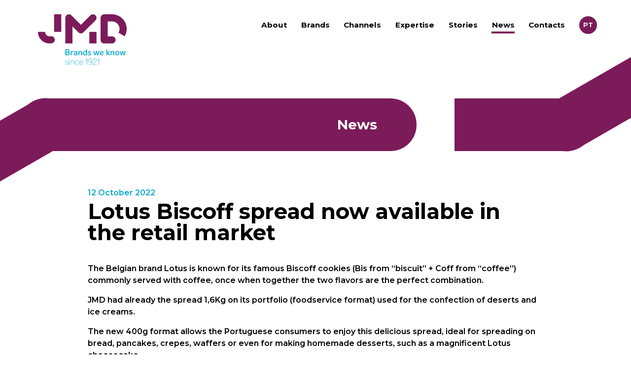

--- FILE ---
content_type: text/html; charset=utf-8
request_url: https://www.jmd.pt/en/news/lotus-biscoff-spread-now-available-in-the-retail-market/139/
body_size: 6909
content:
<!DOCTYPE html>
<html xmlns="http://www.w3.org/1999/xhtml" xmlns:og="http://opengraphprotocol.org/schema/" xmlns:fb="http://www.facebook.com/2008/fbml" version="XHTML+RDFa 1.0" xml:lang="en" isolang="en-US" lang="en">
<head>
    <meta http-equiv="Content-Type" content="text/html; charset=utf-8" lang="en-US">
<title>Lotus Biscoff spread now available in the retail market - News - JMD - We distribute great brands</title>
<meta http-equiv="title" content="Lotus Biscoff spread now available in the retail market - News - JMD - We distribute great brands">
<meta name="description" content="The Belgian brand Lotus is known for its famous Biscoff cookies (Bis from “biscuit”   Coff from “coffee”) commonly served with coffee, once when together the two flavors are the perfect combina...">
<meta name="keywords" content="Lotus Biscoff spread now available in the retail market, News">
<meta name="copyright" content="Copyright 2022 - 2026 © JMDB - Representação e Distribuição de Marcas, Unipessoal Lda. Created by Softway">
<meta name="language" content="en">
<meta name="viewport" content="width=device-width, initial-scale=1.0, maximum-scale=1, user-scalable=0">
<meta name="format-detection" content="telephone=no">
<meta http-equiv="X-UA-Compatible" content="IE=edge">
<meta name="theme-color" content="#ffffff">
<meta property="og:title" content="Lotus Biscoff spread now available in the retail market - News - JMD - We distribute great brands">
<meta property="og:site_name" content="JMD - We distribute great brands">
<meta property="og:image" content="https://www.jmd.pt/xms/img/1200x630/2fdd9/emM9VCZxPTkwJmZsdHJbXT0/L08zbS8tME0zWnJTbS9Yajd1bXM5TW1LalRUc2FrblNaLXNRcXlPcXl5czdTbTdzTHR6dGRrcg.jpg">
<meta property="og:image:width" content="1200">
<meta property="og:image:height" content="630">
<meta property="og:url" content="/en/news/lotus-biscoff-spread-now-available-in-the-retail-market/139/">
<meta property="og:type" content="website">
<meta property="og:description" content="The Belgian brand Lotus is known for its famous Biscoff cookies (Bis from “biscuit”   Coff from “coffee”) commonly served with coffee, once when together the two flavors are the perfect combina...">
<link rel="apple-touch-icon" sizes="120x120" href="/apple-touch-icon.png">
<link rel="icon" type="image/png" href="/favicon-32x32.png" sizes="32x32">
<link rel="icon" type="image/png" href="/favicon-16x16.png" sizes="16x16">
<link rel="manifest" href="/site.webmanifest">
<link rel="mask-icon" href="/safari-pinned-tab.svg" color="#7c1b5a">
<meta name="msapplication-TileColor" content="#7c1b5a">
<link rel="shortcut icon" type="image/x-icon" href="/favicon.ico">
<link rel="image_src" href="https://www.jmd.pt/xms/img/1200x630/2fdd9/emM9VCZxPTkwJmZsdHJbXT0/L08zbS8tME0zWnJTbS9Yajd1bXM5TW1LalRUc2FrblNaLXNRcXlPcXl5czdTbTdzTHR6dGRrcg.jpg">
<link rel="canonical" href="/en/news/lotus-biscoff-spread-now-available-in-the-retail-market/139/">
<link rel="alternate" hreflang="pt" href="https://www.jmd.pt/pt/noticias/spread-lotus-biscoff-agora-disponivel-no-retalho/139/">
<link rel="alternate" hreflang="en" href="https://www.jmd.pt/en/news/lotus-biscoff-spread-now-available-in-the-retail-market/139/">

<script id="Cookiebot" src="https://consent.cookiebot.com/uc.js" data-cbid="50948d2d-2a28-43df-aaca-fdb6783d9e49" data-blockingmode="auto" data-culture="EN" type="text/javascript"></script>

<div data-control="cookiebot">
<template data-marketing-cookies-disabled>
Sharing is disabled because you have blocked Marketing Cookies.
In order to enable this feature, please edit your consent on the Cookies Policy page (on the website footer), and allow Marketing Cookies.</p>
</template>
</div>
<!-- styles -->
<link rel="preload stylesheet" as="style" type="text/css" href="/assets/css/app.css?id=3102a5a28c606e95e586"/>

<!-- Fonts -->
<link rel="preconnect" href="https://fonts.googleapis.com">
<link rel="preconnect" href="https://fonts.gstatic.com" crossorigin>
<link href="https://fonts.googleapis.com/css2?family=Montserrat:ital,wght@0,400;0,600;0,700;1,600&display=swap" as="style" rel="stylesheet preload dns-prefetch preconnect">

<!-- Google Tag Manager Head -->
<!-- Google Tag Manager -->
<script>(function(w,d,s,l,i){w[l]=w[l]||[];w[l].push({'gtm.start':
            new Date().getTime(),event:'gtm.js'});var f=d.getElementsByTagName(s)[0],
        j=d.createElement(s),dl=l!='dataLayer'?'&l='+l:'';j.async=true;j.src=
        'https://www.googletagmanager.com/gtm.js?id='+i+dl;f.parentNode.insertBefore(j,f);
    })(window,document,'script','dataLayer','GTM-PQK79LF');</script>
<!-- End Google Tag Manager -->

<meta name="google-site-verification" content="9jlt3B5kBu8Ha_sJ9eUtOKCtdA0Xpj8Jw0fpKTextps" />
</head>

<body data-menu="news" class="">

<!-- Google Tag Manager (noscript) -->
<noscript><iframe src="https://www.googletagmanager.com/ns.html?id=GTM-PQK79LF"
                  height="0" width="0" style="display:none;visibility:hidden"></iframe></noscript>
<!-- End Google Tag Manager (noscript) -->


<div id="fw-main" class="">

        <header>
    <div class="nav-container" data-control="dropdown-hover">

        <div class="container-fluid">
            <nav class="navbar navbar-light navbar-expand-md align-items-start">

                <a class="navbar-brand" href="/en/"><img src="/images/jmd.svg" alt="JMD" /></a>

                <button class="navbar-toggler collapsed" type="button" data-bs-toggle="collapse" data-bs-target="#navbarMenu" aria-controls="navbarMenu" aria-expanded="false" aria-label="Menu">
                    <div id="nav-icon">
                        <span></span>
                        <span></span>
                        <span></span>
                        <span></span>
                    </div>
                </button>

                                                        <div class="lang-mobile d-md-none">
                        <a href="/pt/noticias/spread-lotus-biscoff-agora-disponivel-no-retalho/139/" class="text-uppercase">pt</a>
                    </div>
                                    
                <div class="collapse navbar-collapse" id="navbarMenu">
                    <ul class="navbar-nav ms-md-auto">

                        <li class="nav-item ">
                            <a href="/en/about-us/" class="nav-link">About</a>
                        </li>

                        <li class="nav-item ">
                            <a href="/en/brands/" class="nav-link">Brands</a>
                        </li>

                        <li class="nav-item ">
                            <a href="/en/channels/" class="nav-link">Channels</a>
                        </li>

                        <li class="nav-item ">
                            <a href="/en/expertise/" class="nav-link">Expertise</a>
                        </li>

                        <li class="nav-item ">
                            <a href="/en/success-stories/" class="nav-link">Stories</a>
                        </li>

                        <li class="nav-item active">
                            <a href="/en/news/" class="nav-link">News</a>
                        </li>

                        <li class="nav-item ">
                            <a href="/en/contacts/" class="nav-link">Contacts</a>
                        </li>

                                                                                <li class="nav-item lang d-none d-md-block">
                                <a href="/pt/noticias/spread-lotus-biscoff-agora-disponivel-no-retalho/139/" class="nav-link text-uppercase">pt</a>
                            </li>
                                                    
                    </ul>

                </div>
            </nav>
        </div>
    </div>
</header>
    
<section class="main-title d-flex align-items-stretch title-left">
    <div class="title-before"></div>
    <div class="title-wrapper">
        <h2 class="h3 m-0 text-white">News</h2>
    </div>
    <div class="title-after"></div>
</section>
<section>
    <div class="section-gutter">
        <div class="container-fluid">
            <div class="row pt-4 pt-xl-0">
                <div class="col-xl-10 offset-xl-1">
                    <div class="page-title ">
    <h1 class="title h1 text-black">
                    <strong class="d-block fw-normal mb-2 text-secondary"><strong class="fw-semi-bold">12 October 2022</strong> </strong>
            Lotus Biscoff spread now available in the retail market    </h1>
</div>                    <div class="xms-text no-margin-last-p">
                        <p>The Belgian brand Lotus is known for its famous Biscoff cookies (Bis from &ldquo;biscuit&rdquo; + Coff from &ldquo;coffee&rdquo;) commonly served with coffee, once when together the two flavors are the perfect combination.</p>
<p>JMD had already the spread 1,6Kg on its portfolio (foodservice format) used for the confection of deserts and ice creams.</p>
<p>The new 400g format allows the Portuguese consumers to enjoy this delicious spread, ideal for spreading on bread, pancakes, crepes, waffers or even for making homemade desserts, such as a magnificent Lotus cheesecake.</p>
<p>The Lotus Biscoff 400g spread is already available on Sonae stores, at a rRSP of &euro;4.99. Don't miss the opportunity to taste it!</p>                    </div>
                </div>
            </div>
        </div>
    </div>
    <div class="section-gutter">
        <div class="container-fluid">
			                <div class="detail-gallery">
                    <div class="photo-container bg-h-70 bg-h-sm-40">
                        <div class="photo-holder photo-contain">
                            <a href="https://www.jmd.pt/xms/img/x/93011/cT05MCZmbHRyW109/L08zbS8tME0zWnJTbS9Yajd1bXM5TW1LalRUc2FrblNaLXNRcXlPcXl5czdTbTdzTHR6dGRrcg.jpg" data-thumb="https://www.jmd.pt/xms/img/x/93011/cT05MCZmbHRyW109/L08zbS8tME0zWnJTbS9Yajd1bXM5TW1LalRUc2FrblNaLXNRcXlPcXl5czdTbTdzTHR6dGRrcg.jpg" class="gallery-item w-100 h-100">
                                <img src="https://www.jmd.pt/xms/img/1600x/b9c9f/cT05MCZmPXdlYnAmZmx0cltdPXVzbQ/L08zbS8tME0zWnJTbS9Yajd1bXM5TW1LalRUc2FrblNaLXNRcXlPcXl5czdTbTdzTHR6dGRrcg.webp" alt="Lotus Biscoff spread now available in the retail market" >
                            </a>
							                                <a href="https://www.jmd.pt/xms/img/x/a8a56/cT05MCZmbHRyW109/L08zbS8tME0zWnJTbS9Gajd1bXN6dDR0a0py.png" data-thumb="https://www.jmd.pt/xms/img/x/a8a56/cT05MCZmbHRyW109/L08zbS8tME0zWnJTbS9Gajd1bXN6dDR0a0py.png" class="gallery-item d-none"></a>
							                                <a href="https://www.jmd.pt/xms/img/x/66bf0/cT05MCZmbHRyW109/L08zbS8tME0zWnJTbS9Yajd1bXM5TW1LalRUc2FrblNaLXNhM2pqN1JzNnl5cnR6dGRrcg.jpg" data-thumb="https://www.jmd.pt/xms/img/x/66bf0/cT05MCZmbHRyW109/L08zbS8tME0zWnJTbS9Yajd1bXM5TW1LalRUc2FrblNaLXNhM2pqN1JzNnl5cnR6dGRrcg.jpg" class="gallery-item d-none"></a>
							                        </div>
                    </div>
                </div>
			
            <div class="share-detail text-end mt-4">
                                                <div class="d-sm-inline-block mt-3 mt-sm-0" data-share>
                    <a href="javascript:void(0);" class="d-inline-flex align-items-center ms-auto addthis_button_compact">
                        <div class="share-title">Share</div>
                        <div class="icon-circle-container ms-3">
                            <i class="icon icon-small" style="margin-left: -1px;"><svg width="200" height="221" viewBox="0 0 200 221" xmlns="http://www.w3.org/2000/svg" preserveAspectRatio="xMidYMid meet" fill="currentColor">
    <path d="M126.425,50.712l-59.771,34.88c-6.95,-8.081 -17.251,-13.2 -28.748,-13.2c-20.935,0 -37.905,16.971 -37.905,37.905c-0,20.934 16.97,37.906 37.905,37.906c11.499,-0 21.802,-5.121 28.754,-13.207l59.783,34.837c-1.458,4.027 -2.253,8.372 -2.253,12.902c0,20.934 16.971,37.904 37.906,37.904c20.934,0 37.905,-16.97 37.905,-37.904c-0,-20.935 -16.971,-37.906 -37.905,-37.906c-11.481,0 -21.769,5.104 -28.72,13.166l-59.8,-34.846c1.446,-4.013 2.234,-8.34 2.234,-12.852c0,-4.513 -0.788,-8.842 -2.237,-12.859l59.769,-34.879c6.951,8.085 17.254,13.205 28.754,13.205c20.934,0 37.905,-16.97 37.905,-37.904c-0,-20.935 -16.971,-37.905 -37.905,-37.905c-20.935,-0 -37.906,16.97 -37.906,37.905c0,4.511 0.789,8.838 2.235,12.852Z" style="fill-rule:nonzero;"></path>
</svg></i>
                        </div>
                    </a>
                </div>
            </div>

        </div>
    </div>


</section>

    <section class="pt-0">
        <div class="section-gutter">
            <div class="container-fluid">
                <div class="side-title-right">
                    <div class="row g-0">
                        <div class="col-sm-6 col-lg-7 offset-sm-6 offset-lg-5">
                            <div class="side-title-container">
                                <div class="side-title-before"></div>
                                <div class="side-title-content">
                                    <h3 class="title h4 text-white">
										Related News                                    </h3>
                                </div>
                                <div class="side-title-after"></div>
                            </div>
                        </div>
                    </div>
                </div>
            </div>
        </div>
        <div class="section-gutter">
            <div class="container-fluid">
                <div class="news-list">
                    <div class="row g-4 g-lg-5 hide-last-article-mobile">

                                                    <div class="col-sm-6 col-lg-4">
                                <a href="/en/news/guloso-tomato-rice-mix-traditional-flavor-now-easier-than-ever/156/" class="card card-news">
    <div class="card-photo">
        <div class="icon-circle-container"></div>
        <div class="photo-container bg-h-60">
            <div class="photo-holder photo-contain">
                <img src="https://www.jmd.pt/xms/img/800x/6ff95/cT05MCZmPXdlYnAmZmx0cltdPXVzbQ/L08zbS8tME0zWnJTbS9QdUZqbWp0enRka3I.webp" alt="Guloso Tomato Rice Mix: &lsquo;Traditional flavor, now easier than ever.&rsquo;&quot;" />
            </div>
        </div>
    </div>
    <div class="card-body">
        <h3 class="card-title h3">Guloso Tomato Rice Mix: &lsquo;Traditional flavor, now easier than ever.&rsquo;&quot;</h3>
                    <div class="card-subtitle fw-normal text-secondary">
                                            </div>
            </div>
</a>
                            </div>
                                                    <div class="col-sm-6 col-lg-4">
                                <a href="/en/news/storck-announcement/151/" class="card card-news">
    <div class="card-photo">
        <div class="icon-circle-container"></div>
        <div class="photo-container bg-h-60">
            <div class="photo-holder photo-contain">
                <img src="https://www.jmd.pt/xms/img/800x/120b7/cT05MCZmPXdlYnAmZmx0cltdPXVzbQ/L08zbS8tME0zWnJTbS9ialRUTVRTU3NwM1pyUzN0b3RrSnI.webp" alt="Storck Announcement" />
            </div>
        </div>
    </div>
    <div class="card-body">
        <h3 class="card-title h3">Storck Announcement</h3>
                    <div class="card-subtitle fw-normal text-secondary">
                                            </div>
            </div>
</a>
                            </div>
                                                    <div class="col-sm-6 col-lg-4">
                                <a href="/en/news/yankee-candle-the-first-step-into-the-non-food-business/144/" class="card card-news">
    <div class="card-photo">
        <div class="icon-circle-container"></div>
        <div class="photo-container bg-h-60">
            <div class="photo-holder photo-contain">
                <img src="https://www.jmd.pt/xms/img/800x/a4904/cT05MCZmPXdlYnAmZmx0cltdPXVzbQ/L08zbS8tME0zWnJTbS9nLmJwVXBoYS9tTTdTc2Vwc1VSU25uY3NmWkpNRkZac1pKLXNmWkpzeG5qbTdNSnJzdHp0ZGty.webp" alt="Yankee Candle, the first step into the non-food business" />
            </div>
        </div>
    </div>
    <div class="card-body">
        <h3 class="card-title h3">Yankee Candle, the first step into the non-food business</h3>
                    <div class="card-subtitle fw-normal text-secondary">
                                    <strong class="fw-semi-bold">23 August 2023</strong>
                                            </div>
            </div>
</a>
                            </div>
                        
                    </div>
                </div>
            </div>
        </div>
    </section>


        <footer>
    <div class="container-fluid">
        <div class="row">
            <div class="col-sm-6 col-md-4 text-center text-sm-start order-last order-sm-0">
                <ul class="list-unstyled mt-5 mt-sm-0">
                    <li>
                        <a href="/en/recruitment/" class="">Recruitment</a>
                    </li>
                    <li class="mt-2 mt-sm-3">
                        Contact us                    </li>
                                            <li class="mt-2 small">
                            <a href="&#x6d;&#x61;&#105;&#108;&#x74;&#x6f;&#58;&#103;&#101;&#114;&#x61;&#x6c;&#x40;&#x6a;&#x6d;&#100;&#x2e;&#x70;&#x74;" class="contact-item" target="_blank"
                            
           data-sw-gtm-track
           data-sw-gtm-category="contactos"
           data-sw-gtm-action="click_email"
           data-sw-gtm-label="&#x7C;en&#x2F;news&#x2F;lotus-biscoff-spread-now-available-in-the-retail-market&#x2F;139"
        >
                                &#103;&#101;&#114;&#x61;&#x6c;&#64;&#106;&#x6d;&#100;&#x2e;&#x70;&#116;                            </a>
                        </li>
                                                                <li class="mt-2 small">
                            <a href="tel:+351213613300" class="contact-item"
                            
           data-sw-gtm-track
           data-sw-gtm-category="contactos"
           data-sw-gtm-action="click_phone"
           data-sw-gtm-label="tel&#x3A;&#x2B;351213613300&#x7C;en&#x2F;news&#x2F;lotus-biscoff-spread-now-available-in-the-retail-market&#x2F;139"
        >
                                +351 213 613 300                            </a>
                        </li>
                                                                <li class="mt-2 small">
                            <a href="https://maps.google.com/?q=38.70557187123261,-9.179125653671056" class="contact-item" rel="noopener" target="_blank"
                            
           data-sw-gtm-track
           data-sw-gtm-category="contactos"
           data-sw-gtm-action="click_gps"
           data-sw-gtm-label="https&#x3A;&#x2F;&#x2F;maps.google.com&#x2F;&#x3F;q&#x3D;38.70557187123261,-9.179125653671056&#x7C;en&#x2F;news&#x2F;lotus-biscoff-spread-now-available-in-the-retail-market&#x2F;139"
        >
                               Rua dos Lus&iacute;adas 25 A<br />
1349-024 Lisboa                            </a>
                        </li>
                                    </ul>
            </div>
            <div class="col-sm-12 col-md-4 order-sm-first order-md-0 text-center">
                <div class="footer-brand">
                    <img src="/images/jmd_white.svg" alt="JMD" class="img-fluid" />
                </div>
            </div>
            <div class="col-sm-6 col-md-4 text-center text-sm-end">

                <div class="form-newsletter mt-5 mt-sm-0">
                    <div class="title">Subscribe to our Newsletter</div>
                    <form id="newsletter-form"
      method="post"
      action="/form/newsletter/"
      data-mode="softway"
	
           data-sw-gtm-track
           data-sw-gtm-category="newsletter"
           data-sw-gtm-action="submit"
           data-sw-gtm-label="en&#x2F;news&#x2F;lotus-biscoff-spread-now-available-in-the-retail-market&#x2F;139"
        >
	
            <input type="hidden" name="lang" value="en" />
            <input type="hidden" name="F_TSTP" value="1768941791" />
            <input type="hidden" name="F_CRC" value="b1e01a6a950834d9cef19ed2cf4cd184" />
            <input type="hidden" name="current_path" value="/en/news/lotus-biscoff-spread-now-available-in-the-retail-market/139/" />
            <input type="hidden" name="current_menu" value="news" />
            <div class="async-message"></div>
    <div class="hide-success">

        <div class="ps-xl-5 ms-lg-4">
            <div class="form-group">
                <div class="input-group">
                    <input type="email" name="form[email]" class="form-control" placeholder="Your email..." aria-label="O seu email" aria-describedby="button-addon-newsletter">
                    <span class="input-group-text" id="basic-addon-newsletter">
                        <button class="btn btn-addon" type="submit" id="button-addon-newsletter">
                            <i class="icon icon-smaller"><svg width="150" height="146" viewBox="0 0 150 146" xmlns="http://www.w3.org/2000/svg" preserveAspectRatio="xMidYMid meet" fill="currentColor">
    <path d="M118.655,62.898l-118.655,-0l-0,16.304l119.487,-0l-53.193,55.519l11.773,11.28l66.406,-69.311l5.527,-5.64c-0,-0 -5.7,-5.816 -5.7,-5.816l-66.406,-65.234l-11.426,11.631l52.187,51.267Z"></path>
</svg></i>
                        </button>
                    </span>
                </div>
            </div>
            <div class="form-group">
                <div class="form-check">
                    <input class="form-check-input" name="F_ACCEPT_TERMS" id="optionCheckboxInfoNewsletter" type="checkbox" value="1" onclick="$(this).trigger('input')">
                    <label class="form-check-label" for="optionCheckboxInfoNewsletter">
						<p>I acknowledge and agree to the terms set forth in the <a href="/en/privacy-policy/" target="_blank">Privacy Policy</a> of JMD, which I have read and understood.</p>                    </label>
                </div>
            </div>
        </div>
    </div>
</form>

                </div>

            </div>
        </div>
        <div class="copyright">
            <div class="row">
				                    <div class="col-auto order-lg-last mx-auto mx-lg-0 mb-3 mb-lg-0">
                        <div class="follow">
                            <div class="d-inline-block pe-2">Follow</div>
                            <a href="https://www.linkedin.com/company/jmd-brands-we-know/" target="_blank" class="btn btn-circle-icon text-white" rel="noopener">
                                <div class="icon-circle-container">
                                    <i class="icon icon-smaller" style="margin-top: -2px;"><svg width="200" height="183" viewBox="0 0 200 183" xmlns="http://www.w3.org/2000/svg" preserveAspectRatio="xMidYMid meet" fill="currentColor">
    <path d="M0.001,66.666l49.998,0l-0,116.662l-49.998,0l-0,-116.662Zm66.671,116.66l-0,-125.979l47.31,0l-0,16.798c-0,-12.598 17.424,-19.669 21.504,-20.997c12.903,-4.2 25.805,-4.2 34.408,-0.001c30.107,12.598 30.107,30.796 30.107,46.193l-0,83.986l-43.011,-0l0,-79.786c-3.44,-13.438 -15.769,-16.798 -21.504,-16.798c-20.644,-3.359 -25.805,12.598 -25.805,20.997l-0,75.587l-43.009,-0Zm-41.672,-183.326c13.797,-0 24.999,11.202 24.999,24.999c-0,13.798 -11.202,24.999 -24.999,24.999c-13.798,0 -24.999,-11.201 -24.999,-24.999c-0,-13.797 11.201,-24.999 24.999,-24.999Z" style="fill-rule:nonzero;"></path>
</svg></i>
                                </div>
                            </a>
                        </div>
                    </div>
				                <div class="col-lg text-center text-lg-start copyright-menu">
                    <a href="/en/terms-and-conditions/" class="">Terms and Conditions</a> <br class="d-sm-none"> <span class="d-none d-sm-inline-block px-1">|</span>
                    <a href="/en/privacy-policy/" class="">Privacy Policy</a> <br class="d-sm-none"> <span class="d-none d-sm-inline-block px-1">|</span>
                    <a href="/en/cookie-policy/" class="">Cookie Policy</a> <br class="d-sm-none"> <span class="d-none d-sm-inline-block px-1">|</span>                                            <a href="https://whistleblowersoftware.com/secure/9c5ca5f7-932d-45df-895e-fa2913c3ddbe" target="_blank" rel="noopener">Whistleblower Channel</a>
                    
					<div class="pt-4 pt-sm-1">
						Copyright 2022 - 2026 © JMDB - Representação e Distribuição de Marcas, Unipessoal Lda.
                        All rights reserved. <span class="d-sm-block d-xl-inline-block">Created by <a href="https://www.softway.net" rel="noopener" title="SOFTWAY - web professionals" target="_blank">SOFTWAY</a>.</span>
                    </div>
                </div>
            </div>
        </div>

    </div>
</footer>
</div>

<!-- scripts -->
<script src="/assets/js/app.js?id=98b3d6c5f69d1721bdca"></script>

<script defer>
    var addthis_config = {ui_language: 'en', ui_click: true};
    addthis_config.data_track_addressbar = false;
    addthis_config.data_track_clickback = false;

    $(window).on('load', function () {
        setTimeout(function () {
            $("body").append($("<script />", {
                src: '//s7.addthis.com/js/250/addthis_widget.js#pubid=ra-622b5c51a90b7fb4'
            }));
        }, 1);
    });
</script>

<div class="modal modal-video fade bd-example-modal-lg" id="videoModal" tabindex="-1" role="dialog" aria-labelledby="videoModal" aria-hidden="true">
    <div class="modal-dialog modal-dialog-centered modal-lg" role="document">
        <div class="modal-content">
            <button type="button" class="btn-close" data-bs-dismiss="modal" aria-label="Close"></button>
            <div class="modal-body">
                <div class="video-data ratio ratio-16x9"></div>
            </div>
        </div>
    </div>
</div>

    <script>
		/* <![CDATA[ */$(function(){var $lightGallery=$('.detail-gallery');$lightGallery.lightGallery({selector:'.gallery-item',thumbnail:true,showThumbByDefault:true,exThumbImage:'data-thumb',download:false,share:true,});});/* ]]> */    </script>


</body>
</html>

--- FILE ---
content_type: text/css
request_url: https://www.jmd.pt/assets/css/app.css?id=3102a5a28c606e95e586
body_size: 31873
content:
/*! lightgallery - v1.6.12 - 2019-02-19
* http://sachinchoolur.github.io/lightGallery/
* Copyright (c) 2019 Sachin N; Licensed GPLv3 */@font-face{font-family:lg;src:url(/fonts/vendor/lightgallery/dist/lg.eot?ecff11700aad0000cf3503f537d1df17);src:url(/fonts/vendor/lightgallery/dist/lg.eot?ecff11700aad0000cf3503f537d1df17?#iefixn1z373) format("embedded-opentype"),url(/fonts/vendor/lightgallery/dist/lg.woff?5fd4c338c1a1b1eeeb2c7b0a0967773d) format("woff"),url(/fonts/vendor/lightgallery/dist/lg.ttf?4fe6f9caff8b287170d51d3d71d5e5c6) format("truetype"),url(/fonts/vendor/lightgallery/dist/lg.svg?98d62b1e5f5b556facf319b19c6c7cba#lg) format("svg");font-weight:400;font-style:normal}.lg-icon{font-family:lg;speak:none;font-style:normal;font-weight:400;font-variant:normal;text-transform:none;line-height:1;-webkit-font-smoothing:antialiased;-moz-osx-font-smoothing:grayscale}.lg-actions .lg-next,.lg-actions .lg-prev{background-color:rgba(0,0,0,.45);border-radius:2px;color:#999;cursor:pointer;display:block;font-size:22px;margin-top:-10px;padding:8px 10px 9px;position:absolute;top:50%;z-index:1080;border:none;outline:none}.lg-actions .lg-next.disabled,.lg-actions .lg-prev.disabled{pointer-events:none;opacity:.5}.lg-actions .lg-next:hover,.lg-actions .lg-prev:hover{color:#fff}.lg-actions .lg-next{right:20px}.lg-actions .lg-next:before{content:"\E095"}.lg-actions .lg-prev{left:20px}.lg-actions .lg-prev:after{content:"\E094"}@-webkit-keyframes lg-right-end{0%{left:0}50%{left:-30px}to{left:0}}@keyframes lg-right-end{0%{left:0}50%{left:-30px}to{left:0}}@-webkit-keyframes lg-left-end{0%{left:0}50%{left:30px}to{left:0}}@keyframes lg-left-end{0%{left:0}50%{left:30px}to{left:0}}.lg-outer.lg-right-end .lg-object{-webkit-animation:lg-right-end .3s;animation:lg-right-end .3s;position:relative}.lg-outer.lg-left-end .lg-object{-webkit-animation:lg-left-end .3s;animation:lg-left-end .3s;position:relative}.lg-toolbar{z-index:1082;left:0;position:absolute;top:0;width:100%;background-color:rgba(0,0,0,.45)}.lg-toolbar .lg-icon{color:#999;cursor:pointer;float:right;font-size:24px;height:47px;line-height:27px;padding:10px 0;text-align:center;width:50px;text-decoration:none!important;outline:medium none;transition:color .2s linear}.lg-toolbar .lg-icon:hover{color:#fff}.lg-toolbar .lg-close:after{content:"\E070"}.lg-toolbar .lg-download:after{content:"\E0F2"}.lg-sub-html{background-color:rgba(0,0,0,.45);bottom:0;color:#eee;font-size:16px;left:0;padding:10px 40px;position:fixed;right:0;text-align:center;z-index:1080}.lg-sub-html h4{margin:0;font-size:13px;font-weight:700}.lg-sub-html p{font-size:12px;margin:5px 0 0}#lg-counter{color:#999;display:inline-block;font-size:16px;padding-left:20px;padding-top:12px;vertical-align:middle}.lg-next,.lg-prev,.lg-toolbar{opacity:1;transition:transform .35s cubic-bezier(0,0,.25,1) 0s,opacity .35s cubic-bezier(0,0,.25,1) 0s,color .2s linear}.lg-hide-items .lg-prev{opacity:0;transform:translate3d(-10px,0,0)}.lg-hide-items .lg-next{opacity:0;transform:translate3d(10px,0,0)}.lg-hide-items .lg-toolbar{opacity:0;transform:translate3d(0,-10px,0)}body:not(.lg-from-hash) .lg-outer.lg-start-zoom .lg-object{transform:scale3d(.5,.5,.5);opacity:0;transition:transform .25s cubic-bezier(0,0,.25,1) 0s,opacity .25s cubic-bezier(0,0,.25,1)!important;transform-origin:50% 50%}body:not(.lg-from-hash) .lg-outer.lg-start-zoom .lg-item.lg-complete .lg-object{transform:scaleX(1);opacity:1}.lg-outer .lg-thumb-outer{background-color:#0d0a0a;bottom:0;position:absolute;width:100%;z-index:1080;max-height:350px;transform:translate3d(0,100%,0);transition:transform .25s cubic-bezier(0,0,.25,1) 0s}.lg-outer .lg-thumb-outer.lg-grab .lg-thumb-item{cursor:-webkit-grab;cursor:-o-grab;cursor:-ms-grab;cursor:grab}.lg-outer .lg-thumb-outer.lg-grabbing .lg-thumb-item{cursor:move;cursor:-webkit-grabbing;cursor:-o-grabbing;cursor:-ms-grabbing;cursor:grabbing}.lg-outer .lg-thumb-outer.lg-dragging .lg-thumb{transition-duration:0s!important}.lg-outer.lg-thumb-open .lg-thumb-outer{transform:translateZ(0)}.lg-outer .lg-thumb{padding:10px 0;height:100%;margin-bottom:-5px}.lg-outer .lg-thumb-item{border-radius:5px;cursor:pointer;float:left;overflow:hidden;height:100%;border:2px solid #fff;border-radius:4px;margin-bottom:5px}@media (min-width:1025px){.lg-outer .lg-thumb-item{transition:border-color .25s ease}}.lg-outer .lg-thumb-item.active,.lg-outer .lg-thumb-item:hover{border-color:#a90707}.lg-outer .lg-thumb-item img{width:100%;height:100%;-o-object-fit:cover;object-fit:cover}.lg-outer.lg-has-thumb .lg-item{padding-bottom:120px}.lg-outer.lg-can-toggle .lg-item{padding-bottom:0}.lg-outer.lg-pull-caption-up .lg-sub-html{transition:bottom .25s ease}.lg-outer.lg-pull-caption-up.lg-thumb-open .lg-sub-html{bottom:100px}.lg-outer .lg-toogle-thumb{background-color:#0d0a0a;border-radius:2px 2px 0 0;color:#999;cursor:pointer;font-size:24px;height:39px;line-height:27px;padding:5px 0;position:absolute;right:20px;text-align:center;top:-39px;width:50px}.lg-outer .lg-toogle-thumb:after{content:"\E1FF"}.lg-outer .lg-toogle-thumb:hover{color:#fff}.lg-outer .lg-video-cont{display:inline-block;vertical-align:middle;max-width:1140px;max-height:100%;width:100%;padding:0 5px}.lg-outer .lg-video{width:100%;height:0;padding-bottom:56.25%;overflow:hidden;position:relative}.lg-outer .lg-video .lg-object{display:inline-block;position:absolute;top:0;left:0;width:100%!important;height:100%!important}.lg-outer .lg-video .lg-video-play{width:84px;height:59px;position:absolute;left:50%;top:50%;margin-left:-42px;margin-top:-30px;z-index:1080;cursor:pointer}.lg-outer .lg-has-iframe .lg-video{-webkit-overflow-scrolling:touch;overflow:auto}.lg-outer .lg-has-vimeo .lg-video-play{background:url(/images/vendor/lightgallery/dist/vimeo-play.png?dfe7764b4fe444c3880736ac6131f5b4) no-repeat scroll 0 0 transparent}.lg-outer .lg-has-vimeo:hover .lg-video-play{background:url(/images/vendor/lightgallery/dist/vimeo-play.png?dfe7764b4fe444c3880736ac6131f5b4) no-repeat scroll 0 -58px transparent}.lg-outer .lg-has-html5 .lg-video-play{background:transparent url(/images/vendor/lightgallery/dist/video-play.png?dc34cc9c99e935cd9c88c036e34103f5) no-repeat scroll 0 0;height:64px;margin-left:-32px;margin-top:-32px;width:64px;opacity:.8}.lg-outer .lg-has-html5:hover .lg-video-play{opacity:1}.lg-outer .lg-has-youtube .lg-video-play{background:url(/images/vendor/lightgallery/dist/youtube-play.png?e6f0c233c87ddefab049c991c61e2d69) no-repeat scroll 0 0 transparent}.lg-outer .lg-has-youtube:hover .lg-video-play{background:url(/images/vendor/lightgallery/dist/youtube-play.png?e6f0c233c87ddefab049c991c61e2d69) no-repeat scroll 0 -60px transparent}.lg-outer .lg-video-object{width:100%!important;height:100%!important;position:absolute;top:0;left:0}.lg-outer .lg-has-video .lg-video-object{visibility:hidden}.lg-outer .lg-has-video.lg-video-playing .lg-object,.lg-outer .lg-has-video.lg-video-playing .lg-video-play{display:none}.lg-outer .lg-has-video.lg-video-playing .lg-video-object{visibility:visible}.lg-progress-bar{background-color:#333;height:5px;left:0;position:absolute;top:0;width:100%;z-index:1083;opacity:0;transition:opacity .08s ease 0s}.lg-progress-bar .lg-progress{background-color:#a90707;height:5px;width:0}.lg-progress-bar.lg-start .lg-progress{width:100%}.lg-show-autoplay .lg-progress-bar{opacity:1}.lg-autoplay-button:after{content:"\E01D"}.lg-show-autoplay .lg-autoplay-button:after{content:"\E01A"}.lg-outer.lg-css3.lg-zoom-dragging .lg-item.lg-complete.lg-zoomable .lg-image,.lg-outer.lg-css3.lg-zoom-dragging .lg-item.lg-complete.lg-zoomable .lg-img-wrap{transition-duration:0s}.lg-outer.lg-use-transition-for-zoom .lg-item.lg-complete.lg-zoomable .lg-img-wrap{transition:transform .3s cubic-bezier(0,0,.25,1) 0s}.lg-outer.lg-use-left-for-zoom .lg-item.lg-complete.lg-zoomable .lg-img-wrap{transition:left .3s cubic-bezier(0,0,.25,1) 0s,top .3s cubic-bezier(0,0,.25,1) 0s}.lg-outer .lg-item.lg-complete.lg-zoomable .lg-img-wrap{transform:translateZ(0);-webkit-backface-visibility:hidden;backface-visibility:hidden}.lg-outer .lg-item.lg-complete.lg-zoomable .lg-image{transform:scaleX(1);transition:transform .3s cubic-bezier(0,0,.25,1) 0s,opacity .15s!important;transform-origin:0 0;-webkit-backface-visibility:hidden;backface-visibility:hidden}#lg-zoom-in:after{content:"\E311"}#lg-actual-size{font-size:20px}#lg-actual-size:after{content:"\E033"}#lg-zoom-out{opacity:.5;pointer-events:none}#lg-zoom-out:after{content:"\E312"}.lg-zoomed #lg-zoom-out{opacity:1;pointer-events:auto}.lg-outer .lg-pager-outer{bottom:60px;left:0;position:absolute;right:0;text-align:center;z-index:1080;height:10px}.lg-outer .lg-pager-outer.lg-pager-hover .lg-pager-cont{overflow:visible}.lg-outer .lg-pager-cont{cursor:pointer;display:inline-block;overflow:hidden;position:relative;vertical-align:top;margin:0 5px}.lg-outer .lg-pager-cont:hover .lg-pager-thumb-cont{opacity:1;transform:translateZ(0)}.lg-outer .lg-pager-cont.lg-pager-active .lg-pager{box-shadow:inset 0 0 0 2px #fff}.lg-outer .lg-pager-thumb-cont{background-color:#fff;color:#fff;bottom:100%;height:83px;left:0;margin-bottom:20px;margin-left:-60px;opacity:0;padding:5px;position:absolute;width:120px;border-radius:3px;transition:opacity .15s ease 0s,transform .15s ease 0s;transform:translate3d(0,5px,0)}.lg-outer .lg-pager-thumb-cont img{width:100%;height:100%}.lg-outer .lg-pager{background-color:hsla(0,0%,100%,.5);border-radius:50%;box-shadow:inset 0 0 0 8px hsla(0,0%,100%,.7);display:block;height:12px;transition:box-shadow .3s ease 0s;width:12px}.lg-outer .lg-pager:focus,.lg-outer .lg-pager:hover{box-shadow:inset 0 0 0 8px #fff}.lg-outer .lg-caret{border-left:10px solid transparent;border-right:10px solid transparent;border-top:10px dashed;bottom:-10px;display:inline-block;height:0;left:50%;margin-left:-5px;position:absolute;vertical-align:middle;width:0}.lg-fullscreen:after{content:"\E20C"}.lg-fullscreen-on .lg-fullscreen:after{content:"\E20D"}.lg-outer #lg-dropdown-overlay{background-color:rgba(0,0,0,.25);bottom:0;cursor:default;left:0;position:fixed;right:0;top:0;z-index:1081;opacity:0;visibility:hidden;transition:visibility 0s linear .18s,opacity .18s linear 0s}.lg-outer.lg-dropdown-active #lg-dropdown-overlay,.lg-outer.lg-dropdown-active .lg-dropdown{transition-delay:0s;transform:translateZ(0);opacity:1;visibility:visible}.lg-outer.lg-dropdown-active #lg-share{color:#fff}.lg-outer .lg-dropdown{background-color:#fff;border-radius:2px;font-size:14px;list-style-type:none;margin:0;padding:10px 0;position:absolute;right:0;text-align:left;top:50px;opacity:0;visibility:hidden;transform:translate3d(0,5px,0);transition:transform .18s linear 0s,visibility 0s linear .5s,opacity .18s linear 0s}.lg-outer .lg-dropdown:after{content:"";display:block;height:0;width:0;position:absolute;border:8px solid transparent;border-bottom-color:#fff;right:16px;top:-16px}.lg-outer .lg-dropdown>li:last-child{margin-bottom:0}.lg-outer .lg-dropdown>li:hover .lg-icon,.lg-outer .lg-dropdown>li:hover a{color:#333}.lg-outer .lg-dropdown a{color:#333;display:block;white-space:pre;padding:4px 12px;font-family:Open Sans,Helvetica Neue,Helvetica,Arial,sans-serif;font-size:12px}.lg-outer .lg-dropdown a:hover{background-color:rgba(0,0,0,.07)}.lg-outer .lg-dropdown .lg-dropdown-text{display:inline-block;line-height:1;margin-top:-3px;vertical-align:middle}.lg-outer .lg-dropdown .lg-icon{color:#333;display:inline-block;float:none;font-size:20px;height:auto;line-height:1;margin-right:8px;padding:0;vertical-align:middle;width:auto}.lg-outer #lg-share{position:relative}.lg-outer #lg-share:after{content:"\E80D"}.lg-outer #lg-share-facebook .lg-icon{color:#3b5998}.lg-outer #lg-share-facebook .lg-icon:after{content:"\E901"}.lg-outer #lg-share-twitter .lg-icon{color:#00aced}.lg-outer #lg-share-twitter .lg-icon:after{content:"\E904"}.lg-outer #lg-share-googleplus .lg-icon{color:#dd4b39}.lg-outer #lg-share-googleplus .lg-icon:after{content:"\E902"}.lg-outer #lg-share-pinterest .lg-icon{color:#cb2027}.lg-outer #lg-share-pinterest .lg-icon:after{content:"\E903"}.lg-group:after{content:"";display:table;clear:both}.lg-outer{width:100%;height:100%;position:fixed;top:0;left:0;z-index:1050;text-align:left;opacity:0;transition:opacity .15s ease 0s}.lg-outer *{box-sizing:border-box}.lg-outer.lg-visible{opacity:1}.lg-outer.lg-css3 .lg-item.lg-current,.lg-outer.lg-css3 .lg-item.lg-next-slide,.lg-outer.lg-css3 .lg-item.lg-prev-slide{transition-duration:inherit!important;transition-timing-function:inherit!important}.lg-outer.lg-css3.lg-dragging .lg-item.lg-current,.lg-outer.lg-css3.lg-dragging .lg-item.lg-next-slide,.lg-outer.lg-css3.lg-dragging .lg-item.lg-prev-slide{transition-duration:0s!important;opacity:1}.lg-outer.lg-grab img.lg-object{cursor:-webkit-grab;cursor:-o-grab;cursor:-ms-grab;cursor:grab}.lg-outer.lg-grabbing img.lg-object{cursor:move;cursor:-webkit-grabbing;cursor:-o-grabbing;cursor:-ms-grabbing;cursor:grabbing}.lg-outer .lg{height:100%;width:100%;position:relative;overflow:hidden;margin-left:auto;margin-right:auto;max-width:100%;max-height:100%}.lg-outer .lg-inner{width:100%;height:100%;position:absolute;left:0;top:0;white-space:nowrap}.lg-outer .lg-item{background:url(/images/vendor/lightgallery/dist/loading.gif?bbdac9cda255c54bfd809110aff87898) no-repeat scroll 50% transparent;display:none!important}.lg-outer.lg-css3 .lg-current,.lg-outer.lg-css3 .lg-next-slide,.lg-outer.lg-css3 .lg-prev-slide,.lg-outer.lg-css .lg-current{display:inline-block!important}.lg-outer .lg-img-wrap,.lg-outer .lg-item{display:inline-block;text-align:center;position:absolute;width:100%;height:100%}.lg-outer .lg-img-wrap:before,.lg-outer .lg-item:before{content:"";display:inline-block;height:50%;width:1px;margin-right:-1px}.lg-outer .lg-img-wrap{position:absolute;padding:0 5px;left:0;right:0;top:0;bottom:0}.lg-outer .lg-item.lg-complete{background-image:none}.lg-outer .lg-item.lg-current{z-index:1060}.lg-outer .lg-image{display:inline-block;vertical-align:middle;max-width:100%;max-height:100%;width:auto!important;height:auto!important}.lg-outer.lg-show-after-load .lg-item .lg-object,.lg-outer.lg-show-after-load .lg-item .lg-video-play{opacity:0;transition:opacity .15s ease 0s}.lg-outer.lg-show-after-load .lg-item.lg-complete .lg-object,.lg-outer.lg-show-after-load .lg-item.lg-complete .lg-video-play{opacity:1}.lg-outer .lg-empty-html,.lg-outer.lg-hide-download #lg-download{display:none}.lg-backdrop{position:fixed;top:0;left:0;right:0;bottom:0;z-index:1040;background-color:#000;opacity:0;transition:opacity .15s ease 0s}.lg-backdrop.in{opacity:1}.lg-css3.lg-no-trans .lg-current,.lg-css3.lg-no-trans .lg-next-slide,.lg-css3.lg-no-trans .lg-prev-slide{transition:none 0s ease 0s!important}.lg-css3.lg-use-css3 .lg-item,.lg-css3.lg-use-left .lg-item{-webkit-backface-visibility:hidden;backface-visibility:hidden}.lg-css3.lg-fade .lg-item{opacity:0}.lg-css3.lg-fade .lg-item.lg-current{opacity:1}.lg-css3.lg-fade .lg-item.lg-current,.lg-css3.lg-fade .lg-item.lg-next-slide,.lg-css3.lg-fade .lg-item.lg-prev-slide{transition:opacity .1s ease 0s}.lg-css3.lg-slide.lg-use-css3 .lg-item{opacity:0}.lg-css3.lg-slide.lg-use-css3 .lg-item.lg-prev-slide{transform:translate3d(-100%,0,0)}.lg-css3.lg-slide.lg-use-css3 .lg-item.lg-next-slide{transform:translate3d(100%,0,0)}.lg-css3.lg-slide.lg-use-css3 .lg-item.lg-current{transform:translateZ(0);opacity:1}.lg-css3.lg-slide.lg-use-css3 .lg-item.lg-current,.lg-css3.lg-slide.lg-use-css3 .lg-item.lg-next-slide,.lg-css3.lg-slide.lg-use-css3 .lg-item.lg-prev-slide{transition:transform 1s cubic-bezier(0,0,.25,1) 0s,opacity .1s ease 0s}.lg-css3.lg-slide.lg-use-left .lg-item{opacity:0;position:absolute;left:0}.lg-css3.lg-slide.lg-use-left .lg-item.lg-prev-slide{left:-100%}.lg-css3.lg-slide.lg-use-left .lg-item.lg-next-slide{left:100%}.lg-css3.lg-slide.lg-use-left .lg-item.lg-current{left:0;opacity:1}.lg-css3.lg-slide.lg-use-left .lg-item.lg-current,.lg-css3.lg-slide.lg-use-left .lg-item.lg-next-slide,.lg-css3.lg-slide.lg-use-left .lg-item.lg-prev-slide{transition:left 1s cubic-bezier(0,0,.25,1) 0s,opacity .1s ease 0s}

/*!
 * Bootstrap v5.1.3 (https://getbootstrap.com/)
 * Copyright 2011-2021 The Bootstrap Authors
 * Copyright 2011-2021 Twitter, Inc.
 * Licensed under MIT (https://github.com/twbs/bootstrap/blob/main/LICENSE)
 */.bg-photo{background-repeat:no-repeat;background-position:50%;background-size:cover}.bg-photo.bg-tc{background-position:top}.bg-photo.bg-tl{background-position:0 0}.bg-photo.bg-tr{background-position:100% 0}.bg-photo.bg-bl{background-position:0 100%}.bg-photo.bg-cl{background-position:0}.bg-photo.bg-cr{background-position:100%}.bg-cover{background-size:cover}.bg-contain{background-size:contain}.bg-fixed{background-attachment:fixed}.bg-tranparent{background-color:transparent}.hilite{display:inline-block;padding:0 3px;color:#fff;background-color:#7c1b5a}.bg-h-20:after{content:"";display:block;padding-top:20%}.bg-h-30:after{content:"";display:block;padding-top:30%}.bg-h-40:after{content:"";display:block;padding-top:40%}.bg-h-50:after{content:"";display:block;padding-top:50%}.bg-h-60:after{content:"";display:block;padding-top:60%}.bg-h-70:after{content:"";display:block;padding-top:70%}.bg-h-80:after{content:"";display:block;padding-top:80%}.bg-h-90:after{content:"";display:block;padding-top:90%}.bg-h-100:after{content:"";display:block;padding-top:100%}.bg-h-110:after{content:"";display:block;padding-top:110%}.bg-h-120:after{content:"";display:block;padding-top:120%}.bg-h-130:after{content:"";display:block;padding-top:130%}.bg-h-140:after{content:"";display:block;padding-top:140%}.bg-h-150:after{content:"";display:block;padding-top:150%}.bg-h-160:after{content:"";display:block;padding-top:160%}.bg-h-170:after{content:"";display:block;padding-top:170%}.bg-h-180:after{content:"";display:block;padding-top:180%}.bg-h-190:after{content:"";display:block;padding-top:190%}.bg-h-200:after{content:"";display:block;padding-top:200%}.bg-h-210:after{content:"";display:block;padding-top:210%}.bg-h-220:after{content:"";display:block;padding-top:220%}.bg-h-230:after{content:"";display:block;padding-top:230%}.bg-h-240:after{content:"";display:block;padding-top:240%}@media (min-width:576px){.bg-h-sm-20:after{content:"";display:block;padding-top:20%}.bg-h-sm-30:after{content:"";display:block;padding-top:30%}.bg-h-sm-40:after{content:"";display:block;padding-top:40%}.bg-h-sm-50:after{content:"";display:block;padding-top:50%}.bg-h-sm-60:after{content:"";display:block;padding-top:60%}.bg-h-sm-70:after{content:"";display:block;padding-top:70%}.bg-h-sm-80:after{content:"";display:block;padding-top:80%}.bg-h-sm-90:after{content:"";display:block;padding-top:90%}.bg-h-sm-100:after{content:"";display:block;padding-top:100%}.bg-h-sm-110:after{content:"";display:block;padding-top:110%}.bg-h-sm-120:after{content:"";display:block;padding-top:120%}.bg-h-sm-130:after{content:"";display:block;padding-top:130%}.bg-h-sm-140:after{content:"";display:block;padding-top:140%}.bg-h-sm-150:after{content:"";display:block;padding-top:150%}.bg-h-sm-160:after{content:"";display:block;padding-top:160%}.bg-h-sm-170:after{content:"";display:block;padding-top:170%}.bg-h-sm-180:after{content:"";display:block;padding-top:180%}.bg-h-sm-190:after{content:"";display:block;padding-top:190%}.bg-h-sm-200:after{content:"";display:block;padding-top:200%}.bg-h-sm-210:after{content:"";display:block;padding-top:210%}.bg-h-sm-220:after{content:"";display:block;padding-top:220%}.bg-h-sm-230:after{content:"";display:block;padding-top:230%}.bg-h-sm-240:after{content:"";display:block;padding-top:240%}}@media (min-width:768px){.bg-h-md-20:after{content:"";display:block;padding-top:20%}.bg-h-md-30:after{content:"";display:block;padding-top:30%}.bg-h-md-40:after{content:"";display:block;padding-top:40%}.bg-h-md-50:after{content:"";display:block;padding-top:50%}.bg-h-md-60:after{content:"";display:block;padding-top:60%}.bg-h-md-70:after{content:"";display:block;padding-top:70%}.bg-h-md-80:after{content:"";display:block;padding-top:80%}.bg-h-md-90:after{content:"";display:block;padding-top:90%}.bg-h-md-100:after{content:"";display:block;padding-top:100%}.bg-h-md-110:after{content:"";display:block;padding-top:110%}.bg-h-md-120:after{content:"";display:block;padding-top:120%}.bg-h-md-130:after{content:"";display:block;padding-top:130%}.bg-h-md-140:after{content:"";display:block;padding-top:140%}.bg-h-md-150:after{content:"";display:block;padding-top:150%}.bg-h-md-160:after{content:"";display:block;padding-top:160%}.bg-h-md-170:after{content:"";display:block;padding-top:170%}.bg-h-md-180:after{content:"";display:block;padding-top:180%}.bg-h-md-190:after{content:"";display:block;padding-top:190%}.bg-h-md-200:after{content:"";display:block;padding-top:200%}.bg-h-md-210:after{content:"";display:block;padding-top:210%}.bg-h-md-220:after{content:"";display:block;padding-top:220%}.bg-h-md-230:after{content:"";display:block;padding-top:230%}.bg-h-md-240:after{content:"";display:block;padding-top:240%}}@media (min-width:992px){.bg-h-lg-20:after{content:"";display:block;padding-top:20%}.bg-h-lg-30:after{content:"";display:block;padding-top:30%}.bg-h-lg-40:after{content:"";display:block;padding-top:40%}.bg-h-lg-50:after{content:"";display:block;padding-top:50%}.bg-h-lg-60:after{content:"";display:block;padding-top:60%}.bg-h-lg-70:after{content:"";display:block;padding-top:70%}.bg-h-lg-80:after{content:"";display:block;padding-top:80%}.bg-h-lg-90:after{content:"";display:block;padding-top:90%}.bg-h-lg-100:after{content:"";display:block;padding-top:100%}.bg-h-lg-110:after{content:"";display:block;padding-top:110%}.bg-h-lg-120:after{content:"";display:block;padding-top:120%}.bg-h-lg-130:after{content:"";display:block;padding-top:130%}.bg-h-lg-140:after{content:"";display:block;padding-top:140%}.bg-h-lg-150:after{content:"";display:block;padding-top:150%}.bg-h-lg-160:after{content:"";display:block;padding-top:160%}.bg-h-lg-170:after{content:"";display:block;padding-top:170%}.bg-h-lg-180:after{content:"";display:block;padding-top:180%}.bg-h-lg-190:after{content:"";display:block;padding-top:190%}.bg-h-lg-200:after{content:"";display:block;padding-top:200%}.bg-h-lg-210:after{content:"";display:block;padding-top:210%}.bg-h-lg-220:after{content:"";display:block;padding-top:220%}.bg-h-lg-230:after{content:"";display:block;padding-top:230%}.bg-h-lg-240:after{content:"";display:block;padding-top:240%}}@media (min-width:1200px){.bg-h-xl-20:after{content:"";display:block;padding-top:20%}.bg-h-xl-30:after{content:"";display:block;padding-top:30%}.bg-h-xl-40:after{content:"";display:block;padding-top:40%}.bg-h-xl-50:after{content:"";display:block;padding-top:50%}.bg-h-xl-60:after{content:"";display:block;padding-top:60%}.bg-h-xl-70:after{content:"";display:block;padding-top:70%}.bg-h-xl-80:after{content:"";display:block;padding-top:80%}.bg-h-xl-90:after{content:"";display:block;padding-top:90%}.bg-h-xl-100:after{content:"";display:block;padding-top:100%}.bg-h-xl-110:after{content:"";display:block;padding-top:110%}.bg-h-xl-120:after{content:"";display:block;padding-top:120%}.bg-h-xl-130:after{content:"";display:block;padding-top:130%}.bg-h-xl-140:after{content:"";display:block;padding-top:140%}.bg-h-xl-150:after{content:"";display:block;padding-top:150%}.bg-h-xl-160:after{content:"";display:block;padding-top:160%}.bg-h-xl-170:after{content:"";display:block;padding-top:170%}.bg-h-xl-180:after{content:"";display:block;padding-top:180%}.bg-h-xl-190:after{content:"";display:block;padding-top:190%}.bg-h-xl-200:after{content:"";display:block;padding-top:200%}.bg-h-xl-210:after{content:"";display:block;padding-top:210%}.bg-h-xl-220:after{content:"";display:block;padding-top:220%}.bg-h-xl-230:after{content:"";display:block;padding-top:230%}.bg-h-xl-240:after{content:"";display:block;padding-top:240%}}@media (min-width:1400px){.bg-h-xxl-20:after{content:"";display:block;padding-top:20%}.bg-h-xxl-30:after{content:"";display:block;padding-top:30%}.bg-h-xxl-40:after{content:"";display:block;padding-top:40%}.bg-h-xxl-50:after{content:"";display:block;padding-top:50%}.bg-h-xxl-60:after{content:"";display:block;padding-top:60%}.bg-h-xxl-70:after{content:"";display:block;padding-top:70%}.bg-h-xxl-80:after{content:"";display:block;padding-top:80%}.bg-h-xxl-90:after{content:"";display:block;padding-top:90%}.bg-h-xxl-100:after{content:"";display:block;padding-top:100%}.bg-h-xxl-110:after{content:"";display:block;padding-top:110%}.bg-h-xxl-120:after{content:"";display:block;padding-top:120%}.bg-h-xxl-130:after{content:"";display:block;padding-top:130%}.bg-h-xxl-140:after{content:"";display:block;padding-top:140%}.bg-h-xxl-150:after{content:"";display:block;padding-top:150%}.bg-h-xxl-160:after{content:"";display:block;padding-top:160%}.bg-h-xxl-170:after{content:"";display:block;padding-top:170%}.bg-h-xxl-180:after{content:"";display:block;padding-top:180%}.bg-h-xxl-190:after{content:"";display:block;padding-top:190%}.bg-h-xxl-200:after{content:"";display:block;padding-top:200%}.bg-h-xxl-210:after{content:"";display:block;padding-top:210%}.bg-h-xxl-220:after{content:"";display:block;padding-top:220%}.bg-h-xxl-230:after{content:"";display:block;padding-top:230%}.bg-h-xxl-240:after{content:"";display:block;padding-top:240%}}.photo-container{position:relative;z-index:1;transition:all .25s ease-in-out}@media (prefers-reduced-motion:reduce){.photo-container{transition:none}}.photo-container .photo-holder{position:absolute;z-index:1;top:0;right:0;bottom:0;left:0;transition:all .25s ease-in-out}@media (prefers-reduced-motion:reduce){.photo-container .photo-holder{transition:none}}.photo-container .photo-holder img{width:100%;height:100%;-o-object-fit:cover;object-fit:cover}.photo-container .photo-holder.photo-top img{-o-object-position:top;object-position:top}.photo-container .photo-holder.photo-contain img{-o-object-fit:contain;object-fit:contain}.photo-container .photo-holder.nudge-photo-right{right:-12%}.photo-container .photo-holder.nudge-photo-left{left:-12%}.z-index-5{z-index:5!important}.fw-semi-bold{font-weight:600!important}.bg-pink{background-color:#b176c4}.bg-blue{background-color:#00a9ce}.text-pink{color:#b176c4}.text-blue{color:#00a9ce}.text-gray{color:#bbb}.line-height-medium{line-height:1.2!important}.gray-scale{filter:grayscale(100)}.home-filters{filter:grayscale(100) contrast(1.25) brightness(1.25) opacity(.9)}.home-filters-alternative{filter:grayscale(100) opacity(.9)}@media (max-width:575.98px){.photo-container .photo-holder.nudge-photo-right{right:-25px}.photo-container .photo-holder.nudge-photo-left{left:-25px}.photo-container .photo-holder.nudge-photo-full{right:-25px;left:-25px}.pb-0-mobile{padding-bottom:0!important}}@media (min-width:576px) and (max-width:767.98px){.photo-container .photo-holder.nudge-photo-right{right:-25px}.photo-container .photo-holder.nudge-photo-left{left:-25px}.photo-container .photo-holder.nudge-photo-full{right:-25px;left:-25px}.hide-last-article-mobile>[class*=col]:last-child{display:none}}@media (min-width:768px) and (max-width:991.98px){.hide-last-article-mobile>[class*=col]:last-child{display:none}}@media (min-width:1200px) and (max-width:1399.98px){.two-cols{-moz-column-count:2;column-count:2;-moz-column-gap:6%;column-gap:6%}}@media (min-width:1400px){.two-cols{-moz-column-count:2;column-count:2;-moz-column-gap:6%;column-gap:6%}}:root{--bs-blue:#0d6efd;--bs-indigo:#6610f2;--bs-purple:#6f42c1;--bs-pink:#d63384;--bs-red:#dc3545;--bs-orange:#fd7e14;--bs-yellow:#ffc107;--bs-green:#198754;--bs-teal:#20c997;--bs-cyan:#0dcaf0;--bs-white:#fff;--bs-gray:#6c757d;--bs-gray-dark:#343a40;--bs-gray-100:#f8f9fa;--bs-gray-200:#e9ecef;--bs-gray-300:#dee2e6;--bs-gray-400:#ced4da;--bs-gray-500:#adb5bd;--bs-gray-600:#6c757d;--bs-gray-700:#495057;--bs-gray-800:#343a40;--bs-gray-900:#212529;--bs-primary:#7c1b5a;--bs-secondary:#00a9ce;--bs-success:#198754;--bs-info:#0dcaf0;--bs-warning:#ffc107;--bs-danger:#dc3545;--bs-light:#f8f9fa;--bs-dark:#212529;--bs-primary-rgb:124,27,90;--bs-secondary-rgb:0,169,206;--bs-success-rgb:25,135,84;--bs-info-rgb:13,202,240;--bs-warning-rgb:255,193,7;--bs-danger-rgb:220,53,69;--bs-light-rgb:248,249,250;--bs-dark-rgb:33,37,41;--bs-white-rgb:255,255,255;--bs-black-rgb:0,0,0;--bs-body-color-rgb:0,0,0;--bs-body-bg-rgb:255,255,255;--bs-font-sans-serif:"Montserrat","Helvetica Neue",Arial,sans-serif;--bs-font-monospace:SFMono-Regular,Menlo,Monaco,Consolas,"Liberation Mono","Courier New",monospace;--bs-gradient:linear-gradient(180deg,hsla(0,0%,100%,0.15),hsla(0,0%,100%,0));--bs-body-font-family:var(--bs-font-sans-serif);--bs-body-font-size:1rem;--bs-body-font-weight:600;--bs-body-line-height:1.5;--bs-body-color:#000;--bs-body-bg:#fff}*,:after,:before{box-sizing:border-box}@media (prefers-reduced-motion:no-preference){:root{scroll-behavior:smooth}}body{margin:0;font-family:var(--bs-body-font-family);font-size:var(--bs-body-font-size);font-weight:var(--bs-body-font-weight);line-height:var(--bs-body-line-height);color:var(--bs-body-color);text-align:var(--bs-body-text-align);background-color:var(--bs-body-bg);-webkit-text-size-adjust:100%;-webkit-tap-highlight-color:rgba(0,0,0,0)}hr{margin:1rem 0;color:inherit;background-color:currentColor;border:0;opacity:.25}hr:not([size]){height:2px}.h1,.h2,.h3,.h4,.h5,.h6,h1,h2,h3,h4,h5,h6{margin-top:0;margin-bottom:.5rem;font-family:Montserrat,Helvetica Neue,Arial,sans-serif;font-weight:700;line-height:1;color:#7c1b5a}.h1,h1{font-size:calc(1.53125rem + 2.625vmin)}@media (min-width:1200px) and (min-height:1200px){.h1,h1{font-size:3.5rem}}.h2,h2{font-size:calc(1.4375rem + 1.75vmin)}@media (min-width:1200px) and (min-height:1200px){.h2,h2{font-size:2.75rem}}.h3,h3{font-size:calc(1.34375rem + .875vmin)}@media (min-width:1200px) and (min-height:1200px){.h3,h3{font-size:2rem}}.h4,h4{font-size:calc(1.28125rem + .29167vmin)}@media (min-width:1200px) and (min-height:1200px){.h4,h4{font-size:1.5rem}}.h5,h5{font-size:1.25rem}.h6,h6{font-size:1rem}p{margin-top:0;margin-bottom:1rem}abbr[data-bs-original-title],abbr[title]{-webkit-text-decoration:underline dotted;text-decoration:underline dotted;cursor:help;-webkit-text-decoration-skip-ink:none;text-decoration-skip-ink:none}address{margin-bottom:1rem;font-style:normal;line-height:inherit}ol,ul{padding-left:2rem}dl,ol,ul{margin-top:0;margin-bottom:1rem}ol ol,ol ul,ul ol,ul ul{margin-bottom:0}dt{font-weight:700}dd{margin-bottom:.5rem;margin-left:0}blockquote{margin:0 0 1rem}b,strong{font-weight:bolder}.small,small{font-size:.875em}.mark,mark{padding:.2em;background-color:#fcf8e3}sub,sup{position:relative;font-size:.75em;line-height:0;vertical-align:baseline}sub{bottom:-.25em}sup{top:-.5em}a{color:#7c1b5a;text-decoration:underline}a:hover{color:#631648}a:not([href]):not([class]),a:not([href]):not([class]):hover{color:inherit;text-decoration:none}code,kbd,pre,samp{font-family:var(--bs-font-monospace);font-size:1em;direction:ltr;unicode-bidi:bidi-override}pre{display:block;margin-top:0;margin-bottom:1rem;overflow:auto;font-size:.875em}pre code{font-size:inherit;color:inherit;word-break:normal}code{font-size:.875em;color:#d63384;word-wrap:break-word}a>code{color:inherit}kbd{padding:.2rem .4rem;font-size:.875em;color:#fff;background-color:#212529;border-radius:0}kbd kbd{padding:0;font-size:1em;font-weight:700}figure{margin:0 0 1rem}img,svg{vertical-align:middle}table{caption-side:bottom;border-collapse:collapse}caption{padding-top:.5rem;padding-bottom:.5rem;color:#6c757d;text-align:left}th{text-align:inherit;text-align:-webkit-match-parent}tbody,td,tfoot,th,thead,tr{border:0 solid;border-color:inherit}label{display:inline-block}button{border-radius:0}button:focus:not(:focus-visible){outline:0}button,input,optgroup,select,textarea{margin:0;font-family:inherit;font-size:inherit;line-height:inherit}button,select{text-transform:none}[role=button]{cursor:pointer}select{word-wrap:normal}select:disabled{opacity:1}[list]::-webkit-calendar-picker-indicator{display:none}[type=button],[type=reset],[type=submit],button{-webkit-appearance:button}[type=button]:not(:disabled),[type=reset]:not(:disabled),[type=submit]:not(:disabled),button:not(:disabled){cursor:pointer}::-moz-focus-inner{padding:0;border-style:none}textarea{resize:vertical}fieldset{min-width:0;padding:0;margin:0;border:0}legend{float:left;width:100%;padding:0;margin-bottom:.5rem;font-size:calc(1.28125rem + .29167vmin);line-height:inherit}@media (min-width:1200px) and (min-height:1200px){legend{font-size:1.5rem}}legend+*{clear:left}::-webkit-datetime-edit-day-field,::-webkit-datetime-edit-fields-wrapper,::-webkit-datetime-edit-hour-field,::-webkit-datetime-edit-minute,::-webkit-datetime-edit-month-field,::-webkit-datetime-edit-text,::-webkit-datetime-edit-year-field{padding:0}::-webkit-inner-spin-button{height:auto}[type=search]{outline-offset:-2px;-webkit-appearance:textfield}::-webkit-search-decoration{-webkit-appearance:none}::-webkit-color-swatch-wrapper{padding:0}::file-selector-button{font:inherit}::-webkit-file-upload-button{font:inherit;-webkit-appearance:button}output{display:inline-block}iframe{border:0}summary{display:list-item;cursor:pointer}progress{vertical-align:baseline}[hidden]{display:none!important}.lead{font-size:1.25rem;font-weight:400}.display-1{font-size:calc(1.65625rem + 3.79167vmin);font-weight:700;line-height:1}@media (min-width:1200px) and (min-height:1200px){.display-1{font-size:4.5rem}}.display-2{font-size:calc(1.59375rem + 3.20833vmin);font-weight:700;line-height:1}@media (min-width:1200px) and (min-height:1200px){.display-2{font-size:4rem}}.display-3{font-size:calc(1.53125rem + 2.625vmin);font-weight:700;line-height:1}@media (min-width:1200px) and (min-height:1200px){.display-3{font-size:3.5rem}}.display-4{font-size:calc(1.46875rem + 2.04167vmin);font-weight:700;line-height:1}@media (min-width:1200px) and (min-height:1200px){.display-4{font-size:3rem}}.display-5{font-size:calc(1.40625rem + 1.45833vmin);font-weight:700;line-height:1}@media (min-width:1200px) and (min-height:1200px){.display-5{font-size:2.5rem}}.display-6{font-size:calc(1.34375rem + .875vmin);font-weight:700;line-height:1}@media (min-width:1200px) and (min-height:1200px){.display-6{font-size:2rem}}.list-inline,.list-unstyled{padding-left:0;list-style:none}.list-inline-item{display:inline-block}.list-inline-item:not(:last-child){margin-right:.5rem}.initialism{font-size:.875em;text-transform:uppercase}.blockquote{margin-bottom:1rem;font-size:1.25rem}.blockquote>:last-child{margin-bottom:0}.blockquote-footer{margin-top:-1rem;margin-bottom:1rem;font-size:.875em;color:#6c757d}.blockquote-footer:before{content:"\2014\A0"}a{display:inline-block;outline:none;text-decoration:none;transition:all .25s ease-in-out}@media (prefers-reduced-motion:reduce){a{transition:none}}a:active,a:focus,a:hover{text-decoration:none}.h1 a,.h1 a:active,.h1 a:focus,.h1 a:hover,.h2 a,.h2 a:active,.h2 a:focus,.h2 a:hover,.h3 a,.h3 a:active,.h3 a:focus,.h3 a:hover,.h4 a,.h4 a:active,.h4 a:focus,.h4 a:hover,.h5 a,.h5 a:active,.h5 a:focus,.h5 a:hover,h1 a,h1 a:active,h1 a:focus,h1 a:hover,h2 a,h2 a:active,h2 a:focus,h2 a:hover,h3 a,h3 a:active,h3 a:focus,h3 a:hover,h4 a,h4 a:active,h4 a:focus,h4 a:hover,h5 a,h5 a:active,h5 a:focus,h5 a:hover{color:#7c1b5a}.title{margin-bottom:.9em}.page-title{margin-bottom:2.5rem}.page-title .title{margin:0}.page-title .title strong{font-size:1rem}.page-title .title strong.quote-sign{font-size:300%;line-height:0;margin-top:55px}.xms-text a{text-decoration:none;display:inline;transition:all .25s ease-in-out}@media (prefers-reduced-motion:reduce){.xms-text a{transition:none}}.xms-text a:active,.xms-text a:focus,.xms-text a:hover{text-decoration:underline}.xms-text a.no-link{text-decoration:none!important;color:#000!important}.xms-text .h2,.xms-text .h3,.xms-text .h4,.xms-text .h5,.xms-text h2,.xms-text h3,.xms-text h4,.xms-text h5{margin-top:1.75em;margin-bottom:1em;position:relative;z-index:1;font-family:var(--bs-font-sans-serif)}.xms-text .h2:first-child,.xms-text .h3:first-child,.xms-text .h4:first-child,.xms-text .h5:first-child,.xms-text h2:first-child,.xms-text h3:first-child,.xms-text h4:first-child,.xms-text h5:first-child{margin-top:0}.xms-text .h2 p,.xms-text .h3 p,.xms-text .h4 p,.xms-text .h5 p,.xms-text h2 p,.xms-text h3 p,.xms-text h4 p,.xms-text h5 p{margin:0}.xms-text .h3,.xms-text .h4,.xms-text .h5,.xms-text h3,.xms-text h4,.xms-text h5{line-height:1.3}.xms-text ul{margin-bottom:1rem;padding-left:0;list-style:none}.xms-text ul li{width:100%;position:relative;z-index:1;padding-left:18px;padding-bottom:.5rem}.xms-text ul li:after{content:"";position:absolute;z-index:2;width:8px;height:8px;background-color:#7c1b5a;border-radius:10px;top:8px;left:1px}.xms-text.no-margin-last-p ol:last-child,.xms-text.no-margin-last-p p:last-child,.xms-text.no-margin-last-p ul:last-child{margin-bottom:0}.xms-text.arrows-list ul li{padding-left:46px;padding-top:.75rem;padding-bottom:.75rem;display:inline-block}.xms-text.arrows-list ul li:before{content:"";position:absolute;z-index:3;top:15px;left:9px;width:17px;height:17px;background:no-repeat 50% url(/images/svg/arrow-right.svg);background-size:contain}.xms-text.arrows-list ul li:after{width:32px;height:32px;background-color:#fff;border:2px solid #7c1b5a;border-radius:100px;top:8px;left:0}.xms-text.list-numbers ol{padding-left:0;list-style:none;counter-reset:list-counter}.xms-text.list-numbers ol li{padding-bottom:2.5rem;padding-left:50px;counter-increment:list-counter;position:relative;z-index:1}.xms-text.list-numbers ol li:before{position:absolute;z-index:2;top:0;left:0;width:40px;color:#7c1b5a;display:inline-block;text-align:center;font-weight:700;margin-right:10px;content:counter(list-counter) "."}.xms-text.list-numbers ol li:after{content:"";position:absolute;z-index:1;top:-8px;left:0;width:38px;height:38px;border:2px solid #7c1b5a;border-radius:100%}.xms-text.list-numbers strong{font-weight:600;color:#7c1b5a}@media (max-width:575.98px){.display-1{font-size:38px}.display-2{font-size:30px}.h1{font-size:28px}.h2{font-size:24px}.page-title{margin-bottom:1.5rem}.page-title .title strong{font-size:.9rem}}@media (min-width:576px) and (max-width:767.98px){.display-1{font-size:38px}.display-2{font-size:30px}.h1{font-size:28px}.h2{font-size:24px}.page-title{margin-bottom:1.75rem}.page-title .title strong{font-size:.9rem}}@media (min-width:768px) and (max-width:991.98px){.display-2{font-size:50px}.h1{font-size:38px}.h2{font-size:34px}.page-title{margin-bottom:2rem}.xms-text.arrows-list ul li:before{top:17px;width:15px;height:15px}}@media (min-width:992px) and (max-width:1199.98px){.xms-text.arrows-list ul li:before{top:17px;width:15px;height:15px}}@media (min-width:1400px){.page-title{margin-bottom:2.75rem}}.img-fluid,.img-thumbnail{max-width:100%;height:auto}.img-thumbnail{padding:.25rem;background-color:#fff;border:2px solid #dee2e6;border-radius:0;box-shadow:0 .125rem .25rem rgba(0,0,0,.075)}.figure{display:inline-block}.figure-img{margin-bottom:.5rem;line-height:1}.figure-caption{font-size:.875em;color:#6c757d}.container,.container-fluid,.container-lg,.container-md,.container-sm,.container-xl,.container-xxl{width:100%;padding-right:var(--bs-gutter-x,3%);padding-left:var(--bs-gutter-x,3%);margin-right:auto;margin-left:auto}@media (min-width:576px){.container,.container-sm{max-width:540px}}@media (min-width:768px){.container,.container-md,.container-sm{max-width:720px}}@media (min-width:992px){.container,.container-lg,.container-md,.container-sm{max-width:960px}}@media (min-width:1200px){.container,.container-lg,.container-md,.container-sm,.container-xl{max-width:1140px}}@media (min-width:1400px){.container,.container-lg,.container-md,.container-sm,.container-xl,.container-xxl{max-width:1320px}}.row{--bs-gutter-x:6%;--bs-gutter-y:0;display:flex;flex-wrap:wrap;margin-top:calc(var(--bs-gutter-y)*-1);margin-right:calc(var(--bs-gutter-x)*-0.5);margin-left:calc(var(--bs-gutter-x)*-0.5)}.row>*{flex-shrink:0;width:100%;max-width:100%;padding-right:calc(var(--bs-gutter-x)*0.5);padding-left:calc(var(--bs-gutter-x)*0.5);margin-top:var(--bs-gutter-y)}.col{flex:1 0 0%}.row-cols-auto>*{flex:0 0 auto;width:auto}.row-cols-1>*{flex:0 0 auto;width:100%}.row-cols-2>*{flex:0 0 auto;width:50%}.row-cols-3>*{flex:0 0 auto;width:33.3333333333%}.row-cols-4>*{flex:0 0 auto;width:25%}.row-cols-5>*{flex:0 0 auto;width:20%}.row-cols-6>*{flex:0 0 auto;width:16.6666666667%}.col-auto{flex:0 0 auto;width:auto}.col-1{flex:0 0 auto;width:8.33333333%}.col-2{flex:0 0 auto;width:16.66666667%}.col-3{flex:0 0 auto;width:25%}.col-4{flex:0 0 auto;width:33.33333333%}.col-5{flex:0 0 auto;width:41.66666667%}.col-6{flex:0 0 auto;width:50%}.col-7{flex:0 0 auto;width:58.33333333%}.col-8{flex:0 0 auto;width:66.66666667%}.col-9{flex:0 0 auto;width:75%}.col-10{flex:0 0 auto;width:83.33333333%}.col-11{flex:0 0 auto;width:91.66666667%}.col-12{flex:0 0 auto;width:100%}.offset-1{margin-left:8.33333333%}.offset-2{margin-left:16.66666667%}.offset-3{margin-left:25%}.offset-4{margin-left:33.33333333%}.offset-5{margin-left:41.66666667%}.offset-6{margin-left:50%}.offset-7{margin-left:58.33333333%}.offset-8{margin-left:66.66666667%}.offset-9{margin-left:75%}.offset-10{margin-left:83.33333333%}.offset-11{margin-left:91.66666667%}.g-0,.gx-0{--bs-gutter-x:0}.g-0,.gy-0{--bs-gutter-y:0}.g-1,.gx-1{--bs-gutter-x:0.25rem}.g-1,.gy-1{--bs-gutter-y:0.25rem}.g-2,.gx-2{--bs-gutter-x:0.5rem}.g-2,.gy-2{--bs-gutter-y:0.5rem}.g-3,.gx-3{--bs-gutter-x:1rem}.g-3,.gy-3{--bs-gutter-y:1rem}.g-4,.gx-4{--bs-gutter-x:1.5rem}.g-4,.gy-4{--bs-gutter-y:1.5rem}.g-5,.gx-5{--bs-gutter-x:3rem}.g-5,.gy-5{--bs-gutter-y:3rem}@media (min-width:576px){.col-sm{flex:1 0 0%}.row-cols-sm-auto>*{flex:0 0 auto;width:auto}.row-cols-sm-1>*{flex:0 0 auto;width:100%}.row-cols-sm-2>*{flex:0 0 auto;width:50%}.row-cols-sm-3>*{flex:0 0 auto;width:33.3333333333%}.row-cols-sm-4>*{flex:0 0 auto;width:25%}.row-cols-sm-5>*{flex:0 0 auto;width:20%}.row-cols-sm-6>*{flex:0 0 auto;width:16.6666666667%}.col-sm-auto{flex:0 0 auto;width:auto}.col-sm-1{flex:0 0 auto;width:8.33333333%}.col-sm-2{flex:0 0 auto;width:16.66666667%}.col-sm-3{flex:0 0 auto;width:25%}.col-sm-4{flex:0 0 auto;width:33.33333333%}.col-sm-5{flex:0 0 auto;width:41.66666667%}.col-sm-6{flex:0 0 auto;width:50%}.col-sm-7{flex:0 0 auto;width:58.33333333%}.col-sm-8{flex:0 0 auto;width:66.66666667%}.col-sm-9{flex:0 0 auto;width:75%}.col-sm-10{flex:0 0 auto;width:83.33333333%}.col-sm-11{flex:0 0 auto;width:91.66666667%}.col-sm-12{flex:0 0 auto;width:100%}.offset-sm-0{margin-left:0}.offset-sm-1{margin-left:8.33333333%}.offset-sm-2{margin-left:16.66666667%}.offset-sm-3{margin-left:25%}.offset-sm-4{margin-left:33.33333333%}.offset-sm-5{margin-left:41.66666667%}.offset-sm-6{margin-left:50%}.offset-sm-7{margin-left:58.33333333%}.offset-sm-8{margin-left:66.66666667%}.offset-sm-9{margin-left:75%}.offset-sm-10{margin-left:83.33333333%}.offset-sm-11{margin-left:91.66666667%}.g-sm-0,.gx-sm-0{--bs-gutter-x:0}.g-sm-0,.gy-sm-0{--bs-gutter-y:0}.g-sm-1,.gx-sm-1{--bs-gutter-x:0.25rem}.g-sm-1,.gy-sm-1{--bs-gutter-y:0.25rem}.g-sm-2,.gx-sm-2{--bs-gutter-x:0.5rem}.g-sm-2,.gy-sm-2{--bs-gutter-y:0.5rem}.g-sm-3,.gx-sm-3{--bs-gutter-x:1rem}.g-sm-3,.gy-sm-3{--bs-gutter-y:1rem}.g-sm-4,.gx-sm-4{--bs-gutter-x:1.5rem}.g-sm-4,.gy-sm-4{--bs-gutter-y:1.5rem}.g-sm-5,.gx-sm-5{--bs-gutter-x:3rem}.g-sm-5,.gy-sm-5{--bs-gutter-y:3rem}}@media (min-width:768px){.col-md{flex:1 0 0%}.row-cols-md-auto>*{flex:0 0 auto;width:auto}.row-cols-md-1>*{flex:0 0 auto;width:100%}.row-cols-md-2>*{flex:0 0 auto;width:50%}.row-cols-md-3>*{flex:0 0 auto;width:33.3333333333%}.row-cols-md-4>*{flex:0 0 auto;width:25%}.row-cols-md-5>*{flex:0 0 auto;width:20%}.row-cols-md-6>*{flex:0 0 auto;width:16.6666666667%}.col-md-auto{flex:0 0 auto;width:auto}.col-md-1{flex:0 0 auto;width:8.33333333%}.col-md-2{flex:0 0 auto;width:16.66666667%}.col-md-3{flex:0 0 auto;width:25%}.col-md-4{flex:0 0 auto;width:33.33333333%}.col-md-5{flex:0 0 auto;width:41.66666667%}.col-md-6{flex:0 0 auto;width:50%}.col-md-7{flex:0 0 auto;width:58.33333333%}.col-md-8{flex:0 0 auto;width:66.66666667%}.col-md-9{flex:0 0 auto;width:75%}.col-md-10{flex:0 0 auto;width:83.33333333%}.col-md-11{flex:0 0 auto;width:91.66666667%}.col-md-12{flex:0 0 auto;width:100%}.offset-md-0{margin-left:0}.offset-md-1{margin-left:8.33333333%}.offset-md-2{margin-left:16.66666667%}.offset-md-3{margin-left:25%}.offset-md-4{margin-left:33.33333333%}.offset-md-5{margin-left:41.66666667%}.offset-md-6{margin-left:50%}.offset-md-7{margin-left:58.33333333%}.offset-md-8{margin-left:66.66666667%}.offset-md-9{margin-left:75%}.offset-md-10{margin-left:83.33333333%}.offset-md-11{margin-left:91.66666667%}.g-md-0,.gx-md-0{--bs-gutter-x:0}.g-md-0,.gy-md-0{--bs-gutter-y:0}.g-md-1,.gx-md-1{--bs-gutter-x:0.25rem}.g-md-1,.gy-md-1{--bs-gutter-y:0.25rem}.g-md-2,.gx-md-2{--bs-gutter-x:0.5rem}.g-md-2,.gy-md-2{--bs-gutter-y:0.5rem}.g-md-3,.gx-md-3{--bs-gutter-x:1rem}.g-md-3,.gy-md-3{--bs-gutter-y:1rem}.g-md-4,.gx-md-4{--bs-gutter-x:1.5rem}.g-md-4,.gy-md-4{--bs-gutter-y:1.5rem}.g-md-5,.gx-md-5{--bs-gutter-x:3rem}.g-md-5,.gy-md-5{--bs-gutter-y:3rem}}@media (min-width:992px){.col-lg{flex:1 0 0%}.row-cols-lg-auto>*{flex:0 0 auto;width:auto}.row-cols-lg-1>*{flex:0 0 auto;width:100%}.row-cols-lg-2>*{flex:0 0 auto;width:50%}.row-cols-lg-3>*{flex:0 0 auto;width:33.3333333333%}.row-cols-lg-4>*{flex:0 0 auto;width:25%}.row-cols-lg-5>*{flex:0 0 auto;width:20%}.row-cols-lg-6>*{flex:0 0 auto;width:16.6666666667%}.col-lg-auto{flex:0 0 auto;width:auto}.col-lg-1{flex:0 0 auto;width:8.33333333%}.col-lg-2{flex:0 0 auto;width:16.66666667%}.col-lg-3{flex:0 0 auto;width:25%}.col-lg-4{flex:0 0 auto;width:33.33333333%}.col-lg-5{flex:0 0 auto;width:41.66666667%}.col-lg-6{flex:0 0 auto;width:50%}.col-lg-7{flex:0 0 auto;width:58.33333333%}.col-lg-8{flex:0 0 auto;width:66.66666667%}.col-lg-9{flex:0 0 auto;width:75%}.col-lg-10{flex:0 0 auto;width:83.33333333%}.col-lg-11{flex:0 0 auto;width:91.66666667%}.col-lg-12{flex:0 0 auto;width:100%}.offset-lg-0{margin-left:0}.offset-lg-1{margin-left:8.33333333%}.offset-lg-2{margin-left:16.66666667%}.offset-lg-3{margin-left:25%}.offset-lg-4{margin-left:33.33333333%}.offset-lg-5{margin-left:41.66666667%}.offset-lg-6{margin-left:50%}.offset-lg-7{margin-left:58.33333333%}.offset-lg-8{margin-left:66.66666667%}.offset-lg-9{margin-left:75%}.offset-lg-10{margin-left:83.33333333%}.offset-lg-11{margin-left:91.66666667%}.g-lg-0,.gx-lg-0{--bs-gutter-x:0}.g-lg-0,.gy-lg-0{--bs-gutter-y:0}.g-lg-1,.gx-lg-1{--bs-gutter-x:0.25rem}.g-lg-1,.gy-lg-1{--bs-gutter-y:0.25rem}.g-lg-2,.gx-lg-2{--bs-gutter-x:0.5rem}.g-lg-2,.gy-lg-2{--bs-gutter-y:0.5rem}.g-lg-3,.gx-lg-3{--bs-gutter-x:1rem}.g-lg-3,.gy-lg-3{--bs-gutter-y:1rem}.g-lg-4,.gx-lg-4{--bs-gutter-x:1.5rem}.g-lg-4,.gy-lg-4{--bs-gutter-y:1.5rem}.g-lg-5,.gx-lg-5{--bs-gutter-x:3rem}.g-lg-5,.gy-lg-5{--bs-gutter-y:3rem}}@media (min-width:1200px){.col-xl{flex:1 0 0%}.row-cols-xl-auto>*{flex:0 0 auto;width:auto}.row-cols-xl-1>*{flex:0 0 auto;width:100%}.row-cols-xl-2>*{flex:0 0 auto;width:50%}.row-cols-xl-3>*{flex:0 0 auto;width:33.3333333333%}.row-cols-xl-4>*{flex:0 0 auto;width:25%}.row-cols-xl-5>*{flex:0 0 auto;width:20%}.row-cols-xl-6>*{flex:0 0 auto;width:16.6666666667%}.col-xl-auto{flex:0 0 auto;width:auto}.col-xl-1{flex:0 0 auto;width:8.33333333%}.col-xl-2{flex:0 0 auto;width:16.66666667%}.col-xl-3{flex:0 0 auto;width:25%}.col-xl-4{flex:0 0 auto;width:33.33333333%}.col-xl-5{flex:0 0 auto;width:41.66666667%}.col-xl-6{flex:0 0 auto;width:50%}.col-xl-7{flex:0 0 auto;width:58.33333333%}.col-xl-8{flex:0 0 auto;width:66.66666667%}.col-xl-9{flex:0 0 auto;width:75%}.col-xl-10{flex:0 0 auto;width:83.33333333%}.col-xl-11{flex:0 0 auto;width:91.66666667%}.col-xl-12{flex:0 0 auto;width:100%}.offset-xl-0{margin-left:0}.offset-xl-1{margin-left:8.33333333%}.offset-xl-2{margin-left:16.66666667%}.offset-xl-3{margin-left:25%}.offset-xl-4{margin-left:33.33333333%}.offset-xl-5{margin-left:41.66666667%}.offset-xl-6{margin-left:50%}.offset-xl-7{margin-left:58.33333333%}.offset-xl-8{margin-left:66.66666667%}.offset-xl-9{margin-left:75%}.offset-xl-10{margin-left:83.33333333%}.offset-xl-11{margin-left:91.66666667%}.g-xl-0,.gx-xl-0{--bs-gutter-x:0}.g-xl-0,.gy-xl-0{--bs-gutter-y:0}.g-xl-1,.gx-xl-1{--bs-gutter-x:0.25rem}.g-xl-1,.gy-xl-1{--bs-gutter-y:0.25rem}.g-xl-2,.gx-xl-2{--bs-gutter-x:0.5rem}.g-xl-2,.gy-xl-2{--bs-gutter-y:0.5rem}.g-xl-3,.gx-xl-3{--bs-gutter-x:1rem}.g-xl-3,.gy-xl-3{--bs-gutter-y:1rem}.g-xl-4,.gx-xl-4{--bs-gutter-x:1.5rem}.g-xl-4,.gy-xl-4{--bs-gutter-y:1.5rem}.g-xl-5,.gx-xl-5{--bs-gutter-x:3rem}.g-xl-5,.gy-xl-5{--bs-gutter-y:3rem}}@media (min-width:1400px){.col-xxl{flex:1 0 0%}.row-cols-xxl-auto>*{flex:0 0 auto;width:auto}.row-cols-xxl-1>*{flex:0 0 auto;width:100%}.row-cols-xxl-2>*{flex:0 0 auto;width:50%}.row-cols-xxl-3>*{flex:0 0 auto;width:33.3333333333%}.row-cols-xxl-4>*{flex:0 0 auto;width:25%}.row-cols-xxl-5>*{flex:0 0 auto;width:20%}.row-cols-xxl-6>*{flex:0 0 auto;width:16.6666666667%}.col-xxl-auto{flex:0 0 auto;width:auto}.col-xxl-1{flex:0 0 auto;width:8.33333333%}.col-xxl-2{flex:0 0 auto;width:16.66666667%}.col-xxl-3{flex:0 0 auto;width:25%}.col-xxl-4{flex:0 0 auto;width:33.33333333%}.col-xxl-5{flex:0 0 auto;width:41.66666667%}.col-xxl-6{flex:0 0 auto;width:50%}.col-xxl-7{flex:0 0 auto;width:58.33333333%}.col-xxl-8{flex:0 0 auto;width:66.66666667%}.col-xxl-9{flex:0 0 auto;width:75%}.col-xxl-10{flex:0 0 auto;width:83.33333333%}.col-xxl-11{flex:0 0 auto;width:91.66666667%}.col-xxl-12{flex:0 0 auto;width:100%}.offset-xxl-0{margin-left:0}.offset-xxl-1{margin-left:8.33333333%}.offset-xxl-2{margin-left:16.66666667%}.offset-xxl-3{margin-left:25%}.offset-xxl-4{margin-left:33.33333333%}.offset-xxl-5{margin-left:41.66666667%}.offset-xxl-6{margin-left:50%}.offset-xxl-7{margin-left:58.33333333%}.offset-xxl-8{margin-left:66.66666667%}.offset-xxl-9{margin-left:75%}.offset-xxl-10{margin-left:83.33333333%}.offset-xxl-11{margin-left:91.66666667%}.g-xxl-0,.gx-xxl-0{--bs-gutter-x:0}.g-xxl-0,.gy-xxl-0{--bs-gutter-y:0}.g-xxl-1,.gx-xxl-1{--bs-gutter-x:0.25rem}.g-xxl-1,.gy-xxl-1{--bs-gutter-y:0.25rem}.g-xxl-2,.gx-xxl-2{--bs-gutter-x:0.5rem}.g-xxl-2,.gy-xxl-2{--bs-gutter-y:0.5rem}.g-xxl-3,.gx-xxl-3{--bs-gutter-x:1rem}.g-xxl-3,.gy-xxl-3{--bs-gutter-y:1rem}.g-xxl-4,.gx-xxl-4{--bs-gutter-x:1.5rem}.g-xxl-4,.gy-xxl-4{--bs-gutter-y:1.5rem}.g-xxl-5,.gx-xxl-5{--bs-gutter-x:3rem}.g-xxl-5,.gy-xxl-5{--bs-gutter-y:3rem}}.form-label{margin-bottom:.5rem}.col-form-label{padding-top:calc(.25rem + 2px);padding-bottom:calc(.25rem + 2px);margin-bottom:0;font-size:inherit;line-height:1.5}.col-form-label-lg{padding-top:calc(.5rem + 2px);padding-bottom:calc(.5rem + 2px);font-size:1.25rem}.col-form-label-sm{padding-top:calc(.25rem + 2px);padding-bottom:calc(.25rem + 2px);font-size:.875rem}.form-text{margin-top:.25rem;font-size:.875em;color:#6c757d}.form-control{display:block;width:100%;padding:.25rem .75rem;font-size:1rem;font-weight:600;line-height:1.5;color:#000;background-color:#fff;background-clip:padding-box;border:2px solid #adb5bd;-webkit-appearance:none;-moz-appearance:none;appearance:none;border-radius:0;box-shadow:inset 0 0 0 transparent;transition:border-color .15s ease-in-out,box-shadow .15s ease-in-out}@media (prefers-reduced-motion:reduce){.form-control{transition:none}}.form-control[type=file]{overflow:hidden}.form-control[type=file]:not(:disabled):not([readonly]){cursor:pointer}.form-control:focus{color:#000;background-color:#fff;border-color:#8b96a2;outline:0;box-shadow:0 0 0 0 transparent}.form-control::-webkit-date-and-time-value{height:1.5em}.form-control::-moz-placeholder{color:#6c757d;opacity:1}.form-control:-ms-input-placeholder{color:#6c757d;opacity:1}.form-control::placeholder{color:#6c757d;opacity:1}.form-control:disabled,.form-control[readonly]{background-color:#e9ecef;opacity:1}.form-control::file-selector-button{padding:.25rem .75rem;margin:-.25rem -.75rem;-webkit-margin-end:.75rem;margin-inline-end:.75rem;color:#000;background-color:#e9ecef;pointer-events:none;border:0 solid;border-color:inherit;border-inline-end-width:2px;border-radius:0;transition:color .15s ease-in-out,background-color .15s ease-in-out,border-color .15s ease-in-out,box-shadow .15s ease-in-out}@media (prefers-reduced-motion:reduce){.form-control::file-selector-button{transition:none}}.form-control:hover:not(:disabled):not([readonly])::file-selector-button{background-color:#dde0e3}.form-control::-webkit-file-upload-button{padding:.25rem .75rem;margin:-.25rem -.75rem;-webkit-margin-end:.75rem;margin-inline-end:.75rem;color:#000;background-color:#e9ecef;pointer-events:none;border:0 solid;border-color:inherit;border-inline-end-width:2px;border-radius:0;-webkit-transition:color .15s ease-in-out,background-color .15s ease-in-out,border-color .15s ease-in-out,box-shadow .15s ease-in-out;transition:color .15s ease-in-out,background-color .15s ease-in-out,border-color .15s ease-in-out,box-shadow .15s ease-in-out}@media (prefers-reduced-motion:reduce){.form-control::-webkit-file-upload-button{-webkit-transition:none;transition:none}}.form-control:hover:not(:disabled):not([readonly])::-webkit-file-upload-button{background-color:#dde0e3}.form-control-plaintext{display:block;width:100%;padding:.25rem 0;margin-bottom:0;line-height:1.5;color:#000;background-color:transparent;border:solid transparent;border-width:2px 0}.form-control-plaintext.form-control-lg,.form-control-plaintext.form-control-sm{padding-right:0;padding-left:0}.form-control-sm{min-height:calc(1.5em + .5rem + 4px);padding:.25rem .5rem;font-size:.875rem;border-radius:0}.form-control-sm::file-selector-button{padding:.25rem .5rem;margin:-.25rem -.5rem;-webkit-margin-end:.5rem;margin-inline-end:.5rem}.form-control-sm::-webkit-file-upload-button{padding:.25rem .5rem;margin:-.25rem -.5rem;-webkit-margin-end:.5rem;margin-inline-end:.5rem}.form-control-lg{min-height:calc(1.5em + 1rem + 4px);padding:.5rem 1rem;font-size:1.25rem;border-radius:0}.form-control-lg::file-selector-button{padding:.5rem 1rem;margin:-.5rem -1rem;-webkit-margin-end:1rem;margin-inline-end:1rem}.form-control-lg::-webkit-file-upload-button{padding:.5rem 1rem;margin:-.5rem -1rem;-webkit-margin-end:1rem;margin-inline-end:1rem}textarea.form-control,textarea.form-control-sm{min-height:calc(1.5em + .5rem + 4px)}textarea.form-control-lg{min-height:calc(1.5em + 1rem + 4px)}.form-control-color{width:3rem;height:auto;padding:.25rem}.form-control-color:not(:disabled):not([readonly]){cursor:pointer}.form-control-color::-moz-color-swatch{height:1.5em;border-radius:0}.form-control-color::-webkit-color-swatch{height:1.5em;border-radius:0}.form-select{display:block;width:100%;padding:.25rem 2.25rem .25rem .75rem;-moz-padding-start:calc(.75rem - 3px);font-size:1rem;font-weight:600;line-height:1.5;color:#000;background-color:#fff;background-image:url("data:image/svg+xml;charset=utf-8,%3Csvg xmlns='http://www.w3.org/2000/svg' viewBox='0 0 16 16'%3E%3Cpath fill='none' stroke='%23343a40' stroke-linecap='round' stroke-linejoin='round' stroke-width='2' d='M2 5l6 6 6-6'/%3E%3C/svg%3E");background-repeat:no-repeat;background-position:right .75rem center;background-size:16px 12px;border:2px solid #adb5bd;border-radius:0;box-shadow:inset 0 0 0 transparent;transition:border-color .15s ease-in-out,box-shadow .15s ease-in-out;-webkit-appearance:none;-moz-appearance:none;appearance:none}@media (prefers-reduced-motion:reduce){.form-select{transition:none}}.form-select:focus{border-color:#8b96a2;outline:0;box-shadow:0 0 0 0 transparent}.form-select[multiple],.form-select[size]:not([size="1"]){padding-right:.75rem;background-image:none}.form-select:disabled{background-color:#e9ecef}.form-select:-moz-focusring{color:transparent;text-shadow:0 0 0 #000}.form-select-sm{padding-top:.25rem;padding-bottom:.25rem;padding-left:.5rem;font-size:.875rem;border-radius:0}.form-select-lg{padding-top:.5rem;padding-bottom:.5rem;padding-left:1rem;font-size:1.25rem;border-radius:0}.form-check{display:block;min-height:1.5rem;padding-left:1.5em;margin-bottom:.125rem}.form-check .form-check-input{float:left;margin-left:-1.5em}.form-check-input{width:1em;height:1em;margin-top:.25em;vertical-align:top;background-color:#fff;background-repeat:no-repeat;background-position:50%;background-size:contain;border:2px solid rgba(0,0,0,.25);-webkit-appearance:none;-moz-appearance:none;appearance:none;-webkit-print-color-adjust:exact;color-adjust:exact}.form-check-input[type=checkbox]{border-radius:0}.form-check-input[type=radio]{border-radius:50%}.form-check-input:active{filter:brightness(90%)}.form-check-input:focus{border-color:#8b96a2;outline:0;box-shadow:0 0 0 0 transparent}.form-check-input:checked{background-color:#7c1b5a;border-color:#7c1b5a}.form-check-input:checked[type=checkbox]{background-image:url("data:image/svg+xml;charset=utf-8,%3Csvg xmlns='http://www.w3.org/2000/svg' viewBox='0 0 20 20'%3E%3Cpath fill='none' stroke='%23fff' stroke-linecap='round' stroke-linejoin='round' stroke-width='3' d='M6 10l3 3 6-6'/%3E%3C/svg%3E")}.form-check-input:checked[type=radio]{background-image:url("data:image/svg+xml;charset=utf-8,%3Csvg xmlns='http://www.w3.org/2000/svg' viewBox='-4 -4 8 8'%3E%3Ccircle r='2' fill='%23fff'/%3E%3C/svg%3E")}.form-check-input[type=checkbox]:indeterminate{background-color:#7c1b5a;border-color:#7c1b5a;background-image:url("data:image/svg+xml;charset=utf-8,%3Csvg xmlns='http://www.w3.org/2000/svg' viewBox='0 0 20 20'%3E%3Cpath fill='none' stroke='%23fff' stroke-linecap='round' stroke-linejoin='round' stroke-width='3' d='M6 10h8'/%3E%3C/svg%3E")}.form-check-input:disabled{pointer-events:none;filter:none;opacity:.5}.form-check-input:disabled~.form-check-label,.form-check-input[disabled]~.form-check-label{opacity:.5}.form-switch{padding-left:2.5em}.form-switch .form-check-input{width:2em;margin-left:-2.5em;background-image:url("data:image/svg+xml;charset=utf-8,%3Csvg xmlns='http://www.w3.org/2000/svg' viewBox='-4 -4 8 8'%3E%3Ccircle r='3' fill='rgba(0, 0, 0, 0.25)'/%3E%3C/svg%3E");background-position:0;border-radius:2em;transition:background-position .15s ease-in-out}@media (prefers-reduced-motion:reduce){.form-switch .form-check-input{transition:none}}.form-switch .form-check-input:focus{background-image:url("data:image/svg+xml;charset=utf-8,%3Csvg xmlns='http://www.w3.org/2000/svg' viewBox='-4 -4 8 8'%3E%3Ccircle r='3' fill='%238b96a2'/%3E%3C/svg%3E")}.form-switch .form-check-input:checked{background-position:100%;background-image:url("data:image/svg+xml;charset=utf-8,%3Csvg xmlns='http://www.w3.org/2000/svg' viewBox='-4 -4 8 8'%3E%3Ccircle r='3' fill='%23fff'/%3E%3C/svg%3E")}.form-check-inline{display:inline-block;margin-right:1rem}.btn-check{position:absolute;clip:rect(0,0,0,0);pointer-events:none}.btn-check:disabled+.btn,.btn-check[disabled]+.btn{pointer-events:none;filter:none;opacity:.65}.form-range{width:100%;height:1rem;padding:0;background-color:transparent;-webkit-appearance:none;-moz-appearance:none;appearance:none}.form-range:focus{outline:0}.form-range:focus::-webkit-slider-thumb{box-shadow:0 0 0 1px #fff,0 0 0 0 transparent}.form-range:focus::-moz-range-thumb{box-shadow:0 0 0 1px #fff,0 0 0 0 transparent}.form-range::-moz-focus-outer{border:0}.form-range::-webkit-slider-thumb{width:1rem;height:1rem;margin-top:-.25rem;background-color:#7c1b5a;border:0;border-radius:1rem;box-shadow:0 .1rem .25rem rgba(0,0,0,.1);-webkit-transition:background-color .15s ease-in-out,border-color .15s ease-in-out,box-shadow .15s ease-in-out;transition:background-color .15s ease-in-out,border-color .15s ease-in-out,box-shadow .15s ease-in-out;-webkit-appearance:none;appearance:none}@media (prefers-reduced-motion:reduce){.form-range::-webkit-slider-thumb{-webkit-transition:none;transition:none}}.form-range::-webkit-slider-thumb:active{background-color:#d8bbce}.form-range::-webkit-slider-runnable-track{width:100%;height:.5rem;color:transparent;cursor:pointer;background-color:#dee2e6;border-color:transparent;border-radius:1rem;box-shadow:inset 0 0 0 transparent}.form-range::-moz-range-thumb{width:1rem;height:1rem;background-color:#7c1b5a;border:0;border-radius:1rem;box-shadow:0 .1rem .25rem rgba(0,0,0,.1);-moz-transition:background-color .15s ease-in-out,border-color .15s ease-in-out,box-shadow .15s ease-in-out;transition:background-color .15s ease-in-out,border-color .15s ease-in-out,box-shadow .15s ease-in-out;-moz-appearance:none;appearance:none}@media (prefers-reduced-motion:reduce){.form-range::-moz-range-thumb{-moz-transition:none;transition:none}}.form-range::-moz-range-thumb:active{background-color:#d8bbce}.form-range::-moz-range-track{width:100%;height:.5rem;color:transparent;cursor:pointer;background-color:#dee2e6;border-color:transparent;border-radius:1rem;box-shadow:inset 0 0 0 transparent}.form-range:disabled{pointer-events:none}.form-range:disabled::-webkit-slider-thumb{background-color:#adb5bd}.form-range:disabled::-moz-range-thumb{background-color:#adb5bd}.form-floating{position:relative}.form-floating>.form-control,.form-floating>.form-select{height:calc(3.5rem + 4px);line-height:1.25}.form-floating>label{position:absolute;top:0;left:0;height:100%;padding:1rem .75rem;pointer-events:none;border:2px solid transparent;transform-origin:0 0;transition:opacity .1s ease-in-out,transform .1s ease-in-out}@media (prefers-reduced-motion:reduce){.form-floating>label{transition:none}}.form-floating>.form-control{padding:1rem .75rem}.form-floating>.form-control::-moz-placeholder{color:transparent}.form-floating>.form-control:-ms-input-placeholder{color:transparent}.form-floating>.form-control::placeholder{color:transparent}.form-floating>.form-control:not(:-moz-placeholder-shown){padding-top:1.625rem;padding-bottom:.625rem}.form-floating>.form-control:not(:-ms-input-placeholder){padding-top:1.625rem;padding-bottom:.625rem}.form-floating>.form-control:focus,.form-floating>.form-control:not(:placeholder-shown){padding-top:1.625rem;padding-bottom:.625rem}.form-floating>.form-control:-webkit-autofill{padding-top:1.625rem;padding-bottom:.625rem}.form-floating>.form-select{padding-top:1.625rem;padding-bottom:.625rem}.form-floating>.form-control:not(:-moz-placeholder-shown)~label{opacity:.5;transform:scale(.85) translateY(-.5rem) translateX(.15rem)}.form-floating>.form-control:not(:-ms-input-placeholder)~label{opacity:.5;transform:scale(.85) translateY(-.5rem) translateX(.15rem)}.form-floating>.form-control:focus~label,.form-floating>.form-control:not(:placeholder-shown)~label,.form-floating>.form-select~label{opacity:.5;transform:scale(.85) translateY(-.5rem) translateX(.15rem)}.form-floating>.form-control:-webkit-autofill~label{opacity:.5;transform:scale(.85) translateY(-.5rem) translateX(.15rem)}.input-group{position:relative;display:flex;flex-wrap:wrap;align-items:stretch;width:100%}.input-group>.form-control,.input-group>.form-select{position:relative;flex:1 1 auto;width:1%;min-width:0}.input-group>.form-control:focus,.input-group>.form-select:focus{z-index:3}.input-group .btn{position:relative;z-index:2}.input-group .btn:focus{z-index:3}.input-group-text{display:flex;align-items:center;padding:.25rem .75rem;font-size:1rem;font-weight:600;line-height:1.5;color:#000;text-align:center;white-space:nowrap;background-color:#e9ecef;border:2px solid #adb5bd;border-radius:0}.input-group-lg>.btn,.input-group-lg>.form-control,.input-group-lg>.form-select,.input-group-lg>.input-group-text{padding:.5rem 1rem;font-size:1.25rem;border-radius:0}.input-group-sm>.btn,.input-group-sm>.form-control,.input-group-sm>.form-select,.input-group-sm>.input-group-text{padding:.25rem .5rem;font-size:.875rem;border-radius:0}.input-group-lg>.form-select,.input-group-sm>.form-select{padding-right:3rem}.input-group.has-validation>.dropdown-toggle:nth-last-child(n+4),.input-group.has-validation>:nth-last-child(n+3):not(.dropdown-toggle):not(.dropdown-menu),.input-group:not(.has-validation)>.dropdown-toggle:nth-last-child(n+3),.input-group:not(.has-validation)>:not(:last-child):not(.dropdown-toggle):not(.dropdown-menu){border-top-right-radius:0;border-bottom-right-radius:0}.input-group>:not(:first-child):not(.dropdown-menu):not(.valid-tooltip):not(.valid-feedback):not(.invalid-tooltip):not(.invalid-feedback){margin-left:-2px;border-top-left-radius:0;border-bottom-left-radius:0}.valid-feedback{display:none;width:100%;margin-top:.25rem;font-size:.875em;color:#198754}.valid-tooltip{position:absolute;top:100%;z-index:5;display:none;max-width:100%;padding:.25rem .5rem;margin-top:.1rem;font-size:.875rem;color:#fff;background-color:rgba(25,135,84,.9);border-radius:0}.is-valid~.valid-feedback,.is-valid~.valid-tooltip,.was-validated :valid~.valid-feedback,.was-validated :valid~.valid-tooltip{display:block}.form-control.is-valid,.was-validated .form-control:valid{border-color:#198754;padding-right:calc(1.5em + .5rem);background-image:url("data:image/svg+xml;charset=utf-8,%3Csvg xmlns='http://www.w3.org/2000/svg' viewBox='0 0 8 8'%3E%3Cpath fill='%23198754' d='M2.3 6.73L.6 4.53c-.4-1.04.46-1.4 1.1-.8l1.1 1.4 3.4-3.8c.6-.63 1.6-.27 1.2.7l-4 4.6c-.43.5-.8.4-1.1.1z'/%3E%3C/svg%3E");background-repeat:no-repeat;background-position:right calc(.375em + .125rem) center;background-size:calc(.75em + .25rem) calc(.75em + .25rem)}.form-control.is-valid:focus,.was-validated .form-control:valid:focus{border-color:#198754;box-shadow:0 0 0 0 rgba(25,135,84,0)}.was-validated textarea.form-control:valid,textarea.form-control.is-valid{padding-right:calc(1.5em + .5rem);background-position:top calc(.375em + .125rem) right calc(.375em + .125rem)}.form-select.is-valid,.was-validated .form-select:valid{border-color:#198754}.form-select.is-valid:not([multiple]):not([size]),.form-select.is-valid:not([multiple])[size="1"],.was-validated .form-select:valid:not([multiple]):not([size]),.was-validated .form-select:valid:not([multiple])[size="1"]{padding-right:4.125rem;background-image:url("data:image/svg+xml;charset=utf-8,%3Csvg xmlns='http://www.w3.org/2000/svg' viewBox='0 0 16 16'%3E%3Cpath fill='none' stroke='%23343a40' stroke-linecap='round' stroke-linejoin='round' stroke-width='2' d='M2 5l6 6 6-6'/%3E%3C/svg%3E"),url("data:image/svg+xml;charset=utf-8,%3Csvg xmlns='http://www.w3.org/2000/svg' viewBox='0 0 8 8'%3E%3Cpath fill='%23198754' d='M2.3 6.73L.6 4.53c-.4-1.04.46-1.4 1.1-.8l1.1 1.4 3.4-3.8c.6-.63 1.6-.27 1.2.7l-4 4.6c-.43.5-.8.4-1.1.1z'/%3E%3C/svg%3E");background-position:right .75rem center,center right 2.25rem;background-size:16px 12px,calc(.75em + .25rem) calc(.75em + .25rem)}.form-select.is-valid:focus,.was-validated .form-select:valid:focus{border-color:#198754;box-shadow:0 0 0 0 rgba(25,135,84,0)}.form-check-input.is-valid,.was-validated .form-check-input:valid{border-color:#198754}.form-check-input.is-valid:checked,.was-validated .form-check-input:valid:checked{background-color:#198754}.form-check-input.is-valid:focus,.was-validated .form-check-input:valid:focus{box-shadow:0 0 0 0 rgba(25,135,84,0)}.form-check-input.is-valid~.form-check-label,.was-validated .form-check-input:valid~.form-check-label{color:#198754}.form-check-inline .form-check-input~.valid-feedback{margin-left:.5em}.input-group .form-control.is-valid,.input-group .form-select.is-valid,.was-validated .input-group .form-control:valid,.was-validated .input-group .form-select:valid{z-index:1}.input-group .form-control.is-valid:focus,.input-group .form-select.is-valid:focus,.was-validated .input-group .form-control:valid:focus,.was-validated .input-group .form-select:valid:focus{z-index:3}.invalid-feedback{display:none;width:100%;margin-top:.25rem;font-size:.875em;color:#dc3545}.invalid-tooltip{position:absolute;top:100%;z-index:5;display:none;max-width:100%;padding:.25rem .5rem;margin-top:.1rem;font-size:.875rem;color:#fff;background-color:rgba(220,53,69,.9);border-radius:0}.is-invalid~.invalid-feedback,.is-invalid~.invalid-tooltip,.was-validated :invalid~.invalid-feedback,.was-validated :invalid~.invalid-tooltip{display:block}.form-control.is-invalid,.was-validated .form-control:invalid{border-color:#dc3545;padding-right:calc(1.5em + .5rem);background-image:url("data:image/svg+xml;charset=utf-8,%3Csvg xmlns='http://www.w3.org/2000/svg' width='12' height='12' fill='none' stroke='%23dc3545'%3E%3Ccircle cx='6' cy='6' r='4.5'/%3E%3Cpath stroke-linejoin='round' d='M5.8 3.6h.4L6 6.5z'/%3E%3Ccircle cx='6' cy='8.2' r='.6' fill='%23dc3545' stroke='none'/%3E%3C/svg%3E");background-repeat:no-repeat;background-position:right calc(.375em + .125rem) center;background-size:calc(.75em + .25rem) calc(.75em + .25rem)}.form-control.is-invalid:focus,.was-validated .form-control:invalid:focus{border-color:#dc3545;box-shadow:0 0 0 0 rgba(220,53,69,0)}.was-validated textarea.form-control:invalid,textarea.form-control.is-invalid{padding-right:calc(1.5em + .5rem);background-position:top calc(.375em + .125rem) right calc(.375em + .125rem)}.form-select.is-invalid,.was-validated .form-select:invalid{border-color:#dc3545}.form-select.is-invalid:not([multiple]):not([size]),.form-select.is-invalid:not([multiple])[size="1"],.was-validated .form-select:invalid:not([multiple]):not([size]),.was-validated .form-select:invalid:not([multiple])[size="1"]{padding-right:4.125rem;background-image:url("data:image/svg+xml;charset=utf-8,%3Csvg xmlns='http://www.w3.org/2000/svg' viewBox='0 0 16 16'%3E%3Cpath fill='none' stroke='%23343a40' stroke-linecap='round' stroke-linejoin='round' stroke-width='2' d='M2 5l6 6 6-6'/%3E%3C/svg%3E"),url("data:image/svg+xml;charset=utf-8,%3Csvg xmlns='http://www.w3.org/2000/svg' width='12' height='12' fill='none' stroke='%23dc3545'%3E%3Ccircle cx='6' cy='6' r='4.5'/%3E%3Cpath stroke-linejoin='round' d='M5.8 3.6h.4L6 6.5z'/%3E%3Ccircle cx='6' cy='8.2' r='.6' fill='%23dc3545' stroke='none'/%3E%3C/svg%3E");background-position:right .75rem center,center right 2.25rem;background-size:16px 12px,calc(.75em + .25rem) calc(.75em + .25rem)}.form-select.is-invalid:focus,.was-validated .form-select:invalid:focus{border-color:#dc3545;box-shadow:0 0 0 0 rgba(220,53,69,0)}.form-check-input.is-invalid,.was-validated .form-check-input:invalid{border-color:#dc3545}.form-check-input.is-invalid:checked,.was-validated .form-check-input:invalid:checked{background-color:#dc3545}.form-check-input.is-invalid:focus,.was-validated .form-check-input:invalid:focus{box-shadow:0 0 0 0 rgba(220,53,69,0)}.form-check-input.is-invalid~.form-check-label,.was-validated .form-check-input:invalid~.form-check-label{color:#dc3545}.form-check-inline .form-check-input~.invalid-feedback{margin-left:.5em}.input-group .form-control.is-invalid,.input-group .form-select.is-invalid,.was-validated .input-group .form-control:invalid,.was-validated .input-group .form-select:invalid{z-index:2}.input-group .form-control.is-invalid:focus,.input-group .form-select.is-invalid:focus,.was-validated .input-group .form-control:invalid:focus,.was-validated .input-group .form-select:invalid:focus{z-index:3}.form-default .form-control{font-weight:400}.form-default .form-floating>label{opacity:.7;font-weight:400}.form-default textarea{min-height:160px}.form-default .form-check{font-size:88%;font-weight:400}.form-default .form-check p{margin-bottom:.5rem}.form-default .form-check a{color:#000;text-decoration:underline}.form-default .form-check a:active,.form-default .form-check a:focus,.form-default .form-check a:hover{color:#7c1b5a}.form-control-lg{font-size:1rem}.form-newsletter .form-control{padding:.5rem;height:100%;font-size:90%;line-height:1.3;border:2px solid #fff;border-right:0;color:#fff;background-color:#7c1b5a}.form-newsletter .form-control::-moz-placeholder{color:hsla(0,0%,100%,.5);opacity:1}.form-newsletter .form-control:-ms-input-placeholder{color:hsla(0,0%,100%,.5);opacity:1}.form-newsletter .form-control::placeholder{color:hsla(0,0%,100%,.5);opacity:1}.form-newsletter .form-control::-ms-input-placeholder{color:hsla(0,0%,100%,.5)}.form-newsletter .input-group-text{border-color:#fff;border-left:0;padding:0;background-color:#7c1b5a}.form-newsletter .btn-addon{background-color:#7c1b5a;color:#fff;padding:2px .5rem;line-height:1;height:100%;z-index:2}.form-newsletter .btn-addon .icon{z-index:-1;margin-top:-2px}.form-newsletter .btn-addon:active,.form-newsletter .btn-addon:focus,.form-newsletter .btn-addon:hover{color:hsla(0,0%,100%,.75)}.form-newsletter .form-check-input{width:1.15em;height:1.15em;background-color:#7c1b5a}.form-newsletter .form-check{margin-top:.75rem;text-align:left;font-weight:400;font-size:78%;color:hsla(0,0%,100%,.7)}.form-newsletter .form-check a{color:hsla(0,0%,100%,.7)}.form-newsletter .form-check a:active,.form-newsletter .form-check a:focus,.form-newsletter .form-check a:hover{color:#fff}.form-newsletter .form-check input{border-color:#fff}.form-newsletter .form-control:-webkit-autofill,.form-newsletter .form-control:-webkit-autofill:focus,.form-newsletter .form-control:-webkit-autofill:hover{font-size:1rem!important;border:2px solid #fff!important;border-right:0!important;background-color:#7c1b5a!important;-webkit-text-fill-color:#fff!important;-webkit-box-shadow:0 0 0 1000px #7c1b5a inset!important}.has-error .form-label{color:#dc3545}.has-error .form-control{border-color:#dc3545;color:#dc3545}.has-error .form-control::-moz-placeholder{color:#dc3545}.has-error .form-control:-ms-input-placeholder{color:#dc3545}.has-error .form-control::placeholder{color:#dc3545}.has-error .form-check,.has-error .form-check a,.has-error .form-check label,.has-error .form-floating>label{color:#dc3545}.has-error .form-check input{border-color:#dc3545}.has-error .help-block{color:#dc3545}input::-webkit-inner-spin-button,input::-webkit-outer-spin-button{-webkit-appearance:none;margin:0}input[type=number]{-moz-appearance:textfield}.btn{display:inline-block;font-weight:400;line-height:1.5;color:#000;text-align:center;text-decoration:none;vertical-align:middle;cursor:pointer;-webkit-user-select:none;-moz-user-select:none;-ms-user-select:none;user-select:none;background-color:transparent;border:2px solid transparent;padding:.25rem .75rem;font-size:1rem;border-radius:0;transition:color .15s ease-in-out,background-color .15s ease-in-out,border-color .15s ease-in-out,box-shadow .15s ease-in-out}@media (prefers-reduced-motion:reduce){.btn{transition:none}}.btn:hover{color:#000}.btn-check:focus+.btn,.btn:focus{outline:0;box-shadow:0 0 0 0 transparent}.btn-check:active+.btn,.btn-check:checked+.btn,.btn.active,.btn:active{box-shadow:inset 0 0 0 transparent}.btn-check:active+.btn:focus,.btn-check:checked+.btn:focus,.btn.active:focus,.btn:active:focus{box-shadow:0 0 0 0 transparent,inset 0 0 0 transparent}.btn.disabled,.btn:disabled,fieldset:disabled .btn{pointer-events:none;opacity:.65;box-shadow:none}.btn-primary{color:#fff;background-color:#7c1b5a;border-color:#7c1b5a;box-shadow:inset 0 0 0 hsla(0,0%,100%,0),0 0 0 transparent}.btn-check:focus+.btn-primary,.btn-primary:focus,.btn-primary:hover{color:#fff;background-color:#69174d;border-color:#631648}.btn-check:focus+.btn-primary,.btn-primary:focus{box-shadow:0 0 0 0 rgba(144,61,115,.5)}.btn-check:active+.btn-primary,.btn-check:checked+.btn-primary,.btn-primary.active,.btn-primary:active,.show>.btn-primary.dropdown-toggle{color:#fff;background-color:#631648;border-color:#5d1444}.btn-check:active+.btn-primary:focus,.btn-check:checked+.btn-primary:focus,.btn-primary.active:focus,.btn-primary:active:focus,.show>.btn-primary.dropdown-toggle:focus{box-shadow:0 0 0 0 rgba(144,61,115,.5)}.btn-primary.disabled,.btn-primary:disabled{color:#fff;background-color:#7c1b5a;border-color:#7c1b5a}.btn-secondary{color:#000;background-color:#00a9ce;border-color:#00a9ce;box-shadow:inset 0 0 0 hsla(0,0%,100%,0),0 0 0 transparent}.btn-check:focus+.btn-secondary,.btn-secondary:focus,.btn-secondary:hover{color:#000;background-color:#26b6d5;border-color:#1ab2d3}.btn-check:focus+.btn-secondary,.btn-secondary:focus{box-shadow:0 0 0 0 rgba(0,144,175,.5)}.btn-check:active+.btn-secondary,.btn-check:checked+.btn-secondary,.btn-secondary.active,.btn-secondary:active,.show>.btn-secondary.dropdown-toggle{color:#000;background-color:#33bad8;border-color:#1ab2d3}.btn-check:active+.btn-secondary:focus,.btn-check:checked+.btn-secondary:focus,.btn-secondary.active:focus,.btn-secondary:active:focus,.show>.btn-secondary.dropdown-toggle:focus{box-shadow:0 0 0 0 rgba(0,144,175,.5)}.btn-secondary.disabled,.btn-secondary:disabled{color:#000;background-color:#00a9ce;border-color:#00a9ce}.btn-success{color:#fff;background-color:#198754;border-color:#198754;box-shadow:inset 0 0 0 hsla(0,0%,100%,0),0 0 0 transparent}.btn-check:focus+.btn-success,.btn-success:focus,.btn-success:hover{color:#fff;background-color:#157347;border-color:#146c43}.btn-check:focus+.btn-success,.btn-success:focus{box-shadow:0 0 0 0 rgba(60,153,110,.5)}.btn-check:active+.btn-success,.btn-check:checked+.btn-success,.btn-success.active,.btn-success:active,.show>.btn-success.dropdown-toggle{color:#fff;background-color:#146c43;border-color:#13653f}.btn-check:active+.btn-success:focus,.btn-check:checked+.btn-success:focus,.btn-success.active:focus,.btn-success:active:focus,.show>.btn-success.dropdown-toggle:focus{box-shadow:0 0 0 0 rgba(60,153,110,.5)}.btn-success.disabled,.btn-success:disabled{color:#fff;background-color:#198754;border-color:#198754}.btn-info{color:#000;background-color:#0dcaf0;border-color:#0dcaf0;box-shadow:inset 0 0 0 hsla(0,0%,100%,0),0 0 0 transparent}.btn-check:focus+.btn-info,.btn-info:focus,.btn-info:hover{color:#000;background-color:#31d2f2;border-color:#25cff2}.btn-check:focus+.btn-info,.btn-info:focus{box-shadow:0 0 0 0 rgba(11,172,204,.5)}.btn-check:active+.btn-info,.btn-check:checked+.btn-info,.btn-info.active,.btn-info:active,.show>.btn-info.dropdown-toggle{color:#000;background-color:#3dd5f3;border-color:#25cff2}.btn-check:active+.btn-info:focus,.btn-check:checked+.btn-info:focus,.btn-info.active:focus,.btn-info:active:focus,.show>.btn-info.dropdown-toggle:focus{box-shadow:0 0 0 0 rgba(11,172,204,.5)}.btn-info.disabled,.btn-info:disabled{color:#000;background-color:#0dcaf0;border-color:#0dcaf0}.btn-warning{color:#000;background-color:#ffc107;border-color:#ffc107;box-shadow:inset 0 0 0 hsla(0,0%,100%,0),0 0 0 transparent}.btn-check:focus+.btn-warning,.btn-warning:focus,.btn-warning:hover{color:#000;background-color:#ffca2c;border-color:#ffc720}.btn-check:focus+.btn-warning,.btn-warning:focus{box-shadow:0 0 0 0 rgba(217,164,6,.5)}.btn-check:active+.btn-warning,.btn-check:checked+.btn-warning,.btn-warning.active,.btn-warning:active,.show>.btn-warning.dropdown-toggle{color:#000;background-color:#ffcd39;border-color:#ffc720}.btn-check:active+.btn-warning:focus,.btn-check:checked+.btn-warning:focus,.btn-warning.active:focus,.btn-warning:active:focus,.show>.btn-warning.dropdown-toggle:focus{box-shadow:0 0 0 0 rgba(217,164,6,.5)}.btn-warning.disabled,.btn-warning:disabled{color:#000;background-color:#ffc107;border-color:#ffc107}.btn-danger{color:#fff;background-color:#dc3545;border-color:#dc3545;box-shadow:inset 0 0 0 hsla(0,0%,100%,0),0 0 0 transparent}.btn-check:focus+.btn-danger,.btn-danger:focus,.btn-danger:hover{color:#fff;background-color:#bb2d3b;border-color:#b02a37}.btn-check:focus+.btn-danger,.btn-danger:focus{box-shadow:0 0 0 0 rgba(225,83,97,.5)}.btn-check:active+.btn-danger,.btn-check:checked+.btn-danger,.btn-danger.active,.btn-danger:active,.show>.btn-danger.dropdown-toggle{color:#fff;background-color:#b02a37;border-color:#a52834}.btn-check:active+.btn-danger:focus,.btn-check:checked+.btn-danger:focus,.btn-danger.active:focus,.btn-danger:active:focus,.show>.btn-danger.dropdown-toggle:focus{box-shadow:0 0 0 0 rgba(225,83,97,.5)}.btn-danger.disabled,.btn-danger:disabled{color:#fff;background-color:#dc3545;border-color:#dc3545}.btn-light{color:#000;background-color:#f8f9fa;border-color:#f8f9fa;box-shadow:inset 0 0 0 hsla(0,0%,100%,0),0 0 0 transparent}.btn-check:focus+.btn-light,.btn-light:focus,.btn-light:hover{color:#000;background-color:#f9fafb;border-color:#f9fafb}.btn-check:focus+.btn-light,.btn-light:focus{box-shadow:0 0 0 0 rgba(211,212,213,.5)}.btn-check:active+.btn-light,.btn-check:checked+.btn-light,.btn-light.active,.btn-light:active,.show>.btn-light.dropdown-toggle{color:#000;background-color:#f9fafb;border-color:#f9fafb}.btn-check:active+.btn-light:focus,.btn-check:checked+.btn-light:focus,.btn-light.active:focus,.btn-light:active:focus,.show>.btn-light.dropdown-toggle:focus{box-shadow:0 0 0 0 rgba(211,212,213,.5)}.btn-light.disabled,.btn-light:disabled{color:#000;background-color:#f8f9fa;border-color:#f8f9fa}.btn-dark{color:#fff;background-color:#212529;border-color:#212529;box-shadow:inset 0 0 0 hsla(0,0%,100%,0),0 0 0 transparent}.btn-check:focus+.btn-dark,.btn-dark:focus,.btn-dark:hover{color:#fff;background-color:#1c1f23;border-color:#1a1e21}.btn-check:focus+.btn-dark,.btn-dark:focus{box-shadow:0 0 0 0 rgba(66,70,73,.5)}.btn-check:active+.btn-dark,.btn-check:checked+.btn-dark,.btn-dark.active,.btn-dark:active,.show>.btn-dark.dropdown-toggle{color:#fff;background-color:#1a1e21;border-color:#191c1f}.btn-check:active+.btn-dark:focus,.btn-check:checked+.btn-dark:focus,.btn-dark.active:focus,.btn-dark:active:focus,.show>.btn-dark.dropdown-toggle:focus{box-shadow:0 0 0 0 rgba(66,70,73,.5)}.btn-dark.disabled,.btn-dark:disabled{color:#fff;background-color:#212529;border-color:#212529}.btn-outline-primary{color:#7c1b5a;border-color:#7c1b5a}.btn-outline-primary:hover{color:#fff;background-color:#7c1b5a;border-color:#7c1b5a}.btn-check:focus+.btn-outline-primary,.btn-outline-primary:focus{box-shadow:0 0 0 0 rgba(124,27,90,.5)}.btn-check:active+.btn-outline-primary,.btn-check:checked+.btn-outline-primary,.btn-outline-primary.active,.btn-outline-primary.dropdown-toggle.show,.btn-outline-primary:active{color:#fff;background-color:#7c1b5a;border-color:#7c1b5a}.btn-check:active+.btn-outline-primary:focus,.btn-check:checked+.btn-outline-primary:focus,.btn-outline-primary.active:focus,.btn-outline-primary.dropdown-toggle.show:focus,.btn-outline-primary:active:focus{box-shadow:0 0 0 0 rgba(124,27,90,.5)}.btn-outline-primary.disabled,.btn-outline-primary:disabled{color:#7c1b5a;background-color:transparent}.btn-outline-secondary{color:#00a9ce;border-color:#00a9ce}.btn-outline-secondary:hover{color:#000;background-color:#00a9ce;border-color:#00a9ce}.btn-check:focus+.btn-outline-secondary,.btn-outline-secondary:focus{box-shadow:0 0 0 0 rgba(0,169,206,.5)}.btn-check:active+.btn-outline-secondary,.btn-check:checked+.btn-outline-secondary,.btn-outline-secondary.active,.btn-outline-secondary.dropdown-toggle.show,.btn-outline-secondary:active{color:#000;background-color:#00a9ce;border-color:#00a9ce}.btn-check:active+.btn-outline-secondary:focus,.btn-check:checked+.btn-outline-secondary:focus,.btn-outline-secondary.active:focus,.btn-outline-secondary.dropdown-toggle.show:focus,.btn-outline-secondary:active:focus{box-shadow:0 0 0 0 rgba(0,169,206,.5)}.btn-outline-secondary.disabled,.btn-outline-secondary:disabled{color:#00a9ce;background-color:transparent}.btn-outline-success{color:#198754;border-color:#198754}.btn-outline-success:hover{color:#fff;background-color:#198754;border-color:#198754}.btn-check:focus+.btn-outline-success,.btn-outline-success:focus{box-shadow:0 0 0 0 rgba(25,135,84,.5)}.btn-check:active+.btn-outline-success,.btn-check:checked+.btn-outline-success,.btn-outline-success.active,.btn-outline-success.dropdown-toggle.show,.btn-outline-success:active{color:#fff;background-color:#198754;border-color:#198754}.btn-check:active+.btn-outline-success:focus,.btn-check:checked+.btn-outline-success:focus,.btn-outline-success.active:focus,.btn-outline-success.dropdown-toggle.show:focus,.btn-outline-success:active:focus{box-shadow:0 0 0 0 rgba(25,135,84,.5)}.btn-outline-success.disabled,.btn-outline-success:disabled{color:#198754;background-color:transparent}.btn-outline-info{color:#0dcaf0;border-color:#0dcaf0}.btn-outline-info:hover{color:#000;background-color:#0dcaf0;border-color:#0dcaf0}.btn-check:focus+.btn-outline-info,.btn-outline-info:focus{box-shadow:0 0 0 0 rgba(13,202,240,.5)}.btn-check:active+.btn-outline-info,.btn-check:checked+.btn-outline-info,.btn-outline-info.active,.btn-outline-info.dropdown-toggle.show,.btn-outline-info:active{color:#000;background-color:#0dcaf0;border-color:#0dcaf0}.btn-check:active+.btn-outline-info:focus,.btn-check:checked+.btn-outline-info:focus,.btn-outline-info.active:focus,.btn-outline-info.dropdown-toggle.show:focus,.btn-outline-info:active:focus{box-shadow:0 0 0 0 rgba(13,202,240,.5)}.btn-outline-info.disabled,.btn-outline-info:disabled{color:#0dcaf0;background-color:transparent}.btn-outline-warning{color:#ffc107;border-color:#ffc107}.btn-outline-warning:hover{color:#000;background-color:#ffc107;border-color:#ffc107}.btn-check:focus+.btn-outline-warning,.btn-outline-warning:focus{box-shadow:0 0 0 0 rgba(255,193,7,.5)}.btn-check:active+.btn-outline-warning,.btn-check:checked+.btn-outline-warning,.btn-outline-warning.active,.btn-outline-warning.dropdown-toggle.show,.btn-outline-warning:active{color:#000;background-color:#ffc107;border-color:#ffc107}.btn-check:active+.btn-outline-warning:focus,.btn-check:checked+.btn-outline-warning:focus,.btn-outline-warning.active:focus,.btn-outline-warning.dropdown-toggle.show:focus,.btn-outline-warning:active:focus{box-shadow:0 0 0 0 rgba(255,193,7,.5)}.btn-outline-warning.disabled,.btn-outline-warning:disabled{color:#ffc107;background-color:transparent}.btn-outline-danger{color:#dc3545;border-color:#dc3545}.btn-outline-danger:hover{color:#fff;background-color:#dc3545;border-color:#dc3545}.btn-check:focus+.btn-outline-danger,.btn-outline-danger:focus{box-shadow:0 0 0 0 rgba(220,53,69,.5)}.btn-check:active+.btn-outline-danger,.btn-check:checked+.btn-outline-danger,.btn-outline-danger.active,.btn-outline-danger.dropdown-toggle.show,.btn-outline-danger:active{color:#fff;background-color:#dc3545;border-color:#dc3545}.btn-check:active+.btn-outline-danger:focus,.btn-check:checked+.btn-outline-danger:focus,.btn-outline-danger.active:focus,.btn-outline-danger.dropdown-toggle.show:focus,.btn-outline-danger:active:focus{box-shadow:0 0 0 0 rgba(220,53,69,.5)}.btn-outline-danger.disabled,.btn-outline-danger:disabled{color:#dc3545;background-color:transparent}.btn-outline-light{color:#f8f9fa;border-color:#f8f9fa}.btn-outline-light:hover{color:#000;background-color:#f8f9fa;border-color:#f8f9fa}.btn-check:focus+.btn-outline-light,.btn-outline-light:focus{box-shadow:0 0 0 0 rgba(248,249,250,.5)}.btn-check:active+.btn-outline-light,.btn-check:checked+.btn-outline-light,.btn-outline-light.active,.btn-outline-light.dropdown-toggle.show,.btn-outline-light:active{color:#000;background-color:#f8f9fa;border-color:#f8f9fa}.btn-check:active+.btn-outline-light:focus,.btn-check:checked+.btn-outline-light:focus,.btn-outline-light.active:focus,.btn-outline-light.dropdown-toggle.show:focus,.btn-outline-light:active:focus{box-shadow:0 0 0 0 rgba(248,249,250,.5)}.btn-outline-light.disabled,.btn-outline-light:disabled{color:#f8f9fa;background-color:transparent}.btn-outline-dark{color:#212529;border-color:#212529}.btn-outline-dark:hover{color:#fff;background-color:#212529;border-color:#212529}.btn-check:focus+.btn-outline-dark,.btn-outline-dark:focus{box-shadow:0 0 0 0 rgba(33,37,41,.5)}.btn-check:active+.btn-outline-dark,.btn-check:checked+.btn-outline-dark,.btn-outline-dark.active,.btn-outline-dark.dropdown-toggle.show,.btn-outline-dark:active{color:#fff;background-color:#212529;border-color:#212529}.btn-check:active+.btn-outline-dark:focus,.btn-check:checked+.btn-outline-dark:focus,.btn-outline-dark.active:focus,.btn-outline-dark.dropdown-toggle.show:focus,.btn-outline-dark:active:focus{box-shadow:0 0 0 0 rgba(33,37,41,.5)}.btn-outline-dark.disabled,.btn-outline-dark:disabled{color:#212529;background-color:transparent}.btn-link{font-weight:400;color:#7c1b5a;text-decoration:underline}.btn-link:hover{color:#631648}.btn-link.disabled,.btn-link:disabled{color:#6c757d}.btn-lg{padding:.5rem 1rem;font-size:1.25rem;border-radius:0}.btn-sm{padding:.25rem .5rem;font-size:.875rem;border-radius:0}.btn-close{transition:all .25s ease-in-out}@media (prefers-reduced-motion:reduce){.btn-close{transition:none}}.btn-white-with-icon{padding:0 .5rem 0 0;vertical-align:middle;color:#fff;transition:all .25s ease-in-out}@media (prefers-reduced-motion:reduce){.btn-white-with-icon{transition:none}}.btn-white-with-icon .icon-circle-container{border-color:#fff;margin-right:.75rem;transition:all .25s ease-in-out}@media (prefers-reduced-motion:reduce){.btn-white-with-icon .icon-circle-container{transition:none}}.btn-white-with-icon:active,.btn-white-with-icon:focus,.btn-white-with-icon:hover{color:#fff;padding-right:0}.btn-white-with-icon:active .icon-circle-container,.btn-white-with-icon:focus .icon-circle-container,.btn-white-with-icon:hover .icon-circle-container{margin-right:1.25rem;transform:scale(1.07)}.btn-circle-icon{padding:0;transition:all .25s ease-in-out}@media (prefers-reduced-motion:reduce){.btn-circle-icon{transition:none}}.btn-circle-icon.btn-black{color:#000}.btn-circle-icon.btn-black .icon-circle-container{border-color:#000}.btn-circle-icon.btn-white{color:#fff}.btn-circle-icon.btn-white .icon-circle-container{border-color:#fff}.btn-circle-icon.btn-number-slider{transform:scale(1.3);opacity:.5}.btn-circle-icon.btn-sm .icon-circle-container{width:36px;height:36px}.btn-circle-icon:active,.btn-circle-icon:focus,.btn-circle-icon:hover{transform:scale(1.07)}.btn-circle-icon:active.btn-black,.btn-circle-icon:focus.btn-black,.btn-circle-icon:hover.btn-black{color:#000}.btn-circle-icon:active.btn-black .icon-circle-container,.btn-circle-icon:focus.btn-black .icon-circle-container,.btn-circle-icon:hover.btn-black .icon-circle-container{border-color:#7c1b5a}.btn-circle-icon:active.btn-number-slider,.btn-circle-icon:focus.btn-number-slider,.btn-circle-icon:hover.btn-number-slider{transform:scale(1.4);opacity:1}.btn-underline-bar-white{color:hsla(0,0%,100%,.85);padding:.5rem 0;position:relative;z-index:1}.btn-underline-bar-white:after{content:"";position:absolute;z-index:1;bottom:0;right:50%;left:50%;height:4px;background-color:#fff;opacity:0;transition:left .3s ease-in-out,right .3s ease-in-out,opacity .25s ease-in-out}@media (prefers-reduced-motion:reduce){.btn-underline-bar-white:after{transition:none}}.btn-underline-bar-white:active,.btn-underline-bar-white:focus,.btn-underline-bar-white:hover{color:#fff}.btn-underline-bar-white:active:after,.btn-underline-bar-white:focus:after,.btn-underline-bar-white:hover:after{right:0;left:0;opacity:1}.btn-home-video{color:#adb5bd;transition:all .25s ease-in-out}@media (prefers-reduced-motion:reduce){.btn-home-video{transition:none}}.btn-home-video .icon-circle-container{width:60px;height:60px;border-color:#adb5bd;transition:border-color .25s ease-in-out}@media (prefers-reduced-motion:reduce){.btn-home-video .icon-circle-container{transition:none}}.btn-home-video .icon{width:24px;height:24px;margin-left:2px}.btn-home-video:hover{color:#7c1b5a;transform:scale(1.1)}.btn-home-video:hover .icon-circle-container{border-color:#7c1b5a}@media (max-width:575.98px){.btn{font-size:90%}}.fade{transition:opacity .15s linear}@media (prefers-reduced-motion:reduce){.fade{transition:none}}.fade:not(.show){opacity:0}.collapse:not(.show){display:none}.collapsing{height:0;overflow:hidden;transition:height .35s ease}@media (prefers-reduced-motion:reduce){.collapsing{transition:none}}.collapsing.collapse-horizontal{width:0;height:auto;transition:width .35s ease}@media (prefers-reduced-motion:reduce){.collapsing.collapse-horizontal{transition:none}}.dropdown,.dropend,.dropstart,.dropup{position:relative}.dropdown-toggle{white-space:nowrap}.dropdown-toggle:after{display:inline-block;margin-left:.255em;vertical-align:.255em;content:"";border-top:.3em solid;border-right:.3em solid transparent;border-bottom:0;border-left:.3em solid transparent}.dropdown-toggle:empty:after{margin-left:0}.dropdown-menu{position:absolute;z-index:1000;display:none;min-width:10rem;padding:.5rem 0;margin:0;font-size:1rem;color:#000;text-align:left;list-style:none;background-color:#fff;background-clip:padding-box;border:2px solid rgba(0,0,0,.15);border-radius:0;box-shadow:0 .5rem 1rem rgba(0,0,0,.15)}.dropdown-menu[data-bs-popper]{top:100%;left:0;margin-top:.125rem}.dropdown-menu-start{--bs-position:start}.dropdown-menu-start[data-bs-popper]{right:auto;left:0}.dropdown-menu-end{--bs-position:end}.dropdown-menu-end[data-bs-popper]{right:0;left:auto}@media (min-width:576px){.dropdown-menu-sm-start{--bs-position:start}.dropdown-menu-sm-start[data-bs-popper]{right:auto;left:0}.dropdown-menu-sm-end{--bs-position:end}.dropdown-menu-sm-end[data-bs-popper]{right:0;left:auto}}@media (min-width:768px){.dropdown-menu-md-start{--bs-position:start}.dropdown-menu-md-start[data-bs-popper]{right:auto;left:0}.dropdown-menu-md-end{--bs-position:end}.dropdown-menu-md-end[data-bs-popper]{right:0;left:auto}}@media (min-width:992px){.dropdown-menu-lg-start{--bs-position:start}.dropdown-menu-lg-start[data-bs-popper]{right:auto;left:0}.dropdown-menu-lg-end{--bs-position:end}.dropdown-menu-lg-end[data-bs-popper]{right:0;left:auto}}@media (min-width:1200px){.dropdown-menu-xl-start{--bs-position:start}.dropdown-menu-xl-start[data-bs-popper]{right:auto;left:0}.dropdown-menu-xl-end{--bs-position:end}.dropdown-menu-xl-end[data-bs-popper]{right:0;left:auto}}@media (min-width:1400px){.dropdown-menu-xxl-start{--bs-position:start}.dropdown-menu-xxl-start[data-bs-popper]{right:auto;left:0}.dropdown-menu-xxl-end{--bs-position:end}.dropdown-menu-xxl-end[data-bs-popper]{right:0;left:auto}}.dropup .dropdown-menu[data-bs-popper]{top:auto;bottom:100%;margin-top:0;margin-bottom:.125rem}.dropup .dropdown-toggle:after{display:inline-block;margin-left:.255em;vertical-align:.255em;content:"";border-top:0;border-right:.3em solid transparent;border-bottom:.3em solid;border-left:.3em solid transparent}.dropup .dropdown-toggle:empty:after{margin-left:0}.dropend .dropdown-menu[data-bs-popper]{top:0;right:auto;left:100%;margin-top:0;margin-left:.125rem}.dropend .dropdown-toggle:after{display:inline-block;margin-left:.255em;vertical-align:.255em;content:"";border-top:.3em solid transparent;border-right:0;border-bottom:.3em solid transparent;border-left:.3em solid}.dropend .dropdown-toggle:empty:after{margin-left:0}.dropend .dropdown-toggle:after{vertical-align:0}.dropstart .dropdown-menu[data-bs-popper]{top:0;right:100%;left:auto;margin-top:0;margin-right:.125rem}.dropstart .dropdown-toggle:after{display:inline-block;margin-left:.255em;vertical-align:.255em;content:"";display:none}.dropstart .dropdown-toggle:before{display:inline-block;margin-right:.255em;vertical-align:.255em;content:"";border-top:.3em solid transparent;border-right:.3em solid;border-bottom:.3em solid transparent}.dropstart .dropdown-toggle:empty:after{margin-left:0}.dropstart .dropdown-toggle:before{vertical-align:0}.dropdown-divider{height:0;margin:.5rem 0;overflow:hidden;border-top:1px solid rgba(0,0,0,.15)}.dropdown-item{display:block;width:100%;padding:.25rem 1rem;clear:both;font-weight:400;color:#212529;text-align:inherit;text-decoration:none;white-space:nowrap;background-color:transparent;border:0}.dropdown-item:focus,.dropdown-item:hover{color:#1e2125;background-color:#e9ecef}.dropdown-item.active,.dropdown-item:active{color:#fff;text-decoration:none;background-color:#7c1b5a}.dropdown-item.disabled,.dropdown-item:disabled{color:#adb5bd;pointer-events:none;background-color:transparent}.dropdown-menu.show{display:block}.dropdown-header{display:block;padding:.5rem 1rem;margin-bottom:0;font-size:.875rem;color:#6c757d;white-space:nowrap}.dropdown-item-text{display:block;padding:.25rem 1rem;color:#212529}.dropdown-menu-dark{color:#dee2e6;background-color:#343a40;border-color:rgba(0,0,0,.15)}.dropdown-menu-dark .dropdown-item{color:#dee2e6}.dropdown-menu-dark .dropdown-item:focus,.dropdown-menu-dark .dropdown-item:hover{color:#fff;background-color:hsla(0,0%,100%,.15)}.dropdown-menu-dark .dropdown-item.active,.dropdown-menu-dark .dropdown-item:active{color:#fff;background-color:#7c1b5a}.dropdown-menu-dark .dropdown-item.disabled,.dropdown-menu-dark .dropdown-item:disabled{color:#adb5bd}.dropdown-menu-dark .dropdown-divider{border-color:rgba(0,0,0,.15)}.dropdown-menu-dark .dropdown-item-text{color:#dee2e6}.dropdown-menu-dark .dropdown-header{color:#adb5bd}.nav{display:flex;flex-wrap:wrap;padding-left:0;margin-bottom:0;list-style:none}.nav-link{display:block;padding:.5rem 1rem;color:#7c1b5a;text-decoration:none;transition:color .15s ease-in-out,background-color .15s ease-in-out,border-color .15s ease-in-out}@media (prefers-reduced-motion:reduce){.nav-link{transition:none}}.nav-link:focus,.nav-link:hover{color:#631648}.nav-link.disabled{color:#6c757d;pointer-events:none;cursor:default}.nav-tabs{border-bottom:2px solid #dee2e6}.nav-tabs .nav-link{margin-bottom:-2px;background:none;border:2px solid transparent;border-top-left-radius:0;border-top-right-radius:0}.nav-tabs .nav-link:focus,.nav-tabs .nav-link:hover{border-color:#e9ecef #e9ecef #dee2e6;isolation:isolate}.nav-tabs .nav-link.disabled{color:#6c757d;background-color:transparent;border-color:transparent}.nav-tabs .nav-item.show .nav-link,.nav-tabs .nav-link.active{color:#495057;background-color:#fff;border-color:#dee2e6 #dee2e6 #fff}.nav-tabs .dropdown-menu{margin-top:-2px;border-top-left-radius:0;border-top-right-radius:0}.nav-pills .nav-link{background:none;border:0;border-radius:0}.nav-pills .nav-link.active,.nav-pills .show>.nav-link{color:#fff;background-color:#7c1b5a}.nav-fill .nav-item,.nav-fill>.nav-link{flex:1 1 auto;text-align:center}.nav-justified .nav-item,.nav-justified>.nav-link{flex-basis:0;flex-grow:1;text-align:center}.nav-fill .nav-item .nav-link,.nav-justified .nav-item .nav-link{width:100%}.tab-content>.tab-pane{display:none}.tab-content>.active{display:block}.brand-tabs .nav-pills{position:relative;z-index:10}.brand-tabs .nav-pills .nav-link{background-color:transparent;color:#000;text-align:left;font-weight:600;position:relative;z-index:1;padding:.65rem 0}.brand-tabs .nav-pills .nav-link span{display:inline-block;background-color:#fff;position:relative;z-index:10;padding-right:1.25rem}.brand-tabs .nav-pills .nav-link:after{content:"";position:absolute;z-index:1;top:50%;left:2rem;margin-top:-3px;height:6px;width:1px;background-color:#7c1b5a;transition:width .3s ease-in-out}@media (prefers-reduced-motion:reduce){.brand-tabs .nav-pills .nav-link:after{transition:none}}.brand-tabs .nav-pills .nav-link:active,.brand-tabs .nav-pills .nav-link:focus,.brand-tabs .nav-pills .nav-link:hover{color:#7c1b5a}.brand-tabs .nav-pills .nav-link:active:after,.brand-tabs .nav-pills .nav-link:focus:after,.brand-tabs .nav-pills .nav-link:hover:after{width:80%}.brand-tabs .nav-pills .nav-link.active{color:#7c1b5a}.brand-tabs .nav-pills .nav-link.active:after{width:120%}.brand-tabs .tab-content{position:relative;z-index:10;height:100%;padding:10%;display:flex}.brand-tabs .tab-content:after{content:"";width:1px;margin-left:-1px;padding-top:49%;display:block}.brand-tabs .tab-content>.tab-pane{width:100%}.brand-tabs .photo-text{position:absolute;z-index:1;top:50%;left:5%;right:5%;text-align:center;text-transform:uppercase;font-size:90%;color:#000;transform:translateY(-50%)}.brand-list{position:relative;z-index:10}.brand-list .nav-link{background-color:transparent;color:#000;text-align:left;font-weight:600;display:inline-block;position:relative;z-index:1;padding:1rem 0}.brand-list .nav-link:after{content:"";position:absolute;z-index:1;bottom:.4rem;left:0;margin-top:-3px;height:5px;width:1px;background-color:#7c1b5a;opacity:0;transition:width .3s ease-in-out}@media (prefers-reduced-motion:reduce){.brand-list .nav-link:after{transition:none}}.brand-list .nav-link:active:after,.brand-list .nav-link:focus:after,.brand-list .nav-link:hover:after{opacity:1;width:100%}@media (max-width:575.98px){.brand-list .nav-link{font-size:90%;padding:.25rem 0}.brand-list .nav-link:after{bottom:0;height:4px}.brand-list .nav-link.active:after{opacity:1;width:100%}.brand-tabs .tab-content{padding:14% 0}.brand-tabs .tab-content:after{padding-top:152%}.brand-tabs .photo-text{font-size:80%}}@media (min-width:576px) and (max-width:767.98px){.brand-list .nav-link{font-size:90%;padding:.4rem 0}.brand-list .nav-link:after{bottom:0;height:4px}.brand-list .nav-link.active:after{opacity:1;width:100%}.brand-tabs .nav-pills .nav-link{font-size:75%}.brand-tabs .nav-pills .nav-link.active:after{width:85%}.brand-tabs .tab-content{padding:7% 0}.brand-tabs .tab-content:after{padding-top:100%}.brand-tabs .photo-text{font-size:80%}}@media (min-width:768px) and (max-width:991.98px){.brand-tabs .nav-pills .nav-link{font-size:95%}.brand-tabs .nav-pills .nav-link.active:after{width:105%}.brand-tabs .tab-content{padding:10% 0 10% 10%}.brand-tabs .tab-content:after{padding-top:100%}.brand-tabs .photo-text{font-size:80%}}@media (min-width:992px) and (max-width:1199.98px){.brand-tabs .nav-pills .nav-link{font-size:95%}.brand-tabs .nav-pills .nav-link.active:after{width:110%}.brand-tabs .tab-content{padding:10% 0 10% 10%}.brand-tabs .tab-content:after{padding-top:54%}}.navbar{position:relative;display:flex;flex-wrap:wrap;align-items:center;justify-content:space-between;padding-top:.5rem;padding-bottom:.5rem}.navbar>.container,.navbar>.container-fluid,.navbar>.container-lg,.navbar>.container-md,.navbar>.container-sm,.navbar>.container-xl,.navbar>.container-xxl{display:flex;flex-wrap:inherit;align-items:center;justify-content:space-between}.navbar-brand{padding-top:.3125rem;padding-bottom:.3125rem;margin-right:1rem;font-size:1.25rem;text-decoration:none;white-space:nowrap}.navbar-nav{display:flex;flex-direction:column;padding-left:0;margin-bottom:0;list-style:none}.navbar-nav .nav-link{padding-right:0;padding-left:0}.navbar-nav .dropdown-menu{position:static}.navbar-text{padding-top:.5rem;padding-bottom:.5rem}.navbar-collapse{flex-basis:100%;flex-grow:1;align-items:center}.navbar-toggler{padding:.25rem .75rem;font-size:1.25rem;line-height:1;background-color:transparent;border:2px solid transparent;border-radius:0;transition:box-shadow .15s ease-in-out}.navbar-toggler:hover{text-decoration:none}.navbar-toggler:focus{text-decoration:none;outline:0;box-shadow:0 0 0 0}.navbar-toggler-icon{display:inline-block;width:1.5em;height:1.5em;vertical-align:middle;background-repeat:no-repeat;background-position:50%;background-size:100%}.navbar-nav-scroll{max-height:var(--bs-scroll-height,75vh);overflow-y:auto}@media (min-width:576px){.navbar-expand-sm{flex-wrap:nowrap;justify-content:flex-start}.navbar-expand-sm .navbar-nav{flex-direction:row}.navbar-expand-sm .navbar-nav .dropdown-menu{position:absolute}.navbar-expand-sm .navbar-nav .nav-link{padding-right:.9rem;padding-left:.9rem}.navbar-expand-sm .navbar-nav-scroll{overflow:visible}.navbar-expand-sm .navbar-collapse{display:flex!important;flex-basis:auto}.navbar-expand-sm .navbar-toggler,.navbar-expand-sm .offcanvas-header{display:none}.navbar-expand-sm .offcanvas{position:inherit;bottom:0;z-index:1000;flex-grow:1;visibility:visible!important;background-color:transparent;border-right:0;border-left:0;transition:none;transform:none}.navbar-expand-sm .offcanvas-bottom,.navbar-expand-sm .offcanvas-top{height:auto;border-top:0;border-bottom:0}.navbar-expand-sm .offcanvas-body{display:flex;flex-grow:0;padding:0;overflow-y:visible}}@media (min-width:768px){.navbar-expand-md{flex-wrap:nowrap;justify-content:flex-start}.navbar-expand-md .navbar-nav{flex-direction:row}.navbar-expand-md .navbar-nav .dropdown-menu{position:absolute}.navbar-expand-md .navbar-nav .nav-link{padding-right:.9rem;padding-left:.9rem}.navbar-expand-md .navbar-nav-scroll{overflow:visible}.navbar-expand-md .navbar-collapse{display:flex!important;flex-basis:auto}.navbar-expand-md .navbar-toggler,.navbar-expand-md .offcanvas-header{display:none}.navbar-expand-md .offcanvas{position:inherit;bottom:0;z-index:1000;flex-grow:1;visibility:visible!important;background-color:transparent;border-right:0;border-left:0;transition:none;transform:none}.navbar-expand-md .offcanvas-bottom,.navbar-expand-md .offcanvas-top{height:auto;border-top:0;border-bottom:0}.navbar-expand-md .offcanvas-body{display:flex;flex-grow:0;padding:0;overflow-y:visible}}@media (min-width:992px){.navbar-expand-lg{flex-wrap:nowrap;justify-content:flex-start}.navbar-expand-lg .navbar-nav{flex-direction:row}.navbar-expand-lg .navbar-nav .dropdown-menu{position:absolute}.navbar-expand-lg .navbar-nav .nav-link{padding-right:.9rem;padding-left:.9rem}.navbar-expand-lg .navbar-nav-scroll{overflow:visible}.navbar-expand-lg .navbar-collapse{display:flex!important;flex-basis:auto}.navbar-expand-lg .navbar-toggler,.navbar-expand-lg .offcanvas-header{display:none}.navbar-expand-lg .offcanvas{position:inherit;bottom:0;z-index:1000;flex-grow:1;visibility:visible!important;background-color:transparent;border-right:0;border-left:0;transition:none;transform:none}.navbar-expand-lg .offcanvas-bottom,.navbar-expand-lg .offcanvas-top{height:auto;border-top:0;border-bottom:0}.navbar-expand-lg .offcanvas-body{display:flex;flex-grow:0;padding:0;overflow-y:visible}}@media (min-width:1200px){.navbar-expand-xl{flex-wrap:nowrap;justify-content:flex-start}.navbar-expand-xl .navbar-nav{flex-direction:row}.navbar-expand-xl .navbar-nav .dropdown-menu{position:absolute}.navbar-expand-xl .navbar-nav .nav-link{padding-right:.9rem;padding-left:.9rem}.navbar-expand-xl .navbar-nav-scroll{overflow:visible}.navbar-expand-xl .navbar-collapse{display:flex!important;flex-basis:auto}.navbar-expand-xl .navbar-toggler,.navbar-expand-xl .offcanvas-header{display:none}.navbar-expand-xl .offcanvas{position:inherit;bottom:0;z-index:1000;flex-grow:1;visibility:visible!important;background-color:transparent;border-right:0;border-left:0;transition:none;transform:none}.navbar-expand-xl .offcanvas-bottom,.navbar-expand-xl .offcanvas-top{height:auto;border-top:0;border-bottom:0}.navbar-expand-xl .offcanvas-body{display:flex;flex-grow:0;padding:0;overflow-y:visible}}@media (min-width:1400px){.navbar-expand-xxl{flex-wrap:nowrap;justify-content:flex-start}.navbar-expand-xxl .navbar-nav{flex-direction:row}.navbar-expand-xxl .navbar-nav .dropdown-menu{position:absolute}.navbar-expand-xxl .navbar-nav .nav-link{padding-right:.9rem;padding-left:.9rem}.navbar-expand-xxl .navbar-nav-scroll{overflow:visible}.navbar-expand-xxl .navbar-collapse{display:flex!important;flex-basis:auto}.navbar-expand-xxl .navbar-toggler,.navbar-expand-xxl .offcanvas-header{display:none}.navbar-expand-xxl .offcanvas{position:inherit;bottom:0;z-index:1000;flex-grow:1;visibility:visible!important;background-color:transparent;border-right:0;border-left:0;transition:none;transform:none}.navbar-expand-xxl .offcanvas-bottom,.navbar-expand-xxl .offcanvas-top{height:auto;border-top:0;border-bottom:0}.navbar-expand-xxl .offcanvas-body{display:flex;flex-grow:0;padding:0;overflow-y:visible}}.navbar-expand{flex-wrap:nowrap;justify-content:flex-start}.navbar-expand .navbar-nav{flex-direction:row}.navbar-expand .navbar-nav .dropdown-menu{position:absolute}.navbar-expand .navbar-nav .nav-link{padding-right:.9rem;padding-left:.9rem}.navbar-expand .navbar-nav-scroll{overflow:visible}.navbar-expand .navbar-collapse{display:flex!important;flex-basis:auto}.navbar-expand .navbar-toggler,.navbar-expand .offcanvas-header{display:none}.navbar-expand .offcanvas{position:inherit;bottom:0;z-index:1000;flex-grow:1;visibility:visible!important;background-color:transparent;border-right:0;border-left:0;transition:none;transform:none}.navbar-expand .offcanvas-bottom,.navbar-expand .offcanvas-top{height:auto;border-top:0;border-bottom:0}.navbar-expand .offcanvas-body{display:flex;flex-grow:0;padding:0;overflow-y:visible}.navbar-light .navbar-brand,.navbar-light .navbar-brand:focus,.navbar-light .navbar-brand:hover,.navbar-light .navbar-nav .nav-link,.navbar-light .navbar-nav .nav-link:focus,.navbar-light .navbar-nav .nav-link:hover{color:#000}.navbar-light .navbar-nav .nav-link.disabled{color:rgba(0,0,0,.5)}.navbar-light .navbar-nav .nav-link.active,.navbar-light .navbar-nav .show>.nav-link{color:#000}.navbar-light .navbar-toggler{color:#000;border-color:rgba(0,0,0,.1)}.navbar-light .navbar-toggler-icon{background-image:url("data:image/svg+xml;charset=utf-8,%3Csvg xmlns='http://www.w3.org/2000/svg' viewBox='0 0 30 30'%3E%3Cpath stroke='%23000' stroke-linecap='round' stroke-miterlimit='10' stroke-width='2' d='M4 7h22M4 15h22M4 23h22'/%3E%3C/svg%3E")}.navbar-light .navbar-text,.navbar-light .navbar-text a,.navbar-light .navbar-text a:focus,.navbar-light .navbar-text a:hover{color:#000}.navbar-dark .navbar-brand,.navbar-dark .navbar-brand:focus,.navbar-dark .navbar-brand:hover{color:#fff}.navbar-dark .navbar-nav .nav-link{color:hsla(0,0%,100%,.55)}.navbar-dark .navbar-nav .nav-link:focus,.navbar-dark .navbar-nav .nav-link:hover{color:hsla(0,0%,100%,.75)}.navbar-dark .navbar-nav .nav-link.disabled{color:hsla(0,0%,100%,.25)}.navbar-dark .navbar-nav .nav-link.active,.navbar-dark .navbar-nav .show>.nav-link{color:#fff}.navbar-dark .navbar-toggler{color:hsla(0,0%,100%,.55);border-color:hsla(0,0%,100%,.1)}.navbar-dark .navbar-toggler-icon{background-image:url("data:image/svg+xml;charset=utf-8,%3Csvg xmlns='http://www.w3.org/2000/svg' viewBox='0 0 30 30'%3E%3Cpath stroke='rgba(255, 255, 255, 0.55)' stroke-linecap='round' stroke-miterlimit='10' stroke-width='2' d='M4 7h22M4 15h22M4 23h22'/%3E%3C/svg%3E")}.navbar-dark .navbar-text{color:hsla(0,0%,100%,.55)}.navbar-dark .navbar-text a,.navbar-dark .navbar-text a:focus,.navbar-dark .navbar-text a:hover{color:#fff}.nav-container{transition:all .25s ease-in-out}@media (prefers-reduced-motion:reduce){.nav-container{transition:none}}.navbar-brand{width:180px;transition:width .25s ease-in-out}@media (prefers-reduced-motion:reduce){.navbar-brand{transition:none}}.navbar-brand img{width:100%}.navbar-nav{font-weight:700;font-size:95%;margin-top:.5rem;margin-right:-.9rem;transition:margin .25s ease-in-out}@media (prefers-reduced-motion:reduce){.navbar-nav{transition:none}}.navbar-nav .nav-item .nav-link{position:relative;z-index:1}.navbar-nav .nav-item .nav-link:after{content:"";position:absolute;z-index:2;left:50%;right:50%;height:4px;bottom:2px;opacity:0;background-color:#7c1b5a;transition:left .3s ease-in-out,right .3s ease-in-out,opacity .25s ease-in-out}@media (prefers-reduced-motion:reduce){.navbar-nav .nav-item .nav-link:after{transition:none}}.navbar-nav .nav-item.active .nav-link:after,.navbar-nav .nav-item .nav-link:active:after,.navbar-nav .nav-item .nav-link:focus:after,.navbar-nav .nav-item .nav-link:hover:after{opacity:1;left:.85rem;right:.85rem}.navbar-nav .nav-item.lang{margin-left:.5rem}.navbar-nav .nav-item.lang .nav-link{top:1px;font-size:85%;color:#fff}.navbar-nav .nav-item.lang .nav-link:after{display:none}.navbar-nav .nav-item.lang .nav-link:before{content:"";position:absolute;z-index:-1;top:50%;left:50%;border:2px solid #7c1b5a;border-radius:100%;background-color:#7c1b5a;width:36px;height:36px;transform:translate(-50%,-50%);transition:background-color .25s ease-in-out}@media (prefers-reduced-motion:reduce){.navbar-nav .nav-item.lang .nav-link:before{transition:none}}.navbar-nav .nav-item.lang .nav-link:active:before,.navbar-nav .nav-item.lang .nav-link:focus:before,.navbar-nav .nav-item.lang .nav-link:hover:before{background-color:#52123c}.navbar{padding:1.5rem 0;transition:padding .25s ease-in-out}@media (prefers-reduced-motion:reduce){.navbar{transition:none}}.navbar-scroll header{position:fixed;background-color:#fff;top:-200px;opacity:0;transition:opacity .35s ease-in-out}@media (prefers-reduced-motion:reduce){.navbar-scroll header{transition:none}}.navbar-scroll .navbar-brand{width:110px}.navbar-scroll .navbar{padding:.5rem 0}.navbar-scroll .navbar-nav{margin-top:1rem}.navbar-scroll .nav-container{box-shadow:0 0 32px 0 rgba(0,0,0,.1)}.navbar-scroll.open-fixmenu header{top:0;opacity:1;transition:opacity .35s ease-in-out,top .35s ease-in-out}@media (prefers-reduced-motion:reduce){.navbar-scroll.open-fixmenu header{transition:none}}.navbar-toggler{border:0 solid transparent;outline:none!important;position:absolute;z-index:15;top:32px;right:0;padding-right:0;padding-left:0;transition:top .25s ease-in-out}@media (prefers-reduced-motion:reduce){.navbar-toggler{transition:none}}.navbar-toggler #nav-icon{width:36px;height:18px;display:block;margin:0!important;transform:rotate(0deg);transition:all .5s ease-in-out;cursor:pointer;border:0;background:transparent!important}@media (prefers-reduced-motion:reduce){.navbar-toggler #nav-icon{transition:none}}.navbar-toggler #nav-icon span{display:block;position:absolute;height:3px;width:100%;background:#000;border-radius:0;opacity:1;left:0;transform:rotate(0deg);transition:all .3s ease-in-out}@media (prefers-reduced-motion:reduce){.navbar-toggler #nav-icon span{transition:none}}.navbar-toggler #nav-icon span:first-child{top:0}.navbar-toggler #nav-icon span:nth-child(2),.navbar-toggler #nav-icon span:nth-child(3){top:8px;width:100%}.navbar-toggler #nav-icon span:nth-child(4){top:16px}.navbar-toggler[aria-expanded=true] #nav-icon span:first-child{top:8px;width:0;left:50%}.navbar-toggler[aria-expanded=true] #nav-icon span:nth-child(2){transform:rotate(45deg);width:100%}.navbar-toggler[aria-expanded=true] #nav-icon span:nth-child(3){transform:rotate(-45deg);width:100%}.navbar-toggler[aria-expanded=true] #nav-icon span:nth-child(4){top:8px;width:0;left:50%}.lang-mobile{position:absolute;z-index:2;top:33px;right:62px}.lang-mobile a{font-size:85%;color:#fff}.lang-mobile a:before{content:"";position:absolute;z-index:-1;top:50%;left:50%;border:2px solid #7c1b5a;border-radius:100%;width:36px;height:36px;background-color:#7c1b5a;transform:translate(-50%,-50%);transition:background-color .25s ease-in-out}@media (prefers-reduced-motion:reduce){.lang-mobile a:before{transition:none}}.lang-mobile a:active:before,.lang-mobile a:focus:before,.lang-mobile a:hover:before{background-color:#52123c}@media (max-width:767.98px){.navbar-brand,.navbar-scroll .navbar-brand{width:160px}.navbar-scroll .navbar{padding-top:.5rem;padding-bottom:.5rem}.opened-mobile-menu header{background-color:#fff}.opened-mobile-menu .nav-container{background-color:#fff;box-shadow:0 0 32px 0 rgba(0,0,0,.25)}}@media (max-width:575.98px){.navbar-brand{width:110px}.navbar{padding:1rem 0}.navbar-nav{margin:1rem 0 2rem;text-align:center;font-size:110%}.navbar-nav .nav-item .nav-link{display:inline-block}.navbar-nav .nav-item{position:relative;left:20px;opacity:0;transition:all .25s ease-in-out}}@media (max-width:575.98px) and (prefers-reduced-motion:reduce){.navbar-nav .nav-item{transition:none}}@media (max-width:575.98px){.navbar-nav .nav-item .nav-link{padding-right:0;padding-left:0}.navbar-nav .nav-item .nav-link:active:after,.navbar-nav .nav-item .nav-link:focus:after,.navbar-nav .nav-item .nav-link:hover:after{left:0;right:0}}@media (max-width:575.98px){.navbar-nav .nav-item.lang{margin-top:1.5rem}}@media (max-width:575.98px){.navbar-nav .nav-item.active .nav-link:after{left:0;right:0}}@media (max-width:575.98px){.navbar-scroll .navbar-top-mobile{top:20px}.navbar-scroll .navbar-toggler{top:27px}.navbar-scroll .lang-mobile{top:29px}}@media (max-width:575.98px){.navbar-scroll .navbar-brand{width:100px}}@media (max-width:575.98px){.opened-mobile-menu .navbar-nav .nav-item{left:0;opacity:1}.opened-mobile-menu .navbar-nav li{transition-delay:.1s}.opened-mobile-menu .navbar-nav li+li{transition-delay:.2s}.opened-mobile-menu .navbar-nav li+li+li{transition-delay:.3s}.opened-mobile-menu .navbar-nav li+li+li+li{transition-delay:.4s}.opened-mobile-menu .navbar-nav li+li+li+li+li{transition-delay:.5s}.opened-mobile-menu .navbar-nav li+li+li+li+li+li{transition-delay:.6s}.opened-mobile-menu .navbar-nav li+li+li+li+li+li+li{transition-delay:.7s}}@media (min-width:576px) and (max-width:767.98px){.navbar-brand{width:110px}.navbar-toggler{top:30px}.navbar-nav{flex-direction:row;align-content:space-between;font-size:90%;margin:2rem -.5rem}.navbar-nav .nav-item .nav-link{padding-right:.5rem;padding-left:.5rem}.navbar-nav .nav-item.active .nav-link:after,.navbar-nav .nav-item .nav-link:active:after,.navbar-nav .nav-item .nav-link:focus:after,.navbar-nav .nav-item .nav-link:hover:after{left:.5rem;right:.5rem}.navbar-scroll .navbar-brand{width:100px}}@media (min-width:768px) and (max-width:991.98px){.navbar-brand{width:130px}.navbar-nav{font-size:70%;margin-right:-.65rem}.navbar-nav .nav-item.active .nav-link:after,.navbar-nav .nav-item .nav-link:active:after,.navbar-nav .nav-item .nav-link:focus:after,.navbar-nav .nav-item .nav-link:hover:after{left:.6rem;right:.6rem}.navbar-expand-md .navbar-nav .nav-link{padding-right:.65rem;padding-left:.65rem}.navbar-scroll .navbar-brand{width:100px}}@media (min-width:992px) and (max-width:1199.98px){.navbar-brand{width:160px}}.card{display:flex;flex-direction:column;min-width:0;word-wrap:break-word;background-color:transparent;background-clip:border-box;border:0 solid transparent;border-radius:0}.card>hr{margin-right:0;margin-left:0}.card>.list-group{border-top:inherit;border-bottom:inherit}.card>.list-group:first-child{border-top-width:0;border-top-left-radius:0;border-top-right-radius:0}.card>.list-group:last-child{border-bottom-width:0;border-bottom-right-radius:0;border-bottom-left-radius:0}.card>.card-header+.list-group,.card>.list-group+.card-footer{border-top:0}.card-body{flex:1 1 auto;padding:1rem}.card-title{margin-bottom:.5rem}.card-subtitle{margin-top:-.25rem}.card-subtitle,.card-text:last-child{margin-bottom:0}.card-link+.card-link{margin-left:1rem}.card-header{padding:.5rem 1rem;margin-bottom:0;background-color:transparent;border-bottom:0 solid transparent}.card-header:first-child{border-radius:0 0 0 0}.card-footer{padding:.5rem 1rem;background-color:transparent;border-top:0 solid transparent}.card-footer:last-child{border-radius:0 0 0 0}.card-header-tabs{margin-right:-.5rem;margin-bottom:-.5rem;margin-left:-.5rem;border-bottom:0}.card-header-tabs .nav-link.active{background-color:transparent;border-bottom-color:transparent}.card-header-pills{margin-right:-.5rem;margin-left:-.5rem}.card-img-overlay{position:absolute;top:0;right:0;bottom:0;left:0;padding:1rem;border-radius:0}.card-img,.card-img-bottom,.card-img-top{width:100%}.card-img,.card-img-top{border-top-left-radius:0;border-top-right-radius:0}.card-img,.card-img-bottom{border-bottom-right-radius:0;border-bottom-left-radius:0}.card-group>.card{margin-bottom:3%}@media (min-width:576px){.card-group{display:flex;flex-flow:row wrap}.card-group>.card{flex:1 0 0%;margin-bottom:0}.card-group>.card+.card{margin-left:0;border-left:0}.card-group>.card:not(:last-child){border-top-right-radius:0;border-bottom-right-radius:0}.card-group>.card:not(:last-child) .card-header,.card-group>.card:not(:last-child) .card-img-top{border-top-right-radius:0}.card-group>.card:not(:last-child) .card-footer,.card-group>.card:not(:last-child) .card-img-bottom{border-bottom-right-radius:0}.card-group>.card:not(:first-child){border-top-left-radius:0;border-bottom-left-radius:0}.card-group>.card:not(:first-child) .card-header,.card-group>.card:not(:first-child) .card-img-top{border-top-left-radius:0}.card-group>.card:not(:first-child) .card-footer,.card-group>.card:not(:first-child) .card-img-bottom{border-bottom-left-radius:0}}.card{position:relative;z-index:1}.card .card-btn-container{position:absolute;z-index:1;bottom:0;transform:translateY(20%)}.card .card-btn-container:after{content:"";display:block;width:100%}.card .card-btn-container .card-btn-after,.card .card-btn-container .card-btn-before,.card .card-btn-container .card-btn-content{position:absolute;background-color:#7c1b5a;height:40%;border-radius:100px}.card .card-btn-container .card-btn-content{z-index:2;bottom:0;left:0}.card .card-btn-container .card-btn-content .btn{position:relative;left:4rem;top:50%;transform:translateY(-50%)}.card .card-btn-container .card-btn-before{right:0;top:0}.card-stories{margin-top:7%;padding-bottom:7%}.card-stories .card-body{padding:20% 20% 20% 0}.card-stories .card-photo-container{margin-left:3rem;margin-right:-3rem;position:relative;z-index:1}.card-stories .card-photo-container .photo-holder{left:0}.card-stories .card-btn-container{left:-4rem;right:-4rem}.card-stories .card-btn-container:after{padding-top:33%}.card-stories .card-btn-container .card-btn-content{width:66%}.card-stories .card-btn-container .card-btn-before{width:40%;right:-10%}.card-stories .card-btn-container .card-btn-after{width:38%;left:51%;bottom:-22%;transform-origin:0 0;transform:rotate(-50deg)}.card-stories:nth-child(2n) .row{flex-direction:row-reverse}.card-stories:nth-child(2n) .card-body{padding:20% 10%}.card-stories:nth-child(2n) .card-photo-container{margin-left:-3rem;margin-right:3rem}.card-stories:nth-child(2n) .card-photo-container .photo-holder{right:0}.card-stories:nth-child(2n) .card-btn-container .card-btn-content{left:auto;right:0;text-align:right}.card-stories:nth-child(2n) .card-btn-container .card-btn-content .btn{left:auto;right:4rem}.card-stories:nth-child(2n) .card-btn-container .card-btn-before{right:auto;left:-10%}.card-stories:nth-child(2n) .card-btn-container .card-btn-after{left:11.5%;transform-origin:100% 0;transform:rotate(50deg)}.card-cta{padding-bottom:7%}.card-cta .card-body{padding:20% 20% 20% 0}.card-cta .card-photo-container{position:relative;z-index:1;margin-right:-3rem;margin-left:3rem}.card-cta .card-btn-container{left:6rem;right:-4rem;transform:translateY(10%)}.card-cta .card-btn-container:after{padding-top:66%}.card-cta .card-btn-container .card-btn-after,.card-cta .card-btn-container .card-btn-before,.card-cta .card-btn-container .card-btn-content{height:22%}.card-cta .card-btn-container .card-btn-content{width:84%}.card-cta .card-btn-container .card-btn-before{width:70%;transform-origin:100% 0;right:16%;top:100%;transform:rotate(90deg)}.card-cta .card-btn-container .card-btn-after{width:56%;left:78%;top:-10%;transform-origin:0 0;transform:rotate(50deg)}.card-cta.inverted-cta .row{flex-direction:row-reverse}.card-cta.inverted-cta .card-photo-container{margin-right:3rem;margin-left:-3rem}.card-cta.inverted-cta .card-photo-container .photo-holder{right:0}.card-cta.inverted-cta .card-body{padding:20% 20% 20% 10%}.card-cta.inverted-cta .card-btn-container{right:6rem;left:-4rem}.card-cta.inverted-cta .card-btn-container .card-btn-content{left:auto;right:0;text-align:right}.card-cta.inverted-cta .card-btn-container .card-btn-content .btn{left:auto;right:4rem}.card-cta.inverted-cta .card-btn-container .card-btn-before{right:71%}.card-cta.inverted-cta .card-btn-container .card-btn-after{left:-25%;top:-17%;transform-origin:100% 100%;transform:rotate(-50deg)}.card-icon-bar{border-top:8px solid #fff;cursor:default}.card-icon-bar .card-body{position:absolute;z-index:1;width:100%;padding:3rem .25rem}.card-icon-bar .card-body-overlay{position:relative;z-index:10;margin-top:0;margin-bottom:1rem;width:100%;padding:10%;color:#000;background-color:#fff;opacity:0;transition:margin .3s ease-in-out,opacity .3s ease-in-out}@media (prefers-reduced-motion:reduce){.card-icon-bar .card-body-overlay{transition:none}}.card-icon-bar .card-body-overlay.big-gutter{padding:18% 12%;margin-bottom:2rem}.card-icon-bar .icon{width:72px;height:72px}.card-icon-bar .card-icon{margin-bottom:1.25rem}.card-icon-bar.icon-big-initial .card-body-overlay{padding:13% 12%}.card-icon-bar:active .card-body-overlay,.card-icon-bar:focus .card-body-overlay,.card-icon-bar:hover .card-body-overlay{opacity:1;margin-top:1rem;margin-bottom:0}.card-icon-bar:active .card-body-overlay.big-gutter,.card-icon-bar:focus .card-body-overlay.big-gutter,.card-icon-bar:hover .card-body-overlay.big-gutter{margin-bottom:1rem}.card-icon-contacts{border-top:8px solid #7c1b5a;overflow:hidden}.card-icon-contacts .card-body{position:absolute;z-index:1;width:100%;padding:3rem .25rem}.card-icon-contacts .card-body-overlay{position:relative;z-index:10;margin-top:0;margin-bottom:1rem;width:100%;padding:14% 10%;color:#fff;background-color:#7c1b5a;opacity:0;transition:margin .3s ease-in-out,opacity .3s ease-in-out}@media (prefers-reduced-motion:reduce){.card-icon-contacts .card-body-overlay{transition:none}}.card-icon-contacts .card-icon{margin-bottom:1.25rem}.card-icon-contacts .card-icon .icon{width:72px;height:72px}.card-icon-contacts .card-text{line-height:1.3}.card-icon-contacts .card-text strong{display:block;font-weight:600;font-size:170%}.card-icon-contacts .card-text .small,.card-icon-contacts .card-text small{margin-top:.25rem;line-height:1.4;font-size:70%;display:inline-block;opacity:.8}.card-icon-contacts .card-text a{color:#fff;font-size:85%}.card-icon-contacts .card-text a .icon{color:#7c1b5a;position:relative;z-index:1}.card-icon-contacts .card-text a .icon:after{content:"";position:absolute;z-index:-1;top:50%;left:50%;width:150%;height:150%;background-color:#fff;border-radius:100px;transform:translate(-50%,-50%)}.card-icon-contacts .card-text a:active,.card-icon-contacts .card-text a:focus,.card-icon-contacts .card-text a:hover{color:hsla(0,0%,100%,.85)}.card-icon-contacts:active .card-body-overlay,.card-icon-contacts:focus .card-body-overlay,.card-icon-contacts:hover .card-body-overlay{opacity:1;margin-top:1rem;margin-bottom:0}.card-news{margin-bottom:2rem}.card-news .card-title{transition:color .3s ease-in-out}@media (prefers-reduced-motion:reduce){.card-news .card-title{transition:none}}.card-news .card-subtitle{font-size:90%}.card-news .card-photo{position:relative;z-index:5}.card-news .card-photo .icon-circle-container{position:absolute;z-index:5;bottom:5%;right:5%;border-color:#7c1b5a;background-color:hsla(0,0%,100%,.75);opacity:0;transition:opacity .2s ease-in-out,bottom .4s ease-in-out}@media (prefers-reduced-motion:reduce){.card-news .card-photo .icon-circle-container{transition:none}}.card-news .card-photo .icon-circle-container:after,.card-news .card-photo .icon-circle-container:before{content:"";position:absolute;z-index:1;top:50%;left:50%;width:66%;height:2px;background-color:#7c1b5a;transform-origin:50%;transform:translate(-50%,-50%)}.card-news .card-photo .icon-circle-container:after{transform:translate(-50%,-50%) rotate(90deg)}.card-news .card-body{margin-top:1rem;border-top:6px solid #7c1b5a;padding:1.5rem 0 0;transition:border-color .3s ease-in-out}@media (prefers-reduced-motion:reduce){.card-news .card-body{transition:none}}.card-news:active .card-title,.card-news:focus .card-title,.card-news:hover .card-title{color:#5f1545}.card-news:active .icon-circle-container,.card-news:focus .icon-circle-container,.card-news:hover .icon-circle-container{bottom:10%;opacity:1}.card-news:active .card-body,.card-news:focus .card-body,.card-news:hover .card-body{border-color:#5f1545}.card-channel{width:68%;margin-right:auto;margin-left:-3rem;margin-bottom:10%;position:relative;z-index:1}.card-channel .card-photo{position:absolute;z-index:1;top:0;right:0;bottom:0;left:0}.card-channel .card-photo .photo-holder{right:0;left:-12%}.card-channel .card-text-container{justify-content:flex-end}.card-channel .card-text{position:relative;z-index:10;min-height:50vh;background-color:hsla(0,0%,100%,.9)}.card-channel .card-text-gutter{padding:22% 14%}.card-channel .card-pill{position:absolute;z-index:15;bottom:0;left:-12%;background-color:#7c1b5a;color:#fff;padding:5% 12% 5% 17%;border-radius:100px;font-size:130%;font-weight:600;margin:0;transform:translateY(50%)}.card-channel:nth-child(2n){margin-left:auto;margin-right:-3rem}.card-channel:nth-child(2n) .card-photo .photo-holder{right:-12%;left:0}.card-channel:nth-child(2n) .card-text-container{justify-content:flex-start}.card-channel:nth-child(2n) .card-pill{left:auto;right:-12%;padding:5% 17% 5% 12%}@media (max-width:575.98px){.card .card-btn-container .card-btn-after,.card .card-btn-container .card-btn-before,.card .card-btn-container .card-btn-content{height:45%}.card .card-btn-container .card-btn-content .btn{left:1rem}.card-cta .card-body{padding:30px 0;transform:translate(0)!important}.card-cta .card-photo-container{margin-left:0;margin-right:-25px}.card-cta .card-btn-container{left:4rem;right:-2rem}.card-cta .card-btn-container .card-btn-after,.card-cta .card-btn-container .card-btn-before,.card-cta .card-btn-container .card-btn-content{height:33%}.card-cta .card-btn-container .card-btn-after{left:75%;top:-13%}.card-cta.inverted-cta .card-body{padding:30px 0}.card-cta.inverted-cta .card-photo-container{margin-right:0;margin-left:-25px}.card-cta.inverted-cta .card-btn-container{right:4rem;left:-2rem}.card-cta.inverted-cta .card-btn-container .card-btn-before{right:62%}.card-cta.inverted-cta .card-btn-container .card-btn-after{left:-14%;top:-24%}.card-cta.inverted-cta .card-btn-container .card-btn-content .btn{right:1rem}.card-stories .card-body{padding:30px 0;transform:translate(0)!important}.card-stories .card-photo-container{margin-left:0;margin-right:-25px}.card-stories .card-photo-container .card-btn-content{width:50%;margin-left:20%}.card-stories .card-photo-container .card-btn-after{width:31%;left:53%}.card-stories .card-photo-container .card-btn-before{width:43%;top:13%}.card-stories:nth-child(2n) .card-body{padding:30px 0}.card-stories:nth-child(2n) .card-photo-container{margin-left:-25px;margin-right:0}.card-stories:nth-child(2n) .card-photo-container .card-btn-content{margin-left:0;margin-right:20%}.card-stories:nth-child(2n) .card-photo-container .card-btn-after{left:16%}.card-icon-bar .card-title.h5{font-size:22px}.card-icon-bar .card-body{position:relative;padding:1.5rem 0 0}.card-icon-bar .card-body-overlay{margin-top:0!important;margin-bottom:3rem!important;color:hsla(0,0%,100%,.85);background-color:hsla(0,0%,100%,0);opacity:1}.card-icon-bar .card-body-overlay.big-gutter{padding:0}.card-channel{width:100%;margin-left:0;margin-bottom:16%}.card-channel .card-pill{left:-16%}.card-channel .card-text-gutter{padding:18% 12%}.card-channel:nth-child(2n){margin-right:0}.card-channel:nth-child(2n) .card-pill{right:-16%}.card-icon-contacts .card-body{position:relative;padding:1.5rem .25rem 0}.card-icon-contacts .card-title{margin-bottom:0}.card-icon-contacts .card-body-overlay{margin-top:0!important;margin-bottom:3rem!important;padding:0;color:#000;background-color:transparent;opacity:1}.card-icon-contacts .card-text strong{font-size:125%}.card-icon-contacts .card-text a{color:#7c1b5a}.card-icon-contacts .card-text a .icon{color:#fff}.card-icon-contacts .card-text a .icon:after{background-color:#7c1b5a;width:160%;height:160%}.card-icon-contacts .card-text a:active,.card-icon-contacts .card-text a:focus,.card-icon-contacts .card-text a:hover{color:#67164b}.card-news{margin-bottom:3rem}}@media (min-width:576px) and (max-width:767.98px){.card .card-btn-container .card-btn-after,.card .card-btn-container .card-btn-before,.card .card-btn-container .card-btn-content{height:45%}.card .card-btn-container .card-btn-content .btn{left:1rem}.card-cta .card-photo-container{margin-left:0;margin-right:-25px}.card-cta .card-btn-container{left:4rem;right:-2rem}.card-cta .card-btn-container .card-btn-after,.card-cta .card-btn-container .card-btn-before,.card-cta .card-btn-container .card-btn-content{height:33%}.card-cta .card-btn-container .card-btn-after{left:75%;top:-13%}.card-cta.inverted-cta .card-photo-container{margin-right:0;margin-left:-25px}.card-cta.inverted-cta .card-btn-container{right:4rem;left:-2rem}.card-cta.inverted-cta .card-btn-container .card-btn-before{right:62%}.card-cta.inverted-cta .card-btn-container .card-btn-after{left:-14%;top:-24%}.card-cta.inverted-cta .card-btn-container .card-btn-content .btn{right:1rem}.card-stories .card-photo-container{margin-left:0;margin-right:-25px}.card-stories .card-photo-container .card-btn-content{width:50%;margin-left:20%}.card-stories .card-photo-container .card-btn-after{width:31%;left:53%}.card-stories .card-photo-container .card-btn-before{width:43%;top:13%}.card-stories:nth-child(2n) .card-photo-container{margin-left:-25px;margin-right:0}.card-stories:nth-child(2n) .card-photo-container .card-btn-content{margin-left:0;margin-right:20%}.card-stories:nth-child(2n) .card-photo-container .card-btn-after{left:16%}.card-icon-bar .card-title.h5{font-size:22px}.card-icon-bar .card-body{position:relative;padding:1.5rem 0 0}.card-icon-bar .card-body-overlay{margin-top:0!important;margin-bottom:3rem!important;color:hsla(0,0%,100%,.85);background-color:hsla(0,0%,100%,0);opacity:1;padding:10% 0}.card-icon-bar .card-body-overlay.big-gutter{padding:0}.card-channel{width:100%;margin-left:0;margin-bottom:16%}.card-channel .card-pill{left:-16%}.card-channel .card-text-gutter{padding:18% 12%}.card-channel:nth-child(2n){margin-right:0}.card-channel:nth-child(2n) .card-pill{right:-16%}.card-icon-contacts .card-body{position:relative;padding:1.5rem .25rem 0}.card-icon-contacts .card-title{margin-bottom:0}.card-icon-contacts .card-body-overlay{margin-top:0!important;margin-bottom:3rem!important;padding:0;color:#000;background-color:transparent;opacity:1}.card-icon-contacts .card-text strong{font-size:125%}.card-icon-contacts .card-text a{color:#7c1b5a}.card-icon-contacts .card-text a .icon{color:#fff}.card-icon-contacts .card-text a .icon:after{background-color:#7c1b5a;width:160%;height:160%}.card-icon-contacts .card-text a:active,.card-icon-contacts .card-text a:focus,.card-icon-contacts .card-text a:hover{color:#67164b}}@media (min-width:768px) and (max-width:991.98px){.card .card-btn-container .card-btn-after,.card .card-btn-container .card-btn-before,.card .card-btn-container .card-btn-content{height:56%}.card-cta .card-body{padding:10% 0}.card-cta .card-btn-container{transform:translateY(20%)}.card-cta .card-btn-container .card-btn-after,.card-cta .card-btn-container .card-btn-before,.card-cta .card-btn-container .card-btn-content{height:42%}.card-cta .card-btn-container .card-btn-before{right:30%;width:85%}.card-cta .card-btn-container .card-btn-after{left:58%;top:-37%;width:80%}.card-cta .card-btn-container .card-btn-content{left:-14%}.card-cta.inverted-cta .card-body{padding:10%}.card-cta.inverted-cta .card-btn-container .card-btn-before{right:43%}.card-cta.inverted-cta .card-btn-container .card-btn-after{left:-17%;top:-52%}.card-cta.inverted-cta .card-btn-container .card-btn-content{right:-14%}.card-channel{width:80%}.card-channel .card-pill{left:-9%}.card-channel:nth-child(2n) .card-pill{right:-9%}.card-stories .card-body{padding:15% 15% 15% 0}.card-stories .card-btn-container .card-btn-after{left:45%;bottom:-30%}.card-stories .card-btn-container .card-btn-before{right:-2%;top:-5%}.card-stories:nth-child(2n) .card-body{padding:15% 7.5%}.card-stories:nth-child(2n) .card-btn-container .card-btn-after{left:17.5%}.card-stories:nth-child(2n) .card-btn-container .card-btn-before{left:-2%}.card-icon-bar .card-body{padding:2.5rem .25rem}.card-icon-bar .card-body .card-title.h2{font-size:28px}.card-icon-bar .card-body-overlay{padding:6%}.card-icon-bar .card-body-overlay.big-gutter{margin-bottom:3rem}.card-icon-bar:active .card-body-overlay.big-gutter,.card-icon-bar:focus .card-body-overlay.big-gutter,.card-icon-bar:hover .card-body-overlay.big-gutter{margin-bottom:2rem}.card-icon-contacts .card-body-overlay{padding:20% 10%}.card-icon-bar .card-body-overlay.big-gutter{padding:12%}}@media (min-width:992px) and (max-width:1199.98px){.card .card-btn-container .card-btn-after,.card .card-btn-container .card-btn-before,.card .card-btn-container .card-btn-content{height:46%}.card-cta .card-body{padding:10%}.card-cta .card-btn-container .card-btn-after,.card-cta .card-btn-container .card-btn-before,.card-cta .card-btn-container .card-btn-content{height:30%}.card-cta .card-btn-container .card-btn-after{left:76%;top:-11%}.card-cta.inverted-cta .card-body{padding:10%}.card-cta.inverted-cta .card-btn-container .card-btn-before{right:65%}.card-cta.inverted-cta .card-btn-container .card-btn-after{left:-17%;top:-25%}.card-channel{width:73%}.card-stories .card-body{padding:15% 15% 15% 0}.card-stories .card-btn-container .card-btn-after{left:48%;bottom:-25%}.card-stories .card-btn-container .card-btn-before{right:-6%}.card-stories:nth-child(2n) .card-body{padding:15% 7.5%}.card-stories:nth-child(2n) .card-btn-container .card-btn-after{left:13.5%}.card-stories:nth-child(2n) .card-btn-container .card-btn-before{left:-7%}.card-icon-contacts .card-body-overlay{padding:20% 10%}}.accordion-button{position:relative;display:flex;align-items:center;width:100%;padding:1rem 1.25rem;font-size:1rem;text-align:left;background-color:#fff;border:0;border-radius:0;overflow-anchor:none;transition:color .15s ease-in-out,background-color .15s ease-in-out,border-color .15s ease-in-out,box-shadow .15s ease-in-out,border-radius .15s ease}.accordion-button:not(.collapsed){color:#701851;background-color:#f2e8ef;box-shadow:inset 0 -2px 0 rgba(0,0,0,.125)}.accordion-button:not(.collapsed):after{background-image:url("data:image/svg+xml;charset=utf-8,%3Csvg xmlns='http://www.w3.org/2000/svg' viewBox='0 0 16 16' fill='%23701851'%3E%3Cpath fill-rule='evenodd' d='M1.646 4.646a.5.5 0 01.708 0L8 10.293l5.646-5.647a.5.5 0 01.708.708l-6 6a.5.5 0 01-.708 0l-6-6a.5.5 0 010-.708z'/%3E%3C/svg%3E");transform:rotate(-180deg)}.accordion-button:after{flex-shrink:0;width:1.25rem;height:1.25rem;margin-left:auto;content:"";background-image:url("data:image/svg+xml;charset=utf-8,%3Csvg xmlns='http://www.w3.org/2000/svg' viewBox='0 0 16 16'%3E%3Cpath fill-rule='evenodd' d='M1.646 4.646a.5.5 0 01.708 0L8 10.293l5.646-5.647a.5.5 0 01.708.708l-6 6a.5.5 0 01-.708 0l-6-6a.5.5 0 010-.708z'/%3E%3C/svg%3E");background-repeat:no-repeat;background-size:1.25rem;transition:transform .2s ease-in-out}@media (prefers-reduced-motion:reduce){.accordion-button:after{transition:none}}.accordion-button:hover{z-index:2}.accordion-button:focus{z-index:3;border-color:#8b96a2;outline:0;box-shadow:0 0 0 0 transparent}.accordion-header{margin-bottom:0}.accordion-item{background-color:#fff;border:2px solid rgba(0,0,0,.125)}.accordion-item:first-of-type,.accordion-item:first-of-type .accordion-button{border-top-left-radius:0;border-top-right-radius:0}.accordion-item:not(:first-of-type){border-top:0}.accordion-item:last-of-type,.accordion-item:last-of-type .accordion-button.collapsed,.accordion-item:last-of-type .accordion-collapse{border-bottom-right-radius:0;border-bottom-left-radius:0}.accordion-body{padding:1rem 1.25rem}.accordion-flush .accordion-collapse{border-width:0}.accordion-flush .accordion-item{border-right:0;border-left:0;border-radius:0}.accordion-flush .accordion-item:first-child{border-top:0}.accordion-flush .accordion-item:last-child{border-bottom:0}.accordion-flush .accordion-item .accordion-button{border-radius:0}.accordion-item{border:0;position:relative;z-index:1}.accordion-button{padding:1rem 0;color:#000;background-color:#fff!important;font-size:100%;font-weight:600;transition:all .25s ease-in-out}@media (prefers-reduced-motion:reduce){.accordion-button{transition:none}}.accordion-button:after{display:none}.accordion-button div{display:block;width:100%;position:relative;z-index:1}.accordion-button div:after{content:"";position:absolute;top:7px;right:calc(100% + 14px);width:1px;height:8px;background-color:#7c1b5a;opacity:0;transition:width .4s ease-in-out}@media (prefers-reduced-motion:reduce){.accordion-button div:after{transition:none}}.accordion-button div span{display:inline-block;width:32px;height:32px;border-radius:100px;border:2px solid #7c1b5a;position:absolute;z-index:1;left:-46px;top:-4px}.accordion-button div span:after,.accordion-button div span:before{content:"";position:absolute;z-index:1;top:50%;left:50%;width:16px;height:2px;background-color:#7c1b5a;transform-origin:50%;margin-top:-1px;transform:translate(-50%,-50%);transition:all .25s ease-in-out}@media (prefers-reduced-motion:reduce){.accordion-button div span:after,.accordion-button div span:before{transition:none}}.accordion-button div span:after{transform:translate(-50%,-50%) rotate(90deg)}.accordion-button:hover{color:#7c1b5a}.accordion-button:hover div span:after{transform:translate(-50%,-50%) rotate(0)}.accordion-button:not(.collapsed){color:#7c1b5a;box-shadow:0 0 0 0 transparent}.accordion-button:not(.collapsed) div:after{width:calc(100% - 18px);opacity:1}.accordion-button:not(.collapsed) div span{transform:scale(.1)}.accordion-button:not(.collapsed) div span:after,.accordion-button:not(.collapsed) div span:before{display:none}.accordion-body{padding:1rem 0 3rem;background-color:#fff}@media (max-width:575.98px){.accordion-button div:after{top:8px;height:6px}.accordion-body{padding:.5rem 0 2rem}.accordion-button{font-size:90%}}@media (min-width:576px) and (max-width:767.98px){.accordion-button div:after{top:8px;height:6px}.accordion-body{padding:.5rem 0 2rem}.accordion-button{font-size:90%}}.pagination{display:flex;padding-left:0;list-style:none}.page-link{position:relative;display:block;color:#7c1b5a;text-decoration:none;background-color:#fff;border:2px solid #dee2e6;transition:color .15s ease-in-out,background-color .15s ease-in-out,border-color .15s ease-in-out,box-shadow .15s ease-in-out}@media (prefers-reduced-motion:reduce){.page-link{transition:none}}.page-link:hover{z-index:2;border-color:#dee2e6}.page-link:focus,.page-link:hover{color:#631648;background-color:#e9ecef}.page-link:focus{z-index:3;outline:0;box-shadow:0 0 0 0 transparent}.page-item:not(:first-child) .page-link{margin-left:-2px}.page-item.active .page-link{z-index:3;color:#fff;background-color:#7c1b5a;border-color:#7c1b5a}.page-item.disabled .page-link{color:#6c757d;pointer-events:none;background-color:#fff;border-color:#dee2e6}.page-link{padding:.375rem .75rem}.page-item:first-child .page-link{border-top-left-radius:0;border-bottom-left-radius:0}.page-item:last-child .page-link{border-top-right-radius:0;border-bottom-right-radius:0}.pagination-lg .page-link{padding:.75rem 1.5rem;font-size:1.25rem}.pagination-lg .page-item:first-child .page-link{border-top-left-radius:0;border-bottom-left-radius:0}.pagination-lg .page-item:last-child .page-link{border-top-right-radius:0;border-bottom-right-radius:0}.pagination-sm .page-link{padding:.25rem .5rem;font-size:.875rem}.pagination-sm .page-item:first-child .page-link{border-top-left-radius:0;border-bottom-left-radius:0}.pagination-sm .page-item:last-child .page-link{border-top-right-radius:0;border-bottom-right-radius:0}.alert{position:relative;padding:1rem;margin-bottom:1rem;border:2px solid transparent;border-radius:0}.alert-heading{color:inherit}.alert-link{font-weight:700}.alert-dismissible{padding-right:3rem}.alert-dismissible .btn-close{position:absolute;top:0;right:0;z-index:2;padding:1.25rem 1rem}.alert-primary{color:#4a1036;background-color:#e5d1de;border-color:#d8bbce}.alert-primary .alert-link{color:#3b0d2b}.alert-secondary{color:#00657c;background-color:#cceef5;border-color:#b3e5f0}.alert-secondary .alert-link{color:#005163}.alert-success{color:#0f5132;background-color:#d1e7dd;border-color:#badbcc}.alert-success .alert-link{color:#0c4128}.alert-info{color:#055160;background-color:#cff4fc;border-color:#b6effb}.alert-info .alert-link{color:#04414d}.alert-warning{color:#664d03;background-color:#fff3cd;border-color:#ffecb5}.alert-warning .alert-link{color:#523e02}.alert-danger{color:#842029;background-color:#f8d7da;border-color:#f5c2c7}.alert-danger .alert-link{color:#6a1a21}.alert-light{color:#636464;background-color:#fefefe;border-color:#fdfdfe}.alert-light .alert-link{color:#4f5050}.alert-dark{color:#141619;background-color:#d3d3d4;border-color:#bcbebf}.alert-dark .alert-link{color:#101214}.list-group{display:flex;flex-direction:column;padding-left:0;margin-bottom:0;border-radius:0}.list-group-numbered{list-style-type:none;counter-reset:section}.list-group-numbered>li:before{content:counters(section,".") ". ";counter-increment:section}.list-group-item-action{width:100%;color:#495057;text-align:inherit}.list-group-item-action:focus,.list-group-item-action:hover{z-index:1;color:#495057;text-decoration:none;background-color:#f8f9fa}.list-group-item-action:active{color:#000;background-color:#e9ecef}.list-group-item{position:relative;display:block;padding:.5rem 1rem;color:#212529;text-decoration:none;background-color:#fff;border:2px solid rgba(0,0,0,.125)}.list-group-item:first-child{border-top-left-radius:inherit;border-top-right-radius:inherit}.list-group-item:last-child{border-bottom-right-radius:inherit;border-bottom-left-radius:inherit}.list-group-item.disabled,.list-group-item:disabled{color:#6c757d;pointer-events:none;background-color:#fff}.list-group-item.active{z-index:2;color:#fff;background-color:#7c1b5a;border-color:#7c1b5a}.list-group-item+.list-group-item{border-top-width:0}.list-group-item+.list-group-item.active{margin-top:-2px;border-top-width:2px}.list-group-horizontal{flex-direction:row}.list-group-horizontal>.list-group-item:first-child,.list-group-horizontal>.list-group-item:last-child{border-bottom-left-radius:0;border-top-right-radius:0}.list-group-horizontal>.list-group-item.active{margin-top:0}.list-group-horizontal>.list-group-item+.list-group-item{border-top-width:2px;border-left-width:0}.list-group-horizontal>.list-group-item+.list-group-item.active{margin-left:-2px;border-left-width:2px}@media (min-width:576px){.list-group-horizontal-sm{flex-direction:row}.list-group-horizontal-sm>.list-group-item:first-child,.list-group-horizontal-sm>.list-group-item:last-child{border-bottom-left-radius:0;border-top-right-radius:0}.list-group-horizontal-sm>.list-group-item.active{margin-top:0}.list-group-horizontal-sm>.list-group-item+.list-group-item{border-top-width:2px;border-left-width:0}.list-group-horizontal-sm>.list-group-item+.list-group-item.active{margin-left:-2px;border-left-width:2px}}@media (min-width:768px){.list-group-horizontal-md{flex-direction:row}.list-group-horizontal-md>.list-group-item:first-child,.list-group-horizontal-md>.list-group-item:last-child{border-bottom-left-radius:0;border-top-right-radius:0}.list-group-horizontal-md>.list-group-item.active{margin-top:0}.list-group-horizontal-md>.list-group-item+.list-group-item{border-top-width:2px;border-left-width:0}.list-group-horizontal-md>.list-group-item+.list-group-item.active{margin-left:-2px;border-left-width:2px}}@media (min-width:992px){.list-group-horizontal-lg{flex-direction:row}.list-group-horizontal-lg>.list-group-item:first-child,.list-group-horizontal-lg>.list-group-item:last-child{border-bottom-left-radius:0;border-top-right-radius:0}.list-group-horizontal-lg>.list-group-item.active{margin-top:0}.list-group-horizontal-lg>.list-group-item+.list-group-item{border-top-width:2px;border-left-width:0}.list-group-horizontal-lg>.list-group-item+.list-group-item.active{margin-left:-2px;border-left-width:2px}}@media (min-width:1200px){.list-group-horizontal-xl{flex-direction:row}.list-group-horizontal-xl>.list-group-item:first-child,.list-group-horizontal-xl>.list-group-item:last-child{border-bottom-left-radius:0;border-top-right-radius:0}.list-group-horizontal-xl>.list-group-item.active{margin-top:0}.list-group-horizontal-xl>.list-group-item+.list-group-item{border-top-width:2px;border-left-width:0}.list-group-horizontal-xl>.list-group-item+.list-group-item.active{margin-left:-2px;border-left-width:2px}}@media (min-width:1400px){.list-group-horizontal-xxl{flex-direction:row}.list-group-horizontal-xxl>.list-group-item:first-child,.list-group-horizontal-xxl>.list-group-item:last-child{border-bottom-left-radius:0;border-top-right-radius:0}.list-group-horizontal-xxl>.list-group-item.active{margin-top:0}.list-group-horizontal-xxl>.list-group-item+.list-group-item{border-top-width:2px;border-left-width:0}.list-group-horizontal-xxl>.list-group-item+.list-group-item.active{margin-left:-2px;border-left-width:2px}}.list-group-flush{border-radius:0}.list-group-flush>.list-group-item{border-width:0 0 2px}.list-group-flush>.list-group-item:last-child{border-bottom-width:0}.list-group-item-primary{color:#4a1036;background-color:#e5d1de}.list-group-item-primary.list-group-item-action:focus,.list-group-item-primary.list-group-item-action:hover{color:#4a1036;background-color:#cebcc8}.list-group-item-primary.list-group-item-action.active{color:#fff;background-color:#4a1036;border-color:#4a1036}.list-group-item-secondary{color:#00657c;background-color:#cceef5}.list-group-item-secondary.list-group-item-action:focus,.list-group-item-secondary.list-group-item-action:hover{color:#00657c;background-color:#b8d6dd}.list-group-item-secondary.list-group-item-action.active{color:#fff;background-color:#00657c;border-color:#00657c}.list-group-item-success{color:#0f5132;background-color:#d1e7dd}.list-group-item-success.list-group-item-action:focus,.list-group-item-success.list-group-item-action:hover{color:#0f5132;background-color:#bcd0c7}.list-group-item-success.list-group-item-action.active{color:#fff;background-color:#0f5132;border-color:#0f5132}.list-group-item-info{color:#055160;background-color:#cff4fc}.list-group-item-info.list-group-item-action:focus,.list-group-item-info.list-group-item-action:hover{color:#055160;background-color:#badce3}.list-group-item-info.list-group-item-action.active{color:#fff;background-color:#055160;border-color:#055160}.list-group-item-warning{color:#664d03;background-color:#fff3cd}.list-group-item-warning.list-group-item-action:focus,.list-group-item-warning.list-group-item-action:hover{color:#664d03;background-color:#e6dbb9}.list-group-item-warning.list-group-item-action.active{color:#fff;background-color:#664d03;border-color:#664d03}.list-group-item-danger{color:#842029;background-color:#f8d7da}.list-group-item-danger.list-group-item-action:focus,.list-group-item-danger.list-group-item-action:hover{color:#842029;background-color:#dfc2c4}.list-group-item-danger.list-group-item-action.active{color:#fff;background-color:#842029;border-color:#842029}.list-group-item-light{color:#636464;background-color:#fefefe}.list-group-item-light.list-group-item-action:focus,.list-group-item-light.list-group-item-action:hover{color:#636464;background-color:#e5e5e5}.list-group-item-light.list-group-item-action.active{color:#fff;background-color:#636464;border-color:#636464}.list-group-item-dark{color:#141619;background-color:#d3d3d4}.list-group-item-dark.list-group-item-action:focus,.list-group-item-dark.list-group-item-action:hover{color:#141619;background-color:#bebebf}.list-group-item-dark.list-group-item-action.active{color:#fff;background-color:#141619;border-color:#141619}.btn-close{box-sizing:content-box;width:1em;height:1em;padding:.25em;color:#7c1b5a;background:transparent url("data:image/svg+xml;charset=utf-8,%3Csvg xmlns='http://www.w3.org/2000/svg' viewBox='0 0 16 16' fill='%237C1B5A'%3E%3Cpath d='M.293.293a1 1 0 011.414 0L8 6.586 14.293.293a1 1 0 111.414 1.414L9.414 8l6.293 6.293a1 1 0 01-1.414 1.414L8 9.414l-6.293 6.293a1 1 0 01-1.414-1.414L6.586 8 .293 1.707a1 1 0 010-1.414z'/%3E%3C/svg%3E") 50%/1em auto no-repeat;border:0;border-radius:0;opacity:1}.btn-close:hover{color:#7c1b5a;text-decoration:none;opacity:.75}.btn-close:focus{outline:0;box-shadow:0 0 0 0 transparent;opacity:.75}.btn-close.disabled,.btn-close:disabled{pointer-events:none;-webkit-user-select:none;-moz-user-select:none;-ms-user-select:none;user-select:none;opacity:.25}.btn-close-white{filter:invert(1) grayscale(100%) brightness(200%)}.modal{position:fixed;top:0;left:0;z-index:1055;display:none;width:100%;height:100%;overflow-x:hidden;overflow-y:auto;outline:0}.modal-dialog{position:relative;width:auto;margin:.5rem;pointer-events:none}.modal.fade .modal-dialog{transition:transform .3s ease-out;transform:translateY(-50px)}@media (prefers-reduced-motion:reduce){.modal.fade .modal-dialog{transition:none}}.modal.show .modal-dialog{transform:none}.modal.modal-static .modal-dialog{transform:scale(1.02)}.modal-dialog-scrollable{height:calc(100% - 1rem)}.modal-dialog-scrollable .modal-content{max-height:100%;overflow:hidden}.modal-dialog-scrollable .modal-body{overflow-y:auto}.modal-dialog-centered{display:flex;align-items:center;min-height:calc(100% - 1rem)}.modal-content{position:relative;display:flex;flex-direction:column;width:100%;pointer-events:auto;background-color:#fff;background-clip:padding-box;border:2px solid rgba(0,0,0,.2);border-radius:0;box-shadow:0 .125rem .25rem rgba(0,0,0,.075);outline:0}.modal-backdrop{position:fixed;top:0;left:0;z-index:1050;width:100vw;height:100vh;background-color:#000}.modal-backdrop.fade{opacity:0}.modal-backdrop.show{opacity:.5}.modal-header{display:flex;flex-shrink:0;align-items:center;justify-content:space-between;padding:1rem;border-bottom:2px solid #dee2e6;border-top-left-radius:0;border-top-right-radius:0}.modal-header .btn-close{padding:.5rem;margin:-.5rem -.5rem -.5rem auto}.modal-title{margin-bottom:0;line-height:1.5}.modal-body{position:relative;flex:1 1 auto;padding:1rem}.modal-footer{display:flex;flex-wrap:wrap;flex-shrink:0;align-items:center;justify-content:flex-end;padding:.75rem;border-top:2px solid #dee2e6;border-bottom-right-radius:0;border-bottom-left-radius:0}.modal-footer>*{margin:.25rem}@media (min-width:576px){.modal-dialog{max-width:500px;margin:1.75rem auto}.modal-dialog-scrollable{height:calc(100% - 3.5rem)}.modal-dialog-centered{min-height:calc(100% - 3.5rem)}.modal-content{box-shadow:0 .5rem 1rem rgba(0,0,0,.15)}.modal-sm{max-width:300px}}@media (min-width:992px){.modal-lg,.modal-xl{max-width:800px}}@media (min-width:1200px){.modal-xl{max-width:1140px}}.modal-fullscreen{width:100vw;max-width:none;height:100%;margin:0}.modal-fullscreen .modal-content{height:100%;border:0;border-radius:0}.modal-fullscreen .modal-header{border-radius:0}.modal-fullscreen .modal-body{overflow-y:auto}.modal-fullscreen .modal-footer{border-radius:0}@media (max-width:575.98px){.modal-fullscreen-sm-down{width:100vw;max-width:none;height:100%;margin:0}.modal-fullscreen-sm-down .modal-content{height:100%;border:0;border-radius:0}.modal-fullscreen-sm-down .modal-header{border-radius:0}.modal-fullscreen-sm-down .modal-body{overflow-y:auto}.modal-fullscreen-sm-down .modal-footer{border-radius:0}}@media (max-width:767.98px){.modal-fullscreen-md-down{width:100vw;max-width:none;height:100%;margin:0}.modal-fullscreen-md-down .modal-content{height:100%;border:0;border-radius:0}.modal-fullscreen-md-down .modal-header{border-radius:0}.modal-fullscreen-md-down .modal-body{overflow-y:auto}.modal-fullscreen-md-down .modal-footer{border-radius:0}}@media (max-width:991.98px){.modal-fullscreen-lg-down{width:100vw;max-width:none;height:100%;margin:0}.modal-fullscreen-lg-down .modal-content{height:100%;border:0;border-radius:0}.modal-fullscreen-lg-down .modal-header{border-radius:0}.modal-fullscreen-lg-down .modal-body{overflow-y:auto}.modal-fullscreen-lg-down .modal-footer{border-radius:0}}@media (max-width:1199.98px){.modal-fullscreen-xl-down{width:100vw;max-width:none;height:100%;margin:0}.modal-fullscreen-xl-down .modal-content{height:100%;border:0;border-radius:0}.modal-fullscreen-xl-down .modal-header{border-radius:0}.modal-fullscreen-xl-down .modal-body{overflow-y:auto}.modal-fullscreen-xl-down .modal-footer{border-radius:0}}@media (max-width:1399.98px){.modal-fullscreen-xxl-down{width:100vw;max-width:none;height:100%;margin:0}.modal-fullscreen-xxl-down .modal-content{height:100%;border:0;border-radius:0}.modal-fullscreen-xxl-down .modal-header{border-radius:0}.modal-fullscreen-xxl-down .modal-body{overflow-y:auto}.modal-fullscreen-xxl-down .modal-footer{border-radius:0}}.modal-video{background-color:rgba(0,0,0,.3)}.modal-video .modal-content{position:relative;border:0}.modal-video .modal-content .btn-close{position:absolute;z-index:10;top:-.75rem;right:-.75rem;padding:12px;background-color:#fff;border-radius:100px}.modal-video .modal-content .btn-close:hover{opacity:1;background-color:#f8f9fa}.modal-video .modal-content .modal-body{border-radius:0;padding:0}.placeholder{display:inline-block;min-height:1em;vertical-align:middle;cursor:wait;background-color:currentColor;opacity:.5}.placeholder.btn:before{display:inline-block;content:""}.placeholder-xs{min-height:.6em}.placeholder-sm{min-height:.8em}.placeholder-lg{min-height:1.2em}.placeholder-glow .placeholder{-webkit-animation:placeholder-glow 2s ease-in-out infinite;animation:placeholder-glow 2s ease-in-out infinite}@-webkit-keyframes placeholder-glow{50%{opacity:.2}}@keyframes placeholder-glow{50%{opacity:.2}}.placeholder-wave{-webkit-mask-image:linear-gradient(130deg,#000 55%,rgba(0,0,0,.8) 75%,#000 95%);mask-image:linear-gradient(130deg,#000 55%,rgba(0,0,0,.8) 75%,#000 95%);-webkit-mask-size:200% 100%;mask-size:200% 100%;-webkit-animation:placeholder-wave 2s linear infinite;animation:placeholder-wave 2s linear infinite}@-webkit-keyframes placeholder-wave{to{-webkit-mask-position:-200% 0;mask-position:-200% 0}}@keyframes placeholder-wave{to{-webkit-mask-position:-200% 0;mask-position:-200% 0}}.clearfix:after{display:block;clear:both;content:""}.link-primary{color:#7c1b5a}.link-primary:focus,.link-primary:hover{color:#631648}.link-secondary{color:#00a9ce}.link-secondary:focus,.link-secondary:hover{color:#33bad8}.link-success{color:#198754}.link-success:focus,.link-success:hover{color:#146c43}.link-info{color:#0dcaf0}.link-info:focus,.link-info:hover{color:#3dd5f3}.link-warning{color:#ffc107}.link-warning:focus,.link-warning:hover{color:#ffcd39}.link-danger{color:#dc3545}.link-danger:focus,.link-danger:hover{color:#b02a37}.link-light{color:#f8f9fa}.link-light:focus,.link-light:hover{color:#f9fafb}.link-dark{color:#212529}.link-dark:focus,.link-dark:hover{color:#1a1e21}.ratio{position:relative;width:100%}.ratio:before{display:block;padding-top:var(--bs-aspect-ratio);content:""}.ratio>*{position:absolute;top:0;left:0;width:100%;height:100%}.ratio-1x1{--bs-aspect-ratio:100%}.ratio-4x3{--bs-aspect-ratio:75%}.ratio-16x9{--bs-aspect-ratio:56.25%}.ratio-21x9{--bs-aspect-ratio:42.8571428571%}.fixed-top{top:0}.fixed-bottom,.fixed-top{position:fixed;right:0;left:0;z-index:1030}.fixed-bottom{bottom:0}.sticky-top{position:-webkit-sticky;position:sticky;top:0;z-index:1020}@media (min-width:576px){.sticky-sm-top{position:-webkit-sticky;position:sticky;top:0;z-index:1020}}@media (min-width:768px){.sticky-md-top{position:-webkit-sticky;position:sticky;top:0;z-index:1020}}@media (min-width:992px){.sticky-lg-top{position:-webkit-sticky;position:sticky;top:0;z-index:1020}}@media (min-width:1200px){.sticky-xl-top{position:-webkit-sticky;position:sticky;top:0;z-index:1020}}@media (min-width:1400px){.sticky-xxl-top{position:-webkit-sticky;position:sticky;top:0;z-index:1020}}.hstack{flex-direction:row;align-items:center}.hstack,.vstack{display:flex;align-self:stretch}.vstack{flex:1 1 auto;flex-direction:column}.visually-hidden,.visually-hidden-focusable:not(:focus):not(:focus-within){position:absolute!important;width:1px!important;height:1px!important;padding:0!important;margin:-1px!important;overflow:hidden!important;clip:rect(0,0,0,0)!important;white-space:nowrap!important;border:0!important}.stretched-link:after{position:absolute;top:0;right:0;bottom:0;left:0;z-index:1;content:""}.text-truncate{overflow:hidden;text-overflow:ellipsis;white-space:nowrap}.vr{display:inline-block;align-self:stretch;width:1px;min-height:1em;background-color:currentColor;opacity:.25}.align-baseline{vertical-align:baseline!important}.align-top{vertical-align:top!important}.align-middle{vertical-align:middle!important}.align-bottom{vertical-align:bottom!important}.align-text-bottom{vertical-align:text-bottom!important}.align-text-top{vertical-align:text-top!important}.float-start{float:left!important}.float-end{float:right!important}.float-none{float:none!important}.opacity-0{opacity:0!important}.opacity-25{opacity:.25!important}.opacity-50{opacity:.5!important}.opacity-75{opacity:.75!important}.opacity-100{opacity:1!important}.overflow-auto{overflow:auto!important}.overflow-hidden{overflow:hidden!important}.overflow-visible{overflow:visible!important}.overflow-scroll{overflow:scroll!important}.d-inline{display:inline!important}.d-inline-block{display:inline-block!important}.d-block{display:block!important}.d-grid{display:grid!important}.d-table{display:table!important}.d-table-row{display:table-row!important}.d-table-cell{display:table-cell!important}.d-flex{display:flex!important}.d-inline-flex{display:inline-flex!important}.d-none{display:none!important}.shadow{box-shadow:0 .5rem 1rem rgba(0,0,0,.15)!important}.shadow-sm{box-shadow:0 .125rem .25rem rgba(0,0,0,.075)!important}.shadow-lg{box-shadow:0 1rem 3rem rgba(0,0,0,.175)!important}.shadow-none{box-shadow:none!important}.position-static{position:static!important}.position-relative{position:relative!important}.position-absolute{position:absolute!important}.position-fixed{position:fixed!important}.position-sticky{position:-webkit-sticky!important;position:sticky!important}.top-0{top:0!important}.top-50{top:50%!important}.top-100{top:100%!important}.bottom-0{bottom:0!important}.bottom-50{bottom:50%!important}.bottom-100{bottom:100%!important}.start-0{left:0!important}.start-50{left:50%!important}.start-100{left:100%!important}.end-0{right:0!important}.end-50{right:50%!important}.end-100{right:100%!important}.translate-middle{transform:translate(-50%,-50%)!important}.translate-middle-x{transform:translateX(-50%)!important}.translate-middle-y{transform:translateY(-50%)!important}.border{border:2px solid #dee2e6!important}.border-0{border:0!important}.border-top{border-top:2px solid #dee2e6!important}.border-top-0{border-top:0!important}.border-end{border-right:2px solid #dee2e6!important}.border-end-0{border-right:0!important}.border-bottom{border-bottom:2px solid #dee2e6!important}.border-bottom-0{border-bottom:0!important}.border-start{border-left:2px solid #dee2e6!important}.border-start-0{border-left:0!important}.border-primary{border-color:#7c1b5a!important}.border-secondary{border-color:#00a9ce!important}.border-success{border-color:#198754!important}.border-info{border-color:#0dcaf0!important}.border-warning{border-color:#ffc107!important}.border-danger{border-color:#dc3545!important}.border-light{border-color:#f8f9fa!important}.border-dark{border-color:#212529!important}.border-white{border-color:#fff!important}.border-1{border-width:1px!important}.border-2{border-width:2px!important}.border-3{border-width:3px!important}.border-4{border-width:4px!important}.border-5{border-width:5px!important}.w-25{width:25%!important}.w-50{width:50%!important}.w-75{width:75%!important}.w-100{width:100%!important}.w-auto{width:auto!important}.mw-100{max-width:100%!important}.vw-100{width:100vw!important}.min-vw-100{min-width:100vw!important}.h-25{height:25%!important}.h-50{height:50%!important}.h-75{height:75%!important}.h-100{height:100%!important}.h-auto{height:auto!important}.mh-100{max-height:100%!important}.vh-100{height:100vh!important}.min-vh-100{min-height:100vh!important}.flex-fill{flex:1 1 auto!important}.flex-row{flex-direction:row!important}.flex-column{flex-direction:column!important}.flex-row-reverse{flex-direction:row-reverse!important}.flex-column-reverse{flex-direction:column-reverse!important}.flex-grow-0{flex-grow:0!important}.flex-grow-1{flex-grow:1!important}.flex-shrink-0{flex-shrink:0!important}.flex-shrink-1{flex-shrink:1!important}.flex-wrap{flex-wrap:wrap!important}.flex-nowrap{flex-wrap:nowrap!important}.flex-wrap-reverse{flex-wrap:wrap-reverse!important}.gap-0{gap:0!important}.gap-1{gap:.25rem!important}.gap-2{gap:.5rem!important}.gap-3{gap:1rem!important}.gap-4{gap:1.5rem!important}.gap-5{gap:3rem!important}.justify-content-start{justify-content:flex-start!important}.justify-content-end{justify-content:flex-end!important}.justify-content-center{justify-content:center!important}.justify-content-between{justify-content:space-between!important}.justify-content-around{justify-content:space-around!important}.justify-content-evenly{justify-content:space-evenly!important}.align-items-start{align-items:flex-start!important}.align-items-end{align-items:flex-end!important}.align-items-center{align-items:center!important}.align-items-baseline{align-items:baseline!important}.align-items-stretch{align-items:stretch!important}.align-content-start{align-content:flex-start!important}.align-content-end{align-content:flex-end!important}.align-content-center{align-content:center!important}.align-content-between{align-content:space-between!important}.align-content-around{align-content:space-around!important}.align-content-stretch{align-content:stretch!important}.align-self-auto{align-self:auto!important}.align-self-start{align-self:flex-start!important}.align-self-end{align-self:flex-end!important}.align-self-center{align-self:center!important}.align-self-baseline{align-self:baseline!important}.align-self-stretch{align-self:stretch!important}.order-first{order:-1!important}.order-0{order:0!important}.order-1{order:1!important}.order-2{order:2!important}.order-3{order:3!important}.order-4{order:4!important}.order-5{order:5!important}.order-last{order:6!important}.m-0{margin:0!important}.m-1{margin:.25rem!important}.m-2{margin:.5rem!important}.m-3{margin:1rem!important}.m-4{margin:1.5rem!important}.m-5{margin:3rem!important}.m-auto{margin:auto!important}.mx-0{margin-right:0!important;margin-left:0!important}.mx-1{margin-right:.25rem!important;margin-left:.25rem!important}.mx-2{margin-right:.5rem!important;margin-left:.5rem!important}.mx-3{margin-right:1rem!important;margin-left:1rem!important}.mx-4{margin-right:1.5rem!important;margin-left:1.5rem!important}.mx-5{margin-right:3rem!important;margin-left:3rem!important}.mx-auto{margin-right:auto!important;margin-left:auto!important}.my-0{margin-top:0!important;margin-bottom:0!important}.my-1{margin-top:.25rem!important;margin-bottom:.25rem!important}.my-2{margin-top:.5rem!important;margin-bottom:.5rem!important}.my-3{margin-top:1rem!important;margin-bottom:1rem!important}.my-4{margin-top:1.5rem!important;margin-bottom:1.5rem!important}.my-5{margin-top:3rem!important;margin-bottom:3rem!important}.my-auto{margin-top:auto!important;margin-bottom:auto!important}.mt-0{margin-top:0!important}.mt-1{margin-top:.25rem!important}.mt-2{margin-top:.5rem!important}.mt-3{margin-top:1rem!important}.mt-4{margin-top:1.5rem!important}.mt-5{margin-top:3rem!important}.mt-auto{margin-top:auto!important}.me-0{margin-right:0!important}.me-1{margin-right:.25rem!important}.me-2{margin-right:.5rem!important}.me-3{margin-right:1rem!important}.me-4{margin-right:1.5rem!important}.me-5{margin-right:3rem!important}.me-auto{margin-right:auto!important}.mb-0{margin-bottom:0!important}.mb-1{margin-bottom:.25rem!important}.mb-2{margin-bottom:.5rem!important}.mb-3{margin-bottom:1rem!important}.mb-4{margin-bottom:1.5rem!important}.mb-5{margin-bottom:3rem!important}.mb-auto{margin-bottom:auto!important}.ms-0{margin-left:0!important}.ms-1{margin-left:.25rem!important}.ms-2{margin-left:.5rem!important}.ms-3{margin-left:1rem!important}.ms-4{margin-left:1.5rem!important}.ms-5{margin-left:3rem!important}.ms-auto{margin-left:auto!important}.m-n1{margin:-.25rem!important}.m-n2{margin:-.5rem!important}.m-n3{margin:-1rem!important}.m-n4{margin:-1.5rem!important}.m-n5{margin:-3rem!important}.mx-n1{margin-right:-.25rem!important;margin-left:-.25rem!important}.mx-n2{margin-right:-.5rem!important;margin-left:-.5rem!important}.mx-n3{margin-right:-1rem!important;margin-left:-1rem!important}.mx-n4{margin-right:-1.5rem!important;margin-left:-1.5rem!important}.mx-n5{margin-right:-3rem!important;margin-left:-3rem!important}.my-n1{margin-top:-.25rem!important;margin-bottom:-.25rem!important}.my-n2{margin-top:-.5rem!important;margin-bottom:-.5rem!important}.my-n3{margin-top:-1rem!important;margin-bottom:-1rem!important}.my-n4{margin-top:-1.5rem!important;margin-bottom:-1.5rem!important}.my-n5{margin-top:-3rem!important;margin-bottom:-3rem!important}.mt-n1{margin-top:-.25rem!important}.mt-n2{margin-top:-.5rem!important}.mt-n3{margin-top:-1rem!important}.mt-n4{margin-top:-1.5rem!important}.mt-n5{margin-top:-3rem!important}.me-n1{margin-right:-.25rem!important}.me-n2{margin-right:-.5rem!important}.me-n3{margin-right:-1rem!important}.me-n4{margin-right:-1.5rem!important}.me-n5{margin-right:-3rem!important}.mb-n1{margin-bottom:-.25rem!important}.mb-n2{margin-bottom:-.5rem!important}.mb-n3{margin-bottom:-1rem!important}.mb-n4{margin-bottom:-1.5rem!important}.mb-n5{margin-bottom:-3rem!important}.ms-n1{margin-left:-.25rem!important}.ms-n2{margin-left:-.5rem!important}.ms-n3{margin-left:-1rem!important}.ms-n4{margin-left:-1.5rem!important}.ms-n5{margin-left:-3rem!important}.p-0{padding:0!important}.p-1{padding:.25rem!important}.p-2{padding:.5rem!important}.p-3{padding:1rem!important}.p-4{padding:1.5rem!important}.p-5{padding:3rem!important}.px-0{padding-right:0!important;padding-left:0!important}.px-1{padding-right:.25rem!important;padding-left:.25rem!important}.px-2{padding-right:.5rem!important;padding-left:.5rem!important}.px-3{padding-right:1rem!important;padding-left:1rem!important}.px-4{padding-right:1.5rem!important;padding-left:1.5rem!important}.px-5{padding-right:3rem!important;padding-left:3rem!important}.py-0{padding-top:0!important;padding-bottom:0!important}.py-1{padding-top:.25rem!important;padding-bottom:.25rem!important}.py-2{padding-top:.5rem!important;padding-bottom:.5rem!important}.py-3{padding-top:1rem!important;padding-bottom:1rem!important}.py-4{padding-top:1.5rem!important;padding-bottom:1.5rem!important}.py-5{padding-top:3rem!important;padding-bottom:3rem!important}.pt-0{padding-top:0!important}.pt-1{padding-top:.25rem!important}.pt-2{padding-top:.5rem!important}.pt-3{padding-top:1rem!important}.pt-4{padding-top:1.5rem!important}.pt-5{padding-top:3rem!important}.pe-0{padding-right:0!important}.pe-1{padding-right:.25rem!important}.pe-2{padding-right:.5rem!important}.pe-3{padding-right:1rem!important}.pe-4{padding-right:1.5rem!important}.pe-5{padding-right:3rem!important}.pb-0{padding-bottom:0!important}.pb-1{padding-bottom:.25rem!important}.pb-2{padding-bottom:.5rem!important}.pb-3{padding-bottom:1rem!important}.pb-4{padding-bottom:1.5rem!important}.pb-5{padding-bottom:3rem!important}.ps-0{padding-left:0!important}.ps-1{padding-left:.25rem!important}.ps-2{padding-left:.5rem!important}.ps-3{padding-left:1rem!important}.ps-4{padding-left:1.5rem!important}.ps-5{padding-left:3rem!important}.font-monospace{font-family:var(--bs-font-monospace)!important}.fs-1{font-size:calc(1.53125rem + 2.625vmin)!important}.fs-2{font-size:calc(1.4375rem + 1.75vmin)!important}.fs-3{font-size:calc(1.34375rem + .875vmin)!important}.fs-4{font-size:calc(1.28125rem + .29167vmin)!important}.fs-5{font-size:1.25rem!important}.fs-6{font-size:1rem!important}.fst-italic{font-style:italic!important}.fst-normal{font-style:normal!important}.fw-light{font-weight:300!important}.fw-lighter{font-weight:lighter!important}.fw-normal{font-weight:400!important}.fw-bold{font-weight:700!important}.fw-bolder{font-weight:bolder!important}.lh-1{line-height:1!important}.lh-sm{line-height:1.25!important}.lh-base{line-height:1.5!important}.lh-lg{line-height:2!important}.text-start{text-align:left!important}.text-end{text-align:right!important}.text-center{text-align:center!important}.text-decoration-none{text-decoration:none!important}.text-decoration-underline{text-decoration:underline!important}.text-decoration-line-through{text-decoration:line-through!important}.text-lowercase{text-transform:lowercase!important}.text-uppercase{text-transform:uppercase!important}.text-capitalize{text-transform:capitalize!important}.text-wrap{white-space:normal!important}.text-nowrap{white-space:nowrap!important}.text-break{word-wrap:break-word!important;word-break:break-word!important}.text-primary{--bs-text-opacity:1;color:rgba(var(--bs-primary-rgb),var(--bs-text-opacity))!important}.text-secondary{--bs-text-opacity:1;color:rgba(var(--bs-secondary-rgb),var(--bs-text-opacity))!important}.text-success{--bs-text-opacity:1;color:rgba(var(--bs-success-rgb),var(--bs-text-opacity))!important}.text-info{--bs-text-opacity:1;color:rgba(var(--bs-info-rgb),var(--bs-text-opacity))!important}.text-warning{--bs-text-opacity:1;color:rgba(var(--bs-warning-rgb),var(--bs-text-opacity))!important}.text-danger{--bs-text-opacity:1;color:rgba(var(--bs-danger-rgb),var(--bs-text-opacity))!important}.text-light{--bs-text-opacity:1;color:rgba(var(--bs-light-rgb),var(--bs-text-opacity))!important}.text-dark{--bs-text-opacity:1;color:rgba(var(--bs-dark-rgb),var(--bs-text-opacity))!important}.text-black{--bs-text-opacity:1;color:rgba(var(--bs-black-rgb),var(--bs-text-opacity))!important}.text-white{--bs-text-opacity:1;color:rgba(var(--bs-white-rgb),var(--bs-text-opacity))!important}.text-body{--bs-text-opacity:1;color:rgba(var(--bs-body-color-rgb),var(--bs-text-opacity))!important}.text-muted{--bs-text-opacity:1;color:#6c757d!important}.text-black-50{--bs-text-opacity:1;color:rgba(0,0,0,.5)!important}.text-white-50{--bs-text-opacity:1;color:hsla(0,0%,100%,.5)!important}.text-reset{--bs-text-opacity:1;color:inherit!important}.text-opacity-25{--bs-text-opacity:0.25}.text-opacity-50{--bs-text-opacity:0.5}.text-opacity-75{--bs-text-opacity:0.75}.text-opacity-100{--bs-text-opacity:1}.bg-primary{--bs-bg-opacity:1;background-color:rgba(var(--bs-primary-rgb),var(--bs-bg-opacity))!important}.bg-secondary{--bs-bg-opacity:1;background-color:rgba(var(--bs-secondary-rgb),var(--bs-bg-opacity))!important}.bg-success{--bs-bg-opacity:1;background-color:rgba(var(--bs-success-rgb),var(--bs-bg-opacity))!important}.bg-info{--bs-bg-opacity:1;background-color:rgba(var(--bs-info-rgb),var(--bs-bg-opacity))!important}.bg-warning{--bs-bg-opacity:1;background-color:rgba(var(--bs-warning-rgb),var(--bs-bg-opacity))!important}.bg-danger{--bs-bg-opacity:1;background-color:rgba(var(--bs-danger-rgb),var(--bs-bg-opacity))!important}.bg-light{--bs-bg-opacity:1;background-color:rgba(var(--bs-light-rgb),var(--bs-bg-opacity))!important}.bg-dark{--bs-bg-opacity:1;background-color:rgba(var(--bs-dark-rgb),var(--bs-bg-opacity))!important}.bg-black{--bs-bg-opacity:1;background-color:rgba(var(--bs-black-rgb),var(--bs-bg-opacity))!important}.bg-white{--bs-bg-opacity:1;background-color:rgba(var(--bs-white-rgb),var(--bs-bg-opacity))!important}.bg-body{--bs-bg-opacity:1;background-color:rgba(var(--bs-body-bg-rgb),var(--bs-bg-opacity))!important}.bg-transparent{--bs-bg-opacity:1;background-color:transparent!important}.bg-opacity-10{--bs-bg-opacity:0.1}.bg-opacity-25{--bs-bg-opacity:0.25}.bg-opacity-50{--bs-bg-opacity:0.5}.bg-opacity-75{--bs-bg-opacity:0.75}.bg-opacity-100{--bs-bg-opacity:1}.bg-gradient{background-image:var(--bs-gradient)!important}.user-select-all{-webkit-user-select:all!important;-moz-user-select:all!important;-ms-user-select:all!important;user-select:all!important}.user-select-auto{-webkit-user-select:auto!important;-moz-user-select:auto!important;-ms-user-select:auto!important;user-select:auto!important}.user-select-none{-webkit-user-select:none!important;-moz-user-select:none!important;-ms-user-select:none!important;user-select:none!important}.pe-none{pointer-events:none!important}.pe-auto{pointer-events:auto!important}.rounded,.rounded-0,.rounded-1,.rounded-2,.rounded-3{border-radius:0!important}.rounded-circle{border-radius:50%!important}.rounded-pill{border-radius:50rem!important}.rounded-top{border-top-left-radius:0!important}.rounded-end,.rounded-top{border-top-right-radius:0!important}.rounded-bottom,.rounded-end{border-bottom-right-radius:0!important}.rounded-bottom,.rounded-start{border-bottom-left-radius:0!important}.rounded-start{border-top-left-radius:0!important}.visible{visibility:visible!important}.invisible{visibility:hidden!important}@media (min-width:576px){.float-sm-start{float:left!important}.float-sm-end{float:right!important}.float-sm-none{float:none!important}.d-sm-inline{display:inline!important}.d-sm-inline-block{display:inline-block!important}.d-sm-block{display:block!important}.d-sm-grid{display:grid!important}.d-sm-table{display:table!important}.d-sm-table-row{display:table-row!important}.d-sm-table-cell{display:table-cell!important}.d-sm-flex{display:flex!important}.d-sm-inline-flex{display:inline-flex!important}.d-sm-none{display:none!important}.flex-sm-fill{flex:1 1 auto!important}.flex-sm-row{flex-direction:row!important}.flex-sm-column{flex-direction:column!important}.flex-sm-row-reverse{flex-direction:row-reverse!important}.flex-sm-column-reverse{flex-direction:column-reverse!important}.flex-sm-grow-0{flex-grow:0!important}.flex-sm-grow-1{flex-grow:1!important}.flex-sm-shrink-0{flex-shrink:0!important}.flex-sm-shrink-1{flex-shrink:1!important}.flex-sm-wrap{flex-wrap:wrap!important}.flex-sm-nowrap{flex-wrap:nowrap!important}.flex-sm-wrap-reverse{flex-wrap:wrap-reverse!important}.gap-sm-0{gap:0!important}.gap-sm-1{gap:.25rem!important}.gap-sm-2{gap:.5rem!important}.gap-sm-3{gap:1rem!important}.gap-sm-4{gap:1.5rem!important}.gap-sm-5{gap:3rem!important}.justify-content-sm-start{justify-content:flex-start!important}.justify-content-sm-end{justify-content:flex-end!important}.justify-content-sm-center{justify-content:center!important}.justify-content-sm-between{justify-content:space-between!important}.justify-content-sm-around{justify-content:space-around!important}.justify-content-sm-evenly{justify-content:space-evenly!important}.align-items-sm-start{align-items:flex-start!important}.align-items-sm-end{align-items:flex-end!important}.align-items-sm-center{align-items:center!important}.align-items-sm-baseline{align-items:baseline!important}.align-items-sm-stretch{align-items:stretch!important}.align-content-sm-start{align-content:flex-start!important}.align-content-sm-end{align-content:flex-end!important}.align-content-sm-center{align-content:center!important}.align-content-sm-between{align-content:space-between!important}.align-content-sm-around{align-content:space-around!important}.align-content-sm-stretch{align-content:stretch!important}.align-self-sm-auto{align-self:auto!important}.align-self-sm-start{align-self:flex-start!important}.align-self-sm-end{align-self:flex-end!important}.align-self-sm-center{align-self:center!important}.align-self-sm-baseline{align-self:baseline!important}.align-self-sm-stretch{align-self:stretch!important}.order-sm-first{order:-1!important}.order-sm-0{order:0!important}.order-sm-1{order:1!important}.order-sm-2{order:2!important}.order-sm-3{order:3!important}.order-sm-4{order:4!important}.order-sm-5{order:5!important}.order-sm-last{order:6!important}.m-sm-0{margin:0!important}.m-sm-1{margin:.25rem!important}.m-sm-2{margin:.5rem!important}.m-sm-3{margin:1rem!important}.m-sm-4{margin:1.5rem!important}.m-sm-5{margin:3rem!important}.m-sm-auto{margin:auto!important}.mx-sm-0{margin-right:0!important;margin-left:0!important}.mx-sm-1{margin-right:.25rem!important;margin-left:.25rem!important}.mx-sm-2{margin-right:.5rem!important;margin-left:.5rem!important}.mx-sm-3{margin-right:1rem!important;margin-left:1rem!important}.mx-sm-4{margin-right:1.5rem!important;margin-left:1.5rem!important}.mx-sm-5{margin-right:3rem!important;margin-left:3rem!important}.mx-sm-auto{margin-right:auto!important;margin-left:auto!important}.my-sm-0{margin-top:0!important;margin-bottom:0!important}.my-sm-1{margin-top:.25rem!important;margin-bottom:.25rem!important}.my-sm-2{margin-top:.5rem!important;margin-bottom:.5rem!important}.my-sm-3{margin-top:1rem!important;margin-bottom:1rem!important}.my-sm-4{margin-top:1.5rem!important;margin-bottom:1.5rem!important}.my-sm-5{margin-top:3rem!important;margin-bottom:3rem!important}.my-sm-auto{margin-top:auto!important;margin-bottom:auto!important}.mt-sm-0{margin-top:0!important}.mt-sm-1{margin-top:.25rem!important}.mt-sm-2{margin-top:.5rem!important}.mt-sm-3{margin-top:1rem!important}.mt-sm-4{margin-top:1.5rem!important}.mt-sm-5{margin-top:3rem!important}.mt-sm-auto{margin-top:auto!important}.me-sm-0{margin-right:0!important}.me-sm-1{margin-right:.25rem!important}.me-sm-2{margin-right:.5rem!important}.me-sm-3{margin-right:1rem!important}.me-sm-4{margin-right:1.5rem!important}.me-sm-5{margin-right:3rem!important}.me-sm-auto{margin-right:auto!important}.mb-sm-0{margin-bottom:0!important}.mb-sm-1{margin-bottom:.25rem!important}.mb-sm-2{margin-bottom:.5rem!important}.mb-sm-3{margin-bottom:1rem!important}.mb-sm-4{margin-bottom:1.5rem!important}.mb-sm-5{margin-bottom:3rem!important}.mb-sm-auto{margin-bottom:auto!important}.ms-sm-0{margin-left:0!important}.ms-sm-1{margin-left:.25rem!important}.ms-sm-2{margin-left:.5rem!important}.ms-sm-3{margin-left:1rem!important}.ms-sm-4{margin-left:1.5rem!important}.ms-sm-5{margin-left:3rem!important}.ms-sm-auto{margin-left:auto!important}.m-sm-n1{margin:-.25rem!important}.m-sm-n2{margin:-.5rem!important}.m-sm-n3{margin:-1rem!important}.m-sm-n4{margin:-1.5rem!important}.m-sm-n5{margin:-3rem!important}.mx-sm-n1{margin-right:-.25rem!important;margin-left:-.25rem!important}.mx-sm-n2{margin-right:-.5rem!important;margin-left:-.5rem!important}.mx-sm-n3{margin-right:-1rem!important;margin-left:-1rem!important}.mx-sm-n4{margin-right:-1.5rem!important;margin-left:-1.5rem!important}.mx-sm-n5{margin-right:-3rem!important;margin-left:-3rem!important}.my-sm-n1{margin-top:-.25rem!important;margin-bottom:-.25rem!important}.my-sm-n2{margin-top:-.5rem!important;margin-bottom:-.5rem!important}.my-sm-n3{margin-top:-1rem!important;margin-bottom:-1rem!important}.my-sm-n4{margin-top:-1.5rem!important;margin-bottom:-1.5rem!important}.my-sm-n5{margin-top:-3rem!important;margin-bottom:-3rem!important}.mt-sm-n1{margin-top:-.25rem!important}.mt-sm-n2{margin-top:-.5rem!important}.mt-sm-n3{margin-top:-1rem!important}.mt-sm-n4{margin-top:-1.5rem!important}.mt-sm-n5{margin-top:-3rem!important}.me-sm-n1{margin-right:-.25rem!important}.me-sm-n2{margin-right:-.5rem!important}.me-sm-n3{margin-right:-1rem!important}.me-sm-n4{margin-right:-1.5rem!important}.me-sm-n5{margin-right:-3rem!important}.mb-sm-n1{margin-bottom:-.25rem!important}.mb-sm-n2{margin-bottom:-.5rem!important}.mb-sm-n3{margin-bottom:-1rem!important}.mb-sm-n4{margin-bottom:-1.5rem!important}.mb-sm-n5{margin-bottom:-3rem!important}.ms-sm-n1{margin-left:-.25rem!important}.ms-sm-n2{margin-left:-.5rem!important}.ms-sm-n3{margin-left:-1rem!important}.ms-sm-n4{margin-left:-1.5rem!important}.ms-sm-n5{margin-left:-3rem!important}.p-sm-0{padding:0!important}.p-sm-1{padding:.25rem!important}.p-sm-2{padding:.5rem!important}.p-sm-3{padding:1rem!important}.p-sm-4{padding:1.5rem!important}.p-sm-5{padding:3rem!important}.px-sm-0{padding-right:0!important;padding-left:0!important}.px-sm-1{padding-right:.25rem!important;padding-left:.25rem!important}.px-sm-2{padding-right:.5rem!important;padding-left:.5rem!important}.px-sm-3{padding-right:1rem!important;padding-left:1rem!important}.px-sm-4{padding-right:1.5rem!important;padding-left:1.5rem!important}.px-sm-5{padding-right:3rem!important;padding-left:3rem!important}.py-sm-0{padding-top:0!important;padding-bottom:0!important}.py-sm-1{padding-top:.25rem!important;padding-bottom:.25rem!important}.py-sm-2{padding-top:.5rem!important;padding-bottom:.5rem!important}.py-sm-3{padding-top:1rem!important;padding-bottom:1rem!important}.py-sm-4{padding-top:1.5rem!important;padding-bottom:1.5rem!important}.py-sm-5{padding-top:3rem!important;padding-bottom:3rem!important}.pt-sm-0{padding-top:0!important}.pt-sm-1{padding-top:.25rem!important}.pt-sm-2{padding-top:.5rem!important}.pt-sm-3{padding-top:1rem!important}.pt-sm-4{padding-top:1.5rem!important}.pt-sm-5{padding-top:3rem!important}.pe-sm-0{padding-right:0!important}.pe-sm-1{padding-right:.25rem!important}.pe-sm-2{padding-right:.5rem!important}.pe-sm-3{padding-right:1rem!important}.pe-sm-4{padding-right:1.5rem!important}.pe-sm-5{padding-right:3rem!important}.pb-sm-0{padding-bottom:0!important}.pb-sm-1{padding-bottom:.25rem!important}.pb-sm-2{padding-bottom:.5rem!important}.pb-sm-3{padding-bottom:1rem!important}.pb-sm-4{padding-bottom:1.5rem!important}.pb-sm-5{padding-bottom:3rem!important}.ps-sm-0{padding-left:0!important}.ps-sm-1{padding-left:.25rem!important}.ps-sm-2{padding-left:.5rem!important}.ps-sm-3{padding-left:1rem!important}.ps-sm-4{padding-left:1.5rem!important}.ps-sm-5{padding-left:3rem!important}.text-sm-start{text-align:left!important}.text-sm-end{text-align:right!important}.text-sm-center{text-align:center!important}}@media (min-width:768px){.float-md-start{float:left!important}.float-md-end{float:right!important}.float-md-none{float:none!important}.d-md-inline{display:inline!important}.d-md-inline-block{display:inline-block!important}.d-md-block{display:block!important}.d-md-grid{display:grid!important}.d-md-table{display:table!important}.d-md-table-row{display:table-row!important}.d-md-table-cell{display:table-cell!important}.d-md-flex{display:flex!important}.d-md-inline-flex{display:inline-flex!important}.d-md-none{display:none!important}.flex-md-fill{flex:1 1 auto!important}.flex-md-row{flex-direction:row!important}.flex-md-column{flex-direction:column!important}.flex-md-row-reverse{flex-direction:row-reverse!important}.flex-md-column-reverse{flex-direction:column-reverse!important}.flex-md-grow-0{flex-grow:0!important}.flex-md-grow-1{flex-grow:1!important}.flex-md-shrink-0{flex-shrink:0!important}.flex-md-shrink-1{flex-shrink:1!important}.flex-md-wrap{flex-wrap:wrap!important}.flex-md-nowrap{flex-wrap:nowrap!important}.flex-md-wrap-reverse{flex-wrap:wrap-reverse!important}.gap-md-0{gap:0!important}.gap-md-1{gap:.25rem!important}.gap-md-2{gap:.5rem!important}.gap-md-3{gap:1rem!important}.gap-md-4{gap:1.5rem!important}.gap-md-5{gap:3rem!important}.justify-content-md-start{justify-content:flex-start!important}.justify-content-md-end{justify-content:flex-end!important}.justify-content-md-center{justify-content:center!important}.justify-content-md-between{justify-content:space-between!important}.justify-content-md-around{justify-content:space-around!important}.justify-content-md-evenly{justify-content:space-evenly!important}.align-items-md-start{align-items:flex-start!important}.align-items-md-end{align-items:flex-end!important}.align-items-md-center{align-items:center!important}.align-items-md-baseline{align-items:baseline!important}.align-items-md-stretch{align-items:stretch!important}.align-content-md-start{align-content:flex-start!important}.align-content-md-end{align-content:flex-end!important}.align-content-md-center{align-content:center!important}.align-content-md-between{align-content:space-between!important}.align-content-md-around{align-content:space-around!important}.align-content-md-stretch{align-content:stretch!important}.align-self-md-auto{align-self:auto!important}.align-self-md-start{align-self:flex-start!important}.align-self-md-end{align-self:flex-end!important}.align-self-md-center{align-self:center!important}.align-self-md-baseline{align-self:baseline!important}.align-self-md-stretch{align-self:stretch!important}.order-md-first{order:-1!important}.order-md-0{order:0!important}.order-md-1{order:1!important}.order-md-2{order:2!important}.order-md-3{order:3!important}.order-md-4{order:4!important}.order-md-5{order:5!important}.order-md-last{order:6!important}.m-md-0{margin:0!important}.m-md-1{margin:.25rem!important}.m-md-2{margin:.5rem!important}.m-md-3{margin:1rem!important}.m-md-4{margin:1.5rem!important}.m-md-5{margin:3rem!important}.m-md-auto{margin:auto!important}.mx-md-0{margin-right:0!important;margin-left:0!important}.mx-md-1{margin-right:.25rem!important;margin-left:.25rem!important}.mx-md-2{margin-right:.5rem!important;margin-left:.5rem!important}.mx-md-3{margin-right:1rem!important;margin-left:1rem!important}.mx-md-4{margin-right:1.5rem!important;margin-left:1.5rem!important}.mx-md-5{margin-right:3rem!important;margin-left:3rem!important}.mx-md-auto{margin-right:auto!important;margin-left:auto!important}.my-md-0{margin-top:0!important;margin-bottom:0!important}.my-md-1{margin-top:.25rem!important;margin-bottom:.25rem!important}.my-md-2{margin-top:.5rem!important;margin-bottom:.5rem!important}.my-md-3{margin-top:1rem!important;margin-bottom:1rem!important}.my-md-4{margin-top:1.5rem!important;margin-bottom:1.5rem!important}.my-md-5{margin-top:3rem!important;margin-bottom:3rem!important}.my-md-auto{margin-top:auto!important;margin-bottom:auto!important}.mt-md-0{margin-top:0!important}.mt-md-1{margin-top:.25rem!important}.mt-md-2{margin-top:.5rem!important}.mt-md-3{margin-top:1rem!important}.mt-md-4{margin-top:1.5rem!important}.mt-md-5{margin-top:3rem!important}.mt-md-auto{margin-top:auto!important}.me-md-0{margin-right:0!important}.me-md-1{margin-right:.25rem!important}.me-md-2{margin-right:.5rem!important}.me-md-3{margin-right:1rem!important}.me-md-4{margin-right:1.5rem!important}.me-md-5{margin-right:3rem!important}.me-md-auto{margin-right:auto!important}.mb-md-0{margin-bottom:0!important}.mb-md-1{margin-bottom:.25rem!important}.mb-md-2{margin-bottom:.5rem!important}.mb-md-3{margin-bottom:1rem!important}.mb-md-4{margin-bottom:1.5rem!important}.mb-md-5{margin-bottom:3rem!important}.mb-md-auto{margin-bottom:auto!important}.ms-md-0{margin-left:0!important}.ms-md-1{margin-left:.25rem!important}.ms-md-2{margin-left:.5rem!important}.ms-md-3{margin-left:1rem!important}.ms-md-4{margin-left:1.5rem!important}.ms-md-5{margin-left:3rem!important}.ms-md-auto{margin-left:auto!important}.m-md-n1{margin:-.25rem!important}.m-md-n2{margin:-.5rem!important}.m-md-n3{margin:-1rem!important}.m-md-n4{margin:-1.5rem!important}.m-md-n5{margin:-3rem!important}.mx-md-n1{margin-right:-.25rem!important;margin-left:-.25rem!important}.mx-md-n2{margin-right:-.5rem!important;margin-left:-.5rem!important}.mx-md-n3{margin-right:-1rem!important;margin-left:-1rem!important}.mx-md-n4{margin-right:-1.5rem!important;margin-left:-1.5rem!important}.mx-md-n5{margin-right:-3rem!important;margin-left:-3rem!important}.my-md-n1{margin-top:-.25rem!important;margin-bottom:-.25rem!important}.my-md-n2{margin-top:-.5rem!important;margin-bottom:-.5rem!important}.my-md-n3{margin-top:-1rem!important;margin-bottom:-1rem!important}.my-md-n4{margin-top:-1.5rem!important;margin-bottom:-1.5rem!important}.my-md-n5{margin-top:-3rem!important;margin-bottom:-3rem!important}.mt-md-n1{margin-top:-.25rem!important}.mt-md-n2{margin-top:-.5rem!important}.mt-md-n3{margin-top:-1rem!important}.mt-md-n4{margin-top:-1.5rem!important}.mt-md-n5{margin-top:-3rem!important}.me-md-n1{margin-right:-.25rem!important}.me-md-n2{margin-right:-.5rem!important}.me-md-n3{margin-right:-1rem!important}.me-md-n4{margin-right:-1.5rem!important}.me-md-n5{margin-right:-3rem!important}.mb-md-n1{margin-bottom:-.25rem!important}.mb-md-n2{margin-bottom:-.5rem!important}.mb-md-n3{margin-bottom:-1rem!important}.mb-md-n4{margin-bottom:-1.5rem!important}.mb-md-n5{margin-bottom:-3rem!important}.ms-md-n1{margin-left:-.25rem!important}.ms-md-n2{margin-left:-.5rem!important}.ms-md-n3{margin-left:-1rem!important}.ms-md-n4{margin-left:-1.5rem!important}.ms-md-n5{margin-left:-3rem!important}.p-md-0{padding:0!important}.p-md-1{padding:.25rem!important}.p-md-2{padding:.5rem!important}.p-md-3{padding:1rem!important}.p-md-4{padding:1.5rem!important}.p-md-5{padding:3rem!important}.px-md-0{padding-right:0!important;padding-left:0!important}.px-md-1{padding-right:.25rem!important;padding-left:.25rem!important}.px-md-2{padding-right:.5rem!important;padding-left:.5rem!important}.px-md-3{padding-right:1rem!important;padding-left:1rem!important}.px-md-4{padding-right:1.5rem!important;padding-left:1.5rem!important}.px-md-5{padding-right:3rem!important;padding-left:3rem!important}.py-md-0{padding-top:0!important;padding-bottom:0!important}.py-md-1{padding-top:.25rem!important;padding-bottom:.25rem!important}.py-md-2{padding-top:.5rem!important;padding-bottom:.5rem!important}.py-md-3{padding-top:1rem!important;padding-bottom:1rem!important}.py-md-4{padding-top:1.5rem!important;padding-bottom:1.5rem!important}.py-md-5{padding-top:3rem!important;padding-bottom:3rem!important}.pt-md-0{padding-top:0!important}.pt-md-1{padding-top:.25rem!important}.pt-md-2{padding-top:.5rem!important}.pt-md-3{padding-top:1rem!important}.pt-md-4{padding-top:1.5rem!important}.pt-md-5{padding-top:3rem!important}.pe-md-0{padding-right:0!important}.pe-md-1{padding-right:.25rem!important}.pe-md-2{padding-right:.5rem!important}.pe-md-3{padding-right:1rem!important}.pe-md-4{padding-right:1.5rem!important}.pe-md-5{padding-right:3rem!important}.pb-md-0{padding-bottom:0!important}.pb-md-1{padding-bottom:.25rem!important}.pb-md-2{padding-bottom:.5rem!important}.pb-md-3{padding-bottom:1rem!important}.pb-md-4{padding-bottom:1.5rem!important}.pb-md-5{padding-bottom:3rem!important}.ps-md-0{padding-left:0!important}.ps-md-1{padding-left:.25rem!important}.ps-md-2{padding-left:.5rem!important}.ps-md-3{padding-left:1rem!important}.ps-md-4{padding-left:1.5rem!important}.ps-md-5{padding-left:3rem!important}.text-md-start{text-align:left!important}.text-md-end{text-align:right!important}.text-md-center{text-align:center!important}}@media (min-width:992px){.float-lg-start{float:left!important}.float-lg-end{float:right!important}.float-lg-none{float:none!important}.d-lg-inline{display:inline!important}.d-lg-inline-block{display:inline-block!important}.d-lg-block{display:block!important}.d-lg-grid{display:grid!important}.d-lg-table{display:table!important}.d-lg-table-row{display:table-row!important}.d-lg-table-cell{display:table-cell!important}.d-lg-flex{display:flex!important}.d-lg-inline-flex{display:inline-flex!important}.d-lg-none{display:none!important}.flex-lg-fill{flex:1 1 auto!important}.flex-lg-row{flex-direction:row!important}.flex-lg-column{flex-direction:column!important}.flex-lg-row-reverse{flex-direction:row-reverse!important}.flex-lg-column-reverse{flex-direction:column-reverse!important}.flex-lg-grow-0{flex-grow:0!important}.flex-lg-grow-1{flex-grow:1!important}.flex-lg-shrink-0{flex-shrink:0!important}.flex-lg-shrink-1{flex-shrink:1!important}.flex-lg-wrap{flex-wrap:wrap!important}.flex-lg-nowrap{flex-wrap:nowrap!important}.flex-lg-wrap-reverse{flex-wrap:wrap-reverse!important}.gap-lg-0{gap:0!important}.gap-lg-1{gap:.25rem!important}.gap-lg-2{gap:.5rem!important}.gap-lg-3{gap:1rem!important}.gap-lg-4{gap:1.5rem!important}.gap-lg-5{gap:3rem!important}.justify-content-lg-start{justify-content:flex-start!important}.justify-content-lg-end{justify-content:flex-end!important}.justify-content-lg-center{justify-content:center!important}.justify-content-lg-between{justify-content:space-between!important}.justify-content-lg-around{justify-content:space-around!important}.justify-content-lg-evenly{justify-content:space-evenly!important}.align-items-lg-start{align-items:flex-start!important}.align-items-lg-end{align-items:flex-end!important}.align-items-lg-center{align-items:center!important}.align-items-lg-baseline{align-items:baseline!important}.align-items-lg-stretch{align-items:stretch!important}.align-content-lg-start{align-content:flex-start!important}.align-content-lg-end{align-content:flex-end!important}.align-content-lg-center{align-content:center!important}.align-content-lg-between{align-content:space-between!important}.align-content-lg-around{align-content:space-around!important}.align-content-lg-stretch{align-content:stretch!important}.align-self-lg-auto{align-self:auto!important}.align-self-lg-start{align-self:flex-start!important}.align-self-lg-end{align-self:flex-end!important}.align-self-lg-center{align-self:center!important}.align-self-lg-baseline{align-self:baseline!important}.align-self-lg-stretch{align-self:stretch!important}.order-lg-first{order:-1!important}.order-lg-0{order:0!important}.order-lg-1{order:1!important}.order-lg-2{order:2!important}.order-lg-3{order:3!important}.order-lg-4{order:4!important}.order-lg-5{order:5!important}.order-lg-last{order:6!important}.m-lg-0{margin:0!important}.m-lg-1{margin:.25rem!important}.m-lg-2{margin:.5rem!important}.m-lg-3{margin:1rem!important}.m-lg-4{margin:1.5rem!important}.m-lg-5{margin:3rem!important}.m-lg-auto{margin:auto!important}.mx-lg-0{margin-right:0!important;margin-left:0!important}.mx-lg-1{margin-right:.25rem!important;margin-left:.25rem!important}.mx-lg-2{margin-right:.5rem!important;margin-left:.5rem!important}.mx-lg-3{margin-right:1rem!important;margin-left:1rem!important}.mx-lg-4{margin-right:1.5rem!important;margin-left:1.5rem!important}.mx-lg-5{margin-right:3rem!important;margin-left:3rem!important}.mx-lg-auto{margin-right:auto!important;margin-left:auto!important}.my-lg-0{margin-top:0!important;margin-bottom:0!important}.my-lg-1{margin-top:.25rem!important;margin-bottom:.25rem!important}.my-lg-2{margin-top:.5rem!important;margin-bottom:.5rem!important}.my-lg-3{margin-top:1rem!important;margin-bottom:1rem!important}.my-lg-4{margin-top:1.5rem!important;margin-bottom:1.5rem!important}.my-lg-5{margin-top:3rem!important;margin-bottom:3rem!important}.my-lg-auto{margin-top:auto!important;margin-bottom:auto!important}.mt-lg-0{margin-top:0!important}.mt-lg-1{margin-top:.25rem!important}.mt-lg-2{margin-top:.5rem!important}.mt-lg-3{margin-top:1rem!important}.mt-lg-4{margin-top:1.5rem!important}.mt-lg-5{margin-top:3rem!important}.mt-lg-auto{margin-top:auto!important}.me-lg-0{margin-right:0!important}.me-lg-1{margin-right:.25rem!important}.me-lg-2{margin-right:.5rem!important}.me-lg-3{margin-right:1rem!important}.me-lg-4{margin-right:1.5rem!important}.me-lg-5{margin-right:3rem!important}.me-lg-auto{margin-right:auto!important}.mb-lg-0{margin-bottom:0!important}.mb-lg-1{margin-bottom:.25rem!important}.mb-lg-2{margin-bottom:.5rem!important}.mb-lg-3{margin-bottom:1rem!important}.mb-lg-4{margin-bottom:1.5rem!important}.mb-lg-5{margin-bottom:3rem!important}.mb-lg-auto{margin-bottom:auto!important}.ms-lg-0{margin-left:0!important}.ms-lg-1{margin-left:.25rem!important}.ms-lg-2{margin-left:.5rem!important}.ms-lg-3{margin-left:1rem!important}.ms-lg-4{margin-left:1.5rem!important}.ms-lg-5{margin-left:3rem!important}.ms-lg-auto{margin-left:auto!important}.m-lg-n1{margin:-.25rem!important}.m-lg-n2{margin:-.5rem!important}.m-lg-n3{margin:-1rem!important}.m-lg-n4{margin:-1.5rem!important}.m-lg-n5{margin:-3rem!important}.mx-lg-n1{margin-right:-.25rem!important;margin-left:-.25rem!important}.mx-lg-n2{margin-right:-.5rem!important;margin-left:-.5rem!important}.mx-lg-n3{margin-right:-1rem!important;margin-left:-1rem!important}.mx-lg-n4{margin-right:-1.5rem!important;margin-left:-1.5rem!important}.mx-lg-n5{margin-right:-3rem!important;margin-left:-3rem!important}.my-lg-n1{margin-top:-.25rem!important;margin-bottom:-.25rem!important}.my-lg-n2{margin-top:-.5rem!important;margin-bottom:-.5rem!important}.my-lg-n3{margin-top:-1rem!important;margin-bottom:-1rem!important}.my-lg-n4{margin-top:-1.5rem!important;margin-bottom:-1.5rem!important}.my-lg-n5{margin-top:-3rem!important;margin-bottom:-3rem!important}.mt-lg-n1{margin-top:-.25rem!important}.mt-lg-n2{margin-top:-.5rem!important}.mt-lg-n3{margin-top:-1rem!important}.mt-lg-n4{margin-top:-1.5rem!important}.mt-lg-n5{margin-top:-3rem!important}.me-lg-n1{margin-right:-.25rem!important}.me-lg-n2{margin-right:-.5rem!important}.me-lg-n3{margin-right:-1rem!important}.me-lg-n4{margin-right:-1.5rem!important}.me-lg-n5{margin-right:-3rem!important}.mb-lg-n1{margin-bottom:-.25rem!important}.mb-lg-n2{margin-bottom:-.5rem!important}.mb-lg-n3{margin-bottom:-1rem!important}.mb-lg-n4{margin-bottom:-1.5rem!important}.mb-lg-n5{margin-bottom:-3rem!important}.ms-lg-n1{margin-left:-.25rem!important}.ms-lg-n2{margin-left:-.5rem!important}.ms-lg-n3{margin-left:-1rem!important}.ms-lg-n4{margin-left:-1.5rem!important}.ms-lg-n5{margin-left:-3rem!important}.p-lg-0{padding:0!important}.p-lg-1{padding:.25rem!important}.p-lg-2{padding:.5rem!important}.p-lg-3{padding:1rem!important}.p-lg-4{padding:1.5rem!important}.p-lg-5{padding:3rem!important}.px-lg-0{padding-right:0!important;padding-left:0!important}.px-lg-1{padding-right:.25rem!important;padding-left:.25rem!important}.px-lg-2{padding-right:.5rem!important;padding-left:.5rem!important}.px-lg-3{padding-right:1rem!important;padding-left:1rem!important}.px-lg-4{padding-right:1.5rem!important;padding-left:1.5rem!important}.px-lg-5{padding-right:3rem!important;padding-left:3rem!important}.py-lg-0{padding-top:0!important;padding-bottom:0!important}.py-lg-1{padding-top:.25rem!important;padding-bottom:.25rem!important}.py-lg-2{padding-top:.5rem!important;padding-bottom:.5rem!important}.py-lg-3{padding-top:1rem!important;padding-bottom:1rem!important}.py-lg-4{padding-top:1.5rem!important;padding-bottom:1.5rem!important}.py-lg-5{padding-top:3rem!important;padding-bottom:3rem!important}.pt-lg-0{padding-top:0!important}.pt-lg-1{padding-top:.25rem!important}.pt-lg-2{padding-top:.5rem!important}.pt-lg-3{padding-top:1rem!important}.pt-lg-4{padding-top:1.5rem!important}.pt-lg-5{padding-top:3rem!important}.pe-lg-0{padding-right:0!important}.pe-lg-1{padding-right:.25rem!important}.pe-lg-2{padding-right:.5rem!important}.pe-lg-3{padding-right:1rem!important}.pe-lg-4{padding-right:1.5rem!important}.pe-lg-5{padding-right:3rem!important}.pb-lg-0{padding-bottom:0!important}.pb-lg-1{padding-bottom:.25rem!important}.pb-lg-2{padding-bottom:.5rem!important}.pb-lg-3{padding-bottom:1rem!important}.pb-lg-4{padding-bottom:1.5rem!important}.pb-lg-5{padding-bottom:3rem!important}.ps-lg-0{padding-left:0!important}.ps-lg-1{padding-left:.25rem!important}.ps-lg-2{padding-left:.5rem!important}.ps-lg-3{padding-left:1rem!important}.ps-lg-4{padding-left:1.5rem!important}.ps-lg-5{padding-left:3rem!important}.text-lg-start{text-align:left!important}.text-lg-end{text-align:right!important}.text-lg-center{text-align:center!important}}@media (min-width:1200px){.float-xl-start{float:left!important}.float-xl-end{float:right!important}.float-xl-none{float:none!important}.d-xl-inline{display:inline!important}.d-xl-inline-block{display:inline-block!important}.d-xl-block{display:block!important}.d-xl-grid{display:grid!important}.d-xl-table{display:table!important}.d-xl-table-row{display:table-row!important}.d-xl-table-cell{display:table-cell!important}.d-xl-flex{display:flex!important}.d-xl-inline-flex{display:inline-flex!important}.d-xl-none{display:none!important}.flex-xl-fill{flex:1 1 auto!important}.flex-xl-row{flex-direction:row!important}.flex-xl-column{flex-direction:column!important}.flex-xl-row-reverse{flex-direction:row-reverse!important}.flex-xl-column-reverse{flex-direction:column-reverse!important}.flex-xl-grow-0{flex-grow:0!important}.flex-xl-grow-1{flex-grow:1!important}.flex-xl-shrink-0{flex-shrink:0!important}.flex-xl-shrink-1{flex-shrink:1!important}.flex-xl-wrap{flex-wrap:wrap!important}.flex-xl-nowrap{flex-wrap:nowrap!important}.flex-xl-wrap-reverse{flex-wrap:wrap-reverse!important}.gap-xl-0{gap:0!important}.gap-xl-1{gap:.25rem!important}.gap-xl-2{gap:.5rem!important}.gap-xl-3{gap:1rem!important}.gap-xl-4{gap:1.5rem!important}.gap-xl-5{gap:3rem!important}.justify-content-xl-start{justify-content:flex-start!important}.justify-content-xl-end{justify-content:flex-end!important}.justify-content-xl-center{justify-content:center!important}.justify-content-xl-between{justify-content:space-between!important}.justify-content-xl-around{justify-content:space-around!important}.justify-content-xl-evenly{justify-content:space-evenly!important}.align-items-xl-start{align-items:flex-start!important}.align-items-xl-end{align-items:flex-end!important}.align-items-xl-center{align-items:center!important}.align-items-xl-baseline{align-items:baseline!important}.align-items-xl-stretch{align-items:stretch!important}.align-content-xl-start{align-content:flex-start!important}.align-content-xl-end{align-content:flex-end!important}.align-content-xl-center{align-content:center!important}.align-content-xl-between{align-content:space-between!important}.align-content-xl-around{align-content:space-around!important}.align-content-xl-stretch{align-content:stretch!important}.align-self-xl-auto{align-self:auto!important}.align-self-xl-start{align-self:flex-start!important}.align-self-xl-end{align-self:flex-end!important}.align-self-xl-center{align-self:center!important}.align-self-xl-baseline{align-self:baseline!important}.align-self-xl-stretch{align-self:stretch!important}.order-xl-first{order:-1!important}.order-xl-0{order:0!important}.order-xl-1{order:1!important}.order-xl-2{order:2!important}.order-xl-3{order:3!important}.order-xl-4{order:4!important}.order-xl-5{order:5!important}.order-xl-last{order:6!important}.m-xl-0{margin:0!important}.m-xl-1{margin:.25rem!important}.m-xl-2{margin:.5rem!important}.m-xl-3{margin:1rem!important}.m-xl-4{margin:1.5rem!important}.m-xl-5{margin:3rem!important}.m-xl-auto{margin:auto!important}.mx-xl-0{margin-right:0!important;margin-left:0!important}.mx-xl-1{margin-right:.25rem!important;margin-left:.25rem!important}.mx-xl-2{margin-right:.5rem!important;margin-left:.5rem!important}.mx-xl-3{margin-right:1rem!important;margin-left:1rem!important}.mx-xl-4{margin-right:1.5rem!important;margin-left:1.5rem!important}.mx-xl-5{margin-right:3rem!important;margin-left:3rem!important}.mx-xl-auto{margin-right:auto!important;margin-left:auto!important}.my-xl-0{margin-top:0!important;margin-bottom:0!important}.my-xl-1{margin-top:.25rem!important;margin-bottom:.25rem!important}.my-xl-2{margin-top:.5rem!important;margin-bottom:.5rem!important}.my-xl-3{margin-top:1rem!important;margin-bottom:1rem!important}.my-xl-4{margin-top:1.5rem!important;margin-bottom:1.5rem!important}.my-xl-5{margin-top:3rem!important;margin-bottom:3rem!important}.my-xl-auto{margin-top:auto!important;margin-bottom:auto!important}.mt-xl-0{margin-top:0!important}.mt-xl-1{margin-top:.25rem!important}.mt-xl-2{margin-top:.5rem!important}.mt-xl-3{margin-top:1rem!important}.mt-xl-4{margin-top:1.5rem!important}.mt-xl-5{margin-top:3rem!important}.mt-xl-auto{margin-top:auto!important}.me-xl-0{margin-right:0!important}.me-xl-1{margin-right:.25rem!important}.me-xl-2{margin-right:.5rem!important}.me-xl-3{margin-right:1rem!important}.me-xl-4{margin-right:1.5rem!important}.me-xl-5{margin-right:3rem!important}.me-xl-auto{margin-right:auto!important}.mb-xl-0{margin-bottom:0!important}.mb-xl-1{margin-bottom:.25rem!important}.mb-xl-2{margin-bottom:.5rem!important}.mb-xl-3{margin-bottom:1rem!important}.mb-xl-4{margin-bottom:1.5rem!important}.mb-xl-5{margin-bottom:3rem!important}.mb-xl-auto{margin-bottom:auto!important}.ms-xl-0{margin-left:0!important}.ms-xl-1{margin-left:.25rem!important}.ms-xl-2{margin-left:.5rem!important}.ms-xl-3{margin-left:1rem!important}.ms-xl-4{margin-left:1.5rem!important}.ms-xl-5{margin-left:3rem!important}.ms-xl-auto{margin-left:auto!important}.m-xl-n1{margin:-.25rem!important}.m-xl-n2{margin:-.5rem!important}.m-xl-n3{margin:-1rem!important}.m-xl-n4{margin:-1.5rem!important}.m-xl-n5{margin:-3rem!important}.mx-xl-n1{margin-right:-.25rem!important;margin-left:-.25rem!important}.mx-xl-n2{margin-right:-.5rem!important;margin-left:-.5rem!important}.mx-xl-n3{margin-right:-1rem!important;margin-left:-1rem!important}.mx-xl-n4{margin-right:-1.5rem!important;margin-left:-1.5rem!important}.mx-xl-n5{margin-right:-3rem!important;margin-left:-3rem!important}.my-xl-n1{margin-top:-.25rem!important;margin-bottom:-.25rem!important}.my-xl-n2{margin-top:-.5rem!important;margin-bottom:-.5rem!important}.my-xl-n3{margin-top:-1rem!important;margin-bottom:-1rem!important}.my-xl-n4{margin-top:-1.5rem!important;margin-bottom:-1.5rem!important}.my-xl-n5{margin-top:-3rem!important;margin-bottom:-3rem!important}.mt-xl-n1{margin-top:-.25rem!important}.mt-xl-n2{margin-top:-.5rem!important}.mt-xl-n3{margin-top:-1rem!important}.mt-xl-n4{margin-top:-1.5rem!important}.mt-xl-n5{margin-top:-3rem!important}.me-xl-n1{margin-right:-.25rem!important}.me-xl-n2{margin-right:-.5rem!important}.me-xl-n3{margin-right:-1rem!important}.me-xl-n4{margin-right:-1.5rem!important}.me-xl-n5{margin-right:-3rem!important}.mb-xl-n1{margin-bottom:-.25rem!important}.mb-xl-n2{margin-bottom:-.5rem!important}.mb-xl-n3{margin-bottom:-1rem!important}.mb-xl-n4{margin-bottom:-1.5rem!important}.mb-xl-n5{margin-bottom:-3rem!important}.ms-xl-n1{margin-left:-.25rem!important}.ms-xl-n2{margin-left:-.5rem!important}.ms-xl-n3{margin-left:-1rem!important}.ms-xl-n4{margin-left:-1.5rem!important}.ms-xl-n5{margin-left:-3rem!important}.p-xl-0{padding:0!important}.p-xl-1{padding:.25rem!important}.p-xl-2{padding:.5rem!important}.p-xl-3{padding:1rem!important}.p-xl-4{padding:1.5rem!important}.p-xl-5{padding:3rem!important}.px-xl-0{padding-right:0!important;padding-left:0!important}.px-xl-1{padding-right:.25rem!important;padding-left:.25rem!important}.px-xl-2{padding-right:.5rem!important;padding-left:.5rem!important}.px-xl-3{padding-right:1rem!important;padding-left:1rem!important}.px-xl-4{padding-right:1.5rem!important;padding-left:1.5rem!important}.px-xl-5{padding-right:3rem!important;padding-left:3rem!important}.py-xl-0{padding-top:0!important;padding-bottom:0!important}.py-xl-1{padding-top:.25rem!important;padding-bottom:.25rem!important}.py-xl-2{padding-top:.5rem!important;padding-bottom:.5rem!important}.py-xl-3{padding-top:1rem!important;padding-bottom:1rem!important}.py-xl-4{padding-top:1.5rem!important;padding-bottom:1.5rem!important}.py-xl-5{padding-top:3rem!important;padding-bottom:3rem!important}.pt-xl-0{padding-top:0!important}.pt-xl-1{padding-top:.25rem!important}.pt-xl-2{padding-top:.5rem!important}.pt-xl-3{padding-top:1rem!important}.pt-xl-4{padding-top:1.5rem!important}.pt-xl-5{padding-top:3rem!important}.pe-xl-0{padding-right:0!important}.pe-xl-1{padding-right:.25rem!important}.pe-xl-2{padding-right:.5rem!important}.pe-xl-3{padding-right:1rem!important}.pe-xl-4{padding-right:1.5rem!important}.pe-xl-5{padding-right:3rem!important}.pb-xl-0{padding-bottom:0!important}.pb-xl-1{padding-bottom:.25rem!important}.pb-xl-2{padding-bottom:.5rem!important}.pb-xl-3{padding-bottom:1rem!important}.pb-xl-4{padding-bottom:1.5rem!important}.pb-xl-5{padding-bottom:3rem!important}.ps-xl-0{padding-left:0!important}.ps-xl-1{padding-left:.25rem!important}.ps-xl-2{padding-left:.5rem!important}.ps-xl-3{padding-left:1rem!important}.ps-xl-4{padding-left:1.5rem!important}.ps-xl-5{padding-left:3rem!important}.text-xl-start{text-align:left!important}.text-xl-end{text-align:right!important}.text-xl-center{text-align:center!important}}@media (min-width:1400px){.float-xxl-start{float:left!important}.float-xxl-end{float:right!important}.float-xxl-none{float:none!important}.d-xxl-inline{display:inline!important}.d-xxl-inline-block{display:inline-block!important}.d-xxl-block{display:block!important}.d-xxl-grid{display:grid!important}.d-xxl-table{display:table!important}.d-xxl-table-row{display:table-row!important}.d-xxl-table-cell{display:table-cell!important}.d-xxl-flex{display:flex!important}.d-xxl-inline-flex{display:inline-flex!important}.d-xxl-none{display:none!important}.flex-xxl-fill{flex:1 1 auto!important}.flex-xxl-row{flex-direction:row!important}.flex-xxl-column{flex-direction:column!important}.flex-xxl-row-reverse{flex-direction:row-reverse!important}.flex-xxl-column-reverse{flex-direction:column-reverse!important}.flex-xxl-grow-0{flex-grow:0!important}.flex-xxl-grow-1{flex-grow:1!important}.flex-xxl-shrink-0{flex-shrink:0!important}.flex-xxl-shrink-1{flex-shrink:1!important}.flex-xxl-wrap{flex-wrap:wrap!important}.flex-xxl-nowrap{flex-wrap:nowrap!important}.flex-xxl-wrap-reverse{flex-wrap:wrap-reverse!important}.gap-xxl-0{gap:0!important}.gap-xxl-1{gap:.25rem!important}.gap-xxl-2{gap:.5rem!important}.gap-xxl-3{gap:1rem!important}.gap-xxl-4{gap:1.5rem!important}.gap-xxl-5{gap:3rem!important}.justify-content-xxl-start{justify-content:flex-start!important}.justify-content-xxl-end{justify-content:flex-end!important}.justify-content-xxl-center{justify-content:center!important}.justify-content-xxl-between{justify-content:space-between!important}.justify-content-xxl-around{justify-content:space-around!important}.justify-content-xxl-evenly{justify-content:space-evenly!important}.align-items-xxl-start{align-items:flex-start!important}.align-items-xxl-end{align-items:flex-end!important}.align-items-xxl-center{align-items:center!important}.align-items-xxl-baseline{align-items:baseline!important}.align-items-xxl-stretch{align-items:stretch!important}.align-content-xxl-start{align-content:flex-start!important}.align-content-xxl-end{align-content:flex-end!important}.align-content-xxl-center{align-content:center!important}.align-content-xxl-between{align-content:space-between!important}.align-content-xxl-around{align-content:space-around!important}.align-content-xxl-stretch{align-content:stretch!important}.align-self-xxl-auto{align-self:auto!important}.align-self-xxl-start{align-self:flex-start!important}.align-self-xxl-end{align-self:flex-end!important}.align-self-xxl-center{align-self:center!important}.align-self-xxl-baseline{align-self:baseline!important}.align-self-xxl-stretch{align-self:stretch!important}.order-xxl-first{order:-1!important}.order-xxl-0{order:0!important}.order-xxl-1{order:1!important}.order-xxl-2{order:2!important}.order-xxl-3{order:3!important}.order-xxl-4{order:4!important}.order-xxl-5{order:5!important}.order-xxl-last{order:6!important}.m-xxl-0{margin:0!important}.m-xxl-1{margin:.25rem!important}.m-xxl-2{margin:.5rem!important}.m-xxl-3{margin:1rem!important}.m-xxl-4{margin:1.5rem!important}.m-xxl-5{margin:3rem!important}.m-xxl-auto{margin:auto!important}.mx-xxl-0{margin-right:0!important;margin-left:0!important}.mx-xxl-1{margin-right:.25rem!important;margin-left:.25rem!important}.mx-xxl-2{margin-right:.5rem!important;margin-left:.5rem!important}.mx-xxl-3{margin-right:1rem!important;margin-left:1rem!important}.mx-xxl-4{margin-right:1.5rem!important;margin-left:1.5rem!important}.mx-xxl-5{margin-right:3rem!important;margin-left:3rem!important}.mx-xxl-auto{margin-right:auto!important;margin-left:auto!important}.my-xxl-0{margin-top:0!important;margin-bottom:0!important}.my-xxl-1{margin-top:.25rem!important;margin-bottom:.25rem!important}.my-xxl-2{margin-top:.5rem!important;margin-bottom:.5rem!important}.my-xxl-3{margin-top:1rem!important;margin-bottom:1rem!important}.my-xxl-4{margin-top:1.5rem!important;margin-bottom:1.5rem!important}.my-xxl-5{margin-top:3rem!important;margin-bottom:3rem!important}.my-xxl-auto{margin-top:auto!important;margin-bottom:auto!important}.mt-xxl-0{margin-top:0!important}.mt-xxl-1{margin-top:.25rem!important}.mt-xxl-2{margin-top:.5rem!important}.mt-xxl-3{margin-top:1rem!important}.mt-xxl-4{margin-top:1.5rem!important}.mt-xxl-5{margin-top:3rem!important}.mt-xxl-auto{margin-top:auto!important}.me-xxl-0{margin-right:0!important}.me-xxl-1{margin-right:.25rem!important}.me-xxl-2{margin-right:.5rem!important}.me-xxl-3{margin-right:1rem!important}.me-xxl-4{margin-right:1.5rem!important}.me-xxl-5{margin-right:3rem!important}.me-xxl-auto{margin-right:auto!important}.mb-xxl-0{margin-bottom:0!important}.mb-xxl-1{margin-bottom:.25rem!important}.mb-xxl-2{margin-bottom:.5rem!important}.mb-xxl-3{margin-bottom:1rem!important}.mb-xxl-4{margin-bottom:1.5rem!important}.mb-xxl-5{margin-bottom:3rem!important}.mb-xxl-auto{margin-bottom:auto!important}.ms-xxl-0{margin-left:0!important}.ms-xxl-1{margin-left:.25rem!important}.ms-xxl-2{margin-left:.5rem!important}.ms-xxl-3{margin-left:1rem!important}.ms-xxl-4{margin-left:1.5rem!important}.ms-xxl-5{margin-left:3rem!important}.ms-xxl-auto{margin-left:auto!important}.m-xxl-n1{margin:-.25rem!important}.m-xxl-n2{margin:-.5rem!important}.m-xxl-n3{margin:-1rem!important}.m-xxl-n4{margin:-1.5rem!important}.m-xxl-n5{margin:-3rem!important}.mx-xxl-n1{margin-right:-.25rem!important;margin-left:-.25rem!important}.mx-xxl-n2{margin-right:-.5rem!important;margin-left:-.5rem!important}.mx-xxl-n3{margin-right:-1rem!important;margin-left:-1rem!important}.mx-xxl-n4{margin-right:-1.5rem!important;margin-left:-1.5rem!important}.mx-xxl-n5{margin-right:-3rem!important;margin-left:-3rem!important}.my-xxl-n1{margin-top:-.25rem!important;margin-bottom:-.25rem!important}.my-xxl-n2{margin-top:-.5rem!important;margin-bottom:-.5rem!important}.my-xxl-n3{margin-top:-1rem!important;margin-bottom:-1rem!important}.my-xxl-n4{margin-top:-1.5rem!important;margin-bottom:-1.5rem!important}.my-xxl-n5{margin-top:-3rem!important;margin-bottom:-3rem!important}.mt-xxl-n1{margin-top:-.25rem!important}.mt-xxl-n2{margin-top:-.5rem!important}.mt-xxl-n3{margin-top:-1rem!important}.mt-xxl-n4{margin-top:-1.5rem!important}.mt-xxl-n5{margin-top:-3rem!important}.me-xxl-n1{margin-right:-.25rem!important}.me-xxl-n2{margin-right:-.5rem!important}.me-xxl-n3{margin-right:-1rem!important}.me-xxl-n4{margin-right:-1.5rem!important}.me-xxl-n5{margin-right:-3rem!important}.mb-xxl-n1{margin-bottom:-.25rem!important}.mb-xxl-n2{margin-bottom:-.5rem!important}.mb-xxl-n3{margin-bottom:-1rem!important}.mb-xxl-n4{margin-bottom:-1.5rem!important}.mb-xxl-n5{margin-bottom:-3rem!important}.ms-xxl-n1{margin-left:-.25rem!important}.ms-xxl-n2{margin-left:-.5rem!important}.ms-xxl-n3{margin-left:-1rem!important}.ms-xxl-n4{margin-left:-1.5rem!important}.ms-xxl-n5{margin-left:-3rem!important}.p-xxl-0{padding:0!important}.p-xxl-1{padding:.25rem!important}.p-xxl-2{padding:.5rem!important}.p-xxl-3{padding:1rem!important}.p-xxl-4{padding:1.5rem!important}.p-xxl-5{padding:3rem!important}.px-xxl-0{padding-right:0!important;padding-left:0!important}.px-xxl-1{padding-right:.25rem!important;padding-left:.25rem!important}.px-xxl-2{padding-right:.5rem!important;padding-left:.5rem!important}.px-xxl-3{padding-right:1rem!important;padding-left:1rem!important}.px-xxl-4{padding-right:1.5rem!important;padding-left:1.5rem!important}.px-xxl-5{padding-right:3rem!important;padding-left:3rem!important}.py-xxl-0{padding-top:0!important;padding-bottom:0!important}.py-xxl-1{padding-top:.25rem!important;padding-bottom:.25rem!important}.py-xxl-2{padding-top:.5rem!important;padding-bottom:.5rem!important}.py-xxl-3{padding-top:1rem!important;padding-bottom:1rem!important}.py-xxl-4{padding-top:1.5rem!important;padding-bottom:1.5rem!important}.py-xxl-5{padding-top:3rem!important;padding-bottom:3rem!important}.pt-xxl-0{padding-top:0!important}.pt-xxl-1{padding-top:.25rem!important}.pt-xxl-2{padding-top:.5rem!important}.pt-xxl-3{padding-top:1rem!important}.pt-xxl-4{padding-top:1.5rem!important}.pt-xxl-5{padding-top:3rem!important}.pe-xxl-0{padding-right:0!important}.pe-xxl-1{padding-right:.25rem!important}.pe-xxl-2{padding-right:.5rem!important}.pe-xxl-3{padding-right:1rem!important}.pe-xxl-4{padding-right:1.5rem!important}.pe-xxl-5{padding-right:3rem!important}.pb-xxl-0{padding-bottom:0!important}.pb-xxl-1{padding-bottom:.25rem!important}.pb-xxl-2{padding-bottom:.5rem!important}.pb-xxl-3{padding-bottom:1rem!important}.pb-xxl-4{padding-bottom:1.5rem!important}.pb-xxl-5{padding-bottom:3rem!important}.ps-xxl-0{padding-left:0!important}.ps-xxl-1{padding-left:.25rem!important}.ps-xxl-2{padding-left:.5rem!important}.ps-xxl-3{padding-left:1rem!important}.ps-xxl-4{padding-left:1.5rem!important}.ps-xxl-5{padding-left:3rem!important}.text-xxl-start{text-align:left!important}.text-xxl-end{text-align:right!important}.text-xxl-center{text-align:center!important}}@media (min-width:1200px){.fs-1{font-size:3.5rem!important}.fs-2{font-size:2.75rem!important}.fs-3{font-size:2rem!important}.fs-4{font-size:1.5rem!important}}@media print{.d-print-inline{display:inline!important}.d-print-inline-block{display:inline-block!important}.d-print-block{display:block!important}.d-print-grid{display:grid!important}.d-print-table{display:table!important}.d-print-table-row{display:table-row!important}.d-print-table-cell{display:table-cell!important}.d-print-flex{display:flex!important}.d-print-inline-flex{display:inline-flex!important}.d-print-none{display:none!important}}.cookie-bar{transition:all .5s ease-in-out;background-color:rgba(51,51,51,.9);position:fixed;color:hsla(0,0%,100%,.9);width:300px;z-index:1000}.cookie-bar.bottom-left{bottom:50px;left:-300px}.cookie-bar.bottom-left .cookie-bar-button{text-align:right}.cookie-bar.bottom-right{bottom:50px;right:-300px}.cookie-bar.top-left{top:50px;left:-300px}.cookie-bar.top-left .cookie-bar-button{text-align:right}.cookie-bar.top-right{top:50px;right:-300px}.cookie-bar .cookie-bar-gutter{padding:20px;text-align:left}.cookie-bar a{color:#fff;text-decoration:underline}.cookie-bar a:active,.cookie-bar a:focus,.cookie-bar a:hover{color:hsla(0,0%,100%,.7)}.cookie-bar .cookie-bar-text{font-size:14px}.cookie-bar .cookie-bar-button a{display:inline-block;background-color:#005e8a;padding:10px;text-decoration:none;font-size:14px;font-weight:700;transition:background-color .2s ease-in-out}.cookie-bar .cookie-bar-button a:active,.cookie-bar .cookie-bar-button a:focus,.cookie-bar .cookie-bar-button a:hover{text-decoration:none;color:#fff;background-color:#003b57}.cookie-open.bottom-left,.cookie-open.top-left{left:0}.cookie-open.bottom-right,.cookie-open.top-right{right:0}.cookie-close.bottom-left,.cookie-close.top-left{left:-300px}.cookie-close.bottom-right,.cookie-close.top-right{right:-300px}.cookie-bar{width:40%;min-width:315px;background-color:#000}.cookie-bar .cookie-bar-gutter{padding:2rem 1.4rem;text-align:center}.cookie-bar .cookie-bar-text{font-size:100%}.cookie-bar .cookie-bar-text a{color:#fff;transition:all .25s ease-in-out}.cookie-bar .cookie-bar-text a:active,.cookie-bar .cookie-bar-text a:focus,.cookie-bar .cookie-bar-text a:hover{color:hsla(0,0%,100%,.85);transition:all .25s ease-in-out}.cookie-bar .cookie-bar-button{margin-top:1rem}.cookie-bar .cookie-bar-button a{color:#fff;font-size:100%;font-weight:600;background-color:#7c1b5a;padding:.6rem 1.2rem .4rem;border-radius:100px}.cookie-bar .cookie-bar-button a:focus,.cookie-bar .cookie-bar-button a:hover{background-color:#a62478}.cookie-bar.bottom-right{right:auto;left:50%;bottom:-20rem;transform:translate(-50%);transition:bottom .3s ease-in-out}.cookie-open{visibility:visible}.cookie-open.bottom-right{bottom:2rem}.cookie-close{visibility:hidden}.cookie-close.bottom-right{bottom:-20rem}.slick-slider{box-sizing:border-box;-webkit-touch-callout:none;-webkit-user-select:none;-moz-user-select:none;-ms-user-select:none;user-select:none;touch-action:pan-y;-webkit-tap-highlight-color:transparent}.slick-list,.slick-slider{position:relative;display:block}.slick-list{overflow:hidden;margin:0;padding:0}.slick-list:focus{outline:none}.slick-list.dragging{cursor:pointer;cursor:hand}.slick-slider .slick-list,.slick-slider .slick-track{transform:translateZ(0)}.slick-track{position:relative;left:0;top:0;display:block;margin-left:auto;margin-right:auto}.slick-track:after,.slick-track:before{content:"";display:table}.slick-track:after{clear:both}.slick-loading .slick-track{visibility:hidden}.slick-slide{float:left;height:100%;min-height:1px;display:none}[dir=rtl] .slick-slide{float:right}.slick-slide img{display:block}.slick-slide.slick-loading img{display:none}.slick-slide.dragging img{pointer-events:none}.slick-initialized .slick-slide{display:block}.slick-loading .slick-slide{visibility:hidden}.slick-vertical .slick-slide{display:block;height:auto;border:1px solid transparent}.slick-arrow.slick-hidden,.slick-slider{display:none}.slick-dots{margin:3rem 0 0;padding:0;list-style:none;text-align:center}.slick-dots li{display:inline-block}.slick-dots li button{outline:none;border:0;height:6px;width:50px;background-color:hsla(0,0%,100%,.4);margin:0 .25rem;cursor:pointer;-webkit-appearance:none;-moz-appearance:none;overflow:hidden}.slick-dots li.slick-active button{background-color:#fff}.slick-icon-bar .slick-item{padding:0 10%}.numbers-slider .slider-item{padding-right:1rem}.numbers-slider .slider-item .slider-element:last-child{margin-bottom:-3rem}.logos-slider .photo-container{margin:6% 12%}@media (max-width:575.98px){.slick-icon-bar .slick-item{padding:0 5px}.slick-icon-bar .card-icon-bar .card-body-overlay{margin-bottom:0!important}.slick-dots li button{width:32px}.numbers-slider .slider-item .slider-element:last-child{margin-bottom:-1.5rem}}@media (min-width:576px) and (max-width:767.98px){.slick-icon-bar .card-icon-bar .card-body-overlay{margin-bottom:0!important}.numbers-slider .slider-item .slider-element:last-child{margin-bottom:-1.5rem}.slick-marcas-height{height:270px}}@media (min-width:768px) and (max-width:991.98px){.slick-marcas-height{height:270px}}@media (min-width:992px) and (max-width:1199.98px){.slick-marcas-height{height:285px}}@media (min-width:1200px) and (max-width:1399.98px){.slick-marcas-height{height:285px}}@media (min-width:1400px){.slick-marcas-height{height:295px}}.lg-outer .lg-thumb-item{border-radius:0}.lg-outer .lg-thumb-item.active,.lg-outer .lg-thumb-item:hover{border-color:#7c1b5a}.lg-outer .lg-thumb.lg-group{margin:auto}#lg-counter{color:#fff}.lg-backdrop{background-color:rgba(0,0,0,.92)}#fw-main{width:100%;margin:auto;overflow:hidden}section{padding:6% 0 0;position:relative;z-index:1}.section-gutter{padding-bottom:6%}.container,.container-fluid,.container-lg,.container-md,.container-sm,.container-xl,.container-xxl{padding-left:6%;padding-right:6%}@media (max-width:575.98px){.container,.container-fluid,.container-lg,.container-md,.container-sm,.container-xl,.container-xxl{padding-left:25px;padding-right:25px}section{padding:12% 0 0}.section-gutter{padding-bottom:12%}}@media (min-width:576px) and (max-width:767.98px){.container,.container-fluid,.container-lg,.container-md,.container-sm,.container-xl,.container-xxl{padding-left:25px;padding-right:25px}}@media (min-width:768px) and (max-width:991.98px){.container,.container-fluid,.container-lg,.container-md,.container-sm,.container-xl,.container-xxl{padding-left:4%;padding-right:4%}section.p-small{padding:5% 0 0}section.p-small .section-gutter{padding-bottom:5%}}@media (min-width:992px) and (max-width:1199.98px){.container,.container-fluid,.container-lg,.container-md,.container-sm,.container-xl,.container-xxl{padding-left:5%;padding-right:5%}section.p-small{padding:5% 0 0}section.p-small .section-gutter{padding-bottom:5%}}@media (min-width:1200px) and (max-width:1399.98px){section.p-small{padding:5% 0 0}section.p-small .section-gutter{padding-bottom:5%}}@media (min-width:1400px){section.p-small{padding:5% 0 0}section.p-small .section-gutter{padding-bottom:5%}.container-fluid,.container-lg,.container-md,.container-sm,.container-xl,.container-xxl{max-width:1680px}}.icon{position:relative;top:-1px;display:inline-block;vertical-align:middle;line-height:1;width:22px;height:22px}.icon svg{width:100%;height:100%}.icon.icon-smaller{width:16px;height:16px}.icon.icon-small{width:20px;height:20px}.icon.icon-medium{width:24px;height:24px}.icon.icon-big{width:36px;height:36px}.icon-circle-container{width:40px;height:40px;border:2px solid #7c1b5a;border-radius:100%;position:relative;z-index:1}.icon-circle-container .icon{position:absolute;z-index:1;top:50%;left:50%;transform:translate(-50%,-50%)}.icon-border-top{border-top:6px solid #7c1b5a;padding:1.25rem .5rem;color:#7c1b5a;text-align:center;margin-top:.5rem}.icon-border-top .icon{width:70px;height:55px}@media (max-width:575.98px){.icon-border-top{padding:.5rem 0;border-top:0;margin-top:0}.icon-border-top .icon{width:90%;height:55px}}@media (min-width:576px) and (max-width:767.98px){.icon-border-top{padding:.5rem 0;border-top:0;margin-top:0}.icon-border-top .icon{width:90%;height:55px}}@media (min-width:768px) and (max-width:991.98px){.icon-border-top{padding:1.25rem 0}.icon-border-top .icon{width:100%;height:55px}}header{position:absolute;z-index:100;top:0;width:100%}footer{padding:7% 0 3%;background-color:#7c1b5a}footer,footer a{color:#fff}footer a.contact-item,footer a:active,footer a:focus,footer a:hover{color:hsla(0,0%,100%,.85)}footer a.contact-item{font-weight:400}footer a.contact-item:active,footer a.contact-item:focus,footer a.contact-item:hover{color:#fff}footer .icon-circle-container{border-color:#fff}.footer-brand{margin:auto;width:100%;max-width:180px}.footer-brand img{width:100%}.copyright{margin-top:7%;font-size:75%;font-weight:400;color:hsla(0,0%,100%,.5)}.copyright .follow{color:#fff;font-size:1rem;font-weight:600}.copyright a{color:hsla(0,0%,100%,.5)}.copyright a:active,.copyright a:focus,.copyright a:hover{color:hsla(0,0%,100%,.85)}.copyright a.active{color:#fff}@media (max-width:575.98px){footer{padding:20% 0 6%}.footer-brand{max-width:160px}.copyright-menu{margin-top:2rem;border-top:1px solid hsla(0,0%,100%,.25);padding-top:2rem;font-size:125%;margin-bottom:2rem}}@media (min-width:576px) and (max-width:767.98px){.footer-brand{max-width:150px;margin-bottom:2rem}}@media (min-width:768px) and (max-width:991.98px){.footer-brand{max-width:130px}}@media (min-width:992px) and (max-width:1199.98px){.footer-brand{max-width:160px}}.bar-photo-container{position:relative;z-index:1}.bar-photo-container .photo-container{position:absolute;z-index:1;top:0;right:0;bottom:0;left:0}.bar-photo-container.bg-dark-bar:after{content:"";position:absolute;z-index:5;top:0;right:0;bottom:0;left:0;background-color:rgba(54,70,77,.8)}.bar-photo-content{position:relative;z-index:10}.bg-photo-section{position:relative;z-index:1}.bg-photo-section:after{content:"";position:absolute;z-index:6;top:0;right:0;bottom:0;left:0;background-color:hsla(0,0%,100%,.9)}.bg-photo-section .bg-photo{position:absolute;z-index:5;top:0;right:0;bottom:0;left:0}.bg-photo-section .bg-photo-content{position:relative;z-index:10}.bg-photo-section.bg-map:after{display:none}.bg-photo-section.bg-map .bg-photo{left:55%;right:auto;top:3%;bottom:5%;width:85%}.bg-photo-section.bg-map .bg-photo img{height:100%}.main-title{padding-top:200px}.main-title .title-before{background-color:#7c1b5a;position:relative;z-index:1}.main-title .title-wrapper{background-color:#7c1b5a;flex-grow:1;padding:2.5rem 5rem}.main-title .title-after{background-color:#7c1b5a;margin-right:6%;border-top-right-radius:100px;border-bottom-right-radius:100px;position:relative;z-index:1}.main-title .title-after:after{content:"";position:absolute;z-index:2;top:0;left:calc(100% - 5rem);bottom:0;width:500%;height:100%;margin-left:0;background-color:#7c1b5a;border-top-left-radius:100px;border-bottom-left-radius:100px;transform-origin:2.5rem 100%;transform:rotate(-30deg)}.main-title.title-right .title-before{width:12%;margin-right:8%}.main-title.title-right .title-wrapper{border-top-left-radius:100px;border-bottom-left-radius:100px}.main-title.title-right .title-after{width:5rem}.main-title.title-left .title-before{width:5rem;margin-left:3%;border-top-left-radius:100px;border-bottom-left-radius:100px}.main-title.title-left .title-before:after{content:"";position:absolute;z-index:2;top:2px;right:-1px;bottom:0;width:500%;height:100%;background-color:#7c1b5a;border-top-right-radius:100px;border-bottom-right-radius:100px;transform-origin:89% 0;transform:rotate(-30deg)}.main-title.title-left .title-wrapper{margin-right:6%;text-align:right;border-top-right-radius:100px;border-bottom-right-radius:100px}.main-title.title-left .title-after{width:22%}.logo-item{background-color:hsla(0,0%,100%,.85);transition:background-color .25s ease-in-out}.logo-item .photo-holder{top:1.5rem;right:1.5rem;bottom:1.5rem;left:1.5rem}.logo-item .photo-holder img{-o-object-fit:contain;object-fit:contain}.logo-item:active,.logo-item:focus,.logo-item:hover{background-color:#fff}.collapse-brands-info{position:absolute;z-index:20;top:0;right:0;bottom:0;left:0;height:100%!important;padding:10%;overflow:hidden;margin-top:0}.collapse-brands-info .brands-info-container{position:absolute;z-index:1;bottom:0;top:0;background-color:#fff;padding:5%;margin:10% 10% 10% 0;opacity:0;font-size:90%;font-weight:400;min-height:320px;overflow:auto;transition:opacity .2s ease-in-out}.collapse-brands-info .brands-info-container img{max-height:80px}.collapse-brands-info .btn-close{position:absolute;z-index:10;top:1rem;right:1rem}.collapse-brands-info.show .brands-info-container{opacity:1}.share-btn-absolute{position:absolute;z-index:10;bottom:8%;right:4%}.share-btn-absolute .icon-circle-container{background-color:#7c1b5a;color:#fff;transition:all .25s ease-in-out}.share-btn-absolute .share-title{color:#fff;position:relative;z-index:1;opacity:0;margin-right:-1rem;transition:all .25s ease-in-out}.share-btn-absolute:active .icon-circle-container,.share-btn-absolute:focus .icon-circle-container,.share-btn-absolute:hover .icon-circle-container{transform:scale(1.07)}.share-btn-absolute:active .share-title,.share-btn-absolute:focus .share-title,.share-btn-absolute:hover .share-title{opacity:1;margin-right:0}.share-detail .icon-circle-container{background-color:#7c1b5a;color:#fff;transition:all .25s ease-in-out}.share-detail .share-title{color:#000;position:relative;z-index:1;transition:all .25s ease-in-out}.share-detail a:active .icon-circle-container,.share-detail a:focus .icon-circle-container,.share-detail a:hover .icon-circle-container{transform:scale(1.07)}.share-detail a:active .share-title,.share-detail a:focus .share-title,.share-detail a:hover .share-title{color:#7c1b5a;margin-right:.25rem}.side-title-right .side-title-container{right:-6rem;position:relative;z-index:1}.side-title-right .side-title-container:after{content:"";display:block;width:100%;padding-top:35%}.side-title-right .side-title-after,.side-title-right .side-title-before,.side-title-right .side-title-content{position:absolute;background-color:#7c1b5a;height:42%;border-radius:100px}.side-title-right .side-title-content{z-index:2;bottom:0;left:0;width:66%}.side-title-right .side-title-content .title{margin:0;position:relative;left:4rem;top:50%;transform:translateY(-50%)}.side-title-right .side-title-before{right:-12%;top:0;width:45%}.side-title-right .side-title-after{width:39%;left:50%;bottom:-26%;transform-origin:0 0;transform:rotate(-55deg)}.side-title-right.inverted-horizontal .side-title-before{top:120%}.side-title-right.inverted-horizontal .side-title-after{width:41%;left:40%;bottom:-22%;transform-origin:50% 100%;transform:rotate(55deg)}.side-title-double-bottom .side-title-container,.side-title-double-top .side-title-container{width:56%;position:relative;z-index:1}.side-title-double-bottom .side-title-container:after,.side-title-double-top .side-title-container:after{content:"";display:block;width:100%;padding-top:24%}.side-title-double-bottom .side-title-before,.side-title-double-bottom .side-title-content,.side-title-double-top .side-title-before,.side-title-double-top .side-title-content{position:absolute;background-color:#7c1b5a;height:60%;border-radius:100px}.side-title-double-top .side-title-content{z-index:2;top:0;left:18%;width:60%;text-align:right}.side-title-double-top .side-title-content .title{margin:0;position:relative;right:3rem;top:50%;transform:translateY(-50%)}.side-title-double-top .side-title-before{left:31%;top:0;width:30%;transform-origin:0 0;transform:rotate(90deg)}.side-title-double-bottom .side-title-content{z-index:2;bottom:0;left:-30%;width:60%}.side-title-double-bottom .side-title-before{left:31%;top:-25%;width:30%;transform-origin:0 0;border-top-left-radius:0;border-bottom-left-radius:0;transform:rotate(90deg)}.detail-gallery-element{position:relative;z-index:1}.detail-gallery-element:after{content:"";position:absolute;z-index:1;top:0;right:0;bottom:0;left:0;transition:background .25s ease-in-out}.detail-gallery-element .detail-gallery-pill{position:absolute;z-index:10;background-color:#7c1b5a;padding:2.5rem 6rem 2.5rem 12rem;border-radius:100px;color:#fff;bottom:0;left:0;transform:translate(-12rem,50%)}.detail-gallery-element .detail-gallery-hover-content{position:absolute;z-index:5;top:0;right:0;bottom:0;left:0}.detail-gallery-element .detail-gallery-hover-content .detail-gallery-hover-content-inner{position:absolute;z-index:5;top:0;right:20%;bottom:0;background-color:hsla(0,0%,100%,.5);left:-20%;opacity:0;transition:all .4s ease-in-out}.detail-gallery-element:active:after,.detail-gallery-element:focus:after,.detail-gallery-element:hover:after{background-color:hsla(0,0%,100%,.85)}.detail-gallery-element:active .detail-gallery-hover-content .detail-gallery-hover-content-inner,.detail-gallery-element:focus .detail-gallery-hover-content .detail-gallery-hover-content-inner,.detail-gallery-element:hover .detail-gallery-hover-content .detail-gallery-hover-content-inner{opacity:1;right:-1px;left:-1px}.detail-gallery .gallery-item .gallery-icon{position:absolute;z-index:10;top:60%;left:50%;color:#fff;text-shadow:0 0 16px rgba(0,0,0,.5);opacity:0;transform:translate(-50%,-50%);transition:all .25s ease-in-out}.detail-gallery .gallery-item:before{content:"";position:absolute;z-index:5;top:0;right:0;bottom:0;left:0;background-color:transparent;transition:background-color .25s ease-in-out}.detail-gallery .gallery-item:active:before,.detail-gallery .gallery-item:focus:before,.detail-gallery .gallery-item:hover:before{background-color:rgba(0,0,0,.25)}.detail-gallery .gallery-item:active .gallery-icon,.detail-gallery .gallery-item:focus .gallery-icon,.detail-gallery .gallery-item:hover .gallery-icon{top:50%;opacity:1}.photo-element-container{position:absolute;z-index:10;width:70%;bottom:-10%;right:-25%}.photo-element-container:after{content:"";display:block;padding-top:35%}.photo-element-container .photo-element-after,.photo-element-container .photo-element-before,.photo-element-container .photo-element-content{position:absolute;background-color:#7c1b5a;height:44%;border-radius:100px}.photo-element-container .photo-element-content{z-index:2;bottom:0;left:0;width:66%}.photo-element-container .photo-element-before{right:-20%;top:0;width:55%}.photo-element-container .photo-element-after{width:39%;left:48%;bottom:-27%;transform-origin:0 0;transform:rotate(-55deg)}.country-item .country-item-title{padding:.25rem 0 10px;position:relative;z-index:1}.country-item .country-item-title-border{position:absolute;z-index:1;bottom:0;width:100%;height:6px;background-color:#7c1b5a}.country-item .legend-item{font-size:75%}.country-item .country-circle{width:18px;height:18px;margin-right:.5rem;border-radius:100%}.country-item .country-item-people{font-size:90%;line-height:1.2}.country-item .country-item-people .icon{width:28px;height:28px}.country-item .country-item-people strong{font-weight:600;font-size:140%}.side-photo-short-left .card-photo .photo-holder{right:0;left:-25%}.image-brand{opacity:0;transition:opacity .3s ease}.image-brand.image-active{opacity:1}.side-photo-short-left-pill{position:absolute;z-index:15;bottom:0;left:-40%;background-color:#7c1b5a;color:#fff;padding:8% 18% 8% 28%;border-radius:100px;font-size:130%;font-weight:600;margin:0;transform:translateY(50%)}.side-photo-half-right .photo-holder{right:-25%}.side-photo-half-right .photo-element-container{width:120%;right:-25%}.side-photo-half-right .photo-element-container .photo-element-after,.side-photo-half-right .photo-element-container .photo-element-before,.side-photo-half-right .photo-element-container .photo-element-content{height:40%}.side-photo-half-right .photo-element-container .photo-element-content{left:-20%;width:86%}.side-photo-half-right .photo-element-container .photo-element-before{right:-17%;width:50%}.side-photo-half-right .photo-element-container .photo-element-after{width:38%;left:50%;bottom:-23%;transform:rotate(-55deg)}@media (max-width:575.98px){.main-title{padding-top:105px}.main-title .title-wrapper{padding:1.5rem 1.5rem 1.5rem 0;text-align:center!important}.main-title .title-wrapper .h3{font-size:20px;position:relative;z-index:10}.main-title.title-right .title-wrapper{margin-left:25px;padding:1.5rem 0 1.5rem 1.5rem}.main-title.title-right .title-after{width:2rem}.main-title.title-right .title-after:after{top:-8px;left:calc(100% - 3rem)}.main-title.title-right .title-before{display:none}.main-title.title-left .title-before{width:3rem}.main-title.title-left .title-before:after{top:1px;right:-1px}.main-title.title-left .title-after{display:none}.collapse-brands-info{padding:14% 0}.collapse-brands-info .brands-info-container{font-size:80%;margin:14% 0}.collapse-brands-info .h4{font-size:120%}.country-item .country-item-title-border{width:100%!important}.side-title-double-top .side-title-before{display:none}.side-title-double-top .side-title-container{width:auto;display:inline-block}.side-title-double-top .side-title-container:after{display:none}.side-title-double-top .side-title-content{position:relative;left:-80px;width:auto;text-align:center}.side-title-double-top .side-title-content .title{margin:0;position:relative;right:0;top:0;padding:1.25rem 2rem 1.25rem 5rem;transform:translate(0)}.side-title-double-bottom{display:none}.side-photo-half-right .photo-element-container .photo-element-after,.side-photo-half-right .photo-element-container .photo-element-before,.side-photo-half-right .photo-element-container .photo-element-content{height:50%}.side-photo-half-right .photo-element-container .photo-element-content{left:2%;width:66%}.side-photo-half-right .photo-element-container .photo-element-before{right:-13%}.side-photo-half-right .photo-element-container .photo-element-after{width:38%;left:47%;bottom:-31%}.side-title-right .side-title-after,.side-title-right .side-title-before,.side-title-right .side-title-content{height:60%}.side-title-right .side-title-content{left:-30%;width:96%}.side-title-right .side-title-content .title{left:3rem}.side-title-right .side-title-before{right:-4%}.side-title-right .side-title-after{width:38%;left:43%;bottom:-37%}.side-title-right.inverted-horizontal .side-title-after{left:33%;bottom:-11%}.side-title-right.inverted-horizontal .side-title-before{top:88%;right:-4%}.side-photo-short-left-pill{left:-40%;padding:4% 14% 4% 38%;font-size:100%}.photo-element-container{width:120%;right:-30%}.logo-item .photo-holder{top:1rem;bottom:1rem}}@media (min-width:576px) and (max-width:767.98px){.bg-photo-section.bg-map .bg-photo{left:69%;top:0;bottom:0;width:155%}.main-title{padding-top:105px}.main-title .title-wrapper{padding:1.5rem 1.5rem 1.5rem 0}.main-title .title-wrapper .h3{font-size:20px}.main-title .title-after:after{top:-8px;left:calc(100% - 3rem)}.main-title.title-right .title-wrapper{margin-left:25px;padding:1.5rem 0 1.5rem 1.5rem}.main-title.title-right .title-after:after{top:-7px;left:calc(100% - 3rem)}.main-title.title-right .title-before{margin-right:0}.main-title.title-left .title-before{width:3rem}.main-title.title-left .title-before:after{top:1px;right:-1px}.collapse-brands-info{padding:7% 0}.collapse-brands-info .brands-info-container{font-size:80%;margin:7% 0}.collapse-brands-info .h4{font-size:120%}.side-title-double-top .side-title-before{display:none}.side-title-double-top .side-title-container{width:auto;display:inline-block}.side-title-double-top .side-title-container:after{display:none}.side-title-double-top .side-title-content{position:relative;left:-80px;width:auto;text-align:center}.side-title-double-top .side-title-content .title{margin:0;position:relative;right:0;top:0;padding:1.25rem 2rem 1.25rem 5rem;transform:translate(0)}.side-title-double-bottom{display:none}.side-photo-half-right .photo-element-container .photo-element-after,.side-photo-half-right .photo-element-container .photo-element-before,.side-photo-half-right .photo-element-container .photo-element-content{height:50%}.side-photo-half-right .photo-element-container .photo-element-content{left:2%;width:66%}.side-photo-half-right .photo-element-container .photo-element-before{right:-13%}.side-photo-half-right .photo-element-container .photo-element-after{width:38%;left:47%;bottom:-31%}.side-title-right .side-title-after,.side-title-right .side-title-before,.side-title-right .side-title-content{height:60%}.side-title-right .side-title-content{left:-10%;width:76%}.side-title-right .side-title-content .title{left:3rem}.side-title-right .side-title-before{right:-4%}.side-title-right .side-title-after{width:38%;left:43%;bottom:-37%}.side-title-right.inverted-horizontal .side-title-after{left:33%;bottom:-11%}.side-title-right.inverted-horizontal .side-title-before{top:88%;right:-4%}.side-photo-short-left-pill{left:-40%;padding:4% 14% 4% 38%}.photo-element-container{right:-15%}.logo-item .photo-holder{top:1rem;right:1rem;bottom:1rem;left:1rem}}@media (min-width:768px) and (max-width:991.98px){.main-title .title-wrapper{padding:2rem}.main-title .title-after:after{top:-3%;left:calc(100% - 4rem)}.main-title.title-left .title-before:after{top:5px;right:11px}.bg-photo-section.bg-map .bg-photo{left:65%;top:5%;bottom:-5%;width:130%}.collapse-brands-info{padding:10% 0 10% 10%}.collapse-brands-info .brands-info-container{font-size:80%;margin:10% 0}.collapse-brands-info .h4{font-size:120%}.photo-element-container{right:-15%}.side-photo-half-right .photo-element-container .photo-element-after,.side-photo-half-right .photo-element-container .photo-element-before,.side-photo-half-right .photo-element-container .photo-element-content{height:62%}.side-photo-half-right .photo-element-container .photo-element-after{left:41%;bottom:-38%}.side-photo-half-right .photo-element-container .photo-element-before{right:-6%;top:-1%}.side-photo-short-left-pill{padding:8% 18% 8% 40%}.side-title-double-bottom .side-title-before,.side-title-double-bottom .side-title-content,.side-title-double-top .side-title-before,.side-title-double-top .side-title-content{height:90%}.side-title-double-top .side-title-content{left:18%;width:87%}.side-title-double-top .side-title-before{left:38%;width:40%}.side-title-double-bottom .side-title-content{left:-22%}.side-title-double-bottom .side-title-before{left:38%;top:-67%;width:40%}.side-title-right .side-title-after,.side-title-right .side-title-before,.side-title-right .side-title-content{height:69%}.side-title-right .side-title-content{left:-20%;width:86%}.side-title-right .side-title-after{left:39%;bottom:-42%}.side-title-right .side-title-before{right:2%;top:-6%}.side-title-right.inverted-horizontal .side-title-after{width:55%;left:26%}.side-title-right.inverted-horizontal .side-title-before{right:-7%;top:105%}.detail-gallery-element .detail-gallery-pill{padding:2rem 5rem 2rem 13rem}.logo-item .photo-holder{top:1rem;right:1rem;bottom:1rem;left:1rem}}@media (min-width:992px) and (max-width:1199.98px){.bg-photo-section.bg-map .bg-photo{bottom:0;width:110%}.collapse-brands-info{padding:10% 0 10% 10%}.collapse-brands-info .brands-info-container{font-size:80%;margin:10% 0}.photo-element-container{right:-15%}.side-photo-half-right .photo-element-container .photo-element-after,.side-photo-half-right .photo-element-container .photo-element-before,.side-photo-half-right .photo-element-container .photo-element-content{height:56%}.side-photo-half-right .photo-element-container .photo-element-after{left:44%;bottom:-34%}.side-photo-half-right .photo-element-container .photo-element-before{right:-9%}.side-photo-short-left-pill{padding:10% 18% 10% 28%}.side-title-double-bottom .side-title-before,.side-title-double-bottom .side-title-content,.side-title-double-top .side-title-before,.side-title-double-top .side-title-content{height:70%}.side-title-double-top .side-title-content{left:18%;width:70%}.side-title-double-top .side-title-before{left:34%;width:40%}.side-title-double-bottom .side-title-content{left:-26%}.side-title-double-bottom .side-title-before{left:34%;top:-67%;width:40%}.side-title-right .side-title-after,.side-title-right .side-title-before,.side-title-right .side-title-content{height:50%}.side-title-right .side-title-after{left:46%;bottom:-31%}.side-title-right .side-title-before{right:-7%;top:-1%}.side-title-right.inverted-horizontal .side-title-after{width:45%;left:37%}.side-title-right.inverted-horizontal .side-title-before{right:-12%}}.home .header-photo-tapa{opacity:1;position:absolute;z-index:2;top:0;right:0;bottom:0;left:0;background-color:#fff}.home .bg-photo-section .bg-photo-content{border:1px solid transparent}.home .bg-photo-section:before{content:"";position:absolute;z-index:6;top:0;right:0;bottom:75%;left:0;background-image:linear-gradient(180deg,#fff,hsla(0,0%,100%,0))}.home .bg-photo-section:after{top:75%;background-color:hsla(0,0%,100%,0);background-image:linear-gradient(180deg,hsla(0,0%,100%,0),#fff)}.home .bg-photo-section .page-title{text-shadow:1px 1px 16px #fff}.home .main-title-home{padding-top:200px}.home .main-title-home .title-first{background-color:transparent;position:relative;z-index:5;width:5rem;margin-left:3%}.home .main-title-home .title-first .title-first-element{position:absolute;z-index:2;top:2px;right:-1px;bottom:0;width:500%;height:100%;background-color:#7c1b5a;border-top-right-radius:100px;border-bottom-right-radius:100px;transform-origin:88% 0;transform:rotate(-30deg) translateX(-100%)}.home .main-title-home .title-second{background-color:#7c1b5a;border-radius:100px;margin-left:-5rem;position:relative;z-index:1;opacity:0;width:8%}.home .main-title-home .title-third{width:23%;margin-left:6%;margin-right:-1px;background-color:#7c1b5a;padding:2.5rem;text-align:left;opacity:0;transform:translateX(100%)}.home .margin-bottom-header{margin-bottom:7%}.card-story-element-alone{margin-top:-20%}@media (max-width:575.98px){.home .main-title-home .title-first{width:5rem;margin-left:0}.home .main-title-home .title-first .title-first-element{top:-2px;right:-24px}.home .main-title-home .title-second{margin-left:-30px!important}.home .main-title-home .title-third{width:80%;padding:1.25rem}}@media (min-width:576px) and (max-width:767.98px){.home .main-title-home .title-first{width:5rem;margin-left:0}.home .main-title-home .title-first .title-first-element{top:3px;right:-26px}.home .main-title-home .title-second{margin-left:-30px!important}.home .main-title-home .title-third{width:45%;padding:1.25rem}}@media (min-width:768px) and (max-width:991.98px){.home .main-title-home .title-second{margin-left:-4rem}.home .main-title-home .title-third{width:34%;padding:2rem}.card-story-element-alone{margin-top:-12%}}.CookieDeclarationType{padding:30px!important}#CookieDeclarationUserStatusPanel{padding:15px;font-weight:700}#CybotCookiebotDialog *{font-family:Montserrat,Helvetica Neue,Arial,sans-serif!important}#CybotCookiebotDialog * p{margin-bottom:.6rem}#CybotCookiebotDialogNav .CybotCookiebotDialogNavItemLink,#CybotCookiebotDialogNav .CybotCookiebotDialogNavItemLink.CybotCookiebotDialogActive{width:100%!important}#CybotCookiebotDialogTabContent .CybotCookiebotDialogDetailBulkConsentCount{display:none}@media (max-width:575.98px){.CookieDeclarationType{padding:10px!important}}

--- FILE ---
content_type: application/javascript
request_url: https://www.jmd.pt/assets/js/app.js?id=98b3d6c5f69d1721bdca
body_size: 131759
content:
!function(t){var e={};function n(r){if(e[r])return e[r].exports;var i=e[r]={i:r,l:!1,exports:{}};return t[r].call(i.exports,i,i.exports,n),i.l=!0,i.exports}n.m=t,n.c=e,n.d=function(t,e,r){n.o(t,e)||Object.defineProperty(t,e,{enumerable:!0,get:r})},n.r=function(t){"undefined"!=typeof Symbol&&Symbol.toStringTag&&Object.defineProperty(t,Symbol.toStringTag,{value:"Module"}),Object.defineProperty(t,"__esModule",{value:!0})},n.t=function(t,e){if(1&e&&(t=n(t)),8&e)return t;if(4&e&&"object"==typeof t&&t&&t.__esModule)return t;var r=Object.create(null);if(n.r(r),Object.defineProperty(r,"default",{enumerable:!0,value:t}),2&e&&"string"!=typeof t)for(var i in t)n.d(r,i,function(e){return t[e]}.bind(null,i));return r},n.n=function(t){var e=t&&t.__esModule?function(){return t.default}:function(){return t};return n.d(e,"a",e),e},n.o=function(t,e){return Object.prototype.hasOwnProperty.call(t,e)},n.p="/",n(n.s=0)}({0:function(t,e,n){n("bUC5"),n("zWCp"),t.exports=n("PEyJ")},"07Mw":function(t,e,n){(function(t){window.SOFTWAY=window.SOFTWAY||{},window.SOFTWAY.cookiebot=function(){var e;return{init:function(n,r){(e=this).$el=t(n),e.data=r,e.initEvents()},initEvents:function(){t("[data-share]").find("a").click((function(t){t.preventDefault(),e.marketingCookiesDisabled()&&alert(e.$el.find("[data-marketing-cookies-disabled]").html())}))},marketingCookiesDisabled:function(){return void 0===Cookiebot||!1===Cookiebot.consent.marketing},statisticsCookiesDisabled:function(){return void 0===Cookiebot||!1===Cookiebot.consent.statistics}}}}).call(this,n("EVdn"))},"0IIU":function(t,e,n){(function(t,e){function n(e){var n=t(e).data(),r=n.swGtmEvent||"custom-event",i=n.swGtmCategory||"PDF",o=n.swGtmAction||"click",s=n.swGtmLabel||"";try{if(void 0===window.dataLayer)return;dataLayer.push({event:r,eventCategory:i,eventAction:o,eventLabel:s})}catch(t){console.log(t)}}function r(n){n||(n=document),t(window.googleTagManagerSelector,n).sw_gtm_track(),e.fn.sw_ga_track=function(e){t(this).sw_gtm_track(e)}}e.fn.sw_gtm_track=function(e){if(!0===e)return n(this);t(this).each((function(){if(t(this).is("form"))return!0;t(this).click((function(){n(this)}))}))},window.googleTagManagerSelector="*[data-sw-gtm-track]",window.trackGoogleTagManager=function(e){if(t(e).is(window.googleTagManagerSelector))return t(e).sw_gtm_track(!0)},function(t,e){e((function(){r(t)}))}(document,e)}).call(this,n("EVdn"),n("EVdn"))},"2Lu6":function(t,e,n){(function(t){var e;window.SOFTWAY=window.SOFTWAY||{},window.SOFTWAY.MAIN={init:function(){e=this,t("[data-control]").each((function(n,r){e.initElement(t(r))}))},initElement:function(t){var e=arguments.length>1&&void 0!==arguments[1]?arguments[1]:[],n=t.data(),r=n.control.split(",");e.length&&(r=r.filter((function(t){return e.includes(t)})));for(var i=0,o=r.length;i<o;i++)if(window.SOFTWAY[r[i]]){if("function"==typeof window.SOFTWAY[r[i]]){var s=new window.SOFTWAY[r[i]];s.init(t.get(0),n);var a=t.data("controls");a||(a={}),a[r[i]]=s,t.data("controls",a)}}else console.warn("controller not found. skipping.",r[i])}},t(document).ready((function(){window.SOFTWAY.MAIN.init()}))}).call(this,n("EVdn"))},"4f1P":function(t,e,n){"use strict";(function(t){n("emDn");var e=n("Zq3A"),r=n("Lz2p"),i=n("FFjN"),o=n("n217");t((function(){var n="recruitment-form";if(t("#"+n).length){var s=new e.a(n,r.a,o.a);s.setHandler(new i.a),s.validate()}}))}).call(this,n("EVdn"))},EJ7l:function(t,e,n){var r,i,o;function s(t){return(s="function"==typeof Symbol&&"symbol"==typeof Symbol.iterator?function(t){return typeof t}:function(t){return t&&"function"==typeof Symbol&&t.constructor===Symbol&&t!==Symbol.prototype?"symbol":typeof t})(t)}o=function(){"use strict";function t(t){return"true"===t||"false"!==t&&(t===Number(t).toString()?Number(t):""===t||"null"===t?null:t)}function e(t){return t.replace(/[A-Z]/g,(function(t){return"-".concat(t.toLowerCase())}))}return{setDataAttribute:function(t,n,r){t.setAttribute("data-bs-".concat(e(n)),r)},removeDataAttribute:function(t,n){t.removeAttribute("data-bs-".concat(e(n)))},getDataAttributes:function(e){if(!e)return{};var n={};return Object.keys(e.dataset).filter((function(t){return t.startsWith("bs")})).forEach((function(r){var i=r.replace(/^bs/,"");i=i.charAt(0).toLowerCase()+i.slice(1,i.length),n[i]=t(e.dataset[r])})),n},getDataAttribute:function(n,r){return t(n.getAttribute("data-bs-".concat(e(r))))},offset:function(t){var e=t.getBoundingClientRect();return{top:e.top+window.pageYOffset,left:e.left+window.pageXOffset}},position:function(t){return{top:t.offsetTop,left:t.offsetLeft}}}},"object"===s(e)&&void 0!==t?t.exports=o():void 0===(i="function"==typeof(r=o)?r.call(e,n,e,t):r)||(t.exports=i)},EVdn:function(t,e,n){(function(t){var n;function r(t){return(r="function"==typeof Symbol&&"symbol"==typeof Symbol.iterator?function(t){return typeof t}:function(t){return t&&"function"==typeof Symbol&&t.constructor===Symbol&&t!==Symbol.prototype?"symbol":typeof t})(t)}!function(e,n){"use strict";"object"===r(t)&&"object"===r(t.exports)?t.exports=e.document?n(e,!0):function(t){if(!t.document)throw new Error("jQuery requires a window with a document");return n(t)}:n(e)}("undefined"!=typeof window?window:this,(function(i,o){"use strict";var s=[],a=Object.getPrototypeOf,l=s.slice,u=s.flat?function(t){return s.flat.call(t)}:function(t){return s.concat.apply([],t)},d=s.push,c=s.indexOf,f={},p=f.toString,h=f.hasOwnProperty,g=h.toString,v=g.call(Object),m={},b=function(t){return"function"==typeof t&&"number"!=typeof t.nodeType&&"function"!=typeof t.item},y=function(t){return null!=t&&t===t.window},w=i.document,_={type:!0,src:!0,nonce:!0,noModule:!0};function x(t,e,n){var r,i,o=(n=n||w).createElement("script");if(o.text=t,e)for(r in _)(i=e[r]||e.getAttribute&&e.getAttribute(r))&&o.setAttribute(r,i);n.head.appendChild(o).parentNode.removeChild(o)}function T(t){return null==t?t+"":"object"===r(t)||"function"==typeof t?f[p.call(t)]||"object":r(t)}var S=function t(e,n){return new t.fn.init(e,n)};function A(t){var e=!!t&&"length"in t&&t.length,n=T(t);return!b(t)&&!y(t)&&("array"===n||0===e||"number"==typeof e&&e>0&&e-1 in t)}S.fn=S.prototype={jquery:"3.6.0",constructor:S,length:0,toArray:function(){return l.call(this)},get:function(t){return null==t?l.call(this):t<0?this[t+this.length]:this[t]},pushStack:function(t){var e=S.merge(this.constructor(),t);return e.prevObject=this,e},each:function(t){return S.each(this,t)},map:function(t){return this.pushStack(S.map(this,(function(e,n){return t.call(e,n,e)})))},slice:function(){return this.pushStack(l.apply(this,arguments))},first:function(){return this.eq(0)},last:function(){return this.eq(-1)},even:function(){return this.pushStack(S.grep(this,(function(t,e){return(e+1)%2})))},odd:function(){return this.pushStack(S.grep(this,(function(t,e){return e%2})))},eq:function(t){var e=this.length,n=+t+(t<0?e:0);return this.pushStack(n>=0&&n<e?[this[n]]:[])},end:function(){return this.prevObject||this.constructor()},push:d,sort:s.sort,splice:s.splice},S.extend=S.fn.extend=function(){var t,e,n,i,o,s,a=arguments[0]||{},l=1,u=arguments.length,d=!1;for("boolean"==typeof a&&(d=a,a=arguments[l]||{},l++),"object"===r(a)||b(a)||(a={}),l===u&&(a=this,l--);l<u;l++)if(null!=(t=arguments[l]))for(e in t)i=t[e],"__proto__"!==e&&a!==i&&(d&&i&&(S.isPlainObject(i)||(o=Array.isArray(i)))?(n=a[e],s=o&&!Array.isArray(n)?[]:o||S.isPlainObject(n)?n:{},o=!1,a[e]=S.extend(d,s,i)):void 0!==i&&(a[e]=i));return a},S.extend({expando:"jQuery"+("3.6.0"+Math.random()).replace(/\D/g,""),isReady:!0,error:function(t){throw new Error(t)},noop:function(){},isPlainObject:function(t){var e,n;return!(!t||"[object Object]"!==p.call(t))&&(!(e=a(t))||"function"==typeof(n=h.call(e,"constructor")&&e.constructor)&&g.call(n)===v)},isEmptyObject:function(t){var e;for(e in t)return!1;return!0},globalEval:function(t,e,n){x(t,{nonce:e&&e.nonce},n)},each:function(t,e){var n,r=0;if(A(t))for(n=t.length;r<n&&!1!==e.call(t[r],r,t[r]);r++);else for(r in t)if(!1===e.call(t[r],r,t[r]))break;return t},makeArray:function(t,e){var n=e||[];return null!=t&&(A(Object(t))?S.merge(n,"string"==typeof t?[t]:t):d.call(n,t)),n},inArray:function(t,e,n){return null==e?-1:c.call(e,t,n)},merge:function(t,e){for(var n=+e.length,r=0,i=t.length;r<n;r++)t[i++]=e[r];return t.length=i,t},grep:function(t,e,n){for(var r=[],i=0,o=t.length,s=!n;i<o;i++)!e(t[i],i)!==s&&r.push(t[i]);return r},map:function(t,e,n){var r,i,o=0,s=[];if(A(t))for(r=t.length;o<r;o++)null!=(i=e(t[o],o,n))&&s.push(i);else for(o in t)null!=(i=e(t[o],o,n))&&s.push(i);return u(s)},guid:1,support:m}),"function"==typeof Symbol&&(S.fn[Symbol.iterator]=s[Symbol.iterator]),S.each("Boolean Number String Function Array Date RegExp Object Error Symbol".split(" "),(function(t,e){f["[object "+e+"]"]=e.toLowerCase()}));var k=function(t){var e,n,r,i,o,s,a,l,u,d,c,f,p,h,g,v,m,b,y,w="sizzle"+1*new Date,_=t.document,x=0,T=0,S=lt(),A=lt(),k=lt(),C=lt(),E=function(t,e){return t===e&&(c=!0),0},$={}.hasOwnProperty,I=[],O=I.pop,D=I.push,P=I.push,M=I.slice,L=function(t,e){for(var n=0,r=t.length;n<r;n++)if(t[n]===e)return n;return-1},N="checked|selected|async|autofocus|autoplay|controls|defer|disabled|hidden|ismap|loop|multiple|open|readonly|required|scoped",V="[\\x20\\t\\r\\n\\f]",R="(?:\\\\[\\da-fA-F]{1,6}"+V+"?|\\\\[^\\r\\n\\f]|[\\w-]|[^\0-\\x7f])+",F="\\["+V+"*("+R+")(?:"+V+"*([*^$|!~]?=)"+V+"*(?:'((?:\\\\.|[^\\\\'])*)'|\"((?:\\\\.|[^\\\\\"])*)\"|("+R+"))|)"+V+"*\\]",B=":("+R+")(?:\\((('((?:\\\\.|[^\\\\'])*)'|\"((?:\\\\.|[^\\\\\"])*)\")|((?:\\\\.|[^\\\\()[\\]]|"+F+")*)|.*)\\)|)",j=new RegExp(V+"+","g"),H=new RegExp("^"+V+"+|((?:^|[^\\\\])(?:\\\\.)*)"+V+"+$","g"),z=new RegExp("^"+V+"*,"+V+"*"),q=new RegExp("^"+V+"*([>+~]|"+V+")"+V+"*"),U=new RegExp(V+"|>"),W=new RegExp(B),G=new RegExp("^"+R+"$"),Y={ID:new RegExp("^#("+R+")"),CLASS:new RegExp("^\\.("+R+")"),TAG:new RegExp("^("+R+"|[*])"),ATTR:new RegExp("^"+F),PSEUDO:new RegExp("^"+B),CHILD:new RegExp("^:(only|first|last|nth|nth-last)-(child|of-type)(?:\\("+V+"*(even|odd|(([+-]|)(\\d*)n|)"+V+"*(?:([+-]|)"+V+"*(\\d+)|))"+V+"*\\)|)","i"),bool:new RegExp("^(?:"+N+")$","i"),needsContext:new RegExp("^"+V+"*[>+~]|:(even|odd|eq|gt|lt|nth|first|last)(?:\\("+V+"*((?:-\\d)?\\d*)"+V+"*\\)|)(?=[^-]|$)","i")},Z=/HTML$/i,X=/^(?:input|select|textarea|button)$/i,K=/^h\d$/i,J=/^[^{]+\{\s*\[native \w/,Q=/^(?:#([\w-]+)|(\w+)|\.([\w-]+))$/,tt=/[+~]/,et=new RegExp("\\\\[\\da-fA-F]{1,6}"+V+"?|\\\\([^\\r\\n\\f])","g"),nt=function(t,e){var n="0x"+t.slice(1)-65536;return e||(n<0?String.fromCharCode(n+65536):String.fromCharCode(n>>10|55296,1023&n|56320))},rt=/([\0-\x1f\x7f]|^-?\d)|^-$|[^\0-\x1f\x7f-\uFFFF\w-]/g,it=function(t,e){return e?"\0"===t?"�":t.slice(0,-1)+"\\"+t.charCodeAt(t.length-1).toString(16)+" ":"\\"+t},ot=function(){f()},st=wt((function(t){return!0===t.disabled&&"fieldset"===t.nodeName.toLowerCase()}),{dir:"parentNode",next:"legend"});try{P.apply(I=M.call(_.childNodes),_.childNodes),I[_.childNodes.length].nodeType}catch(t){P={apply:I.length?function(t,e){D.apply(t,M.call(e))}:function(t,e){for(var n=t.length,r=0;t[n++]=e[r++];);t.length=n-1}}}function at(t,e,r,i){var o,a,u,d,c,h,m,b=e&&e.ownerDocument,_=e?e.nodeType:9;if(r=r||[],"string"!=typeof t||!t||1!==_&&9!==_&&11!==_)return r;if(!i&&(f(e),e=e||p,g)){if(11!==_&&(c=Q.exec(t)))if(o=c[1]){if(9===_){if(!(u=e.getElementById(o)))return r;if(u.id===o)return r.push(u),r}else if(b&&(u=b.getElementById(o))&&y(e,u)&&u.id===o)return r.push(u),r}else{if(c[2])return P.apply(r,e.getElementsByTagName(t)),r;if((o=c[3])&&n.getElementsByClassName&&e.getElementsByClassName)return P.apply(r,e.getElementsByClassName(o)),r}if(n.qsa&&!C[t+" "]&&(!v||!v.test(t))&&(1!==_||"object"!==e.nodeName.toLowerCase())){if(m=t,b=e,1===_&&(U.test(t)||q.test(t))){for((b=tt.test(t)&&mt(e.parentNode)||e)===e&&n.scope||((d=e.getAttribute("id"))?d=d.replace(rt,it):e.setAttribute("id",d=w)),a=(h=s(t)).length;a--;)h[a]=(d?"#"+d:":scope")+" "+yt(h[a]);m=h.join(",")}try{return P.apply(r,b.querySelectorAll(m)),r}catch(e){C(t,!0)}finally{d===w&&e.removeAttribute("id")}}}return l(t.replace(H,"$1"),e,r,i)}function lt(){var t=[];return function e(n,i){return t.push(n+" ")>r.cacheLength&&delete e[t.shift()],e[n+" "]=i}}function ut(t){return t[w]=!0,t}function dt(t){var e=p.createElement("fieldset");try{return!!t(e)}catch(t){return!1}finally{e.parentNode&&e.parentNode.removeChild(e),e=null}}function ct(t,e){for(var n=t.split("|"),i=n.length;i--;)r.attrHandle[n[i]]=e}function ft(t,e){var n=e&&t,r=n&&1===t.nodeType&&1===e.nodeType&&t.sourceIndex-e.sourceIndex;if(r)return r;if(n)for(;n=n.nextSibling;)if(n===e)return-1;return t?1:-1}function pt(t){return function(e){return"input"===e.nodeName.toLowerCase()&&e.type===t}}function ht(t){return function(e){var n=e.nodeName.toLowerCase();return("input"===n||"button"===n)&&e.type===t}}function gt(t){return function(e){return"form"in e?e.parentNode&&!1===e.disabled?"label"in e?"label"in e.parentNode?e.parentNode.disabled===t:e.disabled===t:e.isDisabled===t||e.isDisabled!==!t&&st(e)===t:e.disabled===t:"label"in e&&e.disabled===t}}function vt(t){return ut((function(e){return e=+e,ut((function(n,r){for(var i,o=t([],n.length,e),s=o.length;s--;)n[i=o[s]]&&(n[i]=!(r[i]=n[i]))}))}))}function mt(t){return t&&void 0!==t.getElementsByTagName&&t}for(e in n=at.support={},o=at.isXML=function(t){var e=t&&t.namespaceURI,n=t&&(t.ownerDocument||t).documentElement;return!Z.test(e||n&&n.nodeName||"HTML")},f=at.setDocument=function(t){var e,i,s=t?t.ownerDocument||t:_;return s!=p&&9===s.nodeType&&s.documentElement?(h=(p=s).documentElement,g=!o(p),_!=p&&(i=p.defaultView)&&i.top!==i&&(i.addEventListener?i.addEventListener("unload",ot,!1):i.attachEvent&&i.attachEvent("onunload",ot)),n.scope=dt((function(t){return h.appendChild(t).appendChild(p.createElement("div")),void 0!==t.querySelectorAll&&!t.querySelectorAll(":scope fieldset div").length})),n.attributes=dt((function(t){return t.className="i",!t.getAttribute("className")})),n.getElementsByTagName=dt((function(t){return t.appendChild(p.createComment("")),!t.getElementsByTagName("*").length})),n.getElementsByClassName=J.test(p.getElementsByClassName),n.getById=dt((function(t){return h.appendChild(t).id=w,!p.getElementsByName||!p.getElementsByName(w).length})),n.getById?(r.filter.ID=function(t){var e=t.replace(et,nt);return function(t){return t.getAttribute("id")===e}},r.find.ID=function(t,e){if(void 0!==e.getElementById&&g){var n=e.getElementById(t);return n?[n]:[]}}):(r.filter.ID=function(t){var e=t.replace(et,nt);return function(t){var n=void 0!==t.getAttributeNode&&t.getAttributeNode("id");return n&&n.value===e}},r.find.ID=function(t,e){if(void 0!==e.getElementById&&g){var n,r,i,o=e.getElementById(t);if(o){if((n=o.getAttributeNode("id"))&&n.value===t)return[o];for(i=e.getElementsByName(t),r=0;o=i[r++];)if((n=o.getAttributeNode("id"))&&n.value===t)return[o]}return[]}}),r.find.TAG=n.getElementsByTagName?function(t,e){return void 0!==e.getElementsByTagName?e.getElementsByTagName(t):n.qsa?e.querySelectorAll(t):void 0}:function(t,e){var n,r=[],i=0,o=e.getElementsByTagName(t);if("*"===t){for(;n=o[i++];)1===n.nodeType&&r.push(n);return r}return o},r.find.CLASS=n.getElementsByClassName&&function(t,e){if(void 0!==e.getElementsByClassName&&g)return e.getElementsByClassName(t)},m=[],v=[],(n.qsa=J.test(p.querySelectorAll))&&(dt((function(t){var e;h.appendChild(t).innerHTML="<a id='"+w+"'></a><select id='"+w+"-\r\\' msallowcapture=''><option selected=''></option></select>",t.querySelectorAll("[msallowcapture^='']").length&&v.push("[*^$]="+V+"*(?:''|\"\")"),t.querySelectorAll("[selected]").length||v.push("\\["+V+"*(?:value|"+N+")"),t.querySelectorAll("[id~="+w+"-]").length||v.push("~="),(e=p.createElement("input")).setAttribute("name",""),t.appendChild(e),t.querySelectorAll("[name='']").length||v.push("\\["+V+"*name"+V+"*="+V+"*(?:''|\"\")"),t.querySelectorAll(":checked").length||v.push(":checked"),t.querySelectorAll("a#"+w+"+*").length||v.push(".#.+[+~]"),t.querySelectorAll("\\\f"),v.push("[\\r\\n\\f]")})),dt((function(t){t.innerHTML="<a href='' disabled='disabled'></a><select disabled='disabled'><option/></select>";var e=p.createElement("input");e.setAttribute("type","hidden"),t.appendChild(e).setAttribute("name","D"),t.querySelectorAll("[name=d]").length&&v.push("name"+V+"*[*^$|!~]?="),2!==t.querySelectorAll(":enabled").length&&v.push(":enabled",":disabled"),h.appendChild(t).disabled=!0,2!==t.querySelectorAll(":disabled").length&&v.push(":enabled",":disabled"),t.querySelectorAll("*,:x"),v.push(",.*:")}))),(n.matchesSelector=J.test(b=h.matches||h.webkitMatchesSelector||h.mozMatchesSelector||h.oMatchesSelector||h.msMatchesSelector))&&dt((function(t){n.disconnectedMatch=b.call(t,"*"),b.call(t,"[s!='']:x"),m.push("!=",B)})),v=v.length&&new RegExp(v.join("|")),m=m.length&&new RegExp(m.join("|")),e=J.test(h.compareDocumentPosition),y=e||J.test(h.contains)?function(t,e){var n=9===t.nodeType?t.documentElement:t,r=e&&e.parentNode;return t===r||!(!r||1!==r.nodeType||!(n.contains?n.contains(r):t.compareDocumentPosition&&16&t.compareDocumentPosition(r)))}:function(t,e){if(e)for(;e=e.parentNode;)if(e===t)return!0;return!1},E=e?function(t,e){if(t===e)return c=!0,0;var r=!t.compareDocumentPosition-!e.compareDocumentPosition;return r||(1&(r=(t.ownerDocument||t)==(e.ownerDocument||e)?t.compareDocumentPosition(e):1)||!n.sortDetached&&e.compareDocumentPosition(t)===r?t==p||t.ownerDocument==_&&y(_,t)?-1:e==p||e.ownerDocument==_&&y(_,e)?1:d?L(d,t)-L(d,e):0:4&r?-1:1)}:function(t,e){if(t===e)return c=!0,0;var n,r=0,i=t.parentNode,o=e.parentNode,s=[t],a=[e];if(!i||!o)return t==p?-1:e==p?1:i?-1:o?1:d?L(d,t)-L(d,e):0;if(i===o)return ft(t,e);for(n=t;n=n.parentNode;)s.unshift(n);for(n=e;n=n.parentNode;)a.unshift(n);for(;s[r]===a[r];)r++;return r?ft(s[r],a[r]):s[r]==_?-1:a[r]==_?1:0},p):p},at.matches=function(t,e){return at(t,null,null,e)},at.matchesSelector=function(t,e){if(f(t),n.matchesSelector&&g&&!C[e+" "]&&(!m||!m.test(e))&&(!v||!v.test(e)))try{var r=b.call(t,e);if(r||n.disconnectedMatch||t.document&&11!==t.document.nodeType)return r}catch(t){C(e,!0)}return at(e,p,null,[t]).length>0},at.contains=function(t,e){return(t.ownerDocument||t)!=p&&f(t),y(t,e)},at.attr=function(t,e){(t.ownerDocument||t)!=p&&f(t);var i=r.attrHandle[e.toLowerCase()],o=i&&$.call(r.attrHandle,e.toLowerCase())?i(t,e,!g):void 0;return void 0!==o?o:n.attributes||!g?t.getAttribute(e):(o=t.getAttributeNode(e))&&o.specified?o.value:null},at.escape=function(t){return(t+"").replace(rt,it)},at.error=function(t){throw new Error("Syntax error, unrecognized expression: "+t)},at.uniqueSort=function(t){var e,r=[],i=0,o=0;if(c=!n.detectDuplicates,d=!n.sortStable&&t.slice(0),t.sort(E),c){for(;e=t[o++];)e===t[o]&&(i=r.push(o));for(;i--;)t.splice(r[i],1)}return d=null,t},i=at.getText=function(t){var e,n="",r=0,o=t.nodeType;if(o){if(1===o||9===o||11===o){if("string"==typeof t.textContent)return t.textContent;for(t=t.firstChild;t;t=t.nextSibling)n+=i(t)}else if(3===o||4===o)return t.nodeValue}else for(;e=t[r++];)n+=i(e);return n},(r=at.selectors={cacheLength:50,createPseudo:ut,match:Y,attrHandle:{},find:{},relative:{">":{dir:"parentNode",first:!0}," ":{dir:"parentNode"},"+":{dir:"previousSibling",first:!0},"~":{dir:"previousSibling"}},preFilter:{ATTR:function(t){return t[1]=t[1].replace(et,nt),t[3]=(t[3]||t[4]||t[5]||"").replace(et,nt),"~="===t[2]&&(t[3]=" "+t[3]+" "),t.slice(0,4)},CHILD:function(t){return t[1]=t[1].toLowerCase(),"nth"===t[1].slice(0,3)?(t[3]||at.error(t[0]),t[4]=+(t[4]?t[5]+(t[6]||1):2*("even"===t[3]||"odd"===t[3])),t[5]=+(t[7]+t[8]||"odd"===t[3])):t[3]&&at.error(t[0]),t},PSEUDO:function(t){var e,n=!t[6]&&t[2];return Y.CHILD.test(t[0])?null:(t[3]?t[2]=t[4]||t[5]||"":n&&W.test(n)&&(e=s(n,!0))&&(e=n.indexOf(")",n.length-e)-n.length)&&(t[0]=t[0].slice(0,e),t[2]=n.slice(0,e)),t.slice(0,3))}},filter:{TAG:function(t){var e=t.replace(et,nt).toLowerCase();return"*"===t?function(){return!0}:function(t){return t.nodeName&&t.nodeName.toLowerCase()===e}},CLASS:function(t){var e=S[t+" "];return e||(e=new RegExp("(^|"+V+")"+t+"("+V+"|$)"))&&S(t,(function(t){return e.test("string"==typeof t.className&&t.className||void 0!==t.getAttribute&&t.getAttribute("class")||"")}))},ATTR:function(t,e,n){return function(r){var i=at.attr(r,t);return null==i?"!="===e:!e||(i+="","="===e?i===n:"!="===e?i!==n:"^="===e?n&&0===i.indexOf(n):"*="===e?n&&i.indexOf(n)>-1:"$="===e?n&&i.slice(-n.length)===n:"~="===e?(" "+i.replace(j," ")+" ").indexOf(n)>-1:"|="===e&&(i===n||i.slice(0,n.length+1)===n+"-"))}},CHILD:function(t,e,n,r,i){var o="nth"!==t.slice(0,3),s="last"!==t.slice(-4),a="of-type"===e;return 1===r&&0===i?function(t){return!!t.parentNode}:function(e,n,l){var u,d,c,f,p,h,g=o!==s?"nextSibling":"previousSibling",v=e.parentNode,m=a&&e.nodeName.toLowerCase(),b=!l&&!a,y=!1;if(v){if(o){for(;g;){for(f=e;f=f[g];)if(a?f.nodeName.toLowerCase()===m:1===f.nodeType)return!1;h=g="only"===t&&!h&&"nextSibling"}return!0}if(h=[s?v.firstChild:v.lastChild],s&&b){for(y=(p=(u=(d=(c=(f=v)[w]||(f[w]={}))[f.uniqueID]||(c[f.uniqueID]={}))[t]||[])[0]===x&&u[1])&&u[2],f=p&&v.childNodes[p];f=++p&&f&&f[g]||(y=p=0)||h.pop();)if(1===f.nodeType&&++y&&f===e){d[t]=[x,p,y];break}}else if(b&&(y=p=(u=(d=(c=(f=e)[w]||(f[w]={}))[f.uniqueID]||(c[f.uniqueID]={}))[t]||[])[0]===x&&u[1]),!1===y)for(;(f=++p&&f&&f[g]||(y=p=0)||h.pop())&&((a?f.nodeName.toLowerCase()!==m:1!==f.nodeType)||!++y||(b&&((d=(c=f[w]||(f[w]={}))[f.uniqueID]||(c[f.uniqueID]={}))[t]=[x,y]),f!==e)););return(y-=i)===r||y%r==0&&y/r>=0}}},PSEUDO:function(t,e){var n,i=r.pseudos[t]||r.setFilters[t.toLowerCase()]||at.error("unsupported pseudo: "+t);return i[w]?i(e):i.length>1?(n=[t,t,"",e],r.setFilters.hasOwnProperty(t.toLowerCase())?ut((function(t,n){for(var r,o=i(t,e),s=o.length;s--;)t[r=L(t,o[s])]=!(n[r]=o[s])})):function(t){return i(t,0,n)}):i}},pseudos:{not:ut((function(t){var e=[],n=[],r=a(t.replace(H,"$1"));return r[w]?ut((function(t,e,n,i){for(var o,s=r(t,null,i,[]),a=t.length;a--;)(o=s[a])&&(t[a]=!(e[a]=o))})):function(t,i,o){return e[0]=t,r(e,null,o,n),e[0]=null,!n.pop()}})),has:ut((function(t){return function(e){return at(t,e).length>0}})),contains:ut((function(t){return t=t.replace(et,nt),function(e){return(e.textContent||i(e)).indexOf(t)>-1}})),lang:ut((function(t){return G.test(t||"")||at.error("unsupported lang: "+t),t=t.replace(et,nt).toLowerCase(),function(e){var n;do{if(n=g?e.lang:e.getAttribute("xml:lang")||e.getAttribute("lang"))return(n=n.toLowerCase())===t||0===n.indexOf(t+"-")}while((e=e.parentNode)&&1===e.nodeType);return!1}})),target:function(e){var n=t.location&&t.location.hash;return n&&n.slice(1)===e.id},root:function(t){return t===h},focus:function(t){return t===p.activeElement&&(!p.hasFocus||p.hasFocus())&&!!(t.type||t.href||~t.tabIndex)},enabled:gt(!1),disabled:gt(!0),checked:function(t){var e=t.nodeName.toLowerCase();return"input"===e&&!!t.checked||"option"===e&&!!t.selected},selected:function(t){return t.parentNode&&t.parentNode.selectedIndex,!0===t.selected},empty:function(t){for(t=t.firstChild;t;t=t.nextSibling)if(t.nodeType<6)return!1;return!0},parent:function(t){return!r.pseudos.empty(t)},header:function(t){return K.test(t.nodeName)},input:function(t){return X.test(t.nodeName)},button:function(t){var e=t.nodeName.toLowerCase();return"input"===e&&"button"===t.type||"button"===e},text:function(t){var e;return"input"===t.nodeName.toLowerCase()&&"text"===t.type&&(null==(e=t.getAttribute("type"))||"text"===e.toLowerCase())},first:vt((function(){return[0]})),last:vt((function(t,e){return[e-1]})),eq:vt((function(t,e,n){return[n<0?n+e:n]})),even:vt((function(t,e){for(var n=0;n<e;n+=2)t.push(n);return t})),odd:vt((function(t,e){for(var n=1;n<e;n+=2)t.push(n);return t})),lt:vt((function(t,e,n){for(var r=n<0?n+e:n>e?e:n;--r>=0;)t.push(r);return t})),gt:vt((function(t,e,n){for(var r=n<0?n+e:n;++r<e;)t.push(r);return t}))}}).pseudos.nth=r.pseudos.eq,{radio:!0,checkbox:!0,file:!0,password:!0,image:!0})r.pseudos[e]=pt(e);for(e in{submit:!0,reset:!0})r.pseudos[e]=ht(e);function bt(){}function yt(t){for(var e=0,n=t.length,r="";e<n;e++)r+=t[e].value;return r}function wt(t,e,n){var r=e.dir,i=e.next,o=i||r,s=n&&"parentNode"===o,a=T++;return e.first?function(e,n,i){for(;e=e[r];)if(1===e.nodeType||s)return t(e,n,i);return!1}:function(e,n,l){var u,d,c,f=[x,a];if(l){for(;e=e[r];)if((1===e.nodeType||s)&&t(e,n,l))return!0}else for(;e=e[r];)if(1===e.nodeType||s)if(d=(c=e[w]||(e[w]={}))[e.uniqueID]||(c[e.uniqueID]={}),i&&i===e.nodeName.toLowerCase())e=e[r]||e;else{if((u=d[o])&&u[0]===x&&u[1]===a)return f[2]=u[2];if(d[o]=f,f[2]=t(e,n,l))return!0}return!1}}function _t(t){return t.length>1?function(e,n,r){for(var i=t.length;i--;)if(!t[i](e,n,r))return!1;return!0}:t[0]}function xt(t,e,n,r,i){for(var o,s=[],a=0,l=t.length,u=null!=e;a<l;a++)(o=t[a])&&(n&&!n(o,r,i)||(s.push(o),u&&e.push(a)));return s}function Tt(t,e,n,r,i,o){return r&&!r[w]&&(r=Tt(r)),i&&!i[w]&&(i=Tt(i,o)),ut((function(o,s,a,l){var u,d,c,f=[],p=[],h=s.length,g=o||function(t,e,n){for(var r=0,i=e.length;r<i;r++)at(t,e[r],n);return n}(e||"*",a.nodeType?[a]:a,[]),v=!t||!o&&e?g:xt(g,f,t,a,l),m=n?i||(o?t:h||r)?[]:s:v;if(n&&n(v,m,a,l),r)for(u=xt(m,p),r(u,[],a,l),d=u.length;d--;)(c=u[d])&&(m[p[d]]=!(v[p[d]]=c));if(o){if(i||t){if(i){for(u=[],d=m.length;d--;)(c=m[d])&&u.push(v[d]=c);i(null,m=[],u,l)}for(d=m.length;d--;)(c=m[d])&&(u=i?L(o,c):f[d])>-1&&(o[u]=!(s[u]=c))}}else m=xt(m===s?m.splice(h,m.length):m),i?i(null,s,m,l):P.apply(s,m)}))}function St(t){for(var e,n,i,o=t.length,s=r.relative[t[0].type],a=s||r.relative[" "],l=s?1:0,d=wt((function(t){return t===e}),a,!0),c=wt((function(t){return L(e,t)>-1}),a,!0),f=[function(t,n,r){var i=!s&&(r||n!==u)||((e=n).nodeType?d(t,n,r):c(t,n,r));return e=null,i}];l<o;l++)if(n=r.relative[t[l].type])f=[wt(_t(f),n)];else{if((n=r.filter[t[l].type].apply(null,t[l].matches))[w]){for(i=++l;i<o&&!r.relative[t[i].type];i++);return Tt(l>1&&_t(f),l>1&&yt(t.slice(0,l-1).concat({value:" "===t[l-2].type?"*":""})).replace(H,"$1"),n,l<i&&St(t.slice(l,i)),i<o&&St(t=t.slice(i)),i<o&&yt(t))}f.push(n)}return _t(f)}return bt.prototype=r.filters=r.pseudos,r.setFilters=new bt,s=at.tokenize=function(t,e){var n,i,o,s,a,l,u,d=A[t+" "];if(d)return e?0:d.slice(0);for(a=t,l=[],u=r.preFilter;a;){for(s in n&&!(i=z.exec(a))||(i&&(a=a.slice(i[0].length)||a),l.push(o=[])),n=!1,(i=q.exec(a))&&(n=i.shift(),o.push({value:n,type:i[0].replace(H," ")}),a=a.slice(n.length)),r.filter)!(i=Y[s].exec(a))||u[s]&&!(i=u[s](i))||(n=i.shift(),o.push({value:n,type:s,matches:i}),a=a.slice(n.length));if(!n)break}return e?a.length:a?at.error(t):A(t,l).slice(0)},a=at.compile=function(t,e){var n,i=[],o=[],a=k[t+" "];if(!a){for(e||(e=s(t)),n=e.length;n--;)(a=St(e[n]))[w]?i.push(a):o.push(a);(a=k(t,function(t,e){var n=e.length>0,i=t.length>0,o=function(o,s,a,l,d){var c,h,v,m=0,b="0",y=o&&[],w=[],_=u,T=o||i&&r.find.TAG("*",d),S=x+=null==_?1:Math.random()||.1,A=T.length;for(d&&(u=s==p||s||d);b!==A&&null!=(c=T[b]);b++){if(i&&c){for(h=0,s||c.ownerDocument==p||(f(c),a=!g);v=t[h++];)if(v(c,s||p,a)){l.push(c);break}d&&(x=S)}n&&((c=!v&&c)&&m--,o&&y.push(c))}if(m+=b,n&&b!==m){for(h=0;v=e[h++];)v(y,w,s,a);if(o){if(m>0)for(;b--;)y[b]||w[b]||(w[b]=O.call(l));w=xt(w)}P.apply(l,w),d&&!o&&w.length>0&&m+e.length>1&&at.uniqueSort(l)}return d&&(x=S,u=_),y};return n?ut(o):o}(o,i))).selector=t}return a},l=at.select=function(t,e,n,i){var o,l,u,d,c,f="function"==typeof t&&t,p=!i&&s(t=f.selector||t);if(n=n||[],1===p.length){if((l=p[0]=p[0].slice(0)).length>2&&"ID"===(u=l[0]).type&&9===e.nodeType&&g&&r.relative[l[1].type]){if(!(e=(r.find.ID(u.matches[0].replace(et,nt),e)||[])[0]))return n;f&&(e=e.parentNode),t=t.slice(l.shift().value.length)}for(o=Y.needsContext.test(t)?0:l.length;o--&&(u=l[o],!r.relative[d=u.type]);)if((c=r.find[d])&&(i=c(u.matches[0].replace(et,nt),tt.test(l[0].type)&&mt(e.parentNode)||e))){if(l.splice(o,1),!(t=i.length&&yt(l)))return P.apply(n,i),n;break}}return(f||a(t,p))(i,e,!g,n,!e||tt.test(t)&&mt(e.parentNode)||e),n},n.sortStable=w.split("").sort(E).join("")===w,n.detectDuplicates=!!c,f(),n.sortDetached=dt((function(t){return 1&t.compareDocumentPosition(p.createElement("fieldset"))})),dt((function(t){return t.innerHTML="<a href='#'></a>","#"===t.firstChild.getAttribute("href")}))||ct("type|href|height|width",(function(t,e,n){if(!n)return t.getAttribute(e,"type"===e.toLowerCase()?1:2)})),n.attributes&&dt((function(t){return t.innerHTML="<input/>",t.firstChild.setAttribute("value",""),""===t.firstChild.getAttribute("value")}))||ct("value",(function(t,e,n){if(!n&&"input"===t.nodeName.toLowerCase())return t.defaultValue})),dt((function(t){return null==t.getAttribute("disabled")}))||ct(N,(function(t,e,n){var r;if(!n)return!0===t[e]?e.toLowerCase():(r=t.getAttributeNode(e))&&r.specified?r.value:null})),at}(i);S.find=k,(S.expr=k.selectors)[":"]=S.expr.pseudos,S.uniqueSort=S.unique=k.uniqueSort,S.text=k.getText,S.isXMLDoc=k.isXML,S.contains=k.contains,S.escapeSelector=k.escape;var C=function(t,e,n){for(var r=[],i=void 0!==n;(t=t[e])&&9!==t.nodeType;)if(1===t.nodeType){if(i&&S(t).is(n))break;r.push(t)}return r},E=function(t,e){for(var n=[];t;t=t.nextSibling)1===t.nodeType&&t!==e&&n.push(t);return n},$=S.expr.match.needsContext;function I(t,e){return t.nodeName&&t.nodeName.toLowerCase()===e.toLowerCase()}var O=/^<([a-z][^\/\0>:\x20\t\r\n\f]*)[\x20\t\r\n\f]*\/?>(?:<\/\1>|)$/i;function D(t,e,n){return b(e)?S.grep(t,(function(t,r){return!!e.call(t,r,t)!==n})):e.nodeType?S.grep(t,(function(t){return t===e!==n})):"string"!=typeof e?S.grep(t,(function(t){return c.call(e,t)>-1!==n})):S.filter(e,t,n)}S.filter=function(t,e,n){var r=e[0];return n&&(t=":not("+t+")"),1===e.length&&1===r.nodeType?S.find.matchesSelector(r,t)?[r]:[]:S.find.matches(t,S.grep(e,(function(t){return 1===t.nodeType})))},S.fn.extend({find:function(t){var e,n,r=this.length,i=this;if("string"!=typeof t)return this.pushStack(S(t).filter((function(){for(e=0;e<r;e++)if(S.contains(i[e],this))return!0})));for(n=this.pushStack([]),e=0;e<r;e++)S.find(t,i[e],n);return r>1?S.uniqueSort(n):n},filter:function(t){return this.pushStack(D(this,t||[],!1))},not:function(t){return this.pushStack(D(this,t||[],!0))},is:function(t){return!!D(this,"string"==typeof t&&$.test(t)?S(t):t||[],!1).length}});var P,M=/^(?:\s*(<[\w\W]+>)[^>]*|#([\w-]+))$/;(S.fn.init=function(t,e,n){var r,i;if(!t)return this;if(n=n||P,"string"==typeof t){if(!(r="<"===t[0]&&">"===t[t.length-1]&&t.length>=3?[null,t,null]:M.exec(t))||!r[1]&&e)return!e||e.jquery?(e||n).find(t):this.constructor(e).find(t);if(r[1]){if(e=e instanceof S?e[0]:e,S.merge(this,S.parseHTML(r[1],e&&e.nodeType?e.ownerDocument||e:w,!0)),O.test(r[1])&&S.isPlainObject(e))for(r in e)b(this[r])?this[r](e[r]):this.attr(r,e[r]);return this}return(i=w.getElementById(r[2]))&&(this[0]=i,this.length=1),this}return t.nodeType?(this[0]=t,this.length=1,this):b(t)?void 0!==n.ready?n.ready(t):t(S):S.makeArray(t,this)}).prototype=S.fn,P=S(w);var L=/^(?:parents|prev(?:Until|All))/,N={children:!0,contents:!0,next:!0,prev:!0};function V(t,e){for(;(t=t[e])&&1!==t.nodeType;);return t}S.fn.extend({has:function(t){var e=S(t,this),n=e.length;return this.filter((function(){for(var t=0;t<n;t++)if(S.contains(this,e[t]))return!0}))},closest:function(t,e){var n,r=0,i=this.length,o=[],s="string"!=typeof t&&S(t);if(!$.test(t))for(;r<i;r++)for(n=this[r];n&&n!==e;n=n.parentNode)if(n.nodeType<11&&(s?s.index(n)>-1:1===n.nodeType&&S.find.matchesSelector(n,t))){o.push(n);break}return this.pushStack(o.length>1?S.uniqueSort(o):o)},index:function(t){return t?"string"==typeof t?c.call(S(t),this[0]):c.call(this,t.jquery?t[0]:t):this[0]&&this[0].parentNode?this.first().prevAll().length:-1},add:function(t,e){return this.pushStack(S.uniqueSort(S.merge(this.get(),S(t,e))))},addBack:function(t){return this.add(null==t?this.prevObject:this.prevObject.filter(t))}}),S.each({parent:function(t){var e=t.parentNode;return e&&11!==e.nodeType?e:null},parents:function(t){return C(t,"parentNode")},parentsUntil:function(t,e,n){return C(t,"parentNode",n)},next:function(t){return V(t,"nextSibling")},prev:function(t){return V(t,"previousSibling")},nextAll:function(t){return C(t,"nextSibling")},prevAll:function(t){return C(t,"previousSibling")},nextUntil:function(t,e,n){return C(t,"nextSibling",n)},prevUntil:function(t,e,n){return C(t,"previousSibling",n)},siblings:function(t){return E((t.parentNode||{}).firstChild,t)},children:function(t){return E(t.firstChild)},contents:function(t){return null!=t.contentDocument&&a(t.contentDocument)?t.contentDocument:(I(t,"template")&&(t=t.content||t),S.merge([],t.childNodes))}},(function(t,e){S.fn[t]=function(n,r){var i=S.map(this,e,n);return"Until"!==t.slice(-5)&&(r=n),r&&"string"==typeof r&&(i=S.filter(r,i)),this.length>1&&(N[t]||S.uniqueSort(i),L.test(t)&&i.reverse()),this.pushStack(i)}}));var R=/[^\x20\t\r\n\f]+/g;function F(t){return t}function B(t){throw t}function j(t,e,n,r){var i;try{t&&b(i=t.promise)?i.call(t).done(e).fail(n):t&&b(i=t.then)?i.call(t,e,n):e.apply(void 0,[t].slice(r))}catch(t){n.apply(void 0,[t])}}S.Callbacks=function(t){t="string"==typeof t?function(t){var e={};return S.each(t.match(R)||[],(function(t,n){e[n]=!0})),e}(t):S.extend({},t);var e,n,r,i,o=[],s=[],a=-1,l=function(){for(i=i||t.once,r=e=!0;s.length;a=-1)for(n=s.shift();++a<o.length;)!1===o[a].apply(n[0],n[1])&&t.stopOnFalse&&(a=o.length,n=!1);t.memory||(n=!1),e=!1,i&&(o=n?[]:"")},u={add:function(){return o&&(n&&!e&&(a=o.length-1,s.push(n)),function e(n){S.each(n,(function(n,r){b(r)?t.unique&&u.has(r)||o.push(r):r&&r.length&&"string"!==T(r)&&e(r)}))}(arguments),n&&!e&&l()),this},remove:function(){return S.each(arguments,(function(t,e){for(var n;(n=S.inArray(e,o,n))>-1;)o.splice(n,1),n<=a&&a--})),this},has:function(t){return t?S.inArray(t,o)>-1:o.length>0},empty:function(){return o&&(o=[]),this},disable:function(){return i=s=[],o=n="",this},disabled:function(){return!o},lock:function(){return i=s=[],n||e||(o=n=""),this},locked:function(){return!!i},fireWith:function(t,n){return i||(n=[t,(n=n||[]).slice?n.slice():n],s.push(n),e||l()),this},fire:function(){return u.fireWith(this,arguments),this},fired:function(){return!!r}};return u},S.extend({Deferred:function(t){var e=[["notify","progress",S.Callbacks("memory"),S.Callbacks("memory"),2],["resolve","done",S.Callbacks("once memory"),S.Callbacks("once memory"),0,"resolved"],["reject","fail",S.Callbacks("once memory"),S.Callbacks("once memory"),1,"rejected"]],n="pending",o={state:function(){return n},always:function(){return s.done(arguments).fail(arguments),this},catch:function(t){return o.then(null,t)},pipe:function(){var t=arguments;return S.Deferred((function(n){S.each(e,(function(e,r){var i=b(t[r[4]])&&t[r[4]];s[r[1]]((function(){var t=i&&i.apply(this,arguments);t&&b(t.promise)?t.promise().progress(n.notify).done(n.resolve).fail(n.reject):n[r[0]+"With"](this,i?[t]:arguments)}))})),t=null})).promise()},then:function(t,n,o){var s=0;function a(t,e,n,o){return function(){var l=this,u=arguments,d=function(){var i,d;if(!(t<s)){if((i=n.apply(l,u))===e.promise())throw new TypeError("Thenable self-resolution");d=i&&("object"===r(i)||"function"==typeof i)&&i.then,b(d)?o?d.call(i,a(s,e,F,o),a(s,e,B,o)):(s++,d.call(i,a(s,e,F,o),a(s,e,B,o),a(s,e,F,e.notifyWith))):(n!==F&&(l=void 0,u=[i]),(o||e.resolveWith)(l,u))}},c=o?d:function(){try{d()}catch(r){S.Deferred.exceptionHook&&S.Deferred.exceptionHook(r,c.stackTrace),t+1>=s&&(n!==B&&(l=void 0,u=[r]),e.rejectWith(l,u))}};t?c():(S.Deferred.getStackHook&&(c.stackTrace=S.Deferred.getStackHook()),i.setTimeout(c))}}return S.Deferred((function(r){e[0][3].add(a(0,r,b(o)?o:F,r.notifyWith)),e[1][3].add(a(0,r,b(t)?t:F)),e[2][3].add(a(0,r,b(n)?n:B))})).promise()},promise:function(t){return null!=t?S.extend(t,o):o}},s={};return S.each(e,(function(t,r){var i=r[2],a=r[5];o[r[1]]=i.add,a&&i.add((function(){n=a}),e[3-t][2].disable,e[3-t][3].disable,e[0][2].lock,e[0][3].lock),i.add(r[3].fire),s[r[0]]=function(){return s[r[0]+"With"](this===s?void 0:this,arguments),this},s[r[0]+"With"]=i.fireWith})),o.promise(s),t&&t.call(s,s),s},when:function(t){var e=arguments.length,n=e,r=Array(n),i=l.call(arguments),o=S.Deferred(),s=function(t){return function(n){r[t]=this,i[t]=arguments.length>1?l.call(arguments):n,--e||o.resolveWith(r,i)}};if(e<=1&&(j(t,o.done(s(n)).resolve,o.reject,!e),"pending"===o.state()||b(i[n]&&i[n].then)))return o.then();for(;n--;)j(i[n],s(n),o.reject);return o.promise()}});var H=/^(Eval|Internal|Range|Reference|Syntax|Type|URI)Error$/;S.Deferred.exceptionHook=function(t,e){i.console&&i.console.warn&&t&&H.test(t.name)&&i.console.warn("jQuery.Deferred exception: "+t.message,t.stack,e)},S.readyException=function(t){i.setTimeout((function(){throw t}))};var z=S.Deferred();function q(){w.removeEventListener("DOMContentLoaded",q),i.removeEventListener("load",q),S.ready()}S.fn.ready=function(t){return z.then(t).catch((function(t){S.readyException(t)})),this},S.extend({isReady:!1,readyWait:1,ready:function(t){(!0===t?--S.readyWait:S.isReady)||(S.isReady=!0,!0!==t&&--S.readyWait>0||z.resolveWith(w,[S]))}}),S.ready.then=z.then,"complete"===w.readyState||"loading"!==w.readyState&&!w.documentElement.doScroll?i.setTimeout(S.ready):(w.addEventListener("DOMContentLoaded",q),i.addEventListener("load",q));var U=function t(e,n,r,i,o,s,a){var l=0,u=e.length,d=null==r;if("object"===T(r))for(l in o=!0,r)t(e,n,l,r[l],!0,s,a);else if(void 0!==i&&(o=!0,b(i)||(a=!0),d&&(a?(n.call(e,i),n=null):(d=n,n=function(t,e,n){return d.call(S(t),n)})),n))for(;l<u;l++)n(e[l],r,a?i:i.call(e[l],l,n(e[l],r)));return o?e:d?n.call(e):u?n(e[0],r):s},W=/^-ms-/,G=/-([a-z])/g;function Y(t,e){return e.toUpperCase()}function Z(t){return t.replace(W,"ms-").replace(G,Y)}var X=function(t){return 1===t.nodeType||9===t.nodeType||!+t.nodeType};function K(){this.expando=S.expando+K.uid++}K.uid=1,K.prototype={cache:function(t){var e=t[this.expando];return e||(e={},X(t)&&(t.nodeType?t[this.expando]=e:Object.defineProperty(t,this.expando,{value:e,configurable:!0}))),e},set:function(t,e,n){var r,i=this.cache(t);if("string"==typeof e)i[Z(e)]=n;else for(r in e)i[Z(r)]=e[r];return i},get:function(t,e){return void 0===e?this.cache(t):t[this.expando]&&t[this.expando][Z(e)]},access:function(t,e,n){return void 0===e||e&&"string"==typeof e&&void 0===n?this.get(t,e):(this.set(t,e,n),void 0!==n?n:e)},remove:function(t,e){var n,r=t[this.expando];if(void 0!==r){if(void 0!==e){n=(e=Array.isArray(e)?e.map(Z):(e=Z(e))in r?[e]:e.match(R)||[]).length;for(;n--;)delete r[e[n]]}(void 0===e||S.isEmptyObject(r))&&(t.nodeType?t[this.expando]=void 0:delete t[this.expando])}},hasData:function(t){var e=t[this.expando];return void 0!==e&&!S.isEmptyObject(e)}};var J=new K,Q=new K,tt=/^(?:\{[\w\W]*\}|\[[\w\W]*\])$/,et=/[A-Z]/g;function nt(t,e,n){var r;if(void 0===n&&1===t.nodeType)if(r="data-"+e.replace(et,"-$&").toLowerCase(),"string"==typeof(n=t.getAttribute(r))){try{n=function(t){return"true"===t||"false"!==t&&("null"===t?null:t===+t+""?+t:tt.test(t)?JSON.parse(t):t)}(n)}catch(t){}Q.set(t,e,n)}else n=void 0;return n}S.extend({hasData:function(t){return Q.hasData(t)||J.hasData(t)},data:function(t,e,n){return Q.access(t,e,n)},removeData:function(t,e){Q.remove(t,e)},_data:function(t,e,n){return J.access(t,e,n)},_removeData:function(t,e){J.remove(t,e)}}),S.fn.extend({data:function(t,e){var n,i,o,s=this[0],a=s&&s.attributes;if(void 0===t){if(this.length&&(o=Q.get(s),1===s.nodeType&&!J.get(s,"hasDataAttrs"))){for(n=a.length;n--;)a[n]&&0===(i=a[n].name).indexOf("data-")&&(i=Z(i.slice(5)),nt(s,i,o[i]));J.set(s,"hasDataAttrs",!0)}return o}return"object"===r(t)?this.each((function(){Q.set(this,t)})):U(this,(function(e){var n;if(s&&void 0===e)return void 0!==(n=Q.get(s,t))||void 0!==(n=nt(s,t))?n:void 0;this.each((function(){Q.set(this,t,e)}))}),null,e,arguments.length>1,null,!0)},removeData:function(t){return this.each((function(){Q.remove(this,t)}))}}),S.extend({queue:function(t,e,n){var r;if(t)return e=(e||"fx")+"queue",r=J.get(t,e),n&&(!r||Array.isArray(n)?r=J.access(t,e,S.makeArray(n)):r.push(n)),r||[]},dequeue:function(t,e){var n=S.queue(t,e=e||"fx"),r=n.length,i=n.shift(),o=S._queueHooks(t,e);"inprogress"===i&&(i=n.shift(),r--),i&&("fx"===e&&n.unshift("inprogress"),delete o.stop,i.call(t,(function(){S.dequeue(t,e)}),o)),!r&&o&&o.empty.fire()},_queueHooks:function(t,e){var n=e+"queueHooks";return J.get(t,n)||J.access(t,n,{empty:S.Callbacks("once memory").add((function(){J.remove(t,[e+"queue",n])}))})}}),S.fn.extend({queue:function(t,e){var n=2;return"string"!=typeof t&&(e=t,t="fx",n--),arguments.length<n?S.queue(this[0],t):void 0===e?this:this.each((function(){var n=S.queue(this,t,e);S._queueHooks(this,t),"fx"===t&&"inprogress"!==n[0]&&S.dequeue(this,t)}))},dequeue:function(t){return this.each((function(){S.dequeue(this,t)}))},clearQueue:function(t){return this.queue(t||"fx",[])},promise:function(t,e){var n,r=1,i=S.Deferred(),o=this,s=this.length,a=function(){--r||i.resolveWith(o,[o])};for("string"!=typeof t&&(e=t,t=void 0),t=t||"fx";s--;)(n=J.get(o[s],t+"queueHooks"))&&n.empty&&(r++,n.empty.add(a));return a(),i.promise(e)}});var rt=/[+-]?(?:\d*\.|)\d+(?:[eE][+-]?\d+|)/.source,it=new RegExp("^(?:([+-])=|)("+rt+")([a-z%]*)$","i"),ot=["Top","Right","Bottom","Left"],st=w.documentElement,at=function(t){return S.contains(t.ownerDocument,t)},lt={composed:!0};st.getRootNode&&(at=function(t){return S.contains(t.ownerDocument,t)||t.getRootNode(lt)===t.ownerDocument});var ut=function(t,e){return"none"===(t=e||t).style.display||""===t.style.display&&at(t)&&"none"===S.css(t,"display")};function dt(t,e,n,r){var i,o,s=20,a=r?function(){return r.cur()}:function(){return S.css(t,e,"")},l=a(),u=n&&n[3]||(S.cssNumber[e]?"":"px"),d=t.nodeType&&(S.cssNumber[e]||"px"!==u&&+l)&&it.exec(S.css(t,e));if(d&&d[3]!==u){for(l/=2,u=u||d[3],d=+l||1;s--;)S.style(t,e,d+u),(1-o)*(1-(o=a()/l||.5))<=0&&(s=0),d/=o;S.style(t,e,(d*=2)+u),n=n||[]}return n&&(d=+d||+l||0,i=n[1]?d+(n[1]+1)*n[2]:+n[2],r&&(r.unit=u,r.start=d,r.end=i)),i}var ct={};function ft(t){var e,n=t.ownerDocument,r=t.nodeName,i=ct[r];return i||(e=n.body.appendChild(n.createElement(r)),i=S.css(e,"display"),e.parentNode.removeChild(e),"none"===i&&(i="block"),ct[r]=i,i)}function pt(t,e){for(var n,r,i=[],o=0,s=t.length;o<s;o++)(r=t[o]).style&&(n=r.style.display,e?("none"===n&&(i[o]=J.get(r,"display")||null,i[o]||(r.style.display="")),""===r.style.display&&ut(r)&&(i[o]=ft(r))):"none"!==n&&(i[o]="none",J.set(r,"display",n)));for(o=0;o<s;o++)null!=i[o]&&(t[o].style.display=i[o]);return t}S.fn.extend({show:function(){return pt(this,!0)},hide:function(){return pt(this)},toggle:function(t){return"boolean"==typeof t?t?this.show():this.hide():this.each((function(){ut(this)?S(this).show():S(this).hide()}))}});var ht,gt,vt=/^(?:checkbox|radio)$/i,mt=/<([a-z][^\/\0>\x20\t\r\n\f]*)/i,bt=/^$|^module$|\/(?:java|ecma)script/i;ht=w.createDocumentFragment().appendChild(w.createElement("div")),(gt=w.createElement("input")).setAttribute("type","radio"),gt.setAttribute("checked","checked"),gt.setAttribute("name","t"),ht.appendChild(gt),m.checkClone=ht.cloneNode(!0).cloneNode(!0).lastChild.checked,ht.innerHTML="<textarea>x</textarea>",m.noCloneChecked=!!ht.cloneNode(!0).lastChild.defaultValue,ht.innerHTML="<option></option>",m.option=!!ht.lastChild;var yt={thead:[1,"<table>","</table>"],col:[2,"<table><colgroup>","</colgroup></table>"],tr:[2,"<table><tbody>","</tbody></table>"],td:[3,"<table><tbody><tr>","</tr></tbody></table>"],_default:[0,"",""]};function wt(t,e){var n;return n=void 0!==t.getElementsByTagName?t.getElementsByTagName(e||"*"):void 0!==t.querySelectorAll?t.querySelectorAll(e||"*"):[],void 0===e||e&&I(t,e)?S.merge([t],n):n}function _t(t,e){for(var n=0,r=t.length;n<r;n++)J.set(t[n],"globalEval",!e||J.get(e[n],"globalEval"))}yt.tbody=yt.tfoot=yt.colgroup=yt.caption=yt.thead,yt.th=yt.td,m.option||(yt.optgroup=yt.option=[1,"<select multiple='multiple'>","</select>"]);var xt=/<|&#?\w+;/;function Tt(t,e,n,r,i){for(var o,s,a,l,u,d,c=e.createDocumentFragment(),f=[],p=0,h=t.length;p<h;p++)if((o=t[p])||0===o)if("object"===T(o))S.merge(f,o.nodeType?[o]:o);else if(xt.test(o)){for(s=s||c.appendChild(e.createElement("div")),a=(mt.exec(o)||["",""])[1].toLowerCase(),l=yt[a]||yt._default,s.innerHTML=l[1]+S.htmlPrefilter(o)+l[2],d=l[0];d--;)s=s.lastChild;S.merge(f,s.childNodes),(s=c.firstChild).textContent=""}else f.push(e.createTextNode(o));for(c.textContent="",p=0;o=f[p++];)if(r&&S.inArray(o,r)>-1)i&&i.push(o);else if(u=at(o),s=wt(c.appendChild(o),"script"),u&&_t(s),n)for(d=0;o=s[d++];)bt.test(o.type||"")&&n.push(o);return c}var St=/^([^.]*)(?:\.(.+)|)/;function At(){return!0}function kt(){return!1}function Ct(t,e){return t===function(){try{return w.activeElement}catch(t){}}()==("focus"===e)}function Et(t,e,n,i,o,s){var a,l;if("object"===r(e)){for(l in"string"!=typeof n&&(i=i||n,n=void 0),e)Et(t,l,n,i,e[l],s);return t}if(null==i&&null==o?(o=n,i=n=void 0):null==o&&("string"==typeof n?(o=i,i=void 0):(o=i,i=n,n=void 0)),!1===o)o=kt;else if(!o)return t;return 1===s&&(a=o,(o=function(t){return S().off(t),a.apply(this,arguments)}).guid=a.guid||(a.guid=S.guid++)),t.each((function(){S.event.add(this,e,o,i,n)}))}function $t(t,e,n){n?(J.set(t,e,!1),S.event.add(t,e,{namespace:!1,handler:function(t){var r,i,o=J.get(this,e);if(1&t.isTrigger&&this[e]){if(o.length)(S.event.special[e]||{}).delegateType&&t.stopPropagation();else if(o=l.call(arguments),J.set(this,e,o),r=n(this,e),this[e](),o!==(i=J.get(this,e))||r?J.set(this,e,!1):i={},o!==i)return t.stopImmediatePropagation(),t.preventDefault(),i&&i.value}else o.length&&(J.set(this,e,{value:S.event.trigger(S.extend(o[0],S.Event.prototype),o.slice(1),this)}),t.stopImmediatePropagation())}})):void 0===J.get(t,e)&&S.event.add(t,e,At)}S.event={global:{},add:function(t,e,n,r,i){var o,s,a,l,u,d,c,f,p,h,g,v=J.get(t);if(X(t))for(n.handler&&(n=(o=n).handler,i=o.selector),i&&S.find.matchesSelector(st,i),n.guid||(n.guid=S.guid++),(l=v.events)||(l=v.events=Object.create(null)),(s=v.handle)||(s=v.handle=function(e){return void 0!==S&&S.event.triggered!==e.type?S.event.dispatch.apply(t,arguments):void 0}),u=(e=(e||"").match(R)||[""]).length;u--;)p=g=(a=St.exec(e[u])||[])[1],h=(a[2]||"").split(".").sort(),p&&(c=S.event.special[p]||{},p=(i?c.delegateType:c.bindType)||p,c=S.event.special[p]||{},d=S.extend({type:p,origType:g,data:r,handler:n,guid:n.guid,selector:i,needsContext:i&&S.expr.match.needsContext.test(i),namespace:h.join(".")},o),(f=l[p])||((f=l[p]=[]).delegateCount=0,c.setup&&!1!==c.setup.call(t,r,h,s)||t.addEventListener&&t.addEventListener(p,s)),c.add&&(c.add.call(t,d),d.handler.guid||(d.handler.guid=n.guid)),i?f.splice(f.delegateCount++,0,d):f.push(d),S.event.global[p]=!0)},remove:function(t,e,n,r,i){var o,s,a,l,u,d,c,f,p,h,g,v=J.hasData(t)&&J.get(t);if(v&&(l=v.events)){for(u=(e=(e||"").match(R)||[""]).length;u--;)if(p=g=(a=St.exec(e[u])||[])[1],h=(a[2]||"").split(".").sort(),p){for(c=S.event.special[p]||{},f=l[p=(r?c.delegateType:c.bindType)||p]||[],a=a[2]&&new RegExp("(^|\\.)"+h.join("\\.(?:.*\\.|)")+"(\\.|$)"),s=o=f.length;o--;)d=f[o],!i&&g!==d.origType||n&&n.guid!==d.guid||a&&!a.test(d.namespace)||r&&r!==d.selector&&("**"!==r||!d.selector)||(f.splice(o,1),d.selector&&f.delegateCount--,c.remove&&c.remove.call(t,d));s&&!f.length&&(c.teardown&&!1!==c.teardown.call(t,h,v.handle)||S.removeEvent(t,p,v.handle),delete l[p])}else for(p in l)S.event.remove(t,p+e[u],n,r,!0);S.isEmptyObject(l)&&J.remove(t,"handle events")}},dispatch:function(t){var e,n,r,i,o,s,a=new Array(arguments.length),l=S.event.fix(t),u=(J.get(this,"events")||Object.create(null))[l.type]||[],d=S.event.special[l.type]||{};for(a[0]=l,e=1;e<arguments.length;e++)a[e]=arguments[e];if(l.delegateTarget=this,!d.preDispatch||!1!==d.preDispatch.call(this,l)){for(s=S.event.handlers.call(this,l,u),e=0;(i=s[e++])&&!l.isPropagationStopped();)for(l.currentTarget=i.elem,n=0;(o=i.handlers[n++])&&!l.isImmediatePropagationStopped();)l.rnamespace&&!1!==o.namespace&&!l.rnamespace.test(o.namespace)||(l.handleObj=o,l.data=o.data,void 0!==(r=((S.event.special[o.origType]||{}).handle||o.handler).apply(i.elem,a))&&!1===(l.result=r)&&(l.preventDefault(),l.stopPropagation()));return d.postDispatch&&d.postDispatch.call(this,l),l.result}},handlers:function(t,e){var n,r,i,o,s,a=[],l=e.delegateCount,u=t.target;if(l&&u.nodeType&&!("click"===t.type&&t.button>=1))for(;u!==this;u=u.parentNode||this)if(1===u.nodeType&&("click"!==t.type||!0!==u.disabled)){for(o=[],s={},n=0;n<l;n++)void 0===s[i=(r=e[n]).selector+" "]&&(s[i]=r.needsContext?S(i,this).index(u)>-1:S.find(i,this,null,[u]).length),s[i]&&o.push(r);o.length&&a.push({elem:u,handlers:o})}return u=this,l<e.length&&a.push({elem:u,handlers:e.slice(l)}),a},addProp:function(t,e){Object.defineProperty(S.Event.prototype,t,{enumerable:!0,configurable:!0,get:b(e)?function(){if(this.originalEvent)return e(this.originalEvent)}:function(){if(this.originalEvent)return this.originalEvent[t]},set:function(e){Object.defineProperty(this,t,{enumerable:!0,configurable:!0,writable:!0,value:e})}})},fix:function(t){return t[S.expando]?t:new S.Event(t)},special:{load:{noBubble:!0},click:{setup:function(t){var e=this||t;return vt.test(e.type)&&e.click&&I(e,"input")&&$t(e,"click",At),!1},trigger:function(t){var e=this||t;return vt.test(e.type)&&e.click&&I(e,"input")&&$t(e,"click"),!0},_default:function(t){var e=t.target;return vt.test(e.type)&&e.click&&I(e,"input")&&J.get(e,"click")||I(e,"a")}},beforeunload:{postDispatch:function(t){void 0!==t.result&&t.originalEvent&&(t.originalEvent.returnValue=t.result)}}}},S.removeEvent=function(t,e,n){t.removeEventListener&&t.removeEventListener(e,n)},(S.Event=function(t,e){if(!(this instanceof S.Event))return new S.Event(t,e);t&&t.type?(this.originalEvent=t,this.type=t.type,this.isDefaultPrevented=t.defaultPrevented||void 0===t.defaultPrevented&&!1===t.returnValue?At:kt,this.target=t.target&&3===t.target.nodeType?t.target.parentNode:t.target,this.currentTarget=t.currentTarget,this.relatedTarget=t.relatedTarget):this.type=t,e&&S.extend(this,e),this.timeStamp=t&&t.timeStamp||Date.now(),this[S.expando]=!0}).prototype={constructor:S.Event,isDefaultPrevented:kt,isPropagationStopped:kt,isImmediatePropagationStopped:kt,isSimulated:!1,preventDefault:function(){var t=this.originalEvent;this.isDefaultPrevented=At,t&&!this.isSimulated&&t.preventDefault()},stopPropagation:function(){var t=this.originalEvent;this.isPropagationStopped=At,t&&!this.isSimulated&&t.stopPropagation()},stopImmediatePropagation:function(){var t=this.originalEvent;this.isImmediatePropagationStopped=At,t&&!this.isSimulated&&t.stopImmediatePropagation(),this.stopPropagation()}},S.each({altKey:!0,bubbles:!0,cancelable:!0,changedTouches:!0,ctrlKey:!0,detail:!0,eventPhase:!0,metaKey:!0,pageX:!0,pageY:!0,shiftKey:!0,view:!0,char:!0,code:!0,charCode:!0,key:!0,keyCode:!0,button:!0,buttons:!0,clientX:!0,clientY:!0,offsetX:!0,offsetY:!0,pointerId:!0,pointerType:!0,screenX:!0,screenY:!0,targetTouches:!0,toElement:!0,touches:!0,which:!0},S.event.addProp),S.each({focus:"focusin",blur:"focusout"},(function(t,e){S.event.special[t]={setup:function(){return $t(this,t,Ct),!1},trigger:function(){return $t(this,t),!0},_default:function(){return!0},delegateType:e}})),S.each({mouseenter:"mouseover",mouseleave:"mouseout",pointerenter:"pointerover",pointerleave:"pointerout"},(function(t,e){S.event.special[t]={delegateType:e,bindType:e,handle:function(t){var n,r=this,i=t.relatedTarget,o=t.handleObj;return i&&(i===r||S.contains(r,i))||(t.type=o.origType,n=o.handler.apply(this,arguments),t.type=e),n}}})),S.fn.extend({on:function(t,e,n,r){return Et(this,t,e,n,r)},one:function(t,e,n,r){return Et(this,t,e,n,r,1)},off:function(t,e,n){var i,o;if(t&&t.preventDefault&&t.handleObj)return i=t.handleObj,S(t.delegateTarget).off(i.namespace?i.origType+"."+i.namespace:i.origType,i.selector,i.handler),this;if("object"===r(t)){for(o in t)this.off(o,e,t[o]);return this}return!1!==e&&"function"!=typeof e||(n=e,e=void 0),!1===n&&(n=kt),this.each((function(){S.event.remove(this,t,n,e)}))}});var It=/<script|<style|<link/i,Ot=/checked\s*(?:[^=]|=\s*.checked.)/i,Dt=/^\s*<!(?:\[CDATA\[|--)|(?:\]\]|--)>\s*$/g;function Pt(t,e){return I(t,"table")&&I(11!==e.nodeType?e:e.firstChild,"tr")&&S(t).children("tbody")[0]||t}function Mt(t){return t.type=(null!==t.getAttribute("type"))+"/"+t.type,t}function Lt(t){return"true/"===(t.type||"").slice(0,5)?t.type=t.type.slice(5):t.removeAttribute("type"),t}function Nt(t,e){var n,r,i,o,s,a;if(1===e.nodeType){if(J.hasData(t)&&(a=J.get(t).events))for(i in J.remove(e,"handle events"),a)for(n=0,r=a[i].length;n<r;n++)S.event.add(e,i,a[i][n]);Q.hasData(t)&&(o=Q.access(t),s=S.extend({},o),Q.set(e,s))}}function Vt(t,e){var n=e.nodeName.toLowerCase();"input"===n&&vt.test(t.type)?e.checked=t.checked:"input"!==n&&"textarea"!==n||(e.defaultValue=t.defaultValue)}function Rt(t,e,n,r){e=u(e);var i,o,s,a,l,d,c=0,f=t.length,p=f-1,h=e[0],g=b(h);if(g||f>1&&"string"==typeof h&&!m.checkClone&&Ot.test(h))return t.each((function(i){var o=t.eq(i);g&&(e[0]=h.call(this,i,o.html())),Rt(o,e,n,r)}));if(f&&(o=(i=Tt(e,t[0].ownerDocument,!1,t,r)).firstChild,1===i.childNodes.length&&(i=o),o||r)){for(a=(s=S.map(wt(i,"script"),Mt)).length;c<f;c++)l=i,c!==p&&(l=S.clone(l,!0,!0),a&&S.merge(s,wt(l,"script"))),n.call(t[c],l,c);if(a)for(d=s[s.length-1].ownerDocument,S.map(s,Lt),c=0;c<a;c++)l=s[c],bt.test(l.type||"")&&!J.access(l,"globalEval")&&S.contains(d,l)&&(l.src&&"module"!==(l.type||"").toLowerCase()?S._evalUrl&&!l.noModule&&S._evalUrl(l.src,{nonce:l.nonce||l.getAttribute("nonce")},d):x(l.textContent.replace(Dt,""),l,d))}return t}function Ft(t,e,n){for(var r,i=e?S.filter(e,t):t,o=0;null!=(r=i[o]);o++)n||1!==r.nodeType||S.cleanData(wt(r)),r.parentNode&&(n&&at(r)&&_t(wt(r,"script")),r.parentNode.removeChild(r));return t}S.extend({htmlPrefilter:function(t){return t},clone:function(t,e,n){var r,i,o,s,a=t.cloneNode(!0),l=at(t);if(!(m.noCloneChecked||1!==t.nodeType&&11!==t.nodeType||S.isXMLDoc(t)))for(s=wt(a),r=0,i=(o=wt(t)).length;r<i;r++)Vt(o[r],s[r]);if(e)if(n)for(o=o||wt(t),s=s||wt(a),r=0,i=o.length;r<i;r++)Nt(o[r],s[r]);else Nt(t,a);return(s=wt(a,"script")).length>0&&_t(s,!l&&wt(t,"script")),a},cleanData:function(t){for(var e,n,r,i=S.event.special,o=0;void 0!==(n=t[o]);o++)if(X(n)){if(e=n[J.expando]){if(e.events)for(r in e.events)i[r]?S.event.remove(n,r):S.removeEvent(n,r,e.handle);n[J.expando]=void 0}n[Q.expando]&&(n[Q.expando]=void 0)}}}),S.fn.extend({detach:function(t){return Ft(this,t,!0)},remove:function(t){return Ft(this,t)},text:function(t){return U(this,(function(t){return void 0===t?S.text(this):this.empty().each((function(){1!==this.nodeType&&11!==this.nodeType&&9!==this.nodeType||(this.textContent=t)}))}),null,t,arguments.length)},append:function(){return Rt(this,arguments,(function(t){1!==this.nodeType&&11!==this.nodeType&&9!==this.nodeType||Pt(this,t).appendChild(t)}))},prepend:function(){return Rt(this,arguments,(function(t){if(1===this.nodeType||11===this.nodeType||9===this.nodeType){var e=Pt(this,t);e.insertBefore(t,e.firstChild)}}))},before:function(){return Rt(this,arguments,(function(t){this.parentNode&&this.parentNode.insertBefore(t,this)}))},after:function(){return Rt(this,arguments,(function(t){this.parentNode&&this.parentNode.insertBefore(t,this.nextSibling)}))},empty:function(){for(var t,e=0;null!=(t=this[e]);e++)1===t.nodeType&&(S.cleanData(wt(t,!1)),t.textContent="");return this},clone:function(t,e){return t=null!=t&&t,e=null==e?t:e,this.map((function(){return S.clone(this,t,e)}))},html:function(t){return U(this,(function(t){var e=this[0]||{},n=0,r=this.length;if(void 0===t&&1===e.nodeType)return e.innerHTML;if("string"==typeof t&&!It.test(t)&&!yt[(mt.exec(t)||["",""])[1].toLowerCase()]){t=S.htmlPrefilter(t);try{for(;n<r;n++)1===(e=this[n]||{}).nodeType&&(S.cleanData(wt(e,!1)),e.innerHTML=t);e=0}catch(t){}}e&&this.empty().append(t)}),null,t,arguments.length)},replaceWith:function(){var t=[];return Rt(this,arguments,(function(e){var n=this.parentNode;S.inArray(this,t)<0&&(S.cleanData(wt(this)),n&&n.replaceChild(e,this))}),t)}}),S.each({appendTo:"append",prependTo:"prepend",insertBefore:"before",insertAfter:"after",replaceAll:"replaceWith"},(function(t,e){S.fn[t]=function(t){for(var n,r=[],i=S(t),o=i.length-1,s=0;s<=o;s++)n=s===o?this:this.clone(!0),S(i[s])[e](n),d.apply(r,n.get());return this.pushStack(r)}}));var Bt=new RegExp("^("+rt+")(?!px)[a-z%]+$","i"),jt=function(t){var e=t.ownerDocument.defaultView;return e&&e.opener||(e=i),e.getComputedStyle(t)},Ht=function(t,e,n){var r,i,o={};for(i in e)o[i]=t.style[i],t.style[i]=e[i];for(i in r=n.call(t),e)t.style[i]=o[i];return r},zt=new RegExp(ot.join("|"),"i");function qt(t,e,n){var r,i,o,s,a=t.style;return(n=n||jt(t))&&(""!==(s=n.getPropertyValue(e)||n[e])||at(t)||(s=S.style(t,e)),!m.pixelBoxStyles()&&Bt.test(s)&&zt.test(e)&&(r=a.width,i=a.minWidth,o=a.maxWidth,a.minWidth=a.maxWidth=a.width=s,s=n.width,a.width=r,a.minWidth=i,a.maxWidth=o)),void 0!==s?s+"":s}function Ut(t,e){return{get:function(){if(!t())return(this.get=e).apply(this,arguments);delete this.get}}}!function(){function t(){if(d){u.style.cssText="position:absolute;left:-11111px;width:60px;margin-top:1px;padding:0;border:0",d.style.cssText="position:relative;display:block;box-sizing:border-box;overflow:scroll;margin:auto;border:1px;padding:1px;width:60%;top:1%",st.appendChild(u).appendChild(d);var t=i.getComputedStyle(d);n="1%"!==t.top,l=12===e(t.marginLeft),d.style.right="60%",s=36===e(t.right),r=36===e(t.width),d.style.position="absolute",o=12===e(d.offsetWidth/3),st.removeChild(u),d=null}}function e(t){return Math.round(parseFloat(t))}var n,r,o,s,a,l,u=w.createElement("div"),d=w.createElement("div");d.style&&(d.style.backgroundClip="content-box",d.cloneNode(!0).style.backgroundClip="",m.clearCloneStyle="content-box"===d.style.backgroundClip,S.extend(m,{boxSizingReliable:function(){return t(),r},pixelBoxStyles:function(){return t(),s},pixelPosition:function(){return t(),n},reliableMarginLeft:function(){return t(),l},scrollboxSize:function(){return t(),o},reliableTrDimensions:function(){var t,e,n,r;return null==a&&(t=w.createElement("table"),e=w.createElement("tr"),n=w.createElement("div"),t.style.cssText="position:absolute;left:-11111px;border-collapse:separate",e.style.cssText="border:1px solid",e.style.height="1px",n.style.height="9px",n.style.display="block",st.appendChild(t).appendChild(e).appendChild(n),r=i.getComputedStyle(e),a=parseInt(r.height,10)+parseInt(r.borderTopWidth,10)+parseInt(r.borderBottomWidth,10)===e.offsetHeight,st.removeChild(t)),a}}))}();var Wt=["Webkit","Moz","ms"],Gt=w.createElement("div").style,Yt={};function Zt(t){var e=S.cssProps[t]||Yt[t];return e||(t in Gt?t:Yt[t]=function(t){for(var e=t[0].toUpperCase()+t.slice(1),n=Wt.length;n--;)if((t=Wt[n]+e)in Gt)return t}(t)||t)}var Xt=/^(none|table(?!-c[ea]).+)/,Kt=/^--/,Jt={position:"absolute",visibility:"hidden",display:"block"},Qt={letterSpacing:"0",fontWeight:"400"};function te(t,e,n){var r=it.exec(e);return r?Math.max(0,r[2]-(n||0))+(r[3]||"px"):e}function ee(t,e,n,r,i,o){var s="width"===e?1:0,a=0,l=0;if(n===(r?"border":"content"))return 0;for(;s<4;s+=2)"margin"===n&&(l+=S.css(t,n+ot[s],!0,i)),r?("content"===n&&(l-=S.css(t,"padding"+ot[s],!0,i)),"margin"!==n&&(l-=S.css(t,"border"+ot[s]+"Width",!0,i))):(l+=S.css(t,"padding"+ot[s],!0,i),"padding"!==n?l+=S.css(t,"border"+ot[s]+"Width",!0,i):a+=S.css(t,"border"+ot[s]+"Width",!0,i));return!r&&o>=0&&(l+=Math.max(0,Math.ceil(t["offset"+e[0].toUpperCase()+e.slice(1)]-o-l-a-.5))||0),l}function ne(t,e,n){var r=jt(t),i=(!m.boxSizingReliable()||n)&&"border-box"===S.css(t,"boxSizing",!1,r),o=i,s=qt(t,e,r),a="offset"+e[0].toUpperCase()+e.slice(1);if(Bt.test(s)){if(!n)return s;s="auto"}return(!m.boxSizingReliable()&&i||!m.reliableTrDimensions()&&I(t,"tr")||"auto"===s||!parseFloat(s)&&"inline"===S.css(t,"display",!1,r))&&t.getClientRects().length&&(i="border-box"===S.css(t,"boxSizing",!1,r),(o=a in t)&&(s=t[a])),(s=parseFloat(s)||0)+ee(t,e,n||(i?"border":"content"),o,r,s)+"px"}function re(t,e,n,r,i){return new re.prototype.init(t,e,n,r,i)}S.extend({cssHooks:{opacity:{get:function(t,e){if(e){var n=qt(t,"opacity");return""===n?"1":n}}}},cssNumber:{animationIterationCount:!0,columnCount:!0,fillOpacity:!0,flexGrow:!0,flexShrink:!0,fontWeight:!0,gridArea:!0,gridColumn:!0,gridColumnEnd:!0,gridColumnStart:!0,gridRow:!0,gridRowEnd:!0,gridRowStart:!0,lineHeight:!0,opacity:!0,order:!0,orphans:!0,widows:!0,zIndex:!0,zoom:!0},cssProps:{},style:function(t,e,n,i){if(t&&3!==t.nodeType&&8!==t.nodeType&&t.style){var o,s,a,l=Z(e),u=Kt.test(e),d=t.style;if(u||(e=Zt(l)),a=S.cssHooks[e]||S.cssHooks[l],void 0===n)return a&&"get"in a&&void 0!==(o=a.get(t,!1,i))?o:d[e];"string"===(s=r(n))&&(o=it.exec(n))&&o[1]&&(n=dt(t,e,o),s="number"),null!=n&&n==n&&("number"!==s||u||(n+=o&&o[3]||(S.cssNumber[l]?"":"px")),m.clearCloneStyle||""!==n||0!==e.indexOf("background")||(d[e]="inherit"),a&&"set"in a&&void 0===(n=a.set(t,n,i))||(u?d.setProperty(e,n):d[e]=n))}},css:function(t,e,n,r){var i,o,s,a=Z(e);return Kt.test(e)||(e=Zt(a)),(s=S.cssHooks[e]||S.cssHooks[a])&&"get"in s&&(i=s.get(t,!0,n)),void 0===i&&(i=qt(t,e,r)),"normal"===i&&e in Qt&&(i=Qt[e]),""===n||n?(o=parseFloat(i),!0===n||isFinite(o)?o||0:i):i}}),S.each(["height","width"],(function(t,e){S.cssHooks[e]={get:function(t,n,r){if(n)return!Xt.test(S.css(t,"display"))||t.getClientRects().length&&t.getBoundingClientRect().width?ne(t,e,r):Ht(t,Jt,(function(){return ne(t,e,r)}))},set:function(t,n,r){var i,o=jt(t),s=!m.scrollboxSize()&&"absolute"===o.position,a=(s||r)&&"border-box"===S.css(t,"boxSizing",!1,o),l=r?ee(t,e,r,a,o):0;return a&&s&&(l-=Math.ceil(t["offset"+e[0].toUpperCase()+e.slice(1)]-parseFloat(o[e])-ee(t,e,"border",!1,o)-.5)),l&&(i=it.exec(n))&&"px"!==(i[3]||"px")&&(t.style[e]=n,n=S.css(t,e)),te(0,n,l)}}})),S.cssHooks.marginLeft=Ut(m.reliableMarginLeft,(function(t,e){if(e)return(parseFloat(qt(t,"marginLeft"))||t.getBoundingClientRect().left-Ht(t,{marginLeft:0},(function(){return t.getBoundingClientRect().left})))+"px"})),S.each({margin:"",padding:"",border:"Width"},(function(t,e){S.cssHooks[t+e]={expand:function(n){for(var r=0,i={},o="string"==typeof n?n.split(" "):[n];r<4;r++)i[t+ot[r]+e]=o[r]||o[r-2]||o[0];return i}},"margin"!==t&&(S.cssHooks[t+e].set=te)})),S.fn.extend({css:function(t,e){return U(this,(function(t,e,n){var r,i,o={},s=0;if(Array.isArray(e)){for(r=jt(t),i=e.length;s<i;s++)o[e[s]]=S.css(t,e[s],!1,r);return o}return void 0!==n?S.style(t,e,n):S.css(t,e)}),t,e,arguments.length>1)}}),S.Tween=re,re.prototype={constructor:re,init:function(t,e,n,r,i,o){this.elem=t,this.prop=n,this.easing=i||S.easing._default,this.options=e,this.start=this.now=this.cur(),this.end=r,this.unit=o||(S.cssNumber[n]?"":"px")},cur:function(){var t=re.propHooks[this.prop];return t&&t.get?t.get(this):re.propHooks._default.get(this)},run:function(t){var e,n=re.propHooks[this.prop];return this.options.duration?this.pos=e=S.easing[this.easing](t,this.options.duration*t,0,1,this.options.duration):this.pos=e=t,this.now=(this.end-this.start)*e+this.start,this.options.step&&this.options.step.call(this.elem,this.now,this),n&&n.set?n.set(this):re.propHooks._default.set(this),this}},re.prototype.init.prototype=re.prototype,re.propHooks={_default:{get:function(t){var e;return 1!==t.elem.nodeType||null!=t.elem[t.prop]&&null==t.elem.style[t.prop]?t.elem[t.prop]:(e=S.css(t.elem,t.prop,""))&&"auto"!==e?e:0},set:function(t){S.fx.step[t.prop]?S.fx.step[t.prop](t):1!==t.elem.nodeType||!S.cssHooks[t.prop]&&null==t.elem.style[Zt(t.prop)]?t.elem[t.prop]=t.now:S.style(t.elem,t.prop,t.now+t.unit)}}},re.propHooks.scrollTop=re.propHooks.scrollLeft={set:function(t){t.elem.nodeType&&t.elem.parentNode&&(t.elem[t.prop]=t.now)}},S.easing={linear:function(t){return t},swing:function(t){return.5-Math.cos(t*Math.PI)/2},_default:"swing"},(S.fx=re.prototype.init).step={};var ie,oe,se=/^(?:toggle|show|hide)$/,ae=/queueHooks$/;function le(){oe&&(!1===w.hidden&&i.requestAnimationFrame?i.requestAnimationFrame(le):i.setTimeout(le,S.fx.interval),S.fx.tick())}function ue(){return i.setTimeout((function(){ie=void 0})),ie=Date.now()}function de(t,e){var n,r=0,i={height:t};for(e=e?1:0;r<4;r+=2-e)i["margin"+(n=ot[r])]=i["padding"+n]=t;return e&&(i.opacity=i.width=t),i}function ce(t,e,n){for(var r,i=(fe.tweeners[e]||[]).concat(fe.tweeners["*"]),o=0,s=i.length;o<s;o++)if(r=i[o].call(n,e,t))return r}function fe(t,e,n){var r,i,o=0,s=fe.prefilters.length,a=S.Deferred().always((function(){delete l.elem})),l=function(){if(i)return!1;for(var e=ie||ue(),n=Math.max(0,u.startTime+u.duration-e),r=1-(n/u.duration||0),o=0,s=u.tweens.length;o<s;o++)u.tweens[o].run(r);return a.notifyWith(t,[u,r,n]),r<1&&s?n:(s||a.notifyWith(t,[u,1,0]),a.resolveWith(t,[u]),!1)},u=a.promise({elem:t,props:S.extend({},e),opts:S.extend(!0,{specialEasing:{},easing:S.easing._default},n),originalProperties:e,originalOptions:n,startTime:ie||ue(),duration:n.duration,tweens:[],createTween:function(e,n){var r=S.Tween(t,u.opts,e,n,u.opts.specialEasing[e]||u.opts.easing);return u.tweens.push(r),r},stop:function(e){var n=0,r=e?u.tweens.length:0;if(i)return this;for(i=!0;n<r;n++)u.tweens[n].run(1);return e?(a.notifyWith(t,[u,1,0]),a.resolveWith(t,[u,e])):a.rejectWith(t,[u,e]),this}}),d=u.props;for(!function(t,e){var n,r,i,o,s;for(n in t)if(i=e[r=Z(n)],o=t[n],Array.isArray(o)&&(i=o[1],o=t[n]=o[0]),n!==r&&(t[r]=o,delete t[n]),(s=S.cssHooks[r])&&"expand"in s)for(n in o=s.expand(o),delete t[r],o)n in t||(t[n]=o[n],e[n]=i);else e[r]=i}(d,u.opts.specialEasing);o<s;o++)if(r=fe.prefilters[o].call(u,t,d,u.opts))return b(r.stop)&&(S._queueHooks(u.elem,u.opts.queue).stop=r.stop.bind(r)),r;return S.map(d,ce,u),b(u.opts.start)&&u.opts.start.call(t,u),u.progress(u.opts.progress).done(u.opts.done,u.opts.complete).fail(u.opts.fail).always(u.opts.always),S.fx.timer(S.extend(l,{elem:t,anim:u,queue:u.opts.queue})),u}S.Animation=S.extend(fe,{tweeners:{"*":[function(t,e){var n=this.createTween(t,e);return dt(n.elem,t,it.exec(e),n),n}]},tweener:function(t,e){b(t)?(e=t,t=["*"]):t=t.match(R);for(var n,r=0,i=t.length;r<i;r++)n=t[r],fe.tweeners[n]=fe.tweeners[n]||[],fe.tweeners[n].unshift(e)},prefilters:[function(t,e,n){var r,i,o,s,a,l,u,d,c="width"in e||"height"in e,f=this,p={},h=t.style,g=t.nodeType&&ut(t),v=J.get(t,"fxshow");for(r in n.queue||(null==(s=S._queueHooks(t,"fx")).unqueued&&(s.unqueued=0,a=s.empty.fire,s.empty.fire=function(){s.unqueued||a()}),s.unqueued++,f.always((function(){f.always((function(){s.unqueued--,S.queue(t,"fx").length||s.empty.fire()}))}))),e)if(i=e[r],se.test(i)){if(delete e[r],o=o||"toggle"===i,i===(g?"hide":"show")){if("show"!==i||!v||void 0===v[r])continue;g=!0}p[r]=v&&v[r]||S.style(t,r)}if((l=!S.isEmptyObject(e))||!S.isEmptyObject(p))for(r in c&&1===t.nodeType&&(n.overflow=[h.overflow,h.overflowX,h.overflowY],null==(u=v&&v.display)&&(u=J.get(t,"display")),"none"===(d=S.css(t,"display"))&&(u?d=u:(pt([t],!0),u=t.style.display||u,d=S.css(t,"display"),pt([t]))),("inline"===d||"inline-block"===d&&null!=u)&&"none"===S.css(t,"float")&&(l||(f.done((function(){h.display=u})),null==u&&(d=h.display,u="none"===d?"":d)),h.display="inline-block")),n.overflow&&(h.overflow="hidden",f.always((function(){h.overflow=n.overflow[0],h.overflowX=n.overflow[1],h.overflowY=n.overflow[2]}))),l=!1,p)l||(v?"hidden"in v&&(g=v.hidden):v=J.access(t,"fxshow",{display:u}),o&&(v.hidden=!g),g&&pt([t],!0),f.done((function(){for(r in g||pt([t]),J.remove(t,"fxshow"),p)S.style(t,r,p[r])}))),l=ce(g?v[r]:0,r,f),r in v||(v[r]=l.start,g&&(l.end=l.start,l.start=0))}],prefilter:function(t,e){e?fe.prefilters.unshift(t):fe.prefilters.push(t)}}),S.speed=function(t,e,n){var i=t&&"object"===r(t)?S.extend({},t):{complete:n||!n&&e||b(t)&&t,duration:t,easing:n&&e||e&&!b(e)&&e};return S.fx.off?i.duration=0:"number"!=typeof i.duration&&(i.duration in S.fx.speeds?i.duration=S.fx.speeds[i.duration]:i.duration=S.fx.speeds._default),null!=i.queue&&!0!==i.queue||(i.queue="fx"),i.old=i.complete,i.complete=function(){b(i.old)&&i.old.call(this),i.queue&&S.dequeue(this,i.queue)},i},S.fn.extend({fadeTo:function(t,e,n,r){return this.filter(ut).css("opacity",0).show().end().animate({opacity:e},t,n,r)},animate:function(t,e,n,r){var i=S.isEmptyObject(t),o=S.speed(e,n,r),s=function(){var e=fe(this,S.extend({},t),o);(i||J.get(this,"finish"))&&e.stop(!0)};return s.finish=s,i||!1===o.queue?this.each(s):this.queue(o.queue,s)},stop:function(t,e,n){var r=function(t){var e=t.stop;delete t.stop,e(n)};return"string"!=typeof t&&(n=e,e=t,t=void 0),e&&this.queue(t||"fx",[]),this.each((function(){var e=!0,i=null!=t&&t+"queueHooks",o=S.timers,s=J.get(this);if(i)s[i]&&s[i].stop&&r(s[i]);else for(i in s)s[i]&&s[i].stop&&ae.test(i)&&r(s[i]);for(i=o.length;i--;)o[i].elem!==this||null!=t&&o[i].queue!==t||(o[i].anim.stop(n),e=!1,o.splice(i,1));!e&&n||S.dequeue(this,t)}))},finish:function(t){return!1!==t&&(t=t||"fx"),this.each((function(){var e,n=J.get(this),r=n[t+"queue"],i=n[t+"queueHooks"],o=S.timers,s=r?r.length:0;for(n.finish=!0,S.queue(this,t,[]),i&&i.stop&&i.stop.call(this,!0),e=o.length;e--;)o[e].elem===this&&o[e].queue===t&&(o[e].anim.stop(!0),o.splice(e,1));for(e=0;e<s;e++)r[e]&&r[e].finish&&r[e].finish.call(this);delete n.finish}))}}),S.each(["toggle","show","hide"],(function(t,e){var n=S.fn[e];S.fn[e]=function(t,r,i){return null==t||"boolean"==typeof t?n.apply(this,arguments):this.animate(de(e,!0),t,r,i)}})),S.each({slideDown:de("show"),slideUp:de("hide"),slideToggle:de("toggle"),fadeIn:{opacity:"show"},fadeOut:{opacity:"hide"},fadeToggle:{opacity:"toggle"}},(function(t,e){S.fn[t]=function(t,n,r){return this.animate(e,t,n,r)}})),S.timers=[],S.fx.tick=function(){var t,e=0,n=S.timers;for(ie=Date.now();e<n.length;e++)(t=n[e])()||n[e]!==t||n.splice(e--,1);n.length||S.fx.stop(),ie=void 0},S.fx.timer=function(t){S.timers.push(t),S.fx.start()},S.fx.interval=13,S.fx.start=function(){oe||(oe=!0,le())},S.fx.stop=function(){oe=null},S.fx.speeds={slow:600,fast:200,_default:400},S.fn.delay=function(t,e){return t=S.fx&&S.fx.speeds[t]||t,e=e||"fx",this.queue(e,(function(e,n){var r=i.setTimeout(e,t);n.stop=function(){i.clearTimeout(r)}}))},function(){var t=w.createElement("input"),e=w.createElement("select").appendChild(w.createElement("option"));t.type="checkbox",m.checkOn=""!==t.value,m.optSelected=e.selected,(t=w.createElement("input")).value="t",t.type="radio",m.radioValue="t"===t.value}();var pe,he=S.expr.attrHandle;S.fn.extend({attr:function(t,e){return U(this,S.attr,t,e,arguments.length>1)},removeAttr:function(t){return this.each((function(){S.removeAttr(this,t)}))}}),S.extend({attr:function(t,e,n){var r,i,o=t.nodeType;if(3!==o&&8!==o&&2!==o)return void 0===t.getAttribute?S.prop(t,e,n):(1===o&&S.isXMLDoc(t)||(i=S.attrHooks[e.toLowerCase()]||(S.expr.match.bool.test(e)?pe:void 0)),void 0!==n?null===n?void S.removeAttr(t,e):i&&"set"in i&&void 0!==(r=i.set(t,n,e))?r:(t.setAttribute(e,n+""),n):i&&"get"in i&&null!==(r=i.get(t,e))?r:null==(r=S.find.attr(t,e))?void 0:r)},attrHooks:{type:{set:function(t,e){if(!m.radioValue&&"radio"===e&&I(t,"input")){var n=t.value;return t.setAttribute("type",e),n&&(t.value=n),e}}}},removeAttr:function(t,e){var n,r=0,i=e&&e.match(R);if(i&&1===t.nodeType)for(;n=i[r++];)t.removeAttribute(n)}}),pe={set:function(t,e,n){return!1===e?S.removeAttr(t,n):t.setAttribute(n,n),n}},S.each(S.expr.match.bool.source.match(/\w+/g),(function(t,e){var n=he[e]||S.find.attr;he[e]=function(t,e,r){var i,o,s=e.toLowerCase();return r||(o=he[s],he[s]=i,i=null!=n(t,e,r)?s:null,he[s]=o),i}}));var ge=/^(?:input|select|textarea|button)$/i,ve=/^(?:a|area)$/i;function me(t){return(t.match(R)||[]).join(" ")}function be(t){return t.getAttribute&&t.getAttribute("class")||""}function ye(t){return Array.isArray(t)?t:"string"==typeof t&&t.match(R)||[]}S.fn.extend({prop:function(t,e){return U(this,S.prop,t,e,arguments.length>1)},removeProp:function(t){return this.each((function(){delete this[S.propFix[t]||t]}))}}),S.extend({prop:function(t,e,n){var r,i,o=t.nodeType;if(3!==o&&8!==o&&2!==o)return 1===o&&S.isXMLDoc(t)||(e=S.propFix[e]||e,i=S.propHooks[e]),void 0!==n?i&&"set"in i&&void 0!==(r=i.set(t,n,e))?r:t[e]=n:i&&"get"in i&&null!==(r=i.get(t,e))?r:t[e]},propHooks:{tabIndex:{get:function(t){var e=S.find.attr(t,"tabindex");return e?parseInt(e,10):ge.test(t.nodeName)||ve.test(t.nodeName)&&t.href?0:-1}}},propFix:{for:"htmlFor",class:"className"}}),m.optSelected||(S.propHooks.selected={get:function(t){var e=t.parentNode;return e&&e.parentNode&&e.parentNode.selectedIndex,null},set:function(t){var e=t.parentNode;e&&(e.selectedIndex,e.parentNode&&e.parentNode.selectedIndex)}}),S.each(["tabIndex","readOnly","maxLength","cellSpacing","cellPadding","rowSpan","colSpan","useMap","frameBorder","contentEditable"],(function(){S.propFix[this.toLowerCase()]=this})),S.fn.extend({addClass:function(t){var e,n,r,i,o,s,a,l=0;if(b(t))return this.each((function(e){S(this).addClass(t.call(this,e,be(this)))}));if((e=ye(t)).length)for(;n=this[l++];)if(i=be(n),r=1===n.nodeType&&" "+me(i)+" "){for(s=0;o=e[s++];)r.indexOf(" "+o+" ")<0&&(r+=o+" ");i!==(a=me(r))&&n.setAttribute("class",a)}return this},removeClass:function(t){var e,n,r,i,o,s,a,l=0;if(b(t))return this.each((function(e){S(this).removeClass(t.call(this,e,be(this)))}));if(!arguments.length)return this.attr("class","");if((e=ye(t)).length)for(;n=this[l++];)if(i=be(n),r=1===n.nodeType&&" "+me(i)+" "){for(s=0;o=e[s++];)for(;r.indexOf(" "+o+" ")>-1;)r=r.replace(" "+o+" "," ");i!==(a=me(r))&&n.setAttribute("class",a)}return this},toggleClass:function(t,e){var n=r(t),i="string"===n||Array.isArray(t);return"boolean"==typeof e&&i?e?this.addClass(t):this.removeClass(t):b(t)?this.each((function(n){S(this).toggleClass(t.call(this,n,be(this),e),e)})):this.each((function(){var e,r,o,s;if(i)for(r=0,o=S(this),s=ye(t);e=s[r++];)o.hasClass(e)?o.removeClass(e):o.addClass(e);else void 0!==t&&"boolean"!==n||((e=be(this))&&J.set(this,"__className__",e),this.setAttribute&&this.setAttribute("class",e||!1===t?"":J.get(this,"__className__")||""))}))},hasClass:function(t){var e,n,r=0;for(e=" "+t+" ";n=this[r++];)if(1===n.nodeType&&(" "+me(be(n))+" ").indexOf(e)>-1)return!0;return!1}});var we=/\r/g;S.fn.extend({val:function(t){var e,n,r,i=this[0];return arguments.length?(r=b(t),this.each((function(n){var i;1===this.nodeType&&(null==(i=r?t.call(this,n,S(this).val()):t)?i="":"number"==typeof i?i+="":Array.isArray(i)&&(i=S.map(i,(function(t){return null==t?"":t+""}))),(e=S.valHooks[this.type]||S.valHooks[this.nodeName.toLowerCase()])&&"set"in e&&void 0!==e.set(this,i,"value")||(this.value=i))}))):i?(e=S.valHooks[i.type]||S.valHooks[i.nodeName.toLowerCase()])&&"get"in e&&void 0!==(n=e.get(i,"value"))?n:"string"==typeof(n=i.value)?n.replace(we,""):null==n?"":n:void 0}}),S.extend({valHooks:{option:{get:function(t){var e=S.find.attr(t,"value");return null!=e?e:me(S.text(t))}},select:{get:function(t){var e,n,r,i=t.options,o=t.selectedIndex,s="select-one"===t.type,a=s?null:[],l=s?o+1:i.length;for(r=o<0?l:s?o:0;r<l;r++)if(((n=i[r]).selected||r===o)&&!n.disabled&&(!n.parentNode.disabled||!I(n.parentNode,"optgroup"))){if(e=S(n).val(),s)return e;a.push(e)}return a},set:function(t,e){for(var n,r,i=t.options,o=S.makeArray(e),s=i.length;s--;)((r=i[s]).selected=S.inArray(S.valHooks.option.get(r),o)>-1)&&(n=!0);return n||(t.selectedIndex=-1),o}}}}),S.each(["radio","checkbox"],(function(){S.valHooks[this]={set:function(t,e){if(Array.isArray(e))return t.checked=S.inArray(S(t).val(),e)>-1}},m.checkOn||(S.valHooks[this].get=function(t){return null===t.getAttribute("value")?"on":t.value})})),m.focusin="onfocusin"in i;var _e=/^(?:focusinfocus|focusoutblur)$/,xe=function(t){t.stopPropagation()};S.extend(S.event,{trigger:function(t,e,n,o){var s,a,l,u,d,c,f,p,g=[n||w],v=h.call(t,"type")?t.type:t,m=h.call(t,"namespace")?t.namespace.split("."):[];if(a=p=l=n=n||w,3!==n.nodeType&&8!==n.nodeType&&!_e.test(v+S.event.triggered)&&(v.indexOf(".")>-1&&(m=v.split("."),v=m.shift(),m.sort()),d=v.indexOf(":")<0&&"on"+v,(t=t[S.expando]?t:new S.Event(v,"object"===r(t)&&t)).isTrigger=o?2:3,t.namespace=m.join("."),t.rnamespace=t.namespace?new RegExp("(^|\\.)"+m.join("\\.(?:.*\\.|)")+"(\\.|$)"):null,t.result=void 0,t.target||(t.target=n),e=null==e?[t]:S.makeArray(e,[t]),f=S.event.special[v]||{},o||!f.trigger||!1!==f.trigger.apply(n,e))){if(!o&&!f.noBubble&&!y(n)){for(u=f.delegateType||v,_e.test(u+v)||(a=a.parentNode);a;a=a.parentNode)g.push(a),l=a;l===(n.ownerDocument||w)&&g.push(l.defaultView||l.parentWindow||i)}for(s=0;(a=g[s++])&&!t.isPropagationStopped();)p=a,t.type=s>1?u:f.bindType||v,(c=(J.get(a,"events")||Object.create(null))[t.type]&&J.get(a,"handle"))&&c.apply(a,e),(c=d&&a[d])&&c.apply&&X(a)&&(t.result=c.apply(a,e),!1===t.result&&t.preventDefault());return t.type=v,o||t.isDefaultPrevented()||f._default&&!1!==f._default.apply(g.pop(),e)||!X(n)||d&&b(n[v])&&!y(n)&&((l=n[d])&&(n[d]=null),S.event.triggered=v,t.isPropagationStopped()&&p.addEventListener(v,xe),n[v](),t.isPropagationStopped()&&p.removeEventListener(v,xe),S.event.triggered=void 0,l&&(n[d]=l)),t.result}},simulate:function(t,e,n){var r=S.extend(new S.Event,n,{type:t,isSimulated:!0});S.event.trigger(r,null,e)}}),S.fn.extend({trigger:function(t,e){return this.each((function(){S.event.trigger(t,e,this)}))},triggerHandler:function(t,e){var n=this[0];if(n)return S.event.trigger(t,e,n,!0)}}),m.focusin||S.each({focus:"focusin",blur:"focusout"},(function(t,e){var n=function(t){S.event.simulate(e,t.target,S.event.fix(t))};S.event.special[e]={setup:function(){var r=this.ownerDocument||this.document||this,i=J.access(r,e);i||r.addEventListener(t,n,!0),J.access(r,e,(i||0)+1)},teardown:function(){var r=this.ownerDocument||this.document||this,i=J.access(r,e)-1;i?J.access(r,e,i):(r.removeEventListener(t,n,!0),J.remove(r,e))}}}));var Te=i.location,Se={guid:Date.now()},Ae=/\?/;S.parseXML=function(t){var e,n;if(!t||"string"!=typeof t)return null;try{e=(new i.DOMParser).parseFromString(t,"text/xml")}catch(t){}return n=e&&e.getElementsByTagName("parsererror")[0],e&&!n||S.error("Invalid XML: "+(n?S.map(n.childNodes,(function(t){return t.textContent})).join("\n"):t)),e};var ke=/\[\]$/,Ce=/\r?\n/g,Ee=/^(?:submit|button|image|reset|file)$/i,$e=/^(?:input|select|textarea|keygen)/i;function Ie(t,e,n,i){var o;if(Array.isArray(e))S.each(e,(function(e,o){n||ke.test(t)?i(t,o):Ie(t+"["+("object"===r(o)&&null!=o?e:"")+"]",o,n,i)}));else if(n||"object"!==T(e))i(t,e);else for(o in e)Ie(t+"["+o+"]",e[o],n,i)}S.param=function(t,e){var n,r=[],i=function(t,e){var n=b(e)?e():e;r[r.length]=encodeURIComponent(t)+"="+encodeURIComponent(null==n?"":n)};if(null==t)return"";if(Array.isArray(t)||t.jquery&&!S.isPlainObject(t))S.each(t,(function(){i(this.name,this.value)}));else for(n in t)Ie(n,t[n],e,i);return r.join("&")},S.fn.extend({serialize:function(){return S.param(this.serializeArray())},serializeArray:function(){return this.map((function(){var t=S.prop(this,"elements");return t?S.makeArray(t):this})).filter((function(){var t=this.type;return this.name&&!S(this).is(":disabled")&&$e.test(this.nodeName)&&!Ee.test(t)&&(this.checked||!vt.test(t))})).map((function(t,e){var n=S(this).val();return null==n?null:Array.isArray(n)?S.map(n,(function(t){return{name:e.name,value:t.replace(Ce,"\r\n")}})):{name:e.name,value:n.replace(Ce,"\r\n")}})).get()}});var Oe=/%20/g,De=/#.*$/,Pe=/([?&])_=[^&]*/,Me=/^(.*?):[ \t]*([^\r\n]*)$/gm,Le=/^(?:GET|HEAD)$/,Ne=/^\/\//,Ve={},Re={},Fe="*/".concat("*"),Be=w.createElement("a");function je(t){return function(e,n){"string"!=typeof e&&(n=e,e="*");var r,i=0,o=e.toLowerCase().match(R)||[];if(b(n))for(;r=o[i++];)"+"===r[0]?(r=r.slice(1)||"*",(t[r]=t[r]||[]).unshift(n)):(t[r]=t[r]||[]).push(n)}}function He(t,e,n,r){var i={},o=t===Re;function s(a){var l;return i[a]=!0,S.each(t[a]||[],(function(t,a){var u=a(e,n,r);return"string"!=typeof u||o||i[u]?o?!(l=u):void 0:(e.dataTypes.unshift(u),s(u),!1)})),l}return s(e.dataTypes[0])||!i["*"]&&s("*")}function ze(t,e){var n,r,i=S.ajaxSettings.flatOptions||{};for(n in e)void 0!==e[n]&&((i[n]?t:r||(r={}))[n]=e[n]);return r&&S.extend(!0,t,r),t}Be.href=Te.href,S.extend({active:0,lastModified:{},etag:{},ajaxSettings:{url:Te.href,type:"GET",isLocal:/^(?:about|app|app-storage|.+-extension|file|res|widget):$/.test(Te.protocol),global:!0,processData:!0,async:!0,contentType:"application/x-www-form-urlencoded; charset=UTF-8",accepts:{"*":Fe,text:"text/plain",html:"text/html",xml:"application/xml, text/xml",json:"application/json, text/javascript"},contents:{xml:/\bxml\b/,html:/\bhtml/,json:/\bjson\b/},responseFields:{xml:"responseXML",text:"responseText",json:"responseJSON"},converters:{"* text":String,"text html":!0,"text json":JSON.parse,"text xml":S.parseXML},flatOptions:{url:!0,context:!0}},ajaxSetup:function(t,e){return e?ze(ze(t,S.ajaxSettings),e):ze(S.ajaxSettings,t)},ajaxPrefilter:je(Ve),ajaxTransport:je(Re),ajax:function(t,e){"object"===r(t)&&(e=t,t=void 0);var n,o,s,a,l,u,d,c,f,p,h=S.ajaxSetup({},e=e||{}),g=h.context||h,v=h.context&&(g.nodeType||g.jquery)?S(g):S.event,m=S.Deferred(),b=S.Callbacks("once memory"),y=h.statusCode||{},_={},x={},T="canceled",A={readyState:0,getResponseHeader:function(t){var e;if(d){if(!a)for(a={};e=Me.exec(s);)a[e[1].toLowerCase()+" "]=(a[e[1].toLowerCase()+" "]||[]).concat(e[2]);e=a[t.toLowerCase()+" "]}return null==e?null:e.join(", ")},getAllResponseHeaders:function(){return d?s:null},setRequestHeader:function(t,e){return null==d&&(t=x[t.toLowerCase()]=x[t.toLowerCase()]||t,_[t]=e),this},overrideMimeType:function(t){return null==d&&(h.mimeType=t),this},statusCode:function(t){var e;if(t)if(d)A.always(t[A.status]);else for(e in t)y[e]=[y[e],t[e]];return this},abort:function(t){var e=t||T;return n&&n.abort(e),k(0,e),this}};if(m.promise(A),h.url=((t||h.url||Te.href)+"").replace(Ne,Te.protocol+"//"),h.type=e.method||e.type||h.method||h.type,h.dataTypes=(h.dataType||"*").toLowerCase().match(R)||[""],null==h.crossDomain){u=w.createElement("a");try{u.href=h.url,u.href=u.href,h.crossDomain=Be.protocol+"//"+Be.host!=u.protocol+"//"+u.host}catch(t){h.crossDomain=!0}}if(h.data&&h.processData&&"string"!=typeof h.data&&(h.data=S.param(h.data,h.traditional)),He(Ve,h,e,A),d)return A;for(f in(c=S.event&&h.global)&&0==S.active++&&S.event.trigger("ajaxStart"),h.type=h.type.toUpperCase(),h.hasContent=!Le.test(h.type),o=h.url.replace(De,""),h.hasContent?h.data&&h.processData&&0===(h.contentType||"").indexOf("application/x-www-form-urlencoded")&&(h.data=h.data.replace(Oe,"+")):(p=h.url.slice(o.length),h.data&&(h.processData||"string"==typeof h.data)&&(o+=(Ae.test(o)?"&":"?")+h.data,delete h.data),!1===h.cache&&(o=o.replace(Pe,"$1"),p=(Ae.test(o)?"&":"?")+"_="+Se.guid+++p),h.url=o+p),h.ifModified&&(S.lastModified[o]&&A.setRequestHeader("If-Modified-Since",S.lastModified[o]),S.etag[o]&&A.setRequestHeader("If-None-Match",S.etag[o])),(h.data&&h.hasContent&&!1!==h.contentType||e.contentType)&&A.setRequestHeader("Content-Type",h.contentType),A.setRequestHeader("Accept",h.dataTypes[0]&&h.accepts[h.dataTypes[0]]?h.accepts[h.dataTypes[0]]+("*"!==h.dataTypes[0]?", "+Fe+"; q=0.01":""):h.accepts["*"]),h.headers)A.setRequestHeader(f,h.headers[f]);if(h.beforeSend&&(!1===h.beforeSend.call(g,A,h)||d))return A.abort();if(T="abort",b.add(h.complete),A.done(h.success),A.fail(h.error),n=He(Re,h,e,A)){if(A.readyState=1,c&&v.trigger("ajaxSend",[A,h]),d)return A;h.async&&h.timeout>0&&(l=i.setTimeout((function(){A.abort("timeout")}),h.timeout));try{d=!1,n.send(_,k)}catch(t){if(d)throw t;k(-1,t)}}else k(-1,"No Transport");function k(t,e,r,a){var u,f,p,w,_,x=e;d||(d=!0,l&&i.clearTimeout(l),n=void 0,s=a||"",A.readyState=t>0?4:0,u=t>=200&&t<300||304===t,r&&(w=function(t,e,n){for(var r,i,o,s,a=t.contents,l=t.dataTypes;"*"===l[0];)l.shift(),void 0===r&&(r=t.mimeType||e.getResponseHeader("Content-Type"));if(r)for(i in a)if(a[i]&&a[i].test(r)){l.unshift(i);break}if(l[0]in n)o=l[0];else{for(i in n){if(!l[0]||t.converters[i+" "+l[0]]){o=i;break}s||(s=i)}o=o||s}if(o)return o!==l[0]&&l.unshift(o),n[o]}(h,A,r)),!u&&S.inArray("script",h.dataTypes)>-1&&S.inArray("json",h.dataTypes)<0&&(h.converters["text script"]=function(){}),w=function(t,e,n,r){var i,o,s,a,l,u={},d=t.dataTypes.slice();if(d[1])for(s in t.converters)u[s.toLowerCase()]=t.converters[s];for(o=d.shift();o;)if(t.responseFields[o]&&(n[t.responseFields[o]]=e),!l&&r&&t.dataFilter&&(e=t.dataFilter(e,t.dataType)),l=o,o=d.shift())if("*"===o)o=l;else if("*"!==l&&l!==o){if(!(s=u[l+" "+o]||u["* "+o]))for(i in u)if((a=i.split(" "))[1]===o&&(s=u[l+" "+a[0]]||u["* "+a[0]])){!0===s?s=u[i]:!0!==u[i]&&(o=a[0],d.unshift(a[1]));break}if(!0!==s)if(s&&t.throws)e=s(e);else try{e=s(e)}catch(t){return{state:"parsererror",error:s?t:"No conversion from "+l+" to "+o}}}return{state:"success",data:e}}(h,w,A,u),u?(h.ifModified&&((_=A.getResponseHeader("Last-Modified"))&&(S.lastModified[o]=_),(_=A.getResponseHeader("etag"))&&(S.etag[o]=_)),204===t||"HEAD"===h.type?x="nocontent":304===t?x="notmodified":(x=w.state,f=w.data,u=!(p=w.error))):(p=x,!t&&x||(x="error",t<0&&(t=0))),A.status=t,A.statusText=(e||x)+"",u?m.resolveWith(g,[f,x,A]):m.rejectWith(g,[A,x,p]),A.statusCode(y),y=void 0,c&&v.trigger(u?"ajaxSuccess":"ajaxError",[A,h,u?f:p]),b.fireWith(g,[A,x]),c&&(v.trigger("ajaxComplete",[A,h]),--S.active||S.event.trigger("ajaxStop")))}return A},getJSON:function(t,e,n){return S.get(t,e,n,"json")},getScript:function(t,e){return S.get(t,void 0,e,"script")}}),S.each(["get","post"],(function(t,e){S[e]=function(t,n,r,i){return b(n)&&(i=i||r,r=n,n=void 0),S.ajax(S.extend({url:t,type:e,dataType:i,data:n,success:r},S.isPlainObject(t)&&t))}})),S.ajaxPrefilter((function(t){var e;for(e in t.headers)"content-type"===e.toLowerCase()&&(t.contentType=t.headers[e]||"")})),S._evalUrl=function(t,e,n){return S.ajax({url:t,type:"GET",dataType:"script",cache:!0,async:!1,global:!1,converters:{"text script":function(){}},dataFilter:function(t){S.globalEval(t,e,n)}})},S.fn.extend({wrapAll:function(t){var e;return this[0]&&(b(t)&&(t=t.call(this[0])),e=S(t,this[0].ownerDocument).eq(0).clone(!0),this[0].parentNode&&e.insertBefore(this[0]),e.map((function(){for(var t=this;t.firstElementChild;)t=t.firstElementChild;return t})).append(this)),this},wrapInner:function(t){return b(t)?this.each((function(e){S(this).wrapInner(t.call(this,e))})):this.each((function(){var e=S(this),n=e.contents();n.length?n.wrapAll(t):e.append(t)}))},wrap:function(t){var e=b(t);return this.each((function(n){S(this).wrapAll(e?t.call(this,n):t)}))},unwrap:function(t){return this.parent(t).not("body").each((function(){S(this).replaceWith(this.childNodes)})),this}}),S.expr.pseudos.hidden=function(t){return!S.expr.pseudos.visible(t)},S.expr.pseudos.visible=function(t){return!!(t.offsetWidth||t.offsetHeight||t.getClientRects().length)},S.ajaxSettings.xhr=function(){try{return new i.XMLHttpRequest}catch(t){}};var qe={0:200,1223:204},Ue=S.ajaxSettings.xhr();m.cors=!!Ue&&"withCredentials"in Ue,m.ajax=Ue=!!Ue,S.ajaxTransport((function(t){var e,n;if(m.cors||Ue&&!t.crossDomain)return{send:function(r,o){var s,a=t.xhr();if(a.open(t.type,t.url,t.async,t.username,t.password),t.xhrFields)for(s in t.xhrFields)a[s]=t.xhrFields[s];for(s in t.mimeType&&a.overrideMimeType&&a.overrideMimeType(t.mimeType),t.crossDomain||r["X-Requested-With"]||(r["X-Requested-With"]="XMLHttpRequest"),r)a.setRequestHeader(s,r[s]);e=function(t){return function(){e&&(e=n=a.onload=a.onerror=a.onabort=a.ontimeout=a.onreadystatechange=null,"abort"===t?a.abort():"error"===t?"number"!=typeof a.status?o(0,"error"):o(a.status,a.statusText):o(qe[a.status]||a.status,a.statusText,"text"!==(a.responseType||"text")||"string"!=typeof a.responseText?{binary:a.response}:{text:a.responseText},a.getAllResponseHeaders()))}},a.onload=e(),n=a.onerror=a.ontimeout=e("error"),void 0!==a.onabort?a.onabort=n:a.onreadystatechange=function(){4===a.readyState&&i.setTimeout((function(){e&&n()}))},e=e("abort");try{a.send(t.hasContent&&t.data||null)}catch(t){if(e)throw t}},abort:function(){e&&e()}}})),S.ajaxPrefilter((function(t){t.crossDomain&&(t.contents.script=!1)})),S.ajaxSetup({accepts:{script:"text/javascript, application/javascript, application/ecmascript, application/x-ecmascript"},contents:{script:/\b(?:java|ecma)script\b/},converters:{"text script":function(t){return S.globalEval(t),t}}}),S.ajaxPrefilter("script",(function(t){void 0===t.cache&&(t.cache=!1),t.crossDomain&&(t.type="GET")})),S.ajaxTransport("script",(function(t){var e,n;if(t.crossDomain||t.scriptAttrs)return{send:function(r,i){e=S("<script>").attr(t.scriptAttrs||{}).prop({charset:t.scriptCharset,src:t.url}).on("load error",n=function(t){e.remove(),n=null,t&&i("error"===t.type?404:200,t.type)}),w.head.appendChild(e[0])},abort:function(){n&&n()}}}));var We,Ge=[],Ye=/(=)\?(?=&|$)|\?\?/;S.ajaxSetup({jsonp:"callback",jsonpCallback:function(){var t=Ge.pop()||S.expando+"_"+Se.guid++;return this[t]=!0,t}}),S.ajaxPrefilter("json jsonp",(function(t,e,n){var r,o,s,a=!1!==t.jsonp&&(Ye.test(t.url)?"url":"string"==typeof t.data&&0===(t.contentType||"").indexOf("application/x-www-form-urlencoded")&&Ye.test(t.data)&&"data");if(a||"jsonp"===t.dataTypes[0])return r=t.jsonpCallback=b(t.jsonpCallback)?t.jsonpCallback():t.jsonpCallback,a?t[a]=t[a].replace(Ye,"$1"+r):!1!==t.jsonp&&(t.url+=(Ae.test(t.url)?"&":"?")+t.jsonp+"="+r),t.converters["script json"]=function(){return s||S.error(r+" was not called"),s[0]},t.dataTypes[0]="json",o=i[r],i[r]=function(){s=arguments},n.always((function(){void 0===o?S(i).removeProp(r):i[r]=o,t[r]&&(t.jsonpCallback=e.jsonpCallback,Ge.push(r)),s&&b(o)&&o(s[0]),s=o=void 0})),"script"})),m.createHTMLDocument=((We=w.implementation.createHTMLDocument("").body).innerHTML="<form></form><form></form>",2===We.childNodes.length),S.parseHTML=function(t,e,n){return"string"!=typeof t?[]:("boolean"==typeof e&&(n=e,e=!1),e||(m.createHTMLDocument?((r=(e=w.implementation.createHTMLDocument("")).createElement("base")).href=w.location.href,e.head.appendChild(r)):e=w),o=!n&&[],(i=O.exec(t))?[e.createElement(i[1])]:(i=Tt([t],e,o),o&&o.length&&S(o).remove(),S.merge([],i.childNodes)));var r,i,o},S.fn.load=function(t,e,n){var i,o,s,a=this,l=t.indexOf(" ");return l>-1&&(i=me(t.slice(l)),t=t.slice(0,l)),b(e)?(n=e,e=void 0):e&&"object"===r(e)&&(o="POST"),a.length>0&&S.ajax({url:t,type:o||"GET",dataType:"html",data:e}).done((function(t){s=arguments,a.html(i?S("<div>").append(S.parseHTML(t)).find(i):t)})).always(n&&function(t,e){a.each((function(){n.apply(this,s||[t.responseText,e,t])}))}),this},S.expr.pseudos.animated=function(t){return S.grep(S.timers,(function(e){return t===e.elem})).length},S.offset={setOffset:function(t,e,n){var r,i,o,s,a,l,u=S.css(t,"position"),d=S(t),c={};"static"===u&&(t.style.position="relative"),a=d.offset(),o=S.css(t,"top"),l=S.css(t,"left"),("absolute"===u||"fixed"===u)&&(o+l).indexOf("auto")>-1?(s=(r=d.position()).top,i=r.left):(s=parseFloat(o)||0,i=parseFloat(l)||0),b(e)&&(e=e.call(t,n,S.extend({},a))),null!=e.top&&(c.top=e.top-a.top+s),null!=e.left&&(c.left=e.left-a.left+i),"using"in e?e.using.call(t,c):d.css(c)}},S.fn.extend({offset:function(t){if(arguments.length)return void 0===t?this:this.each((function(e){S.offset.setOffset(this,t,e)}));var e,n,r=this[0];return r?r.getClientRects().length?(e=r.getBoundingClientRect(),n=r.ownerDocument.defaultView,{top:e.top+n.pageYOffset,left:e.left+n.pageXOffset}):{top:0,left:0}:void 0},position:function(){if(this[0]){var t,e,n,r=this[0],i={top:0,left:0};if("fixed"===S.css(r,"position"))e=r.getBoundingClientRect();else{for(e=this.offset(),n=r.ownerDocument,t=r.offsetParent||n.documentElement;t&&(t===n.body||t===n.documentElement)&&"static"===S.css(t,"position");)t=t.parentNode;t&&t!==r&&1===t.nodeType&&((i=S(t).offset()).top+=S.css(t,"borderTopWidth",!0),i.left+=S.css(t,"borderLeftWidth",!0))}return{top:e.top-i.top-S.css(r,"marginTop",!0),left:e.left-i.left-S.css(r,"marginLeft",!0)}}},offsetParent:function(){return this.map((function(){for(var t=this.offsetParent;t&&"static"===S.css(t,"position");)t=t.offsetParent;return t||st}))}}),S.each({scrollLeft:"pageXOffset",scrollTop:"pageYOffset"},(function(t,e){var n="pageYOffset"===e;S.fn[t]=function(r){return U(this,(function(t,r,i){var o;if(y(t)?o=t:9===t.nodeType&&(o=t.defaultView),void 0===i)return o?o[e]:t[r];o?o.scrollTo(n?o.pageXOffset:i,n?i:o.pageYOffset):t[r]=i}),t,r,arguments.length)}})),S.each(["top","left"],(function(t,e){S.cssHooks[e]=Ut(m.pixelPosition,(function(t,n){if(n)return n=qt(t,e),Bt.test(n)?S(t).position()[e]+"px":n}))})),S.each({Height:"height",Width:"width"},(function(t,e){S.each({padding:"inner"+t,content:e,"":"outer"+t},(function(n,r){S.fn[r]=function(i,o){var s=arguments.length&&(n||"boolean"!=typeof i),a=n||(!0===i||!0===o?"margin":"border");return U(this,(function(e,n,i){var o;return y(e)?0===r.indexOf("outer")?e["inner"+t]:e.document.documentElement["client"+t]:9===e.nodeType?(o=e.documentElement,Math.max(e.body["scroll"+t],o["scroll"+t],e.body["offset"+t],o["offset"+t],o["client"+t])):void 0===i?S.css(e,n,a):S.style(e,n,i,a)}),e,s?i:void 0,s)}}))})),S.each(["ajaxStart","ajaxStop","ajaxComplete","ajaxError","ajaxSuccess","ajaxSend"],(function(t,e){S.fn[e]=function(t){return this.on(e,t)}})),S.fn.extend({bind:function(t,e,n){return this.on(t,null,e,n)},unbind:function(t,e){return this.off(t,null,e)},delegate:function(t,e,n,r){return this.on(e,t,n,r)},undelegate:function(t,e,n){return 1===arguments.length?this.off(t,"**"):this.off(e,t||"**",n)},hover:function(t,e){return this.mouseenter(t).mouseleave(e||t)}}),S.each("blur focus focusin focusout resize scroll click dblclick mousedown mouseup mousemove mouseover mouseout mouseenter mouseleave change select submit keydown keypress keyup contextmenu".split(" "),(function(t,e){S.fn[e]=function(t,n){return arguments.length>0?this.on(e,null,t,n):this.trigger(e)}}));var Ze=/^[\s\uFEFF\xA0]+|[\s\uFEFF\xA0]+$/g;S.proxy=function(t,e){var n,r,i;if("string"==typeof e&&(n=t[e],e=t,t=n),b(t))return r=l.call(arguments,2),(i=function(){return t.apply(e||this,r.concat(l.call(arguments)))}).guid=t.guid=t.guid||S.guid++,i},S.holdReady=function(t){t?S.readyWait++:S.ready(!0)},S.isArray=Array.isArray,S.parseJSON=JSON.parse,S.nodeName=I,S.isFunction=b,S.isWindow=y,S.camelCase=Z,S.type=T,S.now=Date.now,S.isNumeric=function(t){var e=S.type(t);return("number"===e||"string"===e)&&!isNaN(t-parseFloat(t))},S.trim=function(t){return null==t?"":(t+"").replace(Ze,"")},void 0===(n=function(){return S}.apply(e,[]))||(t.exports=n);var Xe=i.jQuery,Ke=i.$;return S.noConflict=function(t){return i.$===S&&(i.$=Ke),t&&i.jQuery===S&&(i.jQuery=Xe),S},void 0===o&&(i.jQuery=i.$=S),S}))}).call(this,n("YuTi")(t))},FFjN:function(t,e,n){"use strict";(function(t){n.d(e,"a",(function(){return o}));var r=n("q7le");function i(t,e){for(var n=0;n<e.length;n++){var r=e[n];r.enumerable=r.enumerable||!1,r.configurable=!0,"value"in r&&(r.writable=!0),Object.defineProperty(t,r.key,r)}}var o=function(){function e(){!function(t,e){if(!(t instanceof e))throw new TypeError("Cannot call a class as a function")}(this,e)}var n,o,s;return n=e,(o=[{key:"handle",value:function(e,n){var i=e.jQueryForm();"function"==typeof trackGoogleTagManager&&trackGoogleTagManager(i.get(0)),t.ajax({url:"/form/sw_captcha/",method:"POST",data:{"g-recaptcha-response":i.find('*[name="g-recaptcha-response"]').val(),mode:i.data("mode")}}).done((function(e){i.append(t('<input type="hidden" name="sw_captcha" value="'+e.sw_captcha+'">'));var n=new FormData(i.get(0));i.data("bootstrapValidator").disableSubmitButtons(!0);var o=t('*[type="submit"]').not(".bv-hidden-submit"),s=o.text();o.text("..."),t.ajax({url:i.attr("action"),method:"POST",data:n,dataType:"json",processData:!1,contentType:!1}).done((function(e){o.text(s),"function"==typeof window.grecaptcha&&window.grecaptcha.reset(),e.debug&&console.log(e.debug);var n=i.find(".async-message");if(n.length&&e.msg){var a=t('<div class="alert"></div>');a.html(e.msg),a.attr("class","alert alert-"+e.msgType),a.show(),n.html(a)}else n.html("");"success"===e.msgType?(i.find(".show-error").hide(),i.find(".hide-error").show(),i.find(".hide-success").hide(),i.find(".show-success").show()):(i.find(".hide-success").show(),i.find(".show-success").hide(),i.find(".show-error").show(),i.find(".hide-error").hide()),Object(r.a)(i,200,1e3),i.data("bootstrapValidator").disableSubmitButtons(!1),e.redirect&&(window.location.href=e.redirect),window.AOS&&window.AOS.refresh(!0)}))}))}}])&&i(n.prototype,o),s&&i(n,s),Object.defineProperty(n,"prototype",{writable:!1}),e}()}).call(this,n("EVdn"))},Fsuy:function(t,e,n){var r,i,o;i=[e],void 0===(o="function"==typeof(r=function(t){"use strict";function e(t){if(Array.isArray(t)){for(var e=0,n=Array(t.length);e<t.length;e++)n[e]=t[e];return n}return Array.from(t)}Object.defineProperty(t,"__esModule",{value:!0});var n=!1;if("undefined"!=typeof window){var r={get passive(){n=!0}};window.addEventListener("testPassive",null,r),window.removeEventListener("testPassive",null,r)}var i="undefined"!=typeof window&&window.navigator&&window.navigator.platform&&/iP(ad|hone|od)/.test(window.navigator.platform),o=[],s=!1,a=-1,l=void 0,u=void 0,d=function(t){return o.some((function(e){return!(!e.options.allowTouchMove||!e.options.allowTouchMove(t))}))},c=function(t){var e=t||window.event;return!!d(e.target)||e.touches.length>1||(e.preventDefault&&e.preventDefault(),!1)},f=function(){setTimeout((function(){void 0!==u&&(document.body.style.paddingRight=u,u=void 0),void 0!==l&&(document.body.style.overflow=l,l=void 0)}))};t.disableBodyScroll=function(t,r){if(i){if(!t)return void console.error("disableBodyScroll unsuccessful - targetElement must be provided when calling disableBodyScroll on IOS devices.");if(t&&!o.some((function(e){return e.targetElement===t}))){var f={targetElement:t,options:r||{}};o=[].concat(e(o),[f]),t.ontouchstart=function(t){1===t.targetTouches.length&&(a=t.targetTouches[0].clientY)},t.ontouchmove=function(e){1===e.targetTouches.length&&function(t,e){var n=t.targetTouches[0].clientY-a;!d(t.target)&&(e&&0===e.scrollTop&&n>0||function(t){return!!t&&t.scrollHeight-t.scrollTop<=t.clientHeight}(e)&&n<0?c(t):t.stopPropagation())}(e,t)},s||(document.addEventListener("touchmove",c,n?{passive:!1}:void 0),s=!0)}}else{!function(t){setTimeout((function(){if(void 0===u){var e=!!t&&!0===t.reserveScrollBarGap,n=window.innerWidth-document.documentElement.clientWidth;e&&n>0&&(u=document.body.style.paddingRight,document.body.style.paddingRight=n+"px")}void 0===l&&(l=document.body.style.overflow,document.body.style.overflow="hidden")}))}(r);var p={targetElement:t,options:r||{}};o=[].concat(e(o),[p])}},t.clearAllBodyScrollLocks=function(){i?(o.forEach((function(t){t.targetElement.ontouchstart=null,t.targetElement.ontouchmove=null})),s&&(document.removeEventListener("touchmove",c,n?{passive:!1}:void 0),s=!1),o=[],a=-1):(f(),o=[])},t.enableBodyScroll=function(t){if(i){if(!t)return void console.error("enableBodyScroll unsuccessful - targetElement must be provided when calling enableBodyScroll on IOS devices.");t.ontouchstart=null,t.ontouchmove=null,o=o.filter((function(e){return e.targetElement!==t})),s&&0===o.length&&(document.removeEventListener("touchmove",c,n?{passive:!1}:void 0),s=!1)}else(o=o.filter((function(e){return e.targetElement!==t}))).length||f()}})?r.apply(e,i):r)||(t.exports=o)},Hwzk:function(t,e,n){"use strict";(function(t){var e=n("EVdn"),r=n.n(e),i=(n("roem"),n("Fsuy"));t.fn.sw_nav_icon=function(t){var e=r()(this);e.click((function(t){r()(this).hasClass("collapsed")?Object(i.enableBodyScroll)(r()(".nav-container").get(0)):Object(i.disableBodyScroll)(r()(".nav-container").get(0)),setTimeout((function(){e.hasClass("collapsed")?r()("body").removeClass("opened-mobile-menu"):r()("body").addClass("opened-mobile-menu")}),0)}))},r()((function(){r()(".navbar-toggler").sw_nav_icon()}))}).call(this,n("EVdn"))},Lz2p:function(t,e,n){"use strict";function r(t,e){for(var n=0;n<e.length;n++){var r=e[n];r.enumerable=r.enumerable||!1,r.configurable=!0,"value"in r&&(r.writable=!0),Object.defineProperty(t,r.key,r)}}n.d(e,"a",(function(){return i}));var i=new(function(){function t(e){!function(t,e){if(!(t instanceof e))throw new TypeError("Cannot call a class as a function")}(this,t),this.setDictionary(e)}var e,n,i;return e=t,(n=[{key:"sprintf",value:function(){var t=/%%|%(\d+\$)?([-+\'#0 ]*)(\*\d+\$|\*|\d+)?(\.(\*\d+\$|\*|\d+))?([scboxXuidfegEG])/g,e=arguments,n=0,r=e[n++],i=function(t,e,n,r){n||(n=" ");var i=t.length>=e?"":Array(1+e-t.length>>>0).join(n);return r?t+i:i+t},o=function(t,e,n,r,o,s){var a=r-t.length;return a>0&&(t=n||!o?i(t,r,s,n):t.slice(0,e.length)+i("",a,"0",!0)+t.slice(e.length)),t},s=function(t,e,n,r,s,a,l){var u=t>>>0;return t=(n=n&&u&&{2:"0b",8:"0",16:"0x"}[e]||"")+i(u.toString(e),a||0,"0",!1),o(t,n,r,s,l)},a=function(t,e,n,r,i,s){return null!=r&&(t=t.slice(0,r)),o(t,"",e,n,i,s)},l=function(t,r,l,u,d,c,f){var p,h,g,v,m;if("%%"==t)return"%";for(var b=!1,y="",w=!1,_=!1,x=" ",T=l.length,S=0;l&&S<T;S++)switch(l.charAt(S)){case" ":y=" ";break;case"+":y="+";break;case"-":b=!0;break;case"'":x=l.charAt(S+1);break;case"0":w=!0;break;case"#":_=!0}if((u=u?"*"==u?+e[n++]:"*"==u.charAt(0)?+e[u.slice(1,-1)]:+u:0)<0&&(u=-u,b=!0),!isFinite(u))throw new Error("sprintf: (minimum-)width must be finite");switch(c=c?"*"==c?+e[n++]:"*"==c.charAt(0)?+e[c.slice(1,-1)]:+c:"fFeE".indexOf(f)>-1?6:"d"==f?0:void 0,m=r?e[r.slice(0,-1)]:e[n++],f){case"s":return a(String(m),b,u,c,w,x);case"c":return a(String.fromCharCode(+m),b,u,c,w);case"b":return s(m,2,_,b,u,c,w);case"o":return s(m,8,_,b,u,c,w);case"x":return s(m,16,_,b,u,c,w);case"X":return s(m,16,_,b,u,c,w).toUpperCase();case"u":return s(m,10,_,b,u,c,w);case"i":case"d":return m=(h=(p=parseInt(+m,10))<0?"-":y)+i(String(Math.abs(p)),c,"0",!1),o(m,h,b,u,w);case"e":case"E":case"f":case"F":case"g":case"G":return h=(p=+m)<0?"-":y,g=["toExponential","toFixed","toPrecision"]["efg".indexOf(f.toLowerCase())],v=["toString","toUpperCase"]["eEfFgG".indexOf(f)%2],m=h+Math.abs(p)[g](c),o(m,h,b,u,w)[v]();default:return t}};return r.replace(t,l)}},{key:"vsprintf",value:function(t,e){return this.sprintf.apply(this,[t].concat(e))}},{key:"setDictionary",value:function(t){this._lang=t}},{key:"t",value:function(t,e){return void 0!==this._lang[t]?this.vsprintf(this._lang[t],e):this.vsprintf(t,e)}}])&&r(e.prototype,n),i&&r(e,i),Object.defineProperty(e,"prototype",{writable:!1}),t}())({"":""})},MC32:function(t,e,n){var r,i,o,s;function a(t,e){for(var n=0;n<e.length;n++){var r=e[n];r.enumerable=r.enumerable||!1,r.configurable=!0,"value"in r&&(r.writable=!0),Object.defineProperty(t,r.key,r)}}function l(t){return(l="function"==typeof Symbol&&"symbol"==typeof Symbol.iterator?function(t){return typeof t}:function(t){return t&&"function"==typeof Symbol&&t.constructor===Symbol&&t!==Symbol.prototype?"symbol":typeof t})(t)}s=function(t,e){"use strict";var n=function(t){return t&&"object"===l(t)&&"default"in t?t:{default:t}},r=n(t),i=n(e),o=function(t){if(!t)return 0;var e=window.getComputedStyle(t),n=e.transitionDuration,r=e.transitionDelay,i=Number.parseFloat(n),o=Number.parseFloat(r);return i||o?(n=n.split(",")[0],r=r.split(",")[0],1e3*(Number.parseFloat(n)+Number.parseFloat(r))):0},s=function(t){t.dispatchEvent(new Event("transitionend"))},u=function(t){return function(t){return!(!t||"object"!==l(t))&&(void 0!==t.jquery&&(t=t[0]),void 0!==t.nodeType)}(t)?t.jquery?t[0]:t:"string"==typeof t&&t.length>0?document.querySelector(t):null},d=function(t){"function"==typeof t&&t()},c=function(t,e){var n=!(arguments.length>2&&void 0!==arguments[2])||arguments[2];if(n){var r=5,i=o(e)+r,a=!1,l=function n(r){r.target===e&&(a=!0,e.removeEventListener("transitionend",n),d(t))};e.addEventListener("transitionend",l),setTimeout((function(){a||s(e)}),i)}else d(t)};return function(){function t(e){!function(t,e){if(!(t instanceof e))throw new TypeError("Cannot call a class as a function")}(this,t),(e=u(e))&&(this._element=e,r.default.set(this._element,this.constructor.DATA_KEY,this))}var e,n,o;return e=t,o=[{key:"getInstance",value:function(t){return r.default.get(u(t),this.DATA_KEY)}},{key:"getOrCreateInstance",value:function(t){var e=arguments.length>1&&void 0!==arguments[1]?arguments[1]:{};return this.getInstance(t)||new this(t,"object"===l(e)?e:null)}},{key:"VERSION",get:function(){return"5.1.3"}},{key:"NAME",get:function(){throw new Error('You have to implement the static method "NAME", for each component!')}},{key:"DATA_KEY",get:function(){return"bs.".concat(this.NAME)}},{key:"EVENT_KEY",get:function(){return".".concat(this.DATA_KEY)}}],(n=[{key:"dispose",value:function(){var t=this;r.default.remove(this._element,this.constructor.DATA_KEY),i.default.off(this._element,this.constructor.EVENT_KEY),Object.getOwnPropertyNames(this).forEach((function(e){t[e]=null}))}},{key:"_queueCallback",value:function(t,e){var n=!(arguments.length>2&&void 0!==arguments[2])||arguments[2];c(t,e,n)}}])&&a(e.prototype,n),o&&a(e,o),Object.defineProperty(e,"prototype",{writable:!1}),t}()},"object"===l(e)&&void 0!==t?t.exports=s(n("buG9"),n("apVc")):(i=[n("buG9"),n("apVc")],void 0===(o="function"==typeof(r=s)?r.apply(e,i):r)||(t.exports=o))},Onbv:function(t,e,n){"use strict";(function(t){n("emDn");var e=n("Zq3A"),r=n("Lz2p"),i=n("FFjN"),o=n("Snaj");t((function(){var n="newsletter-form";if(t("#"+n).length){var s=new e.a(n,r.a,o.a);s.setHandler(new i.a),s.validate()}}))}).call(this,n("EVdn"))},PEyJ:function(t,e){},Snaj:function(t,e,n){"use strict";var r=n("Lz2p");e.a={fields:{"form[email]":{validators:{notEmpty:{message:r.a.t(" ")},emailAddress:{message:r.a.t(" ")}}},F_ACCEPT_TERMS:{validators:{notEmpty:{message:r.a.t(" ")}}}}}},Uv3F:function(t,e,n){var r,i;r=[n("EVdn")],void 0===(i=function(t){return e=t,void function(){"use strict";var t={mode:"lg-slide",cssEasing:"ease",easing:"linear",speed:600,height:"100%",width:"100%",addClass:"",startClass:"lg-start-zoom",backdropDuration:150,hideBarsDelay:6e3,useLeft:!1,closable:!0,loop:!0,escKey:!0,keyPress:!0,controls:!0,slideEndAnimatoin:!0,hideControlOnEnd:!1,mousewheel:!0,getCaptionFromTitleOrAlt:!0,appendSubHtmlTo:".lg-sub-html",subHtmlSelectorRelative:!1,preload:1,showAfterLoad:!0,selector:"",selectWithin:"",nextHtml:"",prevHtml:"",index:!1,iframeMaxWidth:"100%",download:!0,counter:!0,appendCounterTo:".lg-toolbar",swipeThreshold:50,enableSwipe:!0,enableDrag:!0,dynamic:!1,dynamicEl:[],galleryId:1};function n(n,r){if(this.el=n,this.$el=e(n),this.s=e.extend({},t,r),this.s.dynamic&&"undefined"!==this.s.dynamicEl&&this.s.dynamicEl.constructor===Array&&!this.s.dynamicEl.length)throw"When using dynamic mode, you must also define dynamicEl as an Array.";return this.modules={},this.lGalleryOn=!1,this.lgBusy=!1,this.hideBartimeout=!1,this.isTouch="ontouchstart"in document.documentElement,this.s.slideEndAnimatoin&&(this.s.hideControlOnEnd=!1),this.s.dynamic?this.$items=this.s.dynamicEl:"this"===this.s.selector?this.$items=this.$el:""!==this.s.selector?this.s.selectWithin?this.$items=e(this.s.selectWithin).find(this.s.selector):this.$items=this.$el.find(e(this.s.selector)):this.$items=this.$el.children(),this.$slide="",this.$outer="",this.init(),this}n.prototype.init=function(){var t=this;t.s.preload>t.$items.length&&(t.s.preload=t.$items.length);var n=window.location.hash;n.indexOf("lg="+this.s.galleryId)>0&&(t.index=parseInt(n.split("&slide=")[1],10),e("body").addClass("lg-from-hash"),e("body").hasClass("lg-on")||(setTimeout((function(){t.build(t.index)})),e("body").addClass("lg-on"))),t.s.dynamic?(t.$el.trigger("onBeforeOpen.lg"),t.index=t.s.index||0,e("body").hasClass("lg-on")||setTimeout((function(){t.build(t.index),e("body").addClass("lg-on")}))):t.$items.on("click.lgcustom",(function(n){try{n.preventDefault(),n.preventDefault()}catch(t){n.returnValue=!1}t.$el.trigger("onBeforeOpen.lg"),t.index=t.s.index||t.$items.index(this),e("body").hasClass("lg-on")||(t.build(t.index),e("body").addClass("lg-on"))}))},n.prototype.build=function(t){var n=this;n.structure(),e.each(e.fn.lightGallery.modules,(function(t){n.modules[t]=new e.fn.lightGallery.modules[t](n.el)})),n.slide(t,!1,!1,!1),n.s.keyPress&&n.keyPress(),n.$items.length>1?(n.arrow(),setTimeout((function(){n.enableDrag(),n.enableSwipe()}),50),n.s.mousewheel&&n.mousewheel()):n.$slide.on("click.lg",(function(){n.$el.trigger("onSlideClick.lg")})),n.counter(),n.closeGallery(),n.$el.trigger("onAfterOpen.lg"),n.$outer.on("mousemove.lg click.lg touchstart.lg",(function(){n.$outer.removeClass("lg-hide-items"),clearTimeout(n.hideBartimeout),n.hideBartimeout=setTimeout((function(){n.$outer.addClass("lg-hide-items")}),n.s.hideBarsDelay)})),n.$outer.trigger("mousemove.lg")},n.prototype.structure=function(){var t,n="",r="",i=0,o="",s=this;for(e("body").append('<div class="lg-backdrop"></div>'),e(".lg-backdrop").css("transition-duration",this.s.backdropDuration+"ms"),i=0;i<this.$items.length;i++)n+='<div class="lg-item"></div>';if(this.s.controls&&this.$items.length>1&&(r='<div class="lg-actions"><button class="lg-prev lg-icon">'+this.s.prevHtml+'</button><button class="lg-next lg-icon">'+this.s.nextHtml+"</button></div>"),".lg-sub-html"===this.s.appendSubHtmlTo&&(o='<div class="lg-sub-html"></div>'),t='<div class="lg-outer '+this.s.addClass+" "+this.s.startClass+'"><div class="lg" style="width:'+this.s.width+"; height:"+this.s.height+'"><div class="lg-inner">'+n+'</div><div class="lg-toolbar lg-group"><span class="lg-close lg-icon"></span></div>'+r+o+"</div></div>",e("body").append(t),this.$outer=e(".lg-outer"),this.$slide=this.$outer.find(".lg-item"),this.s.useLeft?(this.$outer.addClass("lg-use-left"),this.s.mode="lg-slide"):this.$outer.addClass("lg-use-css3"),s.setTop(),e(window).on("resize.lg orientationchange.lg",(function(){setTimeout((function(){s.setTop()}),100)})),this.$slide.eq(this.index).addClass("lg-current"),this.doCss()?this.$outer.addClass("lg-css3"):(this.$outer.addClass("lg-css"),this.s.speed=0),this.$outer.addClass(this.s.mode),this.s.enableDrag&&this.$items.length>1&&this.$outer.addClass("lg-grab"),this.s.showAfterLoad&&this.$outer.addClass("lg-show-after-load"),this.doCss()){var a=this.$outer.find(".lg-inner");a.css("transition-timing-function",this.s.cssEasing),a.css("transition-duration",this.s.speed+"ms")}setTimeout((function(){e(".lg-backdrop").addClass("in")})),setTimeout((function(){s.$outer.addClass("lg-visible")}),this.s.backdropDuration),this.s.download&&this.$outer.find(".lg-toolbar").append('<a id="lg-download" target="_blank" download class="lg-download lg-icon"></a>'),this.prevScrollTop=e(window).scrollTop()},n.prototype.setTop=function(){if("100%"!==this.s.height){var t=e(window).height(),n=(t-parseInt(this.s.height,10))/2,r=this.$outer.find(".lg");t>=parseInt(this.s.height,10)?r.css("top",n+"px"):r.css("top","0px")}},n.prototype.doCss=function(){return!!function(){var t=["transition","MozTransition","WebkitTransition","OTransition","msTransition","KhtmlTransition"],e=document.documentElement,n=0;for(n=0;n<t.length;n++)if(t[n]in e.style)return!0}()},n.prototype.isVideo=function(t,e){var n;if(n=this.s.dynamic?this.s.dynamicEl[e].html:this.$items.eq(e).attr("data-html"),!t)return n?{html5:!0}:(console.error("lightGallery :- data-src is not pvovided on slide item "+(e+1)+". Please make sure the selector property is properly configured. More info - http://sachinchoolur.github.io/lightGallery/demos/html-markup.html"),!1);var r=t.match(/\/\/(?:www\.)?youtu(?:\.be|be\.com|be-nocookie\.com)\/(?:watch\?v=|embed\/)?([a-z0-9\-\_\%]+)/i),i=t.match(/\/\/(?:www\.)?vimeo.com\/([0-9a-z\-_]+)/i),o=t.match(/\/\/(?:www\.)?dai.ly\/([0-9a-z\-_]+)/i),s=t.match(/\/\/(?:www\.)?(?:vk\.com|vkontakte\.ru)\/(?:video_ext\.php\?)(.*)/i);return r?{youtube:r}:i?{vimeo:i}:o?{dailymotion:o}:s?{vk:s}:void 0},n.prototype.counter=function(){this.s.counter&&e(this.s.appendCounterTo).append('<div id="lg-counter"><span id="lg-counter-current">'+(parseInt(this.index,10)+1)+'</span> / <span id="lg-counter-all">'+this.$items.length+"</span></div>")},n.prototype.addHtml=function(t){var n,r,i=null;if(this.s.dynamic?this.s.dynamicEl[t].subHtmlUrl?n=this.s.dynamicEl[t].subHtmlUrl:i=this.s.dynamicEl[t].subHtml:(r=this.$items.eq(t)).attr("data-sub-html-url")?n=r.attr("data-sub-html-url"):(i=r.attr("data-sub-html"),this.s.getCaptionFromTitleOrAlt&&!i&&(i=r.attr("title")||r.find("img").first().attr("alt"))),!n)if(null!=i){var o=i.substring(0,1);"."!==o&&"#"!==o||(i=this.s.subHtmlSelectorRelative&&!this.s.dynamic?r.find(i).html():e(i).html())}else i="";".lg-sub-html"===this.s.appendSubHtmlTo?n?this.$outer.find(this.s.appendSubHtmlTo).load(n):this.$outer.find(this.s.appendSubHtmlTo).html(i):n?this.$slide.eq(t).load(n):this.$slide.eq(t).append(i),null!=i&&(""===i?this.$outer.find(this.s.appendSubHtmlTo).addClass("lg-empty-html"):this.$outer.find(this.s.appendSubHtmlTo).removeClass("lg-empty-html")),this.$el.trigger("onAfterAppendSubHtml.lg",[t])},n.prototype.preload=function(t){var e=1,n=1;for(e=1;e<=this.s.preload&&!(e>=this.$items.length-t);e++)this.loadContent(t+e,!1,0);for(n=1;n<=this.s.preload&&!(t-n<0);n++)this.loadContent(t-n,!1,0)},n.prototype.loadContent=function(t,n,r){var i,o,s,a,l,u,d=this,c=!1,f=function(t){for(var n=[],r=[],i=0;i<t.length;i++){var s=t[i].split(" ");""===s[0]&&s.splice(0,1),r.push(s[0]),n.push(s[1])}for(var a=e(window).width(),l=0;l<n.length;l++)if(parseInt(n[l],10)>a){o=r[l];break}};d.s.dynamic?(d.s.dynamicEl[t].poster&&(c=!0,s=d.s.dynamicEl[t].poster),u=d.s.dynamicEl[t].html,o=d.s.dynamicEl[t].src,d.s.dynamicEl[t].responsive&&f(d.s.dynamicEl[t].responsive.split(",")),a=d.s.dynamicEl[t].srcset,l=d.s.dynamicEl[t].sizes):(d.$items.eq(t).attr("data-poster")&&(c=!0,s=d.$items.eq(t).attr("data-poster")),u=d.$items.eq(t).attr("data-html"),o=d.$items.eq(t).attr("href")||d.$items.eq(t).attr("data-src"),d.$items.eq(t).attr("data-responsive")&&f(d.$items.eq(t).attr("data-responsive").split(",")),a=d.$items.eq(t).attr("data-srcset"),l=d.$items.eq(t).attr("data-sizes"));var p=!1;d.s.dynamic?d.s.dynamicEl[t].iframe&&(p=!0):"true"===d.$items.eq(t).attr("data-iframe")&&(p=!0);var h=d.isVideo(o,t);if(!d.$slide.eq(t).hasClass("lg-loaded")){if(p)d.$slide.eq(t).prepend('<div class="lg-video-cont lg-has-iframe" style="max-width:'+d.s.iframeMaxWidth+'"><div class="lg-video"><iframe class="lg-object" frameborder="0" src="'+o+'"  allowfullscreen="true"></iframe></div></div>');else if(c){var g="";g=h&&h.youtube?"lg-has-youtube":h&&h.vimeo?"lg-has-vimeo":"lg-has-html5",d.$slide.eq(t).prepend('<div class="lg-video-cont '+g+' "><div class="lg-video"><span class="lg-video-play"></span><img class="lg-object lg-has-poster" src="'+s+'" /></div></div>')}else h?(d.$slide.eq(t).prepend('<div class="lg-video-cont "><div class="lg-video"></div></div>'),d.$el.trigger("hasVideo.lg",[t,o,u])):d.$slide.eq(t).prepend('<div class="lg-img-wrap"><img class="lg-object lg-image" src="'+o+'" /></div>');if(d.$el.trigger("onAferAppendSlide.lg",[t]),i=d.$slide.eq(t).find(".lg-object"),l&&i.attr("sizes",l),a){i.attr("srcset",a);try{picturefill({elements:[i[0]]})}catch(t){console.warn("lightGallery :- If you want srcset to be supported for older browser please include picturefil version 2 javascript library in your document.")}}".lg-sub-html"!==this.s.appendSubHtmlTo&&d.addHtml(t),d.$slide.eq(t).addClass("lg-loaded")}d.$slide.eq(t).find(".lg-object").on("load.lg error.lg",(function(){var n=0;r&&!e("body").hasClass("lg-from-hash")&&(n=r),setTimeout((function(){d.$slide.eq(t).addClass("lg-complete"),d.$el.trigger("onSlideItemLoad.lg",[t,r||0])}),n)})),h&&h.html5&&!c&&d.$slide.eq(t).addClass("lg-complete"),!0===n&&(d.$slide.eq(t).hasClass("lg-complete")?d.preload(t):d.$slide.eq(t).find(".lg-object").on("load.lg error.lg",(function(){d.preload(t)})))},n.prototype.slide=function(t,n,r,i){var o=this.$outer.find(".lg-current").index(),s=this;if(!s.lGalleryOn||o!==t){var a,l,u,d=this.$slide.length,c=s.lGalleryOn?this.s.speed:0;s.lgBusy||(this.s.download&&((a=s.s.dynamic?!1!==s.s.dynamicEl[t].downloadUrl&&(s.s.dynamicEl[t].downloadUrl||s.s.dynamicEl[t].src):"false"!==s.$items.eq(t).attr("data-download-url")&&(s.$items.eq(t).attr("data-download-url")||s.$items.eq(t).attr("href")||s.$items.eq(t).attr("data-src")))?(e("#lg-download").attr("href",a),s.$outer.removeClass("lg-hide-download")):s.$outer.addClass("lg-hide-download")),this.$el.trigger("onBeforeSlide.lg",[o,t,n,r]),s.lgBusy=!0,clearTimeout(s.hideBartimeout),".lg-sub-html"===this.s.appendSubHtmlTo&&setTimeout((function(){s.addHtml(t)}),c),this.arrowDisable(t),i||(t<o?i="prev":t>o&&(i="next")),n?(this.$slide.removeClass("lg-prev-slide lg-current lg-next-slide"),d>2?(l=t-1,u=t+1,(0===t&&o===d-1||t===d-1&&0===o)&&(u=0,l=d-1)):(l=0,u=1),"prev"===i?s.$slide.eq(u).addClass("lg-next-slide"):s.$slide.eq(l).addClass("lg-prev-slide"),s.$slide.eq(t).addClass("lg-current")):(s.$outer.addClass("lg-no-trans"),this.$slide.removeClass("lg-prev-slide lg-next-slide"),"prev"===i?(this.$slide.eq(t).addClass("lg-prev-slide"),this.$slide.eq(o).addClass("lg-next-slide")):(this.$slide.eq(t).addClass("lg-next-slide"),this.$slide.eq(o).addClass("lg-prev-slide")),setTimeout((function(){s.$slide.removeClass("lg-current"),s.$slide.eq(t).addClass("lg-current"),s.$outer.removeClass("lg-no-trans")}),50)),s.lGalleryOn?(setTimeout((function(){s.loadContent(t,!0,0)}),this.s.speed+50),setTimeout((function(){s.lgBusy=!1,s.$el.trigger("onAfterSlide.lg",[o,t,n,r])}),this.s.speed)):(s.loadContent(t,!0,s.s.backdropDuration),s.lgBusy=!1,s.$el.trigger("onAfterSlide.lg",[o,t,n,r])),s.lGalleryOn=!0,this.s.counter&&e("#lg-counter-current").text(t+1)),s.index=t}},n.prototype.goToNextSlide=function(t){var e=this,n=e.s.loop;t&&e.$slide.length<3&&(n=!1),e.lgBusy||(e.index+1<e.$slide.length?(e.index++,e.$el.trigger("onBeforeNextSlide.lg",[e.index]),e.slide(e.index,t,!1,"next")):n?(e.index=0,e.$el.trigger("onBeforeNextSlide.lg",[e.index]),e.slide(e.index,t,!1,"next")):e.s.slideEndAnimatoin&&!t&&(e.$outer.addClass("lg-right-end"),setTimeout((function(){e.$outer.removeClass("lg-right-end")}),400)))},n.prototype.goToPrevSlide=function(t){var e=this,n=e.s.loop;t&&e.$slide.length<3&&(n=!1),e.lgBusy||(e.index>0?(e.index--,e.$el.trigger("onBeforePrevSlide.lg",[e.index,t]),e.slide(e.index,t,!1,"prev")):n?(e.index=e.$items.length-1,e.$el.trigger("onBeforePrevSlide.lg",[e.index,t]),e.slide(e.index,t,!1,"prev")):e.s.slideEndAnimatoin&&!t&&(e.$outer.addClass("lg-left-end"),setTimeout((function(){e.$outer.removeClass("lg-left-end")}),400)))},n.prototype.keyPress=function(){var t=this;this.$items.length>1&&e(window).on("keyup.lg",(function(e){t.$items.length>1&&(37===e.keyCode&&(e.preventDefault(),t.goToPrevSlide()),39===e.keyCode&&(e.preventDefault(),t.goToNextSlide()))})),e(window).on("keydown.lg",(function(e){!0===t.s.escKey&&27===e.keyCode&&(e.preventDefault(),t.$outer.hasClass("lg-thumb-open")?t.$outer.removeClass("lg-thumb-open"):t.destroy())}))},n.prototype.arrow=function(){var t=this;this.$outer.find(".lg-prev").on("click.lg",(function(){t.goToPrevSlide()})),this.$outer.find(".lg-next").on("click.lg",(function(){t.goToNextSlide()}))},n.prototype.arrowDisable=function(t){!this.s.loop&&this.s.hideControlOnEnd&&(t+1<this.$slide.length?this.$outer.find(".lg-next").removeAttr("disabled").removeClass("disabled"):this.$outer.find(".lg-next").attr("disabled","disabled").addClass("disabled"),t>0?this.$outer.find(".lg-prev").removeAttr("disabled").removeClass("disabled"):this.$outer.find(".lg-prev").attr("disabled","disabled").addClass("disabled"))},n.prototype.setTranslate=function(t,e,n){this.s.useLeft?t.css("left",e):t.css({transform:"translate3d("+e+"px, "+n+"px, 0px)"})},n.prototype.touchMove=function(t,n){var r=n-t;Math.abs(r)>15&&(this.$outer.addClass("lg-dragging"),this.setTranslate(this.$slide.eq(this.index),r,0),this.setTranslate(e(".lg-prev-slide"),-this.$slide.eq(this.index).width()+r,0),this.setTranslate(e(".lg-next-slide"),this.$slide.eq(this.index).width()+r,0))},n.prototype.touchEnd=function(t){var e=this;"lg-slide"!==e.s.mode&&e.$outer.addClass("lg-slide"),this.$slide.not(".lg-current, .lg-prev-slide, .lg-next-slide").css("opacity","0"),setTimeout((function(){e.$outer.removeClass("lg-dragging"),t<0&&Math.abs(t)>e.s.swipeThreshold?e.goToNextSlide(!0):t>0&&Math.abs(t)>e.s.swipeThreshold?e.goToPrevSlide(!0):Math.abs(t)<5&&e.$el.trigger("onSlideClick.lg"),e.$slide.removeAttr("style")})),setTimeout((function(){e.$outer.hasClass("lg-dragging")||"lg-slide"===e.s.mode||e.$outer.removeClass("lg-slide")}),e.s.speed+100)},n.prototype.enableSwipe=function(){var t=this,e=0,n=0,r=!1;t.s.enableSwipe&&t.doCss()&&(t.$slide.on("touchstart.lg",(function(n){t.$outer.hasClass("lg-zoomed")||t.lgBusy||(n.preventDefault(),t.manageSwipeClass(),e=n.originalEvent.targetTouches[0].pageX)})),t.$slide.on("touchmove.lg",(function(i){t.$outer.hasClass("lg-zoomed")||(i.preventDefault(),n=i.originalEvent.targetTouches[0].pageX,t.touchMove(e,n),r=!0)})),t.$slide.on("touchend.lg",(function(){t.$outer.hasClass("lg-zoomed")||(r?(r=!1,t.touchEnd(n-e)):t.$el.trigger("onSlideClick.lg"))})))},n.prototype.enableDrag=function(){var t=this,n=0,r=0,i=!1,o=!1;t.s.enableDrag&&t.doCss()&&(t.$slide.on("mousedown.lg",(function(r){t.$outer.hasClass("lg-zoomed")||t.lgBusy||e(r.target).text().trim()||(r.preventDefault(),t.manageSwipeClass(),n=r.pageX,i=!0,t.$outer.scrollLeft+=1,t.$outer.scrollLeft-=1,t.$outer.removeClass("lg-grab").addClass("lg-grabbing"),t.$el.trigger("onDragstart.lg"))})),e(window).on("mousemove.lg",(function(e){i&&(o=!0,r=e.pageX,t.touchMove(n,r),t.$el.trigger("onDragmove.lg"))})),e(window).on("mouseup.lg",(function(s){o?(o=!1,t.touchEnd(r-n),t.$el.trigger("onDragend.lg")):(e(s.target).hasClass("lg-object")||e(s.target).hasClass("lg-video-play"))&&t.$el.trigger("onSlideClick.lg"),i&&(i=!1,t.$outer.removeClass("lg-grabbing").addClass("lg-grab"))})))},n.prototype.manageSwipeClass=function(){var t=this.index+1,e=this.index-1;this.s.loop&&this.$slide.length>2&&(0===this.index?e=this.$slide.length-1:this.index===this.$slide.length-1&&(t=0)),this.$slide.removeClass("lg-next-slide lg-prev-slide"),e>-1&&this.$slide.eq(e).addClass("lg-prev-slide"),this.$slide.eq(t).addClass("lg-next-slide")},n.prototype.mousewheel=function(){var t=this;t.$outer.on("mousewheel.lg",(function(e){e.deltaY&&(e.deltaY>0?t.goToPrevSlide():t.goToNextSlide(),e.preventDefault())}))},n.prototype.closeGallery=function(){var t=this,n=!1;this.$outer.find(".lg-close").on("click.lg",(function(){t.destroy()})),t.s.closable&&(t.$outer.on("mousedown.lg",(function(t){n=!!(e(t.target).is(".lg-outer")||e(t.target).is(".lg-item ")||e(t.target).is(".lg-img-wrap"))})),t.$outer.on("mousemove.lg",(function(){n=!1})),t.$outer.on("mouseup.lg",(function(r){(e(r.target).is(".lg-outer")||e(r.target).is(".lg-item ")||e(r.target).is(".lg-img-wrap")&&n)&&(t.$outer.hasClass("lg-dragging")||t.destroy())})))},n.prototype.destroy=function(t){var n=this;t||(n.$el.trigger("onBeforeClose.lg"),e(window).scrollTop(n.prevScrollTop)),t&&(n.s.dynamic||this.$items.off("click.lg click.lgcustom"),e.removeData(n.el,"lightGallery")),this.$el.off(".lg.tm"),e.each(e.fn.lightGallery.modules,(function(t){n.modules[t]&&n.modules[t].destroy()})),this.lGalleryOn=!1,clearTimeout(n.hideBartimeout),this.hideBartimeout=!1,e(window).off(".lg"),e("body").removeClass("lg-on lg-from-hash"),n.$outer&&n.$outer.removeClass("lg-visible"),e(".lg-backdrop").removeClass("in"),setTimeout((function(){n.$outer&&n.$outer.remove(),e(".lg-backdrop").remove(),t||n.$el.trigger("onCloseAfter.lg")}),n.s.backdropDuration+50)},e.fn.lightGallery=function(t){return this.each((function(){if(e.data(this,"lightGallery"))try{e(this).data("lightGallery").init()}catch(t){console.error("lightGallery has not initiated properly")}else e.data(this,"lightGallery",new n(this,t))}))},e.fn.lightGallery.modules={}}();var e}.apply(e,r))||(t.exports=i)},YuTi:function(t,e){t.exports=function(t){return t.webpackPolyfill||(t.deprecate=function(){},t.paths=[],t.children||(t.children=[]),Object.defineProperty(t,"loaded",{enumerable:!0,get:function(){return t.l}}),Object.defineProperty(t,"id",{enumerable:!0,get:function(){return t.i}}),t.webpackPolyfill=1),t}},"Zej/":function(t,e,n){var r,i,o;function s(t){return(s="function"==typeof Symbol&&"symbol"==typeof Symbol.iterator?function(t){return typeof t}:function(t){return t&&"function"==typeof Symbol&&t.constructor===Symbol&&t!==Symbol.prototype?"symbol":typeof t})(t)}!function(a){"use strict";i=[n("EVdn")],void 0===(o="function"==typeof(r=function(t){var e=window.Slick||{};(n=0,e=function(e,r){var i,o=this;o.defaults={accessibility:!0,adaptiveHeight:!1,appendArrows:t(e),appendDots:t(e),arrows:!0,asNavFor:null,prevArrow:'<button class="slick-prev" aria-label="Previous" type="button">Previous</button>',nextArrow:'<button class="slick-next" aria-label="Next" type="button">Next</button>',autoplay:!1,autoplaySpeed:3e3,centerMode:!1,centerPadding:"50px",cssEase:"ease",customPaging:function(e,n){return t('<button type="button" />').text(n+1)},dots:!1,dotsClass:"slick-dots",draggable:!0,easing:"linear",edgeFriction:.35,fade:!1,focusOnSelect:!1,focusOnChange:!1,infinite:!0,initialSlide:0,lazyLoad:"ondemand",mobileFirst:!1,pauseOnHover:!0,pauseOnFocus:!0,pauseOnDotsHover:!1,respondTo:"window",responsive:null,rows:1,rtl:!1,slide:"",slidesPerRow:1,slidesToShow:1,slidesToScroll:1,speed:500,swipe:!0,swipeToSlide:!1,touchMove:!0,touchThreshold:5,useCSS:!0,useTransform:!0,variableWidth:!1,vertical:!1,verticalSwiping:!1,waitForAnimate:!0,zIndex:1e3},o.initials={animating:!1,dragging:!1,autoPlayTimer:null,currentDirection:0,currentLeft:null,currentSlide:0,direction:1,$dots:null,listWidth:null,listHeight:null,loadIndex:0,$nextArrow:null,$prevArrow:null,scrolling:!1,slideCount:null,slideWidth:null,$slideTrack:null,$slides:null,sliding:!1,slideOffset:0,swipeLeft:null,swiping:!1,$list:null,touchObject:{},transformsEnabled:!1,unslicked:!1},t.extend(o,o.initials),o.activeBreakpoint=null,o.animType=null,o.animProp=null,o.breakpoints=[],o.breakpointSettings=[],o.cssTransitions=!1,o.focussed=!1,o.interrupted=!1,o.hidden="hidden",o.paused=!0,o.positionProp=null,o.respondTo=null,o.rowCount=1,o.shouldClick=!0,o.$slider=t(e),o.$slidesCache=null,o.transformType=null,o.transitionType=null,o.visibilityChange="visibilitychange",o.windowWidth=0,o.windowTimer=null,i=t(e).data("slick")||{},o.options=t.extend({},o.defaults,r,i),o.currentSlide=o.options.initialSlide,o.originalSettings=o.options,void 0!==document.mozHidden?(o.hidden="mozHidden",o.visibilityChange="mozvisibilitychange"):void 0!==document.webkitHidden&&(o.hidden="webkitHidden",o.visibilityChange="webkitvisibilitychange"),o.autoPlay=t.proxy(o.autoPlay,o),o.autoPlayClear=t.proxy(o.autoPlayClear,o),o.autoPlayIterator=t.proxy(o.autoPlayIterator,o),o.changeSlide=t.proxy(o.changeSlide,o),o.clickHandler=t.proxy(o.clickHandler,o),o.selectHandler=t.proxy(o.selectHandler,o),o.setPosition=t.proxy(o.setPosition,o),o.swipeHandler=t.proxy(o.swipeHandler,o),o.dragHandler=t.proxy(o.dragHandler,o),o.keyHandler=t.proxy(o.keyHandler,o),o.instanceUid=n++,o.htmlExpr=/^(?:\s*(<[\w\W]+>)[^>]*)$/,o.registerBreakpoints(),o.init(!0)}).prototype.activateADA=function(){this.$slideTrack.find(".slick-active").attr({"aria-hidden":"false"}).find("a, input, button, select").attr({tabindex:"0"})},e.prototype.addSlide=e.prototype.slickAdd=function(e,n,r){var i=this;if("boolean"==typeof n)r=n,n=null;else if(n<0||n>=i.slideCount)return!1;i.unload(),"number"==typeof n?0===n&&0===i.$slides.length?t(e).appendTo(i.$slideTrack):r?t(e).insertBefore(i.$slides.eq(n)):t(e).insertAfter(i.$slides.eq(n)):!0===r?t(e).prependTo(i.$slideTrack):t(e).appendTo(i.$slideTrack),i.$slides=i.$slideTrack.children(this.options.slide),i.$slideTrack.children(this.options.slide).detach(),i.$slideTrack.append(i.$slides),i.$slides.each((function(e,n){t(n).attr("data-slick-index",e)})),i.$slidesCache=i.$slides,i.reinit()},e.prototype.animateHeight=function(){var t=this;if(1===t.options.slidesToShow&&!0===t.options.adaptiveHeight&&!1===t.options.vertical){var e=t.$slides.eq(t.currentSlide).outerHeight(!0);t.$list.animate({height:e},t.options.speed)}},e.prototype.animateSlide=function(e,n){var r={},i=this;i.animateHeight(),!0===i.options.rtl&&!1===i.options.vertical&&(e=-e),!1===i.transformsEnabled?!1===i.options.vertical?i.$slideTrack.animate({left:e},i.options.speed,i.options.easing,n):i.$slideTrack.animate({top:e},i.options.speed,i.options.easing,n):!1===i.cssTransitions?(!0===i.options.rtl&&(i.currentLeft=-i.currentLeft),t({animStart:i.currentLeft}).animate({animStart:e},{duration:i.options.speed,easing:i.options.easing,step:function(t){t=Math.ceil(t),!1===i.options.vertical?(r[i.animType]="translate("+t+"px, 0px)",i.$slideTrack.css(r)):(r[i.animType]="translate(0px,"+t+"px)",i.$slideTrack.css(r))},complete:function(){n&&n.call()}})):(i.applyTransition(),e=Math.ceil(e),!1===i.options.vertical?r[i.animType]="translate3d("+e+"px, 0px, 0px)":r[i.animType]="translate3d(0px,"+e+"px, 0px)",i.$slideTrack.css(r),n&&setTimeout((function(){i.disableTransition(),n.call()}),i.options.speed))},e.prototype.getNavTarget=function(){var e=this.options.asNavFor;return e&&null!==e&&(e=t(e).not(this.$slider)),e},e.prototype.asNavFor=function(e){var n=this.getNavTarget();null!==n&&"object"===s(n)&&n.each((function(){var n=t(this).slick("getSlick");n.unslicked||n.slideHandler(e,!0)}))},e.prototype.applyTransition=function(t){var e=this,n={};!1===e.options.fade?n[e.transitionType]=e.transformType+" "+e.options.speed+"ms "+e.options.cssEase:n[e.transitionType]="opacity "+e.options.speed+"ms "+e.options.cssEase,!1===e.options.fade?e.$slideTrack.css(n):e.$slides.eq(t).css(n)},e.prototype.autoPlay=function(){var t=this;t.autoPlayClear(),t.slideCount>t.options.slidesToShow&&(t.autoPlayTimer=setInterval(t.autoPlayIterator,t.options.autoplaySpeed))},e.prototype.autoPlayClear=function(){this.autoPlayTimer&&clearInterval(this.autoPlayTimer)},e.prototype.autoPlayIterator=function(){var t=this,e=t.currentSlide+t.options.slidesToScroll;t.paused||t.interrupted||t.focussed||(!1===t.options.infinite&&(1===t.direction&&t.currentSlide+1===t.slideCount-1?t.direction=0:0===t.direction&&(e=t.currentSlide-t.options.slidesToScroll,t.currentSlide-1==0&&(t.direction=1))),t.slideHandler(e))},e.prototype.buildArrows=function(){var e=this;!0===e.options.arrows&&(e.$prevArrow=t(e.options.prevArrow).addClass("slick-arrow"),e.$nextArrow=t(e.options.nextArrow).addClass("slick-arrow"),e.slideCount>e.options.slidesToShow?(e.$prevArrow.removeClass("slick-hidden").removeAttr("aria-hidden tabindex"),e.$nextArrow.removeClass("slick-hidden").removeAttr("aria-hidden tabindex"),e.htmlExpr.test(e.options.prevArrow)&&e.$prevArrow.prependTo(e.options.appendArrows),e.htmlExpr.test(e.options.nextArrow)&&e.$nextArrow.appendTo(e.options.appendArrows),!0!==e.options.infinite&&e.$prevArrow.addClass("slick-disabled").attr("aria-disabled","true")):e.$prevArrow.add(e.$nextArrow).addClass("slick-hidden").attr({"aria-disabled":"true",tabindex:"-1"}))},e.prototype.buildDots=function(){var e,n,r=this;if(!0===r.options.dots&&r.slideCount>r.options.slidesToShow){for(r.$slider.addClass("slick-dotted"),n=t("<ul />").addClass(r.options.dotsClass),e=0;e<=r.getDotCount();e+=1)n.append(t("<li />").append(r.options.customPaging.call(this,r,e)));r.$dots=n.appendTo(r.options.appendDots),r.$dots.find("li").first().addClass("slick-active")}},e.prototype.buildOut=function(){var e=this;e.$slides=e.$slider.children(e.options.slide+":not(.slick-cloned)").addClass("slick-slide"),e.slideCount=e.$slides.length,e.$slides.each((function(e,n){t(n).attr("data-slick-index",e).data("originalStyling",t(n).attr("style")||"")})),e.$slider.addClass("slick-slider"),e.$slideTrack=0===e.slideCount?t('<div class="slick-track"/>').appendTo(e.$slider):e.$slides.wrapAll('<div class="slick-track"/>').parent(),e.$list=e.$slideTrack.wrap('<div class="slick-list"/>').parent(),e.$slideTrack.css("opacity",0),!0!==e.options.centerMode&&!0!==e.options.swipeToSlide||(e.options.slidesToScroll=1),t("img[data-lazy]",e.$slider).not("[src]").addClass("slick-loading"),e.setupInfinite(),e.buildArrows(),e.buildDots(),e.updateDots(),e.setSlideClasses("number"==typeof e.currentSlide?e.currentSlide:0),!0===e.options.draggable&&e.$list.addClass("draggable")},e.prototype.buildRows=function(){var t,e,n,r,i,o,s,a=this;if(r=document.createDocumentFragment(),o=a.$slider.children(),a.options.rows>0){for(s=a.options.slidesPerRow*a.options.rows,i=Math.ceil(o.length/s),t=0;t<i;t++){var l=document.createElement("div");for(e=0;e<a.options.rows;e++){var u=document.createElement("div");for(n=0;n<a.options.slidesPerRow;n++){var d=t*s+(e*a.options.slidesPerRow+n);o.get(d)&&u.appendChild(o.get(d))}l.appendChild(u)}r.appendChild(l)}a.$slider.empty().append(r),a.$slider.children().children().children().css({width:100/a.options.slidesPerRow+"%",display:"inline-block"})}},e.prototype.checkResponsive=function(e,n){var r,i,o,s=this,a=!1,l=s.$slider.width(),u=window.innerWidth||t(window).width();if("window"===s.respondTo?o=u:"slider"===s.respondTo?o=l:"min"===s.respondTo&&(o=Math.min(u,l)),s.options.responsive&&s.options.responsive.length&&null!==s.options.responsive){for(r in i=null,s.breakpoints)s.breakpoints.hasOwnProperty(r)&&(!1===s.originalSettings.mobileFirst?o<s.breakpoints[r]&&(i=s.breakpoints[r]):o>s.breakpoints[r]&&(i=s.breakpoints[r]));null!==i?null!==s.activeBreakpoint?(i!==s.activeBreakpoint||n)&&(s.activeBreakpoint=i,"unslick"===s.breakpointSettings[i]?s.unslick(i):(s.options=t.extend({},s.originalSettings,s.breakpointSettings[i]),!0===e&&(s.currentSlide=s.options.initialSlide),s.refresh(e)),a=i):(s.activeBreakpoint=i,"unslick"===s.breakpointSettings[i]?s.unslick(i):(s.options=t.extend({},s.originalSettings,s.breakpointSettings[i]),!0===e&&(s.currentSlide=s.options.initialSlide),s.refresh(e)),a=i):null!==s.activeBreakpoint&&(s.activeBreakpoint=null,s.options=s.originalSettings,!0===e&&(s.currentSlide=s.options.initialSlide),s.refresh(e),a=i),e||!1===a||s.$slider.trigger("breakpoint",[s,a])}},e.prototype.changeSlide=function(e,n){var r,i,o=this,s=t(e.currentTarget);switch(s.is("a")&&e.preventDefault(),s.is("li")||(s=s.closest("li")),r=o.slideCount%o.options.slidesToScroll!=0?0:(o.slideCount-o.currentSlide)%o.options.slidesToScroll,e.data.message){case"previous":i=0===r?o.options.slidesToScroll:o.options.slidesToShow-r,o.slideCount>o.options.slidesToShow&&o.slideHandler(o.currentSlide-i,!1,n);break;case"next":i=0===r?o.options.slidesToScroll:r,o.slideCount>o.options.slidesToShow&&o.slideHandler(o.currentSlide+i,!1,n);break;case"index":var a=0===e.data.index?0:e.data.index||s.index()*o.options.slidesToScroll;o.slideHandler(o.checkNavigable(a),!1,n),s.children().trigger("focus");break;default:return}},e.prototype.checkNavigable=function(t){var e,n;if(n=0,t>(e=this.getNavigableIndexes())[e.length-1])t=e[e.length-1];else for(var r in e){if(t<e[r]){t=n;break}n=e[r]}return t},e.prototype.cleanUpEvents=function(){var e=this;e.options.dots&&null!==e.$dots&&(t("li",e.$dots).off("click.slick",e.changeSlide).off("mouseenter.slick",t.proxy(e.interrupt,e,!0)).off("mouseleave.slick",t.proxy(e.interrupt,e,!1)),!0===e.options.accessibility&&e.$dots.off("keydown.slick",e.keyHandler)),e.$slider.off("focus.slick blur.slick"),!0===e.options.arrows&&e.slideCount>e.options.slidesToShow&&(e.$prevArrow&&e.$prevArrow.off("click.slick",e.changeSlide),e.$nextArrow&&e.$nextArrow.off("click.slick",e.changeSlide),!0===e.options.accessibility&&(e.$prevArrow&&e.$prevArrow.off("keydown.slick",e.keyHandler),e.$nextArrow&&e.$nextArrow.off("keydown.slick",e.keyHandler))),e.$list.off("touchstart.slick mousedown.slick",e.swipeHandler),e.$list.off("touchmove.slick mousemove.slick",e.swipeHandler),e.$list.off("touchend.slick mouseup.slick",e.swipeHandler),e.$list.off("touchcancel.slick mouseleave.slick",e.swipeHandler),e.$list.off("click.slick",e.clickHandler),t(document).off(e.visibilityChange,e.visibility),e.cleanUpSlideEvents(),!0===e.options.accessibility&&e.$list.off("keydown.slick",e.keyHandler),!0===e.options.focusOnSelect&&t(e.$slideTrack).children().off("click.slick",e.selectHandler),t(window).off("orientationchange.slick.slick-"+e.instanceUid,e.orientationChange),t(window).off("resize.slick.slick-"+e.instanceUid,e.resize),t("[draggable!=true]",e.$slideTrack).off("dragstart",e.preventDefault),t(window).off("load.slick.slick-"+e.instanceUid,e.setPosition)},e.prototype.cleanUpSlideEvents=function(){var e=this;e.$list.off("mouseenter.slick",t.proxy(e.interrupt,e,!0)),e.$list.off("mouseleave.slick",t.proxy(e.interrupt,e,!1))},e.prototype.cleanUpRows=function(){var t,e=this;e.options.rows>0&&((t=e.$slides.children().children()).removeAttr("style"),e.$slider.empty().append(t))},e.prototype.clickHandler=function(t){!1===this.shouldClick&&(t.stopImmediatePropagation(),t.stopPropagation(),t.preventDefault())},e.prototype.destroy=function(e){var n=this;n.autoPlayClear(),n.touchObject={},n.cleanUpEvents(),t(".slick-cloned",n.$slider).detach(),n.$dots&&n.$dots.remove(),n.$prevArrow&&n.$prevArrow.length&&(n.$prevArrow.removeClass("slick-disabled slick-arrow slick-hidden").removeAttr("aria-hidden aria-disabled tabindex").css("display",""),n.htmlExpr.test(n.options.prevArrow)&&n.$prevArrow.remove()),n.$nextArrow&&n.$nextArrow.length&&(n.$nextArrow.removeClass("slick-disabled slick-arrow slick-hidden").removeAttr("aria-hidden aria-disabled tabindex").css("display",""),n.htmlExpr.test(n.options.nextArrow)&&n.$nextArrow.remove()),n.$slides&&(n.$slides.removeClass("slick-slide slick-active slick-center slick-visible slick-current").removeAttr("aria-hidden").removeAttr("data-slick-index").each((function(){t(this).attr("style",t(this).data("originalStyling"))})),n.$slideTrack.children(this.options.slide).detach(),n.$slideTrack.detach(),n.$list.detach(),n.$slider.append(n.$slides)),n.cleanUpRows(),n.$slider.removeClass("slick-slider"),n.$slider.removeClass("slick-initialized"),n.$slider.removeClass("slick-dotted"),n.unslicked=!0,e||n.$slider.trigger("destroy",[n])},e.prototype.disableTransition=function(t){var e=this,n={};n[e.transitionType]="",!1===e.options.fade?e.$slideTrack.css(n):e.$slides.eq(t).css(n)},e.prototype.fadeSlide=function(t,e){var n=this;!1===n.cssTransitions?(n.$slides.eq(t).css({zIndex:n.options.zIndex}),n.$slides.eq(t).animate({opacity:1},n.options.speed,n.options.easing,e)):(n.applyTransition(t),n.$slides.eq(t).css({opacity:1,zIndex:n.options.zIndex}),e&&setTimeout((function(){n.disableTransition(t),e.call()}),n.options.speed))},e.prototype.fadeSlideOut=function(t){var e=this;!1===e.cssTransitions?e.$slides.eq(t).animate({opacity:0,zIndex:e.options.zIndex-2},e.options.speed,e.options.easing):(e.applyTransition(t),e.$slides.eq(t).css({opacity:0,zIndex:e.options.zIndex-2}))},e.prototype.filterSlides=e.prototype.slickFilter=function(t){var e=this;null!==t&&(e.$slidesCache=e.$slides,e.unload(),e.$slideTrack.children(this.options.slide).detach(),e.$slidesCache.filter(t).appendTo(e.$slideTrack),e.reinit())},e.prototype.focusHandler=function(){var e=this;e.$slider.off("focus.slick blur.slick").on("focus.slick blur.slick","*",(function(n){n.stopImmediatePropagation();var r=t(this);setTimeout((function(){e.options.pauseOnFocus&&(e.focussed=r.is(":focus"),e.autoPlay())}),0)}))},e.prototype.getCurrent=e.prototype.slickCurrentSlide=function(){return this.currentSlide},e.prototype.getDotCount=function(){var t=this,e=0,n=0,r=0;if(!0===t.options.infinite)if(t.slideCount<=t.options.slidesToShow)++r;else for(;e<t.slideCount;)++r,e=n+t.options.slidesToScroll,n+=t.options.slidesToScroll<=t.options.slidesToShow?t.options.slidesToScroll:t.options.slidesToShow;else if(!0===t.options.centerMode)r=t.slideCount;else if(t.options.asNavFor)for(;e<t.slideCount;)++r,e=n+t.options.slidesToScroll,n+=t.options.slidesToScroll<=t.options.slidesToShow?t.options.slidesToScroll:t.options.slidesToShow;else r=1+Math.ceil((t.slideCount-t.options.slidesToShow)/t.options.slidesToScroll);return r-1},e.prototype.getLeft=function(t){var e,n,r,i,o=this,s=0;return o.slideOffset=0,n=o.$slides.first().outerHeight(!0),!0===o.options.infinite?(o.slideCount>o.options.slidesToShow&&(o.slideOffset=o.slideWidth*o.options.slidesToShow*-1,i=-1,!0===o.options.vertical&&!0===o.options.centerMode&&(2===o.options.slidesToShow?i=-1.5:1===o.options.slidesToShow&&(i=-2)),s=n*o.options.slidesToShow*i),o.slideCount%o.options.slidesToScroll!=0&&t+o.options.slidesToScroll>o.slideCount&&o.slideCount>o.options.slidesToShow&&(t>o.slideCount?(o.slideOffset=(o.options.slidesToShow-(t-o.slideCount))*o.slideWidth*-1,s=(o.options.slidesToShow-(t-o.slideCount))*n*-1):(o.slideOffset=o.slideCount%o.options.slidesToScroll*o.slideWidth*-1,s=o.slideCount%o.options.slidesToScroll*n*-1))):t+o.options.slidesToShow>o.slideCount&&(o.slideOffset=(t+o.options.slidesToShow-o.slideCount)*o.slideWidth,s=(t+o.options.slidesToShow-o.slideCount)*n),o.slideCount<=o.options.slidesToShow&&(o.slideOffset=0,s=0),!0===o.options.centerMode&&o.slideCount<=o.options.slidesToShow?o.slideOffset=o.slideWidth*Math.floor(o.options.slidesToShow)/2-o.slideWidth*o.slideCount/2:!0===o.options.centerMode&&!0===o.options.infinite?o.slideOffset+=o.slideWidth*Math.floor(o.options.slidesToShow/2)-o.slideWidth:!0===o.options.centerMode&&(o.slideOffset=0,o.slideOffset+=o.slideWidth*Math.floor(o.options.slidesToShow/2)),e=!1===o.options.vertical?t*o.slideWidth*-1+o.slideOffset:t*n*-1+s,!0===o.options.variableWidth&&(r=o.slideCount<=o.options.slidesToShow||!1===o.options.infinite?o.$slideTrack.children(".slick-slide").eq(t):o.$slideTrack.children(".slick-slide").eq(t+o.options.slidesToShow),e=!0===o.options.rtl?r[0]?-1*(o.$slideTrack.width()-r[0].offsetLeft-r.width()):0:r[0]?-1*r[0].offsetLeft:0,!0===o.options.centerMode&&(r=o.slideCount<=o.options.slidesToShow||!1===o.options.infinite?o.$slideTrack.children(".slick-slide").eq(t):o.$slideTrack.children(".slick-slide").eq(t+o.options.slidesToShow+1),e=!0===o.options.rtl?r[0]?-1*(o.$slideTrack.width()-r[0].offsetLeft-r.width()):0:r[0]?-1*r[0].offsetLeft:0,e+=(o.$list.width()-r.outerWidth())/2)),e},e.prototype.getOption=e.prototype.slickGetOption=function(t){return this.options[t]},e.prototype.getNavigableIndexes=function(){var t,e=this,n=0,r=0,i=[];for(!1===e.options.infinite?t=e.slideCount:(n=-1*e.options.slidesToScroll,r=-1*e.options.slidesToScroll,t=2*e.slideCount);n<t;)i.push(n),n=r+e.options.slidesToScroll,r+=e.options.slidesToScroll<=e.options.slidesToShow?e.options.slidesToScroll:e.options.slidesToShow;return i},e.prototype.getSlick=function(){return this},e.prototype.getSlideCount=function(){var e,n,r=this;return n=!0===r.options.centerMode?r.slideWidth*Math.floor(r.options.slidesToShow/2):0,!0===r.options.swipeToSlide?(r.$slideTrack.find(".slick-slide").each((function(i,o){if(o.offsetLeft-n+t(o).outerWidth()/2>-1*r.swipeLeft)return e=o,!1})),Math.abs(t(e).attr("data-slick-index")-r.currentSlide)||1):r.options.slidesToScroll},e.prototype.goTo=e.prototype.slickGoTo=function(t,e){this.changeSlide({data:{message:"index",index:parseInt(t)}},e)},e.prototype.init=function(e){var n=this;t(n.$slider).hasClass("slick-initialized")||(t(n.$slider).addClass("slick-initialized"),n.buildRows(),n.buildOut(),n.setProps(),n.startLoad(),n.loadSlider(),n.initializeEvents(),n.updateArrows(),n.updateDots(),n.checkResponsive(!0),n.focusHandler()),e&&n.$slider.trigger("init",[n]),!0===n.options.accessibility&&n.initADA(),n.options.autoplay&&(n.paused=!1,n.autoPlay())},e.prototype.initADA=function(){var e=this,n=Math.ceil(e.slideCount/e.options.slidesToShow),r=e.getNavigableIndexes().filter((function(t){return t>=0&&t<e.slideCount}));e.$slides.add(e.$slideTrack.find(".slick-cloned")).attr({"aria-hidden":"true",tabindex:"-1"}).find("a, input, button, select").attr({tabindex:"-1"}),null!==e.$dots&&(e.$slides.not(e.$slideTrack.find(".slick-cloned")).each((function(n){var i=r.indexOf(n);if(t(this).attr({role:"tabpanel",id:"slick-slide"+e.instanceUid+n,tabindex:-1}),-1!==i){var o="slick-slide-control"+e.instanceUid+i;t("#"+o).length&&t(this).attr({"aria-describedby":o})}})),e.$dots.attr("role","tablist").find("li").each((function(i){var o=r[i];t(this).attr({role:"presentation"}),t(this).find("button").first().attr({role:"tab",id:"slick-slide-control"+e.instanceUid+i,"aria-controls":"slick-slide"+e.instanceUid+o,"aria-label":i+1+" of "+n,"aria-selected":null,tabindex:"-1"})})).eq(e.currentSlide).find("button").attr({"aria-selected":"true",tabindex:"0"}).end());for(var i=e.currentSlide,o=i+e.options.slidesToShow;i<o;i++)e.options.focusOnChange?e.$slides.eq(i).attr({tabindex:"0"}):e.$slides.eq(i).removeAttr("tabindex");e.activateADA()},e.prototype.initArrowEvents=function(){var t=this;!0===t.options.arrows&&t.slideCount>t.options.slidesToShow&&(t.$prevArrow.off("click.slick").on("click.slick",{message:"previous"},t.changeSlide),t.$nextArrow.off("click.slick").on("click.slick",{message:"next"},t.changeSlide),!0===t.options.accessibility&&(t.$prevArrow.on("keydown.slick",t.keyHandler),t.$nextArrow.on("keydown.slick",t.keyHandler)))},e.prototype.initDotEvents=function(){var e=this;!0===e.options.dots&&e.slideCount>e.options.slidesToShow&&(t("li",e.$dots).on("click.slick",{message:"index"},e.changeSlide),!0===e.options.accessibility&&e.$dots.on("keydown.slick",e.keyHandler)),!0===e.options.dots&&!0===e.options.pauseOnDotsHover&&e.slideCount>e.options.slidesToShow&&t("li",e.$dots).on("mouseenter.slick",t.proxy(e.interrupt,e,!0)).on("mouseleave.slick",t.proxy(e.interrupt,e,!1))},e.prototype.initSlideEvents=function(){var e=this;e.options.pauseOnHover&&(e.$list.on("mouseenter.slick",t.proxy(e.interrupt,e,!0)),e.$list.on("mouseleave.slick",t.proxy(e.interrupt,e,!1)))},e.prototype.initializeEvents=function(){var e=this;e.initArrowEvents(),e.initDotEvents(),e.initSlideEvents(),e.$list.on("touchstart.slick mousedown.slick",{action:"start"},e.swipeHandler),e.$list.on("touchmove.slick mousemove.slick",{action:"move"},e.swipeHandler),e.$list.on("touchend.slick mouseup.slick",{action:"end"},e.swipeHandler),e.$list.on("touchcancel.slick mouseleave.slick",{action:"end"},e.swipeHandler),e.$list.on("click.slick",e.clickHandler),t(document).on(e.visibilityChange,t.proxy(e.visibility,e)),!0===e.options.accessibility&&e.$list.on("keydown.slick",e.keyHandler),!0===e.options.focusOnSelect&&t(e.$slideTrack).children().on("click.slick",e.selectHandler),t(window).on("orientationchange.slick.slick-"+e.instanceUid,t.proxy(e.orientationChange,e)),t(window).on("resize.slick.slick-"+e.instanceUid,t.proxy(e.resize,e)),t("[draggable!=true]",e.$slideTrack).on("dragstart",e.preventDefault),t(window).on("load.slick.slick-"+e.instanceUid,e.setPosition),t(e.setPosition)},e.prototype.initUI=function(){var t=this;!0===t.options.arrows&&t.slideCount>t.options.slidesToShow&&(t.$prevArrow.show(),t.$nextArrow.show()),!0===t.options.dots&&t.slideCount>t.options.slidesToShow&&t.$dots.show()},e.prototype.keyHandler=function(t){var e=this;t.target.tagName.match("TEXTAREA|INPUT|SELECT")||(37===t.keyCode&&!0===e.options.accessibility?e.changeSlide({data:{message:!0===e.options.rtl?"next":"previous"}}):39===t.keyCode&&!0===e.options.accessibility&&e.changeSlide({data:{message:!0===e.options.rtl?"previous":"next"}}))},e.prototype.lazyLoad=function(){var e,n,r,i=this;function o(e){t("img[data-lazy]",e).each((function(){var e=t(this),n=t(this).attr("data-lazy"),r=t(this).attr("data-srcset"),o=t(this).attr("data-sizes")||i.$slider.attr("data-sizes"),s=document.createElement("img");s.onload=function(){e.animate({opacity:0},100,(function(){r&&(e.attr("srcset",r),o&&e.attr("sizes",o)),e.attr("src",n).animate({opacity:1},200,(function(){e.removeAttr("data-lazy data-srcset data-sizes").removeClass("slick-loading")})),i.$slider.trigger("lazyLoaded",[i,e,n])}))},s.onerror=function(){e.removeAttr("data-lazy").removeClass("slick-loading").addClass("slick-lazyload-error"),i.$slider.trigger("lazyLoadError",[i,e,n])},s.src=n}))}if(!0===i.options.centerMode?!0===i.options.infinite?r=(n=i.currentSlide+(i.options.slidesToShow/2+1))+i.options.slidesToShow+2:(n=Math.max(0,i.currentSlide-(i.options.slidesToShow/2+1)),r=i.options.slidesToShow/2+1+2+i.currentSlide):(n=i.options.infinite?i.options.slidesToShow+i.currentSlide:i.currentSlide,r=Math.ceil(n+i.options.slidesToShow),!0===i.options.fade&&(n>0&&n--,r<=i.slideCount&&r++)),e=i.$slider.find(".slick-slide").slice(n,r),"anticipated"===i.options.lazyLoad)for(var s=n-1,a=r,l=i.$slider.find(".slick-slide"),u=0;u<i.options.slidesToScroll;u++)s<0&&(s=i.slideCount-1),e=(e=e.add(l.eq(s))).add(l.eq(a)),s--,a++;o(e),i.slideCount<=i.options.slidesToShow?o(i.$slider.find(".slick-slide")):i.currentSlide>=i.slideCount-i.options.slidesToShow?o(i.$slider.find(".slick-cloned").slice(0,i.options.slidesToShow)):0===i.currentSlide&&o(i.$slider.find(".slick-cloned").slice(-1*i.options.slidesToShow))},e.prototype.loadSlider=function(){var t=this;t.setPosition(),t.$slideTrack.css({opacity:1}),t.$slider.removeClass("slick-loading"),t.initUI(),"progressive"===t.options.lazyLoad&&t.progressiveLazyLoad()},e.prototype.next=e.prototype.slickNext=function(){this.changeSlide({data:{message:"next"}})},e.prototype.orientationChange=function(){this.checkResponsive(),this.setPosition()},e.prototype.pause=e.prototype.slickPause=function(){this.autoPlayClear(),this.paused=!0},e.prototype.play=e.prototype.slickPlay=function(){var t=this;t.autoPlay(),t.options.autoplay=!0,t.paused=!1,t.focussed=!1,t.interrupted=!1},e.prototype.postSlide=function(e){var n=this;n.unslicked||(n.$slider.trigger("afterChange",[n,e]),n.animating=!1,n.slideCount>n.options.slidesToShow&&n.setPosition(),n.swipeLeft=null,n.options.autoplay&&n.autoPlay(),!0===n.options.accessibility&&(n.initADA(),n.options.focusOnChange&&t(n.$slides.get(n.currentSlide)).attr("tabindex",0).focus()))},e.prototype.prev=e.prototype.slickPrev=function(){this.changeSlide({data:{message:"previous"}})},e.prototype.preventDefault=function(t){t.preventDefault()},e.prototype.progressiveLazyLoad=function(e){e=e||1;var n,r,i,o,s,a=this,l=t("img[data-lazy]",a.$slider);l.length?(n=l.first(),r=n.attr("data-lazy"),i=n.attr("data-srcset"),o=n.attr("data-sizes")||a.$slider.attr("data-sizes"),(s=document.createElement("img")).onload=function(){i&&(n.attr("srcset",i),o&&n.attr("sizes",o)),n.attr("src",r).removeAttr("data-lazy data-srcset data-sizes").removeClass("slick-loading"),!0===a.options.adaptiveHeight&&a.setPosition(),a.$slider.trigger("lazyLoaded",[a,n,r]),a.progressiveLazyLoad()},s.onerror=function(){e<3?setTimeout((function(){a.progressiveLazyLoad(e+1)}),500):(n.removeAttr("data-lazy").removeClass("slick-loading").addClass("slick-lazyload-error"),a.$slider.trigger("lazyLoadError",[a,n,r]),a.progressiveLazyLoad())},s.src=r):a.$slider.trigger("allImagesLoaded",[a])},e.prototype.refresh=function(e){var n,r,i=this;r=i.slideCount-i.options.slidesToShow,!i.options.infinite&&i.currentSlide>r&&(i.currentSlide=r),i.slideCount<=i.options.slidesToShow&&(i.currentSlide=0),n=i.currentSlide,i.destroy(!0),t.extend(i,i.initials,{currentSlide:n}),i.init(),e||i.changeSlide({data:{message:"index",index:n}},!1)},e.prototype.registerBreakpoints=function(){var e,n,r,i=this,o=i.options.responsive||null;if("array"===t.type(o)&&o.length){for(e in i.respondTo=i.options.respondTo||"window",o)if(r=i.breakpoints.length-1,o.hasOwnProperty(e)){for(n=o[e].breakpoint;r>=0;)i.breakpoints[r]&&i.breakpoints[r]===n&&i.breakpoints.splice(r,1),r--;i.breakpoints.push(n),i.breakpointSettings[n]=o[e].settings}i.breakpoints.sort((function(t,e){return i.options.mobileFirst?t-e:e-t}))}},e.prototype.reinit=function(){var e=this;e.$slides=e.$slideTrack.children(e.options.slide).addClass("slick-slide"),e.slideCount=e.$slides.length,e.currentSlide>=e.slideCount&&0!==e.currentSlide&&(e.currentSlide=e.currentSlide-e.options.slidesToScroll),e.slideCount<=e.options.slidesToShow&&(e.currentSlide=0),e.registerBreakpoints(),e.setProps(),e.setupInfinite(),e.buildArrows(),e.updateArrows(),e.initArrowEvents(),e.buildDots(),e.updateDots(),e.initDotEvents(),e.cleanUpSlideEvents(),e.initSlideEvents(),e.checkResponsive(!1,!0),!0===e.options.focusOnSelect&&t(e.$slideTrack).children().on("click.slick",e.selectHandler),e.setSlideClasses("number"==typeof e.currentSlide?e.currentSlide:0),e.setPosition(),e.focusHandler(),e.paused=!e.options.autoplay,e.autoPlay(),e.$slider.trigger("reInit",[e])},e.prototype.resize=function(){var e=this;t(window).width()!==e.windowWidth&&(clearTimeout(e.windowDelay),e.windowDelay=window.setTimeout((function(){e.windowWidth=t(window).width(),e.checkResponsive(),e.unslicked||e.setPosition()}),50))},e.prototype.removeSlide=e.prototype.slickRemove=function(t,e,n){var r=this;if(t="boolean"==typeof t?!0===(e=t)?0:r.slideCount-1:!0===e?--t:t,r.slideCount<1||t<0||t>r.slideCount-1)return!1;r.unload(),!0===n?r.$slideTrack.children().remove():r.$slideTrack.children(this.options.slide).eq(t).remove(),r.$slides=r.$slideTrack.children(this.options.slide),r.$slideTrack.children(this.options.slide).detach(),r.$slideTrack.append(r.$slides),r.$slidesCache=r.$slides,r.reinit()},e.prototype.setCSS=function(t){var e,n,r=this,i={};!0===r.options.rtl&&(t=-t),e="left"==r.positionProp?Math.ceil(t)+"px":"0px",n="top"==r.positionProp?Math.ceil(t)+"px":"0px",i[r.positionProp]=t,!1===r.transformsEnabled?r.$slideTrack.css(i):(i={},!1===r.cssTransitions?(i[r.animType]="translate("+e+", "+n+")",r.$slideTrack.css(i)):(i[r.animType]="translate3d("+e+", "+n+", 0px)",r.$slideTrack.css(i)))},e.prototype.setDimensions=function(){var t=this;!1===t.options.vertical?!0===t.options.centerMode&&t.$list.css({padding:"0px "+t.options.centerPadding}):(t.$list.height(t.$slides.first().outerHeight(!0)*t.options.slidesToShow),!0===t.options.centerMode&&t.$list.css({padding:t.options.centerPadding+" 0px"})),t.listWidth=t.$list.width(),t.listHeight=t.$list.height(),!1===t.options.vertical&&!1===t.options.variableWidth?(t.slideWidth=Math.ceil(t.listWidth/t.options.slidesToShow),t.$slideTrack.width(Math.ceil(t.slideWidth*t.$slideTrack.children(".slick-slide").length))):!0===t.options.variableWidth?t.$slideTrack.width(5e3*t.slideCount):(t.slideWidth=Math.ceil(t.listWidth),t.$slideTrack.height(Math.ceil(t.$slides.first().outerHeight(!0)*t.$slideTrack.children(".slick-slide").length)));var e=t.$slides.first().outerWidth(!0)-t.$slides.first().width();!1===t.options.variableWidth&&t.$slideTrack.children(".slick-slide").width(t.slideWidth-e)},e.prototype.setFade=function(){var e,n=this;n.$slides.each((function(r,i){e=n.slideWidth*r*-1,!0===n.options.rtl?t(i).css({position:"relative",right:e,top:0,zIndex:n.options.zIndex-2,opacity:0}):t(i).css({position:"relative",left:e,top:0,zIndex:n.options.zIndex-2,opacity:0})})),n.$slides.eq(n.currentSlide).css({zIndex:n.options.zIndex-1,opacity:1})},e.prototype.setHeight=function(){var t=this;if(1===t.options.slidesToShow&&!0===t.options.adaptiveHeight&&!1===t.options.vertical){var e=t.$slides.eq(t.currentSlide).outerHeight(!0);t.$list.css("height",e)}},e.prototype.setOption=e.prototype.slickSetOption=function(){var e,n,r,i,o,s=this,a=!1;if("object"===t.type(arguments[0])?(r=arguments[0],a=arguments[1],o="multiple"):"string"===t.type(arguments[0])&&(r=arguments[0],i=arguments[1],a=arguments[2],"responsive"===arguments[0]&&"array"===t.type(arguments[1])?o="responsive":void 0!==arguments[1]&&(o="single")),"single"===o)s.options[r]=i;else if("multiple"===o)t.each(r,(function(t,e){s.options[t]=e}));else if("responsive"===o)for(n in i)if("array"!==t.type(s.options.responsive))s.options.responsive=[i[n]];else{for(e=s.options.responsive.length-1;e>=0;)s.options.responsive[e].breakpoint===i[n].breakpoint&&s.options.responsive.splice(e,1),e--;s.options.responsive.push(i[n])}a&&(s.unload(),s.reinit())},e.prototype.setPosition=function(){var t=this;t.setDimensions(),t.setHeight(),!1===t.options.fade?t.setCSS(t.getLeft(t.currentSlide)):t.setFade(),t.$slider.trigger("setPosition",[t])},e.prototype.setProps=function(){var t=this,e=document.body.style;t.positionProp=!0===t.options.vertical?"top":"left","top"===t.positionProp?t.$slider.addClass("slick-vertical"):t.$slider.removeClass("slick-vertical"),void 0===e.WebkitTransition&&void 0===e.MozTransition&&void 0===e.msTransition||!0===t.options.useCSS&&(t.cssTransitions=!0),t.options.fade&&("number"==typeof t.options.zIndex?t.options.zIndex<3&&(t.options.zIndex=3):t.options.zIndex=t.defaults.zIndex),void 0!==e.OTransform&&(t.animType="OTransform",t.transformType="-o-transform",t.transitionType="OTransition",void 0===e.perspectiveProperty&&void 0===e.webkitPerspective&&(t.animType=!1)),void 0!==e.MozTransform&&(t.animType="MozTransform",t.transformType="-moz-transform",t.transitionType="MozTransition",void 0===e.perspectiveProperty&&void 0===e.MozPerspective&&(t.animType=!1)),void 0!==e.webkitTransform&&(t.animType="webkitTransform",t.transformType="-webkit-transform",t.transitionType="webkitTransition",void 0===e.perspectiveProperty&&void 0===e.webkitPerspective&&(t.animType=!1)),void 0!==e.msTransform&&(t.animType="msTransform",t.transformType="-ms-transform",t.transitionType="msTransition",void 0===e.msTransform&&(t.animType=!1)),void 0!==e.transform&&!1!==t.animType&&(t.animType="transform",t.transformType="transform",t.transitionType="transition"),t.transformsEnabled=t.options.useTransform&&null!==t.animType&&!1!==t.animType},e.prototype.setSlideClasses=function(t){var e,n,r,i,o=this;if(n=o.$slider.find(".slick-slide").removeClass("slick-active slick-center slick-current").attr("aria-hidden","true"),o.$slides.eq(t).addClass("slick-current"),!0===o.options.centerMode){var s=o.options.slidesToShow%2==0?1:0;e=Math.floor(o.options.slidesToShow/2),!0===o.options.infinite&&(t>=e&&t<=o.slideCount-1-e?o.$slides.slice(t-e+s,t+e+1).addClass("slick-active").attr("aria-hidden","false"):(r=o.options.slidesToShow+t,n.slice(r-e+1+s,r+e+2).addClass("slick-active").attr("aria-hidden","false")),0===t?n.eq(n.length-1-o.options.slidesToShow).addClass("slick-center"):t===o.slideCount-1&&n.eq(o.options.slidesToShow).addClass("slick-center")),o.$slides.eq(t).addClass("slick-center")}else t>=0&&t<=o.slideCount-o.options.slidesToShow?o.$slides.slice(t,t+o.options.slidesToShow).addClass("slick-active").attr("aria-hidden","false"):n.length<=o.options.slidesToShow?n.addClass("slick-active").attr("aria-hidden","false"):(i=o.slideCount%o.options.slidesToShow,r=!0===o.options.infinite?o.options.slidesToShow+t:t,o.options.slidesToShow==o.options.slidesToScroll&&o.slideCount-t<o.options.slidesToShow?n.slice(r-(o.options.slidesToShow-i),r+i).addClass("slick-active").attr("aria-hidden","false"):n.slice(r,r+o.options.slidesToShow).addClass("slick-active").attr("aria-hidden","false"));"ondemand"!==o.options.lazyLoad&&"anticipated"!==o.options.lazyLoad||o.lazyLoad()},e.prototype.setupInfinite=function(){var e,n,r,i=this;if(!0===i.options.fade&&(i.options.centerMode=!1),!0===i.options.infinite&&!1===i.options.fade&&(n=null,i.slideCount>i.options.slidesToShow)){for(r=!0===i.options.centerMode?i.options.slidesToShow+1:i.options.slidesToShow,e=i.slideCount;e>i.slideCount-r;e-=1)n=e-1,t(i.$slides[n]).clone(!0).attr("id","").attr("data-slick-index",n-i.slideCount).prependTo(i.$slideTrack).addClass("slick-cloned");for(e=0;e<r+i.slideCount;e+=1)n=e,t(i.$slides[n]).clone(!0).attr("id","").attr("data-slick-index",n+i.slideCount).appendTo(i.$slideTrack).addClass("slick-cloned");i.$slideTrack.find(".slick-cloned").find("[id]").each((function(){t(this).attr("id","")}))}},e.prototype.interrupt=function(t){t||this.autoPlay(),this.interrupted=t},e.prototype.selectHandler=function(e){var n=this,r=t(e.target).is(".slick-slide")?t(e.target):t(e.target).parents(".slick-slide"),i=parseInt(r.attr("data-slick-index"));i||(i=0),n.slideCount<=n.options.slidesToShow?n.slideHandler(i,!1,!0):n.slideHandler(i)},e.prototype.slideHandler=function(t,e,n){var r,i,o,s,a,l,u=this;if(e=e||!1,!(!0===u.animating&&!0===u.options.waitForAnimate||!0===u.options.fade&&u.currentSlide===t))if(!1===e&&u.asNavFor(t),r=t,a=u.getLeft(r),s=u.getLeft(u.currentSlide),u.currentLeft=null===u.swipeLeft?s:u.swipeLeft,!1===u.options.infinite&&!1===u.options.centerMode&&(t<0||t>u.getDotCount()*u.options.slidesToScroll))!1===u.options.fade&&(r=u.currentSlide,!0!==n&&u.slideCount>u.options.slidesToShow?u.animateSlide(s,(function(){u.postSlide(r)})):u.postSlide(r));else if(!1===u.options.infinite&&!0===u.options.centerMode&&(t<0||t>u.slideCount-u.options.slidesToScroll))!1===u.options.fade&&(r=u.currentSlide,!0!==n&&u.slideCount>u.options.slidesToShow?u.animateSlide(s,(function(){u.postSlide(r)})):u.postSlide(r));else{if(u.options.autoplay&&clearInterval(u.autoPlayTimer),i=r<0?u.slideCount%u.options.slidesToScroll!=0?u.slideCount-u.slideCount%u.options.slidesToScroll:u.slideCount+r:r>=u.slideCount?u.slideCount%u.options.slidesToScroll!=0?0:r-u.slideCount:r,u.animating=!0,u.$slider.trigger("beforeChange",[u,u.currentSlide,i]),o=u.currentSlide,u.currentSlide=i,u.setSlideClasses(u.currentSlide),u.options.asNavFor&&(l=(l=u.getNavTarget()).slick("getSlick")).slideCount<=l.options.slidesToShow&&l.setSlideClasses(u.currentSlide),u.updateDots(),u.updateArrows(),!0===u.options.fade)return!0!==n?(u.fadeSlideOut(o),u.fadeSlide(i,(function(){u.postSlide(i)}))):u.postSlide(i),void u.animateHeight();!0!==n&&u.slideCount>u.options.slidesToShow?u.animateSlide(a,(function(){u.postSlide(i)})):u.postSlide(i)}},e.prototype.startLoad=function(){var t=this;!0===t.options.arrows&&t.slideCount>t.options.slidesToShow&&(t.$prevArrow.hide(),t.$nextArrow.hide()),!0===t.options.dots&&t.slideCount>t.options.slidesToShow&&t.$dots.hide(),t.$slider.addClass("slick-loading")},e.prototype.swipeDirection=function(){var t,e,n,r,i=this;return t=i.touchObject.startX-i.touchObject.curX,e=i.touchObject.startY-i.touchObject.curY,n=Math.atan2(e,t),(r=Math.round(180*n/Math.PI))<0&&(r=360-Math.abs(r)),r<=45&&r>=0||r<=360&&r>=315?!1===i.options.rtl?"left":"right":r>=135&&r<=225?!1===i.options.rtl?"right":"left":!0===i.options.verticalSwiping?r>=35&&r<=135?"down":"up":"vertical"},e.prototype.swipeEnd=function(t){var e,n,r=this;if(r.dragging=!1,r.swiping=!1,r.scrolling)return r.scrolling=!1,!1;if(r.interrupted=!1,r.shouldClick=!(r.touchObject.swipeLength>10),void 0===r.touchObject.curX)return!1;if(!0===r.touchObject.edgeHit&&r.$slider.trigger("edge",[r,r.swipeDirection()]),r.touchObject.swipeLength>=r.touchObject.minSwipe){switch(n=r.swipeDirection()){case"left":case"down":e=r.options.swipeToSlide?r.checkNavigable(r.currentSlide+r.getSlideCount()):r.currentSlide+r.getSlideCount(),r.currentDirection=0;break;case"right":case"up":e=r.options.swipeToSlide?r.checkNavigable(r.currentSlide-r.getSlideCount()):r.currentSlide-r.getSlideCount(),r.currentDirection=1}"vertical"!=n&&(r.slideHandler(e),r.touchObject={},r.$slider.trigger("swipe",[r,n]))}else r.touchObject.startX!==r.touchObject.curX&&(r.slideHandler(r.currentSlide),r.touchObject={})},e.prototype.swipeHandler=function(t){var e=this;if(!(!1===e.options.swipe||"ontouchend"in document&&!1===e.options.swipe||!1===e.options.draggable&&-1!==t.type.indexOf("mouse")))switch(e.touchObject.fingerCount=t.originalEvent&&void 0!==t.originalEvent.touches?t.originalEvent.touches.length:1,e.touchObject.minSwipe=e.listWidth/e.options.touchThreshold,!0===e.options.verticalSwiping&&(e.touchObject.minSwipe=e.listHeight/e.options.touchThreshold),t.data.action){case"start":e.swipeStart(t);break;case"move":e.swipeMove(t);break;case"end":e.swipeEnd(t)}},e.prototype.swipeMove=function(t){var e,n,r,i,o,s,a=this;return o=void 0!==t.originalEvent?t.originalEvent.touches:null,!(!a.dragging||a.scrolling||o&&1!==o.length)&&(e=a.getLeft(a.currentSlide),a.touchObject.curX=void 0!==o?o[0].pageX:t.clientX,a.touchObject.curY=void 0!==o?o[0].pageY:t.clientY,a.touchObject.swipeLength=Math.round(Math.sqrt(Math.pow(a.touchObject.curX-a.touchObject.startX,2))),s=Math.round(Math.sqrt(Math.pow(a.touchObject.curY-a.touchObject.startY,2))),!a.options.verticalSwiping&&!a.swiping&&s>4?(a.scrolling=!0,!1):(!0===a.options.verticalSwiping&&(a.touchObject.swipeLength=s),n=a.swipeDirection(),void 0!==t.originalEvent&&a.touchObject.swipeLength>4&&(a.swiping=!0,t.preventDefault()),i=(!1===a.options.rtl?1:-1)*(a.touchObject.curX>a.touchObject.startX?1:-1),!0===a.options.verticalSwiping&&(i=a.touchObject.curY>a.touchObject.startY?1:-1),r=a.touchObject.swipeLength,a.touchObject.edgeHit=!1,!1===a.options.infinite&&(0===a.currentSlide&&"right"===n||a.currentSlide>=a.getDotCount()&&"left"===n)&&(r=a.touchObject.swipeLength*a.options.edgeFriction,a.touchObject.edgeHit=!0),!1===a.options.vertical?a.swipeLeft=e+r*i:a.swipeLeft=e+r*(a.$list.height()/a.listWidth)*i,!0===a.options.verticalSwiping&&(a.swipeLeft=e+r*i),!0!==a.options.fade&&!1!==a.options.touchMove&&(!0===a.animating?(a.swipeLeft=null,!1):void a.setCSS(a.swipeLeft))))},e.prototype.swipeStart=function(t){var e,n=this;if(n.interrupted=!0,1!==n.touchObject.fingerCount||n.slideCount<=n.options.slidesToShow)return n.touchObject={},!1;void 0!==t.originalEvent&&void 0!==t.originalEvent.touches&&(e=t.originalEvent.touches[0]),n.touchObject.startX=n.touchObject.curX=void 0!==e?e.pageX:t.clientX,n.touchObject.startY=n.touchObject.curY=void 0!==e?e.pageY:t.clientY,n.dragging=!0},e.prototype.unfilterSlides=e.prototype.slickUnfilter=function(){var t=this;null!==t.$slidesCache&&(t.unload(),t.$slideTrack.children(this.options.slide).detach(),t.$slidesCache.appendTo(t.$slideTrack),t.reinit())},e.prototype.unload=function(){var e=this;t(".slick-cloned",e.$slider).remove(),e.$dots&&e.$dots.remove(),e.$prevArrow&&e.htmlExpr.test(e.options.prevArrow)&&e.$prevArrow.remove(),e.$nextArrow&&e.htmlExpr.test(e.options.nextArrow)&&e.$nextArrow.remove(),e.$slides.removeClass("slick-slide slick-active slick-visible slick-current").attr("aria-hidden","true").css("width","")},e.prototype.unslick=function(t){var e=this;e.$slider.trigger("unslick",[e,t]),e.destroy()},e.prototype.updateArrows=function(){var t=this;Math.floor(t.options.slidesToShow/2),!0===t.options.arrows&&t.slideCount>t.options.slidesToShow&&!t.options.infinite&&(t.$prevArrow.removeClass("slick-disabled").attr("aria-disabled","false"),t.$nextArrow.removeClass("slick-disabled").attr("aria-disabled","false"),0===t.currentSlide?(t.$prevArrow.addClass("slick-disabled").attr("aria-disabled","true"),t.$nextArrow.removeClass("slick-disabled").attr("aria-disabled","false")):(t.currentSlide>=t.slideCount-t.options.slidesToShow&&!1===t.options.centerMode||t.currentSlide>=t.slideCount-1&&!0===t.options.centerMode)&&(t.$nextArrow.addClass("slick-disabled").attr("aria-disabled","true"),t.$prevArrow.removeClass("slick-disabled").attr("aria-disabled","false")))},e.prototype.updateDots=function(){var t=this;null!==t.$dots&&(t.$dots.find("li").removeClass("slick-active").end(),t.$dots.find("li").eq(Math.floor(t.currentSlide/t.options.slidesToScroll)).addClass("slick-active"))},e.prototype.visibility=function(){var t=this;t.options.autoplay&&(document[t.hidden]?t.interrupted=!0:t.interrupted=!1)},t.fn.slick=function(){var t,n,r=this,i=arguments[0],o=Array.prototype.slice.call(arguments,1),a=r.length;for(t=0;t<a;t++)if("object"==s(i)||void 0===i?r[t].slick=new e(r[t],i):n=r[t].slick[i].apply(r[t].slick,o),void 0!==n)return n;return r};var n})?r.apply(e,i):r)||(t.exports=o)}()},Zq3A:function(t,e,n){"use strict";(function(t){function r(t,e){for(var n=0;n<e.length;n++){var r=e[n];r.enumerable=r.enumerable||!1,r.configurable=!0,"value"in r&&(r.writable=!0),Object.defineProperty(t,r.key,r)}}n.d(e,"a",(function(){return i}));var i=function(){function e(n,r,i){if(function(t,e){if(!(t instanceof e))throw new TypeError("Cannot call a class as a function")}(this,e),this.$form=t("#"+n),!this.$form.length)throw"form "+n+" not found";this.formId=n,this.translator=r,this.options=i}var n,i,o;return n=e,o=[{key:"validateFilterDefault",value:function(e,n){var r=t('INPUT[name="f_kw"]',e);if(r.length&&r.val()==r.attr("title")&&r.val(""),n){var i=!0;if(t("INPUT[type=text], SELECT",e).each((function(){t(this).val()&&t(this).attr("name")&&(i=!1)})),t("INPUT[checked]",e).length&&(i=!1),i)return r.val(r.attr("title")),alert(this.translator.t("Escolha uma opção de filtragem.")),!1}return t("INPUT, SELECT",e).each((function(){t(this).val()||t(this).removeAttr("name")})),!0}},{key:"submitFilter",value:function(e,n){if(!this.validateFilterDefault(t(e).parents("FORM").get(0),n))return!1;e.form.submit()}}],(i=[{key:"jQueryForm",value:function(){return this.$form}},{key:"setHandler",value:function(t){this.handler=t}},{key:"validate",value:function(){this.initBootstrapValidator("#"+this.formId,this.options,this.handler.handle),window.onBootstrapValidatorSuccess=function(t,e){return"function"==typeof trackGoogleTagManager&&trackGoogleTagManager(t),!0}}},{key:"initValidator",value:function(t){this.initBootstrapValidator("#"+this.formId,this.options,t),window.onBootstrapValidatorSuccess=function(t,e){return"function"==typeof trackGoogleTagManager&&trackGoogleTagManager(t),!0}}},{key:"fetchMessageContainer",value:function(e){var n=e.data("messageContainer")||"",r=t(".message-container");return n.length>0&&t("#"+n),r}},{key:"initBootstrapValidator",value:function(e,n,r){if("function"!=typeof r&&(r=window.onBootstrapValidatorSuccess),t(e).length){var i={message:this.translator.t("Este valor não é válido."),feedbackIcons:{valid:"fa fa-check",invalid:"fa fa-times",validating:"fa fa-refresh"}};t.extend(!0,i,n);var o=this;t(e).bootstrapValidator(i).on("error.validator.bv",(function(e,n){o.fetchMessageContainer(t(this)).fadeIn(250),n.element.data("bv.messages").find('.help-block[data-bv-for="'+n.field+'"]').hide().filter('[data-bv-validator="'+n.validator+'"]').show()})).on("success.form.bv",(function(e){return o.fetchMessageContainer(t(this)).fadeOut(250),o.processFormValidations(e.target),!("function"==typeof r&&!r(o,i))}))}}},{key:"processFormValidations",value:function(e){if(e.elements.F_CRC&&e.elements.F_TSTP){var n=e.elements.F_CRC.value+e.elements.F_TSTP.value;t(e).append('<input type="hidden" name="F_JSCRC" value="'+n+'" />')}return t(e).append('<input type="hidden" name="jsValid" value="1" />'),!0}}])&&r(n.prototype,i),o&&r(n,o),Object.defineProperty(n,"prototype",{writable:!1}),e}()}).call(this,n("EVdn"))},aaH7:function(t,e,n){"use strict";(function(t){t((function(){t("*[data-modal-video-button]").on("click",(function(){!function(e){var n=t(e).data("videoTitle"),r=t(e).data("videoData"),i=t(e).data("videoType"),o=t(e).data("videoStartAt"),s=t(t(e).data("videoTarget")),a="";switch(s.off("hidden.bs.modal").on("hidden.bs.modal",(function(){t(".video-title",this).html(""),t(".video-data",this).html(""),t(".video-time",this).html("")})),i){case"YOUTUBE":a='<iframe class="embed-responsive-item" width="100%" src="https://www.youtube.com/embed/'+r+"?autoplay=1&rel=0",void 0!==o&&(a+="&start="+(o=parseInt(o))),a+='" frameborder="0" allowfullscreen></iframe>',s.find(".video-title").html(n),s.find(".video-data").html(a),s.modal("show");break;case"VIMEO":a='<iframe src="https://player.vimeo.com/video/'+r+'?autoplay=1&loop=1&autopause=0" width="100%" frameborder="0" allow="autoplay; fullscreen" allowfullscreen></iframe>',s.find(".video-title").html(n),s.find(".video-data").html(a),s.modal("show");break;case"MP4":a='<video class="embed-responsive-item" controls autoplay><source src="'+r+'" type="video/mp4">Your browser doesn\'t support videos videos.</video>',s.find(".video-title").html(n),s.find(".video-data").html(a),s.modal("show");break;case"FLV":a='<div class="embed-responsive-item video-flv-container" id="video-flv-container">To see this movie you must update your Flash Player version.</div>',s.find(".video-title").html(n),s.find(".video-data").html(a);var l=s.find(".video-flv-container").attr("id");jwplayer(l).setup({id:"playerID",width:"100%",aspectratio:"16:9",autostart:!0,"stretching ":"none",image:"/lib/html5video/images/audio.jpg",file:r,skin:"/lib/html5video/skins/slim/slim.zip",modes:[{type:"flash",src:"/lib/html5video/swf/player.swf"},{type:"html5"}]}),s.modal("show");break;case"EMBED":a=t(r).html(),s.find(".video-title").html(n),s.find(".video-data").html(a),s.modal("show")}}(this)}))}))}).call(this,n("EVdn"))},apVc:function(t,e,n){(function(r){var i,o,s;function a(t,e){return function(t){if(Array.isArray(t))return t}(t)||function(t,e){var n=null==t?null:"undefined"!=typeof Symbol&&t[Symbol.iterator]||t["@@iterator"];if(null==n)return;var r,i,o=[],s=!0,a=!1;try{for(n=n.call(t);!(s=(r=n.next()).done)&&(o.push(r.value),!e||o.length!==e);s=!0);}catch(t){a=!0,i=t}finally{try{s||null==n.return||n.return()}finally{if(a)throw i}}return o}(t,e)||function(t,e){if(!t)return;if("string"==typeof t)return l(t,e);var n=Object.prototype.toString.call(t).slice(8,-1);"Object"===n&&t.constructor&&(n=t.constructor.name);if("Map"===n||"Set"===n)return Array.from(t);if("Arguments"===n||/^(?:Ui|I)nt(?:8|16|32)(?:Clamped)?Array$/.test(n))return l(t,e)}(t,e)||function(){throw new TypeError("Invalid attempt to destructure non-iterable instance.\nIn order to be iterable, non-array objects must have a [Symbol.iterator]() method.")}()}function l(t,e){(null==e||e>t.length)&&(e=t.length);for(var n=0,r=new Array(e);n<e;n++)r[n]=t[n];return r}function u(t){return(u="function"==typeof Symbol&&"symbol"==typeof Symbol.iterator?function(t){return typeof t}:function(t){return t&&"function"==typeof Symbol&&t.constructor===Symbol&&t!==Symbol.prototype?"symbol":typeof t})(t)}s=function(){"use strict";var t=/[^.]*(?=\..*)\.|.*/,e=/\..*/,n=/::\d+$/,i={},o=1,s={mouseenter:"mouseover",mouseleave:"mouseout"},l=/^(mouseenter|mouseleave)/i,u=new Set(["click","dblclick","mouseup","mousedown","contextmenu","mousewheel","DOMMouseScroll","mouseover","mouseout","mousemove","selectstart","selectend","keydown","keypress","keyup","orientationchange","touchstart","touchmove","touchend","touchcancel","pointerdown","pointermove","pointerup","pointerleave","pointercancel","gesturestart","gesturechange","gestureend","focus","blur","change","reset","select","submit","focusin","focusout","load","unload","beforeunload","resize","move","DOMContentLoaded","readystatechange","error","abort","scroll"]);function d(t,e){return e&&"".concat(e,"::").concat(o++)||t.uidEvent||o++}function c(t){var e=d(t);return t.uidEvent=e,i[e]=i[e]||{},i[e]}function f(t,e){for(var n=arguments.length>2&&void 0!==arguments[2]?arguments[2]:null,r=Object.keys(t),i=0,o=r.length;i<o;i++){var s=t[r[i]];if(s.originalHandler===e&&s.delegationSelector===n)return s}return null}function p(t,e,n){var r="string"==typeof e,i=r?n:e,o=v(t);return u.has(o)||(o=t),[r,i,o]}function h(e,n,r,i,o){if("string"==typeof n&&e){if(r||(r=i,i=null),l.test(n)){var s=function(t){return function(e){if(!e.relatedTarget||e.relatedTarget!==e.delegateTarget&&!e.delegateTarget.contains(e.relatedTarget))return t.call(this,e)}};i?i=s(i):r=s(r)}var u=a(p(n,r,i),3),h=u[0],g=u[1],v=u[2],b=c(e),y=b[v]||(b[v]={}),w=f(y,g,h?r:null);if(w)w.oneOff=w.oneOff&&o;else{var _=d(g,n.replace(t,"")),x=h?function(t,e,n){return function r(i){for(var o=t.querySelectorAll(e),s=i.target;s&&s!==this;s=s.parentNode)for(var a=o.length;a--;)if(o[a]===s)return i.delegateTarget=s,r.oneOff&&m.off(t,i.type,e,n),n.apply(s,[i]);return null}}(e,r,i):function(t,e){return function n(r){return r.delegateTarget=t,n.oneOff&&m.off(t,r.type,e),e.apply(t,[r])}}(e,r);x.delegationSelector=h?r:null,x.originalHandler=g,x.oneOff=o,x.uidEvent=_,y[_]=x,e.addEventListener(v,x,h)}}}function g(t,e,n,r,i){var o=f(e[n],r,i);o&&(t.removeEventListener(n,o,Boolean(i)),delete e[n][o.uidEvent])}function v(t){return t=t.replace(e,""),s[t]||t}var m={on:function(t,e,n,r){h(t,e,n,r,!1)},one:function(t,e,n,r){h(t,e,n,r,!0)},off:function(t,e,r,i){if("string"==typeof e&&t){var o=a(p(e,r,i),3),s=o[0],l=o[1],u=o[2],d=u!==e,f=c(t),h=e.startsWith(".");if(void 0===l){h&&Object.keys(f).forEach((function(n){!function(t,e,n,r){var i=e[n]||{};Object.keys(i).forEach((function(o){if(o.includes(r)){var s=i[o];g(t,e,n,s.originalHandler,s.delegationSelector)}}))}(t,f,n,e.slice(1))}));var v=f[u]||{};Object.keys(v).forEach((function(r){var i=r.replace(n,"");if(!d||e.includes(i)){var o=v[r];g(t,f,u,o.originalHandler,o.delegationSelector)}}))}else{if(!f||!f[u])return;g(t,f,u,l,s?r:null)}}},trigger:function(t,e,n){if("string"!=typeof e||!t)return null;var i,o=function(){window;var t=r;return t&&!document.body.hasAttribute("data-bs-no-jquery")?t:null}(),s=v(e),a=e!==s,l=u.has(s),d=!0,c=!0,f=!1,p=null;return a&&o&&(i=o.Event(e,n),o(t).trigger(i),d=!i.isPropagationStopped(),c=!i.isImmediatePropagationStopped(),f=i.isDefaultPrevented()),l?(p=document.createEvent("HTMLEvents")).initEvent(s,d,!0):p=new CustomEvent(e,{bubbles:d,cancelable:!0}),void 0!==n&&Object.keys(n).forEach((function(t){Object.defineProperty(p,t,{get:function(){return n[t]}})})),f&&p.preventDefault(),c&&t.dispatchEvent(p),p.defaultPrevented&&void 0!==i&&i.preventDefault(),p}};return m},"object"===u(e)&&void 0!==t?t.exports=s():void 0===(o="function"==typeof(i=s)?i.call(e,n,e,t):i)||(t.exports=o)}).call(this,n("EVdn"))},bUC5:function(t,e,n){"use strict";n.r(e);var r=n("EVdn"),i=n.n(r),o=(n("gQ/v"),n("fCtr"),n("sfzn"),function(t,e){var n=/\s*([\-\w ]+)[\s\/\:]([\d_]+\b(?:[\-\._\/]\w+)*)/,r=/([\w\-\.]+[\s\/][v]?[\d_]+\b(?:[\-\._\/]\w+)*)/g,i=/\b(?:(blackberry\w*|bb10)|(rim tablet os))(?:\/(\d+\.\d+(?:\.\w+)*))?/,o=/\bsilk-accelerated=true\b/,s=/\bfluidapp\b/,a=/(\bwindows\b|\bmacintosh\b|\blinux\b|\bunix\b)/,l=/(\bandroid\b|\bipad\b|\bipod\b|\bwindows phone\b|\bwpdesktop\b|\bxblwp7\b|\bzunewp7\b|\bwindows ce\b|\bblackberry\w*|\bbb10\b|\brim tablet os\b|\bmeego|\bwebos\b|\bpalm|\bsymbian|\bj2me\b|\bdocomo\b|\bpda\b|\bchtml\b|\bmidp\b|\bcldc\b|\w*?mobile\w*?|\w*?phone\w*?)/,u=/(\bxbox\b|\bplaystation\b|\bnintendo\s+\w+)/,d={parse:function(t){var e={};if(!(t=(""+t).toLowerCase()))return e;for(var d,c,f=t.split(/[()]/),p=0,h=f.length;p<h;p++)if(p%2){var g=f[p].split(";");for(d=0,c=g.length;d<c;d++)if(n.exec(g[d])){var v=RegExp.$1.split(" ").join("_"),m=RegExp.$2;(!e[v]||parseFloat(e[v])<parseFloat(m))&&(e[v]=m)}}else{var b=f[p].match(r);if(b)for(d=0,c=b.length;d<c;d++){var y=b[d].split(/[\/\s]+/);y.length&&"mozilla"!==y[0]&&(e[y[0].split(" ").join("_")]=y.slice(1).join("-"))}}if(l.exec(t))e.mobile=RegExp.$1,i.exec(t)&&(delete e[e.mobile],e.blackberry=e.version||RegExp.$3||RegExp.$2||RegExp.$1,RegExp.$1?e.mobile="blackberry":"0.0.1"===e.version&&(e.blackberry="7.1.0.0"));else if(a.exec(t))e.desktop=RegExp.$1;else if(u.exec(t)){e.game=RegExp.$1;var w=e.game.split(" ").join("_");e.version&&!e[w]&&(e[w]=e.version)}return e.intel_mac_os_x?(e.mac_os_x=e.intel_mac_os_x.split("_").join("."),delete e.intel_mac_os_x):e.cpu_iphone_os?(e.ios=e.cpu_iphone_os.split("_").join("."),delete e.cpu_iphone_os):e.cpu_os?(e.ios=e.cpu_os.split("_").join("."),delete e.cpu_os):"iphone"!==e.mobile||e.ios||(e.ios="1"),e.opera&&e.version?(e.opera=e.version,delete e.blackberry):o.exec(t)?e.silk_accelerated=!0:s.exec(t)&&(e.fluidapp=e.version),e.applewebkit?(e.webkit=e.applewebkit,delete e.applewebkit,e.opr&&(e.opera=e.opr,delete e.opr,delete e.chrome),e.safari&&(e.chrome||e.crios||e.opera||e.silk||e.fluidapp||e.phantomjs||e.mobile&&!e.ios?delete e.safari:e.version&&!e.rim_tablet_os?e.safari=e.version:e.safari={419:"2.0.4",417:"2.0.3",416:"2.0.2",412:"2.0",312:"1.3",125:"1.2",85:"1.0"}[parseInt(e.safari,10)]||e.safari)):e.msie||e.trident?(e.opera||(e.ie=e.msie||e.rv),delete e.msie,e.windows_phone_os?(e.windows_phone=e.windows_phone_os,delete e.windows_phone_os):"wpdesktop"!==e.mobile&&"xblwp7"!==e.mobile&&"zunewp7"!==e.mobile||(e.mobile="windows desktop",e.windows_phone=+e.ie<9?"7.0":+e.ie<10?"7.5":"8.0",delete e.windows_nt)):(e.gecko||e.firefox)&&(e.gecko=e.rv),e.rv&&delete e.rv,e.version&&delete e.version,e},format:function(t){function e(t,e){var n=" ua-"+(t=t.split(".").join("-"));if("string"==typeof e){for(var r=(e=e.split(" ").join("_").split(".").join("-")).indexOf("-");r>0;)n+=" ua-"+t+"-"+e.substring(0,r),r=e.indexOf("-",r+1);n+=" ua-"+t+"-"+e}return n}var n="";for(var r in t)r&&t.hasOwnProperty(r)&&(n+=e(r,t[r]));return n},encode:function(t){var e="";for(var n in t)n&&t.hasOwnProperty(n)&&(e&&(e+="&"),e+=encodeURIComponent(n)+"="+encodeURIComponent(t[n]));return e}};d.userAgent=d.ua=d.parse(e);var c=d.format(d.ua)+" js";return t.className?t.className=t.className.replace(/\bno-js\b/g,"")+c:t.className=c.substr(1),d}(document.documentElement,navigator.userAgent)),s=n("p46w"),a=n.n(s);function l(t,e){if(!(t instanceof e))throw new TypeError("Cannot call a class as a function")}function u(t,e){for(var n=0;n<e.length;n++){var r=e[n];r.enumerable=r.enumerable||!1,r.configurable=!0,"value"in r&&(r.writable=!0),Object.defineProperty(t,r.key,r)}}var d,c=function(){function t(){var e=arguments.length>0&&void 0!==arguments[0]?arguments[0]:{};l(this,t),this.cookieName="xms_cookie_set";var n={text:"",btnText:"",expiresDays:300,position:"bottom-right"},r=i.a.extend(n,e);this._text=r.text,this._btnText=r.btnText,this._expiresDays=r.expiresDays,this._position="bottom-right",this.$el=null;var o=["bottom-right","bottom-left","top-left","top-right"];o.indexOf(r.position)>=0&&(this._position=r.position)}var e,n,r;return e=t,r=[{key:"reset",value:function(){a.a.remove("xms_cookie_set")}}],(n=[{key:"init",value:function(){var t=this,e=this;return this.needsToShow()?(this.$el=i()(this.render()),i()("body").append(this.$el),setTimeout((function(){t.$el.addClass("cookie-open")}),250),this.$el.find('[data-accept=""]').click((function(){e.acceptCookies()})),this.$el):null}},{key:"render",value:function(){return'<div id="cookie-bar" class="cookie-bar '.concat(this._position,'" style="z-index:1000;">\n            <div class="cookie-bar-gutter">\n                <div class="cookie-bar-text">').concat(this._text,'</div>\n                <div class="cookie-bar-button">\n                    <a data-accept href="javascript:void(0)">').concat(this._btnText,"</a>\n                </div>\n            </div>\n        </div>")}},{key:"needsToShow",value:function(){return"true"!==a.a.get(this.cookieName)}},{key:"acceptCookies",value:function(){a.a.set(this.cookieName,"true",{expires:this._expiresDays,sameSite:"Lax",secure:!1}),this.$el.removeClass("cookie-open").addClass("cookie-close")}}])&&u(e.prototype,n),r&&u(e,r),Object.defineProperty(e,"prototype",{writable:!1}),t}(),f=(n("0IIU"),n("Hwzk"),0);i()(window).scroll((function(){d=!0})),setInterval((function(){d&&(!function(){var t=i()(window).scrollTop();if(Math.abs(f-t)<=5)return;var e=i()("body");e.addClass("navbar-scroll"),t>f&&t>150?e.removeClass("open-fixmenu"):t>150?t+i()(window).height()<i()(document).height()&&e.addClass("open-fixmenu"):(e.removeClass("navbar-scroll"),e.removeClass("open-fixmenu"));f=t}(),d=!1)}),250);n("2Lu6");window.SOFTWAY=window.SOFTWAY||{},window.SOFTWAY["number-increment"]=function(){var t;return{init:function(e,n){(t=this).el=i()(e),t.data=n,t.start=t.el.data("start"),t.end=t.el.data("end"),t.duration=t.el.data("duration"),t.delay=t.el.data("delay"),t.lang=i()('meta[name="language"]').prop("content"),t.el.html(parseInt(t.start)),i()(window).scroll((function(){t.processCounterScroll()})),t.processCounterScroll()},restart:function(){t.startAnimation()},startAnimation:function(){clearTimeout(t.pTimeout),t.pTimeout=setTimeout((function(){i()({val:t.start}).animate({val:t.end},{duration:t.duration,step:function(e,n){t.el.html(t.formatNumber(e))},done:function(){t.el.html(t.formatNumber(t.end))}})}),t.delay)},formatNumber:function(e){return window.document.documentMode?Math.round(e):new Intl.NumberFormat("pt-PT",{maximumFractionDigits:0}).formatToParts(e).map((function(e){var n=e.type,r=e.value;switch(n){case"group":return"pt"===t.lang?" ":",";default:return r}})).reduce((function(t,e){return t+e}))},processCounterScroll:function(){if(!t.hasStarted){var e=i()(window).scrollTop(),n=e+i()(window).height(),r=i()(t.el).offset().top,o=r+i()(t.el).height();r>n||o<e||(t.hasStarted=!0,t.restart())}}}};n("07Mw"),n("Onbv"),n("4f1P"),n("vEW1");var p=n("Zej/"),h=n.n(p),g=n("Uv3F"),v=n.n(g);n("cPxJ"),n("aaH7");function m(t){return(m="function"==typeof Symbol&&"symbol"==typeof Symbol.iterator?function(t){return typeof t}:function(t){return t&&"function"==typeof Symbol&&t.constructor===Symbol&&t!==Symbol.prototype?"symbol":typeof t})(t)}function b(t){if(void 0===t)throw new ReferenceError("this hasn't been initialised - super() hasn't been called");return t}function y(t,e){t.prototype=Object.create(e.prototype),t.prototype.constructor=t,t.__proto__=e}var w,_,x,T,S,A,k,C,E,$,I,O,D,P={autoSleep:120,force3D:"auto",nullTargetWarn:1,units:{lineHeight:""}},M={duration:.5,overwrite:!1,delay:0},L=1e8,N=2*Math.PI,V=N/4,R=0,F=Math.sqrt,B=Math.cos,j=Math.sin,H=function(t){return"string"==typeof t},z=function(t){return"function"==typeof t},q=function(t){return"number"==typeof t},U=function(t){return void 0===t},W=function(t){return"object"===m(t)},G=function(t){return!1!==t},Y=function(){return"undefined"!=typeof window},Z=function(t){return z(t)||H(t)},X="function"==typeof ArrayBuffer&&ArrayBuffer.isView||function(){},K=Array.isArray,J=/(?:-?\.?\d|\.)+/gi,Q=/[-+=.]*\d+[.e\-+]*\d*[e\-+]*\d*/g,tt=/[-+=.]*\d+[.e-]*\d*[a-z%]*/g,et=/[-+=.]*\d+\.?\d*(?:e-|e\+)?\d*/gi,nt=/[+-]=-?[.\d]+/,rt=/[^,'"\[\]\s]+/gi,it=/[\d.+\-=]+(?:e[-+]\d*)*/i,ot={},st={},at=function(t){return(st=Dt(t,ot))&&bn},lt=function(t,e){return console.warn("Invalid property",t,"set to",e,"Missing plugin? gsap.registerPlugin()")},ut=function(t,e){return!e&&console.warn(t)},dt=function(t,e){return t&&(ot[t]=e)&&st&&(st[t]=e)||ot},ct=function(){return 0},ft={},pt=[],ht={},gt={},vt={},mt=30,bt=[],yt="",wt=function(t){var e,n,r=t[0];if(W(r)||z(r)||(t=[t]),!(e=(r._gsap||{}).harness)){for(n=bt.length;n--&&!bt[n].targetTest(r););e=bt[n]}for(n=t.length;n--;)t[n]&&(t[n]._gsap||(t[n]._gsap=new je(t[n],e)))||t.splice(n,1);return t},_t=function(t){return t._gsap||wt(ae(t))[0]._gsap},xt=function(t,e,n){return(n=t[e])&&z(n)?t[e]():U(n)&&t.getAttribute&&t.getAttribute(e)||n},Tt=function(t,e){return(t=t.split(",")).forEach(e)||t},St=function(t){return Math.round(1e5*t)/1e5||0},At=function(t){return Math.round(1e7*t)/1e7||0},kt=function(t,e){for(var n=e.length,r=0;t.indexOf(e[r])<0&&++r<n;);return r<n},Ct=function(){var t,e,n=pt.length,r=pt.slice(0);for(ht={},pt.length=0,t=0;t<n;t++)(e=r[t])&&e._lazy&&(e.render(e._lazy[0],e._lazy[1],!0)._lazy=0)},Et=function(t,e,n,r){pt.length&&Ct(),t.render(e,n,r),pt.length&&Ct()},$t=function(t){var e=parseFloat(t);return(e||0===e)&&(t+"").match(rt).length<2?e:H(t)?t.trim():t},It=function(t){return t},Ot=function(t,e){for(var n in e)n in t||(t[n]=e[n]);return t},Dt=function(t,e){for(var n in e)t[n]=e[n];return t},Pt=function t(e,n){for(var r in n)"__proto__"!==r&&"constructor"!==r&&"prototype"!==r&&(e[r]=W(n[r])?t(e[r]||(e[r]={}),n[r]):n[r]);return e},Mt=function(t,e){var n,r={};for(n in t)n in e||(r[n]=t[n]);return r},Lt=function(t){var e,n=t.parent||_,r=t.keyframes?(e=K(t.keyframes),function(t,n){for(var r in n)r in t||"duration"===r&&e||"ease"===r||(t[r]=n[r])}):Ot;if(G(t.inherit))for(;n;)r(t,n.vars.defaults),n=n.parent||n._dp;return t},Nt=function(t,e,n,r){void 0===n&&(n="_first"),void 0===r&&(r="_last");var i=e._prev,o=e._next;i?i._next=o:t[n]===e&&(t[n]=o),o?o._prev=i:t[r]===e&&(t[r]=i),e._next=e._prev=e.parent=null},Vt=function(t,e){t.parent&&(!e||t.parent.autoRemoveChildren)&&t.parent.remove(t),t._act=0},Rt=function(t,e){if(t&&(!e||e._end>t._dur||e._start<0))for(var n=t;n;)n._dirty=1,n=n.parent;return t},Ft=function(t){for(var e=t.parent;e&&e.parent;)e._dirty=1,e.totalDuration(),e=e.parent;return t},Bt=function(t){return t._repeat?jt(t._tTime,t=t.duration()+t._rDelay)*t:0},jt=function(t,e){var n=Math.floor(t/=e);return t&&n===t?n-1:n},Ht=function(t,e){return(t-e._start)*e._ts+(e._ts>=0?0:e._dirty?e.totalDuration():e._tDur)},zt=function(t){return t._end=At(t._start+(t._tDur/Math.abs(t._ts||t._rts||1e-8)||0))},qt=function(t,e){var n=t._dp;return n&&n.smoothChildTiming&&t._ts&&(t._start=At(n._time-(t._ts>0?e/t._ts:((t._dirty?t.totalDuration():t._tDur)-e)/-t._ts)),zt(t),n._dirty||Rt(n,t)),t},Ut=function(t,e){var n;if((e._time||e._initted&&!e._dur)&&(n=Ht(t.rawTime(),e),(!e._dur||ne(0,e.totalDuration(),n)-e._tTime>1e-8)&&e.render(n,!0)),Rt(t,e)._dp&&t._initted&&t._time>=t._dur&&t._ts){if(t._dur<t.duration())for(n=t;n._dp;)n.rawTime()>=0&&n.totalTime(n._tTime),n=n._dp;t._zTime=-1e-8}},Wt=function(t,e,n,r){return e.parent&&Vt(e),e._start=At((q(n)?n:n||t!==_?Qt(t,n,e):t._time)+e._delay),e._end=At(e._start+(e.totalDuration()/Math.abs(e.timeScale())||0)),function(t,e,n,r,i){void 0===n&&(n="_first"),void 0===r&&(r="_last");var o,s=t[r];if(i)for(o=e[i];s&&s[i]>o;)s=s._prev;s?(e._next=s._next,s._next=e):(e._next=t[n],t[n]=e),e._next?e._next._prev=e:t[r]=e,e._prev=s,e.parent=e._dp=t}(t,e,"_first","_last",t._sort?"_start":0),Zt(e)||(t._recent=e),r||Ut(t,e),t},Gt=function(t,e){return(ot.ScrollTrigger||lt("scrollTrigger",e))&&ot.ScrollTrigger.create(e,t)},Yt=function(t,e,n,r){return Ye(t,e),t._initted?!n&&t._pt&&(t._dur&&!1!==t.vars.lazy||!t._dur&&t.vars.lazy)&&k!==Ee.frame?(pt.push(t),t._lazy=[e,r],1):void 0:1},Zt=function(t){var e=t.data;return"isFromStart"===e||"isStart"===e},Xt=function(t,e,n,r){var i=t._repeat,o=At(e)||0,s=t._tTime/t._tDur;return s&&!r&&(t._time*=o/t._dur),t._dur=o,t._tDur=i?i<0?1e10:At(o*(i+1)+t._rDelay*i):o,s>0&&!r?qt(t,t._tTime=t._tDur*s):t.parent&&zt(t),n||Rt(t.parent,t),t},Kt=function(t){return t instanceof ze?Rt(t):Xt(t,t._dur)},Jt={_start:0,endTime:ct,totalDuration:ct},Qt=function t(e,n,r){var i,o,s,a=e.labels,l=e._recent||Jt,u=e.duration()>=L?l.endTime(!1):e._dur;return H(n)&&(isNaN(n)||n in a)?(o=n.charAt(0),s="%"===n.substr(-1),i=n.indexOf("="),"<"===o||">"===o?(i>=0&&(n=n.replace(/=/,"")),("<"===o?l._start:l.endTime(l._repeat>=0))+(parseFloat(n.substr(1))||0)*(s?(i<0?l:r).totalDuration()/100:1)):i<0?(n in a||(a[n]=u),a[n]):(o=parseFloat(n.charAt(i-1)+n.substr(i+1)),s&&r&&(o=o/100*(K(r)?r[0]:r).totalDuration()),i>1?t(e,n.substr(0,i-1),r)+o:u+o)):null==n?u:+n},te=function(t,e,n){var r,i,o=q(e[1]),s=(o?2:1)+(t<2?0:1),a=e[s];if(o&&(a.duration=e[1]),a.parent=n,t){for(r=a,i=n;i&&!("immediateRender"in r);)r=i.vars.defaults||{},i=G(i.vars.inherit)&&i.parent;a.immediateRender=G(r.immediateRender),t<2?a.runBackwards=1:a.startAt=e[s-1]}return new Qe(e[0],a,e[s+1])},ee=function(t,e){return t||0===t?e(t):e},ne=function(t,e,n){return n<t?t:n>e?e:n},re=function(t,e){return H(t)&&(e=it.exec(t))?t.substr(e.index+e[0].length):""},ie=[].slice,oe=function(t,e){return t&&W(t)&&"length"in t&&(!e&&!t.length||t.length-1 in t&&W(t[0]))&&!t.nodeType&&t!==x},se=function(t,e,n){return void 0===n&&(n=[]),t.forEach((function(t){var r;return H(t)&&!e||oe(t,1)?(r=n).push.apply(r,ae(t)):n.push(t)}))||n},ae=function(t,e,n){return!H(t)||n||!T&&$e()?K(t)?se(t,n):oe(t)?ie.call(t,0):t?[t]:[]:ie.call((e||S).querySelectorAll(t),0)},le=function(t){return t.sort((function(){return.5-Math.random()}))},ue=function(t){if(z(t))return t;var e=W(t)?t:{each:t},n=Ne(e.ease),r=e.from||0,i=parseFloat(e.base)||0,o={},s=r>0&&r<1,a=isNaN(r)||s,l=e.axis,u=r,d=r;return H(r)?u=d={center:.5,edges:.5,end:1}[r]||0:!s&&a&&(u=r[0],d=r[1]),function(t,s,c){var f,p,h,g,v,m,b,y,w,_=(c||e).length,x=o[_];if(!x){if(!(w="auto"===e.grid?0:(e.grid||[1,L])[1])){for(b=-L;b<(b=c[w++].getBoundingClientRect().left)&&w<_;);w--}for(x=o[_]=[],f=a?Math.min(w,_)*u-.5:r%w,p=w===L?0:a?_*d/w-.5:r/w|0,b=0,y=L,m=0;m<_;m++)h=m%w-f,g=p-(m/w|0),x[m]=v=l?Math.abs("y"===l?g:h):F(h*h+g*g),v>b&&(b=v),v<y&&(y=v);"random"===r&&le(x),x.max=b-y,x.min=y,x.v=_=(parseFloat(e.amount)||parseFloat(e.each)*(w>_?_-1:l?"y"===l?_/w:w:Math.max(w,_/w))||0)*("edges"===r?-1:1),x.b=_<0?i-_:i,x.u=re(e.amount||e.each)||0,n=n&&_<0?Me(n):n}return _=(x[t]-x.min)/x.max||0,At(x.b+(n?n(_):_)*x.v)+x.u}},de=function(t){var e=Math.pow(10,((t+"").split(".")[1]||"").length);return function(n){var r=Math.round(parseFloat(n)/t)*t*e;return(r-r%1)/e+(q(n)?0:re(n))}},ce=function(t,e){var n,r,i=K(t);return!i&&W(t)&&(n=i=t.radius||L,t.values?(t=ae(t.values),(r=!q(t[0]))&&(n*=n)):t=de(t.increment)),ee(e,i?z(t)?function(e){return r=t(e),Math.abs(r-e)<=n?r:e}:function(e){for(var i,o,s=parseFloat(r?e.x:e),a=parseFloat(r?e.y:0),l=L,u=0,d=t.length;d--;)(i=r?(i=t[d].x-s)*i+(o=t[d].y-a)*o:Math.abs(t[d]-s))<l&&(l=i,u=d);return u=!n||l<=n?t[u]:e,r||u===e||q(e)?u:u+re(e)}:de(t))},fe=function(t,e,n,r){return ee(K(t)?!e:!0===n?!!(n=0):!r,(function(){return K(t)?t[~~(Math.random()*t.length)]:(n=n||1e-5)&&(r=n<1?Math.pow(10,(n+"").length-2):1)&&Math.floor(Math.round((t-n/2+Math.random()*(e-t+.99*n))/n)*n*r)/r}))},pe=function(t,e,n){return ee(n,(function(n){return t[~~e(n)]}))},he=function(t){for(var e,n,r,i,o=0,s="";~(e=t.indexOf("random(",o));)r=t.indexOf(")",e),i="["===t.charAt(e+7),n=t.substr(e+7,r-e-7).match(i?rt:J),s+=t.substr(o,e-o)+fe(i?n:+n[0],i?0:+n[1],+n[2]||1e-5),o=r+1;return s+t.substr(o,t.length-o)},ge=function(t,e,n,r,i){var o=e-t,s=r-n;return ee(i,(function(e){return n+((e-t)/o*s||0)}))},ve=function(t,e,n){var r,i,o,s=t.labels,a=L;for(r in s)(i=s[r]-e)<0==!!n&&i&&a>(i=Math.abs(i))&&(o=r,a=i);return o},me=function(t,e,n){var r,i,o=t.vars,s=o[e];if(s)return r=o[e+"Params"],i=o.callbackScope||t,n&&pt.length&&Ct(),r?s.apply(i,r):s.call(i)},be=function(t){return Vt(t),t.scrollTrigger&&t.scrollTrigger.kill(!1),t.progress()<1&&me(t,"onInterrupt"),t},ye=function(t){var e=(t=!t.name&&t.default||t).name,n=z(t),r=e&&!n&&t.init?function(){this._props=[]}:t,i={init:ct,render:un,add:We,kill:cn,modifier:dn,rawVars:0},o={targetTest:0,get:0,getSetter:on,aliases:{},register:0};if($e(),t!==r){if(gt[e])return;Ot(r,Ot(Mt(t,i),o)),Dt(r.prototype,Dt(i,Mt(t,o))),gt[r.prop=e]=r,t.targetTest&&(bt.push(r),ft[e]=1),e=("css"===e?"CSS":e.charAt(0).toUpperCase()+e.substr(1))+"Plugin"}dt(e,r),t.register&&t.register(bn,r,hn)},we={aqua:[0,255,255],lime:[0,255,0],silver:[192,192,192],black:[0,0,0],maroon:[128,0,0],teal:[0,128,128],blue:[0,0,255],navy:[0,0,128],white:[255,255,255],olive:[128,128,0],yellow:[255,255,0],orange:[255,165,0],gray:[128,128,128],purple:[128,0,128],green:[0,128,0],red:[255,0,0],pink:[255,192,203],cyan:[0,255,255],transparent:[255,255,255,0]},_e=function(t,e,n){return 255*(6*(t+=t<0?1:t>1?-1:0)<1?e+(n-e)*t*6:t<.5?n:3*t<2?e+(n-e)*(2/3-t)*6:e)+.5|0},xe=function(t,e,n){var r,i,o,s,a,l,u,d,c,f,p=t?q(t)?[t>>16,t>>8&255,255&t]:0:we.black;if(!p){if(","===t.substr(-1)&&(t=t.substr(0,t.length-1)),we[t])p=we[t];else if("#"===t.charAt(0)){if(t.length<6&&(r=t.charAt(1),i=t.charAt(2),o=t.charAt(3),t="#"+r+r+i+i+o+o+(5===t.length?t.charAt(4)+t.charAt(4):"")),9===t.length)return[(p=parseInt(t.substr(1,6),16))>>16,p>>8&255,255&p,parseInt(t.substr(7),16)/255];p=[(t=parseInt(t.substr(1),16))>>16,t>>8&255,255&t]}else if("hsl"===t.substr(0,3))if(p=f=t.match(J),e){if(~t.indexOf("="))return p=t.match(Q),n&&p.length<4&&(p[3]=1),p}else s=+p[0]%360/360,a=+p[1]/100,r=2*(l=+p[2]/100)-(i=l<=.5?l*(a+1):l+a-l*a),p.length>3&&(p[3]*=1),p[0]=_e(s+1/3,r,i),p[1]=_e(s,r,i),p[2]=_e(s-1/3,r,i);else p=t.match(J)||we.transparent;p=p.map(Number)}return e&&!f&&(r=p[0]/255,i=p[1]/255,o=p[2]/255,l=((u=Math.max(r,i,o))+(d=Math.min(r,i,o)))/2,u===d?s=a=0:(c=u-d,a=l>.5?c/(2-u-d):c/(u+d),s=u===r?(i-o)/c+(i<o?6:0):u===i?(o-r)/c+2:(r-i)/c+4,s*=60),p[0]=~~(s+.5),p[1]=~~(100*a+.5),p[2]=~~(100*l+.5)),n&&p.length<4&&(p[3]=1),p},Te=function(t){var e=[],n=[],r=-1;return t.split(Ae).forEach((function(t){var i=t.match(tt)||[];e.push.apply(e,i),n.push(r+=i.length+1)})),e.c=n,e},Se=function(t,e,n){var r,i,o,s,a="",l=(t+a).match(Ae),u=e?"hsla(":"rgba(",d=0;if(!l)return t;if(l=l.map((function(t){return(t=xe(t,e,1))&&u+(e?t[0]+","+t[1]+"%,"+t[2]+"%,"+t[3]:t.join(","))+")"})),n&&(o=Te(t),(r=n.c).join(a)!==o.c.join(a)))for(s=(i=t.replace(Ae,"1").split(tt)).length-1;d<s;d++)a+=i[d]+(~r.indexOf(d)?l.shift()||u+"0,0,0,0)":(o.length?o:l.length?l:n).shift());if(!i)for(s=(i=t.split(Ae)).length-1;d<s;d++)a+=i[d]+l[d];return a+i[s]},Ae=function(){var t,e="(?:\\b(?:(?:rgb|rgba|hsl|hsla)\\(.+?\\))|\\B#(?:[0-9a-f]{3,4}){1,2}\\b";for(t in we)e+="|"+t+"\\b";return new RegExp(e+")","gi")}(),ke=/hsl[a]?\(/,Ce=function(t){var e,n=t.join(" ");if(Ae.lastIndex=0,Ae.test(n))return e=ke.test(n),t[1]=Se(t[1],e),t[0]=Se(t[0],e,Te(t[1])),!0},Ee=function(){var t,e,n,r,i,o,s=Date.now,a=500,l=33,u=s(),d=u,c=1e3/240,f=c,p=[],h=function n(h){var g,v,m,b,y=s()-d,w=!0===h;if(y>a&&(u+=y-l),((g=(m=(d+=y)-u)-f)>0||w)&&(b=++r.frame,i=m-1e3*r.time,r.time=m/=1e3,f+=g+(g>=c?4:c-g),v=1),w||(t=e(n)),v)for(o=0;o<p.length;o++)p[o](m,i,b,h)};return r={time:0,frame:0,tick:function(){h(!0)},deltaRatio:function(t){return i/(1e3/(t||60))},wake:function(){A&&(!T&&Y()&&(x=T=window,S=x.document||{},ot.gsap=bn,(x.gsapVersions||(x.gsapVersions=[])).push(bn.version),at(st||x.GreenSockGlobals||!x.gsap&&x||{}),n=x.requestAnimationFrame),t&&r.sleep(),e=n||function(t){return setTimeout(t,f-1e3*r.time+1|0)},E=1,h(2))},sleep:function(){(n?x.cancelAnimationFrame:clearTimeout)(t),E=0,e=ct},lagSmoothing:function(t,e){a=t||1/1e-8,l=Math.min(e,a,0)},fps:function(t){c=1e3/(t||240),f=1e3*r.time+c},add:function(t){p.indexOf(t)<0&&p.push(t),$e()},remove:function(t,e){~(e=p.indexOf(t))&&p.splice(e,1)&&o>=e&&o--},_listeners:p}}(),$e=function(){return!E&&Ee.wake()},Ie={},Oe=/^[\d.\-M][\d.\-,\s]/,De=/["']/g,Pe=function(t){for(var e,n,r,i={},o=t.substr(1,t.length-3).split(":"),s=o[0],a=1,l=o.length;a<l;a++)n=o[a],e=a!==l-1?n.lastIndexOf(","):n.length,r=n.substr(0,e),i[s]=isNaN(r)?r.replace(De,"").trim():+r,s=n.substr(e+1).trim();return i},Me=function(t){return function(e){return 1-t(1-e)}},Le=function t(e,n){for(var r,i=e._first;i;)i instanceof ze?t(i,n):!i.vars.yoyoEase||i._yoyo&&i._repeat||i._yoyo===n||(i.timeline?t(i.timeline,n):(r=i._ease,i._ease=i._yEase,i._yEase=r,i._yoyo=n)),i=i._next},Ne=function(t,e){return t&&(z(t)?t:Ie[t]||function(t){var e,n,r,i,o=(t+"").split("("),s=Ie[o[0]];return s&&o.length>1&&s.config?s.config.apply(null,~t.indexOf("{")?[Pe(o[1])]:(e=t,n=e.indexOf("(")+1,r=e.indexOf(")"),i=e.indexOf("(",n),e.substring(n,~i&&i<r?e.indexOf(")",r+1):r)).split(",").map($t)):Ie._CE&&Oe.test(t)?Ie._CE("",t):s}(t))||e},Ve=function(t,e,n,r){void 0===n&&(n=function(t){return 1-e(1-t)}),void 0===r&&(r=function(t){return t<.5?e(2*t)/2:1-e(2*(1-t))/2});var i,o={easeIn:e,easeOut:n,easeInOut:r};return Tt(t,(function(t){for(var e in Ie[t]=ot[t]=o,Ie[i=t.toLowerCase()]=n,o)Ie[i+("easeIn"===e?".in":"easeOut"===e?".out":".inOut")]=Ie[t+"."+e]=o[e]})),o},Re=function(t){return function(e){return e<.5?(1-t(1-2*e))/2:.5+t(2*(e-.5))/2}},Fe=function t(e,n,r){var i=n>=1?n:1,o=(r||(e?.3:.45))/(n<1?n:1),s=o/N*(Math.asin(1/i)||0),a=function(t){return 1===t?1:i*Math.pow(2,-10*t)*j((t-s)*o)+1},l="out"===e?a:"in"===e?function(t){return 1-a(1-t)}:Re(a);return o=N/o,l.config=function(n,r){return t(e,n,r)},l},Be=function t(e,n){void 0===n&&(n=1.70158);var r=function(t){return t?--t*t*((n+1)*t+n)+1:0},i="out"===e?r:"in"===e?function(t){return 1-r(1-t)}:Re(r);return i.config=function(n){return t(e,n)},i};Tt("Linear,Quad,Cubic,Quart,Quint,Strong",(function(t,e){var n=e<5?e+1:e;Ve(t+",Power"+(n-1),e?function(t){return Math.pow(t,n)}:function(t){return t},(function(t){return 1-Math.pow(1-t,n)}),(function(t){return t<.5?Math.pow(2*t,n)/2:1-Math.pow(2*(1-t),n)/2}))})),Ie.Linear.easeNone=Ie.none=Ie.Linear.easeIn,Ve("Elastic",Fe("in"),Fe("out"),Fe()),$=7.5625,O=1/(I=2.75),Ve("Bounce",(function(t){return 1-D(1-t)}),D=function(t){return t<O?$*t*t:t<.7272727272727273?$*Math.pow(t-1.5/I,2)+.75:t<.9090909090909092?$*(t-=2.25/I)*t+.9375:$*Math.pow(t-2.625/I,2)+.984375}),Ve("Expo",(function(t){return t?Math.pow(2,10*(t-1)):0})),Ve("Circ",(function(t){return-(F(1-t*t)-1)})),Ve("Sine",(function(t){return 1===t?1:1-B(t*V)})),Ve("Back",Be("in"),Be("out"),Be()),Ie.SteppedEase=Ie.steps=ot.SteppedEase={config:function(t,e){void 0===t&&(t=1);var n=1/t,r=t+(e?0:1),i=e?1:0;return function(t){return((r*ne(0,1-1e-8,t)|0)+i)*n}}},M.ease=Ie["quad.out"],Tt("onComplete,onUpdate,onStart,onRepeat,onReverseComplete,onInterrupt",(function(t){return yt+=t+","+t+"Params,"}));var je=function(t,e){this.id=R++,t._gsap=this,this.target=t,this.harness=e,this.get=e?e.get:xt,this.set=e?e.getSetter:on},He=function(){function t(t){this.vars=t,this._delay=+t.delay||0,(this._repeat=t.repeat===1/0?-2:t.repeat||0)&&(this._rDelay=t.repeatDelay||0,this._yoyo=!!t.yoyo||!!t.yoyoEase),this._ts=1,Xt(this,+t.duration,1,1),this.data=t.data,E||Ee.wake()}var e=t.prototype;return e.delay=function(t){return t||0===t?(this.parent&&this.parent.smoothChildTiming&&this.startTime(this._start+t-this._delay),this._delay=t,this):this._delay},e.duration=function(t){return arguments.length?this.totalDuration(this._repeat>0?t+(t+this._rDelay)*this._repeat:t):this.totalDuration()&&this._dur},e.totalDuration=function(t){return arguments.length?(this._dirty=0,Xt(this,this._repeat<0?t:(t-this._repeat*this._rDelay)/(this._repeat+1))):this._tDur},e.totalTime=function(t,e){if($e(),!arguments.length)return this._tTime;var n=this._dp;if(n&&n.smoothChildTiming&&this._ts){for(qt(this,t),!n._dp||n.parent||Ut(n,this);n&&n.parent;)n.parent._time!==n._start+(n._ts>=0?n._tTime/n._ts:(n.totalDuration()-n._tTime)/-n._ts)&&n.totalTime(n._tTime,!0),n=n.parent;!this.parent&&this._dp.autoRemoveChildren&&(this._ts>0&&t<this._tDur||this._ts<0&&t>0||!this._tDur&&!t)&&Wt(this._dp,this,this._start-this._delay)}return(this._tTime!==t||!this._dur&&!e||this._initted&&1e-8===Math.abs(this._zTime)||!t&&!this._initted&&(this.add||this._ptLookup))&&(this._ts||(this._pTime=t),Et(this,t,e)),this},e.time=function(t,e){return arguments.length?this.totalTime(Math.min(this.totalDuration(),t+Bt(this))%(this._dur+this._rDelay)||(t?this._dur:0),e):this._time},e.totalProgress=function(t,e){return arguments.length?this.totalTime(this.totalDuration()*t,e):this.totalDuration()?Math.min(1,this._tTime/this._tDur):this.ratio},e.progress=function(t,e){return arguments.length?this.totalTime(this.duration()*(!this._yoyo||1&this.iteration()?t:1-t)+Bt(this),e):this.duration()?Math.min(1,this._time/this._dur):this.ratio},e.iteration=function(t,e){var n=this.duration()+this._rDelay;return arguments.length?this.totalTime(this._time+(t-1)*n,e):this._repeat?jt(this._tTime,n)+1:1},e.timeScale=function(t){if(!arguments.length)return-1e-8===this._rts?0:this._rts;if(this._rts===t)return this;var e=this.parent&&this._ts?Ht(this.parent._time,this):this._tTime;return this._rts=+t||0,this._ts=this._ps||-1e-8===t?0:this._rts,Ft(this.totalTime(ne(-this._delay,this._tDur,e),!0)),zt(this),this},e.paused=function(t){return arguments.length?(this._ps!==t&&(this._ps=t,t?(this._pTime=this._tTime||Math.max(-this._delay,this.rawTime()),this._ts=this._act=0):($e(),this._ts=this._rts,this.totalTime(this.parent&&!this.parent.smoothChildTiming?this.rawTime():this._tTime||this._pTime,1===this.progress()&&1e-8!==Math.abs(this._zTime)&&(this._tTime-=1e-8)))),this):this._ps},e.startTime=function(t){if(arguments.length){this._start=t;var e=this.parent||this._dp;return e&&(e._sort||!this.parent)&&Wt(e,this,t-this._delay),this}return this._start},e.endTime=function(t){return this._start+(G(t)?this.totalDuration():this.duration())/Math.abs(this._ts||1)},e.rawTime=function(t){var e=this.parent||this._dp;return e?t&&(!this._ts||this._repeat&&this._time&&this.totalProgress()<1)?this._tTime%(this._dur+this._rDelay):this._ts?Ht(e.rawTime(t),this):this._tTime:this._tTime},e.globalTime=function(t){for(var e=this,n=arguments.length?t:e.rawTime();e;)n=e._start+n/(e._ts||1),e=e._dp;return n},e.repeat=function(t){return arguments.length?(this._repeat=t===1/0?-2:t,Kt(this)):-2===this._repeat?1/0:this._repeat},e.repeatDelay=function(t){if(arguments.length){var e=this._time;return this._rDelay=t,Kt(this),e?this.time(e):this}return this._rDelay},e.yoyo=function(t){return arguments.length?(this._yoyo=t,this):this._yoyo},e.seek=function(t,e){return this.totalTime(Qt(this,t),G(e))},e.restart=function(t,e){return this.play().totalTime(t?-this._delay:0,G(e))},e.play=function(t,e){return null!=t&&this.seek(t,e),this.reversed(!1).paused(!1)},e.reverse=function(t,e){return null!=t&&this.seek(t||this.totalDuration(),e),this.reversed(!0).paused(!1)},e.pause=function(t,e){return null!=t&&this.seek(t,e),this.paused(!0)},e.resume=function(){return this.paused(!1)},e.reversed=function(t){return arguments.length?(!!t!==this.reversed()&&this.timeScale(-this._rts||(t?-1e-8:0)),this):this._rts<0},e.invalidate=function(){return this._initted=this._act=0,this._zTime=-1e-8,this},e.isActive=function(){var t,e=this.parent||this._dp,n=this._start;return!(e&&!(this._ts&&this._initted&&e.isActive()&&(t=e.rawTime(!0))>=n&&t<this.endTime(!0)-1e-8))},e.eventCallback=function(t,e,n){var r=this.vars;return arguments.length>1?(e?(r[t]=e,n&&(r[t+"Params"]=n),"onUpdate"===t&&(this._onUpdate=e)):delete r[t],this):r[t]},e.then=function(t){var e=this;return new Promise((function(n){var r=z(t)?t:It,i=function(){var t=e.then;e.then=null,z(r)&&(r=r(e))&&(r.then||r===e)&&(e.then=t),n(r),e.then=t};e._initted&&1===e.totalProgress()&&e._ts>=0||!e._tTime&&e._ts<0?i():e._prom=i}))},e.kill=function(){be(this)},t}();Ot(He.prototype,{_time:0,_start:0,_end:0,_tTime:0,_tDur:0,_dirty:0,_repeat:0,_yoyo:!1,parent:null,_initted:!1,_rDelay:0,_ts:1,_dp:0,ratio:0,_zTime:-1e-8,_prom:0,_ps:!1,_rts:1});var ze=function(t){function e(e,n){var r;return void 0===e&&(e={}),(r=t.call(this,e)||this).labels={},r.smoothChildTiming=!!e.smoothChildTiming,r.autoRemoveChildren=!!e.autoRemoveChildren,r._sort=G(e.sortChildren),_&&Wt(e.parent||_,b(r),n),e.reversed&&r.reverse(),e.paused&&r.paused(!0),e.scrollTrigger&&Gt(b(r),e.scrollTrigger),r}y(e,t);var n=e.prototype;return n.to=function(t,e,n){return te(0,arguments,this),this},n.from=function(t,e,n){return te(1,arguments,this),this},n.fromTo=function(t,e,n,r){return te(2,arguments,this),this},n.set=function(t,e,n){return e.duration=0,e.parent=this,Lt(e).repeatDelay||(e.repeat=0),e.immediateRender=!!e.immediateRender,new Qe(t,e,Qt(this,n),1),this},n.call=function(t,e,n){return Wt(this,Qe.delayedCall(0,t,e),n)},n.staggerTo=function(t,e,n,r,i,o,s){return n.duration=e,n.stagger=n.stagger||r,n.onComplete=o,n.onCompleteParams=s,n.parent=this,new Qe(t,n,Qt(this,i)),this},n.staggerFrom=function(t,e,n,r,i,o,s){return n.runBackwards=1,Lt(n).immediateRender=G(n.immediateRender),this.staggerTo(t,e,n,r,i,o,s)},n.staggerFromTo=function(t,e,n,r,i,o,s,a){return r.startAt=n,Lt(r).immediateRender=G(r.immediateRender),this.staggerTo(t,e,r,i,o,s,a)},n.render=function(t,e,n){var r,i,o,s,a,l,u,d,c,f,p,h,g=this._time,v=this._dirty?this.totalDuration():this._tDur,m=this._dur,b=t<=0?0:At(t),y=this._zTime<0!=t<0&&(this._initted||!m);if(this!==_&&b>v&&t>=0&&(b=v),b!==this._tTime||n||y){if(g!==this._time&&m&&(b+=this._time-g,t+=this._time-g),r=b,c=this._start,l=!(d=this._ts),y&&(m||(g=this._zTime),(t||!e)&&(this._zTime=t)),this._repeat){if(p=this._yoyo,a=m+this._rDelay,this._repeat<-1&&t<0)return this.totalTime(100*a+t,e,n);if(r=At(b%a),b===v?(s=this._repeat,r=m):((s=~~(b/a))&&s===b/a&&(r=m,s--),r>m&&(r=m)),f=jt(this._tTime,a),!g&&this._tTime&&f!==s&&(f=s),p&&1&s&&(r=m-r,h=1),s!==f&&!this._lock){var w=p&&1&f,x=w===(p&&1&s);if(s<f&&(w=!w),g=w?0:m,this._lock=1,this.render(g||(h?0:At(s*a)),e,!m)._lock=0,this._tTime=b,!e&&this.parent&&me(this,"onRepeat"),this.vars.repeatRefresh&&!h&&(this.invalidate()._lock=1),g&&g!==this._time||l!==!this._ts||this.vars.onRepeat&&!this.parent&&!this._act)return this;if(m=this._dur,v=this._tDur,x&&(this._lock=2,g=w?m:-1e-4,this.render(g,!0),this.vars.repeatRefresh&&!h&&this.invalidate()),this._lock=0,!this._ts&&!l)return this;Le(this,h)}}if(this._hasPause&&!this._forcing&&this._lock<2&&(u=function(t,e,n){var r;if(n>e)for(r=t._first;r&&r._start<=n;){if("isPause"===r.data&&r._start>e)return r;r=r._next}else for(r=t._last;r&&r._start>=n;){if("isPause"===r.data&&r._start<e)return r;r=r._prev}}(this,At(g),At(r)))&&(b-=r-(r=u._start)),this._tTime=b,this._time=r,this._act=!d,this._initted||(this._onUpdate=this.vars.onUpdate,this._initted=1,this._zTime=t,g=0),!g&&r&&!e&&(me(this,"onStart"),this._tTime!==b))return this;if(r>=g&&t>=0)for(i=this._first;i;){if(o=i._next,(i._act||r>=i._start)&&i._ts&&u!==i){if(i.parent!==this)return this.render(t,e,n);if(i.render(i._ts>0?(r-i._start)*i._ts:(i._dirty?i.totalDuration():i._tDur)+(r-i._start)*i._ts,e,n),r!==this._time||!this._ts&&!l){u=0,o&&(b+=this._zTime=-1e-8);break}}i=o}else{i=this._last;for(var T=t<0?t:r;i;){if(o=i._prev,(i._act||T<=i._end)&&i._ts&&u!==i){if(i.parent!==this)return this.render(t,e,n);if(i.render(i._ts>0?(T-i._start)*i._ts:(i._dirty?i.totalDuration():i._tDur)+(T-i._start)*i._ts,e,n),r!==this._time||!this._ts&&!l){u=0,o&&(b+=this._zTime=T?-1e-8:1e-8);break}}i=o}}if(u&&!e&&(this.pause(),u.render(r>=g?0:-1e-8)._zTime=r>=g?1:-1,this._ts))return this._start=c,zt(this),this.render(t,e,n);this._onUpdate&&!e&&me(this,"onUpdate",!0),(b===v&&v>=this.totalDuration()||!b&&g)&&(c!==this._start&&Math.abs(d)===Math.abs(this._ts)||this._lock||((t||!m)&&(b===v&&this._ts>0||!b&&this._ts<0)&&Vt(this,1),e||t<0&&!g||!b&&!g&&v||(me(this,b===v&&t>=0?"onComplete":"onReverseComplete",!0),this._prom&&!(b<v&&this.timeScale()>0)&&this._prom())))}return this},n.add=function(t,e){var n=this;if(q(e)||(e=Qt(this,e,t)),!(t instanceof He)){if(K(t))return t.forEach((function(t){return n.add(t,e)})),this;if(H(t))return this.addLabel(t,e);if(!z(t))return this;t=Qe.delayedCall(0,t)}return this!==t?Wt(this,t,e):this},n.getChildren=function(t,e,n,r){void 0===t&&(t=!0),void 0===e&&(e=!0),void 0===n&&(n=!0),void 0===r&&(r=-L);for(var i=[],o=this._first;o;)o._start>=r&&(o instanceof Qe?e&&i.push(o):(n&&i.push(o),t&&i.push.apply(i,o.getChildren(!0,e,n)))),o=o._next;return i},n.getById=function(t){for(var e=this.getChildren(1,1,1),n=e.length;n--;)if(e[n].vars.id===t)return e[n]},n.remove=function(t){return H(t)?this.removeLabel(t):z(t)?this.killTweensOf(t):(Nt(this,t),t===this._recent&&(this._recent=this._last),Rt(this))},n.totalTime=function(e,n){return arguments.length?(this._forcing=1,!this._dp&&this._ts&&(this._start=At(Ee.time-(this._ts>0?e/this._ts:(this.totalDuration()-e)/-this._ts))),t.prototype.totalTime.call(this,e,n),this._forcing=0,this):this._tTime},n.addLabel=function(t,e){return this.labels[t]=Qt(this,e),this},n.removeLabel=function(t){return delete this.labels[t],this},n.addPause=function(t,e,n){var r=Qe.delayedCall(0,e||ct,n);return r.data="isPause",this._hasPause=1,Wt(this,r,Qt(this,t))},n.removePause=function(t){var e=this._first;for(t=Qt(this,t);e;)e._start===t&&"isPause"===e.data&&Vt(e),e=e._next},n.killTweensOf=function(t,e,n){for(var r=this.getTweensOf(t,n),i=r.length;i--;)qe!==r[i]&&r[i].kill(t,e);return this},n.getTweensOf=function(t,e){for(var n,r=[],i=ae(t),o=this._first,s=q(e);o;)o instanceof Qe?kt(o._targets,i)&&(s?(!qe||o._initted&&o._ts)&&o.globalTime(0)<=e&&o.globalTime(o.totalDuration())>e:!e||o.isActive())&&r.push(o):(n=o.getTweensOf(i,e)).length&&r.push.apply(r,n),o=o._next;return r},n.tweenTo=function(t,e){e=e||{};var n,r=this,i=Qt(r,t),o=e,s=o.startAt,a=o.onStart,l=o.onStartParams,u=o.immediateRender,d=Qe.to(r,Ot({ease:e.ease||"none",lazy:!1,immediateRender:!1,time:i,overwrite:"auto",duration:e.duration||Math.abs((i-(s&&"time"in s?s.time:r._time))/r.timeScale())||1e-8,onStart:function(){if(r.pause(),!n){var t=e.duration||Math.abs((i-(s&&"time"in s?s.time:r._time))/r.timeScale());d._dur!==t&&Xt(d,t,0,1).render(d._time,!0,!0),n=1}a&&a.apply(d,l||[])}},e));return u?d.render(0):d},n.tweenFromTo=function(t,e,n){return this.tweenTo(e,Ot({startAt:{time:Qt(this,t)}},n))},n.recent=function(){return this._recent},n.nextLabel=function(t){return void 0===t&&(t=this._time),ve(this,Qt(this,t))},n.previousLabel=function(t){return void 0===t&&(t=this._time),ve(this,Qt(this,t),1)},n.currentLabel=function(t){return arguments.length?this.seek(t,!0):this.previousLabel(this._time+1e-8)},n.shiftChildren=function(t,e,n){void 0===n&&(n=0);for(var r,i=this._first,o=this.labels;i;)i._start>=n&&(i._start+=t,i._end+=t),i=i._next;if(e)for(r in o)o[r]>=n&&(o[r]+=t);return Rt(this)},n.invalidate=function(){var e=this._first;for(this._lock=0;e;)e.invalidate(),e=e._next;return t.prototype.invalidate.call(this)},n.clear=function(t){void 0===t&&(t=!0);for(var e,n=this._first;n;)e=n._next,this.remove(n),n=e;return this._dp&&(this._time=this._tTime=this._pTime=0),t&&(this.labels={}),Rt(this)},n.totalDuration=function(t){var e,n,r,i=0,o=this,s=o._last,a=L;if(arguments.length)return o.timeScale((o._repeat<0?o.duration():o.totalDuration())/(o.reversed()?-t:t));if(o._dirty){for(r=o.parent;s;)e=s._prev,s._dirty&&s.totalDuration(),(n=s._start)>a&&o._sort&&s._ts&&!o._lock?(o._lock=1,Wt(o,s,n-s._delay,1)._lock=0):a=n,n<0&&s._ts&&(i-=n,(!r&&!o._dp||r&&r.smoothChildTiming)&&(o._start+=n/o._ts,o._time-=n,o._tTime-=n),o.shiftChildren(-n,!1,-Infinity),a=0),s._end>i&&s._ts&&(i=s._end),s=e;Xt(o,o===_&&o._time>i?o._time:i,1,1),o._dirty=0}return o._tDur},e.updateRoot=function(t){if(_._ts&&(Et(_,Ht(t,_)),k=Ee.frame),Ee.frame>=mt){mt+=P.autoSleep||120;var e=_._first;if((!e||!e._ts)&&P.autoSleep&&Ee._listeners.length<2){for(;e&&!e._ts;)e=e._next;e||Ee.sleep()}}},e}(He);Ot(ze.prototype,{_lock:0,_hasPause:0,_forcing:0});var qe,Ue=function(t,e,n,r,i,o,s){var a,l,u,d,c,f,p,h,g=new hn(this._pt,t,e,0,1,ln,null,i),v=0,m=0;for(g.b=n,g.e=r,n+="",(p=~(r+="").indexOf("random("))&&(r=he(r)),o&&(o(h=[n,r],t,e),n=h[0],r=h[1]),l=n.match(et)||[];a=et.exec(r);)d=a[0],c=r.substring(v,a.index),u?u=(u+1)%5:"rgba("===c.substr(-5)&&(u=1),d!==l[m++]&&(f=parseFloat(l[m-1])||0,g._pt={_next:g._pt,p:c||1===m?c:",",s:f,c:"="===d.charAt(1)?parseFloat(d.substr(2))*("-"===d.charAt(0)?-1:1):parseFloat(d)-f,m:u&&u<4?Math.round:0},v=et.lastIndex);return g.c=v<r.length?r.substring(v,r.length):"",g.fp=s,(nt.test(r)||p)&&(g.e=0),this._pt=g,g},We=function(t,e,n,r,i,o,s,a,l){z(r)&&(r=r(i||0,t,o));var u,d=t[e],c="get"!==n?n:z(d)?l?t[e.indexOf("set")||!z(t["get"+e.substr(3)])?e:"get"+e.substr(3)](l):t[e]():d,f=z(d)?l?nn:en:tn;if(H(r)&&(~r.indexOf("random(")&&(r=he(r)),"="===r.charAt(1)&&((u=parseFloat(c)+parseFloat(r.substr(2))*("-"===r.charAt(0)?-1:1)+(re(c)||0))||0===u)&&(r=u)),c!==r)return isNaN(c*r)||""===r?(!d&&!(e in t)&&lt(e,r),Ue.call(this,t,e,c,r,f,a||P.stringFilter,l)):(u=new hn(this._pt,t,e,+c||0,r-(c||0),"boolean"==typeof d?an:sn,0,f),l&&(u.fp=l),s&&u.modifier(s,this,t),this._pt=u)},Ge=function(t,e,n,r,i,o){var s,a,l,u;if(gt[t]&&!1!==(s=new gt[t]).init(i,s.rawVars?e[t]:function(t,e,n,r,i){if(z(t)&&(t=Xe(t,i,e,n,r)),!W(t)||t.style&&t.nodeType||K(t)||X(t))return H(t)?Xe(t,i,e,n,r):t;var o,s={};for(o in t)s[o]=Xe(t[o],i,e,n,r);return s}(e[t],r,i,o,n),n,r,o)&&(n._pt=a=new hn(n._pt,i,t,0,1,s.render,s,0,s.priority),n!==C))for(l=n._ptLookup[n._targets.indexOf(i)],u=s._props.length;u--;)l[s._props[u]]=a;return s},Ye=function t(e,n){var r,i,o,s,a,l,u,d,c,f,p,h,g,v=e.vars,m=v.ease,b=v.startAt,y=v.immediateRender,x=v.lazy,T=v.onUpdate,S=v.onUpdateParams,A=v.callbackScope,k=v.runBackwards,C=v.yoyoEase,E=v.keyframes,$=v.autoRevert,I=e._dur,O=e._startAt,D=e._targets,P=e.parent,N=P&&"nested"===P.data?P.parent._targets:D,V="auto"===e._overwrite&&!w,R=e.timeline;if(R&&(!E||!m)&&(m="none"),e._ease=Ne(m,M.ease),e._yEase=C?Me(Ne(!0===C?m:C,M.ease)):0,C&&e._yoyo&&!e._repeat&&(C=e._yEase,e._yEase=e._ease,e._ease=C),e._from=!R&&!!v.runBackwards,!R||E&&!v.stagger){if(h=(d=D[0]?_t(D[0]).harness:0)&&v[d.prop],r=Mt(v,ft),O&&Vt(O.render(-1,!0)),b)if(Vt(e._startAt=Qe.set(D,Ot({data:"isStart",overwrite:!1,parent:P,immediateRender:!0,lazy:G(x),startAt:null,delay:0,onUpdate:T,onUpdateParams:S,callbackScope:A,stagger:0},b))),n<0&&!y&&!$&&e._startAt.render(-1,!0),y){if(n>0&&!$&&(e._startAt=0),I&&n<=0)return void(n&&(e._zTime=n))}else!1===$&&(e._startAt=0);else if(k&&I)if(O)!$&&(e._startAt=0);else if(n&&(y=!1),o=Ot({overwrite:!1,data:"isFromStart",lazy:y&&G(x),immediateRender:y,stagger:0,parent:P},r),h&&(o[d.prop]=h),Vt(e._startAt=Qe.set(D,o)),n<0&&e._startAt.render(-1,!0),e._zTime=n,y){if(!n)return}else t(e._startAt,1e-8);for(e._pt=0,x=I&&G(x)||x&&!I,i=0;i<D.length;i++){if(u=(a=D[i])._gsap||wt(D)[i]._gsap,e._ptLookup[i]=f={},ht[u.id]&&pt.length&&Ct(),p=N===D?i:N.indexOf(a),d&&!1!==(c=new d).init(a,h||r,e,p,N)&&(e._pt=s=new hn(e._pt,a,c.name,0,1,c.render,c,0,c.priority),c._props.forEach((function(t){f[t]=s})),c.priority&&(l=1)),!d||h)for(o in r)gt[o]&&(c=Ge(o,r,e,p,a,N))?c.priority&&(l=1):f[o]=s=We.call(e,a,o,"get",r[o],p,N,0,v.stringFilter);e._op&&e._op[i]&&e.kill(a,e._op[i]),V&&e._pt&&(qe=e,_.killTweensOf(a,f,e.globalTime(n)),g=!e.parent,qe=0),e._pt&&x&&(ht[u.id]=1)}l&&pn(e),e._onInit&&e._onInit(e)}e._onUpdate=T,e._initted=(!e._op||e._pt)&&!g,E&&n<=0&&R.render(L,!0,!0)},Ze=function(t,e,n,r){var i,o,s=e.ease||r||"power1.inOut";if(K(e))o=n[t]||(n[t]=[]),e.forEach((function(t,n){return o.push({t:n/(e.length-1)*100,v:t,e:s})}));else for(i in e)o=n[i]||(n[i]=[]),"ease"===i||o.push({t:parseFloat(t),v:e[i],e:s})},Xe=function(t,e,n,r,i){return z(t)?t.call(e,n,r,i):H(t)&&~t.indexOf("random(")?he(t):t},Ke=yt+"repeat,repeatDelay,yoyo,repeatRefresh,yoyoEase",Je={};Tt(Ke+",id,stagger,delay,duration,paused,scrollTrigger",(function(t){return Je[t]=1}));var Qe=function(t){function e(e,n,r,i){var o;"number"==typeof n&&(r.duration=n,n=r,r=null);var s,a,l,u,d,c,f,p,h=(o=t.call(this,i?n:Lt(n))||this).vars,g=h.duration,v=h.delay,m=h.immediateRender,y=h.stagger,x=h.overwrite,T=h.keyframes,S=h.defaults,A=h.scrollTrigger,k=h.yoyoEase,C=n.parent||_,E=(K(e)||X(e)?q(e[0]):"length"in n)?[e]:ae(e);if(o._targets=E.length?wt(E):ut("GSAP target "+e+" not found. https://greensock.com",!P.nullTargetWarn)||[],o._ptLookup=[],o._overwrite=x,T||y||Z(g)||Z(v)){if(n=o.vars,(s=o.timeline=new ze({data:"nested",defaults:S||{}})).kill(),s.parent=s._dp=b(o),s._start=0,y||Z(g)||Z(v)){if(u=E.length,f=y&&ue(y),W(y))for(d in y)~Ke.indexOf(d)&&(p||(p={}),p[d]=y[d]);for(a=0;a<u;a++)(l=Mt(n,Je)).stagger=0,k&&(l.yoyoEase=k),p&&Dt(l,p),c=E[a],l.duration=+Xe(g,b(o),a,c,E),l.delay=(+Xe(v,b(o),a,c,E)||0)-o._delay,!y&&1===u&&l.delay&&(o._delay=v=l.delay,o._start+=v,l.delay=0),s.to(c,l,f?f(a,c,E):0),s._ease=Ie.none;s.duration()?g=v=0:o.timeline=0}else if(T){Lt(Ot(s.vars.defaults,{ease:"none"})),s._ease=Ne(T.ease||n.ease||"none");var $,I,O,D=0;if(K(T))T.forEach((function(t){return s.to(E,t,">")}));else{for(d in l={},T)"ease"===d||"easeEach"===d||Ze(d,T[d],l,T.easeEach);for(d in l)for($=l[d].sort((function(t,e){return t.t-e.t})),D=0,a=0;a<$.length;a++)(O={ease:(I=$[a]).e,duration:(I.t-(a?$[a-1].t:0))/100*g})[d]=I.v,s.to(E,O,D),D+=O.duration;s.duration()<g&&s.to({},{duration:g-s.duration()})}}g||o.duration(g=s.duration())}else o.timeline=0;return!0!==x||w||(qe=b(o),_.killTweensOf(E),qe=0),Wt(C,b(o),r),n.reversed&&o.reverse(),n.paused&&o.paused(!0),(m||!g&&!T&&o._start===At(C._time)&&G(m)&&function t(e){return!e||e._ts&&t(e.parent)}(b(o))&&"nested"!==C.data)&&(o._tTime=-1e-8,o.render(Math.max(0,-v))),A&&Gt(b(o),A),o}y(e,t);var n=e.prototype;return n.render=function(t,e,n){var r,i,o,s,a,l,u,d,c,f=this._time,p=this._tDur,h=this._dur,g=t>p-1e-8&&t>=0?p:t<1e-8?0:t;if(h){if(g!==this._tTime||!t||n||!this._initted&&this._tTime||this._startAt&&this._zTime<0!=t<0){if(r=g,d=this.timeline,this._repeat){if(s=h+this._rDelay,this._repeat<-1&&t<0)return this.totalTime(100*s+t,e,n);if(r=At(g%s),g===p?(o=this._repeat,r=h):((o=~~(g/s))&&o===g/s&&(r=h,o--),r>h&&(r=h)),(l=this._yoyo&&1&o)&&(c=this._yEase,r=h-r),a=jt(this._tTime,s),r===f&&!n&&this._initted)return this;o!==a&&(d&&this._yEase&&Le(d,l),!this.vars.repeatRefresh||l||this._lock||(this._lock=n=1,this.render(At(s*o),!0).invalidate()._lock=0))}if(!this._initted){if(Yt(this,t<0?t:r,n,e))return this._tTime=0,this;if(h!==this._dur)return this.render(t,e,n)}if(this._tTime=g,this._time=r,!this._act&&this._ts&&(this._act=1,this._lazy=0),this.ratio=u=(c||this._ease)(r/h),this._from&&(this.ratio=u=1-u),r&&!f&&!e&&(me(this,"onStart"),this._tTime!==g))return this;for(i=this._pt;i;)i.r(u,i.d),i=i._next;d&&d.render(t<0?t:!r&&l?-1e-8:d._dur*d._ease(r/this._dur),e,n)||this._startAt&&(this._zTime=t),this._onUpdate&&!e&&(t<0&&this._startAt&&this._startAt.render(t,!0,n),me(this,"onUpdate")),this._repeat&&o!==a&&this.vars.onRepeat&&!e&&this.parent&&me(this,"onRepeat"),g!==this._tDur&&g||this._tTime!==g||(t<0&&this._startAt&&!this._onUpdate&&this._startAt.render(t,!0,!0),(t||!h)&&(g===this._tDur&&this._ts>0||!g&&this._ts<0)&&Vt(this,1),e||t<0&&!f||!g&&!f||(me(this,g===p?"onComplete":"onReverseComplete",!0),this._prom&&!(g<p&&this.timeScale()>0)&&this._prom()))}}else!function(t,e,n,r){var i,o,s,a=t.ratio,l=e<0||!e&&(!t._start&&function t(e){var n=e.parent;return n&&n._ts&&n._initted&&!n._lock&&(n.rawTime()<0||t(n))}(t)&&(t._initted||!Zt(t))||(t._ts<0||t._dp._ts<0)&&!Zt(t))?0:1,u=t._rDelay,d=0;if(u&&t._repeat&&(d=ne(0,t._tDur,e),o=jt(d,u),t._yoyo&&1&o&&(l=1-l),o!==jt(t._tTime,u)&&(a=1-l,t.vars.repeatRefresh&&t._initted&&t.invalidate())),l!==a||r||1e-8===t._zTime||!e&&t._zTime){if(!t._initted&&Yt(t,e,r,n))return;for(s=t._zTime,t._zTime=e||(n?1e-8:0),n||(n=e&&!s),t.ratio=l,t._from&&(l=1-l),t._time=0,t._tTime=d,i=t._pt;i;)i.r(l,i.d),i=i._next;t._startAt&&e<0&&t._startAt.render(e,!0,!0),t._onUpdate&&!n&&me(t,"onUpdate"),d&&t._repeat&&!n&&t.parent&&me(t,"onRepeat"),(e>=t._tDur||e<0)&&t.ratio===l&&(l&&Vt(t,1),n||(me(t,l?"onComplete":"onReverseComplete",!0),t._prom&&t._prom()))}else t._zTime||(t._zTime=e)}(this,t,e,n);return this},n.targets=function(){return this._targets},n.invalidate=function(){return this._pt=this._op=this._startAt=this._onUpdate=this._lazy=this.ratio=0,this._ptLookup=[],this.timeline&&this.timeline.invalidate(),t.prototype.invalidate.call(this)},n.kill=function(t,e){if(void 0===e&&(e="all"),!(t||e&&"all"!==e))return this._lazy=this._pt=0,this.parent?be(this):this;if(this.timeline){var n=this.timeline.totalDuration();return this.timeline.killTweensOf(t,e,qe&&!0!==qe.vars.overwrite)._first||be(this),this.parent&&n!==this.timeline.totalDuration()&&Xt(this,this._dur*this.timeline._tDur/n,0,1),this}var r,i,o,s,a,l,u,d=this._targets,c=t?ae(t):d,f=this._ptLookup,p=this._pt;if((!e||"all"===e)&&function(t,e){for(var n=t.length,r=n===e.length;r&&n--&&t[n]===e[n];);return n<0}(d,c))return"all"===e&&(this._pt=0),be(this);for(r=this._op=this._op||[],"all"!==e&&(H(e)&&(a={},Tt(e,(function(t){return a[t]=1})),e=a),e=function(t,e){var n,r,i,o,s=t[0]?_t(t[0]).harness:0,a=s&&s.aliases;if(!a)return e;for(r in n=Dt({},e),a)if(r in n)for(i=(o=a[r].split(",")).length;i--;)n[o[i]]=n[r];return n}(d,e)),u=d.length;u--;)if(~c.indexOf(d[u]))for(a in i=f[u],"all"===e?(r[u]=e,s=i,o={}):(o=r[u]=r[u]||{},s=e),s)(l=i&&i[a])&&("kill"in l.d&&!0!==l.d.kill(a)||Nt(this,l,"_pt"),delete i[a]),"all"!==o&&(o[a]=1);return this._initted&&!this._pt&&p&&be(this),this},e.to=function(t,n){return new e(t,n,arguments[2])},e.from=function(t,e){return te(1,arguments)},e.delayedCall=function(t,n,r,i){return new e(n,0,{immediateRender:!1,lazy:!1,overwrite:!1,delay:t,onComplete:n,onReverseComplete:n,onCompleteParams:r,onReverseCompleteParams:r,callbackScope:i})},e.fromTo=function(t,e,n){return te(2,arguments)},e.set=function(t,n){return n.duration=0,n.repeatDelay||(n.repeat=0),new e(t,n)},e.killTweensOf=function(t,e,n){return _.killTweensOf(t,e,n)},e}(He);Ot(Qe.prototype,{_targets:[],_lazy:0,_startAt:0,_op:0,_onInit:0}),Tt("staggerTo,staggerFrom,staggerFromTo",(function(t){Qe[t]=function(){var e=new ze,n=ie.call(arguments,0);return n.splice("staggerFromTo"===t?5:4,0,0),e[t].apply(e,n)}}));var tn=function(t,e,n){return t[e]=n},en=function(t,e,n){return t[e](n)},nn=function(t,e,n,r){return t[e](r.fp,n)},rn=function(t,e,n){return t.setAttribute(e,n)},on=function(t,e){return z(t[e])?en:U(t[e])&&t.setAttribute?rn:tn},sn=function(t,e){return e.set(e.t,e.p,Math.round(1e6*(e.s+e.c*t))/1e6,e)},an=function(t,e){return e.set(e.t,e.p,!!(e.s+e.c*t),e)},ln=function(t,e){var n=e._pt,r="";if(!t&&e.b)r=e.b;else if(1===t&&e.e)r=e.e;else{for(;n;)r=n.p+(n.m?n.m(n.s+n.c*t):Math.round(1e4*(n.s+n.c*t))/1e4)+r,n=n._next;r+=e.c}e.set(e.t,e.p,r,e)},un=function(t,e){for(var n=e._pt;n;)n.r(t,n.d),n=n._next},dn=function(t,e,n,r){for(var i,o=this._pt;o;)i=o._next,o.p===r&&o.modifier(t,e,n),o=i},cn=function(t){for(var e,n,r=this._pt;r;)n=r._next,r.p===t&&!r.op||r.op===t?Nt(this,r,"_pt"):r.dep||(e=1),r=n;return!e},fn=function(t,e,n,r){r.mSet(t,e,r.m.call(r.tween,n,r.mt),r)},pn=function(t){for(var e,n,r,i,o=t._pt;o;){for(e=o._next,n=r;n&&n.pr>o.pr;)n=n._next;(o._prev=n?n._prev:i)?o._prev._next=o:r=o,(o._next=n)?n._prev=o:i=o,o=e}t._pt=r},hn=function(){function t(t,e,n,r,i,o,s,a,l){this.t=e,this.s=r,this.c=i,this.p=n,this.r=o||sn,this.d=s||this,this.set=a||tn,this.pr=l||0,this._next=t,t&&(t._prev=this)}return t.prototype.modifier=function(t,e,n){this.mSet=this.mSet||this.set,this.set=fn,this.m=t,this.mt=n,this.tween=e},t}();Tt(yt+"parent,duration,ease,delay,overwrite,runBackwards,startAt,yoyo,immediateRender,repeat,repeatDelay,data,paused,reversed,lazy,callbackScope,stringFilter,id,yoyoEase,stagger,inherit,repeatRefresh,keyframes,autoRevert,scrollTrigger",(function(t){return ft[t]=1})),ot.TweenMax=ot.TweenLite=Qe,ot.TimelineLite=ot.TimelineMax=ze,_=new ze({sortChildren:!1,defaults:M,autoRemoveChildren:!0,id:"root",smoothChildTiming:!0}),P.stringFilter=Ce;var gn={registerPlugin:function(){for(var t=arguments.length,e=new Array(t),n=0;n<t;n++)e[n]=arguments[n];e.forEach((function(t){return ye(t)}))},timeline:function(t){return new ze(t)},getTweensOf:function(t,e){return _.getTweensOf(t,e)},getProperty:function(t,e,n,r){H(t)&&(t=ae(t)[0]);var i=_t(t||{}).get,o=n?It:$t;return"native"===n&&(n=""),t?e?o((gt[e]&&gt[e].get||i)(t,e,n,r)):function(e,n,r){return o((gt[e]&&gt[e].get||i)(t,e,n,r))}:t},quickSetter:function(t,e,n){if((t=ae(t)).length>1){var r=t.map((function(t){return bn.quickSetter(t,e,n)})),i=r.length;return function(t){for(var e=i;e--;)r[e](t)}}t=t[0]||{};var o=gt[e],s=_t(t),a=s.harness&&(s.harness.aliases||{})[e]||e,l=o?function(e){var r=new o;C._pt=0,r.init(t,n?e+n:e,C,0,[t]),r.render(1,r),C._pt&&un(1,C)}:s.set(t,a);return o?l:function(e){return l(t,a,n?e+n:e,s,1)}},isTweening:function(t){return _.getTweensOf(t,!0).length>0},defaults:function(t){return t&&t.ease&&(t.ease=Ne(t.ease,M.ease)),Pt(M,t||{})},config:function(t){return Pt(P,t||{})},registerEffect:function(t){var e=t.name,n=t.effect,r=t.plugins,i=t.defaults,o=t.extendTimeline;(r||"").split(",").forEach((function(t){return t&&!gt[t]&&!ot[t]&&ut(e+" effect requires "+t+" plugin.")})),vt[e]=function(t,e,r){return n(ae(t),Ot(e||{},i),r)},o&&(ze.prototype[e]=function(t,n,r){return this.add(vt[e](t,W(n)?n:(r=n)&&{},this),r)})},registerEase:function(t,e){Ie[t]=Ne(e)},parseEase:function(t,e){return arguments.length?Ne(t,e):Ie},getById:function(t){return _.getById(t)},exportRoot:function(t,e){void 0===t&&(t={});var n,r,i=new ze(t);for(i.smoothChildTiming=G(t.smoothChildTiming),_.remove(i),i._dp=0,i._time=i._tTime=_._time,n=_._first;n;)r=n._next,!e&&!n._dur&&n instanceof Qe&&n.vars.onComplete===n._targets[0]||Wt(i,n,n._start-n._delay),n=r;return Wt(_,i,0),i},utils:{wrap:function t(e,n,r){var i=n-e;return K(e)?pe(e,t(0,e.length),n):ee(r,(function(t){return(i+(t-e)%i)%i+e}))},wrapYoyo:function t(e,n,r){var i=n-e,o=2*i;return K(e)?pe(e,t(0,e.length-1),n):ee(r,(function(t){return e+((t=(o+(t-e)%o)%o||0)>i?o-t:t)}))},distribute:ue,random:fe,snap:ce,normalize:function(t,e,n){return ge(t,e,0,1,n)},getUnit:re,clamp:function(t,e,n){return ee(n,(function(n){return ne(t,e,n)}))},splitColor:xe,toArray:ae,selector:function(t){return t=ae(t)[0]||ut("Invalid scope")||{},function(e){var n=t.current||t.nativeElement||t;return ae(e,n.querySelectorAll?n:n===t?ut("Invalid scope")||S.createElement("div"):t)}},mapRange:ge,pipe:function(){for(var t=arguments.length,e=new Array(t),n=0;n<t;n++)e[n]=arguments[n];return function(t){return e.reduce((function(t,e){return e(t)}),t)}},unitize:function(t,e){return function(n){return t(parseFloat(n))+(e||re(n))}},interpolate:function t(e,n,r,i){var o=isNaN(e+n)?0:function(t){return(1-t)*e+t*n};if(!o){var s,a,l,u,d,c=H(e),f={};if(!0===r&&(i=1)&&(r=null),c)e={p:e},n={p:n};else if(K(e)&&!K(n)){for(l=[],u=e.length,d=u-2,a=1;a<u;a++)l.push(t(e[a-1],e[a]));u--,o=function(t){t*=u;var e=Math.min(d,~~t);return l[e](t-e)},r=n}else i||(e=Dt(K(e)?[]:{},e));if(!l){for(s in n)We.call(f,e,s,"get",n[s]);o=function(t){return un(t,f)||(c?e.p:e)}}}return ee(r,o)},shuffle:le},install:at,effects:vt,ticker:Ee,updateRoot:ze.updateRoot,plugins:gt,globalTimeline:_,core:{PropTween:hn,globals:dt,Tween:Qe,Timeline:ze,Animation:He,getCache:_t,_removeLinkedListItem:Nt,suppressOverwrites:function(t){return w=t}}};Tt("to,from,fromTo,delayedCall,set,killTweensOf",(function(t){return gn[t]=Qe[t]})),Ee.add(ze.updateRoot),C=gn.to({},{duration:0});var vn=function(t,e){for(var n=t._pt;n&&n.p!==e&&n.op!==e&&n.fp!==e;)n=n._next;return n},mn=function(t,e){return{name:t,rawVars:1,init:function(t,n,r){r._onInit=function(t){var r,i;if(H(n)&&(r={},Tt(n,(function(t){return r[t]=1})),n=r),e){for(i in r={},n)r[i]=e(n[i]);n=r}!function(t,e){var n,r,i,o=t._targets;for(n in e)for(r=o.length;r--;)(i=t._ptLookup[r][n])&&(i=i.d)&&(i._pt&&(i=vn(i,n)),i&&i.modifier&&i.modifier(e[n],t,o[r],n))}(t,n)}}}},bn=gn.registerPlugin({name:"attr",init:function(t,e,n,r,i){var o,s;for(o in e)(s=this.add(t,"setAttribute",(t.getAttribute(o)||0)+"",e[o],r,i,0,0,o))&&(s.op=o),this._props.push(o)}},{name:"endArray",init:function(t,e){for(var n=e.length;n--;)this.add(t,n,t[n]||0,e[n])}},mn("roundProps",de),mn("modifiers"),mn("snap",ce))||gn;Qe.version=ze.version=bn.version="3.9.1",A=1,Y()&&$e();Ie.Power0,Ie.Power1,Ie.Power2,Ie.Power3,Ie.Power4,Ie.Linear,Ie.Quad,Ie.Cubic,Ie.Quart,Ie.Quint,Ie.Strong,Ie.Elastic,Ie.Back,Ie.SteppedEase,Ie.Bounce,Ie.Sine,Ie.Expo,Ie.Circ;function yn(t){return(yn="function"==typeof Symbol&&"symbol"==typeof Symbol.iterator?function(t){return typeof t}:function(t){return t&&"function"==typeof Symbol&&t.constructor===Symbol&&t!==Symbol.prototype?"symbol":typeof t})(t)}var wn,_n,xn,Tn,Sn,An,kn,Cn={},En=180/Math.PI,$n=Math.PI/180,In=Math.atan2,On=/([A-Z])/g,Dn=/(?:left|right|width|margin|padding|x)/i,Pn=/[\s,\(]\S/,Mn={autoAlpha:"opacity,visibility",scale:"scaleX,scaleY",alpha:"opacity"},Ln=function(t,e){return e.set(e.t,e.p,Math.round(1e4*(e.s+e.c*t))/1e4+e.u,e)},Nn=function(t,e){return e.set(e.t,e.p,1===t?e.e:Math.round(1e4*(e.s+e.c*t))/1e4+e.u,e)},Vn=function(t,e){return e.set(e.t,e.p,t?Math.round(1e4*(e.s+e.c*t))/1e4+e.u:e.b,e)},Rn=function(t,e){var n=e.s+e.c*t;e.set(e.t,e.p,~~(n+(n<0?-.5:.5))+e.u,e)},Fn=function(t,e){return e.set(e.t,e.p,t?e.e:e.b,e)},Bn=function(t,e){return e.set(e.t,e.p,1!==t?e.b:e.e,e)},jn=function(t,e,n){return t.style[e]=n},Hn=function(t,e,n){return t.style.setProperty(e,n)},zn=function(t,e,n){return t._gsap[e]=n},qn=function(t,e,n){return t._gsap.scaleX=t._gsap.scaleY=n},Un=function(t,e,n,r,i){var o=t._gsap;o.scaleX=o.scaleY=n,o.renderTransform(i,o)},Wn=function(t,e,n,r,i){var o=t._gsap;o[e]=n,o.renderTransform(i,o)},Gn="transform",Yn=Gn+"Origin",Zn=function(t,e){var n=_n.createElementNS?_n.createElementNS((e||"http://www.w3.org/1999/xhtml").replace(/^https/,"http"),t):_n.createElement(t);return n.style?n:_n.createElement(t)},Xn=function t(e,n,r){var i=getComputedStyle(e);return i[n]||i.getPropertyValue(n.replace(On,"-$1").toLowerCase())||i.getPropertyValue(n)||!r&&t(e,Jn(n)||n,1)||""},Kn="O,Moz,ms,Ms,Webkit".split(","),Jn=function(t,e,n){var r=(e||Sn).style,i=5;if(t in r&&!n)return t;for(t=t.charAt(0).toUpperCase()+t.substr(1);i--&&!(Kn[i]+t in r););return i<0?null:(3===i?"ms":i>=0?Kn[i]:"")+t},Qn=function(){"undefined"!=typeof window&&window.document&&(wn=window,_n=wn.document,xn=_n.documentElement,Sn=Zn("div")||{style:{}},Zn("div"),Gn=Jn(Gn),Yn=Gn+"Origin",Sn.style.cssText="border-width:0;line-height:0;position:absolute;padding:0",kn=!!Jn("perspective"),Tn=1)},tr=function t(e){var n,r=Zn("svg",this.ownerSVGElement&&this.ownerSVGElement.getAttribute("xmlns")||"http://www.w3.org/2000/svg"),i=this.parentNode,o=this.nextSibling,s=this.style.cssText;if(xn.appendChild(r),r.appendChild(this),this.style.display="block",e)try{n=this.getBBox(),this._gsapBBox=this.getBBox,this.getBBox=t}catch(t){}else this._gsapBBox&&(n=this._gsapBBox());return i&&(o?i.insertBefore(this,o):i.appendChild(this)),xn.removeChild(r),this.style.cssText=s,n},er=function(t,e){for(var n=e.length;n--;)if(t.hasAttribute(e[n]))return t.getAttribute(e[n])},nr=function(t){var e;try{e=t.getBBox()}catch(n){e=tr.call(t,!0)}return e&&(e.width||e.height)||t.getBBox===tr||(e=tr.call(t,!0)),!e||e.width||e.x||e.y?e:{x:+er(t,["x","cx","x1"])||0,y:+er(t,["y","cy","y1"])||0,width:0,height:0}},rr=function(t){return!(!t.getCTM||t.parentNode&&!t.ownerSVGElement||!nr(t))},ir=function(t,e){if(e){var n=t.style;e in Cn&&e!==Yn&&(e=Gn),n.removeProperty?("ms"!==e.substr(0,2)&&"webkit"!==e.substr(0,6)||(e="-"+e),n.removeProperty(e.replace(On,"-$1").toLowerCase())):n.removeAttribute(e)}},or=function(t,e,n,r,i,o){var s=new hn(t._pt,e,n,0,1,o?Bn:Fn);return t._pt=s,s.b=r,s.e=i,t._props.push(n),s},sr={deg:1,rad:1,turn:1},ar=function t(e,n,r,i){var o,s,a,l,u=parseFloat(r)||0,d=(r+"").trim().substr((u+"").length)||"px",c=Sn.style,f=Dn.test(n),p="svg"===e.tagName.toLowerCase(),h=(p?"client":"offset")+(f?"Width":"Height"),g="px"===i,v="%"===i;return i===d||!u||sr[i]||sr[d]?u:("px"!==d&&!g&&(u=t(e,n,r,"px")),l=e.getCTM&&rr(e),!v&&"%"!==d||!Cn[n]&&!~n.indexOf("adius")?(c[f?"width":"height"]=100+(g?d:i),s=~n.indexOf("adius")||"em"===i&&e.appendChild&&!p?e:e.parentNode,l&&(s=(e.ownerSVGElement||{}).parentNode),s&&s!==_n&&s.appendChild||(s=_n.body),(a=s._gsap)&&v&&a.width&&f&&a.time===Ee.time?St(u/a.width*100):((v||"%"===d)&&(c.position=Xn(e,"position")),s===e&&(c.position="static"),s.appendChild(Sn),o=Sn[h],s.removeChild(Sn),c.position="absolute",f&&v&&((a=_t(s)).time=Ee.time,a.width=s[h]),St(g?o*u/100:o&&u?100/o*u:0))):(o=l?e.getBBox()[f?"width":"height"]:e[h],St(v?u/o*100:u/100*o)))},lr=function(t,e,n,r){var i;return Tn||Qn(),e in Mn&&"transform"!==e&&~(e=Mn[e]).indexOf(",")&&(e=e.split(",")[0]),Cn[e]&&"transform"!==e?(i=yr(t,r),i="transformOrigin"!==e?i[e]:i.svg?i.origin:wr(Xn(t,Yn))+" "+i.zOrigin+"px"):(!(i=t.style[e])||"auto"===i||r||~(i+"").indexOf("calc("))&&(i=fr[e]&&fr[e](t,e,n)||Xn(t,e)||xt(t,e)||("opacity"===e?1:0)),n&&!~(i+"").trim().indexOf(" ")?ar(t,e,i,n)+n:i},ur=function(t,e,n,r){if(!n||"none"===n){var i=Jn(e,t,1),o=i&&Xn(t,i,1);o&&o!==n?(e=i,n=o):"borderColor"===e&&(n=Xn(t,"borderTopColor"))}var s,a,l,u,d,c,f,p,h,g,v,m,b=new hn(this._pt,t.style,e,0,1,ln),y=0,w=0;if(b.b=n,b.e=r,n+="","auto"===(r+="")&&(t.style[e]=r,r=Xn(t,e)||r,t.style[e]=n),Ce(s=[n,r]),r=s[1],l=(n=s[0]).match(tt)||[],(r.match(tt)||[]).length){for(;a=tt.exec(r);)f=a[0],h=r.substring(y,a.index),d?d=(d+1)%5:"rgba("!==h.substr(-5)&&"hsla("!==h.substr(-5)||(d=1),f!==(c=l[w++]||"")&&(u=parseFloat(c)||0,v=c.substr((u+"").length),(m="="===f.charAt(1)?+(f.charAt(0)+"1"):0)&&(f=f.substr(2)),p=parseFloat(f),g=f.substr((p+"").length),y=tt.lastIndex-g.length,g||(g=g||P.units[e]||v,y===r.length&&(r+=g,b.e+=g)),v!==g&&(u=ar(t,e,c,g)||0),b._pt={_next:b._pt,p:h||1===w?h:",",s:u,c:m?m*p:p-u,m:d&&d<4||"zIndex"===e?Math.round:0});b.c=y<r.length?r.substring(y,r.length):""}else b.r="display"===e&&"none"===r?Bn:Fn;return nt.test(r)&&(b.e=0),this._pt=b,b},dr={top:"0%",bottom:"100%",left:"0%",right:"100%",center:"50%"},cr=function(t,e){if(e.tween&&e.tween._time===e.tween._dur){var n,r,i,o=e.t,s=o.style,a=e.u,l=o._gsap;if("all"===a||!0===a)s.cssText="",r=1;else for(i=(a=a.split(",")).length;--i>-1;)n=a[i],Cn[n]&&(r=1,n="transformOrigin"===n?Yn:Gn),ir(o,n);r&&(ir(o,Gn),l&&(l.svg&&o.removeAttribute("transform"),yr(o,1),l.uncache=1))}},fr={clearProps:function(t,e,n,r,i){if("isFromStart"!==i.data){var o=t._pt=new hn(t._pt,e,n,0,0,cr);return o.u=r,o.pr=-10,o.tween=i,t._props.push(n),1}}},pr=[1,0,0,1,0,0],hr={},gr=function(t){return"matrix(1, 0, 0, 1, 0, 0)"===t||"none"===t||!t},vr=function(t){var e=Xn(t,Gn);return gr(e)?pr:e.substr(7).match(Q).map(St)},mr=function(t,e){var n,r,i,o,s=t._gsap||_t(t),a=t.style,l=vr(t);return s.svg&&t.getAttribute("transform")?"1,0,0,1,0,0"===(l=[(i=t.transform.baseVal.consolidate().matrix).a,i.b,i.c,i.d,i.e,i.f]).join(",")?pr:l:(l!==pr||t.offsetParent||t===xn||s.svg||(i=a.display,a.display="block",(n=t.parentNode)&&t.offsetParent||(o=1,r=t.nextSibling,xn.appendChild(t)),l=vr(t),i?a.display=i:ir(t,"display"),o&&(r?n.insertBefore(t,r):n?n.appendChild(t):xn.removeChild(t))),e&&l.length>6?[l[0],l[1],l[4],l[5],l[12],l[13]]:l)},br=function(t,e,n,r,i,o){var s,a,l,u=t._gsap,d=i||mr(t,!0),c=u.xOrigin||0,f=u.yOrigin||0,p=u.xOffset||0,h=u.yOffset||0,g=d[0],v=d[1],m=d[2],b=d[3],y=d[4],w=d[5],_=e.split(" "),x=parseFloat(_[0])||0,T=parseFloat(_[1])||0;n?d!==pr&&(a=g*b-v*m)&&(l=x*(-v/a)+T*(g/a)-(g*w-v*y)/a,x=x*(b/a)+T*(-m/a)+(m*w-b*y)/a,T=l):(x=(s=nr(t)).x+(~_[0].indexOf("%")?x/100*s.width:x),T=s.y+(~(_[1]||_[0]).indexOf("%")?T/100*s.height:T)),r||!1!==r&&u.smooth?(y=x-c,w=T-f,u.xOffset=p+(y*g+w*m)-y,u.yOffset=h+(y*v+w*b)-w):u.xOffset=u.yOffset=0,u.xOrigin=x,u.yOrigin=T,u.smooth=!!r,u.origin=e,u.originIsAbsolute=!!n,t.style[Yn]="0px 0px",o&&(or(o,u,"xOrigin",c,x),or(o,u,"yOrigin",f,T),or(o,u,"xOffset",p,u.xOffset),or(o,u,"yOffset",h,u.yOffset)),t.setAttribute("data-svg-origin",x+" "+T)},yr=function(t,e){var n=t._gsap||new je(t);if("x"in n&&!e&&!n.uncache)return n;var r,i,o,s,a,l,u,d,c,f,p,h,g,v,m,b,y,w,_,x,T,S,A,k,C,E,$,I,O,D,M,L,N=t.style,V=n.scaleX<0,R=Xn(t,Yn)||"0";return r=i=o=l=u=d=c=f=p=0,s=a=1,n.svg=!(!t.getCTM||!rr(t)),v=mr(t,n.svg),n.svg&&(k=(!n.uncache||"0px 0px"===R)&&!e&&t.getAttribute("data-svg-origin"),br(t,k||R,!!k||n.originIsAbsolute,!1!==n.smooth,v)),h=n.xOrigin||0,g=n.yOrigin||0,v!==pr&&(w=v[0],_=v[1],x=v[2],T=v[3],r=S=v[4],i=A=v[5],6===v.length?(s=Math.sqrt(w*w+_*_),a=Math.sqrt(T*T+x*x),l=w||_?In(_,w)*En:0,(c=x||T?In(x,T)*En+l:0)&&(a*=Math.abs(Math.cos(c*$n))),n.svg&&(r-=h-(h*w+g*x),i-=g-(h*_+g*T))):(L=v[6],D=v[7],$=v[8],I=v[9],O=v[10],M=v[11],r=v[12],i=v[13],o=v[14],u=(m=In(L,O))*En,m&&(k=S*(b=Math.cos(-m))+$*(y=Math.sin(-m)),C=A*b+I*y,E=L*b+O*y,$=S*-y+$*b,I=A*-y+I*b,O=L*-y+O*b,M=D*-y+M*b,S=k,A=C,L=E),d=(m=In(-x,O))*En,m&&(b=Math.cos(-m),M=T*(y=Math.sin(-m))+M*b,w=k=w*b-$*y,_=C=_*b-I*y,x=E=x*b-O*y),l=(m=In(_,w))*En,m&&(k=w*(b=Math.cos(m))+_*(y=Math.sin(m)),C=S*b+A*y,_=_*b-w*y,A=A*b-S*y,w=k,S=C),u&&Math.abs(u)+Math.abs(l)>359.9&&(u=l=0,d=180-d),s=St(Math.sqrt(w*w+_*_+x*x)),a=St(Math.sqrt(A*A+L*L)),m=In(S,A),c=Math.abs(m)>2e-4?m*En:0,p=M?1/(M<0?-M:M):0),n.svg&&(k=t.getAttribute("transform"),n.forceCSS=t.setAttribute("transform","")||!gr(Xn(t,Gn)),k&&t.setAttribute("transform",k))),Math.abs(c)>90&&Math.abs(c)<270&&(V?(s*=-1,c+=l<=0?180:-180,l+=l<=0?180:-180):(a*=-1,c+=c<=0?180:-180)),n.x=r-((n.xPercent=r&&(n.xPercent||(Math.round(t.offsetWidth/2)===Math.round(-r)?-50:0)))?t.offsetWidth*n.xPercent/100:0)+"px",n.y=i-((n.yPercent=i&&(n.yPercent||(Math.round(t.offsetHeight/2)===Math.round(-i)?-50:0)))?t.offsetHeight*n.yPercent/100:0)+"px",n.z=o+"px",n.scaleX=St(s),n.scaleY=St(a),n.rotation=St(l)+"deg",n.rotationX=St(u)+"deg",n.rotationY=St(d)+"deg",n.skewX=c+"deg",n.skewY=f+"deg",n.transformPerspective=p+"px",(n.zOrigin=parseFloat(R.split(" ")[2])||0)&&(N[Yn]=wr(R)),n.xOffset=n.yOffset=0,n.force3D=P.force3D,n.renderTransform=n.svg?Sr:kn?Tr:xr,n.uncache=0,n},wr=function(t){return(t=t.split(" "))[0]+" "+t[1]},_r=function(t,e,n){var r=re(e);return St(parseFloat(e)+parseFloat(ar(t,"x",n+"px",r)))+r},xr=function(t,e){e.z="0px",e.rotationY=e.rotationX="0deg",e.force3D=0,Tr(t,e)},Tr=function(t,e){var n=e||this,r=n.xPercent,i=n.yPercent,o=n.x,s=n.y,a=n.z,l=n.rotation,u=n.rotationY,d=n.rotationX,c=n.skewX,f=n.skewY,p=n.scaleX,h=n.scaleY,g=n.transformPerspective,v=n.force3D,m=n.target,b=n.zOrigin,y="",w="auto"===v&&t&&1!==t||!0===v;if(b&&("0deg"!==d||"0deg"!==u)){var _,x=parseFloat(u)*$n,T=Math.sin(x),S=Math.cos(x);x=parseFloat(d)*$n,_=Math.cos(x),o=_r(m,o,T*_*-b),s=_r(m,s,-Math.sin(x)*-b),a=_r(m,a,S*_*-b+b)}"0px"!==g&&(y+="perspective("+g+") "),(r||i)&&(y+="translate("+r+"%, "+i+"%) "),(w||"0px"!==o||"0px"!==s||"0px"!==a)&&(y+="0px"!==a||w?"translate3d("+o+", "+s+", "+a+") ":"translate("+o+", "+s+") "),"0deg"!==l&&(y+="rotate("+l+") "),"0deg"!==u&&(y+="rotateY("+u+") "),"0deg"!==d&&(y+="rotateX("+d+") "),"0deg"===c&&"0deg"===f||(y+="skew("+c+", "+f+") "),1===p&&1===h||(y+="scale("+p+", "+h+") "),m.style[Gn]=y||"translate(0, 0)"},Sr=function(t,e){var n,r,i,o,s,a=e||this,l=a.xPercent,u=a.yPercent,d=a.x,c=a.y,f=a.rotation,p=a.skewX,h=a.skewY,g=a.scaleX,v=a.scaleY,m=a.target,b=a.xOrigin,y=a.yOrigin,w=a.xOffset,_=a.yOffset,x=a.forceCSS,T=parseFloat(d),S=parseFloat(c);f=parseFloat(f),p=parseFloat(p),(h=parseFloat(h))&&(p+=h=parseFloat(h),f+=h),f||p?(f*=$n,p*=$n,n=Math.cos(f)*g,r=Math.sin(f)*g,i=Math.sin(f-p)*-v,o=Math.cos(f-p)*v,p&&(h*=$n,s=Math.tan(p-h),i*=s=Math.sqrt(1+s*s),o*=s,h&&(s=Math.tan(h),n*=s=Math.sqrt(1+s*s),r*=s)),n=St(n),r=St(r),i=St(i),o=St(o)):(n=g,o=v,r=i=0),(T&&!~(d+"").indexOf("px")||S&&!~(c+"").indexOf("px"))&&(T=ar(m,"x",d,"px"),S=ar(m,"y",c,"px")),(b||y||w||_)&&(T=St(T+b-(b*n+y*i)+w),S=St(S+y-(b*r+y*o)+_)),(l||u)&&(s=m.getBBox(),T=St(T+l/100*s.width),S=St(S+u/100*s.height)),s="matrix("+n+","+r+","+i+","+o+","+T+","+S+")",m.setAttribute("transform",s),x&&(m.style[Gn]=s)},Ar=function(t,e,n,r,i,o){var s,a,l=H(i),u=parseFloat(i)*(l&&~i.indexOf("rad")?En:1),d=o?u*o:u-r,c=r+d+"deg";return l&&("short"===(s=i.split("_")[1])&&(d%=360)!==d%180&&(d+=d<0?360:-360),"cw"===s&&d<0?d=(d+36e9)%360-360*~~(d/360):"ccw"===s&&d>0&&(d=(d-36e9)%360-360*~~(d/360))),t._pt=a=new hn(t._pt,e,n,r,d,Nn),a.e=c,a.u="deg",t._props.push(n),a},kr=function(t,e){for(var n in e)t[n]=e[n];return t},Cr=function(t,e,n){var r,i,o,s,a,l,u,d=kr({},n._gsap),c=n.style;for(i in d.svg?(o=n.getAttribute("transform"),n.setAttribute("transform",""),c[Gn]=e,r=yr(n,1),ir(n,Gn),n.setAttribute("transform",o)):(o=getComputedStyle(n)[Gn],c[Gn]=e,r=yr(n,1),c[Gn]=o),Cn)(o=d[i])!==(s=r[i])&&"perspective,force3D,transformOrigin,svgOrigin".indexOf(i)<0&&(a=re(o)!==(u=re(s))?ar(n,i,o,u):parseFloat(o),l=parseFloat(s),t._pt=new hn(t._pt,r,i,a,l-a,Ln),t._pt.u=u||0,t._props.push(i));kr(r,d)};Tt("padding,margin,Width,Radius",(function(t,e){var n="Top",r="Right",i="Bottom",o="Left",s=(e<3?[n,r,i,o]:[n+o,n+r,i+r,i+o]).map((function(n){return e<2?t+n:"border"+n+t}));fr[e>1?"border"+t:t]=function(t,e,n,r,i){var o,a;if(arguments.length<4)return o=s.map((function(e){return lr(t,e,n)})),5===(a=o.join(" ")).split(o[0]).length?o[0]:a;o=(r+"").split(" "),a={},s.forEach((function(t,e){return a[t]=o[e]=o[e]||o[(e-1)/2|0]})),t.init(e,a,i)}}));var Er,$r,Ir={name:"css",register:Qn,targetTest:function(t){return t.style&&t.nodeType},init:function(t,e,n,r,i){var o,s,a,l,u,d,c,f,p,h,g,v,m,b,y,w,_,x,T,S=this._props,A=t.style,k=n.vars.startAt;for(c in Tn||Qn(),e)if("autoRound"!==c&&(s=e[c],!gt[c]||!Ge(c,e,n,r,t,i)))if(u=yn(s),d=fr[c],"function"===u&&(u=yn(s=s.call(n,r,t,i))),"string"===u&&~s.indexOf("random(")&&(s=he(s)),d)d(this,t,c,s,n)&&(y=1);else if("--"===c.substr(0,2))o=(getComputedStyle(t).getPropertyValue(c)+"").trim(),s+="",Ae.lastIndex=0,Ae.test(o)||(f=re(o),p=re(s)),p?f!==p&&(o=ar(t,c,o,p)+p):f&&(s+=f),this.add(A,"setProperty",o,s,r,i,0,0,c),S.push(c);else if("undefined"!==u){if(k&&c in k?(o="function"==typeof k[c]?k[c].call(n,r,t,i):k[c],H(o)&&~o.indexOf("random(")&&(o=he(o)),re(o+"")||(o+=P.units[c]||re(lr(t,c))||""),"="===(o+"").charAt(1)&&(o=lr(t,c))):o=lr(t,c),l=parseFloat(o),(h="string"===u&&"="===s.charAt(1)?+(s.charAt(0)+"1"):0)&&(s=s.substr(2)),a=parseFloat(s),c in Mn&&("autoAlpha"===c&&(1===l&&"hidden"===lr(t,"visibility")&&a&&(l=0),or(this,A,"visibility",l?"inherit":"hidden",a?"inherit":"hidden",!a)),"scale"!==c&&"transform"!==c&&~(c=Mn[c]).indexOf(",")&&(c=c.split(",")[0])),g=c in Cn)if(v||((m=t._gsap).renderTransform&&!e.parseTransform||yr(t,e.parseTransform),b=!1!==e.smoothOrigin&&m.smooth,(v=this._pt=new hn(this._pt,A,Gn,0,1,m.renderTransform,m,0,-1)).dep=1),"scale"===c)this._pt=new hn(this._pt,m,"scaleY",m.scaleY,(h?h*a:a-m.scaleY)||0),S.push("scaleY",c),c+="X";else{if("transformOrigin"===c){_=void 0,x=void 0,T=void 0,_=(w=s).split(" "),x=_[0],T=_[1]||"50%","top"!==x&&"bottom"!==x&&"left"!==T&&"right"!==T||(w=x,x=T,T=w),_[0]=dr[x]||x,_[1]=dr[T]||T,s=_.join(" "),m.svg?br(t,s,0,b,0,this):((p=parseFloat(s.split(" ")[2])||0)!==m.zOrigin&&or(this,m,"zOrigin",m.zOrigin,p),or(this,A,c,wr(o),wr(s)));continue}if("svgOrigin"===c){br(t,s,1,b,0,this);continue}if(c in hr){Ar(this,m,c,l,s,h);continue}if("smoothOrigin"===c){or(this,m,"smooth",m.smooth,s);continue}if("force3D"===c){m[c]=s;continue}if("transform"===c){Cr(this,s,t);continue}}else c in A||(c=Jn(c)||c);if(g||(a||0===a)&&(l||0===l)&&!Pn.test(s)&&c in A)a||(a=0),(f=(o+"").substr((l+"").length))!==(p=re(s)||(c in P.units?P.units[c]:f))&&(l=ar(t,c,o,p)),this._pt=new hn(this._pt,g?m:A,c,l,h?h*a:a-l,g||"px"!==p&&"zIndex"!==c||!1===e.autoRound?Ln:Rn),this._pt.u=p||0,f!==p&&"%"!==p&&(this._pt.b=o,this._pt.r=Vn);else if(c in A)ur.call(this,t,c,o,s);else{if(!(c in t)){lt(c,s);continue}this.add(t,c,o||t[c],s,r,i)}S.push(c)}y&&pn(this)},get:lr,aliases:Mn,getSetter:function(t,e,n){var r=Mn[e];return r&&r.indexOf(",")<0&&(e=r),e in Cn&&e!==Yn&&(t._gsap.x||lr(t,"x"))?n&&An===n?"scale"===e?qn:zn:(An=n||{})&&("scale"===e?Un:Wn):t.style&&!U(t.style[e])?jn:~e.indexOf("-")?Hn:on(t,e)},core:{_removeProperty:ir,_getMatrix:mr}};bn.utils.checkPrefix=Jn,$r=Tt("x,y,z,scale,scaleX,scaleY,xPercent,yPercent,"+(Er="rotation,rotationX,rotationY,skewX,skewY")+",transform,transformOrigin,svgOrigin,force3D,smoothOrigin,transformPerspective",(function(t){Cn[t]=1})),Tt(Er,(function(t){P.units[t]="deg",hr[t]=1})),Mn[$r[13]]="x,y,z,scale,scaleX,scaleY,xPercent,yPercent,"+Er,Tt("0:translateX,1:translateY,2:translateZ,8:rotate,8:rotationZ,8:rotateZ,9:rotateX,10:rotateY",(function(t){var e=t.split(":");Mn[e[1]]=$r[e[0]]})),Tt("x,y,z,top,right,bottom,left,width,height,fontSize,padding,margin,perspective",(function(t){P.units[t]="px"})),bn.registerPlugin(Ir);var Or,Dr,Pr,Mr,Lr,Nr,Vr,Rr,Fr,Br=bn.registerPlugin(Ir)||bn,jr=(Br.core.Tween,function(){return"undefined"!=typeof window}),Hr=function(){return Or||jr()&&(Or=window.gsap)&&Or.registerPlugin&&Or},zr=function(t){return"function"==typeof t},qr=[1,0,0,0,0,0,1,0,0,0,0,0,1,0,0,0,0,0,1,0],Ur=.212671,Wr=.71516,Gr=.072169,Yr=function(t,e){var n,r,i=[],o=0,s=0;for(n=0;n<4;n++){for(r=0;r<5;r++)s=4===r?t[o+4]:0,i[o+r]=t[o]*e[r]+t[o+1]*e[r+5]+t[o+2]*e[r+10]+t[o+3]*e[r+15]+s;o+=5}return i},Zr=function(t,e){var n=1-e,r=n*Ur,i=n*Wr,o=n*Gr;return Yr([r+e,i,o,0,0,r,i+e,o,0,0,r,i,o+e,0,0,0,0,0,1,0],t)},Xr=function(t,e,n){var r=Pr(e),i=r[0]/255,o=r[1]/255,s=r[2]/255,a=1-n;return Yr([a+n*i*Ur,n*i*Wr,n*i*Gr,0,0,n*o*Ur,a+n*o*Wr,n*o*Gr,0,0,n*s*Ur,n*s*Wr,a+n*s*Gr,0,0,0,0,0,1,0],t)},Kr=function(t,e){e*=Math.PI/180;var n=Math.cos(e),r=Math.sin(e);return Yr([Ur+n*(1-Ur)+r*-Ur,Wr+n*-Wr+r*-Wr,Gr+n*-Gr+r*(1-Gr),0,0,Ur+n*-Ur+.143*r,Wr+n*(1-Wr)+.14*r,Gr+n*-Gr+-.283*r,0,0,Ur+n*-Ur+r*-(1-Ur),Wr+n*-Wr+r*Wr,Gr+n*(1-Gr)+r*Gr,0,0,0,0,0,1,0,0,0,0,0,1],t)},Jr=function(t,e){return Yr([e,0,0,0,.5*(1-e),0,e,0,0,.5*(1-e),0,0,e,0,.5*(1-e),0,0,0,1,0],t)},Qr=function(t,e){var n,r,i=Mr.filters[e],o=t.filters||[],s=o.length;for(i||(r=e+" not found. PixiPlugin.registerPIXI(PIXI)",console.warn(r));--s>-1;)if(o[s]instanceof i)return o[s];return n=new i,"BlurFilter"===e&&(n.blur=0),o.push(n),t.filters=o,n},ti=function(t,e,n,r){e.add(n,t,n[t],r[t]),e._props.push(t)},ei=function(t,e){var n=new Mr.filters.ColorMatrixFilter;return n.matrix=e,n.brightness(t,!0),n.matrix},ni={contrast:1,saturation:1,colorizeAmount:0,colorize:"rgb(255,255,255)",hue:0,brightness:1},ri=function(t,e,n){var r,i,o,s=Qr(t,"ColorMatrixFilter"),a=t._gsColorMatrixFilter=t._gsColorMatrixFilter||function(t){var e,n={};for(e in t)n[e]=t[e];return n}(ni),l=e.combineCMF&&!("colorMatrixFilter"in e&&!e.colorMatrixFilter);o=s.matrix,e.resolution&&(s.resolution=e.resolution),e.matrix&&e.matrix.length===o.length?(i=e.matrix,1!==a.contrast&&ti("contrast",n,a,ni),a.hue&&ti("hue",n,a,ni),1!==a.brightness&&ti("brightness",n,a,ni),a.colorizeAmount&&(ti("colorize",n,a,ni),ti("colorizeAmount",n,a,ni)),1!==a.saturation&&ti("saturation",n,a,ni)):(i=qr.slice(),null!=e.contrast?(i=Jr(i,+e.contrast),ti("contrast",n,a,e)):1!==a.contrast&&(l?i=Jr(i,a.contrast):ti("contrast",n,a,ni)),null!=e.hue?(i=Kr(i,+e.hue),ti("hue",n,a,e)):a.hue&&(l?i=Kr(i,a.hue):ti("hue",n,a,ni)),null!=e.brightness?(i=ei(+e.brightness,i),ti("brightness",n,a,e)):1!==a.brightness&&(l?i=ei(a.brightness,i):ti("brightness",n,a,ni)),null!=e.colorize?(e.colorizeAmount="colorizeAmount"in e?+e.colorizeAmount:1,i=Xr(i,e.colorize,e.colorizeAmount),ti("colorize",n,a,e),ti("colorizeAmount",n,a,e)):a.colorizeAmount&&(l?i=Xr(i,a.colorize,a.colorizeAmount):(ti("colorize",n,a,ni),ti("colorizeAmount",n,a,ni))),null!=e.saturation?(i=Zr(i,+e.saturation),ti("saturation",n,a,e)):1!==a.saturation&&(l?i=Zr(i,a.saturation):ti("saturation",n,a,ni))),r=i.length;for(;--r>-1;)i[r]!==o[r]&&n.add(o,r,o[r],i[r],"colorMatrixFilter");n._props.push("colorMatrixFilter")},ii=function(t,e){var n=e.t,r=e.p,i=e.color;(0,e.set)(n,r,i[0]<<16|i[1]<<8|i[2])},oi=function(t,e){var n=e.g;n&&(n.dirty++,n.clearDirty++)},si=function(t,e){e.t.visible=!!e.t.alpha},ai=function(t,e,n,r){var i=t[e],o=Pr(zr(i)?t[e.indexOf("set")||!zr(t["get"+e.substr(3)])?e:"get"+e.substr(3)]():i),s=Pr(n);r._pt=new Lr(r._pt,t,e,0,0,ii,{t:t,p:e,color:o,set:Nr(t,e)}),r.add(o,0,o[0],s[0]),r.add(o,1,o[1],s[1]),r.add(o,2,o[2],s[2])},li={tint:1,lineColor:1,fillColor:1},ui="position,scale,skew,pivot,anchor,tilePosition,tileScale".split(","),di={x:"position",y:"position",tileX:"tilePosition",tileY:"tilePosition"},ci={colorMatrixFilter:1,saturation:1,contrast:1,hue:1,colorize:1,colorizeAmount:1,brightness:1,combineCMF:1},fi=Math.PI/180,pi=function(t){return"string"==typeof t},hi=function(t){return pi(t)&&"="===t.charAt(1)?t.substr(0,2)+parseFloat(t.substr(2))*fi:t*fi},gi=function(t,e){return e.set(e.t,e.p,1===t?e.e:Math.round(1e5*(e.s+e.c*t))/1e5,e)},vi=function(t,e,n,r,i,o){var s,a,l=360*(o?fi:1),u=pi(i),d=u&&"="===i.charAt(1)?+(i.charAt(0)+"1"):0,c=parseFloat(d?i.substr(2):i)*(o?fi:1),f=d?c*d:c-r,p=r+f;return u&&("short"===(s=i.split("_")[1])&&(f%=l)!==f%(l/2)&&(f+=f<0?l:-l),"cw"===s&&f<0?f=(f+1e10*l)%l-~~(f/l)*l:"ccw"===s&&f>0&&(f=(f-1e10*l)%l-~~(f/l)*l)),t._pt=a=new Lr(t._pt,e,n,r,f,gi),a.e=p,a},mi=function(){jr()&&(Dr=window,Or=Hr(),Mr=Mr||Dr.PIXI,Vr=Mr&&Mr.VERSION&&"4"===Mr.VERSION.charAt(0),Pr=function(t){return Or.utils.splitColor("0x"===(t+"").substr(0,2)?"#"+t.substr(2):t)})};for(Rr=0;Rr<ui.length;Rr++)Fr=ui[Rr],di[Fr+"X"]=Fr,di[Fr+"Y"]=Fr;var bi={version:"3.9.1",name:"pixi",register:function(t,e,n){Or=t,Lr=n,Nr=e.getSetter,mi()},registerPIXI:function(t){Mr=t},init:function(t,e,n,r,i){if(Mr||mi(),!(Mr&&t instanceof Mr.DisplayObject))return console.warn(t,"is not a DisplayObject or PIXI was not found. PixiPlugin.registerPIXI(PIXI);"),!1;var o,s,a,l,u,d,c,f,p;for(d in e){if(o=di[d],a=e[d],o)s=~d.charAt(d.length-1).toLowerCase().indexOf("x")?"x":"y",this.add(t[o],s,t[o][s],"skew"===o?hi(a):a);else if("scale"===d||"anchor"===d||"pivot"===d||"tileScale"===d)this.add(t[d],"x",t[d].x,a),this.add(t[d],"y",t[d].y,a);else if("rotation"===d||"angle"===d)vi(this,t,d,t[d],a,"rotation"===d);else if(ci[d])l||(ri(t,e.colorMatrixFilter||e,this),l=!0);else if("blur"===d||"blurX"===d||"blurY"===d||"blurPadding"===d){if(u=Qr(t,"BlurFilter"),this.add(u,d,u[d],a),0!==e.blurPadding)for(c=e.blurPadding||2*Math.max(u[d],a),f=t.filters.length;--f>-1;)t.filters[f].padding=Math.max(t.filters[f].padding,c)}else if(li[d])if(("lineColor"===d||"fillColor"===d)&&t instanceof Mr.Graphics)for(p=(t.geometry||t).graphicsData,this._pt=new Lr(this._pt,t,d,0,0,oi,{g:t.geometry||t}),f=p.length;--f>-1;)ai(Vr?p[f]:p[f][d.substr(0,4)+"Style"],Vr?d:"color",a,this);else ai(t,d,a,this);else"autoAlpha"===d?(this._pt=new Lr(this._pt,t,"visible",0,0,si),this.add(t,"alpha",t.alpha,a),this._props.push("alpha","visible")):"resolution"!==d&&this.add(t,d,"get",a);this._props.push(d)}}};Hr()&&Or.registerPlugin(bi);var yi=/[achlmqstvz]|(-?\d*\.?\d*(?:e[\-+]?\d+)?)[0-9]/gi,wi=/(?:(-)?\d*\.?\d*(?:e[\-+]?\d+)?)[0-9]/gi,_i=/[\+\-]?\d*\.?\d+e[\+\-]?\d+/gi,xi=/(^[#\.][a-z]|[a-y][a-z])/i,Ti=Math.PI/180,Si=180/Math.PI,Ai=Math.sin,ki=Math.cos,Ci=Math.abs,Ei=Math.sqrt,$i=Math.atan2,Ii=function(t){return"string"==typeof t},Oi=function(t){return"number"==typeof t},Di={},Pi={},Mi=function(t){return Math.round((t+1e8)%1*1e5)/1e5||(t<0?0:1)},Li=function(t){return Math.round(1e5*t)/1e5||0},Ni=function(t){return Math.round(1e10*t)/1e10||0},Vi=function(t,e,n,r){var i=t[e],o=1===r?6:Zi(i,n,r);if(o&&o+n+2<i.length)return t.splice(e,0,i.slice(0,n+o+2)),i.splice(0,n+o),1},Ri=function(t,e,n){var r=t.length,i=~~(n*r);if(t[i]>e)for(;--i&&t[i]>e;);else for(;t[++i]<e&&i<r;);return i<r?i:r-1},Fi=function(t,e){return e.totalLength=t.totalLength,t.samples?(e.samples=t.samples.slice(0),e.lookup=t.lookup.slice(0),e.minLength=t.minLength,e.resolution=t.resolution):t.totalPoints&&(e.totalPoints=t.totalPoints),e},Bi=function(t,e){var n=t.length,r=t[n-1]||[],i=r.length;n&&e[0]===r[i-2]&&e[1]===r[i-1]&&(e=r.concat(e.slice(2)),n--),t[n]=e};function ji(t){var e,n=(t=Ii(t)&&xi.test(t)&&document.querySelector(t)||t).getAttribute?t:0;return n&&(t=t.getAttribute("d"))?(n._gsPath||(n._gsPath={}),(e=n._gsPath[t])&&!e._dirty?e:n._gsPath[t]=to(t)):t?Ii(t)?to(t):Oi(t[0])?[t]:t:console.warn("Expecting a <path> element or an SVG path data string")}function Hi(t){var e,n=0;for(t.reverse();n<t.length;n+=2)e=t[n],t[n]=t[n+1],t[n+1]=e;t.reversed=!t.reversed}var zi={rect:"rx,ry,x,y,width,height",circle:"r,cx,cy",ellipse:"rx,ry,cx,cy",line:"x1,x2,y1,y2"};function qi(t,e){var n,r,i,o,s,a,l,u,d,c,f,p,h,g,v,m,b,y,w,_,x,T,S=t.tagName.toLowerCase(),A=.552284749831;return"path"!==S&&t.getBBox?(a=function(t,e){var n,r=document.createElementNS("http://www.w3.org/2000/svg","path"),i=[].slice.call(t.attributes),o=i.length;for(e=","+e+",";--o>-1;)n=i[o].nodeName.toLowerCase(),e.indexOf(","+n+",")<0&&r.setAttributeNS(null,n,i[o].nodeValue);return r}(t,"x,y,width,height,cx,cy,rx,ry,r,x1,x2,y1,y2,points"),T=function(t,e){for(var n=e?e.split(","):[],r={},i=n.length;--i>-1;)r[n[i]]=+t.getAttribute(n[i])||0;return r}(t,zi[S]),"rect"===S?(o=T.rx,s=T.ry||o,r=T.x,i=T.y,c=T.width-2*o,f=T.height-2*s,n=o||s?"M"+(m=(g=(h=r+o)+c)+o)+","+(y=i+s)+" V"+(w=y+f)+" C"+[m,_=w+s*A,v=g+o*A,x=w+s,g,x,g-(g-h)/3,x,h+(g-h)/3,x,h,x,p=r+o*(1-A),x,r,_,r,w,r,w-(w-y)/3,r,y+(w-y)/3,r,y,r,b=i+s*(1-A),p,i,h,i,h+(g-h)/3,i,g-(g-h)/3,i,g,i,v,i,m,b,m,y].join(",")+"z":"M"+(r+c)+","+i+" v"+f+" h"+-c+" v"+-f+" h"+c+"z"):"circle"===S||"ellipse"===S?("circle"===S?u=(o=s=T.r)*A:(o=T.rx,u=(s=T.ry)*A),n="M"+((r=T.cx)+o)+","+(i=T.cy)+" C"+[r+o,i+u,r+(l=o*A),i+s,r,i+s,r-l,i+s,r-o,i+u,r-o,i,r-o,i-u,r-l,i-s,r,i-s,r+l,i-s,r+o,i-u,r+o,i].join(",")+"z"):"line"===S?n="M"+T.x1+","+T.y1+" L"+T.x2+","+T.y2:"polyline"!==S&&"polygon"!==S||(n="M"+(r=(d=(t.getAttribute("points")+"").match(wi)||[]).shift())+","+(i=d.shift())+" L"+d.join(","),"polygon"===S&&(n+=","+r+","+i+"z")),a.setAttribute("d",ro(a._gsRawPath=to(n))),e&&t.parentNode&&(t.parentNode.insertBefore(a,t),t.parentNode.removeChild(t)),a):t}function Ui(t,e,n){var r,i=t[e],o=t[e+2],s=t[e+4];return i+=(o-i)*n,i+=((o+=(s-o)*n)-i)*n,r=o+(s+(t[e+6]-s)*n-o)*n-i,i=t[e+1],i+=((o=t[e+3])-i)*n,i+=((o+=((s=t[e+5])-o)*n)-i)*n,Li($i(o+(s+(t[e+7]-s)*n-o)*n-i,r)*Si)}function Wi(t,e,n){n=void 0===n?1:Ni(n)||0,e=Ni(e)||0;var r=Math.max(0,~~(Ci(n-e)-1e-8)),i=function(t){for(var e=[],n=0;n<t.length;n++)e[n]=Fi(t[n],t[n].slice(0));return Fi(t,e)}(t);if(e>n&&(e=1-e,n=1-n,function(t,e){var n=t.length;for(e||t.reverse();n--;)t[n].reversed||Hi(t[n])}(i),i.totalLength=0),e<0||n<0){var o=Math.abs(~~Math.min(e,n))+1;e+=o,n+=o}i.totalLength||Yi(i);var s,a,l,u,d,c,f,p,h=n>1,g=Xi(i,e,Di,!0),v=Xi(i,n,Pi),m=v.segment,b=g.segment,y=v.segIndex,w=g.segIndex,_=v.i,x=g.i,T=w===y,S=_===x&&T;if(h||r){for(s=y<w||T&&_<x||S&&v.t<g.t,Vi(i,w,x,g.t)&&(w++,s||(y++,S?(v.t=(v.t-g.t)/(1-g.t),_=0):T&&(_-=x))),Math.abs(1-(n-e))<1e-5?y=w-1:!v.t&&y?y--:Vi(i,y,_,v.t)&&s&&w++,1===g.t&&(w=(w+1)%i.length),d=[],f=1+(c=i.length)*r,p=w,f+=(c-w+y)%c,u=0;u<f;u++)Bi(d,i[p++%c]);i=d}else if(l=1===v.t?6:Zi(m,_,v.t),e!==n)for(a=Zi(b,x,S?g.t/v.t:g.t),T&&(l+=a),m.splice(_+l+2),(a||x)&&b.splice(0,x+a),u=i.length;u--;)(u<w||u>y)&&i.splice(u,1);else m.angle=Ui(m,_+l,0),g=m[_+=l],v=m[_+1],m.length=m.totalLength=0,m.totalPoints=i.totalPoints=8,m.push(g,v,g,v,g,v,g,v);return i.totalLength=0,i}function Gi(t,e,n){e=e||0,t.samples||(t.samples=[],t.lookup=[]);var r,i,o,s,a,l,u,d,c,f,p,h,g,v,m,b,y,w=~~t.resolution||12,_=1/w,x=n?e+6*n+1:t.length,T=t[e],S=t[e+1],A=e?e/6*w:0,k=t.samples,C=t.lookup,E=(e?t.minLength:1e8)||1e8,$=k[A+n*w-1],I=e?k[A-1]:0;for(k.length=C.length=0,i=e+2;i<x;i+=6){if(o=t[i+4]-T,s=t[i+2]-T,a=t[i]-T,d=t[i+5]-S,c=t[i+3]-S,f=t[i+1]-S,l=u=p=h=0,Ci(o)<.01&&Ci(d)<.01&&Ci(a)+Ci(f)<.01)t.length>8&&(t.splice(i,6),i-=6,x-=6);else for(r=1;r<=w;r++)l=u-(u=((v=_*r)*v*o+3*(g=1-v)*(v*s+g*a))*v),p=h-(h=(v*v*d+3*g*(v*c+g*f))*v),(b=Ei(p*p+l*l))<E&&(E=b),I+=b,k[A++]=I;T+=o,S+=d}if($)for($-=I;A<k.length;A++)k[A]+=$;if(k.length&&E){if(t.totalLength=y=k[k.length-1]||0,t.minLength=E,y/E<9999)for(b=m=0,r=0;r<y;r+=E)C[b++]=k[m]<r?++m:m}else t.totalLength=k[0]=0;return e?I-k[e/2-1]:I}function Yi(t,e){var n,r,i;for(i=n=r=0;i<t.length;i++)t[i].resolution=~~e||12,r+=t[i].length,n+=Gi(t[i]);return t.totalPoints=r,t.totalLength=n,t}function Zi(t,e,n){if(n<=0||n>=1)return 0;var r=t[e],i=t[e+1],o=t[e+2],s=t[e+3],a=t[e+4],l=t[e+5],u=r+(o-r)*n,d=o+(a-o)*n,c=i+(s-i)*n,f=s+(l-s)*n,p=u+(d-u)*n,h=c+(f-c)*n,g=a+(t[e+6]-a)*n,v=l+(t[e+7]-l)*n;return d+=(g-d)*n,f+=(v-f)*n,t.splice(e+2,4,Li(u),Li(c),Li(p),Li(h),Li(p+(d-p)*n),Li(h+(f-h)*n),Li(d),Li(f),Li(g),Li(v)),t.samples&&t.samples.splice(e/6*t.resolution|0,0,0,0,0,0,0,0),6}function Xi(t,e,n,r){n=n||{},t.totalLength||Yi(t),(e<0||e>1)&&(e=Mi(e));var i,o,s,a,l,u,d,c=0,f=t[0];if(e)if(1===e)d=1,u=(f=t[c=t.length-1]).length-8;else{if(t.length>1){for(s=t.totalLength*e,l=u=0;(l+=t[u++].totalLength)<s;)c=u;e=(s-(a=l-(f=t[c]).totalLength))/(l-a)||0}i=f.samples,o=f.resolution,s=f.totalLength*e,a=(u=f.lookup.length?f.lookup[~~(s/f.minLength)]||0:Ri(i,s,e))?i[u-1]:0,(l=i[u])<s&&(a=l,l=i[++u]),d=1/o*((s-a)/(l-a)+u%o),u=6*~~(u/o),r&&1===d&&(u+6<f.length?(u+=6,d=0):c+1<t.length&&(u=d=0,f=t[++c]))}else d=u=c=0,f=t[0];return n.t=d,n.i=u,n.path=t,n.segment=f,n.segIndex=c,n}function Ki(t,e,n,r){var i,o,s,a,l,u,d,c,f,p=t[0],h=r||{};if((e<0||e>1)&&(e=Mi(e)),t.length>1){for(s=t.totalLength*e,l=u=0;(l+=t[u++].totalLength)<s;)p=t[u];e=(s-(a=l-p.totalLength))/(l-a)||0}return i=p.samples,o=p.resolution,s=p.totalLength*e,a=(u=p.lookup.length?p.lookup[e<1?~~(s/p.minLength):p.lookup.length-1]||0:Ri(i,s,e))?i[u-1]:0,(l=i[u])<s&&(a=l,l=i[++u]),f=1-(d=1/o*((s-a)/(l-a)+u%o)||0),c=p[u=6*~~(u/o)],h.x=Li((d*d*(p[u+6]-c)+3*f*(d*(p[u+4]-c)+f*(p[u+2]-c)))*d+c),h.y=Li((d*d*(p[u+7]-(c=p[u+1]))+3*f*(d*(p[u+5]-c)+f*(p[u+3]-c)))*d+c),n&&(h.angle=p.totalLength?Ui(p,u,d>=1?1-1e-9:d||1e-9):p.angle||0),h}function Ji(t,e,n,r,i,o,s){for(var a,l,u,d,c,f=t.length;--f>-1;)for(l=(a=t[f]).length,u=0;u<l;u+=2)d=a[u],c=a[u+1],a[u]=d*e+c*r+o,a[u+1]=d*n+c*i+s;return t._dirty=1,t}function Qi(t,e,n,r,i,o,s,a,l){if(t!==a||e!==l){n=Ci(n),r=Ci(r);var u=i%360*Ti,d=ki(u),c=Ai(u),f=Math.PI,p=2*f,h=(t-a)/2,g=(e-l)/2,v=d*h+c*g,m=-c*h+d*g,b=v*v,y=m*m,w=b/(n*n)+y/(r*r);w>1&&(n=Ei(w)*n,r=Ei(w)*r);var _=n*n,x=r*r,T=(_*x-_*y-x*b)/(_*y+x*b);T<0&&(T=0);var S=(o===s?-1:1)*Ei(T),A=S*(n*m/r),k=S*(-r*v/n),C=(t+a)/2+(d*A-c*k),E=(e+l)/2+(c*A+d*k),$=(v-A)/n,I=(m-k)/r,O=(-v-A)/n,D=(-m-k)/r,P=$*$+I*I,M=(I<0?-1:1)*Math.acos($/Ei(P)),L=($*D-I*O<0?-1:1)*Math.acos(($*O+I*D)/Ei(P*(O*O+D*D)));isNaN(L)&&(L=f),!s&&L>0?L-=p:s&&L<0&&(L+=p),M%=p,L%=p;var N,V=Math.ceil(Ci(L)/(p/4)),R=[],F=L/V,B=4/3*Ai(F/2)/(1+ki(F/2)),j=d*n,H=c*n,z=c*-r,q=d*r;for(N=0;N<V;N++)v=ki(i=M+N*F),m=Ai(i),$=ki(i+=F),I=Ai(i),R.push(v-B*m,m+B*v,$+B*I,I-B*$,$,I);for(N=0;N<R.length;N+=2)v=R[N],m=R[N+1],R[N]=v*j+m*z+C,R[N+1]=v*H+m*q+E;return R[N-2]=a,R[N-1]=l,R}}function to(t){var e,n,r,i,o,s,a,l,u,d,c,f,p,h,g,v=(t+"").replace(_i,(function(t){var e=+t;return e<1e-4&&e>-1e-4?0:e})).match(yi)||[],m=[],b=0,y=0,w=v.length,_=0,x="ERROR: malformed path: "+t,T=function(t,e,n,r){d=(n-t)/3,c=(r-e)/3,a.push(t+d,e+c,n-d,r-c,n,r)};if(!t||!isNaN(v[0])||isNaN(v[1]))return console.log(x),m;for(e=0;e<w;e++)if(p=o,isNaN(v[e])?s=(o=v[e].toUpperCase())!==v[e]:e--,r=+v[e+1],i=+v[e+2],s&&(r+=b,i+=y),e||(l=r,u=i),"M"===o)a&&(a.length<8?m.length-=1:_+=a.length),b=l=r,y=u=i,a=[r,i],m.push(a),e+=2,o="L";else if("C"===o)a||(a=[0,0]),s||(b=y=0),a.push(r,i,b+1*v[e+3],y+1*v[e+4],b+=1*v[e+5],y+=1*v[e+6]),e+=6;else if("S"===o)d=b,c=y,"C"!==p&&"S"!==p||(d+=b-a[a.length-4],c+=y-a[a.length-3]),s||(b=y=0),a.push(d,c,r,i,b+=1*v[e+3],y+=1*v[e+4]),e+=4;else if("Q"===o)d=b+2/3*(r-b),c=y+2/3*(i-y),s||(b=y=0),b+=1*v[e+3],y+=1*v[e+4],a.push(d,c,b+2/3*(r-b),y+2/3*(i-y),b,y),e+=4;else if("T"===o)d=b-a[a.length-4],c=y-a[a.length-3],a.push(b+d,y+c,r+2/3*(b+1.5*d-r),i+2/3*(y+1.5*c-i),b=r,y=i),e+=2;else if("H"===o)T(b,y,b=r,y),e+=1;else if("V"===o)T(b,y,b,y=r+(s?y-b:0)),e+=1;else if("L"===o||"Z"===o)"Z"===o&&(r=l,i=u,a.closed=!0),("L"===o||Ci(b-r)>.5||Ci(y-i)>.5)&&(T(b,y,r,i),"L"===o&&(e+=2)),b=r,y=i;else if("A"===o){if(h=v[e+4],g=v[e+5],d=v[e+6],c=v[e+7],n=7,h.length>1&&(h.length<3?(c=d,d=g,n--):(c=g,d=h.substr(2),n-=2),g=h.charAt(1),h=h.charAt(0)),f=Qi(b,y,+v[e+1],+v[e+2],+v[e+3],+h,+g,(s?b:0)+1*d,(s?y:0)+1*c),e+=n,f)for(n=0;n<f.length;n++)a.push(f[n]);b=a[a.length-2],y=a[a.length-1]}else console.log(x);return(e=a.length)<6?(m.pop(),e=0):a[0]===a[e-2]&&a[1]===a[e-1]&&(a.closed=!0),m.totalPoints=_+e,m}function eo(t,e){void 0===e&&(e=1);for(var n=t[0],r=0,i=[n,r],o=2;o<t.length;o+=2)i.push(n,r,t[o],r=(t[o]-n)*e/2,n=t[o],-r);return i}function no(t,e,n){Ci(t[0]-t[2])<1e-4&&Ci(t[1]-t[3])<1e-4&&(t=t.slice(2));var r,i,o,s,a,l,u,d,c,f,p,h,g,v,m=t.length-2,b=+t[0],y=+t[1],w=+t[2],_=+t[3],x=[b,y,b,y],T=w-b,S=_-y,A=Math.abs(t[m]-b)<.001&&Math.abs(t[m+1]-y)<.001;for(isNaN(n)&&(n=Math.PI/10),A&&(t.push(w,_),w=b,_=y,b=t[m-2],y=t[m-1],t.unshift(b,y),m+=4),e=e||0===e?+e:1,a=2;a<m;a+=2)r=b,i=y,b=w,y=_,w=+t[a+2],_=+t[a+3],b===w&&y===_||(h=(l=T)*l+(d=S)*d,g=(T=w-b)*T+(S=_-y)*S,v=(u=w-r)*u+(c=_-i)*c,p=(o=Math.acos((h+g-v)/Ei(4*h*g)))/Math.PI*e,f=Ei(h)*p,p*=Ei(g),b===r&&y===i||(o>n?(s=$i(c,u),x.push(Li(b-ki(s)*f),Li(y-Ai(s)*f),Li(b),Li(y),Li(b+ki(s)*p),Li(y+Ai(s)*p))):(s=$i(d,l),x.push(Li(b-ki(s)*f),Li(y-Ai(s)*f)),s=$i(S,T),x.push(Li(b),Li(y),Li(b+ki(s)*p),Li(y+Ai(s)*p)))));return b!==w||y!==_||x.length<4?x.push(Li(w),Li(_),Li(w),Li(_)):x.length-=2,A&&(x.splice(0,6),x.length=x.length-6),x}function ro(t){Oi(t[0])&&(t=[t]);var e,n,r,i,o="",s=t.length;for(n=0;n<s;n++){for(i=t[n],o+="M"+Li(i[0])+","+Li(i[1])+" C",e=i.length,r=2;r<e;r++)o+=Li(i[r++])+","+Li(i[r++])+" "+Li(i[r++])+","+Li(i[r++])+" "+Li(i[r++])+","+Li(i[r])+" ";i.closed&&(o+="z")}return o}var io,oo,so,ao,lo,uo,co,fo,po,ho="transform",go=ho+"Origin",vo=function(t){var e=t.ownerDocument||t;!(ho in t.style)&&"msTransform"in t.style&&(go=(ho="msTransform")+"Origin");for(;e.parentNode&&(e=e.parentNode););if(oo=window,co=new To,e){io=e,so=e.documentElement,ao=e.body,(fo=io.createElementNS("http://www.w3.org/2000/svg","g")).style.transform="none";var n=e.createElement("div"),r=e.createElement("div");ao.appendChild(n),n.appendChild(r),n.style.position="static",n.style[ho]="translate3d(0,0,1px)",po=r.offsetParent!==n,ao.removeChild(n)}return e},mo=[],bo=[],yo=function(t){return t.ownerSVGElement||("svg"===(t.tagName+"").toLowerCase()?t:null)},wo=function t(e,n){if(e.parentNode&&(io||vo(e))){var r=yo(e),i=r?r.getAttribute("xmlns")||"http://www.w3.org/2000/svg":"http://www.w3.org/1999/xhtml",o=r?n?"rect":"g":"div",s=2!==n?0:100,a=3===n?100:0,l="position:absolute;display:block;pointer-events:none;margin:0;padding:0;",u=io.createElementNS?io.createElementNS(i.replace(/^https/,"http"),o):io.createElement(o);return n&&(r?(uo||(uo=t(e)),u.setAttribute("width",.01),u.setAttribute("height",.01),u.setAttribute("transform","translate("+s+","+a+")"),uo.appendChild(u)):(lo||((lo=t(e)).style.cssText=l),u.style.cssText=l+"width:0.1px;height:0.1px;top:"+a+"px;left:"+s+"px",lo.appendChild(u))),u}throw"Need document and parent."},_o=function(t,e){var n,r,i,o,s,a,l=yo(t),u=t===l,d=l?mo:bo,c=t.parentNode;if(t===oo)return t;if(d.length||d.push(wo(t,1),wo(t,2),wo(t,3)),n=l?uo:lo,l)u?(o=-(i=function(t){var e,n=t.getCTM();return n||(e=t.style[ho],t.style[ho]="none",t.appendChild(fo),n=fo.getCTM(),t.removeChild(fo),e?t.style[ho]=e:t.style.removeProperty(ho.replace(/([A-Z])/g,"-$1").toLowerCase())),n||co.clone()}(t)).e/i.a,s=-i.f/i.d,r=co):(i=t.getBBox(),o=(r=(r=t.transform?t.transform.baseVal:{}).numberOfItems?r.numberOfItems>1?function(t){for(var e=new To,n=0;n<t.numberOfItems;n++)e.multiply(t.getItem(n).matrix);return e}(r):r.getItem(0).matrix:co).a*i.x+r.c*i.y,s=r.b*i.x+r.d*i.y),e&&"g"===t.tagName.toLowerCase()&&(o=s=0),(u?l:c).appendChild(n),n.setAttribute("transform","matrix("+r.a+","+r.b+","+r.c+","+r.d+","+(r.e+o)+","+(r.f+s)+")");else{if(o=s=0,po)for(r=t.offsetParent,i=t;i&&(i=i.parentNode)&&i!==r&&i.parentNode;)(oo.getComputedStyle(i)[ho]+"").length>4&&(o=i.offsetLeft,s=i.offsetTop,i=0);if("absolute"!==(a=oo.getComputedStyle(t)).position&&"fixed"!==a.position)for(r=t.offsetParent;c&&c!==r;)o+=c.scrollLeft||0,s+=c.scrollTop||0,c=c.parentNode;(i=n.style).top=t.offsetTop-s+"px",i.left=t.offsetLeft-o+"px",i[ho]=a[ho],i[go]=a[go],i.position="fixed"===a.position?"fixed":"absolute",t.parentNode.appendChild(n)}return n},xo=function(t,e,n,r,i,o,s){return t.a=e,t.b=n,t.c=r,t.d=i,t.e=o,t.f=s,t},To=function(){function t(t,e,n,r,i,o){void 0===t&&(t=1),void 0===e&&(e=0),void 0===n&&(n=0),void 0===r&&(r=1),void 0===i&&(i=0),void 0===o&&(o=0),xo(this,t,e,n,r,i,o)}var e=t.prototype;return e.inverse=function(){var t=this.a,e=this.b,n=this.c,r=this.d,i=this.e,o=this.f,s=t*r-e*n||1e-10;return xo(this,r/s,-e/s,-n/s,t/s,(n*o-r*i)/s,-(t*o-e*i)/s)},e.multiply=function(t){var e=this.a,n=this.b,r=this.c,i=this.d,o=this.e,s=this.f,a=t.a,l=t.c,u=t.b,d=t.d,c=t.e,f=t.f;return xo(this,a*e+u*r,a*n+u*i,l*e+d*r,l*n+d*i,o+c*e+f*r,s+c*n+f*i)},e.clone=function(){return new t(this.a,this.b,this.c,this.d,this.e,this.f)},e.equals=function(t){var e=this.a,n=this.b,r=this.c,i=this.d,o=this.e,s=this.f;return e===t.a&&n===t.b&&r===t.c&&i===t.d&&o===t.e&&s===t.f},e.apply=function(t,e){void 0===e&&(e={});var n=t.x,r=t.y,i=this.a,o=this.b,s=this.c,a=this.d,l=this.e,u=this.f;return e.x=n*i+r*s+l||0,e.y=n*o+r*a+u||0,e},t}();function So(t,e,n,r){if(!t||!t.parentNode||(io||vo(t)).documentElement===t)return new To;var i=function(t){for(var e,n;t&&t!==ao;)(n=t._gsap)&&n.uncache&&n.get(t,"x"),n&&!n.scaleX&&!n.scaleY&&n.renderTransform&&(n.scaleX=n.scaleY=1e-4,n.renderTransform(1,n),e?e.push(n):e=[n]),t=t.parentNode;return e}(t),o=yo(t)?mo:bo,s=_o(t,n),a=o[0].getBoundingClientRect(),l=o[1].getBoundingClientRect(),u=o[2].getBoundingClientRect(),d=s.parentNode,c=!r&&function t(e){return"fixed"===oo.getComputedStyle(e).position||((e=e.parentNode)&&1===e.nodeType?t(e):void 0)}(t),f=new To((l.left-a.left)/100,(l.top-a.top)/100,(u.left-a.left)/100,(u.top-a.top)/100,a.left+(c?0:oo.pageXOffset||io.scrollLeft||so.scrollLeft||ao.scrollLeft||0),a.top+(c?0:oo.pageYOffset||io.scrollTop||so.scrollTop||ao.scrollTop||0));if(d.removeChild(s),i)for(a=i.length;a--;)(l=i[a]).scaleX=l.scaleY=0,l.renderTransform(1,l);return e?f.inverse():f}function Ao(t){return(Ao="function"==typeof Symbol&&"symbol"==typeof Symbol.iterator?function(t){return typeof t}:function(t){return t&&"function"==typeof Symbol&&t.constructor===Symbol&&t!==Symbol.prototype?"symbol":typeof t})(t)}var ko,Co,Eo,$o,Io="x,translateX,left,marginLeft,xPercent".split(","),Oo="y,translateY,top,marginTop,yPercent".split(","),Do=Math.PI/180,Po=function(t,e,n,r){for(var i=e.length,o=2===r?0:r,s=0;s<i;s++)t[o]=parseFloat(e[s][n]),2===r&&(t[o+1]=0),o+=2;return t},Mo=function(t,e,n){return parseFloat(t._gsap.get(t,e,n||"px"))||0},Lo=function(t){var e,n=t[0],r=t[1];for(e=2;e<t.length;e+=2)n=t[e]+=n,r=t[e+1]+=r},No=function(t,e,n,r,i,o,s,a,l){"cubic"===s.type?e=[e]:(!1!==s.fromCurrent&&e.unshift(Mo(n,r,a),i?Mo(n,i,l):0),s.relative&&Lo(e),e=[(i?no:eo)(e,s.curviness)]);return e=o(jo(e,n,s)),Ho(t,n,r,e,"x",a),i&&Ho(t,n,i,e,"y",l),Yi(e,s.resolution||(0===s.curviness?20:12))},Vo=function(t){return t},Ro=/[-+\.]*\d+\.?(?:e-|e\+)?\d*/g,Fo=function(t,e,n){var r,i=So(t),o=0,s=0;return"svg"===(t.tagName+"").toLowerCase()?(r=t.viewBox.baseVal).width||(r={width:+t.getAttribute("width"),height:+t.getAttribute("height")}):r=e&&t.getBBox&&t.getBBox(),e&&"auto"!==e&&(o=e.push?e[0]*(r?r.width:t.offsetWidth||0):e.x,s=e.push?e[1]*(r?r.height:t.offsetHeight||0):e.y),n.apply(o||s?i.apply({x:o,y:s}):{x:i.e,y:i.f})},Bo=function(t,e,n,r){var i,o=So(t.parentNode,!0,!0),s=o.clone().multiply(So(e)),a=Fo(t,n,o),l=Fo(e,r,o),u=l.x,d=l.y;return s.e=s.f=0,"auto"===r&&e.getTotalLength&&"path"===e.tagName.toLowerCase()&&(i=e.getAttribute("d").match(Ro)||[],u+=(i=s.apply({x:+i[0],y:+i[1]})).x,d+=i.y),(i||e.getBBox&&t.getBBox&&e.ownerSVGElement===t.ownerSVGElement)&&(u-=(i=s.apply(e.getBBox())).x,d-=i.y),s.e=u-a.x,s.f=d-a.y,s},jo=function(t,e,n){var r,i,o,s=n.align,a=n.matrix,l=n.offsetX,u=n.offsetY,d=n.alignOrigin,c=t[0][0],f=t[0][1],p=Mo(e,"x"),h=Mo(e,"y");return t&&t.length?(s&&("self"===s||(r=$o(s)[0]||e)===e?Ji(t,1,0,0,1,p-c,h-f):(d&&!1!==d[2]?ko.set(e,{transformOrigin:100*d[0]+"% "+100*d[1]+"%"}):d=[Mo(e,"xPercent")/-100,Mo(e,"yPercent")/-100],o=(i=Bo(e,r,d,"auto")).apply({x:c,y:f}),Ji(t,i.a,i.b,i.c,i.d,p+i.e-(o.x-i.e),h+i.f-(o.y-i.f)))),a?Ji(t,a.a,a.b,a.c,a.d,a.e,a.f):(l||u)&&Ji(t,1,0,0,1,l||0,u||0),t):ji("M0,0L0,0")},Ho=function(t,e,n,r,i,o){var s=e._gsap,a=s.harness,l=a&&a.aliases&&a.aliases[n],u=l&&l.indexOf(",")<0?l:n,d=t._pt=new Co(t._pt,e,u,0,0,Vo,0,s.set(e,u,t));d.u=Eo(s.get(e,u,o))||0,d.path=r,d.pp=i,t._props.push(u)},zo={version:"3.9.1",name:"motionPath",register:function(t,e,n){Eo=(ko=t).utils.getUnit,$o=ko.utils.toArray,Co=n},init:function(t,e){if(!ko)return console.warn("Please gsap.registerPlugin(MotionPathPlugin)"),!1;"object"===Ao(e)&&!e.style&&e.path||(e={path:e});var n,r,i,o,s=[],a=e,l=a.path,u=a.autoRotate,d=a.unitX,c=a.unitY,f=a.x,p=a.y,h=l[0],g=(i=e.start,o="end"in e?e.end:1,function(t){return i||1!==o?Wi(t,i,o):t});if(this.rawPaths=s,this.target=t,(this.rotate=u||0===u)&&(this.rOffset=parseFloat(u)||0,this.radians=!!e.useRadians,this.rProp=e.rotation||"rotation",this.rSet=t._gsap.set(t,this.rProp,this),this.ru=Eo(t._gsap.get(t,this.rProp))||0),Array.isArray(l)&&!("closed"in l)&&"number"!=typeof h){for(r in h)!f&&~Io.indexOf(r)?f=r:!p&&~Oo.indexOf(r)&&(p=r);for(r in f&&p?s.push(No(this,Po(Po([],l,f,0),l,p,1),t,f,p,g,e,d||Eo(l[0][f]),c||Eo(l[0][p]))):f=p=0,h)r!==f&&r!==p&&s.push(No(this,Po([],l,r,2),t,r,0,g,e,Eo(l[0][r])))}else Yi(n=g(jo(ji(e.path),t,e)),e.resolution),s.push(n),Ho(this,t,e.x||"x",n,"x",e.unitX||"px"),Ho(this,t,e.y||"y",n,"y",e.unitY||"px")},render:function(t,e){var n=e.rawPaths,r=n.length,i=e._pt;for(t>1?t=1:t<0&&(t=0);r--;)Ki(n[r],t,!r&&e.rotate,n[r]);for(;i;)i.set(i.t,i.p,i.path[i.pp]+i.u,i.d,t),i=i._next;e.rotate&&e.rSet(e.target,e.rProp,n[0].angle*(e.radians?Do:1)+e.rOffset+e.ru,e,t)},getLength:function(t){return Yi(ji(t)).totalLength},sliceRawPath:Wi,getRawPath:ji,pointsToSegment:no,stringToRawPath:to,rawPathToString:ro,transformRawPath:Ji,getGlobalMatrix:So,getPositionOnPath:Ki,cacheRawPathMeasurements:Yi,convertToPath:function(t,e){return $o(t).map((function(t){return qi(t,!1!==e)}))},convertCoordinates:function(t,e,n){var r=So(e,!0,!0).multiply(So(t));return n?r.apply(n):r},getAlignMatrix:Bo,getRelativePosition:function(t,e,n,r){var i=Bo(t,e,n,r);return{x:i.e,y:i.f}},arrayToRawPath:function(t,e){var n=Po(Po([],t,(e=e||{}).x||"x",0),t,e.y||"y",1);return e.relative&&Lo(n),["cubic"===e.type?n:no(n,e.curviness)]}};function qo(t){return(qo="function"==typeof Symbol&&"symbol"==typeof Symbol.iterator?function(t){return typeof t}:function(t){return t&&"function"==typeof Symbol&&t.constructor===Symbol&&t!==Symbol.prototype?"symbol":typeof t})(t)}(ko||"undefined"!=typeof window&&(ko=window.gsap)&&ko.registerPlugin&&ko)&&ko.registerPlugin(zo);var Uo,Wo,Go,Yo,Zo,Xo,Ko,Jo,Qo,ts,es,ns,rs,is,os,ss,as,ls,us,ds,cs,fs,ps,hs,gs,vs,ms=1,bs=[],ys=[],ws=Date.now,_s=ws(),xs=0,Ts=1,Ss=function(t){return t},As=function(t){return Qo(t)[0]||(Ls(t)&&!1!==Uo.config().nullTargetWarn?console.warn("Element not found:",t):null)},ks=function(t){return Math.round(1e5*t)/1e5||0},Cs=function(){return"undefined"!=typeof window},Es=function(){return Uo||Cs()&&(Uo=window.gsap)&&Uo.registerPlugin&&Uo},$s=function(t){return!!~Ko.indexOf(t)},Is=function(t,e){return~bs.indexOf(t)&&bs[bs.indexOf(t)+1][e]},Os=function(t,e){var n=e.s,r=e.sc,i=ys.indexOf(t),o=r===Gs.sc?1:2;return!~i&&(i=ys.push(t)-1),ys[i+o]||(ys[i+o]=Is(t,n)||($s(t)?r:function(e){return arguments.length?t[n]=e:t[n]}))},Ds=function(t){return Is(t,"getBoundingClientRect")||($s(t)?function(){return Ma.width=Go.innerWidth,Ma.height=Go.innerHeight,Ma}:function(){return Xs(t)})},Ps=function(t,e){var n=e.s,r=e.d2,i=e.d,o=e.a;return(n="scroll"+r)&&(o=Is(t,n))?o()-Ds(t)()[i]:$s(t)?(Xo[n]||Zo[n])-(Go["inner"+r]||Zo["client"+r]||Xo["client"+r]):t[n]-t["offset"+r]},Ms=function(t,e){for(var n=0;n<us.length;n+=3)(!e||~e.indexOf(us[n+1]))&&t(us[n],us[n+1],us[n+2])},Ls=function(t){return"string"==typeof t},Ns=function(t){return"function"==typeof t},Vs=function(t){return"number"==typeof t},Rs=function(t){return"object"===qo(t)},Fs=function(t){return Ns(t)&&t()},Bs=function(t,e){return function(){var n=Fs(t),r=Fs(e);return function(){Fs(n),Fs(r)}}},js=function(t,e,n){return t&&t.progress(e?0:1)&&n&&t.pause()},Hs=function(t,e){if(t.enabled){var n=e(t);n&&n.totalTime&&(t.callbackAnimation=n)}},zs=Math.abs,qs="padding",Us="px",Ws={s:"scrollLeft",p:"left",p2:"Left",os:"right",os2:"Right",d:"width",d2:"Width",a:"x",sc:function(t){return arguments.length?Go.scrollTo(t,Gs.sc()):Go.pageXOffset||Yo.scrollLeft||Zo.scrollLeft||Xo.scrollLeft||0}},Gs={s:"scrollTop",p:"top",p2:"Top",os:"bottom",os2:"Bottom",d:"height",d2:"Height",a:"y",op:Ws,sc:function(t){return arguments.length?Go.scrollTo(Ws.sc(),t):Go.pageYOffset||Yo.scrollTop||Zo.scrollTop||Xo.scrollTop||0}},Ys=function(t){return Go.getComputedStyle(t)},Zs=function(t,e){for(var n in e)n in t||(t[n]=e[n]);return t},Xs=function(t,e){var n=e&&"matrix(1, 0, 0, 1, 0, 0)"!==Ys(t)[os]&&Uo.to(t,{x:0,y:0,xPercent:0,yPercent:0,rotation:0,rotationX:0,rotationY:0,scale:1,skewX:0,skewY:0}).progress(1),r=t.getBoundingClientRect();return n&&n.progress(0).kill(),r},Ks=function(t,e){var n=e.d2;return t["offset"+n]||t["client"+n]||0},Js=function(t){var e,n=[],r=t.labels,i=t.duration();for(e in r)n.push(r[e]/i);return n},Qs=function(t){var e=Uo.utils.snap(t),n=Array.isArray(t)&&t.slice(0).sort((function(t,e){return t-e}));return n?function(t,r,i){var o;if(void 0===i&&(i=.001),!r)return e(t);if(r>0){for(t-=i,o=0;o<n.length;o++)if(n[o]>=t)return n[o];return n[o-1]}for(o=n.length,t+=i;o--;)if(n[o]<=t)return n[o];return n[0]}:function(n,r,i){void 0===i&&(i=.001);var o=e(n);return!r||Math.abs(o-n)<i||o-n<0==r<0?o:e(r<0?n-t:n+t)}},ta=function(t,e,n,r){return n.split(",").forEach((function(n){return t(e,n,r)}))},ea=function(t,e,n){return t.addEventListener(e,n,{passive:!0})},na=function(t,e,n){return t.removeEventListener(e,n)},ra={startColor:"green",endColor:"red",indent:0,fontSize:"16px",fontWeight:"normal"},ia={toggleActions:"play",anticipatePin:0},oa={top:0,left:0,center:.5,bottom:1,right:1},sa=function(t,e){if(Ls(t)){var n=t.indexOf("="),r=~n?+(t.charAt(n-1)+1)*parseFloat(t.substr(n+1)):0;~n&&(t.indexOf("%")>n&&(r*=e/100),t=t.substr(0,n-1)),t=r+(t in oa?oa[t]*e:~t.indexOf("%")?parseFloat(t)*e/100:parseFloat(t)||0)}return t},aa=function(t,e,n,r,i,o,s,a){var l=i.startColor,u=i.endColor,d=i.fontSize,c=i.indent,f=i.fontWeight,p=Yo.createElement("div"),h=$s(n)||"fixed"===Is(n,"pinType"),g=-1!==t.indexOf("scroller"),v=h?Xo:n,m=-1!==t.indexOf("start"),b=m?l:u,y="border-color:"+b+";font-size:"+d+";color:"+b+";font-weight:"+f+";pointer-events:none;white-space:nowrap;font-family:sans-serif,Arial;z-index:1000;padding:4px 8px;border-width:0;border-style:solid;";return y+="position:"+((g||a)&&h?"fixed;":"absolute;"),(g||a||!h)&&(y+=(r===Gs?"right":"bottom")+":"+(o+parseFloat(c))+"px;"),s&&(y+="box-sizing:border-box;text-align:left;width:"+s.offsetWidth+"px;"),p._isStart=m,p.setAttribute("class","gsap-marker-"+t+(e?" marker-"+e:"")),p.style.cssText=y,p.innerText=e||0===e?t+"-"+e:t,v.children[0]?v.insertBefore(p,v.children[0]):v.appendChild(p),p._offset=p["offset"+r.op.d2],la(p,0,r,m),p},la=function(t,e,n,r){var i={display:"block"},o=n[r?"os2":"p2"],s=n[r?"p2":"os2"];t._isFlipped=r,i[n.a+"Percent"]=r?-100:0,i[n.a]=r?"1px":0,i["border"+o+"Width"]=1,i["border"+s+"Width"]=0,i[n.p]=e+"px",Uo.set(t,i)},ua=[],da={},ca=function(){return ws()-xs>34&&Ca()},fa=function(){Ca(),xs||ya("scrollStart"),xs=ws()},pa=function(){return!rs&&!fs&&!Yo.fullscreenElement&&Jo.restart(!0)},ha={},ga=[],va=[],ma=function(t){var e,n=Uo.ticker.frame,r=[],i=0;if(gs!==n||ms){for(xa();i<va.length;i+=4)(e=Go.matchMedia(va[i]).matches)!==va[i+3]&&(va[i+3]=e,e?r.push(i):xa(1,va[i])||Ns(va[i+2])&&va[i+2]());for(_a(),i=0;i<r.length;i++)e=r[i],hs=va[e],va[e+2]=va[e+1](t);hs=0,Wo&&Sa(0,1),gs=n,ya("matchMedia")}},ba=function t(){return na(Fa,"scrollEnd",t)||Sa(!0)},ya=function(t){return ha[t]&&ha[t].map((function(t){return t()}))||ga},wa=[],_a=function(t){for(var e=0;e<wa.length;e+=5)t&&wa[e+4]!==t||(wa[e].style.cssText=wa[e+1],wa[e].getBBox&&wa[e].setAttribute("transform",wa[e+2]||""),wa[e+3].uncache=1)},xa=function(t,e){var n;for(ss=0;ss<ua.length;ss++)n=ua[ss],e&&n.media!==e||(t?n.kill(1):n.revert());e&&_a(e),e||ya("revert")},Ta=function(){return ys.forEach((function(t){return"function"==typeof t&&(t.rec=0)}))},Sa=function(t,e){if(!xs||t){vs=!0;var n=ya("refreshInit");ds&&Fa.sort(),e||xa(),ua.forEach((function(t){return t.refresh()})),ua.forEach((function(t){return"max"===t.vars.end&&t.setPositions(t.start,Ps(t.scroller,t._dir))})),n.forEach((function(t){return t&&t.render&&t.render(-1)})),Ta(),Jo.pause(),vs=!1,ya("refresh")}else ea(Fa,"scrollEnd",ba)},Aa=0,ka=1,Ca=function(){if(!vs){var t=ua.length,e=ws(),n=e-_s>=50,r=t&&ua[0].scroll();if(ka=Aa>r?-1:1,Aa=r,n&&(xs&&!is&&e-xs>200&&(xs=0,ya("scrollEnd")),es=_s,_s=e),ka<0){for(ss=t;ss-- >0;)ua[ss]&&ua[ss].update(0,n);ka=1}else for(ss=0;ss<t;ss++)ua[ss]&&ua[ss].update(0,n)}},Ea=["left","top","bottom","right","marginBottom","marginRight","marginTop","marginLeft","display","flexShrink","float","zIndex","gridColumnStart","gridColumnEnd","gridRowStart","gridRowEnd","gridArea","justifySelf","alignSelf","placeSelf","order"],$a=Ea.concat(["width","height","boxSizing","maxWidth","maxHeight","position","margin",qs,qs+"Top",qs+"Right",qs+"Bottom",qs+"Left"]),Ia=function(t,e,n,r){if(t.parentNode!==e){for(var i,o=Ea.length,s=e.style,a=t.style;o--;)s[i=Ea[o]]=n[i];s.position="absolute"===n.position?"absolute":"relative","inline"===n.display&&(s.display="inline-block"),a.bottom=a.right=s.flexBasis="auto",s.overflow="visible",s.boxSizing="border-box",s.width=Ks(t,Ws)+Us,s.height=Ks(t,Gs)+Us,s[qs]=a.margin=a.top=a.left="0",Da(r),a.width=a.maxWidth=n.width,a.height=a.maxHeight=n.height,a[qs]=n[qs],t.parentNode.insertBefore(e,t),e.appendChild(t)}},Oa=/([A-Z])/g,Da=function(t){if(t){var e,n,r=t.t.style,i=t.length,o=0;for((t.t._gsap||Uo.core.getCache(t.t)).uncache=1;o<i;o+=2)n=t[o+1],e=t[o],n?r[e]=n:r[e]&&r.removeProperty(e.replace(Oa,"-$1").toLowerCase())}},Pa=function(t){for(var e=$a.length,n=t.style,r=[],i=0;i<e;i++)r.push($a[i],n[$a[i]]);return r.t=t,r},Ma={left:0,top:0},La=function(t,e,n,r,i,o,s,a,l,u,d,c,f){Ns(t)&&(t=t(a)),Ls(t)&&"max"===t.substr(0,3)&&(t=c+("="===t.charAt(4)?sa("0"+t.substr(3),n):0));var p,h,g,v=f?f.time():0;if(f&&f.seek(0),Vs(t))s&&la(s,n,r,!0);else{Ns(e)&&(e=e(a));var m,b,y,w,_=t.split(" ");g=As(e)||Xo,(m=Xs(g)||{})&&(m.left||m.top)||"none"!==Ys(g).display||(w=g.style.display,g.style.display="block",m=Xs(g),w?g.style.display=w:g.style.removeProperty("display")),b=sa(_[0],m[r.d]),y=sa(_[1]||"0",n),t=m[r.p]-l[r.p]-u+b+i-y,s&&la(s,y,r,n-y<20||s._isStart&&y>20),n-=n-y}if(o){var x=t+n,T=o._isStart;p="scroll"+r.d2,la(o,x,r,T&&x>20||!T&&(d?Math.max(Xo[p],Zo[p]):o.parentNode[p])<=x+1),d&&(l=Xs(s),d&&(o.style[r.op.p]=l[r.op.p]-r.op.m-o._offset+Us))}return f&&g&&(p=Xs(g),f.seek(c),h=Xs(g),f._caScrollDist=p[r.p]-h[r.p],t=t/f._caScrollDist*c),f&&f.seek(v),f?t:Math.round(t)},Na=/(?:webkit|moz|length|cssText|inset)/i,Va=function(t,e,n,r){if(t.parentNode!==e){var i,o,s=t.style;if(e===Xo){for(i in t._stOrig=s.cssText,o=Ys(t))+i||Na.test(i)||!o[i]||"string"!=typeof s[i]||"0"===i||(s[i]=o[i]);s.top=n,s.left=r}else s.cssText=t._stOrig;Uo.core.getCache(t).uncache=1,e.appendChild(t)}},Ra=function(t,e){var n,r,i=Os(t,e),o="_scroll"+e.p2,s=function e(s,a,l,u,d){var c=e.tween,f=a.onComplete,p={};return c&&c.kill(),n=Math.round(l),a[o]=s,a.modifiers=p,p[o]=function(t){return(t=ks(i()))!==n&&t!==r&&Math.abs(t-n)>2&&Math.abs(t-r)>2?(c.kill(),e.tween=0):t=l+u*c.ratio+d*c.ratio*c.ratio,r=n,n=ks(t)},a.onComplete=function(){e.tween=0,f&&f.call(c)},c=e.tween=Uo.to(t,a)};return t[o]=i,ea(t,"wheel",(function(){return s.tween&&s.tween.kill()&&(s.tween=0)})),s};Ws.op=Gs;var Fa=function(){function t(e,n){Wo||t.register(Uo)||console.warn("Please gsap.registerPlugin(ScrollTrigger)"),this.init(e,n)}return t.prototype.init=function(e,n){if(this.progress=this.start=0,this.vars&&this.kill(1),Ts){var r,i,o,s,a,l,u,d,c,f,p,h,g,v,m,b,y,w,_,x,T,S,A,k,C,E,$,I,O,D,P,M,L,N,V,R,F,B,j,H,z=e=Zs(Ls(e)||Vs(e)||e.nodeType?{trigger:e}:e,ia),q=z.onUpdate,U=z.toggleClass,W=z.id,G=z.onToggle,Y=z.onRefresh,Z=z.scrub,X=z.trigger,K=z.pin,J=z.pinSpacing,Q=z.invalidateOnRefresh,tt=z.anticipatePin,et=z.onScrubComplete,nt=z.onSnapComplete,rt=z.once,it=z.snap,ot=z.pinReparent,st=z.pinSpacer,at=z.containerAnimation,lt=z.fastScrollEnd,ut=z.preventOverlaps,dt=e.horizontal||e.containerAnimation&&!1!==e.horizontal?Ws:Gs,ct=!Z&&0!==Z,ft=As(e.scroller||Go),pt=Uo.core.getCache(ft),ht=$s(ft),gt="fixed"===("pinType"in e?e.pinType:Is(ft,"pinType")||ht&&"fixed"),vt=[e.onEnter,e.onLeave,e.onEnterBack,e.onLeaveBack],mt=ct&&e.toggleActions.split(" "),bt="markers"in e?e.markers:ia.markers,yt=ht?0:parseFloat(Ys(ft)["border"+dt.p2+"Width"])||0,wt=this,_t=e.onRefreshInit&&function(){return e.onRefreshInit(wt)},xt=function(t,e,n){var r=n.d,i=n.d2,o=n.a;return(o=Is(t,"getBoundingClientRect"))?function(){return o()[r]}:function(){return(e?Go["inner"+i]:t["client"+i])||0}}(ft,ht,dt),Tt=function(t,e){return!e||~bs.indexOf(t)?Ds(t):function(){return Ma}}(ft,ht),St=0,At=Os(ft,dt);if(wt.media=hs,wt._dir=dt,tt*=45,wt.scroller=ft,wt.scroll=at?at.time.bind(at):At,s=At(),wt.vars=e,n=n||e.animation,"refreshPriority"in e&&(ds=1),pt.tweenScroll=pt.tweenScroll||{top:Ra(ft,Gs),left:Ra(ft,Ws)},wt.tweenTo=r=pt.tweenScroll[dt.p],n&&(n.vars.lazy=!1,n._initted||!1!==n.vars.immediateRender&&!1!==e.immediateRender&&n.render(0,!0,!0),wt.animation=n.pause(),n.scrollTrigger=wt,(P=Vs(Z)&&Z)&&(D=Uo.to(n,{ease:"power3",duration:P,onComplete:function(){return et&&et(wt)}})),I=0,W||(W=n.vars.id)),ua.push(wt),it&&(Rs(it)&&!it.push||(it={snapTo:it}),"scrollBehavior"in Xo.style&&Uo.set(ht?[Xo,Zo]:ft,{scrollBehavior:"auto"}),o=Ns(it.snapTo)?it.snapTo:"labels"===it.snapTo?function(t){return function(e){return Uo.utils.snap(Js(t),e)}}(n):"labelsDirectional"===it.snapTo?(B=n,function(t,e){return Qs(Js(B))(t,e.direction)}):!1!==it.directional?function(t,e){return Qs(it.snapTo)(t,e.direction)}:Uo.utils.snap(it.snapTo),M=it.duration||{min:.1,max:2},M=Rs(M)?ts(M.min,M.max):ts(M,M),L=Uo.delayedCall(it.delay||P/2||.1,(function(){if(Math.abs(wt.getVelocity())<10&&!is&&St!==At()){var t=n&&!ct?n.totalProgress():wt.progress,e=(t-O)/(ws()-es)*1e3||0,i=Uo.utils.clamp(-wt.progress,1-wt.progress,zs(e/2)*e/.185),s=wt.progress+(!1===it.inertia?0:i),a=ts(0,1,o(s,wt)),d=At(),c=Math.round(l+a*g),f=it,p=f.onStart,h=f.onInterrupt,v=f.onComplete,m=r.tween;if(d<=u&&d>=l&&c!==d){if(m&&!m._initted&&m.data<=zs(c-d))return;!1===it.inertia&&(i=a-wt.progress),r(c,{duration:M(zs(.185*Math.max(zs(s-t),zs(a-t))/e/.05||0)),ease:it.ease||"power3",data:zs(c-d),onInterrupt:function(){return L.restart(!0)&&h&&h(wt)},onComplete:function(){wt.update(),St=At(),I=O=n&&!ct?n.totalProgress():wt.progress,nt&&nt(wt),v&&v(wt)}},d,i*g,c-d-i*g),p&&p(wt,r.tween)}}else wt.isActive&&L.restart(!0)})).pause()),W&&(da[W]=wt),X=wt.trigger=As(X||K),K=!0===K?X:As(K),Ls(U)&&(U={targets:X,className:U}),K&&(!1===J||"margin"===J||(J=!(!J&&"flex"===Ys(K.parentNode).display)&&qs),wt.pin=K,!1!==e.force3D&&Uo.set(K,{force3D:!0}),(i=Uo.core.getCache(K)).spacer?v=i.pinState:(st&&((st=As(st))&&!st.nodeType&&(st=st.current||st.nativeElement),i.spacerIsNative=!!st,st&&(i.spacerState=Pa(st))),i.spacer=y=st||Yo.createElement("div"),y.classList.add("pin-spacer"),W&&y.classList.add("pin-spacer-"+W),i.pinState=v=Pa(K)),wt.spacer=y=i.spacer,$=Ys(K),A=$[J+dt.os2],_=Uo.getProperty(K),x=Uo.quickSetter(K,dt.a,Us),Ia(K,y,$),b=Pa(K)),bt&&(h=Rs(bt)?Zs(bt,ra):ra,f=aa("scroller-start",W,ft,dt,h,0),p=aa("scroller-end",W,ft,dt,h,0,f),w=f["offset"+dt.op.d2],d=aa("start",W,ft,dt,h,w,0,at),c=aa("end",W,ft,dt,h,w,0,at),at&&(F=Uo.quickSetter([d,c],dt.a,Us)),gt||bs.length&&!0===Is(ft,"fixedMarkers")||(H=Ys(j=ht?Xo:ft).position,j.style.position="absolute"===H||"fixed"===H?H:"relative",Uo.set([f,p],{force3D:!0}),C=Uo.quickSetter(f,dt.a,Us),E=Uo.quickSetter(p,dt.a,Us))),at){var kt=at.vars.onUpdate,Ct=at.vars.onUpdateParams;at.eventCallback("onUpdate",(function(){wt.update(0,0,1),kt&&kt.apply(Ct||[])}))}wt.previous=function(){return ua[ua.indexOf(wt)-1]},wt.next=function(){return ua[ua.indexOf(wt)+1]},wt.revert=function(t){var e=!1!==t||!wt.enabled,r=rs;e!==wt.isReverted&&(e&&(wt.scroll.rec||(wt.scroll.rec=At()),V=Math.max(At(),wt.scroll.rec||0),N=wt.progress,R=n&&n.progress()),d&&[d,c,f,p].forEach((function(t){return t.style.display=e?"none":"block"})),e&&(rs=1),wt.update(e),rs=r,K&&(e?function(t,e,n){Da(n);var r=t._gsap;if(r.spacerIsNative)Da(r.spacerState);else if(t.parentNode===e){var i=e.parentNode;i&&(i.insertBefore(t,e),i.removeChild(e))}}(K,y,v):(!ot||!wt.isActive)&&Ia(K,y,Ys(K),k)),wt.isReverted=e)},wt.refresh=function(r,i){if(!rs&&wt.enabled||i)if(K&&r&&xs)ea(t,"scrollEnd",ba);else{rs=1,D&&D.pause(),Q&&n&&n.time(-.01,!0).invalidate(),wt.isReverted||wt.revert();for(var o,h,w,x,A,C,E,$,I,O,P=xt(),M=Tt(),L=at?at.duration():Ps(ft,dt),F=0,B=0,j=e.end,H=e.endTrigger||X,z=e.start||(0!==e.start&&X?K?"0 0":"0 100%":0),q=e.pinnedContainer&&As(e.pinnedContainer),U=X&&Math.max(0,ua.indexOf(wt))||0,W=U;W--;)(C=ua[W]).end||C.refresh(0,1)||(rs=1),!(E=C.pin)||E!==X&&E!==K||C.isReverted||(O||(O=[]),O.unshift(C),C.revert());for(Ns(z)&&(z=z(wt)),l=La(z,X,P,dt,At(),d,f,wt,M,yt,gt,L,at)||(K?-.001:0),Ns(j)&&(j=j(wt)),Ls(j)&&!j.indexOf("+=")&&(~j.indexOf(" ")?j=(Ls(z)?z.split(" ")[0]:"")+j:(F=sa(j.substr(2),P),j=Ls(z)?z:l+F,H=X)),u=Math.max(l,La(j||(H?"100% 0":L),H,P,dt,At()+F,c,p,wt,M,yt,gt,L,at))||-.001,g=u-l||(l-=.01)&&.001,F=0,W=U;W--;)(E=(C=ua[W]).pin)&&C.start-C._pinPush<l&&!at&&(o=C.end-C.start,E!==X&&E!==q||Vs(z)||(F+=o*(1-C.progress)),E===K&&(B+=o));if(l+=F,u+=F,wt._pinPush=B,d&&F&&((o={})[dt.a]="+="+F,q&&(o[dt.p]="-="+At()),Uo.set([d,c],o)),K)o=Ys(K),x=dt===Gs,w=At(),T=parseFloat(_(dt.a))+B,!L&&u>1&&((ht?Xo:ft).style["overflow-"+dt.a]="scroll"),Ia(K,y,o),b=Pa(K),h=Xs(K,!0),$=gt&&Os(ft,x?Ws:Gs)(),J&&((k=[J+dt.os2,g+B+Us]).t=y,(W=J===qs?Ks(K,dt)+g+B:0)&&k.push(dt.d,W+Us),Da(k),gt&&At(V)),gt&&((A={top:h.top+(x?w-l:$)+Us,left:h.left+(x?$:w-l)+Us,boxSizing:"border-box",position:"fixed"}).width=A.maxWidth=Math.ceil(h.width)+Us,A.height=A.maxHeight=Math.ceil(h.height)+Us,A.margin=A.marginTop=A.marginRight=A.marginBottom=A.marginLeft="0",A[qs]=o[qs],A[qs+"Top"]=o[qs+"Top"],A[qs+"Right"]=o[qs+"Right"],A[qs+"Bottom"]=o[qs+"Bottom"],A[qs+"Left"]=o[qs+"Left"],m=function(t,e,n){for(var r,i=[],o=t.length,s=n?8:0;s<o;s+=2)r=t[s],i.push(r,r in e?e[r]:t[s+1]);return i.t=t.t,i}(v,A,ot)),n?(I=n._initted,cs(1),n.render(n.duration(),!0,!0),S=_(dt.a)-T+g+B,g!==S&&m.splice(m.length-2,2),n.render(0,!0,!0),I||n.invalidate(),cs(0)):S=g;else if(X&&At()&&!at)for(h=X.parentNode;h&&h!==Xo;)h._pinOffset&&(l-=h._pinOffset,u-=h._pinOffset),h=h.parentNode;O&&O.forEach((function(t){return t.revert(!1)})),wt.start=l,wt.end=u,s=a=At(),at||(s<V&&At(V),wt.scroll.rec=0),wt.revert(!1),rs=0,n&&ct&&n._initted&&n.progress()!==R&&n.progress(R,!0).render(n.time(),!0,!0),(N!==wt.progress||at)&&(n&&!ct&&n.totalProgress(N,!0),wt.progress=N,wt.update(0,0,1)),K&&J&&(y._pinOffset=Math.round(wt.progress*S)),Y&&Y(wt)}},wt.getVelocity=function(){return(At()-a)/(ws()-es)*1e3||0},wt.endAnimation=function(){js(wt.callbackAnimation),n&&(D?D.progress(1):n.paused()?ct||js(n,wt.direction<0,1):js(n,n.reversed()))},wt.labelToScroll=function(t){return n&&n.labels&&(l||wt.refresh()||l)+n.labels[t]/n.duration()*g||0},wt.getTrailing=function(t){var e=ua.indexOf(wt),n=wt.direction>0?ua.slice(0,e).reverse():ua.slice(e+1);return Ls(t)?n.filter((function(e){return e.vars.preventOverlaps===t})):n},wt.update=function(t,e,i){if(!at||i||t){var o,d,c,p,h,v,w,_=wt.scroll(),k=t?0:(_-l)/g,$=k<0?0:k>1?1:k||0,P=wt.progress;if(e&&(a=s,s=at?At():_,it&&(O=I,I=n&&!ct?n.totalProgress():$)),tt&&!$&&K&&!rs&&!ms&&xs&&l<_+(_-a)/(ws()-es)*tt&&($=1e-4),$!==P&&wt.enabled){if(p=(h=(o=wt.isActive=!!$&&$<1)!==(!!P&&P<1))||!!$!=!!P,wt.direction=$>P?1:-1,wt.progress=$,p&&!rs&&(d=$&&!P?0:1===$?1:1===P?2:3,ct&&(c=!h&&"none"!==mt[d+1]&&mt[d+1]||mt[d],w=n&&("complete"===c||"reset"===c||c in n))),ut&&h&&(w||Z||!n)&&(Ns(ut)?ut(wt):wt.getTrailing(ut).forEach((function(t){return t.endAnimation()}))),ct||(!D||rs||ms?n&&n.totalProgress($,!!rs):(D.vars.totalProgress=$,D.invalidate().restart())),K)if(t&&J&&(y.style[J+dt.os2]=A),gt){if(p){if(v=!t&&$>P&&u+1>_&&_+1>=Ps(ft,dt),ot)if(t||!o&&!v)Va(K,y);else{var M=Xs(K,!0),N=_-l;Va(K,Xo,M.top+(dt===Gs?N:0)+Us,M.left+(dt===Gs?0:N)+Us)}Da(o||v?m:b),S!==g&&$<1&&o||x(T+(1!==$||v?0:S))}}else x(T+S*$);it&&!r.tween&&!rs&&!ms&&L.restart(!0),U&&(h||rt&&$&&($<1||!ps))&&Qo(U.targets).forEach((function(t){return t.classList[o||rt?"add":"remove"](U.className)})),q&&!ct&&!t&&q(wt),p&&!rs?(ct&&(w&&("complete"===c?n.pause().totalProgress(1):"reset"===c?n.restart(!0).pause():"restart"===c?n.restart(!0):n[c]()),q&&q(wt)),!h&&ps||(G&&h&&Hs(wt,G),vt[d]&&Hs(wt,vt[d]),rt&&(1===$?wt.kill(!1,1):vt[d]=0),h||vt[d=1===$?1:3]&&Hs(wt,vt[d])),lt&&!o&&Math.abs(wt.getVelocity())>(Vs(lt)?lt:2500)&&(js(wt.callbackAnimation),D?D.progress(1):js(n,!$,1))):ct&&q&&!rs&&q(wt)}if(E){var V=at?_/at.duration()*(at._caScrollDist||0):_;C(V+(f._isFlipped?1:0)),E(V)}F&&F(-_/at.duration()*(at._caScrollDist||0))}},wt.enable=function(e,n){wt.enabled||(wt.enabled=!0,ea(ft,"resize",pa),ea(ft,"scroll",fa),_t&&ea(t,"refreshInit",_t),!1!==e&&(wt.progress=N=0,s=a=St=At()),!1!==n&&wt.refresh())},wt.getTween=function(t){return t&&r?r.tween:D},wt.setPositions=function(t,e){K&&(T+=t-l,S+=e-t-g),wt.start=l=t,wt.end=u=e,g=e-t,wt.update()},wt.disable=function(e,n){if(wt.enabled&&(!1!==e&&wt.revert(),wt.enabled=wt.isActive=!1,n||D&&D.pause(),V=0,i&&(i.uncache=1),_t&&na(t,"refreshInit",_t),L&&(L.pause(),r.tween&&r.tween.kill()&&(r.tween=0)),!ht)){for(var o=ua.length;o--;)if(ua[o].scroller===ft&&ua[o]!==wt)return;na(ft,"resize",pa),na(ft,"scroll",fa)}},wt.kill=function(t,e){wt.disable(t,e),D&&D.kill(),W&&delete da[W];var r=ua.indexOf(wt);r>=0&&ua.splice(r,1),r===ss&&ka>0&&ss--,r=0,ua.forEach((function(t){return t.scroller===wt.scroller&&(r=1)})),r||(wt.scroll.rec=0),n&&(n.scrollTrigger=null,t&&n.render(-1),e||n.kill()),d&&[d,c,f,p].forEach((function(t){return t.parentNode&&t.parentNode.removeChild(t)})),K&&(i&&(i.uncache=1),r=0,ua.forEach((function(t){return t.pin===K&&r++})),r||(i.spacer=0))},wt.enable(!1,!1),n&&n.add&&!g?Uo.delayedCall(.01,(function(){return l||u||wt.refresh()}))&&(g=.01)&&(l=u=0):wt.refresh()}else this.update=this.refresh=this.kill=Ss},t.register=function(e){if(!Wo&&(Uo=e||Es(),Cs()&&window.document&&(Go=window,Yo=document,Zo=Yo.documentElement,Xo=Yo.body),Uo&&(Qo=Uo.utils.toArray,ts=Uo.utils.clamp,cs=Uo.core.suppressOverwrites||Ss,Uo.core.globals("ScrollTrigger",t),Xo))){ea(Go,"wheel",fa),Ko=[Go,Yo,Zo,Xo],ea(Yo,"scroll",fa);var n,r=Xo.style,i=r.borderTopStyle;r.borderTopStyle="solid",n=Xs(Xo),Gs.m=Math.round(n.top+Gs.sc())||0,Ws.m=Math.round(n.left+Ws.sc())||0,i?r.borderTopStyle=i:r.removeProperty("border-top-style"),ns=setInterval(ca,200),Uo.delayedCall(.5,(function(){return ms=0})),ea(Yo,"touchcancel",Ss),ea(Xo,"touchstart",Ss),ta(ea,Yo,"pointerdown,touchstart,mousedown",(function(){return is=1})),ta(ea,Yo,"pointerup,touchend,mouseup",(function(){return is=0})),os=Uo.utils.checkPrefix("transform"),$a.push(os),Wo=ws(),Jo=Uo.delayedCall(.2,Sa).pause(),us=[Yo,"visibilitychange",function(){var t=Go.innerWidth,e=Go.innerHeight;Yo.hidden?(as=t,ls=e):as===t&&ls===e||pa()},Yo,"DOMContentLoaded",Sa,Go,"load",function(){return xs||Sa()},Go,"resize",pa],Ms(ea)}return Wo},t.defaults=function(t){if(t)for(var e in t)ia[e]=t[e];return ia},t.kill=function(){Ts=0,ua.slice(0).forEach((function(t){return t.kill(1)}))},t.config=function(t){"limitCallbacks"in t&&(ps=!!t.limitCallbacks);var e=t.syncInterval;e&&clearInterval(ns)||(ns=e)&&setInterval(ca,e),"autoRefreshEvents"in t&&(Ms(na)||Ms(ea,t.autoRefreshEvents||"none"),fs=-1===(t.autoRefreshEvents+"").indexOf("resize"))},t.scrollerProxy=function(t,e){var n=As(t),r=ys.indexOf(n),i=$s(n);~r&&ys.splice(r,i?6:2),e&&(i?bs.unshift(Go,e,Xo,e,Zo,e):bs.unshift(n,e))},t.matchMedia=function(t){var e,n,r,i,o;for(n in t)r=va.indexOf(n),i=t[n],hs=n,"all"===n?i():(e=Go.matchMedia(n))&&(e.matches&&(o=i()),~r?(va[r+1]=Bs(va[r+1],i),va[r+2]=Bs(va[r+2],o)):(r=va.length,va.push(n,i,o),e.addListener?e.addListener(ma):e.addEventListener("change",ma)),va[r+3]=e.matches),hs=0;return va},t.clearMatchMedia=function(t){t||(va.length=0),(t=va.indexOf(t))>=0&&va.splice(t,4)},t.isInViewport=function(t,e,n){var r=(Ls(t)?As(t):t).getBoundingClientRect(),i=r[n?"width":"height"]*e||0;return n?r.right-i>0&&r.left+i<Go.innerWidth:r.bottom-i>0&&r.top+i<Go.innerHeight},t.positionInViewport=function(t,e,n){Ls(t)&&(t=As(t));var r=t.getBoundingClientRect(),i=r[n?"width":"height"],o=null==e?i/2:e in oa?oa[e]*i:~e.indexOf("%")?parseFloat(e)*i/100:parseFloat(e)||0;return n?(r.left+o)/Go.innerWidth:(r.top+o)/Go.innerHeight},t}();Fa.version="3.9.1",Fa.saveStyles=function(t){return t?Qo(t).forEach((function(t){if(t&&t.style){var e=wa.indexOf(t);e>=0&&wa.splice(e,5),wa.push(t,t.style.cssText,t.getBBox&&t.getAttribute("transform"),Uo.core.getCache(t),hs)}})):wa},Fa.revert=function(t,e){return xa(!t,e)},Fa.create=function(t,e){return new Fa(t,e)},Fa.refresh=function(t){return t?pa():(Wo||Fa.register())&&Sa(!0)},Fa.update=Ca,Fa.clearScrollMemory=Ta,Fa.maxScroll=function(t,e){return Ps(t,e?Ws:Gs)},Fa.getScrollFunc=function(t,e){return Os(As(t),e?Ws:Gs)},Fa.getById=function(t){return da[t]},Fa.getAll=function(){return ua.slice(0)},Fa.isScrolling=function(){return!!xs},Fa.snapDirectional=Qs,Fa.addEventListener=function(t,e){var n=ha[t]||(ha[t]=[]);~n.indexOf(e)||n.push(e)},Fa.removeEventListener=function(t,e){var n=ha[t],r=n&&n.indexOf(e);r>=0&&n.splice(r,1)},Fa.batch=function(t,e){var n,r=[],i={},o=e.interval||.016,s=e.batchMax||1e9,a=function(t,e){var n=[],r=[],i=Uo.delayedCall(o,(function(){e(n,r),n=[],r=[]})).pause();return function(t){n.length||i.restart(!0),n.push(t.trigger),r.push(t),s<=n.length&&i.progress(1)}};for(n in e)i[n]="on"===n.substr(0,2)&&Ns(e[n])&&"onRefreshInit"!==n?a(0,e[n]):e[n];return Ns(s)&&(s=s(),ea(Fa,"refresh",(function(){return s=e.batchMax()}))),Qo(t).forEach((function(t){var e={};for(n in i)e[n]=i[n];e.trigger=t,r.push(Fa.create(e))})),r},Fa.sort=function(t){return ua.sort(t||function(t,e){return-1e6*(t.vars.refreshPriority||0)+t.start-(e.start+-1e6*(e.vars.refreshPriority||0))})},Es()&&Uo.registerPlugin(Fa),window.gsap=Br,window.ScrollTrigger=Fa,window.masterMarkers=!1,Br.registerPlugin(bi,zo),Br.registerPlugin(Fa),Br.timeline({defaults:{ease:"linear"}}),i()((function(){"home"!=i()("body").data("menu")&&(Br.utils.toArray(".card-stories").forEach((function(t,e){var n=e%2?-25:25;Br.from(t.querySelectorAll(".card-btn-container"),{xPercent:n,scrollTrigger:{trigger:t,scrub:.3,start:"top 70%",end:"bottom 80%"}}),Br.from(t.querySelectorAll(".card-body"),{yPercent:15,scrollTrigger:{trigger:t,scrub:.3,start:"top 70%",end:"bottom 90%"}})})),Br.utils.toArray(".card-cta").forEach((function(t,e){var n=e%2?-25:25;Br.from(t.querySelectorAll(".card-btn-container"),{xPercent:n,scrollTrigger:{trigger:t,scrub:.3,start:"top 70%",end:"bottom 80%"}}),Br.from(t.querySelectorAll(".card-body"),{yPercent:15,scrollTrigger:{trigger:t,scrub:.3,start:"top 70%",end:"bottom 90%"}})})))})),window.gsap=Br,window.ScrollTrigger=Fa,window.masterMarkers=!1,Br.registerPlugin(bi,zo),Br.registerPlugin(Fa),Br.timeline({defaults:{ease:"linear"}}),i()((function(){"home"===i()("body").data("menu")&&(Br.timeline().to(".header-photo-tapa",{opacity:0,duration:1.75}).fromTo(".header-title",{opacity:0,xPercent:-5},{opacity:1,xPercent:0,duration:1},">-1.25").to(".title-first-element",{translateX:1,translateY:1,duration:.6},">-1").to(".title-second",{opacity:1,duration:.05},">").to(".title-second",{width:"68%",duration:.75},">").to(".title-third",{opacity:1,duration:.05},">").to(".title-third",{translateX:1,duration:.5},">-.25"),Br.utils.toArray(".card-stories").forEach((function(t,e){Br.from(t.querySelectorAll(".card-btn-container"),{xPercent:25,scrollTrigger:{trigger:t,scrub:.3,start:"top 70%",end:"bottom 80%"}}),Br.from(t.querySelectorAll(".card-body"),{yPercent:15,scrollTrigger:{trigger:t,scrub:.3,start:"top 70%",end:"bottom 90%"}})})),Br.utils.toArray(".card-cta").forEach((function(t,e){var n=e%2?25:-25;Br.from(t.querySelectorAll(".card-btn-container"),{xPercent:n,scrollTrigger:{trigger:t,scrub:.3,start:"top 70%",end:"bottom 80%"}}),Br.from(t.querySelectorAll(".card-body"),{yPercent:15,scrollTrigger:{trigger:t,scrub:.3,start:"top 70%",end:"bottom 90%"}})})))})),window.gsap=Br,window.ScrollTrigger=Fa,window.masterMarkers=!1,Br.registerPlugin(bi,zo),Br.registerPlugin(Fa),Br.timeline({defaults:{ease:"linear"}}),i()((function(){"expertise"===i()("body").data("menu")&&Br.timeline({scrollTrigger:{trigger:".bg-map",scrub:.3,start:"top 30%",end:"90% center"}}).to(".bg-photo",{scale:1.06,xPercent:-3}).to(".border01",{width:"125%"},"<+.25").to(".border02",{width:"120%"},"<+.25").to(".border03",{width:"130%"},"<+.25")})),window.$=i.a,window.Cookiebar=c,window.gsap=Br,window.slick=h.a,window.lightGallery=v.a,i()((function(){var t=o.ua;t.ie&&parseInt(t.ie)<=8&&i()("#ie-compatibility-notification").prependTo(document.body).css("display","block")}))},buG9:function(t,e,n){var r,i,o;function s(t){return(s="function"==typeof Symbol&&"symbol"==typeof Symbol.iterator?function(t){return typeof t}:function(t){return t&&"function"==typeof Symbol&&t.constructor===Symbol&&t!==Symbol.prototype?"symbol":typeof t})(t)}o=function(){"use strict";var t=new Map;return{set:function(e,n,r){t.has(e)||t.set(e,new Map);var i=t.get(e);i.has(n)||0===i.size?i.set(n,r):console.error("Bootstrap doesn't allow more than one instance per element. Bound instance: ".concat(Array.from(i.keys())[0],"."))},get:function(e,n){return t.has(e)&&t.get(e).get(n)||null},remove:function(e,n){if(t.has(e)){var r=t.get(e);r.delete(n),0===r.size&&t.delete(e)}}}},"object"===s(e)&&void 0!==t?t.exports=o():void 0===(i="function"==typeof(r=o)?r.call(e,n,e,t):r)||(t.exports=i)},cPxJ:function(t,e,n){var r,i;r=[n("EVdn")],void 0===(i=function(t){return e=t,void function(){"use strict";var t={thumbnail:!0,animateThumb:!0,currentPagerPosition:"middle",thumbWidth:100,thumbHeight:"80px",thumbContHeight:100,thumbMargin:5,exThumbImage:!1,showThumbByDefault:!0,toogleThumb:!0,pullCaptionUp:!0,enableThumbDrag:!0,enableThumbSwipe:!0,swipeThreshold:50,loadYoutubeThumbnail:!0,youtubeThumbSize:1,loadVimeoThumbnail:!0,vimeoThumbSize:"thumbnail_small",loadDailymotionThumbnail:!0},n=function(n){return this.core=e(n).data("lightGallery"),this.core.s=e.extend({},t,this.core.s),this.$el=e(n),this.$thumbOuter=null,this.thumbOuterWidth=0,this.thumbTotalWidth=this.core.$items.length*(this.core.s.thumbWidth+this.core.s.thumbMargin),this.thumbIndex=this.core.index,this.core.s.animateThumb&&(this.core.s.thumbHeight="100%"),this.left=0,this.init(),this};n.prototype.init=function(){var t=this;this.core.s.thumbnail&&this.core.$items.length>1&&(this.core.s.showThumbByDefault&&setTimeout((function(){t.core.$outer.addClass("lg-thumb-open")}),700),this.core.s.pullCaptionUp&&this.core.$outer.addClass("lg-pull-caption-up"),this.build(),this.core.s.animateThumb&&this.core.doCss()?(this.core.s.enableThumbDrag&&this.enableThumbDrag(),this.core.s.enableThumbSwipe&&this.enableThumbSwipe(),this.thumbClickable=!1):this.thumbClickable=!0,this.toogle(),this.thumbkeyPress())},n.prototype.build=function(){var t,n=this,r="",i="";switch(this.core.s.vimeoThumbSize){case"thumbnail_large":i="640";break;case"thumbnail_medium":i="200x150";break;case"thumbnail_small":i="100x75"}function o(t,e,o){var s,a=n.core.isVideo(t,o)||{},l="";a.youtube||a.vimeo||a.dailymotion?a.youtube?s=n.core.s.loadYoutubeThumbnail?"//img.youtube.com/vi/"+a.youtube[1]+"/"+n.core.s.youtubeThumbSize+".jpg":e:a.vimeo?n.core.s.loadVimeoThumbnail?(s="//i.vimeocdn.com/video/error_"+i+".jpg",l=a.vimeo[1]):s=e:a.dailymotion&&(s=n.core.s.loadDailymotionThumbnail?"//www.dailymotion.com/thumbnail/video/"+a.dailymotion[1]:e):s=e,r+='<div data-vimeo-id="'+l+'" class="lg-thumb-item" style="width:'+n.core.s.thumbWidth+"px; height: "+n.core.s.thumbHeight+"; margin-right: "+n.core.s.thumbMargin+'px"><img src="'+s+'" /></div>',l=""}if(n.core.$outer.addClass("lg-has-thumb"),n.core.$outer.find(".lg").append('<div class="lg-thumb-outer"><div class="lg-thumb lg-group"></div></div>'),n.$thumbOuter=n.core.$outer.find(".lg-thumb-outer"),n.thumbOuterWidth=n.$thumbOuter.width(),n.core.s.animateThumb&&n.core.$outer.find(".lg-thumb").css({width:n.thumbTotalWidth+"px",position:"relative"}),this.core.s.animateThumb&&n.$thumbOuter.css("height",n.core.s.thumbContHeight+"px"),n.core.s.dynamic)for(var s=0;s<n.core.s.dynamicEl.length;s++)o(n.core.s.dynamicEl[s].src,n.core.s.dynamicEl[s].thumb,s);else n.core.$items.each((function(t){n.core.s.exThumbImage?o(e(this).attr("href")||e(this).attr("data-src"),e(this).attr(n.core.s.exThumbImage),t):o(e(this).attr("href")||e(this).attr("data-src"),e(this).find("img").attr("src"),t)}));n.core.$outer.find(".lg-thumb").html(r),(t=n.core.$outer.find(".lg-thumb-item")).each((function(){var t=e(this),r=t.attr("data-vimeo-id");r&&e.getJSON("//www.vimeo.com/api/v2/video/"+r+".json?callback=?",{format:"json"},(function(e){t.find("img").attr("src",e[0][n.core.s.vimeoThumbSize])}))})),t.eq(n.core.index).addClass("active"),n.core.$el.on("onBeforeSlide.lg.tm",(function(){t.removeClass("active"),t.eq(n.core.index).addClass("active")})),t.on("click.lg touchend.lg",(function(){var t=e(this);setTimeout((function(){(n.thumbClickable&&!n.core.lgBusy||!n.core.doCss())&&(n.core.index=t.index(),n.core.slide(n.core.index,!1,!0,!1))}),50)})),n.core.$el.on("onBeforeSlide.lg.tm",(function(){n.animateThumb(n.core.index)})),e(window).on("resize.lg.thumb orientationchange.lg.thumb",(function(){setTimeout((function(){n.animateThumb(n.core.index),n.thumbOuterWidth=n.$thumbOuter.width()}),200)}))},n.prototype.setTranslate=function(t){this.core.$outer.find(".lg-thumb").css({transform:"translate3d(-"+t+"px, 0px, 0px)"})},n.prototype.animateThumb=function(t){var e=this.core.$outer.find(".lg-thumb");if(this.core.s.animateThumb){var n;switch(this.core.s.currentPagerPosition){case"left":n=0;break;case"middle":n=this.thumbOuterWidth/2-this.core.s.thumbWidth/2;break;case"right":n=this.thumbOuterWidth-this.core.s.thumbWidth}this.left=(this.core.s.thumbWidth+this.core.s.thumbMargin)*t-1-n,this.left>this.thumbTotalWidth-this.thumbOuterWidth&&(this.left=this.thumbTotalWidth-this.thumbOuterWidth),this.left<0&&(this.left=0),this.core.lGalleryOn?(e.hasClass("on")||this.core.$outer.find(".lg-thumb").css("transition-duration",this.core.s.speed+"ms"),this.core.doCss()||e.animate({left:-this.left+"px"},this.core.s.speed)):this.core.doCss()||e.css("left",-this.left+"px"),this.setTranslate(this.left)}},n.prototype.enableThumbDrag=function(){var t=this,n=0,r=0,i=!1,o=!1,s=0;t.$thumbOuter.addClass("lg-grab"),t.core.$outer.find(".lg-thumb").on("mousedown.lg.thumb",(function(e){t.thumbTotalWidth>t.thumbOuterWidth&&(e.preventDefault(),n=e.pageX,i=!0,t.core.$outer.scrollLeft+=1,t.core.$outer.scrollLeft-=1,t.thumbClickable=!1,t.$thumbOuter.removeClass("lg-grab").addClass("lg-grabbing"))})),e(window).on("mousemove.lg.thumb",(function(e){i&&(s=t.left,o=!0,r=e.pageX,t.$thumbOuter.addClass("lg-dragging"),(s-=r-n)>t.thumbTotalWidth-t.thumbOuterWidth&&(s=t.thumbTotalWidth-t.thumbOuterWidth),s<0&&(s=0),t.setTranslate(s))})),e(window).on("mouseup.lg.thumb",(function(){o?(o=!1,t.$thumbOuter.removeClass("lg-dragging"),t.left=s,Math.abs(r-n)<t.core.s.swipeThreshold&&(t.thumbClickable=!0)):t.thumbClickable=!0,i&&(i=!1,t.$thumbOuter.removeClass("lg-grabbing").addClass("lg-grab"))}))},n.prototype.enableThumbSwipe=function(){var t=this,e=0,n=0,r=!1,i=0;t.core.$outer.find(".lg-thumb").on("touchstart.lg",(function(n){t.thumbTotalWidth>t.thumbOuterWidth&&(n.preventDefault(),e=n.originalEvent.targetTouches[0].pageX,t.thumbClickable=!1)})),t.core.$outer.find(".lg-thumb").on("touchmove.lg",(function(o){t.thumbTotalWidth>t.thumbOuterWidth&&(o.preventDefault(),n=o.originalEvent.targetTouches[0].pageX,r=!0,t.$thumbOuter.addClass("lg-dragging"),i=t.left,(i-=n-e)>t.thumbTotalWidth-t.thumbOuterWidth&&(i=t.thumbTotalWidth-t.thumbOuterWidth),i<0&&(i=0),t.setTranslate(i))})),t.core.$outer.find(".lg-thumb").on("touchend.lg",(function(){t.thumbTotalWidth>t.thumbOuterWidth&&r?(r=!1,t.$thumbOuter.removeClass("lg-dragging"),Math.abs(n-e)<t.core.s.swipeThreshold&&(t.thumbClickable=!0),t.left=i):t.thumbClickable=!0}))},n.prototype.toogle=function(){var t=this;t.core.s.toogleThumb&&(t.core.$outer.addClass("lg-can-toggle"),t.$thumbOuter.append('<span class="lg-toogle-thumb lg-icon"></span>'),t.core.$outer.find(".lg-toogle-thumb").on("click.lg",(function(){t.core.$outer.toggleClass("lg-thumb-open")})))},n.prototype.thumbkeyPress=function(){var t=this;e(window).on("keydown.lg.thumb",(function(e){38===e.keyCode?(e.preventDefault(),t.core.$outer.addClass("lg-thumb-open")):40===e.keyCode&&(e.preventDefault(),t.core.$outer.removeClass("lg-thumb-open"))}))},n.prototype.destroy=function(){this.core.s.thumbnail&&this.core.$items.length>1&&(e(window).off("resize.lg.thumb orientationchange.lg.thumb keydown.lg.thumb"),this.$thumbOuter.remove(),this.core.$outer.removeClass("lg-has-thumb"))},e.fn.lightGallery.modules.Thumbnail=n}();var e}.apply(e,r))||(t.exports=i)},emDn:function(t,e,n){(function(t,e){function n(t){return(n="function"==typeof Symbol&&"symbol"==typeof Symbol.iterator?function(t){return typeof t}:function(t){return t&&"function"==typeof Symbol&&t.constructor===Symbol&&t!==Symbol.prototype?"symbol":typeof t})(t)}if(void 0===t)throw new Error("BootstrapValidator requires jQuery");var r,i;!function(t){var e=t.fn.jquery.split(" ")[0].split(".");if(+e[0]<2&&+e[1]<9||1==+e[0]&&9==+e[1]&&+e[2]<1)throw new Error("BootstrapValidator requires jQuery version 1.9.1 or higher")}(e),r=e,(i=function(t,e){this.$form=r(t),this.options=r.extend({},r.fn.bootstrapValidator.DEFAULT_OPTIONS,e),this.$invalidFields=r([]),this.$submitButton=null,this.$hiddenButton=null,this.STATUS_NOT_VALIDATED="NOT_VALIDATED",this.STATUS_VALIDATING="VALIDATING",this.STATUS_INVALID="INVALID",this.STATUS_VALID="VALID";var n=function(){for(var t=3,e=document.createElement("div"),n=e.all||[];e.innerHTML="\x3c!--[if gt IE "+ ++t+"]><br><![endif]--\x3e",n[0];);return t>4?t:!t}(),i=document.createElement("div");this._changeEvent=9!==n&&"oninput"in i?"input":"keyup",this._submitIfValid=null,this._cacheFields={},this._init()}).prototype={constructor:i,_init:function(){var t=this,e={autoFocus:this.$form.attr("data-bv-autofocus"),container:this.$form.attr("data-bv-container"),events:{formInit:this.$form.attr("data-bv-events-form-init"),formError:this.$form.attr("data-bv-events-form-error"),formSuccess:this.$form.attr("data-bv-events-form-success"),fieldAdded:this.$form.attr("data-bv-events-field-added"),fieldRemoved:this.$form.attr("data-bv-events-field-removed"),fieldInit:this.$form.attr("data-bv-events-field-init"),fieldError:this.$form.attr("data-bv-events-field-error"),fieldSuccess:this.$form.attr("data-bv-events-field-success"),fieldStatus:this.$form.attr("data-bv-events-field-status"),validatorError:this.$form.attr("data-bv-events-validator-error"),validatorSuccess:this.$form.attr("data-bv-events-validator-success")},excluded:this.$form.attr("data-bv-excluded"),feedbackIcons:{valid:this.$form.attr("data-bv-feedbackicons-valid"),invalid:this.$form.attr("data-bv-feedbackicons-invalid"),validating:this.$form.attr("data-bv-feedbackicons-validating")},group:this.$form.attr("data-bv-group"),live:this.$form.attr("data-bv-live"),message:this.$form.attr("data-bv-message"),onError:this.$form.attr("data-bv-onerror"),onSuccess:this.$form.attr("data-bv-onsuccess"),submitButtons:this.$form.attr("data-bv-submitbuttons"),threshold:this.$form.attr("data-bv-threshold"),trigger:this.$form.attr("data-bv-trigger"),verbose:this.$form.attr("data-bv-verbose"),fields:{}};for(var n in this.$form.attr("novalidate","novalidate").addClass(this.options.elementClass).on("submit.bv",(function(e){e.preventDefault(),t.validate()})).on("click.bv",this.options.submitButtons,(function(){t.$submitButton=r(this),t._submitIfValid=!0})).find("[name], [data-bv-field]").each((function(){var n=r(this),i=n.attr("name")||n.attr("data-bv-field"),o=t._parseOptions(n);o&&(n.attr("data-bv-field",i),e.fields[i]=r.extend({},o,e.fields[i]))})),this.options=r.extend(!0,this.options,e),this.$hiddenButton=r("<button/>").attr("type","submit").prependTo(this.$form).addClass("bv-hidden-submit").css({display:"none",width:0,height:0}),this.$form.on("click.bv",'[type="submit"]',(function(e){if(!e.isDefaultPrevented()){var n=r(e.target),i=n.is('[type="submit"]')?n.eq(0):n.parent('[type="submit"]').eq(0);!t.options.submitButtons||i.is(t.options.submitButtons)||i.is(t.$hiddenButton)||t.$form.off("submit.bv").submit()}})),this.options.fields)this._initField(n);this.$form.trigger(r.Event(this.options.events.formInit),{bv:this,options:this.options}),this.options.onSuccess&&this.$form.on(this.options.events.formSuccess,(function(e){r.fn.bootstrapValidator.helpers.call(t.options.onSuccess,[e])})),this.options.onError&&this.$form.on(this.options.events.formError,(function(e){r.fn.bootstrapValidator.helpers.call(t.options.onError,[e])}))},_parseOptions:function(t){var e,n,i,o,s,a,l,u,d,c=t.attr("name")||t.attr("data-bv-field"),f={};for(n in r.fn.bootstrapValidator.validators)if(e=r.fn.bootstrapValidator.validators[n],i="data-bv-"+n.toLowerCase(),o=t.attr(i)+"",(d="function"==typeof e.enableByHtml5?e.enableByHtml5(t):null)&&"false"!==o||!0!==d&&(""===o||"true"===o||i===o.toLowerCase()))for(u in e.html5Attributes=r.extend({},{message:"message",onerror:"onError",onsuccess:"onSuccess"},e.html5Attributes),f[n]=r.extend({},!0===d?{}:d,f[n]),e.html5Attributes)s=e.html5Attributes[u],a="data-bv-"+n.toLowerCase()+"-"+u,(l=t.attr(a))&&("true"===l||a===l.toLowerCase()?l=!0:"false"===l&&(l=!1),f[n][s]=l);var p={autoFocus:t.attr("data-bv-autofocus"),container:t.attr("data-bv-container"),excluded:t.attr("data-bv-excluded"),feedbackIcons:t.attr("data-bv-feedbackicons"),group:t.attr("data-bv-group"),message:t.attr("data-bv-message"),onError:t.attr("data-bv-onerror"),onStatus:t.attr("data-bv-onstatus"),onSuccess:t.attr("data-bv-onsuccess"),selector:t.attr("data-bv-selector"),threshold:t.attr("data-bv-threshold"),trigger:t.attr("data-bv-trigger"),verbose:t.attr("data-bv-verbose"),validators:f},h=r.isEmptyObject(p);return!r.isEmptyObject(f)||!h&&this.options.fields&&this.options.fields[c]?(p.validators=f,p):null},_initField:function(t){var e=r([]);switch(n(t)){case"object":e=t,t=t.attr("data-bv-field");break;case"string":(e=this.getFieldElements(t)).attr("data-bv-field",t)}if(0!==e.length&&null!==this.options.fields[t]&&null!==this.options.fields[t].validators){var i;for(i in this.options.fields[t].validators)r.fn.bootstrapValidator.validators[i]||delete this.options.fields[t].validators[i];null===this.options.fields[t].enabled&&(this.options.fields[t].enabled=!0);for(var o=this,s=e.length,a=e.attr("type"),l=1===s||"radio"===a||"checkbox"===a,u="radio"===a||"checkbox"===a||"file"===a||"SELECT"===e.eq(0).get(0).tagName?"change":this._changeEvent,d=(this.options.fields[t].trigger||this.options.trigger||u).split(" "),c=r.map(d,(function(t){return t+".update.bv"})).join(" "),f=0;f<s;f++){var p=e.eq(f),h=this.options.fields[t].group||this.options.group,g=p.parents(h),v="function"==typeof(this.options.fields[t].container||this.options.container)?(this.options.fields[t].container||this.options.container).call(this,p,this):this.options.fields[t].container||this.options.container,m=v&&"tooltip"!==v&&"popover"!==v?r(v):this._getMessageContainer(p,h);for(i in v&&"tooltip"!==v&&"popover"!==v&&m.addClass("has-error"),m.find('.help-block[data-bv-validator][data-bv-for="'+t+'"]').remove(),g.find('i[data-bv-icon-for="'+t+'"]').remove(),p.off(c).on(c,(function(){o.updateStatus(r(this),o.STATUS_NOT_VALIDATED)})),p.data("bv.messages",m),this.options.fields[t].validators)p.data("bv.result."+i,this.STATUS_NOT_VALIDATED),l&&f!==s-1||r("<small/>").css("display","none").addClass("help-block").attr("data-bv-validator",i).attr("data-bv-for",t).attr("data-bv-result",this.STATUS_NOT_VALIDATED).html(this._getMessage(t,i)).appendTo(m),"function"==typeof r.fn.bootstrapValidator.validators[i].init&&r.fn.bootstrapValidator.validators[i].init(this,p,this.options.fields[t].validators[i]);if(!1!==this.options.fields[t].feedbackIcons&&"false"!==this.options.fields[t].feedbackIcons&&this.options.feedbackIcons&&this.options.feedbackIcons.validating&&this.options.feedbackIcons.invalid&&this.options.feedbackIcons.valid&&(!l||f===s-1)){g.addClass("has-feedback");var b=r("<i/>").css("display","none").addClass("form-control-feedback").attr("data-bv-icon-for",t).insertAfter(p);if("checkbox"===a||"radio"===a){var y=p.parent();y.hasClass(a)?b.insertAfter(y):y.parent().hasClass(a)&&b.insertAfter(y.parent())}0===g.find("label").length&&b.addClass("bv-no-label"),0!==g.find(".input-group").length&&b.addClass("bv-icon-input-group").insertAfter(g.find(".input-group").eq(0)),l?f===s-1&&e.data("bv.icon",b):p.data("bv.icon",b),v&&p.off("focus.container.bv").on("focus.container.bv",(function(){switch(v){case"tooltip":r(this).data("bv.icon").tooltip("show");break;case"popover":r(this).data("bv.icon").popover("show")}})).off("blur.container.bv").on("blur.container.bv",(function(){switch(v){case"tooltip":r(this).data("bv.icon").tooltip("hide");break;case"popover":r(this).data("bv.icon").popover("hide")}}))}}switch(e.on(this.options.events.fieldSuccess,(function(t,e){var n=o.getOptions(e.field,null,"onSuccess");n&&r.fn.bootstrapValidator.helpers.call(n,[t,e])})).on(this.options.events.fieldError,(function(t,e){var n=o.getOptions(e.field,null,"onError");n&&r.fn.bootstrapValidator.helpers.call(n,[t,e])})).on(this.options.events.fieldStatus,(function(t,e){var n=o.getOptions(e.field,null,"onStatus");n&&r.fn.bootstrapValidator.helpers.call(n,[t,e])})).on(this.options.events.validatorError,(function(t,e){var n=o.getOptions(e.field,e.validator,"onError");n&&r.fn.bootstrapValidator.helpers.call(n,[t,e])})).on(this.options.events.validatorSuccess,(function(t,e){var n=o.getOptions(e.field,e.validator,"onSuccess");n&&r.fn.bootstrapValidator.helpers.call(n,[t,e])})),c=r.map(d,(function(t){return t+".live.bv"})).join(" "),this.options.live){case"submitted":break;case"disabled":e.off(c);break;case"enabled":default:e.off(c).on(c,(function(){o._exceedThreshold(r(this))&&o.validateField(r(this))}))}e.trigger(r.Event(this.options.events.fieldInit),{bv:this,field:t,element:e})}},_getMessage:function(t,e){if(!(this.options.fields[t]&&r.fn.bootstrapValidator.validators[e]&&this.options.fields[t].validators&&this.options.fields[t].validators[e]))return"";var n=this.options.fields[t].validators[e];switch(!0){case!!n.message:return n.message;case!!this.options.fields[t].message:return this.options.fields[t].message;case!!r.fn.bootstrapValidator.i18n[e]:return r.fn.bootstrapValidator.i18n[e].default;default:return this.options.message}},_getMessageContainer:function(t,e){var n=t.parent();if(n.is(e))return n;var r=n.attr("class");if(!r)return this._getMessageContainer(n,e);for(var i=(r=r.split(" ")).length,o=0;o<i;o++)if(/^col-(xs|sm|md|lg)-\d+$/.test(r[o])||/^col-(xs|sm|md|lg)-offset-\d+$/.test(r[o]))return n;return this._getMessageContainer(n,e)},_submit:function(){var t=this.isValid(),e=t?this.options.events.formSuccess:this.options.events.formError,n=r.Event(e);this.$form.trigger(n),this.$submitButton&&(t?this._onSuccess(n):this._onError(n))},_isExcluded:function(t){var e=t.attr("data-bv-excluded"),n=t.attr("data-bv-field")||t.attr("name");switch(!0){case!!n&&this.options.fields&&this.options.fields[n]&&("true"===this.options.fields[n].excluded||!0===this.options.fields[n].excluded):case"true"===e:case""===e:return!0;case!!n&&this.options.fields&&this.options.fields[n]&&("false"===this.options.fields[n].excluded||!1===this.options.fields[n].excluded):case"false"===e:return!1;default:if(this.options.excluded){"string"==typeof this.options.excluded&&(this.options.excluded=r.map(this.options.excluded.split(","),(function(t){return r.trim(t)})));for(var i=this.options.excluded.length,o=0;o<i;o++)if("string"==typeof this.options.excluded[o]&&t.is(this.options.excluded[o])||"function"==typeof this.options.excluded[o]&&!0===this.options.excluded[o].call(this,t,this))return!0}return!1}},_exceedThreshold:function(t){var e=t.attr("data-bv-field"),n=this.options.fields[e].threshold||this.options.threshold;return!n||-1!==r.inArray(t.attr("type"),["button","checkbox","file","hidden","image","radio","reset","submit"])||t.val().length>=n},_onError:function(t){if(!t.isDefaultPrevented()){if("submitted"===this.options.live){this.options.live="enabled";var e=this;for(var n in this.options.fields)!function(t){var i=e.getFieldElements(t);if(i.length){var o=r(i[0]).attr("type"),s="radio"===o||"checkbox"===o||"file"===o||"SELECT"===r(i[0]).get(0).tagName?"change":e._changeEvent,a=e.options.fields[n].trigger||e.options.trigger||s,l=r.map(a.split(" "),(function(t){return t+".live.bv"})).join(" ");i.off(l).on(l,(function(){e._exceedThreshold(r(this))&&e.validateField(r(this))}))}}(n)}for(var i=0;i<this.$invalidFields.length;i++){var o=this.$invalidFields.eq(i);if(this._isOptionEnabled(o.attr("data-bv-field"),"autoFocus")){var s,a=o.parents(".tab-pane");a&&(s=a.attr("id"))&&r('a[href="#'+s+'"][data-toggle="tab"]').tab("show"),o.focus();break}}}},_onSuccess:function(t){t.isDefaultPrevented()||this.disableSubmitButtons(!0).defaultSubmit()},_onFieldValidated:function(t,e){var n=t.attr("data-bv-field"),i=this.options.fields[n].validators,o={},s=0,a={bv:this,field:n,element:t,validator:e,result:t.data("bv.response."+e)};if(e)switch(t.data("bv.result."+e)){case this.STATUS_INVALID:t.trigger(r.Event(this.options.events.validatorError),a);break;case this.STATUS_VALID:t.trigger(r.Event(this.options.events.validatorSuccess),a)}for(var l in o[this.STATUS_NOT_VALIDATED]=0,o[this.STATUS_VALIDATING]=0,o[this.STATUS_INVALID]=0,o[this.STATUS_VALID]=0,i)if(!1!==i[l].enabled){s++;var u=t.data("bv.result."+l);u&&o[u]++}o[this.STATUS_VALID]===s?(this.$invalidFields=this.$invalidFields.not(t),t.trigger(r.Event(this.options.events.fieldSuccess),a)):(0===o[this.STATUS_NOT_VALIDATED]||!this._isOptionEnabled(n,"verbose"))&&0===o[this.STATUS_VALIDATING]&&o[this.STATUS_INVALID]>0&&(this.$invalidFields=this.$invalidFields.add(t),t.trigger(r.Event(this.options.events.fieldError),a))},_isOptionEnabled:function(t,e){return!(!this.options.fields[t]||"true"!==this.options.fields[t][e]&&!0!==this.options.fields[t][e])||(!this.options.fields[t]||"false"!==this.options.fields[t][e]&&!1!==this.options.fields[t][e])&&("true"===this.options[e]||!0===this.options[e])},getFieldElements:function(t){return this._cacheFields[t]||(this._cacheFields[t]=this.options.fields[t]&&this.options.fields[t].selector?r(this.options.fields[t].selector):this.$form.find('[name="'+t+'"]')),this._cacheFields[t]},getOptions:function(t,e,r){if(!t)return r?this.options[r]:this.options;if("object"===n(t)&&(t=t.attr("data-bv-field")),!this.options.fields[t])return null;var i=this.options.fields[t];return e?i.validators&&i.validators[e]?r?i.validators[e][r]:i.validators[e]:null:r?i[r]:i},disableSubmitButtons:function(t){return t?"disabled"!==this.options.live&&this.$form.find(this.options.submitButtons).attr("disabled","disabled"):this.$form.find(this.options.submitButtons).removeAttr("disabled"),this},validate:function(){if(!this.options.fields)return this;for(var t in this.disableSubmitButtons(!0),this._submitIfValid=!1,this.options.fields)this.validateField(t);return this._submit(),this._submitIfValid=!0,this},validateField:function(t){var e=r([]);switch(n(t)){case"object":e=t,t=t.attr("data-bv-field");break;case"string":e=this.getFieldElements(t)}if(0===e.length||!this.options.fields[t]||!1===this.options.fields[t].enabled)return this;for(var i,o,s=this,a=e.attr("type"),l="radio"===a||"checkbox"===a?1:e.length,u="radio"===a||"checkbox"===a,d=this.options.fields[t].validators,c=this._isOptionEnabled(t,"verbose"),f=0;f<l;f++){var p=e.eq(f);if(!this._isExcluded(p)){var h=!1;for(i in d){if(p.data("bv.dfs."+i)&&p.data("bv.dfs."+i).reject(),h)break;var g=p.data("bv.result."+i);if(g!==this.STATUS_VALID&&g!==this.STATUS_INVALID)if(!1!==d[i].enabled){if(p.data("bv.result."+i,this.STATUS_VALIDATING),"object"===n(o=r.fn.bootstrapValidator.validators[i].validate(this,p,d[i]))&&o.resolve)this.updateStatus(u?t:p,this.STATUS_VALIDATING,i),p.data("bv.dfs."+i,o),o.done((function(t,e,n){t.removeData("bv.dfs."+e).data("bv.response."+e,n),n.message&&s.updateMessage(t,e,n.message),s.updateStatus(u?t.attr("data-bv-field"):t,n.valid?s.STATUS_VALID:s.STATUS_INVALID,e),n.valid&&!0===s._submitIfValid?s._submit():n.valid||c||(h=!0)}));else if("object"===n(o)&&void 0!==o.valid&&void 0!==o.message){if(p.data("bv.response."+i,o),this.updateMessage(u?t:p,i,o.message),this.updateStatus(u?t:p,o.valid?this.STATUS_VALID:this.STATUS_INVALID,i),!o.valid&&!c)break}else if("boolean"==typeof o&&(p.data("bv.response."+i,o),this.updateStatus(u?t:p,o?this.STATUS_VALID:this.STATUS_INVALID,i),!o&&!c))break}else this.updateStatus(u?t:p,this.STATUS_VALID,i);else this._onFieldValidated(p,i)}}}return this},updateMessage:function(t,e,i){var o=r([]);switch(n(t)){case"object":o=t,t=t.attr("data-bv-field");break;case"string":o=this.getFieldElements(t)}o.each((function(){r(this).data("bv.messages").find('.help-block[data-bv-validator="'+e+'"][data-bv-for="'+t+'"]').html(i)}))},updateStatus:function(t,e,i){var o=r([]);switch(n(t)){case"object":o=t,t=t.attr("data-bv-field");break;case"string":o=this.getFieldElements(t)}e===this.STATUS_NOT_VALIDATED&&(this._submitIfValid=!1);for(var s=o.attr("type"),a=this.options.fields[t].group||this.options.group,l="radio"===s||"checkbox"===s?1:o.length,u=0;u<l;u++){var d=o.eq(u);if(!this._isExcluded(d)){var c=d.parents(a),f=d.data("bv.messages").find('.help-block[data-bv-validator][data-bv-for="'+t+'"]'),p=i?f.filter('[data-bv-validator="'+i+'"]'):f,h=d.data("bv.icon"),g="function"==typeof(this.options.fields[t].container||this.options.container)?(this.options.fields[t].container||this.options.container).call(this,d,this):this.options.fields[t].container||this.options.container,v=null;if(i)d.data("bv.result."+i,e);else for(var m in this.options.fields[t].validators)d.data("bv.result."+m,e);p.attr("data-bv-result",e);var b,y,w=d.parents(".tab-pane");switch(w&&(b=w.attr("id"))&&(y=r('a[href="#'+b+'"][data-toggle="tab"]').parent()),e){case this.STATUS_VALIDATING:v=null,this.disableSubmitButtons(!0),c.removeClass("has-success").removeClass("has-error"),h&&h.removeClass(this.options.feedbackIcons.valid).removeClass(this.options.feedbackIcons.invalid).addClass(this.options.feedbackIcons.validating).show(),y&&y.removeClass("bv-tab-success").removeClass("bv-tab-error");break;case this.STATUS_INVALID:v=!1,this.disableSubmitButtons(!0),c.removeClass("has-success").addClass("has-error"),h&&h.removeClass(this.options.feedbackIcons.valid).removeClass(this.options.feedbackIcons.validating).addClass(this.options.feedbackIcons.invalid).show(),y&&y.removeClass("bv-tab-success").addClass("bv-tab-error");break;case this.STATUS_VALID:null!==(v=0===f.filter('[data-bv-result="'+this.STATUS_NOT_VALIDATED+'"]').length?f.filter('[data-bv-result="'+this.STATUS_VALID+'"]').length===f.length:null)&&(this.disableSubmitButtons(this.$submitButton?!this.isValid():!v),h&&h.removeClass(this.options.feedbackIcons.invalid).removeClass(this.options.feedbackIcons.validating).removeClass(this.options.feedbackIcons.valid).addClass(v?this.options.feedbackIcons.valid:this.options.feedbackIcons.invalid).show()),c.removeClass("has-error has-success").addClass(this.isValidContainer(c)?"has-success":"has-error"),y&&y.removeClass("bv-tab-success").removeClass("bv-tab-error").addClass(this.isValidContainer(w)?"bv-tab-success":"bv-tab-error");break;case this.STATUS_NOT_VALIDATED:default:v=null,this.disableSubmitButtons(!1),c.removeClass("has-success").removeClass("has-error"),h&&h.removeClass(this.options.feedbackIcons.valid).removeClass(this.options.feedbackIcons.invalid).removeClass(this.options.feedbackIcons.validating).hide(),y&&y.removeClass("bv-tab-success").removeClass("bv-tab-error")}switch(!0){case h&&"tooltip"===g:!1===v?h.css("cursor","pointer").tooltip("destroy").tooltip({container:"body",html:!0,placement:"auto top",title:f.filter('[data-bv-result="'+this.STATUS_INVALID+'"]').eq(0).html()}):h.css("cursor","").tooltip("destroy");break;case h&&"popover"===g:!1===v?h.css("cursor","pointer").popover("destroy").popover({container:"body",content:f.filter('[data-bv-result="'+this.STATUS_INVALID+'"]').eq(0).html(),html:!0,placement:"auto top",trigger:"hover click"}):h.css("cursor","").popover("destroy");break;default:e===this.STATUS_INVALID?p.show():p.hide()}d.trigger(r.Event(this.options.events.fieldStatus),{bv:this,field:t,element:d,status:e}),this._onFieldValidated(d,i)}}return this},isValid:function(){for(var t in this.options.fields)if(!this.isValidField(t))return!1;return!0},isValidField:function(t){var e=r([]);switch(n(t)){case"object":e=t,t=t.attr("data-bv-field");break;case"string":e=this.getFieldElements(t)}if(0===e.length||!this.options.fields[t]||!1===this.options.fields[t].enabled)return!0;for(var i,o,s=e.attr("type"),a="radio"===s||"checkbox"===s?1:e.length,l=0;l<a;l++)if(i=e.eq(l),!this._isExcluded(i))for(o in this.options.fields[t].validators)if(!1!==this.options.fields[t].validators[o].enabled&&i.data("bv.result."+o)!==this.STATUS_VALID)return!1;return!0},isValidContainer:function(t){var e=this,n={},i="string"==typeof t?r(t):t;if(0===i.length)return!0;for(var o in i.find("[data-bv-field]").each((function(){var t=r(this),i=t.attr("data-bv-field");e._isExcluded(t)||n[i]||(n[i]=t)})),n)if(n[o].data("bv.messages").find('.help-block[data-bv-validator][data-bv-for="'+o+'"]').filter('[data-bv-result="'+this.STATUS_INVALID+'"]').length>0)return!1;return!0},defaultSubmit:function(){this.$submitButton&&r("<input/>").attr("type","hidden").attr("data-bv-submit-hidden","").attr("name",this.$submitButton.attr("name")).val(this.$submitButton.val()).appendTo(this.$form),this.$form.off("submit.bv").submit()},getInvalidFields:function(){return this.$invalidFields},getSubmitButton:function(){return this.$submitButton},getMessages:function(t,e){var i=this,o=[],s=r([]);switch(!0){case t&&"object"===n(t):s=t;break;case t&&"string"==typeof t:var a=this.getFieldElements(t);if(a.length>0){var l=a.attr("type");s="radio"===l||"checkbox"===l?a.eq(0):a}break;default:s=this.$invalidFields}var u=e?'[data-bv-validator="'+e+'"]':"";return s.each((function(){o=o.concat(r(this).data("bv.messages").find('.help-block[data-bv-for="'+r(this).attr("data-bv-field")+'"][data-bv-result="'+i.STATUS_INVALID+'"]'+u).map((function(){var t=r(this).attr("data-bv-validator"),e=r(this).attr("data-bv-for");return!1===i.options.fields[e].validators[t].enabled?"":r(this).html()})).get())})),o},updateOption:function(t,e,r,i){return"object"===n(t)&&(t=t.attr("data-bv-field")),this.options.fields[t]&&this.options.fields[t].validators[e]&&(this.options.fields[t].validators[e][r]=i,this.updateStatus(t,this.STATUS_NOT_VALIDATED,e)),this},addField:function(t,e){var i=r([]);switch(n(t)){case"object":i=t,t=t.attr("data-bv-field")||t.attr("name");break;case"string":delete this._cacheFields[t],i=this.getFieldElements(t)}i.attr("data-bv-field",t);for(var o=i.attr("type"),s="radio"===o||"checkbox"===o?1:i.length,a=0;a<s;a++){var l=i.eq(a),u=this._parseOptions(l);u=null===u?e:r.extend(!0,e,u),this.options.fields[t]=r.extend(!0,this.options.fields[t],u),this._cacheFields[t]=this._cacheFields[t]?this._cacheFields[t].add(l):l,this._initField("checkbox"===o||"radio"===o?t:l)}return this.disableSubmitButtons(!1),this.$form.trigger(r.Event(this.options.events.fieldAdded),{field:t,element:i,options:this.options.fields[t]}),this},removeField:function(t){var e=r([]);switch(n(t)){case"object":e=t,t=t.attr("data-bv-field")||t.attr("name"),e.attr("data-bv-field",t);break;case"string":e=this.getFieldElements(t)}if(0===e.length)return this;for(var i=e.attr("type"),o="radio"===i||"checkbox"===i?1:e.length,s=0;s<o;s++){var a=e.eq(s);this.$invalidFields=this.$invalidFields.not(a),this._cacheFields[t]=this._cacheFields[t].not(a)}return this._cacheFields[t]&&0!==this._cacheFields[t].length||delete this.options.fields[t],"checkbox"!==i&&"radio"!==i||this._initField(t),this.disableSubmitButtons(!1),this.$form.trigger(r.Event(this.options.events.fieldRemoved),{field:t,element:e}),this},resetField:function(t,e){var i=r([]);switch(n(t)){case"object":i=t,t=t.attr("data-bv-field");break;case"string":i=this.getFieldElements(t)}var o=i.length;if(this.options.fields[t])for(var s=0;s<o;s++)for(var a in this.options.fields[t].validators)i.eq(s).removeData("bv.dfs."+a);if(this.updateStatus(t,this.STATUS_NOT_VALIDATED),e){var l=i.attr("type");"radio"===l||"checkbox"===l?i.removeAttr("checked").removeAttr("selected"):i.val("")}return this},resetForm:function(t){for(var e in this.options.fields)this.resetField(e,t);return this.$invalidFields=r([]),this.$submitButton=null,this.disableSubmitButtons(!1),this},revalidateField:function(t){return this.updateStatus(t,this.STATUS_NOT_VALIDATED).validateField(t),this},enableFieldValidators:function(t,e,n){var r=this.options.fields[t].validators;if(n&&r&&r[n]&&r[n].enabled!==e)this.options.fields[t].validators[n].enabled=e,this.updateStatus(t,this.STATUS_NOT_VALIDATED,n);else if(!n&&this.options.fields[t].enabled!==e)for(var i in this.options.fields[t].enabled=e,r)this.enableFieldValidators(t,e,i);return this},getDynamicOption:function(t,e){var n="string"==typeof t?this.getFieldElements(t):t,i=n.val();if("function"==typeof e)return r.fn.bootstrapValidator.helpers.call(e,[i,this,n]);if("string"==typeof e){var o=this.getFieldElements(e);return o.length?o.val():r.fn.bootstrapValidator.helpers.call(e,[i,this,n])||e}return null},destroy:function(){var t,e,n,i,o,s;for(t in this.options.fields){e=this.getFieldElements(t),s=this.options.fields[t].group||this.options.group;for(var a=0;a<e.length;a++){if((n=e.eq(a)).data("bv.messages").find('.help-block[data-bv-validator][data-bv-for="'+t+'"]').remove().end().end().removeData("bv.messages").parents(s).removeClass("has-feedback has-error has-success").end().off(".bv").removeAttr("data-bv-field"),o=n.data("bv.icon"))switch("function"==typeof(this.options.fields[t].container||this.options.container)?(this.options.fields[t].container||this.options.container).call(this,n,this):this.options.fields[t].container||this.options.container){case"tooltip":o.tooltip("destroy").remove();break;case"popover":o.popover("destroy").remove();break;default:o.remove()}for(i in n.removeData("bv.icon"),this.options.fields[t].validators)n.data("bv.dfs."+i)&&n.data("bv.dfs."+i).reject(),n.removeData("bv.result."+i).removeData("bv.response."+i).removeData("bv.dfs."+i),"function"==typeof r.fn.bootstrapValidator.validators[i].destroy&&r.fn.bootstrapValidator.validators[i].destroy(this,n,this.options.fields[t].validators[i])}}this.disableSubmitButtons(!1),this.$hiddenButton.remove(),this.$form.removeClass(this.options.elementClass).off(".bv").removeData("bootstrapValidator").find("[data-bv-submit-hidden]").remove().end().find('[type="submit"]').off("click.bv")}},r.fn.bootstrapValidator=function(t){var e=arguments;return this.each((function(){var o=r(this),s=o.data("bootstrapValidator"),a="object"===n(t)&&t;s||(s=new i(this,a),o.data("bootstrapValidator",s)),"string"==typeof t&&s[t].apply(s,Array.prototype.slice.call(e,1))}))},r.fn.bootstrapValidator.DEFAULT_OPTIONS={autoFocus:!0,container:null,elementClass:"bv-form",events:{formInit:"init.form.bv",formError:"error.form.bv",formSuccess:"success.form.bv",fieldAdded:"added.field.bv",fieldRemoved:"removed.field.bv",fieldInit:"init.field.bv",fieldError:"error.field.bv",fieldSuccess:"success.field.bv",fieldStatus:"status.field.bv",validatorError:"error.validator.bv",validatorSuccess:"success.validator.bv"},excluded:[":disabled",":hidden",":not(:visible)"],feedbackIcons:{valid:null,invalid:null,validating:null},fields:null,group:".form-group",live:"enabled",message:"This value is not valid",submitButtons:'[type="submit"]',threshold:null,verbose:!0},r.fn.bootstrapValidator.validators={},r.fn.bootstrapValidator.i18n={},r.fn.bootstrapValidator.Constructor=i,r.fn.bootstrapValidator.helpers={call:function(t,e){if("function"==typeof t)return t.apply(this,e);if("string"==typeof t){"()"===t.substring(t.length-2)&&(t=t.substring(0,t.length-2));for(var n=t.split("."),r=n.pop(),i=window,o=0;o<n.length;o++)i=i[n[o]];return void 0===i[r]?null:i[r].apply(this,e)}},format:function(t,e){for(var n in r.isArray(e)||(e=[e]),e)t=t.replace("%s",e[n]);return t},date:function(t,e,n,r){if(isNaN(t)||isNaN(e)||isNaN(n))return!1;if(n.length>2||e.length>2||t.length>4)return!1;if(n=parseInt(n,10),e=parseInt(e,10),(t=parseInt(t,10))<1e3||t>9999||e<=0||e>12)return!1;var i=[31,28,31,30,31,30,31,31,30,31,30,31];if((t%400==0||t%100!=0&&t%4==0)&&(i[1]=29),n<=0||n>i[e-1])return!1;if(!0===r){var o=new Date,s=o.getFullYear(),a=o.getMonth(),l=o.getDate();return t<s||t===s&&e-1<a||t===s&&e-1===a&&n<l}return!0},luhn:function(t){for(var e=t.length,n=0,r=[[0,1,2,3,4,5,6,7,8,9],[0,2,4,6,8,1,3,5,7,9]],i=0;e--;)i+=r[n][parseInt(t.charAt(e),10)],n^=1;return i%10==0&&i>0},mod11And10:function(t){for(var e=5,n=t.length,r=0;r<n;r++)e=(2*(e||10)%11+parseInt(t.charAt(r),10))%10;return 1===e},mod37And36:function(t,e){for(var n=(e=e||"0123456789ABCDEFGHIJKLMNOPQRSTUVWXYZ").length,r=t.length,i=Math.floor(n/2),o=0;o<r;o++)i=(2*(i||n)%(n+1)+e.indexOf(t.charAt(o)))%n;return 1===i}},function(t){t.fn.bootstrapValidator.i18n.base64=t.extend(t.fn.bootstrapValidator.i18n.base64||{},{default:"Please enter a valid base 64 encoded"}),t.fn.bootstrapValidator.validators.base64={validate:function(t,e,n){var r=e.val();return""===r||/^(?:[A-Za-z0-9+/]{4})*(?:[A-Za-z0-9+/]{2}==|[A-Za-z0-9+/]{3}=|[A-Za-z0-9+/]{4})$/.test(r)}}}(e),function(t){t.fn.bootstrapValidator.i18n.between=t.extend(t.fn.bootstrapValidator.i18n.between||{},{default:"Please enter a value between %s and %s",notInclusive:"Please enter a value between %s and %s strictly"}),t.fn.bootstrapValidator.validators.between={html5Attributes:{message:"message",min:"min",max:"max",inclusive:"inclusive"},enableByHtml5:function(t){return"range"===t.attr("type")&&{min:t.attr("min"),max:t.attr("max")}},validate:function(e,n,r){var i=n.val();if(""===i)return!0;if(i=this._format(i),!t.isNumeric(i))return!1;var o=t.isNumeric(r.min)?r.min:e.getDynamicOption(n,r.min),s=t.isNumeric(r.max)?r.max:e.getDynamicOption(n,r.max),a=this._format(o),l=this._format(s);return i=parseFloat(i),!0===r.inclusive||void 0===r.inclusive?{valid:i>=a&&i<=l,message:t.fn.bootstrapValidator.helpers.format(r.message||t.fn.bootstrapValidator.i18n.between.default,[o,s])}:{valid:i>a&&i<l,message:t.fn.bootstrapValidator.helpers.format(r.message||t.fn.bootstrapValidator.i18n.between.notInclusive,[o,s])}},_format:function(t){return(t+"").replace(",",".")}}}(e),function(t){t.fn.bootstrapValidator.validators.blank={validate:function(t,e,n){return!0}}}(e),function(t){t.fn.bootstrapValidator.i18n.callback=t.extend(t.fn.bootstrapValidator.i18n.callback||{},{default:"Please enter a valid value"}),t.fn.bootstrapValidator.validators.callback={html5Attributes:{message:"message",callback:"callback"},validate:function(e,n,r){var i=n.val(),o=new t.Deferred,s={valid:!0};if(r.callback){var a=t.fn.bootstrapValidator.helpers.call(r.callback,[i,e,n]);s="boolean"==typeof a?{valid:a}:a}return o.resolve(n,"callback",s),o}}}(e),function(t){t.fn.bootstrapValidator.i18n.choice=t.extend(t.fn.bootstrapValidator.i18n.choice||{},{default:"Please enter a valid value",less:"Please choose %s options at minimum",more:"Please choose %s options at maximum",between:"Please choose %s - %s options"}),t.fn.bootstrapValidator.validators.choice={html5Attributes:{message:"message",min:"min",max:"max"},validate:function(e,n,r){var i=n.is("select")?e.getFieldElements(n.attr("data-bv-field")).find("option").filter(":selected").length:e.getFieldElements(n.attr("data-bv-field")).filter(":checked").length,o=r.min?t.isNumeric(r.min)?r.min:e.getDynamicOption(n,r.min):null,s=r.max?t.isNumeric(r.max)?r.max:e.getDynamicOption(n,r.max):null,a=!0,l=r.message||t.fn.bootstrapValidator.i18n.choice.default;switch((o&&i<parseInt(o,10)||s&&i>parseInt(s,10))&&(a=!1),!0){case!!o&&!!s:l=t.fn.bootstrapValidator.helpers.format(r.message||t.fn.bootstrapValidator.i18n.choice.between,[parseInt(o,10),parseInt(s,10)]);break;case!!o:l=t.fn.bootstrapValidator.helpers.format(r.message||t.fn.bootstrapValidator.i18n.choice.less,parseInt(o,10));break;case!!s:l=t.fn.bootstrapValidator.helpers.format(r.message||t.fn.bootstrapValidator.i18n.choice.more,parseInt(s,10))}return{valid:a,message:l}}}}(e),function(t){t.fn.bootstrapValidator.i18n.color=t.extend(t.fn.bootstrapValidator.i18n.color||{},{default:"Please enter a valid color"}),t.fn.bootstrapValidator.validators.color={SUPPORTED_TYPES:["hex","rgb","rgba","hsl","hsla","keyword"],KEYWORD_COLORS:["aliceblue","antiquewhite","aqua","aquamarine","azure","beige","bisque","black","blanchedalmond","blue","blueviolet","brown","burlywood","cadetblue","chartreuse","chocolate","coral","cornflowerblue","cornsilk","crimson","cyan","darkblue","darkcyan","darkgoldenrod","darkgray","darkgreen","darkgrey","darkkhaki","darkmagenta","darkolivegreen","darkorange","darkorchid","darkred","darksalmon","darkseagreen","darkslateblue","darkslategray","darkslategrey","darkturquoise","darkviolet","deeppink","deepskyblue","dimgray","dimgrey","dodgerblue","firebrick","floralwhite","forestgreen","fuchsia","gainsboro","ghostwhite","gold","goldenrod","gray","green","greenyellow","grey","honeydew","hotpink","indianred","indigo","ivory","khaki","lavender","lavenderblush","lawngreen","lemonchiffon","lightblue","lightcoral","lightcyan","lightgoldenrodyellow","lightgray","lightgreen","lightgrey","lightpink","lightsalmon","lightseagreen","lightskyblue","lightslategray","lightslategrey","lightsteelblue","lightyellow","lime","limegreen","linen","magenta","maroon","mediumaquamarine","mediumblue","mediumorchid","mediumpurple","mediumseagreen","mediumslateblue","mediumspringgreen","mediumturquoise","mediumvioletred","midnightblue","mintcream","mistyrose","moccasin","navajowhite","navy","oldlace","olive","olivedrab","orange","orangered","orchid","palegoldenrod","palegreen","paleturquoise","palevioletred","papayawhip","peachpuff","peru","pink","plum","powderblue","purple","red","rosybrown","royalblue","saddlebrown","salmon","sandybrown","seagreen","seashell","sienna","silver","skyblue","slateblue","slategray","slategrey","snow","springgreen","steelblue","tan","teal","thistle","tomato","transparent","turquoise","violet","wheat","white","whitesmoke","yellow","yellowgreen"],validate:function(e,n,r){var i=n.val();if(""===i)return!0;var o=r.type||this.SUPPORTED_TYPES;t.isArray(o)||(o=o.replace(/s/g,"").split(","));for(var s,a=!1,l=0;l<o.length;l++)if(s="_"+o[l].toLowerCase(),a=a||this[s](i))return!0;return!1},_hex:function(t){return/(^#[0-9A-F]{6}$)|(^#[0-9A-F]{3}$)/i.test(t)},_hsl:function(t){return/^hsl\((\s*(-?\d+)\s*,)(\s*(\b(0?\d{1,2}|100)\b%)\s*,)(\s*(\b(0?\d{1,2}|100)\b%)\s*)\)$/.test(t)},_hsla:function(t){return/^hsla\((\s*(-?\d+)\s*,)(\s*(\b(0?\d{1,2}|100)\b%)\s*,){2}(\s*(0?(\.\d+)?|1(\.0+)?)\s*)\)$/.test(t)},_keyword:function(e){return t.inArray(e,this.KEYWORD_COLORS)>=0},_rgb:function(t){return/^rgb\((\s*(\b([01]?\d{1,2}|2[0-4]\d|25[0-5])\b)\s*,){2}(\s*(\b([01]?\d{1,2}|2[0-4]\d|25[0-5])\b)\s*)\)$/.test(t)||/^rgb\((\s*(\b(0?\d{1,2}|100)\b%)\s*,){2}(\s*(\b(0?\d{1,2}|100)\b%)\s*)\)$/.test(t)},_rgba:function(t){return/^rgba\((\s*(\b([01]?\d{1,2}|2[0-4]\d|25[0-5])\b)\s*,){3}(\s*(0?(\.\d+)?|1(\.0+)?)\s*)\)$/.test(t)||/^rgba\((\s*(\b(0?\d{1,2}|100)\b%)\s*,){3}(\s*(0?(\.\d+)?|1(\.0+)?)\s*)\)$/.test(t)}}}(e),function(t){t.fn.bootstrapValidator.i18n.creditCard=t.extend(t.fn.bootstrapValidator.i18n.creditCard||{},{default:"Please enter a valid credit card number"}),t.fn.bootstrapValidator.validators.creditCard={validate:function(e,n,r){var i=n.val();if(""===i)return!0;if(/[^0-9-\s]+/.test(i))return!1;if(i=i.replace(/\D/g,""),!t.fn.bootstrapValidator.helpers.luhn(i))return!1;var o,s,a={AMERICAN_EXPRESS:{length:[15],prefix:["34","37"]},DINERS_CLUB:{length:[14],prefix:["300","301","302","303","304","305","36"]},DINERS_CLUB_US:{length:[16],prefix:["54","55"]},DISCOVER:{length:[16],prefix:["6011","622126","622127","622128","622129","62213","62214","62215","62216","62217","62218","62219","6222","6223","6224","6225","6226","6227","6228","62290","62291","622920","622921","622922","622923","622924","622925","644","645","646","647","648","649","65"]},JCB:{length:[16],prefix:["3528","3529","353","354","355","356","357","358"]},LASER:{length:[16,17,18,19],prefix:["6304","6706","6771","6709"]},MAESTRO:{length:[12,13,14,15,16,17,18,19],prefix:["5018","5020","5038","6304","6759","6761","6762","6763","6764","6765","6766"]},MASTERCARD:{length:[16],prefix:["51","52","53","54","55"]},SOLO:{length:[16,18,19],prefix:["6334","6767"]},UNIONPAY:{length:[16,17,18,19],prefix:["622126","622127","622128","622129","62213","62214","62215","62216","62217","62218","62219","6222","6223","6224","6225","6226","6227","6228","62290","62291","622920","622921","622922","622923","622924","622925"]},VISA:{length:[16],prefix:["4"]}};for(o in a)for(s in a[o].prefix)if(i.substr(0,a[o].prefix[s].length)===a[o].prefix[s]&&-1!==t.inArray(i.length,a[o].length))return!0;return!1}}}(e),function(t){t.fn.bootstrapValidator.i18n.cusip=t.extend(t.fn.bootstrapValidator.i18n.cusip||{},{default:"Please enter a valid CUSIP number"}),t.fn.bootstrapValidator.validators.cusip={validate:function(e,n,r){var i=n.val();if(""===i)return!0;if(i=i.toUpperCase(),!/^[0-9A-Z]{9}$/.test(i))return!1;for(var o=t.map(i.split(""),(function(t){var e=t.charCodeAt(0);return e>="A".charCodeAt(0)&&e<="Z".charCodeAt(0)?e-"A".charCodeAt(0)+10:t})),s=o.length,a=0,l=0;l<s-1;l++){var u=parseInt(o[l],10);l%2!=0&&(u*=2),u>9&&(u-=9),a+=u}return(a=(10-a%10)%10)===o[s-1]}}}(e),function(t){t.fn.bootstrapValidator.i18n.cvv=t.extend(t.fn.bootstrapValidator.i18n.cvv||{},{default:"Please enter a valid CVV number"}),t.fn.bootstrapValidator.validators.cvv={html5Attributes:{message:"message",ccfield:"creditCardField"},validate:function(e,n,r){var i=n.val();if(""===i)return!0;if(!/^[0-9]{3,4}$/.test(i))return!1;if(!r.creditCardField)return!0;var o=e.getFieldElements(r.creditCardField).val();if(""===o)return!0;o=o.replace(/\D/g,"");var s,a,l={AMERICAN_EXPRESS:{length:[15],prefix:["34","37"]},DINERS_CLUB:{length:[14],prefix:["300","301","302","303","304","305","36"]},DINERS_CLUB_US:{length:[16],prefix:["54","55"]},DISCOVER:{length:[16],prefix:["6011","622126","622127","622128","622129","62213","62214","62215","62216","62217","62218","62219","6222","6223","6224","6225","6226","6227","6228","62290","62291","622920","622921","622922","622923","622924","622925","644","645","646","647","648","649","65"]},JCB:{length:[16],prefix:["3528","3529","353","354","355","356","357","358"]},LASER:{length:[16,17,18,19],prefix:["6304","6706","6771","6709"]},MAESTRO:{length:[12,13,14,15,16,17,18,19],prefix:["5018","5020","5038","6304","6759","6761","6762","6763","6764","6765","6766"]},MASTERCARD:{length:[16],prefix:["51","52","53","54","55"]},SOLO:{length:[16,18,19],prefix:["6334","6767"]},UNIONPAY:{length:[16,17,18,19],prefix:["622126","622127","622128","622129","62213","62214","62215","62216","62217","62218","62219","6222","6223","6224","6225","6226","6227","6228","62290","62291","622920","622921","622922","622923","622924","622925"]},VISA:{length:[16],prefix:["4"]}},u=null;for(s in l)for(a in l[s].prefix)if(o.substr(0,l[s].prefix[a].length)===l[s].prefix[a]&&-1!==t.inArray(o.length,l[s].length)){u=s;break}return null!==u&&("AMERICAN_EXPRESS"===u?4===i.length:3===i.length)}}}(e),function(t){t.fn.bootstrapValidator.i18n.date=t.extend(t.fn.bootstrapValidator.i18n.date||{},{default:"Please enter a valid date",min:"Please enter a date after %s",max:"Please enter a date before %s",range:"Please enter a date in the range %s - %s"}),t.fn.bootstrapValidator.validators.date={html5Attributes:{message:"message",format:"format",min:"min",max:"max",separator:"separator"},validate:function(e,n,r){var i=n.val();if(""===i)return!0;r.format=r.format||"MM/DD/YYYY","date"===n.attr("type")&&(r.format="YYYY-MM-DD");var o=r.format.split(" "),s=o[0],a=o.length>1?o[1]:null,l=o.length>2?o[2]:null,u=i.split(" "),d=u[0],c=u.length>1?u[1]:null;if(o.length!==u.length)return{valid:!1,message:r.message||t.fn.bootstrapValidator.i18n.date.default};var f=r.separator;if(f||(f=-1!==d.indexOf("/")?"/":-1!==d.indexOf("-")?"-":null),null===f||-1===d.indexOf(f))return{valid:!1,message:r.message||t.fn.bootstrapValidator.i18n.date.default};if(d=d.split(f),s=s.split(f),d.length!==s.length)return{valid:!1,message:r.message||t.fn.bootstrapValidator.i18n.date.default};var p=d[t.inArray("YYYY",s)],h=d[t.inArray("MM",s)],g=d[t.inArray("DD",s)];if(!p||!h||!g||4!==p.length)return{valid:!1,message:r.message||t.fn.bootstrapValidator.i18n.date.default};var v=null,m=null,b=null;if(a){if(a=a.split(":"),c=c.split(":"),a.length!==c.length)return{valid:!1,message:r.message||t.fn.bootstrapValidator.i18n.date.default};if(m=c.length>0?c[0]:null,v=c.length>1?c[1]:null,b=c.length>2?c[2]:null){if(isNaN(b)||b.length>2)return{valid:!1,message:r.message||t.fn.bootstrapValidator.i18n.date.default};if((b=parseInt(b,10))<0||b>60)return{valid:!1,message:r.message||t.fn.bootstrapValidator.i18n.date.default}}if(m){if(isNaN(m)||m.length>2)return{valid:!1,message:r.message||t.fn.bootstrapValidator.i18n.date.default};if((m=parseInt(m,10))<0||m>=24||l&&m>12)return{valid:!1,message:r.message||t.fn.bootstrapValidator.i18n.date.default}}if(v){if(isNaN(v)||v.length>2)return{valid:!1,message:r.message||t.fn.bootstrapValidator.i18n.date.default};if((v=parseInt(v,10))<0||v>59)return{valid:!1,message:r.message||t.fn.bootstrapValidator.i18n.date.default}}}var y=t.fn.bootstrapValidator.helpers.date(p,h,g),w=r.message||t.fn.bootstrapValidator.i18n.date.default,_=null,x=null,T=r.min,S=r.max;switch(T&&(isNaN(Date.parse(T))&&(T=e.getDynamicOption(n,T)),_=this._parseDate(T,s,f)),S&&(isNaN(Date.parse(S))&&(S=e.getDynamicOption(n,S)),x=this._parseDate(S,s,f)),d=new Date(p,h,g,m,v,b),!0){case T&&!S&&y:y=d.getTime()>=_.getTime(),w=r.message||t.fn.bootstrapValidator.helpers.format(t.fn.bootstrapValidator.i18n.date.min,T);break;case S&&!T&&y:y=d.getTime()<=x.getTime(),w=r.message||t.fn.bootstrapValidator.helpers.format(t.fn.bootstrapValidator.i18n.date.max,S);break;case S&&T&&y:y=d.getTime()<=x.getTime()&&d.getTime()>=_.getTime(),w=r.message||t.fn.bootstrapValidator.helpers.format(t.fn.bootstrapValidator.i18n.date.range,[T,S])}return{valid:y,message:w}},_parseDate:function(e,n,r){var i=0,o=0,s=0,a=e.split(" "),l=a[0],u=a.length>1?a[1]:null,d=(l=l.split(r))[t.inArray("YYYY",n)],c=l[t.inArray("MM",n)],f=l[t.inArray("DD",n)];return u&&(o=(u=u.split(":")).length>0?u[0]:null,i=u.length>1?u[1]:null,s=u.length>2?u[2]:null),new Date(d,c,f,o,i,s)}}}(e),function(t){t.fn.bootstrapValidator.i18n.different=t.extend(t.fn.bootstrapValidator.i18n.different||{},{default:"Please enter a different value"}),t.fn.bootstrapValidator.validators.different={html5Attributes:{message:"message",field:"field"},validate:function(t,e,n){var r=e.val();if(""===r)return!0;for(var i=n.field.split(","),o=!0,s=0;s<i.length;s++){var a=t.getFieldElements(i[s]);if(null!=a&&0!==a.length){var l=a.val();r===l?o=!1:""!==l&&t.updateStatus(a,t.STATUS_VALID,"different")}}return o}}}(e),function(t){t.fn.bootstrapValidator.i18n.digits=t.extend(t.fn.bootstrapValidator.i18n.digits||{},{default:"Please enter only digits"}),t.fn.bootstrapValidator.validators.digits={validate:function(t,e,n){var r=e.val();return""===r||/^\d+$/.test(r)}}}(e),function(t){t.fn.bootstrapValidator.i18n.ean=t.extend(t.fn.bootstrapValidator.i18n.ean||{},{default:"Please enter a valid EAN number"}),t.fn.bootstrapValidator.validators.ean={validate:function(t,e,n){var r=e.val();if(""===r)return!0;if(!/^(\d{8}|\d{12}|\d{13})$/.test(r))return!1;for(var i=r.length,o=0,s=8===i?[3,1]:[1,3],a=0;a<i-1;a++)o+=parseInt(r.charAt(a),10)*s[a%2];return(o=(10-o%10)%10)+""===r.charAt(i-1)}}}(e),function(t){t.fn.bootstrapValidator.i18n.emailAddress=t.extend(t.fn.bootstrapValidator.i18n.emailAddress||{},{default:"Please enter a valid email address"}),t.fn.bootstrapValidator.validators.emailAddress={html5Attributes:{message:"message",multiple:"multiple",separator:"separator"},enableByHtml5:function(t){return"email"===t.attr("type")},validate:function(t,e,n){var r=e.val();if(""===r)return!0;var i=/^(([^<>()[\]\\.,;:\s@\"]+(\.[^<>()[\]\\.,;:\s@\"]+)*)|(\".+\"))@((\[[0-9]{1,3}\.[0-9]{1,3}\.[0-9]{1,3}\.[0-9]{1,3}\])|(([a-zA-Z\-0-9]+\.)+[a-zA-Z]{2,}))$/;if(!0===n.multiple||"true"===n.multiple){for(var o=n.separator||/[,;]/,s=this._splitEmailAddresses(r,o),a=0;a<s.length;a++)if(!i.test(s[a]))return!1;return!0}return i.test(r)},_splitEmailAddresses:function(t,e){for(var n=t.split(/"/),r=n.length,i=[],o="",s=0;s<r;s++)if(s%2==0){var a=n[s].split(e),l=a.length;if(1===l)o+=a[0];else{i.push(o+a[0]);for(var u=1;u<l-1;u++)i.push(a[u]);o=a[l-1]}}else o+='"'+n[s],s<r-1&&(o+='"');return i.push(o),i}}}(e),function(t){t.fn.bootstrapValidator.i18n.file=t.extend(t.fn.bootstrapValidator.i18n.file||{},{default:"Please choose a valid file"}),t.fn.bootstrapValidator.validators.file={html5Attributes:{extension:"extension",maxfiles:"maxFiles",minfiles:"minFiles",maxsize:"maxSize",minsize:"minSize",maxtotalsize:"maxTotalSize",mintotalsize:"minTotalSize",message:"message",type:"type"},validate:function(e,n,r){var i=n.val();if(""===i)return!0;var o,s=r.extension?r.extension.toLowerCase().split(","):null,a=r.type?r.type.toLowerCase().split(","):null;if(window.File&&window.FileList&&window.FileReader){var l=n.get(0).files,u=l.length,d=0;if(r.maxFiles&&u>parseInt(r.maxFiles,10)||r.minFiles&&u<parseInt(r.minFiles,10))return!1;for(var c=0;c<u;c++)if(d+=l[c].size,o=l[c].name.substr(l[c].name.lastIndexOf(".")+1),r.minSize&&l[c].size<parseInt(r.minSize,10)||r.maxSize&&l[c].size>parseInt(r.maxSize,10)||s&&-1===t.inArray(o.toLowerCase(),s)||l[c].type&&a&&-1===t.inArray(l[c].type.toLowerCase(),a))return!1;if(r.maxTotalSize&&d>parseInt(r.maxTotalSize,10)||r.minTotalSize&&d<parseInt(r.minTotalSize,10))return!1}else if(o=i.substr(i.lastIndexOf(".")+1),s&&-1===t.inArray(o.toLowerCase(),s))return!1;return!0}}}(e),function(t){t.fn.bootstrapValidator.i18n.greaterThan=t.extend(t.fn.bootstrapValidator.i18n.greaterThan||{},{default:"Please enter a value greater than or equal to %s",notInclusive:"Please enter a value greater than %s"}),t.fn.bootstrapValidator.validators.greaterThan={html5Attributes:{message:"message",value:"value",inclusive:"inclusive"},enableByHtml5:function(t){var e=t.attr("type"),n=t.attr("min");return!(!n||"date"===e)&&{value:n}},validate:function(e,n,r){var i=n.val();if(""===i)return!0;if(i=this._format(i),!t.isNumeric(i))return!1;var o=t.isNumeric(r.value)?r.value:e.getDynamicOption(n,r.value),s=this._format(o);return i=parseFloat(i),!0===r.inclusive||void 0===r.inclusive?{valid:i>=s,message:t.fn.bootstrapValidator.helpers.format(r.message||t.fn.bootstrapValidator.i18n.greaterThan.default,o)}:{valid:i>s,message:t.fn.bootstrapValidator.helpers.format(r.message||t.fn.bootstrapValidator.i18n.greaterThan.notInclusive,o)}},_format:function(t){return(t+"").replace(",",".")}}}(e),function(t){t.fn.bootstrapValidator.i18n.grid=t.extend(t.fn.bootstrapValidator.i18n.grid||{},{default:"Please enter a valid GRId number"}),t.fn.bootstrapValidator.validators.grid={validate:function(e,n,r){var i=n.val();return""===i||(i=i.toUpperCase(),!!/^[GRID:]*([0-9A-Z]{2})[-\s]*([0-9A-Z]{5})[-\s]*([0-9A-Z]{10})[-\s]*([0-9A-Z]{1})$/g.test(i)&&("GRID:"===(i=i.replace(/\s/g,"").replace(/-/g,"")).substr(0,5)&&(i=i.substr(5)),t.fn.bootstrapValidator.helpers.mod37And36(i)))}}}(e),function(t){t.fn.bootstrapValidator.i18n.hex=t.extend(t.fn.bootstrapValidator.i18n.hex||{},{default:"Please enter a valid hexadecimal number"}),t.fn.bootstrapValidator.validators.hex={validate:function(t,e,n){var r=e.val();return""===r||/^[0-9a-fA-F]+$/.test(r)}}}(e),function(t){t.fn.bootstrapValidator.i18n.hexColor=t.extend(t.fn.bootstrapValidator.i18n.hexColor||{},{default:"Please enter a valid hex color"}),t.fn.bootstrapValidator.validators.hexColor={enableByHtml5:function(t){return"color"===t.attr("type")},validate:function(t,e,n){var r=e.val();return""===r||("color"===e.attr("type")?/^#[0-9A-F]{6}$/i.test(r):/(^#[0-9A-F]{6}$)|(^#[0-9A-F]{3}$)/i.test(r))}}}(e),function(t){t.fn.bootstrapValidator.i18n.iban=t.extend(t.fn.bootstrapValidator.i18n.iban||{},{default:"Please enter a valid IBAN number",countryNotSupported:"The country code %s is not supported",country:"Please enter a valid IBAN number in %s",countries:{AD:"Andorra",AE:"United Arab Emirates",AL:"Albania",AO:"Angola",AT:"Austria",AZ:"Azerbaijan",BA:"Bosnia and Herzegovina",BE:"Belgium",BF:"Burkina Faso",BG:"Bulgaria",BH:"Bahrain",BI:"Burundi",BJ:"Benin",BR:"Brazil",CH:"Switzerland",CI:"Ivory Coast",CM:"Cameroon",CR:"Costa Rica",CV:"Cape Verde",CY:"Cyprus",CZ:"Czech Republic",DE:"Germany",DK:"Denmark",DO:"Dominican Republic",DZ:"Algeria",EE:"Estonia",ES:"Spain",FI:"Finland",FO:"Faroe Islands",FR:"France",GB:"United Kingdom",GE:"Georgia",GI:"Gibraltar",GL:"Greenland",GR:"Greece",GT:"Guatemala",HR:"Croatia",HU:"Hungary",IE:"Ireland",IL:"Israel",IR:"Iran",IS:"Iceland",IT:"Italy",JO:"Jordan",KW:"Kuwait",KZ:"Kazakhstan",LB:"Lebanon",LI:"Liechtenstein",LT:"Lithuania",LU:"Luxembourg",LV:"Latvia",MC:"Monaco",MD:"Moldova",ME:"Montenegro",MG:"Madagascar",MK:"Macedonia",ML:"Mali",MR:"Mauritania",MT:"Malta",MU:"Mauritius",MZ:"Mozambique",NL:"Netherlands",NO:"Norway",PK:"Pakistan",PL:"Poland",PS:"Palestine",PT:"Portugal",QA:"Qatar",RO:"Romania",RS:"Serbia",SA:"Saudi Arabia",SE:"Sweden",SI:"Slovenia",SK:"Slovakia",SM:"San Marino",SN:"Senegal",TN:"Tunisia",TR:"Turkey",VG:"Virgin Islands, British"}}),t.fn.bootstrapValidator.validators.iban={html5Attributes:{message:"message",country:"country"},REGEX:{AD:"AD[0-9]{2}[0-9]{4}[0-9]{4}[A-Z0-9]{12}",AE:"AE[0-9]{2}[0-9]{3}[0-9]{16}",AL:"AL[0-9]{2}[0-9]{8}[A-Z0-9]{16}",AO:"AO[0-9]{2}[0-9]{21}",AT:"AT[0-9]{2}[0-9]{5}[0-9]{11}",AZ:"AZ[0-9]{2}[A-Z]{4}[A-Z0-9]{20}",BA:"BA[0-9]{2}[0-9]{3}[0-9]{3}[0-9]{8}[0-9]{2}",BE:"BE[0-9]{2}[0-9]{3}[0-9]{7}[0-9]{2}",BF:"BF[0-9]{2}[0-9]{23}",BG:"BG[0-9]{2}[A-Z]{4}[0-9]{4}[0-9]{2}[A-Z0-9]{8}",BH:"BH[0-9]{2}[A-Z]{4}[A-Z0-9]{14}",BI:"BI[0-9]{2}[0-9]{12}",BJ:"BJ[0-9]{2}[A-Z]{1}[0-9]{23}",BR:"BR[0-9]{2}[0-9]{8}[0-9]{5}[0-9]{10}[A-Z][A-Z0-9]",CH:"CH[0-9]{2}[0-9]{5}[A-Z0-9]{12}",CI:"CI[0-9]{2}[A-Z]{1}[0-9]{23}",CM:"CM[0-9]{2}[0-9]{23}",CR:"CR[0-9]{2}[0-9]{3}[0-9]{14}",CV:"CV[0-9]{2}[0-9]{21}",CY:"CY[0-9]{2}[0-9]{3}[0-9]{5}[A-Z0-9]{16}",CZ:"CZ[0-9]{2}[0-9]{20}",DE:"DE[0-9]{2}[0-9]{8}[0-9]{10}",DK:"DK[0-9]{2}[0-9]{14}",DO:"DO[0-9]{2}[A-Z0-9]{4}[0-9]{20}",DZ:"DZ[0-9]{2}[0-9]{20}",EE:"EE[0-9]{2}[0-9]{2}[0-9]{2}[0-9]{11}[0-9]{1}",ES:"ES[0-9]{2}[0-9]{4}[0-9]{4}[0-9]{1}[0-9]{1}[0-9]{10}",FI:"FI[0-9]{2}[0-9]{6}[0-9]{7}[0-9]{1}",FO:"FO[0-9]{2}[0-9]{4}[0-9]{9}[0-9]{1}",FR:"FR[0-9]{2}[0-9]{5}[0-9]{5}[A-Z0-9]{11}[0-9]{2}",GB:"GB[0-9]{2}[A-Z]{4}[0-9]{6}[0-9]{8}",GE:"GE[0-9]{2}[A-Z]{2}[0-9]{16}",GI:"GI[0-9]{2}[A-Z]{4}[A-Z0-9]{15}",GL:"GL[0-9]{2}[0-9]{4}[0-9]{9}[0-9]{1}",GR:"GR[0-9]{2}[0-9]{3}[0-9]{4}[A-Z0-9]{16}",GT:"GT[0-9]{2}[A-Z0-9]{4}[A-Z0-9]{20}",HR:"HR[0-9]{2}[0-9]{7}[0-9]{10}",HU:"HU[0-9]{2}[0-9]{3}[0-9]{4}[0-9]{1}[0-9]{15}[0-9]{1}",IE:"IE[0-9]{2}[A-Z]{4}[0-9]{6}[0-9]{8}",IL:"IL[0-9]{2}[0-9]{3}[0-9]{3}[0-9]{13}",IR:"IR[0-9]{2}[0-9]{22}",IS:"IS[0-9]{2}[0-9]{4}[0-9]{2}[0-9]{6}[0-9]{10}",IT:"IT[0-9]{2}[A-Z]{1}[0-9]{5}[0-9]{5}[A-Z0-9]{12}",JO:"JO[0-9]{2}[A-Z]{4}[0-9]{4}[0]{8}[A-Z0-9]{10}",KW:"KW[0-9]{2}[A-Z]{4}[0-9]{22}",KZ:"KZ[0-9]{2}[0-9]{3}[A-Z0-9]{13}",LB:"LB[0-9]{2}[0-9]{4}[A-Z0-9]{20}",LI:"LI[0-9]{2}[0-9]{5}[A-Z0-9]{12}",LT:"LT[0-9]{2}[0-9]{5}[0-9]{11}",LU:"LU[0-9]{2}[0-9]{3}[A-Z0-9]{13}",LV:"LV[0-9]{2}[A-Z]{4}[A-Z0-9]{13}",MC:"MC[0-9]{2}[0-9]{5}[0-9]{5}[A-Z0-9]{11}[0-9]{2}",MD:"MD[0-9]{2}[A-Z0-9]{20}",ME:"ME[0-9]{2}[0-9]{3}[0-9]{13}[0-9]{2}",MG:"MG[0-9]{2}[0-9]{23}",MK:"MK[0-9]{2}[0-9]{3}[A-Z0-9]{10}[0-9]{2}",ML:"ML[0-9]{2}[A-Z]{1}[0-9]{23}",MR:"MR13[0-9]{5}[0-9]{5}[0-9]{11}[0-9]{2}",MT:"MT[0-9]{2}[A-Z]{4}[0-9]{5}[A-Z0-9]{18}",MU:"MU[0-9]{2}[A-Z]{4}[0-9]{2}[0-9]{2}[0-9]{12}[0-9]{3}[A-Z]{3}",MZ:"MZ[0-9]{2}[0-9]{21}",NL:"NL[0-9]{2}[A-Z]{4}[0-9]{10}",NO:"NO[0-9]{2}[0-9]{4}[0-9]{6}[0-9]{1}",PK:"PK[0-9]{2}[A-Z]{4}[A-Z0-9]{16}",PL:"PL[0-9]{2}[0-9]{8}[0-9]{16}",PS:"PS[0-9]{2}[A-Z]{4}[A-Z0-9]{21}",PT:"PT[0-9]{2}[0-9]{4}[0-9]{4}[0-9]{11}[0-9]{2}",QA:"QA[0-9]{2}[A-Z]{4}[A-Z0-9]{21}",RO:"RO[0-9]{2}[A-Z]{4}[A-Z0-9]{16}",RS:"RS[0-9]{2}[0-9]{3}[0-9]{13}[0-9]{2}",SA:"SA[0-9]{2}[0-9]{2}[A-Z0-9]{18}",SE:"SE[0-9]{2}[0-9]{3}[0-9]{16}[0-9]{1}",SI:"SI[0-9]{2}[0-9]{5}[0-9]{8}[0-9]{2}",SK:"SK[0-9]{2}[0-9]{4}[0-9]{6}[0-9]{10}",SM:"SM[0-9]{2}[A-Z]{1}[0-9]{5}[0-9]{5}[A-Z0-9]{12}",SN:"SN[0-9]{2}[A-Z]{1}[0-9]{23}",TN:"TN59[0-9]{2}[0-9]{3}[0-9]{13}[0-9]{2}",TR:"TR[0-9]{2}[0-9]{5}[A-Z0-9]{1}[A-Z0-9]{16}",VG:"VG[0-9]{2}[A-Z]{4}[0-9]{16}"},validate:function(e,n,r){var i=n.val();if(""===i)return!0;i=i.replace(/[^a-zA-Z0-9]/g,"").toUpperCase();var o=r.country;if(o?"string"==typeof o&&this.REGEX[o]||(o=e.getDynamicOption(n,o)):o=i.substr(0,2),!this.REGEX[o])return{valid:!1,message:t.fn.bootstrapValidator.helpers.format(t.fn.bootstrapValidator.i18n.iban.countryNotSupported,o)};if(!new RegExp("^"+this.REGEX[o]+"$").test(i))return{valid:!1,message:t.fn.bootstrapValidator.helpers.format(r.message||t.fn.bootstrapValidator.i18n.iban.country,t.fn.bootstrapValidator.i18n.iban.countries[o])};i=i.substr(4)+i.substr(0,4),i=(i=t.map(i.split(""),(function(t){var e=t.charCodeAt(0);return e>="A".charCodeAt(0)&&e<="Z".charCodeAt(0)?e-"A".charCodeAt(0)+10:t}))).join("");for(var s=parseInt(i.substr(0,1),10),a=i.length,l=1;l<a;++l)s=(10*s+parseInt(i.substr(l,1),10))%97;return{valid:1===s,message:t.fn.bootstrapValidator.helpers.format(r.message||t.fn.bootstrapValidator.i18n.iban.country,t.fn.bootstrapValidator.i18n.iban.countries[o])}}}}(e),function(t){t.fn.bootstrapValidator.i18n.id=t.extend(t.fn.bootstrapValidator.i18n.id||{},{default:"Please enter a valid identification number",countryNotSupported:"The country code %s is not supported",country:"Please enter a valid identification number in %s",countries:{BA:"Bosnia and Herzegovina",BG:"Bulgaria",BR:"Brazil",CH:"Switzerland",CL:"Chile",CN:"China",CZ:"Czech Republic",DK:"Denmark",EE:"Estonia",ES:"Spain",FI:"Finland",HR:"Croatia",IE:"Ireland",IS:"Iceland",LT:"Lithuania",LV:"Latvia",ME:"Montenegro",MK:"Macedonia",NL:"Netherlands",RO:"Romania",RS:"Serbia",SE:"Sweden",SI:"Slovenia",SK:"Slovakia",SM:"San Marino",TH:"Thailand",ZA:"South Africa"}}),t.fn.bootstrapValidator.validators.id={html5Attributes:{message:"message",country:"country"},COUNTRY_CODES:["BA","BG","BR","CH","CL","CN","CZ","DK","EE","ES","FI","HR","IE","IS","LT","LV","ME","MK","NL","RO","RS","SE","SI","SK","SM","TH","ZA"],validate:function(e,n,r){var i=n.val();if(""===i)return!0;var o=r.country;return o?"string"==typeof o&&-1!==t.inArray(o.toUpperCase(),this.COUNTRY_CODES)||(o=e.getDynamicOption(n,o)):o=i.substr(0,2),-1===t.inArray(o,this.COUNTRY_CODES)?{valid:!1,message:t.fn.bootstrapValidator.helpers.format(t.fn.bootstrapValidator.i18n.id.countryNotSupported,o)}:!!this[["_",o.toLowerCase()].join("")](i)||{valid:!1,message:t.fn.bootstrapValidator.helpers.format(r.message||t.fn.bootstrapValidator.i18n.id.country,t.fn.bootstrapValidator.i18n.id.countries[o.toUpperCase()])}},_validateJMBG:function(t,e){if(!/^\d{13}$/.test(t))return!1;var n=parseInt(t.substr(0,2),10),r=parseInt(t.substr(2,2),10),i=(parseInt(t.substr(4,3),10),parseInt(t.substr(7,2),10)),o=parseInt(t.substr(12,1),10);if(n>31||r>12)return!1;for(var s=0,a=0;a<6;a++)s+=(7-a)*(parseInt(t.charAt(a),10)+parseInt(t.charAt(a+6),10));if(10!==(s=11-s%11)&&11!==s||(s=0),s!==o)return!1;switch(e.toUpperCase()){case"BA":return 10<=i&&i<=19;case"MK":return 41<=i&&i<=49;case"ME":return 20<=i&&i<=29;case"RS":return 70<=i&&i<=99;case"SI":return 50<=i&&i<=59;default:return!0}},_ba:function(t){return this._validateJMBG(t,"BA")},_mk:function(t){return this._validateJMBG(t,"MK")},_me:function(t){return this._validateJMBG(t,"ME")},_rs:function(t){return this._validateJMBG(t,"RS")},_si:function(t){return this._validateJMBG(t,"SI")},_bg:function(e){if(!/^\d{10}$/.test(e)&&!/^\d{6}\s\d{3}\s\d{1}$/.test(e))return!1;e=e.replace(/\s/g,"");var n=parseInt(e.substr(0,2),10)+1900,r=parseInt(e.substr(2,2),10),i=parseInt(e.substr(4,2),10);if(r>40?(n+=100,r-=40):r>20&&(n-=100,r-=20),!t.fn.bootstrapValidator.helpers.date(n,r,i))return!1;for(var o=0,s=[2,4,8,5,10,9,7,3,6],a=0;a<9;a++)o+=parseInt(e.charAt(a),10)*s[a];return(o=o%11%10)+""===e.substr(9,1)},_br:function(t){if(/^1{11}|2{11}|3{11}|4{11}|5{11}|6{11}|7{11}|8{11}|9{11}|0{11}$/.test(t))return!1;if(!/^\d{11}$/.test(t)&&!/^\d{3}\.\d{3}\.\d{3}-\d{2}$/.test(t))return!1;t=t.replace(/\./g,"").replace(/-/g,"");for(var e=0,n=0;n<9;n++)e+=(10-n)*parseInt(t.charAt(n),10);if(10!==(e=11-e%11)&&11!==e||(e=0),e+""!==t.charAt(9))return!1;var r=0;for(n=0;n<10;n++)r+=(11-n)*parseInt(t.charAt(n),10);return 10!==(r=11-r%11)&&11!==r||(r=0),r+""===t.charAt(10)},_ch:function(t){if(!/^756[\.]{0,1}[0-9]{4}[\.]{0,1}[0-9]{4}[\.]{0,1}[0-9]{2}$/.test(t))return!1;for(var e=(t=t.replace(/\D/g,"").substr(3)).length,n=0,r=8===e?[3,1]:[1,3],i=0;i<e-1;i++)n+=parseInt(t.charAt(i),10)*r[i%2];return(n=10-n%10)+""===t.charAt(e-1)},_cl:function(t){if(!/^\d{7,8}[-]{0,1}[0-9K]$/i.test(t))return!1;for(t=t.replace(/\-/g,"");t.length<9;)t="0"+t;for(var e=0,n=[3,2,7,6,5,4,3,2],r=0;r<8;r++)e+=parseInt(t.charAt(r),10)*n[r];return 11===(e=11-e%11)?e=0:10===e&&(e="K"),e+""===t.charAt(8).toUpperCase()},_cn:function(e){if(e=e.trim(),!/^\d{15}$/.test(e)&&!/^\d{17}[\dXx]{1}$/.test(e))return!1;var n={11:{0:[0],1:[[0,9],[11,17]],2:[0,28,29]},12:{0:[0],1:[[0,16]],2:[0,21,23,25]},13:{0:[0],1:[[0,5],7,8,21,[23,33],[81,85]],2:[[0,5],[7,9],[23,25],27,29,30,81,83],3:[[0,4],[21,24]],4:[[0,4],6,21,[23,35],81],5:[[0,3],[21,35],81,82],6:[[0,4],[21,38],[81,84]],7:[[0,3],5,6,[21,33]],8:[[0,4],[21,28]],9:[[0,3],[21,30],[81,84]],10:[[0,3],[22,26],28,81,82],11:[[0,2],[21,28],81,82]},14:{0:[0],1:[0,1,[5,10],[21,23],81],2:[[0,3],11,12,[21,27]],3:[[0,3],11,21,22],4:[[0,2],11,21,[23,31],81],5:[[0,2],21,22,24,25,81],6:[[0,3],[21,24]],7:[[0,2],[21,29],81],8:[[0,2],[21,30],81,82],9:[[0,2],[21,32],81],10:[[0,2],[21,34],81,82],11:[[0,2],[21,30],81,82],23:[[0,3],22,23,[25,30],32,33]},15:{0:[0],1:[[0,5],[21,25]],2:[[0,7],[21,23]],3:[[0,4]],4:[[0,4],[21,26],[28,30]],5:[[0,2],[21,26],81],6:[[0,2],[21,27]],7:[[0,3],[21,27],[81,85]],8:[[0,2],[21,26]],9:[[0,2],[21,29],81],22:[[0,2],[21,24]],25:[[0,2],[22,31]],26:[[0,2],[24,27],[29,32],34],28:[0,1,[22,27]],29:[0,[21,23]]},21:{0:[0],1:[[0,6],[11,14],[22,24],81],2:[[0,4],[11,13],24,[81,83]],3:[[0,4],11,21,23,81],4:[[0,4],11,[21,23]],5:[[0,5],21,22],6:[[0,4],24,81,82],7:[[0,3],11,26,27,81,82],8:[[0,4],11,81,82],9:[[0,5],11,21,22],10:[[0,5],11,21,81],11:[[0,3],21,22],12:[[0,2],4,21,23,24,81,82],13:[[0,3],21,22,24,81,82],14:[[0,4],21,22,81]},22:{0:[0],1:[[0,6],12,22,[81,83]],2:[[0,4],11,21,[81,84]],3:[[0,3],22,23,81,82],4:[[0,3],21,22],5:[[0,3],21,23,24,81,82],6:[[0,2],4,5,[21,23],25,81],7:[[0,2],[21,24],81],8:[[0,2],21,22,81,82],24:[[0,6],24,26]},23:{0:[0],1:[[0,12],21,[23,29],[81,84]],2:[[0,8],21,[23,25],27,[29,31],81],3:[[0,7],21,81,82],4:[[0,7],21,22],5:[[0,3],5,6,[21,24]],6:[[0,6],[21,24]],7:[[0,16],22,81],8:[[0,5],11,22,26,28,33,81,82],9:[[0,4],21],10:[[0,5],24,25,81,[83,85]],11:[[0,2],21,23,24,81,82],12:[[0,2],[21,26],[81,83]],27:[[0,4],[21,23]]},31:{0:[0],1:[0,1,[3,10],[12,20]],2:[0,30]},32:{0:[0],1:[[0,7],11,[13,18],24,25],2:[[0,6],11,81,82],3:[[0,5],11,12,[21,24],81,82],4:[[0,2],4,5,11,12,81,82],5:[[0,9],[81,85]],6:[[0,2],11,12,21,23,[81,84]],7:[0,1,3,5,6,[21,24]],8:[[0,4],11,26,[29,31]],9:[[0,3],[21,25],28,81,82],10:[[0,3],11,12,23,81,84,88],11:[[0,2],11,12,[81,83]],12:[[0,4],[81,84]],13:[[0,2],11,[21,24]]},33:{0:[0],1:[[0,6],[8,10],22,27,82,83,85],2:[0,1,[3,6],11,12,25,26,[81,83]],3:[[0,4],22,24,[26,29],81,82],4:[[0,2],11,21,24,[81,83]],5:[[0,3],[21,23]],6:[[0,2],21,24,[81,83]],7:[[0,3],23,26,27,[81,84]],8:[[0,3],22,24,25,81],9:[[0,3],21,22],10:[[0,4],[21,24],81,82],11:[[0,2],[21,27],81]},34:{0:[0],1:[[0,4],11,[21,24],81],2:[[0,4],7,8,[21,23],25],3:[[0,4],11,[21,23]],4:[[0,6],21],5:[[0,4],6,[21,23]],6:[[0,4],21],7:[[0,3],11,21],8:[[0,3],11,[22,28],81],10:[[0,4],[21,24]],11:[[0,3],22,[24,26],81,82],12:[[0,4],21,22,25,26,82],13:[[0,2],[21,24]],14:[[0,2],[21,24]],15:[[0,3],[21,25]],16:[[0,2],[21,23]],17:[[0,2],[21,23]],18:[[0,2],[21,25],81]},35:{0:[0],1:[[0,5],11,[21,25],28,81,82],2:[[0,6],[11,13]],3:[[0,5],22],4:[[0,3],21,[23,30],81],5:[[0,5],21,[24,27],[81,83]],6:[[0,3],[22,29],81],7:[[0,2],[21,25],[81,84]],8:[[0,2],[21,25],81],9:[[0,2],[21,26],81,82]},36:{0:[0],1:[[0,5],11,[21,24]],2:[[0,3],22,81],3:[[0,2],13,[21,23]],4:[[0,3],21,[23,30],81,82],5:[[0,2],21],6:[[0,2],22,81],7:[[0,2],[21,35],81,82],8:[[0,3],[21,30],81],9:[[0,2],[21,26],[81,83]],10:[[0,2],[21,30]],11:[[0,2],[21,30],81]},37:{0:[0],1:[[0,5],12,13,[24,26],81],2:[[0,3],5,[11,14],[81,85]],3:[[0,6],[21,23]],4:[[0,6],81],5:[[0,3],[21,23]],6:[[0,2],[11,13],34,[81,87]],7:[[0,5],24,25,[81,86]],8:[[0,2],11,[26,32],[81,83]],9:[[0,3],11,21,23,82,83],10:[[0,2],[81,83]],11:[[0,3],21,22],12:[[0,3]],13:[[0,2],11,12,[21,29]],14:[[0,2],[21,28],81,82],15:[[0,2],[21,26],81],16:[[0,2],[21,26]],17:[[0,2],[21,28]]},41:{0:[0],1:[[0,6],8,22,[81,85]],2:[[0,5],11,[21,25]],3:[[0,7],11,[22,29],81],4:[[0,4],11,[21,23],25,81,82],5:[[0,3],5,6,22,23,26,27,81],6:[[0,3],11,21,22],7:[[0,4],11,21,[24,28],81,82],8:[[0,4],11,[21,23],25,[81,83]],9:[[0,2],22,23,[26,28]],10:[[0,2],[23,25],81,82],11:[[0,4],[21,23]],12:[[0,2],21,22,24,81,82],13:[[0,3],[21,30],81],14:[[0,3],[21,26],81],15:[[0,3],[21,28]],16:[[0,2],[21,28],81],17:[[0,2],[21,29]],90:[0,1]},42:{0:[0],1:[[0,7],[11,17]],2:[[0,5],22,81],3:[[0,3],[21,25],81],5:[[0,6],[25,29],[81,83]],6:[[0,2],6,7,[24,26],[82,84]],7:[[0,4]],8:[[0,2],4,21,22,81],9:[[0,2],[21,23],81,82,84],10:[[0,3],[22,24],81,83,87],11:[[0,2],[21,27],81,82],12:[[0,2],[21,24],81],13:[[0,3],21,81],28:[[0,2],22,23,[25,28]],90:[0,[4,6],21]},43:{0:[0],1:[[0,5],11,12,21,22,24,81],2:[[0,4],11,21,[23,25],81],3:[[0,2],4,21,81,82],4:[0,1,[5,8],12,[21,24],26,81,82],5:[[0,3],11,[21,25],[27,29],81],6:[[0,3],11,21,23,24,26,81,82],7:[[0,3],[21,26],81],8:[[0,2],11,21,22],9:[[0,3],[21,23],81],10:[[0,3],[21,28],81],11:[[0,3],[21,29]],12:[[0,2],[21,30],81],13:[[0,2],21,22,81,82],31:[0,1,[22,27],30]},44:{0:[0],1:[[0,7],[11,16],83,84],2:[[0,5],21,22,24,29,32,33,81,82],3:[0,1,[3,8]],4:[[0,4]],5:[0,1,[6,15],23,82,83],6:[0,1,[4,8]],7:[0,1,[3,5],81,[83,85]],8:[[0,4],11,23,25,[81,83]],9:[[0,3],23,[81,83]],12:[[0,3],[23,26],83,84],13:[[0,3],[22,24],81],14:[[0,2],[21,24],26,27,81],15:[[0,2],21,23,81],16:[[0,2],[21,25]],17:[[0,2],21,23,81],18:[[0,3],21,23,[25,27],81,82],19:[0],20:[0],51:[[0,3],21,22],52:[[0,3],21,22,24,81],53:[[0,2],[21,23],81]},45:{0:[0],1:[[0,9],[21,27]],2:[[0,5],[21,26]],3:[[0,5],11,12,[21,32]],4:[0,1,[3,6],11,[21,23],81],5:[[0,3],12,21],6:[[0,3],21,81],7:[[0,3],21,22],8:[[0,4],21,81],9:[[0,3],[21,24],81],10:[[0,2],[21,31]],11:[[0,2],[21,23]],12:[[0,2],[21,29],81],13:[[0,2],[21,24],81],14:[[0,2],[21,25],81]},46:{0:[0],1:[0,1,[5,8]],2:[0,1],3:[0,[21,23]],90:[[0,3],[5,7],[21,39]]},50:{0:[0],1:[[0,19]],2:[0,[22,38],[40,43]],3:[0,[81,84]]},51:{0:[0],1:[0,1,[4,8],[12,15],[21,24],29,31,32,[81,84]],3:[[0,4],11,21,22],4:[[0,3],11,21,22],5:[[0,4],21,22,24,25],6:[0,1,3,23,26,[81,83]],7:[0,1,3,4,[22,27],81],8:[[0,2],11,12,[21,24]],9:[[0,4],[21,23]],10:[[0,2],11,24,25,28],11:[[0,2],[11,13],23,24,26,29,32,33,81],13:[[0,4],[21,25],81],14:[[0,2],[21,25]],15:[[0,3],[21,29]],16:[[0,3],[21,23],81],17:[[0,3],[21,25],81],18:[[0,3],[21,27]],19:[[0,3],[21,23]],20:[[0,2],21,22,81],32:[0,[21,33]],33:[0,[21,38]],34:[0,1,[22,37]]},52:{0:[0],1:[[0,3],[11,15],[21,23],81],2:[0,1,3,21,22],3:[[0,3],[21,30],81,82],4:[[0,2],[21,25]],5:[[0,2],[21,27]],6:[[0,3],[21,28]],22:[0,1,[22,30]],23:[0,1,[22,28]],24:[0,1,[22,28]],26:[0,1,[22,36]],27:[[0,2],22,23,[25,32]]},53:{0:[0],1:[[0,3],[11,14],21,22,[24,29],81],3:[[0,2],[21,26],28,81],4:[[0,2],[21,28]],5:[[0,2],[21,24]],6:[[0,2],[21,30]],7:[[0,2],[21,24]],8:[[0,2],[21,29]],9:[[0,2],[21,27]],23:[0,1,[22,29],31],25:[[0,4],[22,32]],26:[0,1,[21,28]],27:[0,1,[22,30]],28:[0,1,22,23],29:[0,1,[22,32]],31:[0,2,3,[22,24]],34:[0,[21,23]],33:[0,21,[23,25]],35:[0,[21,28]]},54:{0:[0],1:[[0,2],[21,27]],21:[0,[21,29],32,33],22:[0,[21,29],[31,33]],23:[0,1,[22,38]],24:[0,[21,31]],25:[0,[21,27]],26:[0,[21,27]]},61:{0:[0],1:[[0,4],[11,16],22,[24,26]],2:[[0,4],22],3:[[0,4],[21,24],[26,31]],4:[[0,4],[22,31],81],5:[[0,2],[21,28],81,82],6:[[0,2],[21,32]],7:[[0,2],[21,30]],8:[[0,2],[21,31]],9:[[0,2],[21,29]],10:[[0,2],[21,26]]},62:{0:[0],1:[[0,5],11,[21,23]],2:[0,1],3:[[0,2],21],4:[[0,3],[21,23]],5:[[0,3],[21,25]],6:[[0,2],[21,23]],7:[[0,2],[21,25]],8:[[0,2],[21,26]],9:[[0,2],[21,24],81,82],10:[[0,2],[21,27]],11:[[0,2],[21,26]],12:[[0,2],[21,28]],24:[0,21,[24,29]],26:[0,21,[23,30]],29:[0,1,[21,27]],30:[0,1,[21,27]]},63:{0:[0],1:[[0,5],[21,23]],2:[0,2,[21,25]],21:[0,[21,23],[26,28]],22:[0,[21,24]],23:[0,[21,24]],25:[0,[21,25]],26:[0,[21,26]],27:[0,1,[21,26]],28:[[0,2],[21,23]]},64:{0:[0],1:[0,1,[4,6],21,22,81],2:[[0,3],5,[21,23]],3:[[0,3],[21,24],81],4:[[0,2],[21,25]],5:[[0,2],21,22]},65:{0:[0],1:[[0,9],21],2:[[0,5]],21:[0,1,22,23],22:[0,1,22,23],23:[[0,3],[23,25],27,28],28:[0,1,[22,29]],29:[0,1,[22,29]],30:[0,1,[22,24]],31:[0,1,[21,31]],32:[0,1,[21,27]],40:[0,2,3,[21,28]],42:[[0,2],21,[23,26]],43:[0,1,[21,26]],90:[[0,4]],27:[[0,2],22,23]},71:{0:[0]},81:{0:[0]},82:{0:[0]}},r=parseInt(e.substr(0,2),10),i=parseInt(e.substr(2,2),10),o=parseInt(e.substr(4,2),10);if(!n[r]||!n[r][i])return!1;for(var s,a=!1,l=n[r][i],u=0;u<l.length;u++)if(t.isArray(l[u])&&l[u][0]<=o&&o<=l[u][1]||!t.isArray(l[u])&&o===l[u]){a=!0;break}if(!a)return!1;s=18===e.length?e.substr(6,8):"19"+e.substr(6,6);var d=parseInt(s.substr(0,4),10),c=parseInt(s.substr(4,2),10),f=parseInt(s.substr(6,2),10);if(!t.fn.bootstrapValidator.helpers.date(d,c,f))return!1;if(18===e.length){var p=0,h=[7,9,10,5,8,4,2,1,6,3,7,9,10,5,8,4,2];for(u=0;u<17;u++)p+=parseInt(e.charAt(u),10)*h[u];return p=(12-p%11)%11,("X"!==e.charAt(17).toUpperCase()?parseInt(e.charAt(17),10):10)===p}return!0},_cz:function(e){if(!/^\d{9,10}$/.test(e))return!1;var n=1900+parseInt(e.substr(0,2),10),r=parseInt(e.substr(2,2),10)%50%20,i=parseInt(e.substr(4,2),10);if(9===e.length){if(n>=1980&&(n-=100),n>1953)return!1}else n<1954&&(n+=100);if(!t.fn.bootstrapValidator.helpers.date(n,r,i))return!1;if(10===e.length){var o=parseInt(e.substr(0,9),10)%11;return n<1985&&(o%=10),o+""===e.substr(9,1)}return!0},_dk:function(e){if(!/^[0-9]{6}[-]{0,1}[0-9]{4}$/.test(e))return!1;e=e.replace(/-/g,"");var n=parseInt(e.substr(0,2),10),r=parseInt(e.substr(2,2),10),i=parseInt(e.substr(4,2),10);switch(!0){case-1!=="5678".indexOf(e.charAt(6))&&i>=58:i+=1800;break;case-1!=="0123".indexOf(e.charAt(6)):case-1!=="49".indexOf(e.charAt(6))&&i>=37:i+=1900;break;default:i+=2e3}return t.fn.bootstrapValidator.helpers.date(i,r,n)},_ee:function(t){return this._lt(t)},_es:function(t){if(!/^[0-9A-Z]{8}[-]{0,1}[0-9A-Z]$/.test(t)&&!/^[XYZ][-]{0,1}[0-9]{7}[-]{0,1}[0-9A-Z]$/.test(t))return!1;t=t.replace(/-/g,"");var e="XYZ".indexOf(t.charAt(0));-1!==e&&(t=e+t.substr(1)+"");var n=parseInt(t.substr(0,8),10);return(n="TRWAGMYFPDXBNJZSQVHLCKE"[n%23])===t.substr(8,1)},_fi:function(e){if(!/^[0-9]{6}[-+A][0-9]{3}[0-9ABCDEFHJKLMNPRSTUVWXY]$/.test(e))return!1;var n=parseInt(e.substr(0,2),10),r=parseInt(e.substr(2,2),10),i=parseInt(e.substr(4,2),10);if(i={"+":1800,"-":1900,A:2e3}[e.charAt(6)]+i,!t.fn.bootstrapValidator.helpers.date(i,r,n))return!1;if(parseInt(e.substr(7,3),10)<2)return!1;var o=e.substr(0,6)+e.substr(7,3)+"";return o=parseInt(o,10),"0123456789ABCDEFHJKLMNPRSTUVWXY".charAt(o%31)===e.charAt(10)},_hr:function(e){return!!/^[0-9]{11}$/.test(e)&&t.fn.bootstrapValidator.helpers.mod11And10(e)},_ie:function(t){if(!/^\d{7}[A-W][AHWTX]?$/.test(t))return!1;var e=function(t){for(;t.length<7;)t="0"+t;for(var e=0,n=0;n<7;n++)e+=parseInt(t.charAt(n),10)*(8-n);return"WABCDEFGHIJKLMNOPQRSTUV"[(e+=9*"WABCDEFGHIJKLMNOPQRSTUV".indexOf(t.substr(7)))%23]};return 9!==t.length||"A"!==t.charAt(8)&&"H"!==t.charAt(8)?t.charAt(7)===e(t.substr(0,7)):t.charAt(7)===e(t.substr(0,7)+t.substr(8)+"")},_is:function(e){if(!/^[0-9]{6}[-]{0,1}[0-9]{4}$/.test(e))return!1;e=e.replace(/-/g,"");var n=parseInt(e.substr(0,2),10),r=parseInt(e.substr(2,2),10),i=parseInt(e.substr(4,2),10),o=parseInt(e.charAt(9),10);if(i=9===o?1900+i:100*(20+o)+i,!t.fn.bootstrapValidator.helpers.date(i,r,n,!0))return!1;for(var s=0,a=[3,2,7,6,5,4,3,2],l=0;l<8;l++)s+=parseInt(e.charAt(l),10)*a[l];return(s=11-s%11)+""===e.charAt(8)},_lt:function(e){if(!/^[0-9]{11}$/.test(e))return!1;var n=parseInt(e.charAt(0),10),r=parseInt(e.substr(1,2),10),i=parseInt(e.substr(3,2),10),o=parseInt(e.substr(5,2),10);if(r=100*(n%2==0?17+n/2:17+(n+1)/2)+r,!t.fn.bootstrapValidator.helpers.date(r,i,o,!0))return!1;for(var s=0,a=[1,2,3,4,5,6,7,8,9,1],l=0;l<10;l++)s+=parseInt(e.charAt(l),10)*a[l];if(10!==(s%=11))return s+""===e.charAt(10);for(s=0,a=[3,4,5,6,7,8,9,1,2,3],l=0;l<10;l++)s+=parseInt(e.charAt(l),10)*a[l];return 10===(s%=11)&&(s=0),s+""===e.charAt(10)},_lv:function(e){if(!/^[0-9]{6}[-]{0,1}[0-9]{5}$/.test(e))return!1;e=e.replace(/\D/g,"");var n=parseInt(e.substr(0,2),10),r=parseInt(e.substr(2,2),10),i=parseInt(e.substr(4,2),10);if(i=i+1800+100*parseInt(e.charAt(6),10),!t.fn.bootstrapValidator.helpers.date(i,r,n,!0))return!1;for(var o=0,s=[10,5,8,4,2,1,6,3,7,9],a=0;a<10;a++)o+=parseInt(e.charAt(a),10)*s[a];return(o=(o+1)%11%10)+""===e.charAt(10)},_nl:function(t){for(;t.length<9;)t="0"+t;if(!/^[0-9]{4}[.]{0,1}[0-9]{2}[.]{0,1}[0-9]{3}$/.test(t))return!1;if(t=t.replace(/\./g,""),0===parseInt(t,10))return!1;for(var e=0,n=t.length,r=0;r<n-1;r++)e+=(9-r)*parseInt(t.charAt(r),10);return 10===(e%=11)&&(e=0),e+""===t.charAt(n-1)},_ro:function(e){if(!/^[0-9]{13}$/.test(e))return!1;var n=parseInt(e.charAt(0),10);if(0===n||7===n||8===n)return!1;var r=parseInt(e.substr(1,2),10),i=parseInt(e.substr(3,2),10),o=parseInt(e.substr(5,2),10);if(o>31&&i>12)return!1;if(9!==n&&(r={1:1900,2:1900,3:1800,4:1800,5:2e3,6:2e3}[n+""]+r,!t.fn.bootstrapValidator.helpers.date(r,i,o)))return!1;for(var s=0,a=[2,7,9,1,4,6,3,5,8,2,7,9],l=e.length,u=0;u<l-1;u++)s+=parseInt(e.charAt(u),10)*a[u];return 10===(s%=11)&&(s=1),s+""===e.charAt(l-1)},_se:function(e){if(!/^[0-9]{10}$/.test(e)&&!/^[0-9]{6}[-|+][0-9]{4}$/.test(e))return!1;e=e.replace(/[^0-9]/g,"");var n=parseInt(e.substr(0,2),10)+1900,r=parseInt(e.substr(2,2),10),i=parseInt(e.substr(4,2),10);return!!t.fn.bootstrapValidator.helpers.date(n,r,i)&&t.fn.bootstrapValidator.helpers.luhn(e)},_sk:function(t){return this._cz(t)},_sm:function(t){return/^\d{5}$/.test(t)},_th:function(t){if(13!==t.length)return!1;for(var e=0,n=0;n<12;n++)e+=parseInt(t.charAt(n),10)*(13-n);return(11-e%11)%10===parseInt(t.charAt(12),10)},_za:function(e){if(!/^[0-9]{10}[0|1][8|9][0-9]$/.test(e))return!1;var n=parseInt(e.substr(0,2),10),r=(new Date).getFullYear()%100,i=parseInt(e.substr(2,2),10),o=parseInt(e.substr(4,2),10);return n=n>=r?n+1900:n+2e3,!!t.fn.bootstrapValidator.helpers.date(n,i,o)&&t.fn.bootstrapValidator.helpers.luhn(e)}}}(e),function(t){t.fn.bootstrapValidator.i18n.identical=t.extend(t.fn.bootstrapValidator.i18n.identical||{},{default:"Please enter the same value"}),t.fn.bootstrapValidator.validators.identical={html5Attributes:{message:"message",field:"field"},validate:function(t,e,n){var r=e.val();if(""===r)return!0;var i=t.getFieldElements(n.field);return null===i||0===i.length||r===i.val()&&(t.updateStatus(n.field,t.STATUS_VALID,"identical"),!0)}}}(e),function(t){t.fn.bootstrapValidator.i18n.imei=t.extend(t.fn.bootstrapValidator.i18n.imei||{},{default:"Please enter a valid IMEI number"}),t.fn.bootstrapValidator.validators.imei={validate:function(e,n,r){var i=n.val();if(""===i)return!0;switch(!0){case/^\d{15}$/.test(i):case/^\d{2}-\d{6}-\d{6}-\d{1}$/.test(i):case/^\d{2}\s\d{6}\s\d{6}\s\d{1}$/.test(i):return i=i.replace(/[^0-9]/g,""),t.fn.bootstrapValidator.helpers.luhn(i);case/^\d{14}$/.test(i):case/^\d{16}$/.test(i):case/^\d{2}-\d{6}-\d{6}(|-\d{2})$/.test(i):case/^\d{2}\s\d{6}\s\d{6}(|\s\d{2})$/.test(i):return!0;default:return!1}}}}(e),function(t){t.fn.bootstrapValidator.i18n.imo=t.extend(t.fn.bootstrapValidator.i18n.imo||{},{default:"Please enter a valid IMO number"}),t.fn.bootstrapValidator.validators.imo={validate:function(t,e,n){var r=e.val();if(""===r)return!0;if(!/^IMO \d{7}$/i.test(r))return!1;for(var i=0,o=r.replace(/^.*(\d{7})$/,"$1"),s=6;s>=1;s--)i+=o.slice(6-s,-s)*(s+1);return i%10===parseInt(o.charAt(6),10)}}}(e),function(t){t.fn.bootstrapValidator.i18n.integer=t.extend(t.fn.bootstrapValidator.i18n.integer||{},{default:"Please enter a valid number"}),t.fn.bootstrapValidator.validators.integer={enableByHtml5:function(t){return"number"===t.attr("type")&&(void 0===t.attr("step")||t.attr("step")%1==0)},validate:function(t,e,n){if(this.enableByHtml5(e)&&e.get(0).validity&&!0===e.get(0).validity.badInput)return!1;var r=e.val();return""===r||/^(?:-?(?:0|[1-9][0-9]*))$/.test(r)}}}(e),function(t){t.fn.bootstrapValidator.i18n.ip=t.extend(t.fn.bootstrapValidator.i18n.ip||{},{default:"Please enter a valid IP address",ipv4:"Please enter a valid IPv4 address",ipv6:"Please enter a valid IPv6 address"}),t.fn.bootstrapValidator.validators.ip={html5Attributes:{message:"message",ipv4:"ipv4",ipv6:"ipv6"},validate:function(e,n,r){var i=n.val();if(""===i)return!0;var o,s=/^(?:(?:25[0-5]|2[0-4][0-9]|[01]?[0-9][0-9]?)\.){3}(?:25[0-5]|2[0-4][0-9]|[01]?[0-9][0-9]?)$/,a=/^\s*((([0-9A-Fa-f]{1,4}:){7}([0-9A-Fa-f]{1,4}|:))|(([0-9A-Fa-f]{1,4}:){6}(:[0-9A-Fa-f]{1,4}|((25[0-5]|2[0-4]\d|1\d\d|[1-9]?\d)(\.(25[0-5]|2[0-4]\d|1\d\d|[1-9]?\d)){3})|:))|(([0-9A-Fa-f]{1,4}:){5}(((:[0-9A-Fa-f]{1,4}){1,2})|:((25[0-5]|2[0-4]\d|1\d\d|[1-9]?\d)(\.(25[0-5]|2[0-4]\d|1\d\d|[1-9]?\d)){3})|:))|(([0-9A-Fa-f]{1,4}:){4}(((:[0-9A-Fa-f]{1,4}){1,3})|((:[0-9A-Fa-f]{1,4})?:((25[0-5]|2[0-4]\d|1\d\d|[1-9]?\d)(\.(25[0-5]|2[0-4]\d|1\d\d|[1-9]?\d)){3}))|:))|(([0-9A-Fa-f]{1,4}:){3}(((:[0-9A-Fa-f]{1,4}){1,4})|((:[0-9A-Fa-f]{1,4}){0,2}:((25[0-5]|2[0-4]\d|1\d\d|[1-9]?\d)(\.(25[0-5]|2[0-4]\d|1\d\d|[1-9]?\d)){3}))|:))|(([0-9A-Fa-f]{1,4}:){2}(((:[0-9A-Fa-f]{1,4}){1,5})|((:[0-9A-Fa-f]{1,4}){0,3}:((25[0-5]|2[0-4]\d|1\d\d|[1-9]?\d)(\.(25[0-5]|2[0-4]\d|1\d\d|[1-9]?\d)){3}))|:))|(([0-9A-Fa-f]{1,4}:){1}(((:[0-9A-Fa-f]{1,4}){1,6})|((:[0-9A-Fa-f]{1,4}){0,4}:((25[0-5]|2[0-4]\d|1\d\d|[1-9]?\d)(\.(25[0-5]|2[0-4]\d|1\d\d|[1-9]?\d)){3}))|:))|(:(((:[0-9A-Fa-f]{1,4}){1,7})|((:[0-9A-Fa-f]{1,4}){0,5}:((25[0-5]|2[0-4]\d|1\d\d|[1-9]?\d)(\.(25[0-5]|2[0-4]\d|1\d\d|[1-9]?\d)){3}))|:)))(%.+)?\s*$/,l=!1;switch(!0){case(r=t.extend({},{ipv4:!0,ipv6:!0},r)).ipv4&&!r.ipv6:l=s.test(i),o=r.message||t.fn.bootstrapValidator.i18n.ip.ipv4;break;case!r.ipv4&&r.ipv6:l=a.test(i),o=r.message||t.fn.bootstrapValidator.i18n.ip.ipv6;break;case r.ipv4&&r.ipv6:default:l=s.test(i)||a.test(i),o=r.message||t.fn.bootstrapValidator.i18n.ip.default}return{valid:l,message:o}}}}(e),function(t){t.fn.bootstrapValidator.i18n.isbn=t.extend(t.fn.bootstrapValidator.i18n.isbn||{},{default:"Please enter a valid ISBN number"}),t.fn.bootstrapValidator.validators.isbn={validate:function(t,e,n){var r,i=e.val();if(""===i)return!0;switch(!0){case/^\d{9}[\dX]$/.test(i):case 13===i.length&&/^(\d+)-(\d+)-(\d+)-([\dX])$/.test(i):case 13===i.length&&/^(\d+)\s(\d+)\s(\d+)\s([\dX])$/.test(i):r="ISBN10";break;case/^(978|979)\d{9}[\dX]$/.test(i):case 17===i.length&&/^(978|979)-(\d+)-(\d+)-(\d+)-([\dX])$/.test(i):case 17===i.length&&/^(978|979)\s(\d+)\s(\d+)\s(\d+)\s([\dX])$/.test(i):r="ISBN13";break;default:return!1}var o,s,a=(i=i.replace(/[^0-9X]/gi,"")).split(""),l=a.length,u=0;switch(r){case"ISBN10":for(u=0,o=0;o<l-1;o++)u+=parseInt(a[o],10)*(10-o);return 11===(s=11-u%11)?s=0:10===s&&(s="X"),s+""===a[l-1];case"ISBN13":for(u=0,o=0;o<l-1;o++)u+=o%2==0?parseInt(a[o],10):3*parseInt(a[o],10);return 10===(s=10-u%10)&&(s="0"),s+""===a[l-1];default:return!1}}}}(e),function(t){t.fn.bootstrapValidator.i18n.isin=t.extend(t.fn.bootstrapValidator.i18n.isin||{},{default:"Please enter a valid ISIN number"}),t.fn.bootstrapValidator.validators.isin={COUNTRY_CODES:"AF|AX|AL|DZ|AS|AD|AO|AI|AQ|AG|AR|AM|AW|AU|AT|AZ|BS|BH|BD|BB|BY|BE|BZ|BJ|BM|BT|BO|BQ|BA|BW|BV|BR|IO|BN|BG|BF|BI|KH|CM|CA|CV|KY|CF|TD|CL|CN|CX|CC|CO|KM|CG|CD|CK|CR|CI|HR|CU|CW|CY|CZ|DK|DJ|DM|DO|EC|EG|SV|GQ|ER|EE|ET|FK|FO|FJ|FI|FR|GF|PF|TF|GA|GM|GE|DE|GH|GI|GR|GL|GD|GP|GU|GT|GG|GN|GW|GY|HT|HM|VA|HN|HK|HU|IS|IN|ID|IR|IQ|IE|IM|IL|IT|JM|JP|JE|JO|KZ|KE|KI|KP|KR|KW|KG|LA|LV|LB|LS|LR|LY|LI|LT|LU|MO|MK|MG|MW|MY|MV|ML|MT|MH|MQ|MR|MU|YT|MX|FM|MD|MC|MN|ME|MS|MA|MZ|MM|NA|NR|NP|NL|NC|NZ|NI|NE|NG|NU|NF|MP|NO|OM|PK|PW|PS|PA|PG|PY|PE|PH|PN|PL|PT|PR|QA|RE|RO|RU|RW|BL|SH|KN|LC|MF|PM|VC|WS|SM|ST|SA|SN|RS|SC|SL|SG|SX|SK|SI|SB|SO|ZA|GS|SS|ES|LK|SD|SR|SJ|SZ|SE|CH|SY|TW|TJ|TZ|TH|TL|TG|TK|TO|TT|TN|TR|TM|TC|TV|UG|UA|AE|GB|US|UM|UY|UZ|VU|VE|VN|VG|VI|WF|EH|YE|ZM|ZW",validate:function(t,e,n){var r=e.val();if(""===r)return!0;if(r=r.toUpperCase(),!new RegExp("^("+this.COUNTRY_CODES+")[0-9A-Z]{10}$").test(r))return!1;for(var i="",o=r.length,s=0;s<o-1;s++){var a=r.charCodeAt(s);i+=a>57?(a-55).toString():r.charAt(s)}var l="",u=i.length,d=u%2!=0?0:1;for(s=0;s<u;s++)l+=parseInt(i[s],10)*(s%2===d?2:1)+"";var c=0;for(s=0;s<l.length;s++)c+=parseInt(l.charAt(s),10);return(c=(10-c%10)%10)+""===r.charAt(o-1)}}}(e),function(t){t.fn.bootstrapValidator.i18n.ismn=t.extend(t.fn.bootstrapValidator.i18n.ismn||{},{default:"Please enter a valid ISMN number"}),t.fn.bootstrapValidator.validators.ismn={validate:function(t,e,n){var r,i=e.val();if(""===i)return!0;switch(!0){case/^M\d{9}$/.test(i):case/^M-\d{4}-\d{4}-\d{1}$/.test(i):case/^M\s\d{4}\s\d{4}\s\d{1}$/.test(i):r="ISMN10";break;case/^9790\d{9}$/.test(i):case/^979-0-\d{4}-\d{4}-\d{1}$/.test(i):case/^979\s0\s\d{4}\s\d{4}\s\d{1}$/.test(i):r="ISMN13";break;default:return!1}"ISMN10"===r&&(i="9790"+i.substr(1));for(var o=(i=i.replace(/[^0-9]/gi,"")).length,s=0,a=[1,3],l=0;l<o-1;l++)s+=parseInt(i.charAt(l),10)*a[l%2];return(s=10-s%10)+""===i.charAt(o-1)}}}(e),function(t){t.fn.bootstrapValidator.i18n.issn=t.extend(t.fn.bootstrapValidator.i18n.issn||{},{default:"Please enter a valid ISSN number"}),t.fn.bootstrapValidator.validators.issn={validate:function(t,e,n){var r=e.val();if(""===r)return!0;if(!/^\d{4}\-\d{3}[\dX]$/.test(r))return!1;var i=(r=r.replace(/[^0-9X]/gi,"")).split(""),o=i.length,s=0;"X"===i[7]&&(i[7]=10);for(var a=0;a<o;a++)s+=parseInt(i[a],10)*(8-a);return s%11==0}}}(e),function(t){t.fn.bootstrapValidator.i18n.lessThan=t.extend(t.fn.bootstrapValidator.i18n.lessThan||{},{default:"Please enter a value less than or equal to %s",notInclusive:"Please enter a value less than %s"}),t.fn.bootstrapValidator.validators.lessThan={html5Attributes:{message:"message",value:"value",inclusive:"inclusive"},enableByHtml5:function(t){var e=t.attr("type"),n=t.attr("max");return!(!n||"date"===e)&&{value:n}},validate:function(e,n,r){var i=n.val();if(""===i)return!0;if(i=this._format(i),!t.isNumeric(i))return!1;var o=t.isNumeric(r.value)?r.value:e.getDynamicOption(n,r.value),s=this._format(o);return i=parseFloat(i),!0===r.inclusive||void 0===r.inclusive?{valid:i<=s,message:t.fn.bootstrapValidator.helpers.format(r.message||t.fn.bootstrapValidator.i18n.lessThan.default,o)}:{valid:i<s,message:t.fn.bootstrapValidator.helpers.format(r.message||t.fn.bootstrapValidator.i18n.lessThan.notInclusive,o)}},_format:function(t){return(t+"").replace(",",".")}}}(e),function(t){t.fn.bootstrapValidator.i18n.mac=t.extend(t.fn.bootstrapValidator.i18n.mac||{},{default:"Please enter a valid MAC address"}),t.fn.bootstrapValidator.validators.mac={validate:function(t,e,n){var r=e.val();return""===r||/^([0-9A-F]{2}[:-]){5}([0-9A-F]{2})$/.test(r)}}}(e),function(t){t.fn.bootstrapValidator.i18n.meid=t.extend(t.fn.bootstrapValidator.i18n.meid||{},{default:"Please enter a valid MEID number"}),t.fn.bootstrapValidator.validators.meid={validate:function(e,n,r){var i=n.val();if(""===i)return!0;switch(!0){case/^[0-9A-F]{15}$/i.test(i):case/^[0-9A-F]{2}[- ][0-9A-F]{6}[- ][0-9A-F]{6}[- ][0-9A-F]$/i.test(i):case/^\d{19}$/.test(i):case/^\d{5}[- ]\d{5}[- ]\d{4}[- ]\d{4}[- ]\d$/.test(i):var o=i.charAt(i.length-1);if((i=i.replace(/[- ]/g,"")).match(/^\d*$/i))return t.fn.bootstrapValidator.helpers.luhn(i);i=i.slice(0,-1);for(var s="",a=1;a<=13;a+=2)s+=(2*parseInt(i.charAt(a),16)).toString(16);var l=0;for(a=0;a<s.length;a++)l+=parseInt(s.charAt(a),16);return l%10==0?"0"===o:o===(2*(10*Math.floor((l+10)/10)-l)).toString(16);case/^[0-9A-F]{14}$/i.test(i):case/^[0-9A-F]{2}[- ][0-9A-F]{6}[- ][0-9A-F]{6}$/i.test(i):case/^\d{18}$/.test(i):case/^\d{5}[- ]\d{5}[- ]\d{4}[- ]\d{4}$/.test(i):return!0;default:return!1}}}}(e),function(t){t.fn.bootstrapValidator.i18n.notEmpty=t.extend(t.fn.bootstrapValidator.i18n.notEmpty||{},{default:"Please enter a value"}),t.fn.bootstrapValidator.validators.notEmpty={enableByHtml5:function(t){var e=t.attr("required")+"";return"required"===e||"true"===e},validate:function(e,n,r){var i=n.attr("type");return"radio"===i||"checkbox"===i?e.getFieldElements(n.attr("data-bv-field")).filter(":checked").length>0:!("number"!==i||!n.get(0).validity||!0!==n.get(0).validity.badInput)||""!==t.trim(n.val())}}}(e),function(t){t.fn.bootstrapValidator.i18n.numeric=t.extend(t.fn.bootstrapValidator.i18n.numeric||{},{default:"Please enter a valid float number"}),t.fn.bootstrapValidator.validators.numeric={html5Attributes:{message:"message",separator:"separator"},enableByHtml5:function(t){return"number"===t.attr("type")&&void 0!==t.attr("step")&&t.attr("step")%1!=0},validate:function(t,e,n){if(this.enableByHtml5(e)&&e.get(0).validity&&!0===e.get(0).validity.badInput)return!1;var r=e.val();if(""===r)return!0;var i=n.separator||".";return"."!==i&&(r=r.replace(i,".")),!isNaN(parseFloat(r))&&isFinite(r)}}}(e),function(t){t.fn.bootstrapValidator.i18n.phone=t.extend(t.fn.bootstrapValidator.i18n.phone||{},{default:"Please enter a valid phone number",countryNotSupported:"The country code %s is not supported",country:"Please enter a valid phone number in %s",countries:{BR:"Brazil",CN:"China",CZ:"Czech Republic",DE:"Germany",DK:"Denmark",ES:"Spain",FR:"France",GB:"United Kingdom",MA:"Morocco",PK:"Pakistan",RO:"Romania",RU:"Russia",SK:"Slovakia",TH:"Thailand",US:"USA",VE:"Venezuela"}}),t.fn.bootstrapValidator.validators.phone={html5Attributes:{message:"message",country:"country"},COUNTRY_CODES:["BR","CN","CZ","DE","DK","ES","FR","GB","MA","PK","RO","RU","SK","TH","US","VE"],validate:function(e,n,r){var i=n.val();if(""===i)return!0;var o=r.country;if("string"==typeof o&&-1!==t.inArray(o,this.COUNTRY_CODES)||(o=e.getDynamicOption(n,o)),!o||-1===t.inArray(o.toUpperCase(),this.COUNTRY_CODES))return{valid:!1,message:t.fn.bootstrapValidator.helpers.format(t.fn.bootstrapValidator.i18n.phone.countryNotSupported,o)};var s=!0;switch(o.toUpperCase()){case"BR":i=t.trim(i),s=/^(([\d]{4}[-.\s]{1}[\d]{2,3}[-.\s]{1}[\d]{2}[-.\s]{1}[\d]{2})|([\d]{4}[-.\s]{1}[\d]{3}[-.\s]{1}[\d]{4})|((\(?\+?[0-9]{2}\)?\s?)?(\(?\d{2}\)?\s?)?\d{4,5}[-.\s]?\d{4}))$/.test(i);break;case"CN":i=t.trim(i),s=/^((00|\+)?(86(?:-| )))?((\d{11})|(\d{3}[- ]{1}\d{4}[- ]{1}\d{4})|((\d{2,4}[- ]){1}(\d{7,8}|(\d{3,4}[- ]{1}\d{4}))([- ]{1}\d{1,4})?))$/.test(i);break;case"CZ":s=/^(((00)([- ]?)|\+)(420)([- ]?))?((\d{3})([- ]?)){2}(\d{3})$/.test(i);break;case"DE":i=t.trim(i),s=/^(((((((00|\+)49[ \-/]?)|0)[1-9][0-9]{1,4})[ \-/]?)|((((00|\+)49\()|\(0)[1-9][0-9]{1,4}\)[ \-/]?))[0-9]{1,7}([ \-/]?[0-9]{1,5})?)$/.test(i);break;case"DK":i=t.trim(i),s=/^(\+45|0045|\(45\))?\s?[2-9](\s?\d){7}$/.test(i);break;case"ES":i=t.trim(i),s=/^(?:(?:(?:\+|00)34\D?))?(?:9|6)(?:\d\D?){8}$/.test(i);break;case"FR":i=t.trim(i),s=/^(?:(?:(?:\+|00)33[ ]?(?:\(0\)[ ]?)?)|0){1}[1-9]{1}([ .-]?)(?:\d{2}\1?){3}\d{2}$/.test(i);break;case"GB":i=t.trim(i),s=/^\(?(?:(?:0(?:0|11)\)?[\s-]?\(?|\+)44\)?[\s-]?\(?(?:0\)?[\s-]?\(?)?|0)(?:\d{2}\)?[\s-]?\d{4}[\s-]?\d{4}|\d{3}\)?[\s-]?\d{3}[\s-]?\d{3,4}|\d{4}\)?[\s-]?(?:\d{5}|\d{3}[\s-]?\d{3})|\d{5}\)?[\s-]?\d{4,5}|8(?:00[\s-]?11[\s-]?11|45[\s-]?46[\s-]?4\d))(?:(?:[\s-]?(?:x|ext\.?\s?|\#)\d+)?)$/.test(i);break;case"MA":i=t.trim(i),s=/^(?:(?:(?:\+|00)212[\s]?(?:[\s]?\(0\)[\s]?)?)|0){1}(?:5[\s.-]?[2-3]|6[\s.-]?[13-9]){1}[0-9]{1}(?:[\s.-]?\d{2}){3}$/.test(i);break;case"PK":i=t.trim(i),s=/^0?3[0-9]{2}[0-9]{7}$/.test(i);break;case"RO":s=/^(\+4|)?(07[0-8]{1}[0-9]{1}|02[0-9]{2}|03[0-9]{2}){1}?(\s|\.|\-)?([0-9]{3}(\s|\.|\-|)){2}$/g.test(i);break;case"RU":s=/^((8|\+7|007)[\-\.\/ ]?)?([\(\/\.]?\d{3}[\)\/\.]?[\-\.\/ ]?)?[\d\-\.\/ ]{7,10}$/g.test(i);break;case"SK":s=/^(((00)([- ]?)|\+)(420)([- ]?))?((\d{3})([- ]?)){2}(\d{3})$/.test(i);break;case"TH":s=/^0\(?([6|8-9]{2})*-([0-9]{3})*-([0-9]{4})$/.test(i);break;case"VE":i=t.trim(i),s=/^0(?:2(?:12|4[0-9]|5[1-9]|6[0-9]|7[0-8]|8[1-35-8]|9[1-5]|3[45789])|4(?:1[246]|2[46]))\d{7}$/.test(i);break;case"US":default:i=i.replace(/\D/g,""),s=/^(?:(1\-?)|(\+1 ?))?\(?(\d{3})[\)\-\.]?(\d{3})[\-\.]?(\d{4})$/.test(i)&&10===i.length}return{valid:s,message:t.fn.bootstrapValidator.helpers.format(r.message||t.fn.bootstrapValidator.i18n.phone.country,t.fn.bootstrapValidator.i18n.phone.countries[o])}}}}(e),function(t){t.fn.bootstrapValidator.i18n.regexp=t.extend(t.fn.bootstrapValidator.i18n.regexp||{},{default:"Please enter a value matching the pattern"}),t.fn.bootstrapValidator.validators.regexp={html5Attributes:{message:"message",regexp:"regexp"},enableByHtml5:function(t){var e=t.attr("pattern");return!!e&&{regexp:e}},validate:function(t,e,n){var r=e.val();return""===r||("string"==typeof n.regexp?new RegExp(n.regexp):n.regexp).test(r)}}}(e),function(t){t.fn.bootstrapValidator.i18n.remote=t.extend(t.fn.bootstrapValidator.i18n.remote||{},{default:"Please enter a valid value"}),t.fn.bootstrapValidator.validators.remote={html5Attributes:{message:"message",name:"name",type:"type",url:"url",data:"data",delay:"delay"},destroy:function(t,e,n){e.data("bv.remote.timer")&&(clearTimeout(e.data("bv.remote.timer")),e.removeData("bv.remote.timer"))},validate:function(e,n,r){var i=n.val(),o=new t.Deferred;if(""===i)return o.resolve(n,"remote",{valid:!0}),o;var s=n.attr("data-bv-field"),a=r.data||{},l=r.url,u=r.type||"GET",d=r.headers||{};function c(){var e=t.ajax({type:u,headers:d,url:l,dataType:"json",data:a});return e.then((function(t){t.valid=!0===t.valid||"true"===t.valid,o.resolve(n,"remote",t)})),o.fail((function(){e.abort()})),o}return"function"==typeof a&&(a=a.call(this,e)),"string"==typeof a&&(a=JSON.parse(a)),"function"==typeof l&&(l=l.call(this,e)),a[r.name||s]=i,r.delay?(n.data("bv.remote.timer")&&clearTimeout(n.data("bv.remote.timer")),n.data("bv.remote.timer",setTimeout(c,r.delay)),o):c()}}}(e),function(t){t.fn.bootstrapValidator.i18n.rtn=t.extend(t.fn.bootstrapValidator.i18n.rtn||{},{default:"Please enter a valid RTN number"}),t.fn.bootstrapValidator.validators.rtn={validate:function(t,e,n){var r=e.val();if(""===r)return!0;if(!/^\d{9}$/.test(r))return!1;for(var i=0,o=0;o<r.length;o+=3)i+=3*parseInt(r.charAt(o),10)+7*parseInt(r.charAt(o+1),10)+parseInt(r.charAt(o+2),10);return 0!==i&&i%10==0}}}(e),function(t){t.fn.bootstrapValidator.i18n.sedol=t.extend(t.fn.bootstrapValidator.i18n.sedol||{},{default:"Please enter a valid SEDOL number"}),t.fn.bootstrapValidator.validators.sedol={validate:function(t,e,n){var r=e.val();if(""===r)return!0;if(r=r.toUpperCase(),!/^[0-9A-Z]{7}$/.test(r))return!1;for(var i=0,o=[1,3,1,7,3,9,1],s=r.length,a=0;a<s-1;a++)i+=o[a]*parseInt(r.charAt(a),36);return(i=(10-i%10)%10)+""===r.charAt(s-1)}}}(e),function(t){t.fn.bootstrapValidator.i18n.siren=t.extend(t.fn.bootstrapValidator.i18n.siren||{},{default:"Please enter a valid SIREN number"}),t.fn.bootstrapValidator.validators.siren={validate:function(e,n,r){var i=n.val();return""===i||!!/^\d{9}$/.test(i)&&t.fn.bootstrapValidator.helpers.luhn(i)}}}(e),function(t){t.fn.bootstrapValidator.i18n.siret=t.extend(t.fn.bootstrapValidator.i18n.siret||{},{default:"Please enter a valid SIRET number"}),t.fn.bootstrapValidator.validators.siret={validate:function(t,e,n){var r=e.val();if(""===r)return!0;for(var i,o=0,s=r.length,a=0;a<s;a++)i=parseInt(r.charAt(a),10),a%2==0&&(i*=2)>9&&(i-=9),o+=i;return o%10==0}}}(e),function(t){t.fn.bootstrapValidator.i18n.step=t.extend(t.fn.bootstrapValidator.i18n.step||{},{default:"Please enter a valid step of %s"}),t.fn.bootstrapValidator.validators.step={html5Attributes:{message:"message",base:"baseValue",step:"step"},validate:function(e,n,r){var i=n.val();if(""===i)return!0;if(r=t.extend({},{baseValue:0,step:1},r),i=parseFloat(i),!t.isNumeric(i))return!1;var o=function(t,e){if(0===e)return 1;var n=(t+"").split("."),r=(e+"").split("."),i=(1===n.length?0:n[1].length)+(1===r.length?0:r[1].length);return function(t,e){var n=Math.pow(10,e),r=(t*=n)>0|-(t<0);return t%1==.5*r?(Math.floor(t)+(r>0))/n:Math.round(t)/n}(t-e*Math.floor(t/e),i)}(i-r.baseValue,r.step);return{valid:0===o||o===r.step,message:t.fn.bootstrapValidator.helpers.format(r.message||t.fn.bootstrapValidator.i18n.step.default,[r.step])}}}}(e),function(t){t.fn.bootstrapValidator.i18n.stringCase=t.extend(t.fn.bootstrapValidator.i18n.stringCase||{},{default:"Please enter only lowercase characters",upper:"Please enter only uppercase characters"}),t.fn.bootstrapValidator.validators.stringCase={html5Attributes:{message:"message",case:"case"},validate:function(e,n,r){var i=n.val();if(""===i)return!0;var o=(r.case||"lower").toLowerCase();return{valid:"upper"===o?i===i.toUpperCase():i===i.toLowerCase(),message:r.message||("upper"===o?t.fn.bootstrapValidator.i18n.stringCase.upper:t.fn.bootstrapValidator.i18n.stringCase.default)}}}}(e),function(t){t.fn.bootstrapValidator.i18n.stringLength=t.extend(t.fn.bootstrapValidator.i18n.stringLength||{},{default:"Please enter a value with valid length",less:"Please enter less than %s characters",more:"Please enter more than %s characters",between:"Please enter value between %s and %s characters long"}),t.fn.bootstrapValidator.validators.stringLength={html5Attributes:{message:"message",min:"min",max:"max",trim:"trim",utf8bytes:"utf8Bytes"},enableByHtml5:function(e){var n={},r=e.attr("maxlength"),i=e.attr("minlength");return r&&(n.max=parseInt(r,10)),i&&(n.min=parseInt(i,10)),!t.isEmptyObject(n)&&n},validate:function(e,n,r){var i=n.val();if(!0!==r.trim&&"true"!==r.trim||(i=t.trim(i)),""===i)return!0;var o=t.isNumeric(r.min)?r.min:e.getDynamicOption(n,r.min),s=t.isNumeric(r.max)?r.max:e.getDynamicOption(n,r.max),a=r.utf8Bytes?function(t){for(var e=t.length,n=t.length-1;n>=0;n--){var r=t.charCodeAt(n);r>127&&r<=2047?e++:r>2047&&r<=65535&&(e+=2),r>=56320&&r<=57343&&n--}return e}(i):i.length,l=!0,u=r.message||t.fn.bootstrapValidator.i18n.stringLength.default;switch((o&&a<parseInt(o,10)||s&&a>parseInt(s,10))&&(l=!1),!0){case!!o&&!!s:u=t.fn.bootstrapValidator.helpers.format(r.message||t.fn.bootstrapValidator.i18n.stringLength.between,[parseInt(o,10),parseInt(s,10)]);break;case!!o:u=t.fn.bootstrapValidator.helpers.format(r.message||t.fn.bootstrapValidator.i18n.stringLength.more,parseInt(o,10));break;case!!s:u=t.fn.bootstrapValidator.helpers.format(r.message||t.fn.bootstrapValidator.i18n.stringLength.less,parseInt(s,10))}return{valid:l,message:u}}}}(e),function(t){t.fn.bootstrapValidator.i18n.uri=t.extend(t.fn.bootstrapValidator.i18n.uri||{},{default:"Please enter a valid URI"}),t.fn.bootstrapValidator.validators.uri={html5Attributes:{message:"message",allowlocal:"allowLocal",protocol:"protocol"},enableByHtml5:function(t){return"url"===t.attr("type")},validate:function(t,e,n){var r=e.val();if(""===r)return!0;var i=!0===n.allowLocal||"true"===n.allowLocal,o=(n.protocol||"http, https, ftp").split(",").join("|").replace(/\s/g,"");return new RegExp("^(?:(?:"+o+")://)(?:\\S+(?::\\S*)?@)?(?:"+(i?"":"(?!(?:10|127)(?:\\.\\d{1,3}){3})(?!(?:169\\.254|192\\.168)(?:\\.\\d{1,3}){2})(?!172\\.(?:1[6-9]|2\\d|3[0-1])(?:\\.\\d{1,3}){2})")+"(?:[1-9]\\d?|1\\d\\d|2[01]\\d|22[0-3])(?:\\.(?:1?\\d{1,2}|2[0-4]\\d|25[0-5])){2}(?:\\.(?:[1-9]\\d?|1\\d\\d|2[0-4]\\d|25[0-4]))|(?:(?:[a-z\\u00a1-\\uffff0-9]+-?)*[a-z\\u00a1-\\uffff0-9]+)(?:\\.(?:[a-z\\u00a1-\\uffff0-9]+-?)*[a-z\\u00a1-\\uffff0-9]+)*(?:\\.(?:[a-z\\u00a1-\\uffff]{2,}))"+(i?"?":"")+")(?::\\d{2,5})?(?:/[^\\s]*)?$","i").test(r)}}}(e),function(t){t.fn.bootstrapValidator.i18n.uuid=t.extend(t.fn.bootstrapValidator.i18n.uuid||{},{default:"Please enter a valid UUID number",version:"Please enter a valid UUID version %s number"}),t.fn.bootstrapValidator.validators.uuid={html5Attributes:{message:"message",version:"version"},validate:function(e,n,r){var i=n.val();if(""===i)return!0;var o={3:/^[0-9A-F]{8}-[0-9A-F]{4}-3[0-9A-F]{3}-[0-9A-F]{4}-[0-9A-F]{12}$/i,4:/^[0-9A-F]{8}-[0-9A-F]{4}-4[0-9A-F]{3}-[89AB][0-9A-F]{3}-[0-9A-F]{12}$/i,5:/^[0-9A-F]{8}-[0-9A-F]{4}-5[0-9A-F]{3}-[89AB][0-9A-F]{3}-[0-9A-F]{12}$/i,all:/^[0-9A-F]{8}-[0-9A-F]{4}-[0-9A-F]{4}-[0-9A-F]{4}-[0-9A-F]{12}$/i},s=r.version?r.version+"":"all";return{valid:null===o[s]||o[s].test(i),message:r.version?t.fn.bootstrapValidator.helpers.format(r.message||t.fn.bootstrapValidator.i18n.uuid.version,r.version):r.message||t.fn.bootstrapValidator.i18n.uuid.default}}}}(e),function(t){t.fn.bootstrapValidator.i18n.vat=t.extend(t.fn.bootstrapValidator.i18n.vat||{},{default:"Please enter a valid VAT number",countryNotSupported:"The country code %s is not supported",country:"Please enter a valid VAT number in %s",countries:{AT:"Austria",BE:"Belgium",BG:"Bulgaria",BR:"Brazil",CH:"Switzerland",CY:"Cyprus",CZ:"Czech Republic",DE:"Germany",DK:"Denmark",EE:"Estonia",ES:"Spain",FI:"Finland",FR:"France",GB:"United Kingdom",GR:"Greek",EL:"Greek",HU:"Hungary",HR:"Croatia",IE:"Ireland",IS:"Iceland",IT:"Italy",LT:"Lithuania",LU:"Luxembourg",LV:"Latvia",MT:"Malta",NL:"Netherlands",NO:"Norway",PL:"Poland",PT:"Portugal",RO:"Romania",RU:"Russia",RS:"Serbia",SE:"Sweden",SI:"Slovenia",SK:"Slovakia",VE:"Venezuela",ZA:"South Africa"}}),t.fn.bootstrapValidator.validators.vat={html5Attributes:{message:"message",country:"country"},COUNTRY_CODES:["AT","BE","BG","BR","CH","CY","CZ","DE","DK","EE","EL","ES","FI","FR","GB","GR","HR","HU","IE","IS","IT","LT","LU","LV","MT","NL","NO","PL","PT","RO","RU","RS","SE","SK","SI","VE","ZA"],validate:function(e,n,r){var i=n.val();if(""===i)return!0;var o=r.country;return o?"string"==typeof o&&-1!==t.inArray(o.toUpperCase(),this.COUNTRY_CODES)||(o=e.getDynamicOption(n,o)):o=i.substr(0,2),-1===t.inArray(o,this.COUNTRY_CODES)?{valid:!1,message:t.fn.bootstrapValidator.helpers.format(t.fn.bootstrapValidator.i18n.vat.countryNotSupported,o)}:!!this[["_",o.toLowerCase()].join("")](i)||{valid:!1,message:t.fn.bootstrapValidator.helpers.format(r.message||t.fn.bootstrapValidator.i18n.vat.country,t.fn.bootstrapValidator.i18n.vat.countries[o.toUpperCase()])}},_at:function(t){if(/^ATU[0-9]{8}$/.test(t)&&(t=t.substr(2)),!/^U[0-9]{8}$/.test(t))return!1;t=t.substr(1);for(var e=0,n=[1,2,1,2,1,2,1],r=0,i=0;i<7;i++)(r=parseInt(t.charAt(i),10)*n[i])>9&&(r=Math.floor(r/10)+r%10),e+=r;return 10===(e=10-(e+4)%10)&&(e=0),e+""===t.substr(7,1)},_be:function(t){return/^BE[0]{0,1}[0-9]{9}$/.test(t)&&(t=t.substr(2)),!!/^[0]{0,1}[0-9]{9}$/.test(t)&&(9===t.length&&(t="0"+t),"0"!==t.substr(1,1)&&(parseInt(t.substr(0,8),10)+parseInt(t.substr(8,2),10))%97==0)},_bg:function(e){if(/^BG[0-9]{9,10}$/.test(e)&&(e=e.substr(2)),!/^[0-9]{9,10}$/.test(e))return!1;var n=0,r=0;if(9===e.length){for(r=0;r<8;r++)n+=parseInt(e.charAt(r),10)*(r+1);if(10===(n%=11))for(n=0,r=0;r<8;r++)n+=parseInt(e.charAt(r),10)*(r+3);return(n%=10)+""===e.substr(8)}if(10===e.length){return function(e){var n=parseInt(e.substr(0,2),10)+1900,r=parseInt(e.substr(2,2),10),i=parseInt(e.substr(4,2),10);if(r>40?(n+=100,r-=40):r>20&&(n-=100,r-=20),!t.fn.bootstrapValidator.helpers.date(n,r,i))return!1;for(var o=0,s=[2,4,8,5,10,9,7,3,6],a=0;a<9;a++)o+=parseInt(e.charAt(a),10)*s[a];return(o=o%11%10)+""===e.substr(9,1)}(e)||function(t){for(var e=0,n=[21,19,17,13,11,9,7,3,1],r=0;r<9;r++)e+=parseInt(t.charAt(r),10)*n[r];return(e%=10)+""===t.substr(9,1)}(e)||function(t){for(var e=0,n=[4,3,2,7,6,5,4,3,2],r=0;r<9;r++)e+=parseInt(t.charAt(r),10)*n[r];return 10!=(e=11-e%11)&&(11===e&&(e=0),e+""===t.substr(9,1))}(e)}return!1},_br:function(t){if(""===t)return!0;var e=t.replace(/[^\d]+/g,"");if(""===e||14!==e.length)return!1;if("00000000000000"===e||"11111111111111"===e||"22222222222222"===e||"33333333333333"===e||"44444444444444"===e||"55555555555555"===e||"66666666666666"===e||"77777777777777"===e||"88888888888888"===e||"99999999999999"===e)return!1;for(var n=e.length-2,r=e.substring(0,n),i=e.substring(n),o=0,s=n-7,a=n;a>=1;a--)o+=parseInt(r.charAt(n-a),10)*s--,s<2&&(s=9);var l=o%11<2?0:11-o%11;if(l!==parseInt(i.charAt(0),10))return!1;for(n+=1,r=e.substring(0,n),o=0,s=n-7,a=n;a>=1;a--)o+=parseInt(r.charAt(n-a),10)*s--,s<2&&(s=9);return(l=o%11<2?0:11-o%11)===parseInt(i.charAt(1),10)},_ch:function(t){if(/^CHE[0-9]{9}(MWST)?$/.test(t)&&(t=t.substr(2)),!/^E[0-9]{9}(MWST)?$/.test(t))return!1;t=t.substr(1);for(var e=0,n=[5,4,3,2,7,6,5,4],r=0;r<8;r++)e+=parseInt(t.charAt(r),10)*n[r];return 10!=(e=11-e%11)&&(11===e&&(e=0),e+""===t.substr(8,1))},_cy:function(t){if(/^CY[0-5|9]{1}[0-9]{7}[A-Z]{1}$/.test(t)&&(t=t.substr(2)),!/^[0-5|9]{1}[0-9]{7}[A-Z]{1}$/.test(t))return!1;if("12"===t.substr(0,2))return!1;for(var e=0,n={0:1,1:0,2:5,3:7,4:9,5:13,6:15,7:17,8:19,9:21},r=0;r<8;r++){var i=parseInt(t.charAt(r),10);r%2==0&&(i=n[i+""]),e+=i}return(e="ABCDEFGHIJKLMNOPQRSTUVWXYZ"[e%26])+""===t.substr(8,1)},_cz:function(e){if(/^CZ[0-9]{8,10}$/.test(e)&&(e=e.substr(2)),!/^[0-9]{8,10}$/.test(e))return!1;var n=0,r=0;if(8===e.length){if(e.charAt(0)+""=="9")return!1;for(n=0,r=0;r<7;r++)n+=parseInt(e.charAt(r),10)*(8-r);return 10===(n=11-n%11)&&(n=0),11===n&&(n=1),n+""===e.substr(7,1)}if(9===e.length&&e.charAt(0)+""=="6"){for(n=0,r=0;r<7;r++)n+=parseInt(e.charAt(r+1),10)*(8-r);return 10===(n=11-n%11)&&(n=0),11===n&&(n=1),(n=[8,7,6,5,4,3,2,1,0,9,10][n-1])+""===e.substr(8,1)}if(9===e.length||10===e.length){var i=1900+parseInt(e.substr(0,2),10),o=parseInt(e.substr(2,2),10)%50%20,s=parseInt(e.substr(4,2),10);if(9===e.length){if(i>=1980&&(i-=100),i>1953)return!1}else i<1954&&(i+=100);if(!t.fn.bootstrapValidator.helpers.date(i,o,s))return!1;if(10===e.length){var a=parseInt(e.substr(0,9),10)%11;return i<1985&&(a%=10),a+""===e.substr(9,1)}return!0}return!1},_de:function(e){return/^DE[0-9]{9}$/.test(e)&&(e=e.substr(2)),!!/^[0-9]{9}$/.test(e)&&t.fn.bootstrapValidator.helpers.mod11And10(e)},_dk:function(t){if(/^DK[0-9]{8}$/.test(t)&&(t=t.substr(2)),!/^[0-9]{8}$/.test(t))return!1;for(var e=0,n=[2,7,6,5,4,3,2,1],r=0;r<8;r++)e+=parseInt(t.charAt(r),10)*n[r];return e%11==0},_ee:function(t){if(/^EE[0-9]{9}$/.test(t)&&(t=t.substr(2)),!/^[0-9]{9}$/.test(t))return!1;for(var e=0,n=[3,7,1,3,7,1,3,7,1],r=0;r<9;r++)e+=parseInt(t.charAt(r),10)*n[r];return e%10==0},_es:function(t){if(/^ES[0-9A-Z][0-9]{7}[0-9A-Z]$/.test(t)&&(t=t.substr(2)),!/^[0-9A-Z][0-9]{7}[0-9A-Z]$/.test(t))return!1;var e=t.charAt(0);return/^[0-9]$/.test(e)?function(t){var e=parseInt(t.substr(0,8),10);return(e="TRWAGMYFPDXBNJZSQVHLCKE"[e%23])+""===t.substr(8,1)}(t):/^[XYZ]$/.test(e)?function(t){var e=["XYZ".indexOf(t.charAt(0)),t.substr(1)].join("");return(e="TRWAGMYFPDXBNJZSQVHLCKE"[(e=parseInt(e,10))%23])+""===t.substr(8,1)}(t):function(t){var e=t.charAt(0);if(-1!=="KLM".indexOf(e))return"TRWAGMYFPDXBNJZSQVHLCKE"[parseInt(t.substr(1,8),10)%23]+""===t.substr(8,1);if(-1!=="ABCDEFGHJNPQRSUVW".indexOf(e)){for(var n=0,r=[2,1,2,1,2,1,2],i=0,o=0;o<7;o++)(i=parseInt(t.charAt(o+1),10)*r[o])>9&&(i=Math.floor(i/10)+i%10),n+=i;return(n=10-n%10)+""===t.substr(8,1)||"JABCDEFGHI"[n]===t.substr(8,1)}return!1}(t)},_fi:function(t){if(/^FI[0-9]{8}$/.test(t)&&(t=t.substr(2)),!/^[0-9]{8}$/.test(t))return!1;for(var e=0,n=[7,9,10,5,8,4,2,1],r=0;r<8;r++)e+=parseInt(t.charAt(r),10)*n[r];return e%11==0},_fr:function(e){if(/^FR[0-9A-Z]{2}[0-9]{9}$/.test(e)&&(e=e.substr(2)),!/^[0-9A-Z]{2}[0-9]{9}$/.test(e))return!1;if(!t.fn.bootstrapValidator.helpers.luhn(e.substr(2)))return!1;if(/^[0-9]{2}$/.test(e.substr(0,2)))return e.substr(0,2)===parseInt(e.substr(2)+"12",10)%97+"";var n,r="0123456789ABCDEFGHJKLMNPQRSTUVWXYZ";return n=/^[0-9]{1}$/.test(e.charAt(0))?24*r.indexOf(e.charAt(0))+r.indexOf(e.charAt(1))-10:34*r.indexOf(e.charAt(0))+r.indexOf(e.charAt(1))-100,(parseInt(e.substr(2),10)+1+Math.floor(n/11))%11==n%11},_gb:function(t){if((/^GB[0-9]{9}$/.test(t)||/^GB[0-9]{12}$/.test(t)||/^GBGD[0-9]{3}$/.test(t)||/^GBHA[0-9]{3}$/.test(t)||/^GB(GD|HA)8888[0-9]{5}$/.test(t))&&(t=t.substr(2)),!(/^[0-9]{9}$/.test(t)||/^[0-9]{12}$/.test(t)||/^GD[0-9]{3}$/.test(t)||/^HA[0-9]{3}$/.test(t)||/^(GD|HA)8888[0-9]{5}$/.test(t)))return!1;var e=t.length;if(5===e){var n=t.substr(0,2),r=parseInt(t.substr(2),10);return"GD"===n&&r<500||"HA"===n&&r>=500}if(11===e&&("GD8888"===t.substr(0,6)||"HA8888"===t.substr(0,6)))return!("GD"===t.substr(0,2)&&parseInt(t.substr(6,3),10)>=500||"HA"===t.substr(0,2)&&parseInt(t.substr(6,3),10)<500)&&parseInt(t.substr(6,3),10)%97===parseInt(t.substr(9,2),10);if(9===e||12===e){for(var i=0,o=[8,7,6,5,4,3,2,10,1],s=0;s<9;s++)i+=parseInt(t.charAt(s),10)*o[s];return i%=97,parseInt(t.substr(0,3),10)>=100?0===i||42===i||55===i:0===i}return!0},_gr:function(t){if(/^(GR|EL)[0-9]{9}$/.test(t)&&(t=t.substr(2)),!/^[0-9]{9}$/.test(t))return!1;8===t.length&&(t="0"+t);for(var e=0,n=[256,128,64,32,16,8,4,2],r=0;r<8;r++)e+=parseInt(t.charAt(r),10)*n[r];return(e=e%11%10)+""===t.substr(8,1)},_el:function(t){return this._gr(t)},_hu:function(t){if(/^HU[0-9]{8}$/.test(t)&&(t=t.substr(2)),!/^[0-9]{8}$/.test(t))return!1;for(var e=0,n=[9,7,3,1,9,7,3,1],r=0;r<8;r++)e+=parseInt(t.charAt(r),10)*n[r];return e%10==0},_hr:function(e){return/^HR[0-9]{11}$/.test(e)&&(e=e.substr(2)),!!/^[0-9]{11}$/.test(e)&&t.fn.bootstrapValidator.helpers.mod11And10(e)},_ie:function(t){if(/^IE[0-9]{1}[0-9A-Z\*\+]{1}[0-9]{5}[A-Z]{1,2}$/.test(t)&&(t=t.substr(2)),!/^[0-9]{1}[0-9A-Z\*\+]{1}[0-9]{5}[A-Z]{1,2}$/.test(t))return!1;var e=function(t){for(;t.length<7;)t="0"+t;for(var e=0,n=0;n<7;n++)e+=parseInt(t.charAt(n),10)*(8-n);return"WABCDEFGHIJKLMNOPQRSTUV"[(e+=9*"WABCDEFGHIJKLMNOPQRSTUV".indexOf(t.substr(7)))%23]};return/^[0-9]+$/.test(t.substr(0,7))?t.charAt(7)===e(t.substr(0,7)+t.substr(8)+""):-1==="ABCDEFGHIJKLMNOPQRSTUVWXYZ+*".indexOf(t.charAt(1))||t.charAt(7)===e(t.substr(2,5)+t.substr(0,1)+"")},_is:function(t){return/^IS[0-9]{5,6}$/.test(t)&&(t=t.substr(2)),/^[0-9]{5,6}$/.test(t)},_it:function(e){if(/^IT[0-9]{11}$/.test(e)&&(e=e.substr(2)),!/^[0-9]{11}$/.test(e))return!1;if(0===parseInt(e.substr(0,7),10))return!1;var n=parseInt(e.substr(7,3),10);return!(n<1||n>201&&999!==n&&888!==n)&&t.fn.bootstrapValidator.helpers.luhn(e)},_lt:function(t){if(/^LT([0-9]{7}1[0-9]{1}|[0-9]{10}1[0-9]{1})$/.test(t)&&(t=t.substr(2)),!/^([0-9]{7}1[0-9]{1}|[0-9]{10}1[0-9]{1})$/.test(t))return!1;var e,n=t.length,r=0;for(e=0;e<n-1;e++)r+=parseInt(t.charAt(e),10)*(1+e%9);var i=r%11;if(10===i)for(r=0,e=0;e<n-1;e++)r+=parseInt(t.charAt(e),10)*(1+(e+2)%9);return(i=i%11%10)+""===t.charAt(n-1)},_lu:function(t){return/^LU[0-9]{8}$/.test(t)&&(t=t.substr(2)),!!/^[0-9]{8}$/.test(t)&&parseInt(t.substr(0,6),10)%89+""===t.substr(6,2)},_lv:function(e){if(/^LV[0-9]{11}$/.test(e)&&(e=e.substr(2)),!/^[0-9]{11}$/.test(e))return!1;var n,r=parseInt(e.charAt(0),10),i=0,o=[],s=e.length;if(r>3){for(i=0,o=[9,1,4,8,3,10,2,5,7,6,1],n=0;n<s;n++)i+=parseInt(e.charAt(n),10)*o[n];return 3===(i%=11)}var a=parseInt(e.substr(0,2),10),l=parseInt(e.substr(2,2),10),u=parseInt(e.substr(4,2),10);if(u=u+1800+100*parseInt(e.charAt(6),10),!t.fn.bootstrapValidator.helpers.date(u,l,a))return!1;for(i=0,o=[10,5,8,4,2,1,6,3,7,9],n=0;n<s-1;n++)i+=parseInt(e.charAt(n),10)*o[n];return(i=(i+1)%11%10)+""===e.charAt(s-1)},_mt:function(t){if(/^MT[0-9]{8}$/.test(t)&&(t=t.substr(2)),!/^[0-9]{8}$/.test(t))return!1;for(var e=0,n=[3,4,6,7,8,9,10,1],r=0;r<8;r++)e+=parseInt(t.charAt(r),10)*n[r];return e%37==0},_nl:function(t){if(/^NL[0-9]{9}B[0-9]{2}$/.test(t)&&(t=t.substr(2)),!/^[0-9]{9}B[0-9]{2}$/.test(t))return!1;for(var e=0,n=[9,8,7,6,5,4,3,2],r=0;r<8;r++)e+=parseInt(t.charAt(r),10)*n[r];return(e%=11)>9&&(e=0),e+""===t.substr(8,1)},_no:function(t){if(/^NO[0-9]{9}$/.test(t)&&(t=t.substr(2)),!/^[0-9]{9}$/.test(t))return!1;for(var e=0,n=[3,2,7,6,5,4,3,2],r=0;r<8;r++)e+=parseInt(t.charAt(r),10)*n[r];return 11===(e=11-e%11)&&(e=0),e+""===t.substr(8,1)},_pl:function(t){if(/^PL[0-9]{10}$/.test(t)&&(t=t.substr(2)),!/^[0-9]{10}$/.test(t))return!1;for(var e=0,n=[6,5,7,2,3,4,5,6,7,-1],r=0;r<10;r++)e+=parseInt(t.charAt(r),10)*n[r];return e%11==0},_pt:function(t){if(/^PT[0-9]{9}$/.test(t)&&(t=t.substr(2)),!/^[0-9]{9}$/.test(t))return!1;for(var e=0,n=[9,8,7,6,5,4,3,2],r=0;r<8;r++)e+=parseInt(t.charAt(r),10)*n[r];return(e=11-e%11)>9&&(e=0),e+""===t.substr(8,1)},_ro:function(t){if(/^RO[1-9][0-9]{1,9}$/.test(t)&&(t=t.substr(2)),!/^[1-9][0-9]{1,9}$/.test(t))return!1;for(var e=t.length,n=[7,5,3,2,1,7,5,3,2].slice(10-e),r=0,i=0;i<e-1;i++)r+=parseInt(t.charAt(i),10)*n[i];return(r=10*r%11%10)+""===t.substr(e-1,1)},_ru:function(t){if(/^RU([0-9]{10}|[0-9]{12})$/.test(t)&&(t=t.substr(2)),!/^([0-9]{10}|[0-9]{12})$/.test(t))return!1;var e=0;if(10===t.length){var n=0,r=[2,4,10,3,5,9,4,6,8,0];for(e=0;e<10;e++)n+=parseInt(t.charAt(e),10)*r[e];return(n%=11)>9&&(n%=10),n+""===t.substr(9,1)}if(12===t.length){var i=0,o=[7,2,4,10,3,5,9,4,6,8,0],s=0,a=[3,7,2,4,10,3,5,9,4,6,8,0];for(e=0;e<11;e++)i+=parseInt(t.charAt(e),10)*o[e],s+=parseInt(t.charAt(e),10)*a[e];return(i%=11)>9&&(i%=10),(s%=11)>9&&(s%=10),i+""===t.substr(10,1)&&s+""===t.substr(11,1)}return!1},_rs:function(t){if(/^RS[0-9]{9}$/.test(t)&&(t=t.substr(2)),!/^[0-9]{9}$/.test(t))return!1;for(var e=10,n=0,r=0;r<8;r++)0===(n=(parseInt(t.charAt(r),10)+e)%10)&&(n=10),e=2*n%11;return(e+parseInt(t.substr(8,1),10))%10==1},_se:function(e){return/^SE[0-9]{10}01$/.test(e)&&(e=e.substr(2)),!!/^[0-9]{10}01$/.test(e)&&(e=e.substr(0,10),t.fn.bootstrapValidator.helpers.luhn(e))},_si:function(t){if(/^SI[0-9]{8}$/.test(t)&&(t=t.substr(2)),!/^[0-9]{8}$/.test(t))return!1;for(var e=0,n=[8,7,6,5,4,3,2],r=0;r<7;r++)e+=parseInt(t.charAt(r),10)*n[r];return 10===(e=11-e%11)&&(e=0),e+""===t.substr(7,1)},_sk:function(t){return/^SK[1-9][0-9][(2-4)|(6-9)][0-9]{7}$/.test(t)&&(t=t.substr(2)),!!/^[1-9][0-9][(2-4)|(6-9)][0-9]{7}$/.test(t)&&parseInt(t,10)%11==0},_ve:function(t){if(/^VE[VEJPG][0-9]{9}$/.test(t)&&(t=t.substr(2)),!/^[VEJPG][0-9]{9}$/.test(t))return!1;for(var e={V:4,E:8,J:12,P:16,G:20}[t.charAt(0)],n=[3,2,7,6,5,4,3,2],r=0;r<8;r++)e+=parseInt(t.charAt(r+1),10)*n[r];return 11!==(e=11-e%11)&&10!==e||(e=0),e+""===t.substr(9,1)},_za:function(t){return/^ZA4[0-9]{9}$/.test(t)&&(t=t.substr(2)),/^4[0-9]{9}$/.test(t)}}}(e),function(t){t.fn.bootstrapValidator.i18n.vin=t.extend(t.fn.bootstrapValidator.i18n.vin||{},{default:"Please enter a valid VIN number"}),t.fn.bootstrapValidator.validators.vin={validate:function(t,e,n){var r=e.val();if(""===r)return!0;if(!/^[a-hj-npr-z0-9]{8}[0-9xX][a-hj-npr-z0-9]{8}$/i.test(r))return!1;for(var i={A:1,B:2,C:3,D:4,E:5,F:6,G:7,H:8,J:1,K:2,L:3,M:4,N:5,P:7,R:9,S:2,T:3,U:4,V:5,W:6,X:7,Y:8,Z:9,1:1,2:2,3:3,4:4,5:5,6:6,7:7,8:8,9:9,0:0},o=[8,7,6,5,4,3,2,10,0,9,8,7,6,5,4,3,2],s=0,a=(r=r.toUpperCase()).length,l=0;l<a;l++)s+=i[r.charAt(l)+""]*o[l];var u=s%11;return 10===u&&(u="X"),u+""===r.charAt(8)}}}(e),function(t){t.fn.bootstrapValidator.i18n.zipCode=t.extend(t.fn.bootstrapValidator.i18n.zipCode||{},{default:"Please enter a valid postal code",countryNotSupported:"The country code %s is not supported",country:"Please enter a valid postal code in %s",countries:{AT:"Austria",BR:"Brazil",CA:"Canada",CH:"Switzerland",CZ:"Czech Republic",DE:"Germany",DK:"Denmark",FR:"France",GB:"United Kingdom",IE:"Ireland",IT:"Italy",MA:"Morocco",NL:"Netherlands",PT:"Portugal",RO:"Romania",RU:"Russia",SE:"Sweden",SG:"Singapore",SK:"Slovakia",US:"USA"}}),t.fn.bootstrapValidator.validators.zipCode={html5Attributes:{message:"message",country:"country"},COUNTRY_CODES:["AT","BR","CA","CH","CZ","DE","DK","FR","GB","IE","IT","MA","NL","PT","RO","RU","SE","SG","SK","US"],validate:function(e,n,r){var i=n.val();if(""===i||!r.country)return!0;var o=r.country;if("string"==typeof o&&-1!==t.inArray(o,this.COUNTRY_CODES)||(o=e.getDynamicOption(n,o)),!o||-1===t.inArray(o.toUpperCase(),this.COUNTRY_CODES))return{valid:!1,message:t.fn.bootstrapValidator.helpers.format(t.fn.bootstrapValidator.i18n.zipCode.countryNotSupported,o)};var s=!1;switch(o=o.toUpperCase()){case"AT":s=/^([1-9]{1})(\d{3})$/.test(i);break;case"BR":s=/^(\d{2})([\.]?)(\d{3})([\-]?)(\d{3})$/.test(i);break;case"CA":s=/^(?:A|B|C|E|G|H|J|K|L|M|N|P|R|S|T|V|X|Y){1}[0-9]{1}(?:A|B|C|E|G|H|J|K|L|M|N|P|R|S|T|V|W|X|Y|Z){1}\s?[0-9]{1}(?:A|B|C|E|G|H|J|K|L|M|N|P|R|S|T|V|W|X|Y|Z){1}[0-9]{1}$/i.test(i);break;case"CH":s=/^([1-9]{1})(\d{3})$/.test(i);break;case"CZ":s=/^(\d{3})([ ]?)(\d{2})$/.test(i);break;case"DE":s=/^(?!01000|99999)(0[1-9]\d{3}|[1-9]\d{4})$/.test(i);break;case"DK":s=/^(DK(-|\s)?)?\d{4}$/i.test(i);break;case"FR":s=/^[0-9]{5}$/i.test(i);break;case"GB":s=this._gb(i);break;case"IE":s=/^(D6W|[ACDEFHKNPRTVWXY]\d{2})\s[0-9ACDEFHKNPRTVWXY]{4}$/.test(i);break;case"IT":s=/^(I-|IT-)?\d{5}$/i.test(i);break;case"MA":s=/^[1-9][0-9]{4}$/i.test(i);break;case"NL":s=/^[1-9][0-9]{3} ?(?!sa|sd|ss)[a-z]{2}$/i.test(i);break;case"PT":s=/^[1-9]\d{3}-\d{3}$/.test(i);break;case"RO":s=/^(0[1-8]{1}|[1-9]{1}[0-5]{1})?[0-9]{4}$/i.test(i);break;case"RU":s=/^[0-9]{6}$/i.test(i);break;case"SE":s=/^(S-)?\d{3}\s?\d{2}$/i.test(i);break;case"SG":s=/^([0][1-9]|[1-6][0-9]|[7]([0-3]|[5-9])|[8][0-2])(\d{4})$/i.test(i);break;case"SK":s=/^(\d{3})([ ]?)(\d{2})$/.test(i);break;case"US":default:s=/^\d{4,5}([\-]?\d{4})?$/.test(i)}return{valid:s,message:t.fn.bootstrapValidator.helpers.format(r.message||t.fn.bootstrapValidator.i18n.zipCode.country,t.fn.bootstrapValidator.i18n.zipCode.countries[o])}},_gb:function(t){for(var e="[ABCDEFGHIJKLMNOPRSTUWYZ]",n="[ABDEFGHJLNPQRSTUWXYZ]",r=[new RegExp("^("+e+"{1}[ABCDEFGHKLMNOPQRSTUVWXY]?[0-9]{1,2})(\\s*)([0-9]{1}"+n+"{2})$","i"),new RegExp("^("+e+"{1}[0-9]{1}[ABCDEFGHJKPMNRSTUVWXY]{1})(\\s*)([0-9]{1}"+n+"{2})$","i"),new RegExp("^("+e+"{1}[ABCDEFGHKLMNOPQRSTUVWXY]{1}?[0-9]{1}[ABEHMNPRVWXY]{1})(\\s*)([0-9]{1}"+n+"{2})$","i"),new RegExp("^(BF1)(\\s*)([0-6]{1}[ABDEFGHJLNPQRST]{1}[ABDEFGHJLNPQRSTUWZYZ]{1})$","i"),/^(GIR)(\s*)(0AA)$/i,/^(BFPO)(\s*)([0-9]{1,4})$/i,/^(BFPO)(\s*)(c\/o\s*[0-9]{1,3})$/i,/^([A-Z]{4})(\s*)(1ZZ)$/i,/^(AI-2640)$/i],i=0;i<r.length;i++)if(r[i].test(t))return!0;return!1}}}(e)}).call(this,n("EVdn"),n("EVdn"))},fCtr:function(t,e,n){(function(r){var i,o,s,a;function l(){return(l="undefined"!=typeof Reflect&&Reflect.get?Reflect.get:function(t,e,n){var r=u(t,e);if(r){var i=Object.getOwnPropertyDescriptor(r,e);return i.get?i.get.call(arguments.length<3?t:n):i.value}}).apply(this,arguments)}function u(t,e){for(;!Object.prototype.hasOwnProperty.call(t,e)&&null!==(t=p(t)););return t}function d(t,e){return(d=Object.setPrototypeOf||function(t,e){return t.__proto__=e,t})(t,e)}function c(t){var e=function(){if("undefined"==typeof Reflect||!Reflect.construct)return!1;if(Reflect.construct.sham)return!1;if("function"==typeof Proxy)return!0;try{return Boolean.prototype.valueOf.call(Reflect.construct(Boolean,[],(function(){}))),!0}catch(t){return!1}}();return function(){var n,r=p(t);if(e){var i=p(this).constructor;n=Reflect.construct(r,arguments,i)}else n=r.apply(this,arguments);return f(this,n)}}function f(t,e){if(e&&("object"===w(e)||"function"==typeof e))return e;if(void 0!==e)throw new TypeError("Derived constructors may only return object or undefined");return function(t){if(void 0===t)throw new ReferenceError("this hasn't been initialised - super() hasn't been called");return t}(t)}function p(t){return(p=Object.setPrototypeOf?Object.getPrototypeOf:function(t){return t.__proto__||Object.getPrototypeOf(t)})(t)}function h(t,e){var n=Object.keys(t);if(Object.getOwnPropertySymbols){var r=Object.getOwnPropertySymbols(t);e&&(r=r.filter((function(e){return Object.getOwnPropertyDescriptor(t,e).enumerable}))),n.push.apply(n,r)}return n}function g(t){for(var e=1;e<arguments.length;e++){var n=null!=arguments[e]?arguments[e]:{};e%2?h(Object(n),!0).forEach((function(e){v(t,e,n[e])})):Object.getOwnPropertyDescriptors?Object.defineProperties(t,Object.getOwnPropertyDescriptors(n)):h(Object(n)).forEach((function(e){Object.defineProperty(t,e,Object.getOwnPropertyDescriptor(n,e))}))}return t}function v(t,e,n){return e in t?Object.defineProperty(t,e,{value:n,enumerable:!0,configurable:!0,writable:!0}):t[e]=n,t}function m(t,e){if(!(t instanceof e))throw new TypeError("Cannot call a class as a function")}function b(t,e){for(var n=0;n<e.length;n++){var r=e[n];r.enumerable=r.enumerable||!1,r.configurable=!0,"value"in r&&(r.writable=!0),Object.defineProperty(t,r.key,r)}}function y(t,e,n){return e&&b(t.prototype,e),n&&b(t,n),Object.defineProperty(t,"prototype",{writable:!1}),t}function w(t){return(w="function"==typeof Symbol&&"symbol"==typeof Symbol.iterator?function(t){return typeof t}:function(t){return t&&"function"==typeof Symbol&&t.constructor===Symbol&&t!==Symbol.prototype?"symbol":typeof t})(t)}a=function(t,e,n,i){"use strict";var o,s,a=function(t){return t&&"object"===w(t)&&"default"in t?t:{default:t}},u=a(t),f=a(e),h=a(n),v=a(i),b=function(t){var e=function(t){var e=t.getAttribute("data-bs-target");if(!e||"#"===e){var n=t.getAttribute("href");if(!n||!n.includes("#")&&!n.startsWith("."))return null;n.includes("#")&&!n.startsWith("#")&&(n="#".concat(n.split("#")[1])),e=n&&"#"!==n?n.trim():null}return e}(t);return e?document.querySelector(e):null},_=function(t){if(!t)return 0;var e=window.getComputedStyle(t),n=e.transitionDuration,r=e.transitionDelay,i=Number.parseFloat(n),o=Number.parseFloat(r);return i||o?(n=n.split(",")[0],r=r.split(",")[0],1e3*(Number.parseFloat(n)+Number.parseFloat(r))):0},x=function(t){t.dispatchEvent(new Event("transitionend"))},T=function(t){return!(!t||"object"!==w(t))&&(void 0!==t.jquery&&(t=t[0]),void 0!==t.nodeType)},S=function(t,e,n){Object.keys(n).forEach((function(r){var i,o=n[r],s=e[r],a=s&&T(s)?"element":null==(i=s)?"".concat(i):{}.toString.call(i).match(/\s([a-z]+)/i)[1].toLowerCase();if(!new RegExp(o).test(a))throw new TypeError("".concat(t.toUpperCase(),': Option "').concat(r,'" provided type "').concat(a,'" but expected type "').concat(o,'".'))}))},A=function(t){return!t||t.nodeType!==Node.ELEMENT_NODE||!!t.classList.contains("disabled")||(void 0!==t.disabled?t.disabled:t.hasAttribute("disabled")&&"false"!==t.getAttribute("disabled"))},k=function(t){t.offsetHeight},C=[],E=function(){return"rtl"===document.documentElement.dir},$=function(t){"function"==typeof t&&t()},I=function(){function t(){m(this,t),this._element=document.body}return y(t,[{key:"getWidth",value:function(){var t=document.documentElement.clientWidth;return Math.abs(window.innerWidth-t)}},{key:"hide",value:function(){var t=this.getWidth();this._disableOverFlow(),this._setElementAttributes(this._element,"paddingRight",(function(e){return e+t})),this._setElementAttributes(".fixed-top, .fixed-bottom, .is-fixed, .sticky-top","paddingRight",(function(e){return e+t})),this._setElementAttributes(".sticky-top","marginRight",(function(e){return e-t}))}},{key:"_disableOverFlow",value:function(){this._saveInitialAttribute(this._element,"overflow"),this._element.style.overflow="hidden"}},{key:"_setElementAttributes",value:function(t,e,n){var r=this,i=this.getWidth();this._applyManipulationCallback(t,(function(t){if(!(t!==r._element&&window.innerWidth>t.clientWidth+i)){r._saveInitialAttribute(t,e);var o=window.getComputedStyle(t)[e];t.style[e]="".concat(n(Number.parseFloat(o)),"px")}}))}},{key:"reset",value:function(){this._resetElementAttributes(this._element,"overflow"),this._resetElementAttributes(this._element,"paddingRight"),this._resetElementAttributes(".fixed-top, .fixed-bottom, .is-fixed, .sticky-top","paddingRight"),this._resetElementAttributes(".sticky-top","marginRight")}},{key:"_saveInitialAttribute",value:function(t,e){var n=t.style[e];n&&f.default.setDataAttribute(t,e,n)}},{key:"_resetElementAttributes",value:function(t,e){this._applyManipulationCallback(t,(function(t){var n=f.default.getDataAttribute(t,e);void 0===n?t.style.removeProperty(e):(f.default.removeDataAttribute(t,e),t.style[e]=n)}))}},{key:"_applyManipulationCallback",value:function(t,e){T(t)?e(t):h.default.find(t,this._element).forEach(e)}},{key:"isOverflowing",value:function(){return this.getWidth()>0}}]),t}(),O={className:"modal-backdrop",isVisible:!0,isAnimated:!1,rootElement:"body",clickCallback:null},D={className:"string",isVisible:"boolean",isAnimated:"boolean",rootElement:"(element|string)",clickCallback:"(function|null)"},P="mousedown.bs.".concat("backdrop"),M=function(){function t(e){m(this,t),this._config=this._getConfig(e),this._isAppended=!1,this._element=null}return y(t,[{key:"show",value:function(t){this._config.isVisible?(this._append(),this._config.isAnimated&&k(this._getElement()),this._getElement().classList.add("show"),this._emulateAnimation((function(){$(t)}))):$(t)}},{key:"hide",value:function(t){var e=this;this._config.isVisible?(this._getElement().classList.remove("show"),this._emulateAnimation((function(){e.dispose(),$(t)}))):$(t)}},{key:"_getElement",value:function(){if(!this._element){var t=document.createElement("div");t.className=this._config.className,this._config.isAnimated&&t.classList.add("fade"),this._element=t}return this._element}},{key:"_getConfig",value:function(t){var e;return(t=g(g({},O),"object"===w(t)?t:{})).rootElement=(e=t.rootElement,T(e)?e.jquery?e[0]:e:"string"==typeof e&&e.length>0?document.querySelector(e):null),S("backdrop",t,D),t}},{key:"_append",value:function(){var t=this;this._isAppended||(this._config.rootElement.append(this._getElement()),u.default.on(this._getElement(),P,(function(){$(t._config.clickCallback)})),this._isAppended=!0)}},{key:"dispose",value:function(){this._isAppended&&(u.default.off(this._element,P),this._element.remove(),this._isAppended=!1)}},{key:"_emulateAnimation",value:function(t){!function(t,e){var n=!(arguments.length>2&&void 0!==arguments[2])||arguments[2];if(n){var r=5,i=_(e)+r,o=!1,s=function n(r){r.target===e&&(o=!0,e.removeEventListener("transitionend",n),$(t))};e.addEventListener("transitionend",s),setTimeout((function(){o||x(e)}),i)}else $(t)}(t,this._getElement(),this._config.isAnimated)}}]),t}(),L={trapElement:null,autofocus:!0},N={trapElement:"element",autofocus:"boolean"},V=".".concat("bs.focustrap"),R="focusin".concat(V),F="keydown.tab".concat(V),B=function(){function t(e){m(this,t),this._config=this._getConfig(e),this._isActive=!1,this._lastTabNavDirection=null}return y(t,[{key:"activate",value:function(){var t=this,e=this._config,n=e.trapElement,r=e.autofocus;this._isActive||(r&&n.focus(),u.default.off(document,V),u.default.on(document,R,(function(e){return t._handleFocusin(e)})),u.default.on(document,F,(function(e){return t._handleKeydown(e)})),this._isActive=!0)}},{key:"deactivate",value:function(){this._isActive&&(this._isActive=!1,u.default.off(document,V))}},{key:"_handleFocusin",value:function(t){var e=t.target,n=this._config.trapElement;if(e!==document&&e!==n&&!n.contains(e)){var r=h.default.focusableChildren(n);0===r.length?n.focus():"backward"===this._lastTabNavDirection?r[r.length-1].focus():r[0].focus()}}},{key:"_handleKeydown",value:function(t){"Tab"===t.key&&(this._lastTabNavDirection=t.shiftKey?"backward":"forward")}},{key:"_getConfig",value:function(t){return t=g(g({},L),"object"===w(t)?t:{}),S("focustrap",t,N),t}}]),t}(),j=".".concat("bs.modal"),H={backdrop:!0,keyboard:!0,focus:!0},z={backdrop:"(boolean|string)",keyboard:"boolean",focus:"boolean"},q="hide".concat(j),U="hidePrevented".concat(j),W="hidden".concat(j),G="show".concat(j),Y="shown".concat(j),Z="resize".concat(j),X="click.dismiss".concat(j),K="keydown.dismiss".concat(j),J="mouseup.dismiss".concat(j),Q="mousedown.dismiss".concat(j),tt="click".concat(j).concat(".data-api"),et=function(t){!function(t,e){if("function"!=typeof e&&null!==e)throw new TypeError("Super expression must either be null or a function");t.prototype=Object.create(e&&e.prototype,{constructor:{value:t,writable:!0,configurable:!0}}),Object.defineProperty(t,"prototype",{writable:!1}),e&&d(t,e)}(n,t);var e=c(n);function n(t,r){var i;return m(this,n),(i=e.call(this,t))._config=i._getConfig(r),i._dialog=h.default.findOne(".modal-dialog",i._element),i._backdrop=i._initializeBackDrop(),i._focustrap=i._initializeFocusTrap(),i._isShown=!1,i._ignoreBackdropClick=!1,i._isTransitioning=!1,i._scrollBar=new I,i}return y(n,[{key:"toggle",value:function(t){return this._isShown?this.hide():this.show(t)}},{key:"show",value:function(t){var e=this;this._isShown||this._isTransitioning||u.default.trigger(this._element,G,{relatedTarget:t}).defaultPrevented||(this._isShown=!0,this._isAnimated()&&(this._isTransitioning=!0),this._scrollBar.hide(),document.body.classList.add("modal-open"),this._adjustDialog(),this._setEscapeEvent(),this._setResizeEvent(),u.default.on(this._dialog,Q,(function(){u.default.one(e._element,J,(function(t){t.target===e._element&&(e._ignoreBackdropClick=!0)}))})),this._showBackdrop((function(){return e._showElement(t)})))}},{key:"hide",value:function(){var t=this;if(this._isShown&&!this._isTransitioning&&!u.default.trigger(this._element,q).defaultPrevented){this._isShown=!1;var e=this._isAnimated();e&&(this._isTransitioning=!0),this._setEscapeEvent(),this._setResizeEvent(),this._focustrap.deactivate(),this._element.classList.remove("show"),u.default.off(this._element,X),u.default.off(this._dialog,Q),this._queueCallback((function(){return t._hideModal()}),this._element,e)}}},{key:"dispose",value:function(){[window,this._dialog].forEach((function(t){return u.default.off(t,j)})),this._backdrop.dispose(),this._focustrap.deactivate(),l(p(n.prototype),"dispose",this).call(this)}},{key:"handleUpdate",value:function(){this._adjustDialog()}},{key:"_initializeBackDrop",value:function(){return new M({isVisible:Boolean(this._config.backdrop),isAnimated:this._isAnimated()})}},{key:"_initializeFocusTrap",value:function(){return new B({trapElement:this._element})}},{key:"_getConfig",value:function(t){return t=g(g(g({},H),f.default.getDataAttributes(this._element)),"object"===w(t)?t:{}),S("modal",t,z),t}},{key:"_showElement",value:function(t){var e=this,n=this._isAnimated(),r=h.default.findOne(".modal-body",this._dialog);this._element.parentNode&&this._element.parentNode.nodeType===Node.ELEMENT_NODE||document.body.append(this._element),this._element.style.display="block",this._element.removeAttribute("aria-hidden"),this._element.setAttribute("aria-modal",!0),this._element.setAttribute("role","dialog"),this._element.scrollTop=0,r&&(r.scrollTop=0),n&&k(this._element),this._element.classList.add("show"),this._queueCallback((function(){e._config.focus&&e._focustrap.activate(),e._isTransitioning=!1,u.default.trigger(e._element,Y,{relatedTarget:t})}),this._dialog,n)}},{key:"_setEscapeEvent",value:function(){var t=this;this._isShown?u.default.on(this._element,K,(function(e){t._config.keyboard&&"Escape"===e.key?(e.preventDefault(),t.hide()):t._config.keyboard||"Escape"!==e.key||t._triggerBackdropTransition()})):u.default.off(this._element,K)}},{key:"_setResizeEvent",value:function(){var t=this;this._isShown?u.default.on(window,Z,(function(){return t._adjustDialog()})):u.default.off(window,Z)}},{key:"_hideModal",value:function(){var t=this;this._element.style.display="none",this._element.setAttribute("aria-hidden",!0),this._element.removeAttribute("aria-modal"),this._element.removeAttribute("role"),this._isTransitioning=!1,this._backdrop.hide((function(){document.body.classList.remove("modal-open"),t._resetAdjustments(),t._scrollBar.reset(),u.default.trigger(t._element,W)}))}},{key:"_showBackdrop",value:function(t){var e=this;u.default.on(this._element,X,(function(t){e._ignoreBackdropClick?e._ignoreBackdropClick=!1:t.target===t.currentTarget&&(!0===e._config.backdrop?e.hide():"static"===e._config.backdrop&&e._triggerBackdropTransition())})),this._backdrop.show(t)}},{key:"_isAnimated",value:function(){return this._element.classList.contains("fade")}},{key:"_triggerBackdropTransition",value:function(){var t=this;if(!u.default.trigger(this._element,U).defaultPrevented){var e=this._element,n=e.classList,r=e.scrollHeight,i=e.style,o=r>document.documentElement.clientHeight;!o&&"hidden"===i.overflowY||n.contains("modal-static")||(o||(i.overflowY="hidden"),n.add("modal-static"),this._queueCallback((function(){n.remove("modal-static"),o||t._queueCallback((function(){i.overflowY=""}),t._dialog)}),this._dialog),this._element.focus())}}},{key:"_adjustDialog",value:function(){var t=this._element.scrollHeight>document.documentElement.clientHeight,e=this._scrollBar.getWidth(),n=e>0;(!n&&t&&!E()||n&&!t&&E())&&(this._element.style.paddingLeft="".concat(e,"px")),(n&&!t&&!E()||!n&&t&&E())&&(this._element.style.paddingRight="".concat(e,"px"))}},{key:"_resetAdjustments",value:function(){this._element.style.paddingLeft="",this._element.style.paddingRight=""}}],[{key:"Default",get:function(){return H}},{key:"NAME",get:function(){return"modal"}},{key:"jQueryInterface",value:function(t,e){return this.each((function(){var r=n.getOrCreateInstance(this,t);if("string"==typeof t){if(void 0===r[t])throw new TypeError('No method named "'.concat(t,'"'));r[t](e)}}))}}]),n}(v.default);return u.default.on(document,tt,'[data-bs-toggle="modal"]',(function(t){var e=this,n=b(this);["A","AREA"].includes(this.tagName)&&t.preventDefault(),u.default.one(n,G,(function(t){t.defaultPrevented||u.default.one(n,W,(function(){var t;T(t=e)&&0!==t.getClientRects().length&&"visible"===getComputedStyle(t).getPropertyValue("visibility")&&e.focus()}))}));var r=h.default.findOne(".modal.show");r&&et.getInstance(r).hide(),et.getOrCreateInstance(n).toggle(this)})),function(t){var e=arguments.length>1&&void 0!==arguments[1]?arguments[1]:"hide",n="click.dismiss".concat(t.EVENT_KEY),r=t.NAME;u.default.on(document,n,'[data-bs-dismiss="'.concat(r,'"]'),(function(n){if(["A","AREA"].includes(this.tagName)&&n.preventDefault(),!A(this)){var i=b(this)||this.closest(".".concat(r));t.getOrCreateInstance(i)[e]()}}))}(et),o=et,s=function(){var t=function(){window;var t=r;return t&&!document.body.hasAttribute("data-bs-no-jquery")?t:null}();if(t){var e=o.NAME,n=t.fn[e];t.fn[e]=o.jQueryInterface,t.fn[e].Constructor=o,t.fn[e].noConflict=function(){return t.fn[e]=n,o.jQueryInterface}}},"loading"===document.readyState?(C.length||document.addEventListener("DOMContentLoaded",(function(){C.forEach((function(t){return t()}))})),C.push(s)):s(),et},"object"===w(e)&&void 0!==t?t.exports=a(n("apVc"),n("EJ7l"),n("hI+9"),n("MC32")):(o=[n("apVc"),n("EJ7l"),n("hI+9"),n("MC32")],void 0===(s="function"==typeof(i=a)?i.apply(e,o):i)||(t.exports=s))}).call(this,n("EVdn"))},"gQ/v":function(t,e,n){(function(r){var i,o,s,a;function l(t,e){var n=Object.keys(t);if(Object.getOwnPropertySymbols){var r=Object.getOwnPropertySymbols(t);e&&(r=r.filter((function(e){return Object.getOwnPropertyDescriptor(t,e).enumerable}))),n.push.apply(n,r)}return n}function u(t){for(var e=1;e<arguments.length;e++){var n=null!=arguments[e]?arguments[e]:{};e%2?l(Object(n),!0).forEach((function(e){d(t,e,n[e])})):Object.getOwnPropertyDescriptors?Object.defineProperties(t,Object.getOwnPropertyDescriptors(n)):l(Object(n)).forEach((function(e){Object.defineProperty(t,e,Object.getOwnPropertyDescriptor(n,e))}))}return t}function d(t,e,n){return e in t?Object.defineProperty(t,e,{value:n,enumerable:!0,configurable:!0,writable:!0}):t[e]=n,t}function c(t,e){for(var n=0;n<e.length;n++){var r=e[n];r.enumerable=r.enumerable||!1,r.configurable=!0,"value"in r&&(r.writable=!0),Object.defineProperty(t,r.key,r)}}function f(t,e){return(f=Object.setPrototypeOf||function(t,e){return t.__proto__=e,t})(t,e)}function p(t){var e=function(){if("undefined"==typeof Reflect||!Reflect.construct)return!1;if(Reflect.construct.sham)return!1;if("function"==typeof Proxy)return!0;try{return Boolean.prototype.valueOf.call(Reflect.construct(Boolean,[],(function(){}))),!0}catch(t){return!1}}();return function(){var n,r=g(t);if(e){var i=g(this).constructor;n=Reflect.construct(r,arguments,i)}else n=r.apply(this,arguments);return h(this,n)}}function h(t,e){if(e&&("object"===v(e)||"function"==typeof e))return e;if(void 0!==e)throw new TypeError("Derived constructors may only return object or undefined");return function(t){if(void 0===t)throw new ReferenceError("this hasn't been initialised - super() hasn't been called");return t}(t)}function g(t){return(g=Object.setPrototypeOf?Object.getPrototypeOf:function(t){return t.__proto__||Object.getPrototypeOf(t)})(t)}function v(t){return(v="function"==typeof Symbol&&"symbol"==typeof Symbol.iterator?function(t){return typeof t}:function(t){return t&&"function"==typeof Symbol&&t.constructor===Symbol&&t!==Symbol.prototype?"symbol":typeof t})(t)}a=function(t,e,n,i,o){"use strict";var s,a,l=function(t){return t&&"object"===v(t)&&"default"in t?t:{default:t}},d=l(t),h=l(e),g=l(n),m=l(i),b=l(o),y=function(t){var e=t.getAttribute("data-bs-target");if(!e||"#"===e){var n=t.getAttribute("href");if(!n||!n.includes("#")&&!n.startsWith("."))return null;n.includes("#")&&!n.startsWith("#")&&(n="#".concat(n.split("#")[1])),e=n&&"#"!==n?n.trim():null}return e},w=function(t){var e=y(t);return e&&document.querySelector(e)?e:null},_=function(t){var e=y(t);return e?document.querySelector(e):null},x=function(t){return!(!t||"object"!==v(t))&&(void 0!==t.jquery&&(t=t[0]),void 0!==t.nodeType)},T=[],S=".".concat("bs.collapse"),A={toggle:!0,parent:null},k={toggle:"boolean",parent:"(null|element)"},C="show".concat(S),E="shown".concat(S),$="hide".concat(S),I="hidden".concat(S),O="click".concat(S).concat(".data-api"),D=":scope .".concat("collapse"," .").concat("collapse"),P=function(t){!function(t,e){if("function"!=typeof e&&null!==e)throw new TypeError("Super expression must either be null or a function");t.prototype=Object.create(e&&e.prototype,{constructor:{value:t,writable:!0,configurable:!0}}),Object.defineProperty(t,"prototype",{writable:!1}),e&&f(t,e)}(o,t);var e,n,r,i=p(o);function o(t,e){var n;!function(t,e){if(!(t instanceof e))throw new TypeError("Cannot call a class as a function")}(this,o),(n=i.call(this,t))._isTransitioning=!1,n._config=n._getConfig(e),n._triggerArray=[];for(var r=m.default.find('[data-bs-toggle="collapse"]'),s=0,a=r.length;s<a;s++){var l=r[s],u=w(l),d=m.default.find(u).filter((function(t){return t===n._element}));null!==u&&d.length&&(n._selector=u,n._triggerArray.push(l))}return n._initializeChildren(),n._config.parent||n._addAriaAndCollapsedClass(n._triggerArray,n._isShown()),n._config.toggle&&n.toggle(),n}return e=o,r=[{key:"Default",get:function(){return A}},{key:"NAME",get:function(){return"collapse"}},{key:"jQueryInterface",value:function(t){return this.each((function(){var e={};"string"==typeof t&&/show|hide/.test(t)&&(e.toggle=!1);var n=o.getOrCreateInstance(this,e);if("string"==typeof t){if(void 0===n[t])throw new TypeError('No method named "'.concat(t,'"'));n[t]()}}))}}],(n=[{key:"toggle",value:function(){this._isShown()?this.hide():this.show()}},{key:"show",value:function(){var t=this;if(!this._isTransitioning&&!this._isShown()){var e,n=[];if(this._config.parent){var r=m.default.find(D,this._config.parent);n=m.default.find(".collapse.show, .collapse.collapsing",this._config.parent).filter((function(t){return!r.includes(t)}))}var i=m.default.findOne(this._selector);if(n.length){var s=n.find((function(t){return i!==t}));if((e=s?o.getInstance(s):null)&&e._isTransitioning)return}if(!h.default.trigger(this._element,C).defaultPrevented){n.forEach((function(t){i!==t&&o.getOrCreateInstance(t,{toggle:!1}).hide(),e||d.default.set(t,"bs.collapse",null)}));var a=this._getDimension();this._element.classList.remove("collapse"),this._element.classList.add("collapsing"),this._element.style[a]=0,this._addAriaAndCollapsedClass(this._triggerArray,!0),this._isTransitioning=!0;var l=a[0].toUpperCase()+a.slice(1),u="scroll".concat(l);this._queueCallback((function(){t._isTransitioning=!1,t._element.classList.remove("collapsing"),t._element.classList.add("collapse","show"),t._element.style[a]="",h.default.trigger(t._element,E)}),this._element,!0),this._element.style[a]="".concat(this._element[u],"px")}}}},{key:"hide",value:function(){var t=this;if(!this._isTransitioning&&this._isShown()&&!h.default.trigger(this._element,$).defaultPrevented){var e=this._getDimension();this._element.style[e]="".concat(this._element.getBoundingClientRect()[e],"px"),this._element.offsetHeight,this._element.classList.add("collapsing"),this._element.classList.remove("collapse","show");for(var n=this._triggerArray.length,r=0;r<n;r++){var i=this._triggerArray[r],o=_(i);o&&!this._isShown(o)&&this._addAriaAndCollapsedClass([i],!1)}this._isTransitioning=!0,this._element.style[e]="",this._queueCallback((function(){t._isTransitioning=!1,t._element.classList.remove("collapsing"),t._element.classList.add("collapse"),h.default.trigger(t._element,I)}),this._element,!0)}}},{key:"_isShown",value:function(){var t=arguments.length>0&&void 0!==arguments[0]?arguments[0]:this._element;return t.classList.contains("show")}},{key:"_getConfig",value:function(t){var e;return(t=u(u(u({},A),g.default.getDataAttributes(this._element)),t)).toggle=Boolean(t.toggle),t.parent=(e=t.parent,x(e)?e.jquery?e[0]:e:"string"==typeof e&&e.length>0?document.querySelector(e):null),function(t,e,n){Object.keys(n).forEach((function(r){var i,o=n[r],s=e[r],a=s&&x(s)?"element":null==(i=s)?"".concat(i):{}.toString.call(i).match(/\s([a-z]+)/i)[1].toLowerCase();if(!new RegExp(o).test(a))throw new TypeError("".concat(t.toUpperCase(),': Option "').concat(r,'" provided type "').concat(a,'" but expected type "').concat(o,'".'))}))}("collapse",t,k),t}},{key:"_getDimension",value:function(){return this._element.classList.contains("collapse-horizontal")?"width":"height"}},{key:"_initializeChildren",value:function(){var t=this;if(this._config.parent){var e=m.default.find(D,this._config.parent);m.default.find('[data-bs-toggle="collapse"]',this._config.parent).filter((function(t){return!e.includes(t)})).forEach((function(e){var n=_(e);n&&t._addAriaAndCollapsedClass([e],t._isShown(n))}))}}},{key:"_addAriaAndCollapsedClass",value:function(t,e){t.length&&t.forEach((function(t){e?t.classList.remove("collapsed"):t.classList.add("collapsed"),t.setAttribute("aria-expanded",e)}))}}])&&c(e.prototype,n),r&&c(e,r),Object.defineProperty(e,"prototype",{writable:!1}),o}(b.default);return h.default.on(document,O,'[data-bs-toggle="collapse"]',(function(t){("A"===t.target.tagName||t.delegateTarget&&"A"===t.delegateTarget.tagName)&&t.preventDefault();var e=w(this);m.default.find(e).forEach((function(t){P.getOrCreateInstance(t,{toggle:!1}).toggle()}))})),s=P,a=function(){var t=function(){window;var t=r;return t&&!document.body.hasAttribute("data-bs-no-jquery")?t:null}();if(t){var e=s.NAME,n=t.fn[e];t.fn[e]=s.jQueryInterface,t.fn[e].Constructor=s,t.fn[e].noConflict=function(){return t.fn[e]=n,s.jQueryInterface}}},"loading"===document.readyState?(T.length||document.addEventListener("DOMContentLoaded",(function(){T.forEach((function(t){return t()}))})),T.push(a)):a(),P},"object"===v(e)&&void 0!==t?t.exports=a(n("buG9"),n("apVc"),n("EJ7l"),n("hI+9"),n("MC32")):(o=[n("buG9"),n("apVc"),n("EJ7l"),n("hI+9"),n("MC32")],void 0===(s="function"==typeof(i=a)?i.apply(e,o):i)||(t.exports=s))}).call(this,n("EVdn"))},"hI+9":function(t,e,n){var r,i,o;function s(t){return function(t){if(Array.isArray(t))return a(t)}(t)||function(t){if("undefined"!=typeof Symbol&&null!=t[Symbol.iterator]||null!=t["@@iterator"])return Array.from(t)}(t)||function(t,e){if(!t)return;if("string"==typeof t)return a(t,e);var n=Object.prototype.toString.call(t).slice(8,-1);"Object"===n&&t.constructor&&(n=t.constructor.name);if("Map"===n||"Set"===n)return Array.from(t);if("Arguments"===n||/^(?:Ui|I)nt(?:8|16|32)(?:Clamped)?Array$/.test(n))return a(t,e)}(t)||function(){throw new TypeError("Invalid attempt to spread non-iterable instance.\nIn order to be iterable, non-array objects must have a [Symbol.iterator]() method.")}()}function a(t,e){(null==e||e>t.length)&&(e=t.length);for(var n=0,r=new Array(e);n<e;n++)r[n]=t[n];return r}function l(t){return(l="function"==typeof Symbol&&"symbol"==typeof Symbol.iterator?function(t){return typeof t}:function(t){return t&&"function"==typeof Symbol&&t.constructor===Symbol&&t!==Symbol.prototype?"symbol":typeof t})(t)}o=function(){"use strict";var t=function(t){return!(!(e=t)||"object"!==l(e)||(void 0!==e.jquery&&(e=e[0]),void 0===e.nodeType)||0===t.getClientRects().length)&&"visible"===getComputedStyle(t).getPropertyValue("visibility");var e};return{find:function(t){var e,n=arguments.length>1&&void 0!==arguments[1]?arguments[1]:document.documentElement;return(e=[]).concat.apply(e,s(Element.prototype.querySelectorAll.call(n,t)))},findOne:function(t){var e=arguments.length>1&&void 0!==arguments[1]?arguments[1]:document.documentElement;return Element.prototype.querySelector.call(e,t)},children:function(t,e){var n;return(n=[]).concat.apply(n,s(t.children)).filter((function(t){return t.matches(e)}))},parents:function(t,e){for(var n=[],r=t.parentNode;r&&r.nodeType===Node.ELEMENT_NODE&&3!==r.nodeType;)r.matches(e)&&n.push(r),r=r.parentNode;return n},prev:function(t,e){for(var n=t.previousElementSibling;n;){if(n.matches(e))return[n];n=n.previousElementSibling}return[]},next:function(t,e){for(var n=t.nextElementSibling;n;){if(n.matches(e))return[n];n=n.nextElementSibling}return[]},focusableChildren:function(e){var n=["a","button","input","textarea","select","details","[tabindex]",'[contenteditable="true"]'].map((function(t){return"".concat(t,':not([tabindex^="-"])')})).join(", ");return this.find(n,e).filter((function(e){return!function(t){return!t||t.nodeType!==Node.ELEMENT_NODE||!!t.classList.contains("disabled")||(void 0!==t.disabled?t.disabled:t.hasAttribute("disabled")&&"false"!==t.getAttribute("disabled"))}(e)&&t(e)}))}}},"object"===l(e)&&void 0!==t?t.exports=o():void 0===(i="function"==typeof(r=o)?r.call(e,n,e,t):r)||(t.exports=i)},n217:function(t,e,n){"use strict";var r=n("Lz2p");function i(t){return(i="function"==typeof Symbol&&"symbol"==typeof Symbol.iterator?function(t){return typeof t}:function(t){return t&&"function"==typeof Symbol&&t.constructor===Symbol&&t!==Symbol.prototype?"symbol":typeof t})(t)}function o(t,e){var n="undefined"!=typeof Symbol&&t[Symbol.iterator]||t["@@iterator"];if(!n){if(Array.isArray(t)||(n=function(t,e){if(!t)return;if("string"==typeof t)return s(t,e);var n=Object.prototype.toString.call(t).slice(8,-1);"Object"===n&&t.constructor&&(n=t.constructor.name);if("Map"===n||"Set"===n)return Array.from(t);if("Arguments"===n||/^(?:Ui|I)nt(?:8|16|32)(?:Clamped)?Array$/.test(n))return s(t,e)}(t))||e&&t&&"number"==typeof t.length){n&&(t=n);var r=0,i=function(){};return{s:i,n:function(){return r>=t.length?{done:!0}:{done:!1,value:t[r++]}},e:function(t){throw t},f:i}}throw new TypeError("Invalid attempt to iterate non-iterable instance.\nIn order to be iterable, non-array objects must have a [Symbol.iterator]() method.")}var o,a=!0,l=!1;return{s:function(){n=n.call(t)},n:function(){var t=n.next();return a=t.done,t},e:function(t){l=!0,o=t},f:function(){try{a||null==n.return||n.return()}finally{if(l)throw o}}}}function s(t,e){(null==e||e>t.length)&&(e=t.length);for(var n=0,r=new Array(e);n<e;n++)r[n]=t[n];return r}e.a={fields:{nome:{validators:{notEmpty:{message:r.a.t(" ")}}},email:{validators:{notEmpty:{message:r.a.t(" ")},emailAddress:{message:r.a.t(" ")}}},phone:{validators:{notEmpty:{message:r.a.t(" ")}}},mensagem:{validators:{notEmpty:{message:r.a.t(" ")}}},cv:{validators:{callback:{callback:function(t,e,n){var s=!1;if(0===n.get(0).files.length)s=!1;else{var a,l=n.get(0).files,u=0,d=o(l);try{var c=function(){var t=a.value;if(u+=t.size,!1===(s=u<=n.data("maxUploadSize")&&n.data("validMimeTypes").findIndex((function(e){return e===t.type}))>=0))return{v:{valid:s,message:r.a.t("Ficheiro inválido ou tamanho excedido.")}}};for(d.s();!(a=d.n()).done;){var f=c();if("object"===i(f))return f.v}}catch(t){d.e(t)}finally{d.f()}}return{valid:s,message:r.a.t("Ficheiro inválido ou tamanho excedido.")}}}}},recaptcha:{validators:{notEmpty:{message:r.a.t(" ")}}},F_ACCEPT_TERMS:{validators:{notEmpty:{message:r.a.t(" ")}}}}}},p46w:function(t,e,n){var r,i;function o(t){return(o="function"==typeof Symbol&&"symbol"==typeof Symbol.iterator?function(t){return typeof t}:function(t){return t&&"function"==typeof Symbol&&t.constructor===Symbol&&t!==Symbol.prototype?"symbol":typeof t})(t)}!function(s){var a;if(void 0===(i="function"==typeof(r=s)?r.call(e,n,e,t):r)||(t.exports=i),a=!0,"object"===o(e)&&(t.exports=s(),a=!0),!a){var l=window.Cookies,u=window.Cookies=s();u.noConflict=function(){return window.Cookies=l,u}}}((function(){function t(){for(var t=0,e={};t<arguments.length;t++){var n=arguments[t];for(var r in n)e[r]=n[r]}return e}function e(t){return t.replace(/(%[0-9A-Z]{2})+/g,decodeURIComponent)}return function n(r){function i(){}function o(e,n,o){if("undefined"!=typeof document){"number"==typeof(o=t({path:"/"},i.defaults,o)).expires&&(o.expires=new Date(1*new Date+864e5*o.expires)),o.expires=o.expires?o.expires.toUTCString():"";try{var s=JSON.stringify(n);/^[\{\[]/.test(s)&&(n=s)}catch(t){}n=r.write?r.write(n,e):encodeURIComponent(String(n)).replace(/%(23|24|26|2B|3A|3C|3E|3D|2F|3F|40|5B|5D|5E|60|7B|7D|7C)/g,decodeURIComponent),e=encodeURIComponent(String(e)).replace(/%(23|24|26|2B|5E|60|7C)/g,decodeURIComponent).replace(/[\(\)]/g,escape);var a="";for(var l in o)o[l]&&(a+="; "+l,!0!==o[l]&&(a+="="+o[l].split(";")[0]));return document.cookie=e+"="+n+a}}function s(t,n){if("undefined"!=typeof document){for(var i={},o=document.cookie?document.cookie.split("; "):[],s=0;s<o.length;s++){var a=o[s].split("="),l=a.slice(1).join("=");n||'"'!==l.charAt(0)||(l=l.slice(1,-1));try{var u=e(a[0]);if(l=(r.read||r)(l,u)||e(l),n)try{l=JSON.parse(l)}catch(t){}if(i[u]=l,t===u)break}catch(t){}}return t?i[t]:i}}return i.set=o,i.get=function(t){return s(t,!1)},i.getJSON=function(t){return s(t,!0)},i.remove=function(e,n){o(e,"",t(n,{expires:-1}))},i.defaults={},i.withConverter=n,i}((function(){}))}))},q7le:function(t,e,n){"use strict";n.d(e,"a",(function(){return o}));var r=n("EVdn"),i=n.n(r);function o(t,e,n,r){if(i.a.prototype.isPrototypeOf(t)||(t=i()("#"+t)),0!==t.length){var o=i()("html,body");if(o.is(":animated"))return!1;e=parseInt(e),isNaN(e)&&(e=0);var s=t.offset().top-e;if(i()(window).scrollTop()===s)return!1;n=parseInt(n),isNaN(n)&&(n=550),o.animate({scrollTop:s},n,null).promise().done(r)}else console.log("scrollToelement: element not found")}},roem:function(t,e,n){"use strict";n("EVdn")},sfzn:function(t,e,n){(function(r){var i,o,s,a;function l(t,e){if(!(t instanceof e))throw new TypeError("Cannot call a class as a function")}function u(t,e){for(var n=0;n<e.length;n++){var r=e[n];r.enumerable=r.enumerable||!1,r.configurable=!0,"value"in r&&(r.writable=!0),Object.defineProperty(t,r.key,r)}}function d(t,e){return(d=Object.setPrototypeOf||function(t,e){return t.__proto__=e,t})(t,e)}function c(t){var e=function(){if("undefined"==typeof Reflect||!Reflect.construct)return!1;if(Reflect.construct.sham)return!1;if("function"==typeof Proxy)return!0;try{return Boolean.prototype.valueOf.call(Reflect.construct(Boolean,[],(function(){}))),!0}catch(t){return!1}}();return function(){var n,r=p(t);if(e){var i=p(this).constructor;n=Reflect.construct(r,arguments,i)}else n=r.apply(this,arguments);return f(this,n)}}function f(t,e){if(e&&("object"===h(e)||"function"==typeof e))return e;if(void 0!==e)throw new TypeError("Derived constructors may only return object or undefined");return function(t){if(void 0===t)throw new ReferenceError("this hasn't been initialised - super() hasn't been called");return t}(t)}function p(t){return(p=Object.setPrototypeOf?Object.getPrototypeOf:function(t){return t.__proto__||Object.getPrototypeOf(t)})(t)}function h(t){return(h="function"==typeof Symbol&&"symbol"==typeof Symbol.iterator?function(t){return typeof t}:function(t){return t&&"function"==typeof Symbol&&t.constructor===Symbol&&t!==Symbol.prototype?"symbol":typeof t})(t)}a=function(t,e,n){"use strict";var i,o,s=function(t){return t&&"object"===h(t)&&"default"in t?t:{default:t}},a=s(t),f=s(e),p=s(n),g=[],v=".".concat("bs.tab"),m="hide".concat(v),b="hidden".concat(v),y="show".concat(v),w="shown".concat(v),_="click".concat(v).concat(".data-api"),x=function(t){!function(t,e){if("function"!=typeof e&&null!==e)throw new TypeError("Super expression must either be null or a function");t.prototype=Object.create(e&&e.prototype,{constructor:{value:t,writable:!0,configurable:!0}}),Object.defineProperty(t,"prototype",{writable:!1}),e&&d(t,e)}(o,t);var e,n,r,i=c(o);function o(){return l(this,o),i.apply(this,arguments)}return e=o,r=[{key:"NAME",get:function(){return"tab"}},{key:"jQueryInterface",value:function(t){return this.each((function(){var e=o.getOrCreateInstance(this);if("string"==typeof t){if(void 0===e[t])throw new TypeError('No method named "'.concat(t,'"'));e[t]()}}))}}],(n=[{key:"show",value:function(){var t=this;if(!this._element.parentNode||this._element.parentNode.nodeType!==Node.ELEMENT_NODE||!this._element.classList.contains("active")){var e,n,r,i=(n=this._element,(r=function(t){var e=t.getAttribute("data-bs-target");if(!e||"#"===e){var n=t.getAttribute("href");if(!n||!n.includes("#")&&!n.startsWith("."))return null;n.includes("#")&&!n.startsWith("#")&&(n="#".concat(n.split("#")[1])),e=n&&"#"!==n?n.trim():null}return e}(n))?document.querySelector(r):null),o=this._element.closest(".nav, .list-group");if(o){var s="UL"===o.nodeName||"OL"===o.nodeName?":scope > li > .active":".active";e=(e=f.default.find(s,o))[e.length-1]}var l=e?a.default.trigger(e,m,{relatedTarget:this._element}):null;if(!(a.default.trigger(this._element,y,{relatedTarget:e}).defaultPrevented||null!==l&&l.defaultPrevented)){this._activate(this._element,o);var u=function(){a.default.trigger(e,b,{relatedTarget:t._element}),a.default.trigger(t._element,w,{relatedTarget:e})};i?this._activate(i,i.parentNode,u):u()}}}},{key:"_activate",value:function(t,e,n){var r=this,i=(!e||"UL"!==e.nodeName&&"OL"!==e.nodeName?f.default.children(e,".active"):f.default.find(":scope > li > .active",e))[0],o=n&&i&&i.classList.contains("fade"),s=function(){return r._transitionComplete(t,i,n)};i&&o?(i.classList.remove("show"),this._queueCallback(s,t,!0)):s()}},{key:"_transitionComplete",value:function(t,e,n){if(e){e.classList.remove("active");var r=f.default.findOne(":scope > .dropdown-menu .active",e.parentNode);r&&r.classList.remove("active"),"tab"===e.getAttribute("role")&&e.setAttribute("aria-selected",!1)}t.classList.add("active"),"tab"===t.getAttribute("role")&&t.setAttribute("aria-selected",!0),function(t){t.offsetHeight}(t),t.classList.contains("fade")&&t.classList.add("show");var i=t.parentNode;if(i&&"LI"===i.nodeName&&(i=i.parentNode),i&&i.classList.contains("dropdown-menu")){var o=t.closest(".dropdown");o&&f.default.find(".dropdown-toggle",o).forEach((function(t){return t.classList.add("active")})),t.setAttribute("aria-expanded",!0)}n&&n()}}])&&u(e.prototype,n),r&&u(e,r),Object.defineProperty(e,"prototype",{writable:!1}),o}(p.default);return a.default.on(document,_,'[data-bs-toggle="tab"], [data-bs-toggle="pill"], [data-bs-toggle="list"]',(function(t){var e;["A","AREA"].includes(this.tagName)&&t.preventDefault(),!(e=this)||e.nodeType!==Node.ELEMENT_NODE||e.classList.contains("disabled")||(void 0!==e.disabled?e.disabled:e.hasAttribute("disabled")&&"false"!==e.getAttribute("disabled"))||x.getOrCreateInstance(this).show()})),i=x,o=function(){var t=function(){window;var t=r;return t&&!document.body.hasAttribute("data-bs-no-jquery")?t:null}();if(t){var e=i.NAME,n=t.fn[e];t.fn[e]=i.jQueryInterface,t.fn[e].Constructor=i,t.fn[e].noConflict=function(){return t.fn[e]=n,i.jQueryInterface}}},"loading"===document.readyState?(g.length||document.addEventListener("DOMContentLoaded",(function(){g.forEach((function(t){return t()}))})),g.push(o)):o(),x},"object"===h(e)&&void 0!==t?t.exports=a(n("apVc"),n("hI+9"),n("MC32")):(o=[n("apVc"),n("hI+9"),n("MC32")],void 0===(s="function"==typeof(i=a)?i.apply(e,o):i)||(t.exports=s))}).call(this,n("EVdn"))},vEW1:function(t,e,n){(function(t){window.SOFTWAY=window.SOFTWAY||{},window.SOFTWAY.recaptcha=function(){var e;return{init:function(n,r){(e=this).el=t(n),e.data=r,e.$recaptchaContainer=e.el.find("#recaptcha-container"),e.$recaptchaInput=e.el.find("input[name=recaptcha]"),e.recaptchaSitekey=e.el.data("recaptchaSitekey"),e.recaptchaInitInterval=200,e.initCaptcha()},initCaptcha:function(){e.recaptchaSitekey&&(e.initCaptchaInterval=setInterval((function(){"undefined"!=typeof grecaptcha&&(grecaptcha.render(e.$recaptchaContainer.get(0),{callback:function(){var t=e.$recaptchaInput;t.val(1),t.trigger("change"),e.el.data("bootstrapValidator").revalidateField(t)},sitekey:e.recaptchaSitekey}),clearInterval(e.initCaptchaInterval))}),e.recaptchaInitInterval))}}}}).call(this,n("EVdn"))},zWCp:function(t,e){}});

--- FILE ---
content_type: application/x-javascript
request_url: https://consentcdn.cookiebot.com/consentconfig/50948d2d-2a28-43df-aaca-fdb6783d9e49/jmd.pt/configuration.js
body_size: 470
content:
CookieConsent.configuration.tags.push({id:190516067,type:"script",tagID:"",innerHash:"",outerHash:"",tagHash:"3026928245809",url:"https://consent.cookiebot.com/uc.js",resolvedUrl:"https://consent.cookiebot.com/uc.js",cat:[1]});CookieConsent.configuration.tags.push({id:190516068,type:"script",tagID:"",innerHash:"",outerHash:"",tagHash:"14167793543124",url:"https://www.google.com/recaptcha/api.js?hl=pt",resolvedUrl:"https://www.google.com/recaptcha/api.js?hl=pt",cat:[1]});CookieConsent.configuration.tags.push({id:190516070,type:"script",tagID:"",innerHash:"",outerHash:"",tagHash:"10440038030066",url:"",resolvedUrl:"",cat:[3]});

--- FILE ---
content_type: image/svg+xml
request_url: https://www.jmd.pt/images/jmd.svg
body_size: 5659
content:
<svg width="600" height="344" viewBox="0 0 600 344" version="1.1" xmlns="http://www.w3.org/2000/svg" xml:space="preserve" style="fill-rule:evenodd;clip-rule:evenodd;stroke-linejoin:round;stroke-miterlimit:2;">
    <path d="M364.399,320.198c-0.076,-4.953 -1.032,-8.849 -2.87,-11.698c-1.834,-2.851 -4.519,-4.278 -8.043,-4.278c-3.151,0 -5.709,1.023 -7.677,3.068c-1.964,2.041 -2.953,4.62 -2.953,7.732c0,3.037 0.906,5.505 2.73,7.395c1.814,1.893 4.265,2.841 7.337,2.841c3.563,-0 7.389,-1.685 11.476,-5.06Zm-0.898,-12.854c2.173,3.508 3.26,8.016 3.26,13.53c0,3.072 -0.264,5.904 -0.788,8.492c-0.525,2.588 -1.348,4.984 -2.472,7.199c-1.125,2.21 -2.723,3.957 -4.783,5.228c-2.064,1.278 -4.519,1.912 -7.368,1.912c-3.377,-0 -6.353,-0.874 -8.943,-2.641l1.177,-1.912c2.29,1.539 4.862,2.304 7.711,2.304c4.234,-0 7.423,-1.685 9.559,-5.06c2.139,-3.375 3.301,-7.932 3.487,-13.668c-3.786,3.112 -7.629,4.668 -11.531,4.668c-3.596,0 -6.535,-1.156 -8.801,-3.459c-2.269,-2.308 -3.403,-5.238 -3.403,-8.803c0,-3.562 1.161,-6.643 3.485,-9.253c2.325,-2.601 5.479,-3.886 9.453,-3.851c4.461,0.036 7.779,1.81 9.957,5.314Zm49.268,-5.261c-0.411,0 -0.956,0.227 -1.632,0.676l-11.023,7.821l1.238,1.743l10.293,-7.367l-0,37.964l2.249,-0l-0,-39.934c-0,-0.6 -0.374,-0.903 -1.125,-0.903Zm-36.782,33.272c0.412,-1.254 1.142,-2.521 2.191,-3.797c1.385,-1.761 3.847,-3.873 7.368,-6.327c3.525,-2.454 5.496,-3.855 5.908,-4.193c3.26,-2.623 4.892,-5.62 4.892,-8.995c0,-2.774 -0.991,-5.14 -2.979,-7.087c-1.989,-1.952 -4.745,-2.926 -8.27,-2.926c-2.962,0 -5.513,0.76 -7.649,2.276c-2.139,1.521 -3.771,3.518 -4.896,5.99l1.971,1.014c0.974,-2.175 2.394,-3.909 4.245,-5.202c1.858,-1.294 3.95,-1.939 6.274,-1.939c2.699,-0 4.876,0.747 6.525,2.245c1.649,1.503 2.472,3.397 2.472,5.683c-0,1.351 -0.309,2.587 -0.926,3.712c-0.617,1.125 -1.697,2.326 -3.236,3.602c-0.823,0.675 -2.174,1.649 -4.046,2.925c-1.879,1.272 -3.638,2.539 -5.294,3.793c-1.649,1.259 -2.996,2.526 -4.046,3.797c-1.426,1.725 -2.372,3.509 -2.838,5.345c-0.474,1.836 -0.703,4.388 -0.703,7.649l23.904,-0l-0,-2.194l-21.6,0c0.075,-2.325 0.319,-4.112 0.733,-5.371Zm-50.68,-77.583c-1.948,-1.837 -4.198,-2.757 -6.75,-2.757c-2.285,-0 -4.113,0.844 -5.482,2.53c-1.37,1.689 -2.055,4.144 -2.055,7.367c0,2.89 0.61,5.149 1.828,6.781c1.218,1.632 2.934,2.445 5.149,2.445c2.774,0 5.211,-1.16 7.31,-3.486l-0,-12.88Zm0.226,18.056c-2.623,2.361 -5.566,3.544 -8.83,3.544c-3.486,-0 -6.349,-1.316 -8.577,-3.94c-2.232,-2.623 -3.348,-6.091 -3.348,-10.404c0,-4.611 1.236,-8.306 3.713,-11.08c2.476,-2.775 5.66,-4.162 9.564,-4.162c2.77,-0 5.193,0.751 7.252,2.25l-0,-13.557l6.078,-0l-0,40.159l-5.852,0l0,-2.81Zm26.153,-2.308c-1.087,0.601 -2.383,0.903 -3.881,0.903c-3.038,0 -5.905,-1.147 -8.604,-3.433l-2.645,3.882c2.774,2.926 6.562,4.384 11.362,4.384c3.226,-0 5.962,-0.765 8.211,-2.303c2.249,-1.539 3.374,-3.695 3.374,-6.47c-0,-1.311 -0.244,-2.445 -0.73,-3.401c-0.487,-0.956 -1.266,-1.765 -2.332,-2.419c-1.07,-0.658 -2.047,-1.174 -2.928,-1.547c-0.881,-0.374 -2.105,-0.805 -3.682,-1.294c-1.012,-0.302 -1.738,-0.525 -2.164,-0.676c-0.432,-0.146 -0.987,-0.391 -1.662,-0.729c-0.672,-0.338 -1.152,-0.725 -1.434,-1.156c-0.277,-0.431 -0.421,-0.929 -0.421,-1.489c-0,-0.974 0.466,-1.77 1.405,-2.393c0.94,-0.618 2.157,-0.925 3.659,-0.925c2.437,0 4.875,0.805 7.309,2.419l2.531,-3.939c-2.808,-2.099 -6.148,-3.148 -10.012,-3.148c-3.151,-0 -5.753,0.738 -7.818,2.219c-2.063,1.485 -3.094,3.556 -3.094,6.216c-0,2.214 0.742,3.921 2.223,5.117c1.48,1.201 3.57,2.232 6.269,3.095c0.264,0.076 0.706,0.209 1.327,0.395c0.617,0.187 1.073,0.338 1.378,0.45c0.298,0.111 0.703,0.262 1.207,0.449c0.507,0.191 0.891,0.378 1.152,0.564c0.264,0.187 0.535,0.414 0.816,0.672c0.284,0.262 0.487,0.555 0.62,0.876c0.131,0.315 0.196,0.662 0.196,1.04c-0,1.161 -0.545,2.041 -1.632,2.641Zm-19.63,28.563c-0.409,0 -0.956,0.227 -1.627,0.676l-11.027,7.821l1.24,1.743l10.289,-7.367l0,37.964l2.254,-0l0,-39.934c0,-0.6 -0.377,-0.903 -1.129,-0.903Zm154.393,-51.568l-6.919,-0l-11.077,12.036l-0,-24.072l-6.192,-0l-0,40.159l6.192,0l-0,-14.228l11.249,14.228l7.477,0l-12.654,-15.353l11.924,-12.77Zm100.622,-0l-5.177,21.88l-5.791,-21.88l-6.357,-0l-5.962,21.88l-5.061,-21.88l-6.298,-0l7.142,25.984c0.302,0.903 0.768,1.539 1.409,1.912c0.634,0.378 1.533,0.565 2.698,0.565c1.159,-0 2.054,-0.178 2.671,-0.534c0.621,-0.355 1.077,-1.005 1.378,-1.943l5.061,-18.839l4.947,18.839c0.306,0.938 0.772,1.588 1.413,1.943c0.634,0.356 1.515,0.534 2.64,0.534c1.125,-0 1.995,-0.187 2.613,-0.565c0.624,-0.373 1.1,-1.009 1.436,-1.912l7.368,-25.984l-6.13,-0Zm-43.646,14.064c0,-6.412 -2.571,-9.618 -7.704,-9.618c-2.513,0 -4.426,0.814 -5.736,2.446c-1.316,1.632 -1.971,4.019 -1.971,7.172c-0,6.411 2.564,9.617 7.707,9.617c5.133,0 7.704,-3.206 7.704,-9.617Zm2.393,-10.774c2.489,2.681 3.737,6.274 3.737,10.774c0,4.459 -1.248,8.039 -3.737,10.742c-2.496,2.699 -5.859,4.051 -10.097,4.051c-4.203,-0 -7.56,-1.352 -10.066,-4.051c-2.517,-2.703 -3.754,-6.283 -3.713,-10.742c0.034,-4.5 1.303,-8.093 3.795,-10.774c2.489,-2.681 5.822,-4.019 9.984,-4.019c4.238,-0 7.601,1.338 10.097,4.019Zm-249.195,74.489c1.725,0 3.153,-0.466 4.278,-1.405c1.125,-0.938 1.685,-2.249 1.685,-3.939c-0,-2.094 -0.814,-3.775 -2.446,-5.029c-1.631,-1.258 -3.668,-1.889 -6.104,-1.889c-3.335,-0 -6.083,1.102 -8.24,3.294c-2.156,2.192 -3.325,5.185 -3.517,8.968l14.344,0Zm0.169,1.913l-14.455,-0c0.187,3.374 1.285,6.095 3.29,8.159c2.006,2.063 4.492,3.09 7.453,3.09c3.823,-0 7.163,-1.33 10.013,-3.993l1.351,1.631c-3.303,2.966 -7.109,4.446 -11.418,4.446c-3.49,0 -6.518,-1.258 -9.084,-3.769c-2.569,-2.513 -3.854,-5.999 -3.854,-10.463c-0,-4.388 1.267,-8.025 3.797,-10.911c2.53,-2.886 5.989,-4.331 10.377,-4.331c2.926,0 5.407,0.796 7.452,2.392c2.046,1.592 3.064,3.793 3.064,6.608c0,2.214 -0.738,3.957 -2.219,5.228c-1.48,1.277 -3.406,1.913 -5.767,1.913Zm137.8,-67.487c1.125,0 2.006,-0.298 2.643,-0.898c0.638,-0.6 0.954,-1.463 0.954,-2.588c-0,-1.311 -0.532,-2.427 -1.602,-3.348c-1.066,-0.916 -2.502,-1.378 -4.302,-1.378c-2.25,-0 -4.152,0.734 -5.709,2.196c-1.557,1.463 -2.503,3.469 -2.842,6.016l10.858,0Zm1.125,4.331l-11.867,-0c0.748,4.726 3.449,7.087 8.099,7.087c3.075,0 5.962,-1.085 8.66,-3.259l2.815,4.104c-3.339,2.85 -7.275,4.273 -11.815,4.273c-4.046,-0 -7.337,-1.281 -9.871,-3.85c-2.53,-2.57 -3.795,-6.048 -3.795,-10.436c-0,-4.273 1.282,-7.874 3.854,-10.8c2.568,-2.921 6.123,-4.384 10.656,-4.384c3.113,-0 5.794,0.853 8.043,2.556c2.253,1.708 3.377,4.1 3.377,7.172c0,2.25 -0.696,4.069 -2.081,5.456c-1.389,1.387 -3.411,2.081 -6.075,2.081Zm-31.835,5.344l-5.794,-21.88l-6.353,-0l-5.962,21.88l-5.064,-21.88l-6.299,-0l7.142,25.984c0.298,0.903 0.771,1.539 1.406,1.912c0.641,0.378 1.539,0.565 2.698,0.565c1.166,-0 2.054,-0.178 2.674,-0.534c0.617,-0.355 1.08,-1.005 1.379,-1.943l5.064,-18.839l4.947,18.839c0.298,0.938 0.768,1.588 1.406,1.943c0.634,0.356 1.519,0.534 2.643,0.534c1.128,-0 1.999,-0.187 2.616,-0.565c0.617,-0.373 1.097,-1.009 1.433,-1.912l7.372,-25.984l-6.134,-0l-5.174,21.88Zm103.324,-22.609c-3.491,-0 -6.995,1.369 -10.519,4.104l-0,-3.375l-5.908,-0l0,28.123l6.244,0l-0,-19.969c3.072,-2.396 5.979,-3.596 8.719,-3.596c1.464,-0 2.53,0.391 3.205,1.182c0.676,0.787 1.012,2.099 1.012,3.935l-0,18.448l6.247,0l-0,-19.853c-0,-2.89 -0.782,-5.109 -2.335,-6.665c-1.557,-1.556 -3.778,-2.334 -6.665,-2.334Zm-279.71,9.057c2.477,-2.477 5.158,-3.717 8.044,-3.717c0.827,0 1.894,0.191 3.205,0.565l1.183,-5.065c-1.2,-0.56 -2.494,-0.84 -3.881,-0.84c-3.34,-0 -6.243,1.387 -8.72,4.162l0,-3.433l-5.958,-0l0,28.123l6.127,0l0,-19.795Zm9.564,55.223c-4.161,0 -8.416,1.966 -12.765,5.905l0,-5.175l-2.197,-0l0,28.124l2.25,-0l0,-20.699c4.349,-4.011 8.533,-6.016 12.543,-6.016c4.313,-0 6.47,2.303 6.47,6.919l-0,19.796l2.25,-0l-0,-20.081c-0,-2.81 -0.725,-4.976 -2.166,-6.496c-1.445,-1.516 -3.57,-2.277 -6.385,-2.277Zm-24.806,-8.777c-0.671,0 -1.205,0.2 -1.6,0.592c-0.396,0.395 -0.592,0.929 -0.592,1.605c0,0.676 0.196,1.218 0.592,1.631c0.395,0.409 0.929,0.619 1.6,0.619c0.641,-0 1.156,-0.21 1.548,-0.619c0.395,-0.413 0.591,-0.955 0.591,-1.631c0,-0.676 -0.196,-1.21 -0.591,-1.605c-0.392,-0.392 -0.907,-0.592 -1.548,-0.592Zm-1.178,37.631l2.25,-0l0,-28.124l-2.25,-0l0,28.124Zm-2.477,-76.092c0,-2.138 -0.666,-3.779 -1.996,-4.922c-1.329,-1.142 -3.215,-1.716 -5.651,-1.716l-9.395,0l-0,12.992l9.675,0c2.21,0 3.993,-0.582 5.345,-1.742c1.347,-1.161 2.022,-2.699 2.022,-4.612Zm-17.042,-11.982l9.168,-0c1.836,-0 3.299,-0.485 4.389,-1.463c1.084,-0.974 1.631,-2.25 1.631,-3.824c0,-1.761 -0.591,-3.139 -1.774,-4.135c-1.178,-0.992 -2.823,-1.49 -4.922,-1.49l-8.492,0l-0,10.912Zm21.853,5.571c1.33,1.836 1.997,4.028 1.997,6.58c-0,3.486 -1.125,6.297 -3.375,8.435c-2.25,2.139 -5.233,3.206 -8.946,3.206l-17.999,0l0,-37.345c0,-0.902 0.303,-1.596 0.903,-2.081c0.6,-0.489 1.294,-0.733 2.081,-0.733l13.103,-0c3.526,-0 6.412,0.938 8.661,2.814c2.25,1.872 3.376,4.385 3.376,7.537c-0,1.872 -0.45,3.512 -1.348,4.922c-0.903,1.405 -2.139,2.445 -3.713,3.121l0,0.058c2.175,0.485 3.927,1.65 5.26,3.486Zm52.054,81.212c-3.3,-0 -5.972,-1.147 -8.017,-3.432c-2.041,-2.286 -3.064,-5.421 -3.064,-9.396c0,-3.935 1.023,-7.038 3.064,-9.306c2.045,-2.272 4.793,-3.406 8.243,-3.406c4.313,0 7.426,1.783 9.338,5.345l1.854,-1.067c-2.139,-4.198 -5.887,-6.301 -11.25,-6.301c-4.161,0 -7.461,1.361 -9.897,4.078c-2.441,2.716 -3.659,6.291 -3.659,10.715c-0,4.389 1.231,7.95 3.685,10.685c2.455,2.738 5.692,4.109 9.703,4.109c2.89,0 5.335,-0.678 7.34,-2.024c2.006,-1.352 3.495,-2.944 4.473,-4.784l-1.801,-1.125c-2.249,3.939 -5.588,5.909 -10.012,5.909Zm26.268,-85.374c0.672,0.787 1.01,2.099 1.01,3.935l-0,18.448l6.242,0l0,-19.853c0,-2.89 -0.778,-5.109 -2.334,-6.665c-1.556,-1.556 -3.775,-2.334 -6.665,-2.334c-3.486,-0 -6.994,1.369 -10.516,4.104l0,-3.375l-5.909,-0l0,28.123l6.247,0l0,-19.969c3.073,-2.396 5.981,-3.596 8.715,-3.596c1.463,-0 2.535,0.391 3.21,1.182Zm-33.525,15.887c1.387,-1.667 2.157,-3.833 2.308,-6.496c-1.952,-0.187 -3.562,-0.28 -4.838,-0.28c-5.398,-0 -8.101,1.667 -8.101,5.006c0,1.276 0.444,2.304 1.325,3.095c0.88,0.787 2.05,1.178 3.512,1.178c2.477,0 4.407,-0.836 5.794,-2.503Zm-7.087,7.172c-2.886,-0 -5.22,-0.796 -7.003,-2.392c-1.779,-1.592 -2.673,-3.682 -2.673,-6.27c0,-3.223 1.277,-5.566 3.829,-7.029c2.548,-1.463 5.847,-2.197 9.897,-2.197c1.614,0 3.393,0.134 5.345,0.396l-0,-0.618c-0,-2.063 -0.583,-3.628 -1.743,-4.7c-1.165,-1.067 -2.815,-1.6 -4.949,-1.6c-3.041,-0 -5.927,1.107 -8.661,3.317l-2.926,-3.936c3.112,-3.001 7.065,-4.499 11.867,-4.499c3.749,-0 6.71,1.014 8.884,3.037c2.179,2.023 3.264,4.913 3.264,8.661l-0,17.154l-5.567,0l-0,-4.273c-2.139,3.299 -5.327,4.949 -9.564,4.949Zm-46.936,54.072c0.209,0.618 0.311,1.302 0.311,2.054c0,2.623 -1.04,4.633 -3.121,6.016c-2.081,1.392 -4.642,2.084 -7.679,2.084c-4.646,0 -8.23,-1.48 -10.742,-4.446l1.352,-1.462c2.361,2.587 5.509,3.881 9.448,3.881c2.548,0 4.62,-0.533 6.216,-1.6c1.592,-1.072 2.388,-2.579 2.388,-4.531c0,-1.61 -0.609,-2.775 -1.827,-3.486c-1.219,-0.711 -3.535,-1.539 -6.946,-2.477c-1.165,-0.338 -2.089,-0.618 -2.783,-0.84c-0.694,-0.227 -1.494,-0.565 -2.392,-1.014c-0.898,-0.449 -1.592,-0.911 -2.081,-1.378c-0.489,-0.467 -0.907,-1.089 -1.267,-1.859c-0.356,-0.764 -0.534,-1.618 -0.534,-2.556c0,-2.477 0.974,-4.38 2.926,-5.709c1.952,-1.33 4.348,-1.997 7.198,-1.997c3.602,0 6.697,1.014 9.28,3.037l-1.121,1.632c-2.365,-1.801 -5.082,-2.703 -8.159,-2.703c-2.436,-0 -4.366,0.52 -5.793,1.551c-1.423,1.027 -2.134,2.41 -2.134,4.131c-0,1.503 0.595,2.654 1.796,3.459c1.2,0.809 3.17,1.588 5.909,2.335c1.236,0.337 2.032,0.564 2.388,0.675c0.355,0.111 1.031,0.33 2.027,0.649c0.992,0.316 1.65,0.578 1.966,0.788c0.32,0.204 0.795,0.524 1.436,0.956c0.636,0.431 1.067,0.853 1.294,1.262c0.227,0.414 0.44,0.929 0.644,1.548Z" style="fill:#00a9ce;fill-rule:nonzero;"></path>
    <path d="M500.901,0.269l-53.178,0c-13.313,0 -24.102,10.792 -24.102,24.104l-0,149.992c-0,13.312 10.789,24.104 24.102,24.104l53.178,-0c13.313,-0 24.102,-10.792 24.102,-24.104c0,-13.312 -10.789,-24.108 -24.102,-24.108l-29.071,-0l-0,-101.776l29.071,-0c28.059,-0 50.886,22.827 50.886,50.888c0,9.435 -2.574,18.261 -7.045,25.837l0.007,0.005l41.427,24.633c8.774,-14.784 13.824,-32.036 13.824,-50.475c0,-54.73 -44.369,-99.1 -99.099,-99.1Zm-153.206,198.2l48.209,-0l-0,-78.869l-48.209,-0l-0,78.869Zm7.1,-191.139l-64.312,64.312l-64.272,-64.276c-9.413,-9.413 -24.677,-9.413 -34.09,-0c-4.708,4.708 -7.061,10.88 -7.061,17.047l0,174.056l48.212,-0l-0,-115.863l40.168,40.168c4.517,4.522 10.649,7.061 17.043,7.061c6.394,0 12.525,-2.539 17.047,-7.061l81.356,-81.354c9.411,-9.413 9.411,-24.677 -0,-34.09c-9.415,-9.413 -24.679,-9.413 -34.091,0Zm-245.656,112.465l48.212,0l-0,-119.526l-48.212,0l0,119.526Zm4.149,48.625c2.672,13.041 -5.736,25.78 -18.781,28.448c-1.281,0.266 -2.588,0.498 -3.882,0.693c-1.303,0.201 -2.628,0.37 -3.944,0.503c-1.285,0.129 -2.623,0.236 -3.962,0.302c-1.347,0.067 -2.703,0.103 -4.041,0.103c-21.018,-0 -40.773,-8.182 -55.633,-23.046c-14.859,-14.859 -23.045,-34.614 -23.045,-55.628l48.212,0c-0,8.137 3.17,15.785 8.923,21.543c5.754,5.749 13.401,8.919 21.534,8.919l0.009,-0c0.529,-0 1.062,-0.013 1.587,-0.04c0.507,-0.027 1.027,-0.062 1.543,-0.116c0.529,-0.053 1.036,-0.12 1.538,-0.195c0.503,-0.076 1.001,-0.165 1.494,-0.267c13.041,-2.672 25.78,5.74 28.448,18.781Z" style="fill:#7c1b5a;fill-rule:nonzero;"></path>
</svg>

--- FILE ---
content_type: image/svg+xml
request_url: https://www.jmd.pt/images/jmd_white.svg
body_size: 5649
content:
<svg width="600" height="344" viewBox="0 0 600 344" version="1.1" xmlns="http://www.w3.org/2000/svg" xml:space="preserve" style="fill-rule:evenodd;clip-rule:evenodd;stroke-linejoin:round;stroke-miterlimit:2;">
    <path d="M364.399,320.198c-0.076,-4.953 -1.032,-8.849 -2.87,-11.698c-1.834,-2.851 -4.519,-4.278 -8.043,-4.278c-3.151,0 -5.709,1.023 -7.677,3.068c-1.964,2.041 -2.953,4.62 -2.953,7.732c0,3.037 0.906,5.505 2.73,7.395c1.814,1.893 4.265,2.841 7.337,2.841c3.563,-0 7.389,-1.685 11.476,-5.06Zm-0.898,-12.854c2.173,3.508 3.26,8.016 3.26,13.53c0,3.072 -0.264,5.904 -0.788,8.492c-0.525,2.588 -1.348,4.984 -2.472,7.199c-1.125,2.21 -2.723,3.957 -4.783,5.228c-2.064,1.278 -4.519,1.912 -7.368,1.912c-3.377,-0 -6.353,-0.874 -8.943,-2.641l1.177,-1.912c2.29,1.539 4.862,2.304 7.711,2.304c4.234,-0 7.423,-1.685 9.559,-5.06c2.139,-3.375 3.301,-7.932 3.487,-13.668c-3.786,3.112 -7.629,4.668 -11.531,4.668c-3.596,0 -6.535,-1.156 -8.801,-3.459c-2.269,-2.308 -3.403,-5.238 -3.403,-8.803c0,-3.562 1.161,-6.643 3.485,-9.253c2.325,-2.601 5.479,-3.886 9.453,-3.851c4.461,0.036 7.779,1.81 9.957,5.314Zm49.268,-5.261c-0.411,0 -0.956,0.227 -1.632,0.676l-11.023,7.821l1.238,1.743l10.293,-7.367l-0,37.964l2.249,-0l-0,-39.934c-0,-0.6 -0.374,-0.903 -1.125,-0.903Zm-36.782,33.272c0.412,-1.254 1.142,-2.521 2.191,-3.797c1.385,-1.761 3.847,-3.873 7.368,-6.327c3.525,-2.454 5.496,-3.855 5.908,-4.193c3.26,-2.623 4.892,-5.62 4.892,-8.995c0,-2.774 -0.991,-5.14 -2.979,-7.087c-1.989,-1.952 -4.745,-2.926 -8.27,-2.926c-2.962,0 -5.513,0.76 -7.649,2.276c-2.139,1.521 -3.771,3.518 -4.896,5.99l1.971,1.014c0.974,-2.175 2.394,-3.909 4.245,-5.202c1.858,-1.294 3.95,-1.939 6.274,-1.939c2.699,-0 4.876,0.747 6.525,2.245c1.649,1.503 2.472,3.397 2.472,5.683c-0,1.351 -0.309,2.587 -0.926,3.712c-0.617,1.125 -1.697,2.326 -3.236,3.602c-0.823,0.675 -2.174,1.649 -4.046,2.925c-1.879,1.272 -3.638,2.539 -5.294,3.793c-1.649,1.259 -2.996,2.526 -4.046,3.797c-1.426,1.725 -2.372,3.509 -2.838,5.345c-0.474,1.836 -0.703,4.388 -0.703,7.649l23.904,-0l-0,-2.194l-21.6,0c0.075,-2.325 0.319,-4.112 0.733,-5.371Zm-50.68,-77.583c-1.948,-1.837 -4.198,-2.757 -6.75,-2.757c-2.285,-0 -4.113,0.844 -5.482,2.53c-1.37,1.689 -2.055,4.144 -2.055,7.367c0,2.89 0.61,5.149 1.828,6.781c1.218,1.632 2.934,2.445 5.149,2.445c2.774,0 5.211,-1.16 7.31,-3.486l-0,-12.88Zm0.226,18.056c-2.623,2.361 -5.566,3.544 -8.83,3.544c-3.486,-0 -6.349,-1.316 -8.577,-3.94c-2.232,-2.623 -3.348,-6.091 -3.348,-10.404c0,-4.611 1.236,-8.306 3.713,-11.08c2.476,-2.775 5.66,-4.162 9.564,-4.162c2.77,-0 5.193,0.751 7.252,2.25l-0,-13.557l6.078,-0l-0,40.159l-5.852,0l0,-2.81Zm26.153,-2.308c-1.087,0.601 -2.383,0.903 -3.881,0.903c-3.038,0 -5.905,-1.147 -8.604,-3.433l-2.645,3.882c2.774,2.926 6.562,4.384 11.362,4.384c3.226,-0 5.962,-0.765 8.211,-2.303c2.249,-1.539 3.374,-3.695 3.374,-6.47c-0,-1.311 -0.244,-2.445 -0.73,-3.401c-0.487,-0.956 -1.266,-1.765 -2.332,-2.419c-1.07,-0.658 -2.047,-1.174 -2.928,-1.547c-0.881,-0.374 -2.105,-0.805 -3.682,-1.294c-1.012,-0.302 -1.738,-0.525 -2.164,-0.676c-0.432,-0.146 -0.987,-0.391 -1.662,-0.729c-0.672,-0.338 -1.152,-0.725 -1.434,-1.156c-0.277,-0.431 -0.421,-0.929 -0.421,-1.489c-0,-0.974 0.466,-1.77 1.405,-2.393c0.94,-0.618 2.157,-0.925 3.659,-0.925c2.437,0 4.875,0.805 7.309,2.419l2.531,-3.939c-2.808,-2.099 -6.148,-3.148 -10.012,-3.148c-3.151,-0 -5.753,0.738 -7.818,2.219c-2.063,1.485 -3.094,3.556 -3.094,6.216c-0,2.214 0.742,3.921 2.223,5.117c1.48,1.201 3.57,2.232 6.269,3.095c0.264,0.076 0.706,0.209 1.327,0.395c0.617,0.187 1.073,0.338 1.378,0.45c0.298,0.111 0.703,0.262 1.207,0.449c0.507,0.191 0.891,0.378 1.152,0.564c0.264,0.187 0.535,0.414 0.816,0.672c0.284,0.262 0.487,0.555 0.62,0.876c0.131,0.315 0.196,0.662 0.196,1.04c-0,1.161 -0.545,2.041 -1.632,2.641Zm-19.63,28.563c-0.409,0 -0.956,0.227 -1.627,0.676l-11.027,7.821l1.24,1.743l10.289,-7.367l0,37.964l2.254,-0l0,-39.934c0,-0.6 -0.377,-0.903 -1.129,-0.903Zm154.393,-51.568l-6.919,-0l-11.077,12.036l-0,-24.072l-6.192,-0l-0,40.159l6.192,0l-0,-14.228l11.249,14.228l7.477,0l-12.654,-15.353l11.924,-12.77Zm100.622,-0l-5.177,21.88l-5.791,-21.88l-6.357,-0l-5.962,21.88l-5.061,-21.88l-6.298,-0l7.142,25.984c0.302,0.903 0.768,1.539 1.409,1.912c0.634,0.378 1.533,0.565 2.698,0.565c1.159,-0 2.054,-0.178 2.671,-0.534c0.621,-0.355 1.077,-1.005 1.378,-1.943l5.061,-18.839l4.947,18.839c0.306,0.938 0.772,1.588 1.413,1.943c0.634,0.356 1.515,0.534 2.64,0.534c1.125,-0 1.995,-0.187 2.613,-0.565c0.624,-0.373 1.1,-1.009 1.436,-1.912l7.368,-25.984l-6.13,-0Zm-43.646,14.064c0,-6.412 -2.571,-9.618 -7.704,-9.618c-2.513,0 -4.426,0.814 -5.736,2.446c-1.316,1.632 -1.971,4.019 -1.971,7.172c-0,6.411 2.564,9.617 7.707,9.617c5.133,0 7.704,-3.206 7.704,-9.617Zm2.393,-10.774c2.489,2.681 3.737,6.274 3.737,10.774c0,4.459 -1.248,8.039 -3.737,10.742c-2.496,2.699 -5.859,4.051 -10.097,4.051c-4.203,-0 -7.56,-1.352 -10.066,-4.051c-2.517,-2.703 -3.754,-6.283 -3.713,-10.742c0.034,-4.5 1.303,-8.093 3.795,-10.774c2.489,-2.681 5.822,-4.019 9.984,-4.019c4.238,-0 7.601,1.338 10.097,4.019Zm-249.195,74.489c1.725,0 3.153,-0.466 4.278,-1.405c1.125,-0.938 1.685,-2.249 1.685,-3.939c-0,-2.094 -0.814,-3.775 -2.446,-5.029c-1.631,-1.258 -3.668,-1.889 -6.104,-1.889c-3.335,-0 -6.083,1.102 -8.24,3.294c-2.156,2.192 -3.325,5.185 -3.517,8.968l14.344,0Zm0.169,1.913l-14.455,-0c0.187,3.374 1.285,6.095 3.29,8.159c2.006,2.063 4.492,3.09 7.453,3.09c3.823,-0 7.163,-1.33 10.013,-3.993l1.351,1.631c-3.303,2.966 -7.109,4.446 -11.418,4.446c-3.49,0 -6.518,-1.258 -9.084,-3.769c-2.569,-2.513 -3.854,-5.999 -3.854,-10.463c-0,-4.388 1.267,-8.025 3.797,-10.911c2.53,-2.886 5.989,-4.331 10.377,-4.331c2.926,0 5.407,0.796 7.452,2.392c2.046,1.592 3.064,3.793 3.064,6.608c0,2.214 -0.738,3.957 -2.219,5.228c-1.48,1.277 -3.406,1.913 -5.767,1.913Zm137.8,-67.487c1.125,0 2.006,-0.298 2.643,-0.898c0.638,-0.6 0.954,-1.463 0.954,-2.588c-0,-1.311 -0.532,-2.427 -1.602,-3.348c-1.066,-0.916 -2.502,-1.378 -4.302,-1.378c-2.25,-0 -4.152,0.734 -5.709,2.196c-1.557,1.463 -2.503,3.469 -2.842,6.016l10.858,0Zm1.125,4.331l-11.867,-0c0.748,4.726 3.449,7.087 8.099,7.087c3.075,0 5.962,-1.085 8.66,-3.259l2.815,4.104c-3.339,2.85 -7.275,4.273 -11.815,4.273c-4.046,-0 -7.337,-1.281 -9.871,-3.85c-2.53,-2.57 -3.795,-6.048 -3.795,-10.436c-0,-4.273 1.282,-7.874 3.854,-10.8c2.568,-2.921 6.123,-4.384 10.656,-4.384c3.113,-0 5.794,0.853 8.043,2.556c2.253,1.708 3.377,4.1 3.377,7.172c0,2.25 -0.696,4.069 -2.081,5.456c-1.389,1.387 -3.411,2.081 -6.075,2.081Zm-31.835,5.344l-5.794,-21.88l-6.353,-0l-5.962,21.88l-5.064,-21.88l-6.299,-0l7.142,25.984c0.298,0.903 0.771,1.539 1.406,1.912c0.641,0.378 1.539,0.565 2.698,0.565c1.166,-0 2.054,-0.178 2.674,-0.534c0.617,-0.355 1.08,-1.005 1.379,-1.943l5.064,-18.839l4.947,18.839c0.298,0.938 0.768,1.588 1.406,1.943c0.634,0.356 1.519,0.534 2.643,0.534c1.128,-0 1.999,-0.187 2.616,-0.565c0.617,-0.373 1.097,-1.009 1.433,-1.912l7.372,-25.984l-6.134,-0l-5.174,21.88Zm103.324,-22.609c-3.491,-0 -6.995,1.369 -10.519,4.104l-0,-3.375l-5.908,-0l0,28.123l6.244,0l-0,-19.969c3.072,-2.396 5.979,-3.596 8.719,-3.596c1.464,-0 2.53,0.391 3.205,1.182c0.676,0.787 1.012,2.099 1.012,3.935l-0,18.448l6.247,0l-0,-19.853c-0,-2.89 -0.782,-5.109 -2.335,-6.665c-1.557,-1.556 -3.778,-2.334 -6.665,-2.334Zm-279.71,9.057c2.477,-2.477 5.158,-3.717 8.044,-3.717c0.827,0 1.894,0.191 3.205,0.565l1.183,-5.065c-1.2,-0.56 -2.494,-0.84 -3.881,-0.84c-3.34,-0 -6.243,1.387 -8.72,4.162l0,-3.433l-5.958,-0l0,28.123l6.127,0l0,-19.795Zm9.564,55.223c-4.161,0 -8.416,1.966 -12.765,5.905l0,-5.175l-2.197,-0l0,28.124l2.25,-0l0,-20.699c4.349,-4.011 8.533,-6.016 12.543,-6.016c4.313,-0 6.47,2.303 6.47,6.919l-0,19.796l2.25,-0l-0,-20.081c-0,-2.81 -0.725,-4.976 -2.166,-6.496c-1.445,-1.516 -3.57,-2.277 -6.385,-2.277Zm-24.806,-8.777c-0.671,0 -1.205,0.2 -1.6,0.592c-0.396,0.395 -0.592,0.929 -0.592,1.605c0,0.676 0.196,1.218 0.592,1.631c0.395,0.409 0.929,0.619 1.6,0.619c0.641,-0 1.156,-0.21 1.548,-0.619c0.395,-0.413 0.591,-0.955 0.591,-1.631c0,-0.676 -0.196,-1.21 -0.591,-1.605c-0.392,-0.392 -0.907,-0.592 -1.548,-0.592Zm-1.178,37.631l2.25,-0l0,-28.124l-2.25,-0l0,28.124Zm-2.477,-76.092c0,-2.138 -0.666,-3.779 -1.996,-4.922c-1.329,-1.142 -3.215,-1.716 -5.651,-1.716l-9.395,0l-0,12.992l9.675,0c2.21,0 3.993,-0.582 5.345,-1.742c1.347,-1.161 2.022,-2.699 2.022,-4.612Zm-17.042,-11.982l9.168,-0c1.836,-0 3.299,-0.485 4.389,-1.463c1.084,-0.974 1.631,-2.25 1.631,-3.824c0,-1.761 -0.591,-3.139 -1.774,-4.135c-1.178,-0.992 -2.823,-1.49 -4.922,-1.49l-8.492,0l-0,10.912Zm21.853,5.571c1.33,1.836 1.997,4.028 1.997,6.58c-0,3.486 -1.125,6.297 -3.375,8.435c-2.25,2.139 -5.233,3.206 -8.946,3.206l-17.999,0l0,-37.345c0,-0.902 0.303,-1.596 0.903,-2.081c0.6,-0.489 1.294,-0.733 2.081,-0.733l13.103,-0c3.526,-0 6.412,0.938 8.661,2.814c2.25,1.872 3.376,4.385 3.376,7.537c-0,1.872 -0.45,3.512 -1.348,4.922c-0.903,1.405 -2.139,2.445 -3.713,3.121l0,0.058c2.175,0.485 3.927,1.65 5.26,3.486Zm52.054,81.212c-3.3,-0 -5.972,-1.147 -8.017,-3.432c-2.041,-2.286 -3.064,-5.421 -3.064,-9.396c0,-3.935 1.023,-7.038 3.064,-9.306c2.045,-2.272 4.793,-3.406 8.243,-3.406c4.313,0 7.426,1.783 9.338,5.345l1.854,-1.067c-2.139,-4.198 -5.887,-6.301 -11.25,-6.301c-4.161,0 -7.461,1.361 -9.897,4.078c-2.441,2.716 -3.659,6.291 -3.659,10.715c-0,4.389 1.231,7.95 3.685,10.685c2.455,2.738 5.692,4.109 9.703,4.109c2.89,0 5.335,-0.678 7.34,-2.024c2.006,-1.352 3.495,-2.944 4.473,-4.784l-1.801,-1.125c-2.249,3.939 -5.588,5.909 -10.012,5.909Zm26.268,-85.374c0.672,0.787 1.01,2.099 1.01,3.935l-0,18.448l6.242,0l0,-19.853c0,-2.89 -0.778,-5.109 -2.334,-6.665c-1.556,-1.556 -3.775,-2.334 -6.665,-2.334c-3.486,-0 -6.994,1.369 -10.516,4.104l0,-3.375l-5.909,-0l0,28.123l6.247,0l0,-19.969c3.073,-2.396 5.981,-3.596 8.715,-3.596c1.463,-0 2.535,0.391 3.21,1.182Zm-33.525,15.887c1.387,-1.667 2.157,-3.833 2.308,-6.496c-1.952,-0.187 -3.562,-0.28 -4.838,-0.28c-5.398,-0 -8.101,1.667 -8.101,5.006c0,1.276 0.444,2.304 1.325,3.095c0.88,0.787 2.05,1.178 3.512,1.178c2.477,0 4.407,-0.836 5.794,-2.503Zm-7.087,7.172c-2.886,-0 -5.22,-0.796 -7.003,-2.392c-1.779,-1.592 -2.673,-3.682 -2.673,-6.27c0,-3.223 1.277,-5.566 3.829,-7.029c2.548,-1.463 5.847,-2.197 9.897,-2.197c1.614,0 3.393,0.134 5.345,0.396l-0,-0.618c-0,-2.063 -0.583,-3.628 -1.743,-4.7c-1.165,-1.067 -2.815,-1.6 -4.949,-1.6c-3.041,-0 -5.927,1.107 -8.661,3.317l-2.926,-3.936c3.112,-3.001 7.065,-4.499 11.867,-4.499c3.749,-0 6.71,1.014 8.884,3.037c2.179,2.023 3.264,4.913 3.264,8.661l-0,17.154l-5.567,0l-0,-4.273c-2.139,3.299 -5.327,4.949 -9.564,4.949Zm-46.936,54.072c0.209,0.618 0.311,1.302 0.311,2.054c0,2.623 -1.04,4.633 -3.121,6.016c-2.081,1.392 -4.642,2.084 -7.679,2.084c-4.646,0 -8.23,-1.48 -10.742,-4.446l1.352,-1.462c2.361,2.587 5.509,3.881 9.448,3.881c2.548,0 4.62,-0.533 6.216,-1.6c1.592,-1.072 2.388,-2.579 2.388,-4.531c0,-1.61 -0.609,-2.775 -1.827,-3.486c-1.219,-0.711 -3.535,-1.539 -6.946,-2.477c-1.165,-0.338 -2.089,-0.618 -2.783,-0.84c-0.694,-0.227 -1.494,-0.565 -2.392,-1.014c-0.898,-0.449 -1.592,-0.911 -2.081,-1.378c-0.489,-0.467 -0.907,-1.089 -1.267,-1.859c-0.356,-0.764 -0.534,-1.618 -0.534,-2.556c0,-2.477 0.974,-4.38 2.926,-5.709c1.952,-1.33 4.348,-1.997 7.198,-1.997c3.602,0 6.697,1.014 9.28,3.037l-1.121,1.632c-2.365,-1.801 -5.082,-2.703 -8.159,-2.703c-2.436,-0 -4.366,0.52 -5.793,1.551c-1.423,1.027 -2.134,2.41 -2.134,4.131c-0,1.503 0.595,2.654 1.796,3.459c1.2,0.809 3.17,1.588 5.909,2.335c1.236,0.337 2.032,0.564 2.388,0.675c0.355,0.111 1.031,0.33 2.027,0.649c0.992,0.316 1.65,0.578 1.966,0.788c0.32,0.204 0.795,0.524 1.436,0.956c0.636,0.431 1.067,0.853 1.294,1.262c0.227,0.414 0.44,0.929 0.644,1.548Z" style="fill:#ffffff;fill-rule:nonzero;"></path>
    <path d="M500.901,0.269l-53.178,0c-13.313,0 -24.102,10.792 -24.102,24.104l-0,149.992c-0,13.312 10.789,24.104 24.102,24.104l53.178,-0c13.313,-0 24.102,-10.792 24.102,-24.104c0,-13.312 -10.789,-24.108 -24.102,-24.108l-29.071,-0l-0,-101.776l29.071,-0c28.059,-0 50.886,22.827 50.886,50.888c0,9.435 -2.574,18.261 -7.045,25.837l0.007,0.005l41.427,24.633c8.774,-14.784 13.824,-32.036 13.824,-50.475c0,-54.73 -44.369,-99.1 -99.099,-99.1Zm-153.206,198.2l48.209,-0l-0,-78.869l-48.209,-0l-0,78.869Zm7.1,-191.139l-64.312,64.312l-64.272,-64.276c-9.413,-9.413 -24.677,-9.413 -34.09,-0c-4.708,4.708 -7.061,10.88 -7.061,17.047l0,174.056l48.212,-0l-0,-115.863l40.168,40.168c4.517,4.522 10.649,7.061 17.043,7.061c6.394,0 12.525,-2.539 17.047,-7.061l81.356,-81.354c9.411,-9.413 9.411,-24.677 -0,-34.09c-9.415,-9.413 -24.679,-9.413 -34.091,0Zm-245.656,112.465l48.212,0l-0,-119.526l-48.212,0l0,119.526Zm4.149,48.625c2.672,13.041 -5.736,25.78 -18.781,28.448c-1.281,0.266 -2.588,0.498 -3.882,0.693c-1.303,0.201 -2.628,0.37 -3.944,0.503c-1.285,0.129 -2.623,0.236 -3.962,0.302c-1.347,0.067 -2.703,0.103 -4.041,0.103c-21.018,-0 -40.773,-8.182 -55.633,-23.046c-14.859,-14.859 -23.045,-34.614 -23.045,-55.628l48.212,0c-0,8.137 3.17,15.785 8.923,21.543c5.754,5.749 13.401,8.919 21.534,8.919l0.009,-0c0.529,-0 1.062,-0.013 1.587,-0.04c0.507,-0.027 1.027,-0.062 1.543,-0.116c0.529,-0.053 1.036,-0.12 1.538,-0.195c0.503,-0.076 1.001,-0.165 1.494,-0.267c13.041,-2.672 25.78,5.74 28.448,18.781Z" style="fill:#ffffff;fill-rule:nonzero;"></path>
</svg>

--- FILE ---
content_type: application/javascript
request_url: https://www.jmd.pt/assets/js/app.js?id=98b3d6c5f69d1721bdca
body_size: 131759
content:
!function(t){var e={};function n(r){if(e[r])return e[r].exports;var i=e[r]={i:r,l:!1,exports:{}};return t[r].call(i.exports,i,i.exports,n),i.l=!0,i.exports}n.m=t,n.c=e,n.d=function(t,e,r){n.o(t,e)||Object.defineProperty(t,e,{enumerable:!0,get:r})},n.r=function(t){"undefined"!=typeof Symbol&&Symbol.toStringTag&&Object.defineProperty(t,Symbol.toStringTag,{value:"Module"}),Object.defineProperty(t,"__esModule",{value:!0})},n.t=function(t,e){if(1&e&&(t=n(t)),8&e)return t;if(4&e&&"object"==typeof t&&t&&t.__esModule)return t;var r=Object.create(null);if(n.r(r),Object.defineProperty(r,"default",{enumerable:!0,value:t}),2&e&&"string"!=typeof t)for(var i in t)n.d(r,i,function(e){return t[e]}.bind(null,i));return r},n.n=function(t){var e=t&&t.__esModule?function(){return t.default}:function(){return t};return n.d(e,"a",e),e},n.o=function(t,e){return Object.prototype.hasOwnProperty.call(t,e)},n.p="/",n(n.s=0)}({0:function(t,e,n){n("bUC5"),n("zWCp"),t.exports=n("PEyJ")},"07Mw":function(t,e,n){(function(t){window.SOFTWAY=window.SOFTWAY||{},window.SOFTWAY.cookiebot=function(){var e;return{init:function(n,r){(e=this).$el=t(n),e.data=r,e.initEvents()},initEvents:function(){t("[data-share]").find("a").click((function(t){t.preventDefault(),e.marketingCookiesDisabled()&&alert(e.$el.find("[data-marketing-cookies-disabled]").html())}))},marketingCookiesDisabled:function(){return void 0===Cookiebot||!1===Cookiebot.consent.marketing},statisticsCookiesDisabled:function(){return void 0===Cookiebot||!1===Cookiebot.consent.statistics}}}}).call(this,n("EVdn"))},"0IIU":function(t,e,n){(function(t,e){function n(e){var n=t(e).data(),r=n.swGtmEvent||"custom-event",i=n.swGtmCategory||"PDF",o=n.swGtmAction||"click",s=n.swGtmLabel||"";try{if(void 0===window.dataLayer)return;dataLayer.push({event:r,eventCategory:i,eventAction:o,eventLabel:s})}catch(t){console.log(t)}}function r(n){n||(n=document),t(window.googleTagManagerSelector,n).sw_gtm_track(),e.fn.sw_ga_track=function(e){t(this).sw_gtm_track(e)}}e.fn.sw_gtm_track=function(e){if(!0===e)return n(this);t(this).each((function(){if(t(this).is("form"))return!0;t(this).click((function(){n(this)}))}))},window.googleTagManagerSelector="*[data-sw-gtm-track]",window.trackGoogleTagManager=function(e){if(t(e).is(window.googleTagManagerSelector))return t(e).sw_gtm_track(!0)},function(t,e){e((function(){r(t)}))}(document,e)}).call(this,n("EVdn"),n("EVdn"))},"2Lu6":function(t,e,n){(function(t){var e;window.SOFTWAY=window.SOFTWAY||{},window.SOFTWAY.MAIN={init:function(){e=this,t("[data-control]").each((function(n,r){e.initElement(t(r))}))},initElement:function(t){var e=arguments.length>1&&void 0!==arguments[1]?arguments[1]:[],n=t.data(),r=n.control.split(",");e.length&&(r=r.filter((function(t){return e.includes(t)})));for(var i=0,o=r.length;i<o;i++)if(window.SOFTWAY[r[i]]){if("function"==typeof window.SOFTWAY[r[i]]){var s=new window.SOFTWAY[r[i]];s.init(t.get(0),n);var a=t.data("controls");a||(a={}),a[r[i]]=s,t.data("controls",a)}}else console.warn("controller not found. skipping.",r[i])}},t(document).ready((function(){window.SOFTWAY.MAIN.init()}))}).call(this,n("EVdn"))},"4f1P":function(t,e,n){"use strict";(function(t){n("emDn");var e=n("Zq3A"),r=n("Lz2p"),i=n("FFjN"),o=n("n217");t((function(){var n="recruitment-form";if(t("#"+n).length){var s=new e.a(n,r.a,o.a);s.setHandler(new i.a),s.validate()}}))}).call(this,n("EVdn"))},EJ7l:function(t,e,n){var r,i,o;function s(t){return(s="function"==typeof Symbol&&"symbol"==typeof Symbol.iterator?function(t){return typeof t}:function(t){return t&&"function"==typeof Symbol&&t.constructor===Symbol&&t!==Symbol.prototype?"symbol":typeof t})(t)}o=function(){"use strict";function t(t){return"true"===t||"false"!==t&&(t===Number(t).toString()?Number(t):""===t||"null"===t?null:t)}function e(t){return t.replace(/[A-Z]/g,(function(t){return"-".concat(t.toLowerCase())}))}return{setDataAttribute:function(t,n,r){t.setAttribute("data-bs-".concat(e(n)),r)},removeDataAttribute:function(t,n){t.removeAttribute("data-bs-".concat(e(n)))},getDataAttributes:function(e){if(!e)return{};var n={};return Object.keys(e.dataset).filter((function(t){return t.startsWith("bs")})).forEach((function(r){var i=r.replace(/^bs/,"");i=i.charAt(0).toLowerCase()+i.slice(1,i.length),n[i]=t(e.dataset[r])})),n},getDataAttribute:function(n,r){return t(n.getAttribute("data-bs-".concat(e(r))))},offset:function(t){var e=t.getBoundingClientRect();return{top:e.top+window.pageYOffset,left:e.left+window.pageXOffset}},position:function(t){return{top:t.offsetTop,left:t.offsetLeft}}}},"object"===s(e)&&void 0!==t?t.exports=o():void 0===(i="function"==typeof(r=o)?r.call(e,n,e,t):r)||(t.exports=i)},EVdn:function(t,e,n){(function(t){var n;function r(t){return(r="function"==typeof Symbol&&"symbol"==typeof Symbol.iterator?function(t){return typeof t}:function(t){return t&&"function"==typeof Symbol&&t.constructor===Symbol&&t!==Symbol.prototype?"symbol":typeof t})(t)}!function(e,n){"use strict";"object"===r(t)&&"object"===r(t.exports)?t.exports=e.document?n(e,!0):function(t){if(!t.document)throw new Error("jQuery requires a window with a document");return n(t)}:n(e)}("undefined"!=typeof window?window:this,(function(i,o){"use strict";var s=[],a=Object.getPrototypeOf,l=s.slice,u=s.flat?function(t){return s.flat.call(t)}:function(t){return s.concat.apply([],t)},d=s.push,c=s.indexOf,f={},p=f.toString,h=f.hasOwnProperty,g=h.toString,v=g.call(Object),m={},b=function(t){return"function"==typeof t&&"number"!=typeof t.nodeType&&"function"!=typeof t.item},y=function(t){return null!=t&&t===t.window},w=i.document,_={type:!0,src:!0,nonce:!0,noModule:!0};function x(t,e,n){var r,i,o=(n=n||w).createElement("script");if(o.text=t,e)for(r in _)(i=e[r]||e.getAttribute&&e.getAttribute(r))&&o.setAttribute(r,i);n.head.appendChild(o).parentNode.removeChild(o)}function T(t){return null==t?t+"":"object"===r(t)||"function"==typeof t?f[p.call(t)]||"object":r(t)}var S=function t(e,n){return new t.fn.init(e,n)};function A(t){var e=!!t&&"length"in t&&t.length,n=T(t);return!b(t)&&!y(t)&&("array"===n||0===e||"number"==typeof e&&e>0&&e-1 in t)}S.fn=S.prototype={jquery:"3.6.0",constructor:S,length:0,toArray:function(){return l.call(this)},get:function(t){return null==t?l.call(this):t<0?this[t+this.length]:this[t]},pushStack:function(t){var e=S.merge(this.constructor(),t);return e.prevObject=this,e},each:function(t){return S.each(this,t)},map:function(t){return this.pushStack(S.map(this,(function(e,n){return t.call(e,n,e)})))},slice:function(){return this.pushStack(l.apply(this,arguments))},first:function(){return this.eq(0)},last:function(){return this.eq(-1)},even:function(){return this.pushStack(S.grep(this,(function(t,e){return(e+1)%2})))},odd:function(){return this.pushStack(S.grep(this,(function(t,e){return e%2})))},eq:function(t){var e=this.length,n=+t+(t<0?e:0);return this.pushStack(n>=0&&n<e?[this[n]]:[])},end:function(){return this.prevObject||this.constructor()},push:d,sort:s.sort,splice:s.splice},S.extend=S.fn.extend=function(){var t,e,n,i,o,s,a=arguments[0]||{},l=1,u=arguments.length,d=!1;for("boolean"==typeof a&&(d=a,a=arguments[l]||{},l++),"object"===r(a)||b(a)||(a={}),l===u&&(a=this,l--);l<u;l++)if(null!=(t=arguments[l]))for(e in t)i=t[e],"__proto__"!==e&&a!==i&&(d&&i&&(S.isPlainObject(i)||(o=Array.isArray(i)))?(n=a[e],s=o&&!Array.isArray(n)?[]:o||S.isPlainObject(n)?n:{},o=!1,a[e]=S.extend(d,s,i)):void 0!==i&&(a[e]=i));return a},S.extend({expando:"jQuery"+("3.6.0"+Math.random()).replace(/\D/g,""),isReady:!0,error:function(t){throw new Error(t)},noop:function(){},isPlainObject:function(t){var e,n;return!(!t||"[object Object]"!==p.call(t))&&(!(e=a(t))||"function"==typeof(n=h.call(e,"constructor")&&e.constructor)&&g.call(n)===v)},isEmptyObject:function(t){var e;for(e in t)return!1;return!0},globalEval:function(t,e,n){x(t,{nonce:e&&e.nonce},n)},each:function(t,e){var n,r=0;if(A(t))for(n=t.length;r<n&&!1!==e.call(t[r],r,t[r]);r++);else for(r in t)if(!1===e.call(t[r],r,t[r]))break;return t},makeArray:function(t,e){var n=e||[];return null!=t&&(A(Object(t))?S.merge(n,"string"==typeof t?[t]:t):d.call(n,t)),n},inArray:function(t,e,n){return null==e?-1:c.call(e,t,n)},merge:function(t,e){for(var n=+e.length,r=0,i=t.length;r<n;r++)t[i++]=e[r];return t.length=i,t},grep:function(t,e,n){for(var r=[],i=0,o=t.length,s=!n;i<o;i++)!e(t[i],i)!==s&&r.push(t[i]);return r},map:function(t,e,n){var r,i,o=0,s=[];if(A(t))for(r=t.length;o<r;o++)null!=(i=e(t[o],o,n))&&s.push(i);else for(o in t)null!=(i=e(t[o],o,n))&&s.push(i);return u(s)},guid:1,support:m}),"function"==typeof Symbol&&(S.fn[Symbol.iterator]=s[Symbol.iterator]),S.each("Boolean Number String Function Array Date RegExp Object Error Symbol".split(" "),(function(t,e){f["[object "+e+"]"]=e.toLowerCase()}));var k=function(t){var e,n,r,i,o,s,a,l,u,d,c,f,p,h,g,v,m,b,y,w="sizzle"+1*new Date,_=t.document,x=0,T=0,S=lt(),A=lt(),k=lt(),C=lt(),E=function(t,e){return t===e&&(c=!0),0},$={}.hasOwnProperty,I=[],O=I.pop,D=I.push,P=I.push,M=I.slice,L=function(t,e){for(var n=0,r=t.length;n<r;n++)if(t[n]===e)return n;return-1},N="checked|selected|async|autofocus|autoplay|controls|defer|disabled|hidden|ismap|loop|multiple|open|readonly|required|scoped",V="[\\x20\\t\\r\\n\\f]",R="(?:\\\\[\\da-fA-F]{1,6}"+V+"?|\\\\[^\\r\\n\\f]|[\\w-]|[^\0-\\x7f])+",F="\\["+V+"*("+R+")(?:"+V+"*([*^$|!~]?=)"+V+"*(?:'((?:\\\\.|[^\\\\'])*)'|\"((?:\\\\.|[^\\\\\"])*)\"|("+R+"))|)"+V+"*\\]",B=":("+R+")(?:\\((('((?:\\\\.|[^\\\\'])*)'|\"((?:\\\\.|[^\\\\\"])*)\")|((?:\\\\.|[^\\\\()[\\]]|"+F+")*)|.*)\\)|)",j=new RegExp(V+"+","g"),H=new RegExp("^"+V+"+|((?:^|[^\\\\])(?:\\\\.)*)"+V+"+$","g"),z=new RegExp("^"+V+"*,"+V+"*"),q=new RegExp("^"+V+"*([>+~]|"+V+")"+V+"*"),U=new RegExp(V+"|>"),W=new RegExp(B),G=new RegExp("^"+R+"$"),Y={ID:new RegExp("^#("+R+")"),CLASS:new RegExp("^\\.("+R+")"),TAG:new RegExp("^("+R+"|[*])"),ATTR:new RegExp("^"+F),PSEUDO:new RegExp("^"+B),CHILD:new RegExp("^:(only|first|last|nth|nth-last)-(child|of-type)(?:\\("+V+"*(even|odd|(([+-]|)(\\d*)n|)"+V+"*(?:([+-]|)"+V+"*(\\d+)|))"+V+"*\\)|)","i"),bool:new RegExp("^(?:"+N+")$","i"),needsContext:new RegExp("^"+V+"*[>+~]|:(even|odd|eq|gt|lt|nth|first|last)(?:\\("+V+"*((?:-\\d)?\\d*)"+V+"*\\)|)(?=[^-]|$)","i")},Z=/HTML$/i,X=/^(?:input|select|textarea|button)$/i,K=/^h\d$/i,J=/^[^{]+\{\s*\[native \w/,Q=/^(?:#([\w-]+)|(\w+)|\.([\w-]+))$/,tt=/[+~]/,et=new RegExp("\\\\[\\da-fA-F]{1,6}"+V+"?|\\\\([^\\r\\n\\f])","g"),nt=function(t,e){var n="0x"+t.slice(1)-65536;return e||(n<0?String.fromCharCode(n+65536):String.fromCharCode(n>>10|55296,1023&n|56320))},rt=/([\0-\x1f\x7f]|^-?\d)|^-$|[^\0-\x1f\x7f-\uFFFF\w-]/g,it=function(t,e){return e?"\0"===t?"�":t.slice(0,-1)+"\\"+t.charCodeAt(t.length-1).toString(16)+" ":"\\"+t},ot=function(){f()},st=wt((function(t){return!0===t.disabled&&"fieldset"===t.nodeName.toLowerCase()}),{dir:"parentNode",next:"legend"});try{P.apply(I=M.call(_.childNodes),_.childNodes),I[_.childNodes.length].nodeType}catch(t){P={apply:I.length?function(t,e){D.apply(t,M.call(e))}:function(t,e){for(var n=t.length,r=0;t[n++]=e[r++];);t.length=n-1}}}function at(t,e,r,i){var o,a,u,d,c,h,m,b=e&&e.ownerDocument,_=e?e.nodeType:9;if(r=r||[],"string"!=typeof t||!t||1!==_&&9!==_&&11!==_)return r;if(!i&&(f(e),e=e||p,g)){if(11!==_&&(c=Q.exec(t)))if(o=c[1]){if(9===_){if(!(u=e.getElementById(o)))return r;if(u.id===o)return r.push(u),r}else if(b&&(u=b.getElementById(o))&&y(e,u)&&u.id===o)return r.push(u),r}else{if(c[2])return P.apply(r,e.getElementsByTagName(t)),r;if((o=c[3])&&n.getElementsByClassName&&e.getElementsByClassName)return P.apply(r,e.getElementsByClassName(o)),r}if(n.qsa&&!C[t+" "]&&(!v||!v.test(t))&&(1!==_||"object"!==e.nodeName.toLowerCase())){if(m=t,b=e,1===_&&(U.test(t)||q.test(t))){for((b=tt.test(t)&&mt(e.parentNode)||e)===e&&n.scope||((d=e.getAttribute("id"))?d=d.replace(rt,it):e.setAttribute("id",d=w)),a=(h=s(t)).length;a--;)h[a]=(d?"#"+d:":scope")+" "+yt(h[a]);m=h.join(",")}try{return P.apply(r,b.querySelectorAll(m)),r}catch(e){C(t,!0)}finally{d===w&&e.removeAttribute("id")}}}return l(t.replace(H,"$1"),e,r,i)}function lt(){var t=[];return function e(n,i){return t.push(n+" ")>r.cacheLength&&delete e[t.shift()],e[n+" "]=i}}function ut(t){return t[w]=!0,t}function dt(t){var e=p.createElement("fieldset");try{return!!t(e)}catch(t){return!1}finally{e.parentNode&&e.parentNode.removeChild(e),e=null}}function ct(t,e){for(var n=t.split("|"),i=n.length;i--;)r.attrHandle[n[i]]=e}function ft(t,e){var n=e&&t,r=n&&1===t.nodeType&&1===e.nodeType&&t.sourceIndex-e.sourceIndex;if(r)return r;if(n)for(;n=n.nextSibling;)if(n===e)return-1;return t?1:-1}function pt(t){return function(e){return"input"===e.nodeName.toLowerCase()&&e.type===t}}function ht(t){return function(e){var n=e.nodeName.toLowerCase();return("input"===n||"button"===n)&&e.type===t}}function gt(t){return function(e){return"form"in e?e.parentNode&&!1===e.disabled?"label"in e?"label"in e.parentNode?e.parentNode.disabled===t:e.disabled===t:e.isDisabled===t||e.isDisabled!==!t&&st(e)===t:e.disabled===t:"label"in e&&e.disabled===t}}function vt(t){return ut((function(e){return e=+e,ut((function(n,r){for(var i,o=t([],n.length,e),s=o.length;s--;)n[i=o[s]]&&(n[i]=!(r[i]=n[i]))}))}))}function mt(t){return t&&void 0!==t.getElementsByTagName&&t}for(e in n=at.support={},o=at.isXML=function(t){var e=t&&t.namespaceURI,n=t&&(t.ownerDocument||t).documentElement;return!Z.test(e||n&&n.nodeName||"HTML")},f=at.setDocument=function(t){var e,i,s=t?t.ownerDocument||t:_;return s!=p&&9===s.nodeType&&s.documentElement?(h=(p=s).documentElement,g=!o(p),_!=p&&(i=p.defaultView)&&i.top!==i&&(i.addEventListener?i.addEventListener("unload",ot,!1):i.attachEvent&&i.attachEvent("onunload",ot)),n.scope=dt((function(t){return h.appendChild(t).appendChild(p.createElement("div")),void 0!==t.querySelectorAll&&!t.querySelectorAll(":scope fieldset div").length})),n.attributes=dt((function(t){return t.className="i",!t.getAttribute("className")})),n.getElementsByTagName=dt((function(t){return t.appendChild(p.createComment("")),!t.getElementsByTagName("*").length})),n.getElementsByClassName=J.test(p.getElementsByClassName),n.getById=dt((function(t){return h.appendChild(t).id=w,!p.getElementsByName||!p.getElementsByName(w).length})),n.getById?(r.filter.ID=function(t){var e=t.replace(et,nt);return function(t){return t.getAttribute("id")===e}},r.find.ID=function(t,e){if(void 0!==e.getElementById&&g){var n=e.getElementById(t);return n?[n]:[]}}):(r.filter.ID=function(t){var e=t.replace(et,nt);return function(t){var n=void 0!==t.getAttributeNode&&t.getAttributeNode("id");return n&&n.value===e}},r.find.ID=function(t,e){if(void 0!==e.getElementById&&g){var n,r,i,o=e.getElementById(t);if(o){if((n=o.getAttributeNode("id"))&&n.value===t)return[o];for(i=e.getElementsByName(t),r=0;o=i[r++];)if((n=o.getAttributeNode("id"))&&n.value===t)return[o]}return[]}}),r.find.TAG=n.getElementsByTagName?function(t,e){return void 0!==e.getElementsByTagName?e.getElementsByTagName(t):n.qsa?e.querySelectorAll(t):void 0}:function(t,e){var n,r=[],i=0,o=e.getElementsByTagName(t);if("*"===t){for(;n=o[i++];)1===n.nodeType&&r.push(n);return r}return o},r.find.CLASS=n.getElementsByClassName&&function(t,e){if(void 0!==e.getElementsByClassName&&g)return e.getElementsByClassName(t)},m=[],v=[],(n.qsa=J.test(p.querySelectorAll))&&(dt((function(t){var e;h.appendChild(t).innerHTML="<a id='"+w+"'></a><select id='"+w+"-\r\\' msallowcapture=''><option selected=''></option></select>",t.querySelectorAll("[msallowcapture^='']").length&&v.push("[*^$]="+V+"*(?:''|\"\")"),t.querySelectorAll("[selected]").length||v.push("\\["+V+"*(?:value|"+N+")"),t.querySelectorAll("[id~="+w+"-]").length||v.push("~="),(e=p.createElement("input")).setAttribute("name",""),t.appendChild(e),t.querySelectorAll("[name='']").length||v.push("\\["+V+"*name"+V+"*="+V+"*(?:''|\"\")"),t.querySelectorAll(":checked").length||v.push(":checked"),t.querySelectorAll("a#"+w+"+*").length||v.push(".#.+[+~]"),t.querySelectorAll("\\\f"),v.push("[\\r\\n\\f]")})),dt((function(t){t.innerHTML="<a href='' disabled='disabled'></a><select disabled='disabled'><option/></select>";var e=p.createElement("input");e.setAttribute("type","hidden"),t.appendChild(e).setAttribute("name","D"),t.querySelectorAll("[name=d]").length&&v.push("name"+V+"*[*^$|!~]?="),2!==t.querySelectorAll(":enabled").length&&v.push(":enabled",":disabled"),h.appendChild(t).disabled=!0,2!==t.querySelectorAll(":disabled").length&&v.push(":enabled",":disabled"),t.querySelectorAll("*,:x"),v.push(",.*:")}))),(n.matchesSelector=J.test(b=h.matches||h.webkitMatchesSelector||h.mozMatchesSelector||h.oMatchesSelector||h.msMatchesSelector))&&dt((function(t){n.disconnectedMatch=b.call(t,"*"),b.call(t,"[s!='']:x"),m.push("!=",B)})),v=v.length&&new RegExp(v.join("|")),m=m.length&&new RegExp(m.join("|")),e=J.test(h.compareDocumentPosition),y=e||J.test(h.contains)?function(t,e){var n=9===t.nodeType?t.documentElement:t,r=e&&e.parentNode;return t===r||!(!r||1!==r.nodeType||!(n.contains?n.contains(r):t.compareDocumentPosition&&16&t.compareDocumentPosition(r)))}:function(t,e){if(e)for(;e=e.parentNode;)if(e===t)return!0;return!1},E=e?function(t,e){if(t===e)return c=!0,0;var r=!t.compareDocumentPosition-!e.compareDocumentPosition;return r||(1&(r=(t.ownerDocument||t)==(e.ownerDocument||e)?t.compareDocumentPosition(e):1)||!n.sortDetached&&e.compareDocumentPosition(t)===r?t==p||t.ownerDocument==_&&y(_,t)?-1:e==p||e.ownerDocument==_&&y(_,e)?1:d?L(d,t)-L(d,e):0:4&r?-1:1)}:function(t,e){if(t===e)return c=!0,0;var n,r=0,i=t.parentNode,o=e.parentNode,s=[t],a=[e];if(!i||!o)return t==p?-1:e==p?1:i?-1:o?1:d?L(d,t)-L(d,e):0;if(i===o)return ft(t,e);for(n=t;n=n.parentNode;)s.unshift(n);for(n=e;n=n.parentNode;)a.unshift(n);for(;s[r]===a[r];)r++;return r?ft(s[r],a[r]):s[r]==_?-1:a[r]==_?1:0},p):p},at.matches=function(t,e){return at(t,null,null,e)},at.matchesSelector=function(t,e){if(f(t),n.matchesSelector&&g&&!C[e+" "]&&(!m||!m.test(e))&&(!v||!v.test(e)))try{var r=b.call(t,e);if(r||n.disconnectedMatch||t.document&&11!==t.document.nodeType)return r}catch(t){C(e,!0)}return at(e,p,null,[t]).length>0},at.contains=function(t,e){return(t.ownerDocument||t)!=p&&f(t),y(t,e)},at.attr=function(t,e){(t.ownerDocument||t)!=p&&f(t);var i=r.attrHandle[e.toLowerCase()],o=i&&$.call(r.attrHandle,e.toLowerCase())?i(t,e,!g):void 0;return void 0!==o?o:n.attributes||!g?t.getAttribute(e):(o=t.getAttributeNode(e))&&o.specified?o.value:null},at.escape=function(t){return(t+"").replace(rt,it)},at.error=function(t){throw new Error("Syntax error, unrecognized expression: "+t)},at.uniqueSort=function(t){var e,r=[],i=0,o=0;if(c=!n.detectDuplicates,d=!n.sortStable&&t.slice(0),t.sort(E),c){for(;e=t[o++];)e===t[o]&&(i=r.push(o));for(;i--;)t.splice(r[i],1)}return d=null,t},i=at.getText=function(t){var e,n="",r=0,o=t.nodeType;if(o){if(1===o||9===o||11===o){if("string"==typeof t.textContent)return t.textContent;for(t=t.firstChild;t;t=t.nextSibling)n+=i(t)}else if(3===o||4===o)return t.nodeValue}else for(;e=t[r++];)n+=i(e);return n},(r=at.selectors={cacheLength:50,createPseudo:ut,match:Y,attrHandle:{},find:{},relative:{">":{dir:"parentNode",first:!0}," ":{dir:"parentNode"},"+":{dir:"previousSibling",first:!0},"~":{dir:"previousSibling"}},preFilter:{ATTR:function(t){return t[1]=t[1].replace(et,nt),t[3]=(t[3]||t[4]||t[5]||"").replace(et,nt),"~="===t[2]&&(t[3]=" "+t[3]+" "),t.slice(0,4)},CHILD:function(t){return t[1]=t[1].toLowerCase(),"nth"===t[1].slice(0,3)?(t[3]||at.error(t[0]),t[4]=+(t[4]?t[5]+(t[6]||1):2*("even"===t[3]||"odd"===t[3])),t[5]=+(t[7]+t[8]||"odd"===t[3])):t[3]&&at.error(t[0]),t},PSEUDO:function(t){var e,n=!t[6]&&t[2];return Y.CHILD.test(t[0])?null:(t[3]?t[2]=t[4]||t[5]||"":n&&W.test(n)&&(e=s(n,!0))&&(e=n.indexOf(")",n.length-e)-n.length)&&(t[0]=t[0].slice(0,e),t[2]=n.slice(0,e)),t.slice(0,3))}},filter:{TAG:function(t){var e=t.replace(et,nt).toLowerCase();return"*"===t?function(){return!0}:function(t){return t.nodeName&&t.nodeName.toLowerCase()===e}},CLASS:function(t){var e=S[t+" "];return e||(e=new RegExp("(^|"+V+")"+t+"("+V+"|$)"))&&S(t,(function(t){return e.test("string"==typeof t.className&&t.className||void 0!==t.getAttribute&&t.getAttribute("class")||"")}))},ATTR:function(t,e,n){return function(r){var i=at.attr(r,t);return null==i?"!="===e:!e||(i+="","="===e?i===n:"!="===e?i!==n:"^="===e?n&&0===i.indexOf(n):"*="===e?n&&i.indexOf(n)>-1:"$="===e?n&&i.slice(-n.length)===n:"~="===e?(" "+i.replace(j," ")+" ").indexOf(n)>-1:"|="===e&&(i===n||i.slice(0,n.length+1)===n+"-"))}},CHILD:function(t,e,n,r,i){var o="nth"!==t.slice(0,3),s="last"!==t.slice(-4),a="of-type"===e;return 1===r&&0===i?function(t){return!!t.parentNode}:function(e,n,l){var u,d,c,f,p,h,g=o!==s?"nextSibling":"previousSibling",v=e.parentNode,m=a&&e.nodeName.toLowerCase(),b=!l&&!a,y=!1;if(v){if(o){for(;g;){for(f=e;f=f[g];)if(a?f.nodeName.toLowerCase()===m:1===f.nodeType)return!1;h=g="only"===t&&!h&&"nextSibling"}return!0}if(h=[s?v.firstChild:v.lastChild],s&&b){for(y=(p=(u=(d=(c=(f=v)[w]||(f[w]={}))[f.uniqueID]||(c[f.uniqueID]={}))[t]||[])[0]===x&&u[1])&&u[2],f=p&&v.childNodes[p];f=++p&&f&&f[g]||(y=p=0)||h.pop();)if(1===f.nodeType&&++y&&f===e){d[t]=[x,p,y];break}}else if(b&&(y=p=(u=(d=(c=(f=e)[w]||(f[w]={}))[f.uniqueID]||(c[f.uniqueID]={}))[t]||[])[0]===x&&u[1]),!1===y)for(;(f=++p&&f&&f[g]||(y=p=0)||h.pop())&&((a?f.nodeName.toLowerCase()!==m:1!==f.nodeType)||!++y||(b&&((d=(c=f[w]||(f[w]={}))[f.uniqueID]||(c[f.uniqueID]={}))[t]=[x,y]),f!==e)););return(y-=i)===r||y%r==0&&y/r>=0}}},PSEUDO:function(t,e){var n,i=r.pseudos[t]||r.setFilters[t.toLowerCase()]||at.error("unsupported pseudo: "+t);return i[w]?i(e):i.length>1?(n=[t,t,"",e],r.setFilters.hasOwnProperty(t.toLowerCase())?ut((function(t,n){for(var r,o=i(t,e),s=o.length;s--;)t[r=L(t,o[s])]=!(n[r]=o[s])})):function(t){return i(t,0,n)}):i}},pseudos:{not:ut((function(t){var e=[],n=[],r=a(t.replace(H,"$1"));return r[w]?ut((function(t,e,n,i){for(var o,s=r(t,null,i,[]),a=t.length;a--;)(o=s[a])&&(t[a]=!(e[a]=o))})):function(t,i,o){return e[0]=t,r(e,null,o,n),e[0]=null,!n.pop()}})),has:ut((function(t){return function(e){return at(t,e).length>0}})),contains:ut((function(t){return t=t.replace(et,nt),function(e){return(e.textContent||i(e)).indexOf(t)>-1}})),lang:ut((function(t){return G.test(t||"")||at.error("unsupported lang: "+t),t=t.replace(et,nt).toLowerCase(),function(e){var n;do{if(n=g?e.lang:e.getAttribute("xml:lang")||e.getAttribute("lang"))return(n=n.toLowerCase())===t||0===n.indexOf(t+"-")}while((e=e.parentNode)&&1===e.nodeType);return!1}})),target:function(e){var n=t.location&&t.location.hash;return n&&n.slice(1)===e.id},root:function(t){return t===h},focus:function(t){return t===p.activeElement&&(!p.hasFocus||p.hasFocus())&&!!(t.type||t.href||~t.tabIndex)},enabled:gt(!1),disabled:gt(!0),checked:function(t){var e=t.nodeName.toLowerCase();return"input"===e&&!!t.checked||"option"===e&&!!t.selected},selected:function(t){return t.parentNode&&t.parentNode.selectedIndex,!0===t.selected},empty:function(t){for(t=t.firstChild;t;t=t.nextSibling)if(t.nodeType<6)return!1;return!0},parent:function(t){return!r.pseudos.empty(t)},header:function(t){return K.test(t.nodeName)},input:function(t){return X.test(t.nodeName)},button:function(t){var e=t.nodeName.toLowerCase();return"input"===e&&"button"===t.type||"button"===e},text:function(t){var e;return"input"===t.nodeName.toLowerCase()&&"text"===t.type&&(null==(e=t.getAttribute("type"))||"text"===e.toLowerCase())},first:vt((function(){return[0]})),last:vt((function(t,e){return[e-1]})),eq:vt((function(t,e,n){return[n<0?n+e:n]})),even:vt((function(t,e){for(var n=0;n<e;n+=2)t.push(n);return t})),odd:vt((function(t,e){for(var n=1;n<e;n+=2)t.push(n);return t})),lt:vt((function(t,e,n){for(var r=n<0?n+e:n>e?e:n;--r>=0;)t.push(r);return t})),gt:vt((function(t,e,n){for(var r=n<0?n+e:n;++r<e;)t.push(r);return t}))}}).pseudos.nth=r.pseudos.eq,{radio:!0,checkbox:!0,file:!0,password:!0,image:!0})r.pseudos[e]=pt(e);for(e in{submit:!0,reset:!0})r.pseudos[e]=ht(e);function bt(){}function yt(t){for(var e=0,n=t.length,r="";e<n;e++)r+=t[e].value;return r}function wt(t,e,n){var r=e.dir,i=e.next,o=i||r,s=n&&"parentNode"===o,a=T++;return e.first?function(e,n,i){for(;e=e[r];)if(1===e.nodeType||s)return t(e,n,i);return!1}:function(e,n,l){var u,d,c,f=[x,a];if(l){for(;e=e[r];)if((1===e.nodeType||s)&&t(e,n,l))return!0}else for(;e=e[r];)if(1===e.nodeType||s)if(d=(c=e[w]||(e[w]={}))[e.uniqueID]||(c[e.uniqueID]={}),i&&i===e.nodeName.toLowerCase())e=e[r]||e;else{if((u=d[o])&&u[0]===x&&u[1]===a)return f[2]=u[2];if(d[o]=f,f[2]=t(e,n,l))return!0}return!1}}function _t(t){return t.length>1?function(e,n,r){for(var i=t.length;i--;)if(!t[i](e,n,r))return!1;return!0}:t[0]}function xt(t,e,n,r,i){for(var o,s=[],a=0,l=t.length,u=null!=e;a<l;a++)(o=t[a])&&(n&&!n(o,r,i)||(s.push(o),u&&e.push(a)));return s}function Tt(t,e,n,r,i,o){return r&&!r[w]&&(r=Tt(r)),i&&!i[w]&&(i=Tt(i,o)),ut((function(o,s,a,l){var u,d,c,f=[],p=[],h=s.length,g=o||function(t,e,n){for(var r=0,i=e.length;r<i;r++)at(t,e[r],n);return n}(e||"*",a.nodeType?[a]:a,[]),v=!t||!o&&e?g:xt(g,f,t,a,l),m=n?i||(o?t:h||r)?[]:s:v;if(n&&n(v,m,a,l),r)for(u=xt(m,p),r(u,[],a,l),d=u.length;d--;)(c=u[d])&&(m[p[d]]=!(v[p[d]]=c));if(o){if(i||t){if(i){for(u=[],d=m.length;d--;)(c=m[d])&&u.push(v[d]=c);i(null,m=[],u,l)}for(d=m.length;d--;)(c=m[d])&&(u=i?L(o,c):f[d])>-1&&(o[u]=!(s[u]=c))}}else m=xt(m===s?m.splice(h,m.length):m),i?i(null,s,m,l):P.apply(s,m)}))}function St(t){for(var e,n,i,o=t.length,s=r.relative[t[0].type],a=s||r.relative[" "],l=s?1:0,d=wt((function(t){return t===e}),a,!0),c=wt((function(t){return L(e,t)>-1}),a,!0),f=[function(t,n,r){var i=!s&&(r||n!==u)||((e=n).nodeType?d(t,n,r):c(t,n,r));return e=null,i}];l<o;l++)if(n=r.relative[t[l].type])f=[wt(_t(f),n)];else{if((n=r.filter[t[l].type].apply(null,t[l].matches))[w]){for(i=++l;i<o&&!r.relative[t[i].type];i++);return Tt(l>1&&_t(f),l>1&&yt(t.slice(0,l-1).concat({value:" "===t[l-2].type?"*":""})).replace(H,"$1"),n,l<i&&St(t.slice(l,i)),i<o&&St(t=t.slice(i)),i<o&&yt(t))}f.push(n)}return _t(f)}return bt.prototype=r.filters=r.pseudos,r.setFilters=new bt,s=at.tokenize=function(t,e){var n,i,o,s,a,l,u,d=A[t+" "];if(d)return e?0:d.slice(0);for(a=t,l=[],u=r.preFilter;a;){for(s in n&&!(i=z.exec(a))||(i&&(a=a.slice(i[0].length)||a),l.push(o=[])),n=!1,(i=q.exec(a))&&(n=i.shift(),o.push({value:n,type:i[0].replace(H," ")}),a=a.slice(n.length)),r.filter)!(i=Y[s].exec(a))||u[s]&&!(i=u[s](i))||(n=i.shift(),o.push({value:n,type:s,matches:i}),a=a.slice(n.length));if(!n)break}return e?a.length:a?at.error(t):A(t,l).slice(0)},a=at.compile=function(t,e){var n,i=[],o=[],a=k[t+" "];if(!a){for(e||(e=s(t)),n=e.length;n--;)(a=St(e[n]))[w]?i.push(a):o.push(a);(a=k(t,function(t,e){var n=e.length>0,i=t.length>0,o=function(o,s,a,l,d){var c,h,v,m=0,b="0",y=o&&[],w=[],_=u,T=o||i&&r.find.TAG("*",d),S=x+=null==_?1:Math.random()||.1,A=T.length;for(d&&(u=s==p||s||d);b!==A&&null!=(c=T[b]);b++){if(i&&c){for(h=0,s||c.ownerDocument==p||(f(c),a=!g);v=t[h++];)if(v(c,s||p,a)){l.push(c);break}d&&(x=S)}n&&((c=!v&&c)&&m--,o&&y.push(c))}if(m+=b,n&&b!==m){for(h=0;v=e[h++];)v(y,w,s,a);if(o){if(m>0)for(;b--;)y[b]||w[b]||(w[b]=O.call(l));w=xt(w)}P.apply(l,w),d&&!o&&w.length>0&&m+e.length>1&&at.uniqueSort(l)}return d&&(x=S,u=_),y};return n?ut(o):o}(o,i))).selector=t}return a},l=at.select=function(t,e,n,i){var o,l,u,d,c,f="function"==typeof t&&t,p=!i&&s(t=f.selector||t);if(n=n||[],1===p.length){if((l=p[0]=p[0].slice(0)).length>2&&"ID"===(u=l[0]).type&&9===e.nodeType&&g&&r.relative[l[1].type]){if(!(e=(r.find.ID(u.matches[0].replace(et,nt),e)||[])[0]))return n;f&&(e=e.parentNode),t=t.slice(l.shift().value.length)}for(o=Y.needsContext.test(t)?0:l.length;o--&&(u=l[o],!r.relative[d=u.type]);)if((c=r.find[d])&&(i=c(u.matches[0].replace(et,nt),tt.test(l[0].type)&&mt(e.parentNode)||e))){if(l.splice(o,1),!(t=i.length&&yt(l)))return P.apply(n,i),n;break}}return(f||a(t,p))(i,e,!g,n,!e||tt.test(t)&&mt(e.parentNode)||e),n},n.sortStable=w.split("").sort(E).join("")===w,n.detectDuplicates=!!c,f(),n.sortDetached=dt((function(t){return 1&t.compareDocumentPosition(p.createElement("fieldset"))})),dt((function(t){return t.innerHTML="<a href='#'></a>","#"===t.firstChild.getAttribute("href")}))||ct("type|href|height|width",(function(t,e,n){if(!n)return t.getAttribute(e,"type"===e.toLowerCase()?1:2)})),n.attributes&&dt((function(t){return t.innerHTML="<input/>",t.firstChild.setAttribute("value",""),""===t.firstChild.getAttribute("value")}))||ct("value",(function(t,e,n){if(!n&&"input"===t.nodeName.toLowerCase())return t.defaultValue})),dt((function(t){return null==t.getAttribute("disabled")}))||ct(N,(function(t,e,n){var r;if(!n)return!0===t[e]?e.toLowerCase():(r=t.getAttributeNode(e))&&r.specified?r.value:null})),at}(i);S.find=k,(S.expr=k.selectors)[":"]=S.expr.pseudos,S.uniqueSort=S.unique=k.uniqueSort,S.text=k.getText,S.isXMLDoc=k.isXML,S.contains=k.contains,S.escapeSelector=k.escape;var C=function(t,e,n){for(var r=[],i=void 0!==n;(t=t[e])&&9!==t.nodeType;)if(1===t.nodeType){if(i&&S(t).is(n))break;r.push(t)}return r},E=function(t,e){for(var n=[];t;t=t.nextSibling)1===t.nodeType&&t!==e&&n.push(t);return n},$=S.expr.match.needsContext;function I(t,e){return t.nodeName&&t.nodeName.toLowerCase()===e.toLowerCase()}var O=/^<([a-z][^\/\0>:\x20\t\r\n\f]*)[\x20\t\r\n\f]*\/?>(?:<\/\1>|)$/i;function D(t,e,n){return b(e)?S.grep(t,(function(t,r){return!!e.call(t,r,t)!==n})):e.nodeType?S.grep(t,(function(t){return t===e!==n})):"string"!=typeof e?S.grep(t,(function(t){return c.call(e,t)>-1!==n})):S.filter(e,t,n)}S.filter=function(t,e,n){var r=e[0];return n&&(t=":not("+t+")"),1===e.length&&1===r.nodeType?S.find.matchesSelector(r,t)?[r]:[]:S.find.matches(t,S.grep(e,(function(t){return 1===t.nodeType})))},S.fn.extend({find:function(t){var e,n,r=this.length,i=this;if("string"!=typeof t)return this.pushStack(S(t).filter((function(){for(e=0;e<r;e++)if(S.contains(i[e],this))return!0})));for(n=this.pushStack([]),e=0;e<r;e++)S.find(t,i[e],n);return r>1?S.uniqueSort(n):n},filter:function(t){return this.pushStack(D(this,t||[],!1))},not:function(t){return this.pushStack(D(this,t||[],!0))},is:function(t){return!!D(this,"string"==typeof t&&$.test(t)?S(t):t||[],!1).length}});var P,M=/^(?:\s*(<[\w\W]+>)[^>]*|#([\w-]+))$/;(S.fn.init=function(t,e,n){var r,i;if(!t)return this;if(n=n||P,"string"==typeof t){if(!(r="<"===t[0]&&">"===t[t.length-1]&&t.length>=3?[null,t,null]:M.exec(t))||!r[1]&&e)return!e||e.jquery?(e||n).find(t):this.constructor(e).find(t);if(r[1]){if(e=e instanceof S?e[0]:e,S.merge(this,S.parseHTML(r[1],e&&e.nodeType?e.ownerDocument||e:w,!0)),O.test(r[1])&&S.isPlainObject(e))for(r in e)b(this[r])?this[r](e[r]):this.attr(r,e[r]);return this}return(i=w.getElementById(r[2]))&&(this[0]=i,this.length=1),this}return t.nodeType?(this[0]=t,this.length=1,this):b(t)?void 0!==n.ready?n.ready(t):t(S):S.makeArray(t,this)}).prototype=S.fn,P=S(w);var L=/^(?:parents|prev(?:Until|All))/,N={children:!0,contents:!0,next:!0,prev:!0};function V(t,e){for(;(t=t[e])&&1!==t.nodeType;);return t}S.fn.extend({has:function(t){var e=S(t,this),n=e.length;return this.filter((function(){for(var t=0;t<n;t++)if(S.contains(this,e[t]))return!0}))},closest:function(t,e){var n,r=0,i=this.length,o=[],s="string"!=typeof t&&S(t);if(!$.test(t))for(;r<i;r++)for(n=this[r];n&&n!==e;n=n.parentNode)if(n.nodeType<11&&(s?s.index(n)>-1:1===n.nodeType&&S.find.matchesSelector(n,t))){o.push(n);break}return this.pushStack(o.length>1?S.uniqueSort(o):o)},index:function(t){return t?"string"==typeof t?c.call(S(t),this[0]):c.call(this,t.jquery?t[0]:t):this[0]&&this[0].parentNode?this.first().prevAll().length:-1},add:function(t,e){return this.pushStack(S.uniqueSort(S.merge(this.get(),S(t,e))))},addBack:function(t){return this.add(null==t?this.prevObject:this.prevObject.filter(t))}}),S.each({parent:function(t){var e=t.parentNode;return e&&11!==e.nodeType?e:null},parents:function(t){return C(t,"parentNode")},parentsUntil:function(t,e,n){return C(t,"parentNode",n)},next:function(t){return V(t,"nextSibling")},prev:function(t){return V(t,"previousSibling")},nextAll:function(t){return C(t,"nextSibling")},prevAll:function(t){return C(t,"previousSibling")},nextUntil:function(t,e,n){return C(t,"nextSibling",n)},prevUntil:function(t,e,n){return C(t,"previousSibling",n)},siblings:function(t){return E((t.parentNode||{}).firstChild,t)},children:function(t){return E(t.firstChild)},contents:function(t){return null!=t.contentDocument&&a(t.contentDocument)?t.contentDocument:(I(t,"template")&&(t=t.content||t),S.merge([],t.childNodes))}},(function(t,e){S.fn[t]=function(n,r){var i=S.map(this,e,n);return"Until"!==t.slice(-5)&&(r=n),r&&"string"==typeof r&&(i=S.filter(r,i)),this.length>1&&(N[t]||S.uniqueSort(i),L.test(t)&&i.reverse()),this.pushStack(i)}}));var R=/[^\x20\t\r\n\f]+/g;function F(t){return t}function B(t){throw t}function j(t,e,n,r){var i;try{t&&b(i=t.promise)?i.call(t).done(e).fail(n):t&&b(i=t.then)?i.call(t,e,n):e.apply(void 0,[t].slice(r))}catch(t){n.apply(void 0,[t])}}S.Callbacks=function(t){t="string"==typeof t?function(t){var e={};return S.each(t.match(R)||[],(function(t,n){e[n]=!0})),e}(t):S.extend({},t);var e,n,r,i,o=[],s=[],a=-1,l=function(){for(i=i||t.once,r=e=!0;s.length;a=-1)for(n=s.shift();++a<o.length;)!1===o[a].apply(n[0],n[1])&&t.stopOnFalse&&(a=o.length,n=!1);t.memory||(n=!1),e=!1,i&&(o=n?[]:"")},u={add:function(){return o&&(n&&!e&&(a=o.length-1,s.push(n)),function e(n){S.each(n,(function(n,r){b(r)?t.unique&&u.has(r)||o.push(r):r&&r.length&&"string"!==T(r)&&e(r)}))}(arguments),n&&!e&&l()),this},remove:function(){return S.each(arguments,(function(t,e){for(var n;(n=S.inArray(e,o,n))>-1;)o.splice(n,1),n<=a&&a--})),this},has:function(t){return t?S.inArray(t,o)>-1:o.length>0},empty:function(){return o&&(o=[]),this},disable:function(){return i=s=[],o=n="",this},disabled:function(){return!o},lock:function(){return i=s=[],n||e||(o=n=""),this},locked:function(){return!!i},fireWith:function(t,n){return i||(n=[t,(n=n||[]).slice?n.slice():n],s.push(n),e||l()),this},fire:function(){return u.fireWith(this,arguments),this},fired:function(){return!!r}};return u},S.extend({Deferred:function(t){var e=[["notify","progress",S.Callbacks("memory"),S.Callbacks("memory"),2],["resolve","done",S.Callbacks("once memory"),S.Callbacks("once memory"),0,"resolved"],["reject","fail",S.Callbacks("once memory"),S.Callbacks("once memory"),1,"rejected"]],n="pending",o={state:function(){return n},always:function(){return s.done(arguments).fail(arguments),this},catch:function(t){return o.then(null,t)},pipe:function(){var t=arguments;return S.Deferred((function(n){S.each(e,(function(e,r){var i=b(t[r[4]])&&t[r[4]];s[r[1]]((function(){var t=i&&i.apply(this,arguments);t&&b(t.promise)?t.promise().progress(n.notify).done(n.resolve).fail(n.reject):n[r[0]+"With"](this,i?[t]:arguments)}))})),t=null})).promise()},then:function(t,n,o){var s=0;function a(t,e,n,o){return function(){var l=this,u=arguments,d=function(){var i,d;if(!(t<s)){if((i=n.apply(l,u))===e.promise())throw new TypeError("Thenable self-resolution");d=i&&("object"===r(i)||"function"==typeof i)&&i.then,b(d)?o?d.call(i,a(s,e,F,o),a(s,e,B,o)):(s++,d.call(i,a(s,e,F,o),a(s,e,B,o),a(s,e,F,e.notifyWith))):(n!==F&&(l=void 0,u=[i]),(o||e.resolveWith)(l,u))}},c=o?d:function(){try{d()}catch(r){S.Deferred.exceptionHook&&S.Deferred.exceptionHook(r,c.stackTrace),t+1>=s&&(n!==B&&(l=void 0,u=[r]),e.rejectWith(l,u))}};t?c():(S.Deferred.getStackHook&&(c.stackTrace=S.Deferred.getStackHook()),i.setTimeout(c))}}return S.Deferred((function(r){e[0][3].add(a(0,r,b(o)?o:F,r.notifyWith)),e[1][3].add(a(0,r,b(t)?t:F)),e[2][3].add(a(0,r,b(n)?n:B))})).promise()},promise:function(t){return null!=t?S.extend(t,o):o}},s={};return S.each(e,(function(t,r){var i=r[2],a=r[5];o[r[1]]=i.add,a&&i.add((function(){n=a}),e[3-t][2].disable,e[3-t][3].disable,e[0][2].lock,e[0][3].lock),i.add(r[3].fire),s[r[0]]=function(){return s[r[0]+"With"](this===s?void 0:this,arguments),this},s[r[0]+"With"]=i.fireWith})),o.promise(s),t&&t.call(s,s),s},when:function(t){var e=arguments.length,n=e,r=Array(n),i=l.call(arguments),o=S.Deferred(),s=function(t){return function(n){r[t]=this,i[t]=arguments.length>1?l.call(arguments):n,--e||o.resolveWith(r,i)}};if(e<=1&&(j(t,o.done(s(n)).resolve,o.reject,!e),"pending"===o.state()||b(i[n]&&i[n].then)))return o.then();for(;n--;)j(i[n],s(n),o.reject);return o.promise()}});var H=/^(Eval|Internal|Range|Reference|Syntax|Type|URI)Error$/;S.Deferred.exceptionHook=function(t,e){i.console&&i.console.warn&&t&&H.test(t.name)&&i.console.warn("jQuery.Deferred exception: "+t.message,t.stack,e)},S.readyException=function(t){i.setTimeout((function(){throw t}))};var z=S.Deferred();function q(){w.removeEventListener("DOMContentLoaded",q),i.removeEventListener("load",q),S.ready()}S.fn.ready=function(t){return z.then(t).catch((function(t){S.readyException(t)})),this},S.extend({isReady:!1,readyWait:1,ready:function(t){(!0===t?--S.readyWait:S.isReady)||(S.isReady=!0,!0!==t&&--S.readyWait>0||z.resolveWith(w,[S]))}}),S.ready.then=z.then,"complete"===w.readyState||"loading"!==w.readyState&&!w.documentElement.doScroll?i.setTimeout(S.ready):(w.addEventListener("DOMContentLoaded",q),i.addEventListener("load",q));var U=function t(e,n,r,i,o,s,a){var l=0,u=e.length,d=null==r;if("object"===T(r))for(l in o=!0,r)t(e,n,l,r[l],!0,s,a);else if(void 0!==i&&(o=!0,b(i)||(a=!0),d&&(a?(n.call(e,i),n=null):(d=n,n=function(t,e,n){return d.call(S(t),n)})),n))for(;l<u;l++)n(e[l],r,a?i:i.call(e[l],l,n(e[l],r)));return o?e:d?n.call(e):u?n(e[0],r):s},W=/^-ms-/,G=/-([a-z])/g;function Y(t,e){return e.toUpperCase()}function Z(t){return t.replace(W,"ms-").replace(G,Y)}var X=function(t){return 1===t.nodeType||9===t.nodeType||!+t.nodeType};function K(){this.expando=S.expando+K.uid++}K.uid=1,K.prototype={cache:function(t){var e=t[this.expando];return e||(e={},X(t)&&(t.nodeType?t[this.expando]=e:Object.defineProperty(t,this.expando,{value:e,configurable:!0}))),e},set:function(t,e,n){var r,i=this.cache(t);if("string"==typeof e)i[Z(e)]=n;else for(r in e)i[Z(r)]=e[r];return i},get:function(t,e){return void 0===e?this.cache(t):t[this.expando]&&t[this.expando][Z(e)]},access:function(t,e,n){return void 0===e||e&&"string"==typeof e&&void 0===n?this.get(t,e):(this.set(t,e,n),void 0!==n?n:e)},remove:function(t,e){var n,r=t[this.expando];if(void 0!==r){if(void 0!==e){n=(e=Array.isArray(e)?e.map(Z):(e=Z(e))in r?[e]:e.match(R)||[]).length;for(;n--;)delete r[e[n]]}(void 0===e||S.isEmptyObject(r))&&(t.nodeType?t[this.expando]=void 0:delete t[this.expando])}},hasData:function(t){var e=t[this.expando];return void 0!==e&&!S.isEmptyObject(e)}};var J=new K,Q=new K,tt=/^(?:\{[\w\W]*\}|\[[\w\W]*\])$/,et=/[A-Z]/g;function nt(t,e,n){var r;if(void 0===n&&1===t.nodeType)if(r="data-"+e.replace(et,"-$&").toLowerCase(),"string"==typeof(n=t.getAttribute(r))){try{n=function(t){return"true"===t||"false"!==t&&("null"===t?null:t===+t+""?+t:tt.test(t)?JSON.parse(t):t)}(n)}catch(t){}Q.set(t,e,n)}else n=void 0;return n}S.extend({hasData:function(t){return Q.hasData(t)||J.hasData(t)},data:function(t,e,n){return Q.access(t,e,n)},removeData:function(t,e){Q.remove(t,e)},_data:function(t,e,n){return J.access(t,e,n)},_removeData:function(t,e){J.remove(t,e)}}),S.fn.extend({data:function(t,e){var n,i,o,s=this[0],a=s&&s.attributes;if(void 0===t){if(this.length&&(o=Q.get(s),1===s.nodeType&&!J.get(s,"hasDataAttrs"))){for(n=a.length;n--;)a[n]&&0===(i=a[n].name).indexOf("data-")&&(i=Z(i.slice(5)),nt(s,i,o[i]));J.set(s,"hasDataAttrs",!0)}return o}return"object"===r(t)?this.each((function(){Q.set(this,t)})):U(this,(function(e){var n;if(s&&void 0===e)return void 0!==(n=Q.get(s,t))||void 0!==(n=nt(s,t))?n:void 0;this.each((function(){Q.set(this,t,e)}))}),null,e,arguments.length>1,null,!0)},removeData:function(t){return this.each((function(){Q.remove(this,t)}))}}),S.extend({queue:function(t,e,n){var r;if(t)return e=(e||"fx")+"queue",r=J.get(t,e),n&&(!r||Array.isArray(n)?r=J.access(t,e,S.makeArray(n)):r.push(n)),r||[]},dequeue:function(t,e){var n=S.queue(t,e=e||"fx"),r=n.length,i=n.shift(),o=S._queueHooks(t,e);"inprogress"===i&&(i=n.shift(),r--),i&&("fx"===e&&n.unshift("inprogress"),delete o.stop,i.call(t,(function(){S.dequeue(t,e)}),o)),!r&&o&&o.empty.fire()},_queueHooks:function(t,e){var n=e+"queueHooks";return J.get(t,n)||J.access(t,n,{empty:S.Callbacks("once memory").add((function(){J.remove(t,[e+"queue",n])}))})}}),S.fn.extend({queue:function(t,e){var n=2;return"string"!=typeof t&&(e=t,t="fx",n--),arguments.length<n?S.queue(this[0],t):void 0===e?this:this.each((function(){var n=S.queue(this,t,e);S._queueHooks(this,t),"fx"===t&&"inprogress"!==n[0]&&S.dequeue(this,t)}))},dequeue:function(t){return this.each((function(){S.dequeue(this,t)}))},clearQueue:function(t){return this.queue(t||"fx",[])},promise:function(t,e){var n,r=1,i=S.Deferred(),o=this,s=this.length,a=function(){--r||i.resolveWith(o,[o])};for("string"!=typeof t&&(e=t,t=void 0),t=t||"fx";s--;)(n=J.get(o[s],t+"queueHooks"))&&n.empty&&(r++,n.empty.add(a));return a(),i.promise(e)}});var rt=/[+-]?(?:\d*\.|)\d+(?:[eE][+-]?\d+|)/.source,it=new RegExp("^(?:([+-])=|)("+rt+")([a-z%]*)$","i"),ot=["Top","Right","Bottom","Left"],st=w.documentElement,at=function(t){return S.contains(t.ownerDocument,t)},lt={composed:!0};st.getRootNode&&(at=function(t){return S.contains(t.ownerDocument,t)||t.getRootNode(lt)===t.ownerDocument});var ut=function(t,e){return"none"===(t=e||t).style.display||""===t.style.display&&at(t)&&"none"===S.css(t,"display")};function dt(t,e,n,r){var i,o,s=20,a=r?function(){return r.cur()}:function(){return S.css(t,e,"")},l=a(),u=n&&n[3]||(S.cssNumber[e]?"":"px"),d=t.nodeType&&(S.cssNumber[e]||"px"!==u&&+l)&&it.exec(S.css(t,e));if(d&&d[3]!==u){for(l/=2,u=u||d[3],d=+l||1;s--;)S.style(t,e,d+u),(1-o)*(1-(o=a()/l||.5))<=0&&(s=0),d/=o;S.style(t,e,(d*=2)+u),n=n||[]}return n&&(d=+d||+l||0,i=n[1]?d+(n[1]+1)*n[2]:+n[2],r&&(r.unit=u,r.start=d,r.end=i)),i}var ct={};function ft(t){var e,n=t.ownerDocument,r=t.nodeName,i=ct[r];return i||(e=n.body.appendChild(n.createElement(r)),i=S.css(e,"display"),e.parentNode.removeChild(e),"none"===i&&(i="block"),ct[r]=i,i)}function pt(t,e){for(var n,r,i=[],o=0,s=t.length;o<s;o++)(r=t[o]).style&&(n=r.style.display,e?("none"===n&&(i[o]=J.get(r,"display")||null,i[o]||(r.style.display="")),""===r.style.display&&ut(r)&&(i[o]=ft(r))):"none"!==n&&(i[o]="none",J.set(r,"display",n)));for(o=0;o<s;o++)null!=i[o]&&(t[o].style.display=i[o]);return t}S.fn.extend({show:function(){return pt(this,!0)},hide:function(){return pt(this)},toggle:function(t){return"boolean"==typeof t?t?this.show():this.hide():this.each((function(){ut(this)?S(this).show():S(this).hide()}))}});var ht,gt,vt=/^(?:checkbox|radio)$/i,mt=/<([a-z][^\/\0>\x20\t\r\n\f]*)/i,bt=/^$|^module$|\/(?:java|ecma)script/i;ht=w.createDocumentFragment().appendChild(w.createElement("div")),(gt=w.createElement("input")).setAttribute("type","radio"),gt.setAttribute("checked","checked"),gt.setAttribute("name","t"),ht.appendChild(gt),m.checkClone=ht.cloneNode(!0).cloneNode(!0).lastChild.checked,ht.innerHTML="<textarea>x</textarea>",m.noCloneChecked=!!ht.cloneNode(!0).lastChild.defaultValue,ht.innerHTML="<option></option>",m.option=!!ht.lastChild;var yt={thead:[1,"<table>","</table>"],col:[2,"<table><colgroup>","</colgroup></table>"],tr:[2,"<table><tbody>","</tbody></table>"],td:[3,"<table><tbody><tr>","</tr></tbody></table>"],_default:[0,"",""]};function wt(t,e){var n;return n=void 0!==t.getElementsByTagName?t.getElementsByTagName(e||"*"):void 0!==t.querySelectorAll?t.querySelectorAll(e||"*"):[],void 0===e||e&&I(t,e)?S.merge([t],n):n}function _t(t,e){for(var n=0,r=t.length;n<r;n++)J.set(t[n],"globalEval",!e||J.get(e[n],"globalEval"))}yt.tbody=yt.tfoot=yt.colgroup=yt.caption=yt.thead,yt.th=yt.td,m.option||(yt.optgroup=yt.option=[1,"<select multiple='multiple'>","</select>"]);var xt=/<|&#?\w+;/;function Tt(t,e,n,r,i){for(var o,s,a,l,u,d,c=e.createDocumentFragment(),f=[],p=0,h=t.length;p<h;p++)if((o=t[p])||0===o)if("object"===T(o))S.merge(f,o.nodeType?[o]:o);else if(xt.test(o)){for(s=s||c.appendChild(e.createElement("div")),a=(mt.exec(o)||["",""])[1].toLowerCase(),l=yt[a]||yt._default,s.innerHTML=l[1]+S.htmlPrefilter(o)+l[2],d=l[0];d--;)s=s.lastChild;S.merge(f,s.childNodes),(s=c.firstChild).textContent=""}else f.push(e.createTextNode(o));for(c.textContent="",p=0;o=f[p++];)if(r&&S.inArray(o,r)>-1)i&&i.push(o);else if(u=at(o),s=wt(c.appendChild(o),"script"),u&&_t(s),n)for(d=0;o=s[d++];)bt.test(o.type||"")&&n.push(o);return c}var St=/^([^.]*)(?:\.(.+)|)/;function At(){return!0}function kt(){return!1}function Ct(t,e){return t===function(){try{return w.activeElement}catch(t){}}()==("focus"===e)}function Et(t,e,n,i,o,s){var a,l;if("object"===r(e)){for(l in"string"!=typeof n&&(i=i||n,n=void 0),e)Et(t,l,n,i,e[l],s);return t}if(null==i&&null==o?(o=n,i=n=void 0):null==o&&("string"==typeof n?(o=i,i=void 0):(o=i,i=n,n=void 0)),!1===o)o=kt;else if(!o)return t;return 1===s&&(a=o,(o=function(t){return S().off(t),a.apply(this,arguments)}).guid=a.guid||(a.guid=S.guid++)),t.each((function(){S.event.add(this,e,o,i,n)}))}function $t(t,e,n){n?(J.set(t,e,!1),S.event.add(t,e,{namespace:!1,handler:function(t){var r,i,o=J.get(this,e);if(1&t.isTrigger&&this[e]){if(o.length)(S.event.special[e]||{}).delegateType&&t.stopPropagation();else if(o=l.call(arguments),J.set(this,e,o),r=n(this,e),this[e](),o!==(i=J.get(this,e))||r?J.set(this,e,!1):i={},o!==i)return t.stopImmediatePropagation(),t.preventDefault(),i&&i.value}else o.length&&(J.set(this,e,{value:S.event.trigger(S.extend(o[0],S.Event.prototype),o.slice(1),this)}),t.stopImmediatePropagation())}})):void 0===J.get(t,e)&&S.event.add(t,e,At)}S.event={global:{},add:function(t,e,n,r,i){var o,s,a,l,u,d,c,f,p,h,g,v=J.get(t);if(X(t))for(n.handler&&(n=(o=n).handler,i=o.selector),i&&S.find.matchesSelector(st,i),n.guid||(n.guid=S.guid++),(l=v.events)||(l=v.events=Object.create(null)),(s=v.handle)||(s=v.handle=function(e){return void 0!==S&&S.event.triggered!==e.type?S.event.dispatch.apply(t,arguments):void 0}),u=(e=(e||"").match(R)||[""]).length;u--;)p=g=(a=St.exec(e[u])||[])[1],h=(a[2]||"").split(".").sort(),p&&(c=S.event.special[p]||{},p=(i?c.delegateType:c.bindType)||p,c=S.event.special[p]||{},d=S.extend({type:p,origType:g,data:r,handler:n,guid:n.guid,selector:i,needsContext:i&&S.expr.match.needsContext.test(i),namespace:h.join(".")},o),(f=l[p])||((f=l[p]=[]).delegateCount=0,c.setup&&!1!==c.setup.call(t,r,h,s)||t.addEventListener&&t.addEventListener(p,s)),c.add&&(c.add.call(t,d),d.handler.guid||(d.handler.guid=n.guid)),i?f.splice(f.delegateCount++,0,d):f.push(d),S.event.global[p]=!0)},remove:function(t,e,n,r,i){var o,s,a,l,u,d,c,f,p,h,g,v=J.hasData(t)&&J.get(t);if(v&&(l=v.events)){for(u=(e=(e||"").match(R)||[""]).length;u--;)if(p=g=(a=St.exec(e[u])||[])[1],h=(a[2]||"").split(".").sort(),p){for(c=S.event.special[p]||{},f=l[p=(r?c.delegateType:c.bindType)||p]||[],a=a[2]&&new RegExp("(^|\\.)"+h.join("\\.(?:.*\\.|)")+"(\\.|$)"),s=o=f.length;o--;)d=f[o],!i&&g!==d.origType||n&&n.guid!==d.guid||a&&!a.test(d.namespace)||r&&r!==d.selector&&("**"!==r||!d.selector)||(f.splice(o,1),d.selector&&f.delegateCount--,c.remove&&c.remove.call(t,d));s&&!f.length&&(c.teardown&&!1!==c.teardown.call(t,h,v.handle)||S.removeEvent(t,p,v.handle),delete l[p])}else for(p in l)S.event.remove(t,p+e[u],n,r,!0);S.isEmptyObject(l)&&J.remove(t,"handle events")}},dispatch:function(t){var e,n,r,i,o,s,a=new Array(arguments.length),l=S.event.fix(t),u=(J.get(this,"events")||Object.create(null))[l.type]||[],d=S.event.special[l.type]||{};for(a[0]=l,e=1;e<arguments.length;e++)a[e]=arguments[e];if(l.delegateTarget=this,!d.preDispatch||!1!==d.preDispatch.call(this,l)){for(s=S.event.handlers.call(this,l,u),e=0;(i=s[e++])&&!l.isPropagationStopped();)for(l.currentTarget=i.elem,n=0;(o=i.handlers[n++])&&!l.isImmediatePropagationStopped();)l.rnamespace&&!1!==o.namespace&&!l.rnamespace.test(o.namespace)||(l.handleObj=o,l.data=o.data,void 0!==(r=((S.event.special[o.origType]||{}).handle||o.handler).apply(i.elem,a))&&!1===(l.result=r)&&(l.preventDefault(),l.stopPropagation()));return d.postDispatch&&d.postDispatch.call(this,l),l.result}},handlers:function(t,e){var n,r,i,o,s,a=[],l=e.delegateCount,u=t.target;if(l&&u.nodeType&&!("click"===t.type&&t.button>=1))for(;u!==this;u=u.parentNode||this)if(1===u.nodeType&&("click"!==t.type||!0!==u.disabled)){for(o=[],s={},n=0;n<l;n++)void 0===s[i=(r=e[n]).selector+" "]&&(s[i]=r.needsContext?S(i,this).index(u)>-1:S.find(i,this,null,[u]).length),s[i]&&o.push(r);o.length&&a.push({elem:u,handlers:o})}return u=this,l<e.length&&a.push({elem:u,handlers:e.slice(l)}),a},addProp:function(t,e){Object.defineProperty(S.Event.prototype,t,{enumerable:!0,configurable:!0,get:b(e)?function(){if(this.originalEvent)return e(this.originalEvent)}:function(){if(this.originalEvent)return this.originalEvent[t]},set:function(e){Object.defineProperty(this,t,{enumerable:!0,configurable:!0,writable:!0,value:e})}})},fix:function(t){return t[S.expando]?t:new S.Event(t)},special:{load:{noBubble:!0},click:{setup:function(t){var e=this||t;return vt.test(e.type)&&e.click&&I(e,"input")&&$t(e,"click",At),!1},trigger:function(t){var e=this||t;return vt.test(e.type)&&e.click&&I(e,"input")&&$t(e,"click"),!0},_default:function(t){var e=t.target;return vt.test(e.type)&&e.click&&I(e,"input")&&J.get(e,"click")||I(e,"a")}},beforeunload:{postDispatch:function(t){void 0!==t.result&&t.originalEvent&&(t.originalEvent.returnValue=t.result)}}}},S.removeEvent=function(t,e,n){t.removeEventListener&&t.removeEventListener(e,n)},(S.Event=function(t,e){if(!(this instanceof S.Event))return new S.Event(t,e);t&&t.type?(this.originalEvent=t,this.type=t.type,this.isDefaultPrevented=t.defaultPrevented||void 0===t.defaultPrevented&&!1===t.returnValue?At:kt,this.target=t.target&&3===t.target.nodeType?t.target.parentNode:t.target,this.currentTarget=t.currentTarget,this.relatedTarget=t.relatedTarget):this.type=t,e&&S.extend(this,e),this.timeStamp=t&&t.timeStamp||Date.now(),this[S.expando]=!0}).prototype={constructor:S.Event,isDefaultPrevented:kt,isPropagationStopped:kt,isImmediatePropagationStopped:kt,isSimulated:!1,preventDefault:function(){var t=this.originalEvent;this.isDefaultPrevented=At,t&&!this.isSimulated&&t.preventDefault()},stopPropagation:function(){var t=this.originalEvent;this.isPropagationStopped=At,t&&!this.isSimulated&&t.stopPropagation()},stopImmediatePropagation:function(){var t=this.originalEvent;this.isImmediatePropagationStopped=At,t&&!this.isSimulated&&t.stopImmediatePropagation(),this.stopPropagation()}},S.each({altKey:!0,bubbles:!0,cancelable:!0,changedTouches:!0,ctrlKey:!0,detail:!0,eventPhase:!0,metaKey:!0,pageX:!0,pageY:!0,shiftKey:!0,view:!0,char:!0,code:!0,charCode:!0,key:!0,keyCode:!0,button:!0,buttons:!0,clientX:!0,clientY:!0,offsetX:!0,offsetY:!0,pointerId:!0,pointerType:!0,screenX:!0,screenY:!0,targetTouches:!0,toElement:!0,touches:!0,which:!0},S.event.addProp),S.each({focus:"focusin",blur:"focusout"},(function(t,e){S.event.special[t]={setup:function(){return $t(this,t,Ct),!1},trigger:function(){return $t(this,t),!0},_default:function(){return!0},delegateType:e}})),S.each({mouseenter:"mouseover",mouseleave:"mouseout",pointerenter:"pointerover",pointerleave:"pointerout"},(function(t,e){S.event.special[t]={delegateType:e,bindType:e,handle:function(t){var n,r=this,i=t.relatedTarget,o=t.handleObj;return i&&(i===r||S.contains(r,i))||(t.type=o.origType,n=o.handler.apply(this,arguments),t.type=e),n}}})),S.fn.extend({on:function(t,e,n,r){return Et(this,t,e,n,r)},one:function(t,e,n,r){return Et(this,t,e,n,r,1)},off:function(t,e,n){var i,o;if(t&&t.preventDefault&&t.handleObj)return i=t.handleObj,S(t.delegateTarget).off(i.namespace?i.origType+"."+i.namespace:i.origType,i.selector,i.handler),this;if("object"===r(t)){for(o in t)this.off(o,e,t[o]);return this}return!1!==e&&"function"!=typeof e||(n=e,e=void 0),!1===n&&(n=kt),this.each((function(){S.event.remove(this,t,n,e)}))}});var It=/<script|<style|<link/i,Ot=/checked\s*(?:[^=]|=\s*.checked.)/i,Dt=/^\s*<!(?:\[CDATA\[|--)|(?:\]\]|--)>\s*$/g;function Pt(t,e){return I(t,"table")&&I(11!==e.nodeType?e:e.firstChild,"tr")&&S(t).children("tbody")[0]||t}function Mt(t){return t.type=(null!==t.getAttribute("type"))+"/"+t.type,t}function Lt(t){return"true/"===(t.type||"").slice(0,5)?t.type=t.type.slice(5):t.removeAttribute("type"),t}function Nt(t,e){var n,r,i,o,s,a;if(1===e.nodeType){if(J.hasData(t)&&(a=J.get(t).events))for(i in J.remove(e,"handle events"),a)for(n=0,r=a[i].length;n<r;n++)S.event.add(e,i,a[i][n]);Q.hasData(t)&&(o=Q.access(t),s=S.extend({},o),Q.set(e,s))}}function Vt(t,e){var n=e.nodeName.toLowerCase();"input"===n&&vt.test(t.type)?e.checked=t.checked:"input"!==n&&"textarea"!==n||(e.defaultValue=t.defaultValue)}function Rt(t,e,n,r){e=u(e);var i,o,s,a,l,d,c=0,f=t.length,p=f-1,h=e[0],g=b(h);if(g||f>1&&"string"==typeof h&&!m.checkClone&&Ot.test(h))return t.each((function(i){var o=t.eq(i);g&&(e[0]=h.call(this,i,o.html())),Rt(o,e,n,r)}));if(f&&(o=(i=Tt(e,t[0].ownerDocument,!1,t,r)).firstChild,1===i.childNodes.length&&(i=o),o||r)){for(a=(s=S.map(wt(i,"script"),Mt)).length;c<f;c++)l=i,c!==p&&(l=S.clone(l,!0,!0),a&&S.merge(s,wt(l,"script"))),n.call(t[c],l,c);if(a)for(d=s[s.length-1].ownerDocument,S.map(s,Lt),c=0;c<a;c++)l=s[c],bt.test(l.type||"")&&!J.access(l,"globalEval")&&S.contains(d,l)&&(l.src&&"module"!==(l.type||"").toLowerCase()?S._evalUrl&&!l.noModule&&S._evalUrl(l.src,{nonce:l.nonce||l.getAttribute("nonce")},d):x(l.textContent.replace(Dt,""),l,d))}return t}function Ft(t,e,n){for(var r,i=e?S.filter(e,t):t,o=0;null!=(r=i[o]);o++)n||1!==r.nodeType||S.cleanData(wt(r)),r.parentNode&&(n&&at(r)&&_t(wt(r,"script")),r.parentNode.removeChild(r));return t}S.extend({htmlPrefilter:function(t){return t},clone:function(t,e,n){var r,i,o,s,a=t.cloneNode(!0),l=at(t);if(!(m.noCloneChecked||1!==t.nodeType&&11!==t.nodeType||S.isXMLDoc(t)))for(s=wt(a),r=0,i=(o=wt(t)).length;r<i;r++)Vt(o[r],s[r]);if(e)if(n)for(o=o||wt(t),s=s||wt(a),r=0,i=o.length;r<i;r++)Nt(o[r],s[r]);else Nt(t,a);return(s=wt(a,"script")).length>0&&_t(s,!l&&wt(t,"script")),a},cleanData:function(t){for(var e,n,r,i=S.event.special,o=0;void 0!==(n=t[o]);o++)if(X(n)){if(e=n[J.expando]){if(e.events)for(r in e.events)i[r]?S.event.remove(n,r):S.removeEvent(n,r,e.handle);n[J.expando]=void 0}n[Q.expando]&&(n[Q.expando]=void 0)}}}),S.fn.extend({detach:function(t){return Ft(this,t,!0)},remove:function(t){return Ft(this,t)},text:function(t){return U(this,(function(t){return void 0===t?S.text(this):this.empty().each((function(){1!==this.nodeType&&11!==this.nodeType&&9!==this.nodeType||(this.textContent=t)}))}),null,t,arguments.length)},append:function(){return Rt(this,arguments,(function(t){1!==this.nodeType&&11!==this.nodeType&&9!==this.nodeType||Pt(this,t).appendChild(t)}))},prepend:function(){return Rt(this,arguments,(function(t){if(1===this.nodeType||11===this.nodeType||9===this.nodeType){var e=Pt(this,t);e.insertBefore(t,e.firstChild)}}))},before:function(){return Rt(this,arguments,(function(t){this.parentNode&&this.parentNode.insertBefore(t,this)}))},after:function(){return Rt(this,arguments,(function(t){this.parentNode&&this.parentNode.insertBefore(t,this.nextSibling)}))},empty:function(){for(var t,e=0;null!=(t=this[e]);e++)1===t.nodeType&&(S.cleanData(wt(t,!1)),t.textContent="");return this},clone:function(t,e){return t=null!=t&&t,e=null==e?t:e,this.map((function(){return S.clone(this,t,e)}))},html:function(t){return U(this,(function(t){var e=this[0]||{},n=0,r=this.length;if(void 0===t&&1===e.nodeType)return e.innerHTML;if("string"==typeof t&&!It.test(t)&&!yt[(mt.exec(t)||["",""])[1].toLowerCase()]){t=S.htmlPrefilter(t);try{for(;n<r;n++)1===(e=this[n]||{}).nodeType&&(S.cleanData(wt(e,!1)),e.innerHTML=t);e=0}catch(t){}}e&&this.empty().append(t)}),null,t,arguments.length)},replaceWith:function(){var t=[];return Rt(this,arguments,(function(e){var n=this.parentNode;S.inArray(this,t)<0&&(S.cleanData(wt(this)),n&&n.replaceChild(e,this))}),t)}}),S.each({appendTo:"append",prependTo:"prepend",insertBefore:"before",insertAfter:"after",replaceAll:"replaceWith"},(function(t,e){S.fn[t]=function(t){for(var n,r=[],i=S(t),o=i.length-1,s=0;s<=o;s++)n=s===o?this:this.clone(!0),S(i[s])[e](n),d.apply(r,n.get());return this.pushStack(r)}}));var Bt=new RegExp("^("+rt+")(?!px)[a-z%]+$","i"),jt=function(t){var e=t.ownerDocument.defaultView;return e&&e.opener||(e=i),e.getComputedStyle(t)},Ht=function(t,e,n){var r,i,o={};for(i in e)o[i]=t.style[i],t.style[i]=e[i];for(i in r=n.call(t),e)t.style[i]=o[i];return r},zt=new RegExp(ot.join("|"),"i");function qt(t,e,n){var r,i,o,s,a=t.style;return(n=n||jt(t))&&(""!==(s=n.getPropertyValue(e)||n[e])||at(t)||(s=S.style(t,e)),!m.pixelBoxStyles()&&Bt.test(s)&&zt.test(e)&&(r=a.width,i=a.minWidth,o=a.maxWidth,a.minWidth=a.maxWidth=a.width=s,s=n.width,a.width=r,a.minWidth=i,a.maxWidth=o)),void 0!==s?s+"":s}function Ut(t,e){return{get:function(){if(!t())return(this.get=e).apply(this,arguments);delete this.get}}}!function(){function t(){if(d){u.style.cssText="position:absolute;left:-11111px;width:60px;margin-top:1px;padding:0;border:0",d.style.cssText="position:relative;display:block;box-sizing:border-box;overflow:scroll;margin:auto;border:1px;padding:1px;width:60%;top:1%",st.appendChild(u).appendChild(d);var t=i.getComputedStyle(d);n="1%"!==t.top,l=12===e(t.marginLeft),d.style.right="60%",s=36===e(t.right),r=36===e(t.width),d.style.position="absolute",o=12===e(d.offsetWidth/3),st.removeChild(u),d=null}}function e(t){return Math.round(parseFloat(t))}var n,r,o,s,a,l,u=w.createElement("div"),d=w.createElement("div");d.style&&(d.style.backgroundClip="content-box",d.cloneNode(!0).style.backgroundClip="",m.clearCloneStyle="content-box"===d.style.backgroundClip,S.extend(m,{boxSizingReliable:function(){return t(),r},pixelBoxStyles:function(){return t(),s},pixelPosition:function(){return t(),n},reliableMarginLeft:function(){return t(),l},scrollboxSize:function(){return t(),o},reliableTrDimensions:function(){var t,e,n,r;return null==a&&(t=w.createElement("table"),e=w.createElement("tr"),n=w.createElement("div"),t.style.cssText="position:absolute;left:-11111px;border-collapse:separate",e.style.cssText="border:1px solid",e.style.height="1px",n.style.height="9px",n.style.display="block",st.appendChild(t).appendChild(e).appendChild(n),r=i.getComputedStyle(e),a=parseInt(r.height,10)+parseInt(r.borderTopWidth,10)+parseInt(r.borderBottomWidth,10)===e.offsetHeight,st.removeChild(t)),a}}))}();var Wt=["Webkit","Moz","ms"],Gt=w.createElement("div").style,Yt={};function Zt(t){var e=S.cssProps[t]||Yt[t];return e||(t in Gt?t:Yt[t]=function(t){for(var e=t[0].toUpperCase()+t.slice(1),n=Wt.length;n--;)if((t=Wt[n]+e)in Gt)return t}(t)||t)}var Xt=/^(none|table(?!-c[ea]).+)/,Kt=/^--/,Jt={position:"absolute",visibility:"hidden",display:"block"},Qt={letterSpacing:"0",fontWeight:"400"};function te(t,e,n){var r=it.exec(e);return r?Math.max(0,r[2]-(n||0))+(r[3]||"px"):e}function ee(t,e,n,r,i,o){var s="width"===e?1:0,a=0,l=0;if(n===(r?"border":"content"))return 0;for(;s<4;s+=2)"margin"===n&&(l+=S.css(t,n+ot[s],!0,i)),r?("content"===n&&(l-=S.css(t,"padding"+ot[s],!0,i)),"margin"!==n&&(l-=S.css(t,"border"+ot[s]+"Width",!0,i))):(l+=S.css(t,"padding"+ot[s],!0,i),"padding"!==n?l+=S.css(t,"border"+ot[s]+"Width",!0,i):a+=S.css(t,"border"+ot[s]+"Width",!0,i));return!r&&o>=0&&(l+=Math.max(0,Math.ceil(t["offset"+e[0].toUpperCase()+e.slice(1)]-o-l-a-.5))||0),l}function ne(t,e,n){var r=jt(t),i=(!m.boxSizingReliable()||n)&&"border-box"===S.css(t,"boxSizing",!1,r),o=i,s=qt(t,e,r),a="offset"+e[0].toUpperCase()+e.slice(1);if(Bt.test(s)){if(!n)return s;s="auto"}return(!m.boxSizingReliable()&&i||!m.reliableTrDimensions()&&I(t,"tr")||"auto"===s||!parseFloat(s)&&"inline"===S.css(t,"display",!1,r))&&t.getClientRects().length&&(i="border-box"===S.css(t,"boxSizing",!1,r),(o=a in t)&&(s=t[a])),(s=parseFloat(s)||0)+ee(t,e,n||(i?"border":"content"),o,r,s)+"px"}function re(t,e,n,r,i){return new re.prototype.init(t,e,n,r,i)}S.extend({cssHooks:{opacity:{get:function(t,e){if(e){var n=qt(t,"opacity");return""===n?"1":n}}}},cssNumber:{animationIterationCount:!0,columnCount:!0,fillOpacity:!0,flexGrow:!0,flexShrink:!0,fontWeight:!0,gridArea:!0,gridColumn:!0,gridColumnEnd:!0,gridColumnStart:!0,gridRow:!0,gridRowEnd:!0,gridRowStart:!0,lineHeight:!0,opacity:!0,order:!0,orphans:!0,widows:!0,zIndex:!0,zoom:!0},cssProps:{},style:function(t,e,n,i){if(t&&3!==t.nodeType&&8!==t.nodeType&&t.style){var o,s,a,l=Z(e),u=Kt.test(e),d=t.style;if(u||(e=Zt(l)),a=S.cssHooks[e]||S.cssHooks[l],void 0===n)return a&&"get"in a&&void 0!==(o=a.get(t,!1,i))?o:d[e];"string"===(s=r(n))&&(o=it.exec(n))&&o[1]&&(n=dt(t,e,o),s="number"),null!=n&&n==n&&("number"!==s||u||(n+=o&&o[3]||(S.cssNumber[l]?"":"px")),m.clearCloneStyle||""!==n||0!==e.indexOf("background")||(d[e]="inherit"),a&&"set"in a&&void 0===(n=a.set(t,n,i))||(u?d.setProperty(e,n):d[e]=n))}},css:function(t,e,n,r){var i,o,s,a=Z(e);return Kt.test(e)||(e=Zt(a)),(s=S.cssHooks[e]||S.cssHooks[a])&&"get"in s&&(i=s.get(t,!0,n)),void 0===i&&(i=qt(t,e,r)),"normal"===i&&e in Qt&&(i=Qt[e]),""===n||n?(o=parseFloat(i),!0===n||isFinite(o)?o||0:i):i}}),S.each(["height","width"],(function(t,e){S.cssHooks[e]={get:function(t,n,r){if(n)return!Xt.test(S.css(t,"display"))||t.getClientRects().length&&t.getBoundingClientRect().width?ne(t,e,r):Ht(t,Jt,(function(){return ne(t,e,r)}))},set:function(t,n,r){var i,o=jt(t),s=!m.scrollboxSize()&&"absolute"===o.position,a=(s||r)&&"border-box"===S.css(t,"boxSizing",!1,o),l=r?ee(t,e,r,a,o):0;return a&&s&&(l-=Math.ceil(t["offset"+e[0].toUpperCase()+e.slice(1)]-parseFloat(o[e])-ee(t,e,"border",!1,o)-.5)),l&&(i=it.exec(n))&&"px"!==(i[3]||"px")&&(t.style[e]=n,n=S.css(t,e)),te(0,n,l)}}})),S.cssHooks.marginLeft=Ut(m.reliableMarginLeft,(function(t,e){if(e)return(parseFloat(qt(t,"marginLeft"))||t.getBoundingClientRect().left-Ht(t,{marginLeft:0},(function(){return t.getBoundingClientRect().left})))+"px"})),S.each({margin:"",padding:"",border:"Width"},(function(t,e){S.cssHooks[t+e]={expand:function(n){for(var r=0,i={},o="string"==typeof n?n.split(" "):[n];r<4;r++)i[t+ot[r]+e]=o[r]||o[r-2]||o[0];return i}},"margin"!==t&&(S.cssHooks[t+e].set=te)})),S.fn.extend({css:function(t,e){return U(this,(function(t,e,n){var r,i,o={},s=0;if(Array.isArray(e)){for(r=jt(t),i=e.length;s<i;s++)o[e[s]]=S.css(t,e[s],!1,r);return o}return void 0!==n?S.style(t,e,n):S.css(t,e)}),t,e,arguments.length>1)}}),S.Tween=re,re.prototype={constructor:re,init:function(t,e,n,r,i,o){this.elem=t,this.prop=n,this.easing=i||S.easing._default,this.options=e,this.start=this.now=this.cur(),this.end=r,this.unit=o||(S.cssNumber[n]?"":"px")},cur:function(){var t=re.propHooks[this.prop];return t&&t.get?t.get(this):re.propHooks._default.get(this)},run:function(t){var e,n=re.propHooks[this.prop];return this.options.duration?this.pos=e=S.easing[this.easing](t,this.options.duration*t,0,1,this.options.duration):this.pos=e=t,this.now=(this.end-this.start)*e+this.start,this.options.step&&this.options.step.call(this.elem,this.now,this),n&&n.set?n.set(this):re.propHooks._default.set(this),this}},re.prototype.init.prototype=re.prototype,re.propHooks={_default:{get:function(t){var e;return 1!==t.elem.nodeType||null!=t.elem[t.prop]&&null==t.elem.style[t.prop]?t.elem[t.prop]:(e=S.css(t.elem,t.prop,""))&&"auto"!==e?e:0},set:function(t){S.fx.step[t.prop]?S.fx.step[t.prop](t):1!==t.elem.nodeType||!S.cssHooks[t.prop]&&null==t.elem.style[Zt(t.prop)]?t.elem[t.prop]=t.now:S.style(t.elem,t.prop,t.now+t.unit)}}},re.propHooks.scrollTop=re.propHooks.scrollLeft={set:function(t){t.elem.nodeType&&t.elem.parentNode&&(t.elem[t.prop]=t.now)}},S.easing={linear:function(t){return t},swing:function(t){return.5-Math.cos(t*Math.PI)/2},_default:"swing"},(S.fx=re.prototype.init).step={};var ie,oe,se=/^(?:toggle|show|hide)$/,ae=/queueHooks$/;function le(){oe&&(!1===w.hidden&&i.requestAnimationFrame?i.requestAnimationFrame(le):i.setTimeout(le,S.fx.interval),S.fx.tick())}function ue(){return i.setTimeout((function(){ie=void 0})),ie=Date.now()}function de(t,e){var n,r=0,i={height:t};for(e=e?1:0;r<4;r+=2-e)i["margin"+(n=ot[r])]=i["padding"+n]=t;return e&&(i.opacity=i.width=t),i}function ce(t,e,n){for(var r,i=(fe.tweeners[e]||[]).concat(fe.tweeners["*"]),o=0,s=i.length;o<s;o++)if(r=i[o].call(n,e,t))return r}function fe(t,e,n){var r,i,o=0,s=fe.prefilters.length,a=S.Deferred().always((function(){delete l.elem})),l=function(){if(i)return!1;for(var e=ie||ue(),n=Math.max(0,u.startTime+u.duration-e),r=1-(n/u.duration||0),o=0,s=u.tweens.length;o<s;o++)u.tweens[o].run(r);return a.notifyWith(t,[u,r,n]),r<1&&s?n:(s||a.notifyWith(t,[u,1,0]),a.resolveWith(t,[u]),!1)},u=a.promise({elem:t,props:S.extend({},e),opts:S.extend(!0,{specialEasing:{},easing:S.easing._default},n),originalProperties:e,originalOptions:n,startTime:ie||ue(),duration:n.duration,tweens:[],createTween:function(e,n){var r=S.Tween(t,u.opts,e,n,u.opts.specialEasing[e]||u.opts.easing);return u.tweens.push(r),r},stop:function(e){var n=0,r=e?u.tweens.length:0;if(i)return this;for(i=!0;n<r;n++)u.tweens[n].run(1);return e?(a.notifyWith(t,[u,1,0]),a.resolveWith(t,[u,e])):a.rejectWith(t,[u,e]),this}}),d=u.props;for(!function(t,e){var n,r,i,o,s;for(n in t)if(i=e[r=Z(n)],o=t[n],Array.isArray(o)&&(i=o[1],o=t[n]=o[0]),n!==r&&(t[r]=o,delete t[n]),(s=S.cssHooks[r])&&"expand"in s)for(n in o=s.expand(o),delete t[r],o)n in t||(t[n]=o[n],e[n]=i);else e[r]=i}(d,u.opts.specialEasing);o<s;o++)if(r=fe.prefilters[o].call(u,t,d,u.opts))return b(r.stop)&&(S._queueHooks(u.elem,u.opts.queue).stop=r.stop.bind(r)),r;return S.map(d,ce,u),b(u.opts.start)&&u.opts.start.call(t,u),u.progress(u.opts.progress).done(u.opts.done,u.opts.complete).fail(u.opts.fail).always(u.opts.always),S.fx.timer(S.extend(l,{elem:t,anim:u,queue:u.opts.queue})),u}S.Animation=S.extend(fe,{tweeners:{"*":[function(t,e){var n=this.createTween(t,e);return dt(n.elem,t,it.exec(e),n),n}]},tweener:function(t,e){b(t)?(e=t,t=["*"]):t=t.match(R);for(var n,r=0,i=t.length;r<i;r++)n=t[r],fe.tweeners[n]=fe.tweeners[n]||[],fe.tweeners[n].unshift(e)},prefilters:[function(t,e,n){var r,i,o,s,a,l,u,d,c="width"in e||"height"in e,f=this,p={},h=t.style,g=t.nodeType&&ut(t),v=J.get(t,"fxshow");for(r in n.queue||(null==(s=S._queueHooks(t,"fx")).unqueued&&(s.unqueued=0,a=s.empty.fire,s.empty.fire=function(){s.unqueued||a()}),s.unqueued++,f.always((function(){f.always((function(){s.unqueued--,S.queue(t,"fx").length||s.empty.fire()}))}))),e)if(i=e[r],se.test(i)){if(delete e[r],o=o||"toggle"===i,i===(g?"hide":"show")){if("show"!==i||!v||void 0===v[r])continue;g=!0}p[r]=v&&v[r]||S.style(t,r)}if((l=!S.isEmptyObject(e))||!S.isEmptyObject(p))for(r in c&&1===t.nodeType&&(n.overflow=[h.overflow,h.overflowX,h.overflowY],null==(u=v&&v.display)&&(u=J.get(t,"display")),"none"===(d=S.css(t,"display"))&&(u?d=u:(pt([t],!0),u=t.style.display||u,d=S.css(t,"display"),pt([t]))),("inline"===d||"inline-block"===d&&null!=u)&&"none"===S.css(t,"float")&&(l||(f.done((function(){h.display=u})),null==u&&(d=h.display,u="none"===d?"":d)),h.display="inline-block")),n.overflow&&(h.overflow="hidden",f.always((function(){h.overflow=n.overflow[0],h.overflowX=n.overflow[1],h.overflowY=n.overflow[2]}))),l=!1,p)l||(v?"hidden"in v&&(g=v.hidden):v=J.access(t,"fxshow",{display:u}),o&&(v.hidden=!g),g&&pt([t],!0),f.done((function(){for(r in g||pt([t]),J.remove(t,"fxshow"),p)S.style(t,r,p[r])}))),l=ce(g?v[r]:0,r,f),r in v||(v[r]=l.start,g&&(l.end=l.start,l.start=0))}],prefilter:function(t,e){e?fe.prefilters.unshift(t):fe.prefilters.push(t)}}),S.speed=function(t,e,n){var i=t&&"object"===r(t)?S.extend({},t):{complete:n||!n&&e||b(t)&&t,duration:t,easing:n&&e||e&&!b(e)&&e};return S.fx.off?i.duration=0:"number"!=typeof i.duration&&(i.duration in S.fx.speeds?i.duration=S.fx.speeds[i.duration]:i.duration=S.fx.speeds._default),null!=i.queue&&!0!==i.queue||(i.queue="fx"),i.old=i.complete,i.complete=function(){b(i.old)&&i.old.call(this),i.queue&&S.dequeue(this,i.queue)},i},S.fn.extend({fadeTo:function(t,e,n,r){return this.filter(ut).css("opacity",0).show().end().animate({opacity:e},t,n,r)},animate:function(t,e,n,r){var i=S.isEmptyObject(t),o=S.speed(e,n,r),s=function(){var e=fe(this,S.extend({},t),o);(i||J.get(this,"finish"))&&e.stop(!0)};return s.finish=s,i||!1===o.queue?this.each(s):this.queue(o.queue,s)},stop:function(t,e,n){var r=function(t){var e=t.stop;delete t.stop,e(n)};return"string"!=typeof t&&(n=e,e=t,t=void 0),e&&this.queue(t||"fx",[]),this.each((function(){var e=!0,i=null!=t&&t+"queueHooks",o=S.timers,s=J.get(this);if(i)s[i]&&s[i].stop&&r(s[i]);else for(i in s)s[i]&&s[i].stop&&ae.test(i)&&r(s[i]);for(i=o.length;i--;)o[i].elem!==this||null!=t&&o[i].queue!==t||(o[i].anim.stop(n),e=!1,o.splice(i,1));!e&&n||S.dequeue(this,t)}))},finish:function(t){return!1!==t&&(t=t||"fx"),this.each((function(){var e,n=J.get(this),r=n[t+"queue"],i=n[t+"queueHooks"],o=S.timers,s=r?r.length:0;for(n.finish=!0,S.queue(this,t,[]),i&&i.stop&&i.stop.call(this,!0),e=o.length;e--;)o[e].elem===this&&o[e].queue===t&&(o[e].anim.stop(!0),o.splice(e,1));for(e=0;e<s;e++)r[e]&&r[e].finish&&r[e].finish.call(this);delete n.finish}))}}),S.each(["toggle","show","hide"],(function(t,e){var n=S.fn[e];S.fn[e]=function(t,r,i){return null==t||"boolean"==typeof t?n.apply(this,arguments):this.animate(de(e,!0),t,r,i)}})),S.each({slideDown:de("show"),slideUp:de("hide"),slideToggle:de("toggle"),fadeIn:{opacity:"show"},fadeOut:{opacity:"hide"},fadeToggle:{opacity:"toggle"}},(function(t,e){S.fn[t]=function(t,n,r){return this.animate(e,t,n,r)}})),S.timers=[],S.fx.tick=function(){var t,e=0,n=S.timers;for(ie=Date.now();e<n.length;e++)(t=n[e])()||n[e]!==t||n.splice(e--,1);n.length||S.fx.stop(),ie=void 0},S.fx.timer=function(t){S.timers.push(t),S.fx.start()},S.fx.interval=13,S.fx.start=function(){oe||(oe=!0,le())},S.fx.stop=function(){oe=null},S.fx.speeds={slow:600,fast:200,_default:400},S.fn.delay=function(t,e){return t=S.fx&&S.fx.speeds[t]||t,e=e||"fx",this.queue(e,(function(e,n){var r=i.setTimeout(e,t);n.stop=function(){i.clearTimeout(r)}}))},function(){var t=w.createElement("input"),e=w.createElement("select").appendChild(w.createElement("option"));t.type="checkbox",m.checkOn=""!==t.value,m.optSelected=e.selected,(t=w.createElement("input")).value="t",t.type="radio",m.radioValue="t"===t.value}();var pe,he=S.expr.attrHandle;S.fn.extend({attr:function(t,e){return U(this,S.attr,t,e,arguments.length>1)},removeAttr:function(t){return this.each((function(){S.removeAttr(this,t)}))}}),S.extend({attr:function(t,e,n){var r,i,o=t.nodeType;if(3!==o&&8!==o&&2!==o)return void 0===t.getAttribute?S.prop(t,e,n):(1===o&&S.isXMLDoc(t)||(i=S.attrHooks[e.toLowerCase()]||(S.expr.match.bool.test(e)?pe:void 0)),void 0!==n?null===n?void S.removeAttr(t,e):i&&"set"in i&&void 0!==(r=i.set(t,n,e))?r:(t.setAttribute(e,n+""),n):i&&"get"in i&&null!==(r=i.get(t,e))?r:null==(r=S.find.attr(t,e))?void 0:r)},attrHooks:{type:{set:function(t,e){if(!m.radioValue&&"radio"===e&&I(t,"input")){var n=t.value;return t.setAttribute("type",e),n&&(t.value=n),e}}}},removeAttr:function(t,e){var n,r=0,i=e&&e.match(R);if(i&&1===t.nodeType)for(;n=i[r++];)t.removeAttribute(n)}}),pe={set:function(t,e,n){return!1===e?S.removeAttr(t,n):t.setAttribute(n,n),n}},S.each(S.expr.match.bool.source.match(/\w+/g),(function(t,e){var n=he[e]||S.find.attr;he[e]=function(t,e,r){var i,o,s=e.toLowerCase();return r||(o=he[s],he[s]=i,i=null!=n(t,e,r)?s:null,he[s]=o),i}}));var ge=/^(?:input|select|textarea|button)$/i,ve=/^(?:a|area)$/i;function me(t){return(t.match(R)||[]).join(" ")}function be(t){return t.getAttribute&&t.getAttribute("class")||""}function ye(t){return Array.isArray(t)?t:"string"==typeof t&&t.match(R)||[]}S.fn.extend({prop:function(t,e){return U(this,S.prop,t,e,arguments.length>1)},removeProp:function(t){return this.each((function(){delete this[S.propFix[t]||t]}))}}),S.extend({prop:function(t,e,n){var r,i,o=t.nodeType;if(3!==o&&8!==o&&2!==o)return 1===o&&S.isXMLDoc(t)||(e=S.propFix[e]||e,i=S.propHooks[e]),void 0!==n?i&&"set"in i&&void 0!==(r=i.set(t,n,e))?r:t[e]=n:i&&"get"in i&&null!==(r=i.get(t,e))?r:t[e]},propHooks:{tabIndex:{get:function(t){var e=S.find.attr(t,"tabindex");return e?parseInt(e,10):ge.test(t.nodeName)||ve.test(t.nodeName)&&t.href?0:-1}}},propFix:{for:"htmlFor",class:"className"}}),m.optSelected||(S.propHooks.selected={get:function(t){var e=t.parentNode;return e&&e.parentNode&&e.parentNode.selectedIndex,null},set:function(t){var e=t.parentNode;e&&(e.selectedIndex,e.parentNode&&e.parentNode.selectedIndex)}}),S.each(["tabIndex","readOnly","maxLength","cellSpacing","cellPadding","rowSpan","colSpan","useMap","frameBorder","contentEditable"],(function(){S.propFix[this.toLowerCase()]=this})),S.fn.extend({addClass:function(t){var e,n,r,i,o,s,a,l=0;if(b(t))return this.each((function(e){S(this).addClass(t.call(this,e,be(this)))}));if((e=ye(t)).length)for(;n=this[l++];)if(i=be(n),r=1===n.nodeType&&" "+me(i)+" "){for(s=0;o=e[s++];)r.indexOf(" "+o+" ")<0&&(r+=o+" ");i!==(a=me(r))&&n.setAttribute("class",a)}return this},removeClass:function(t){var e,n,r,i,o,s,a,l=0;if(b(t))return this.each((function(e){S(this).removeClass(t.call(this,e,be(this)))}));if(!arguments.length)return this.attr("class","");if((e=ye(t)).length)for(;n=this[l++];)if(i=be(n),r=1===n.nodeType&&" "+me(i)+" "){for(s=0;o=e[s++];)for(;r.indexOf(" "+o+" ")>-1;)r=r.replace(" "+o+" "," ");i!==(a=me(r))&&n.setAttribute("class",a)}return this},toggleClass:function(t,e){var n=r(t),i="string"===n||Array.isArray(t);return"boolean"==typeof e&&i?e?this.addClass(t):this.removeClass(t):b(t)?this.each((function(n){S(this).toggleClass(t.call(this,n,be(this),e),e)})):this.each((function(){var e,r,o,s;if(i)for(r=0,o=S(this),s=ye(t);e=s[r++];)o.hasClass(e)?o.removeClass(e):o.addClass(e);else void 0!==t&&"boolean"!==n||((e=be(this))&&J.set(this,"__className__",e),this.setAttribute&&this.setAttribute("class",e||!1===t?"":J.get(this,"__className__")||""))}))},hasClass:function(t){var e,n,r=0;for(e=" "+t+" ";n=this[r++];)if(1===n.nodeType&&(" "+me(be(n))+" ").indexOf(e)>-1)return!0;return!1}});var we=/\r/g;S.fn.extend({val:function(t){var e,n,r,i=this[0];return arguments.length?(r=b(t),this.each((function(n){var i;1===this.nodeType&&(null==(i=r?t.call(this,n,S(this).val()):t)?i="":"number"==typeof i?i+="":Array.isArray(i)&&(i=S.map(i,(function(t){return null==t?"":t+""}))),(e=S.valHooks[this.type]||S.valHooks[this.nodeName.toLowerCase()])&&"set"in e&&void 0!==e.set(this,i,"value")||(this.value=i))}))):i?(e=S.valHooks[i.type]||S.valHooks[i.nodeName.toLowerCase()])&&"get"in e&&void 0!==(n=e.get(i,"value"))?n:"string"==typeof(n=i.value)?n.replace(we,""):null==n?"":n:void 0}}),S.extend({valHooks:{option:{get:function(t){var e=S.find.attr(t,"value");return null!=e?e:me(S.text(t))}},select:{get:function(t){var e,n,r,i=t.options,o=t.selectedIndex,s="select-one"===t.type,a=s?null:[],l=s?o+1:i.length;for(r=o<0?l:s?o:0;r<l;r++)if(((n=i[r]).selected||r===o)&&!n.disabled&&(!n.parentNode.disabled||!I(n.parentNode,"optgroup"))){if(e=S(n).val(),s)return e;a.push(e)}return a},set:function(t,e){for(var n,r,i=t.options,o=S.makeArray(e),s=i.length;s--;)((r=i[s]).selected=S.inArray(S.valHooks.option.get(r),o)>-1)&&(n=!0);return n||(t.selectedIndex=-1),o}}}}),S.each(["radio","checkbox"],(function(){S.valHooks[this]={set:function(t,e){if(Array.isArray(e))return t.checked=S.inArray(S(t).val(),e)>-1}},m.checkOn||(S.valHooks[this].get=function(t){return null===t.getAttribute("value")?"on":t.value})})),m.focusin="onfocusin"in i;var _e=/^(?:focusinfocus|focusoutblur)$/,xe=function(t){t.stopPropagation()};S.extend(S.event,{trigger:function(t,e,n,o){var s,a,l,u,d,c,f,p,g=[n||w],v=h.call(t,"type")?t.type:t,m=h.call(t,"namespace")?t.namespace.split("."):[];if(a=p=l=n=n||w,3!==n.nodeType&&8!==n.nodeType&&!_e.test(v+S.event.triggered)&&(v.indexOf(".")>-1&&(m=v.split("."),v=m.shift(),m.sort()),d=v.indexOf(":")<0&&"on"+v,(t=t[S.expando]?t:new S.Event(v,"object"===r(t)&&t)).isTrigger=o?2:3,t.namespace=m.join("."),t.rnamespace=t.namespace?new RegExp("(^|\\.)"+m.join("\\.(?:.*\\.|)")+"(\\.|$)"):null,t.result=void 0,t.target||(t.target=n),e=null==e?[t]:S.makeArray(e,[t]),f=S.event.special[v]||{},o||!f.trigger||!1!==f.trigger.apply(n,e))){if(!o&&!f.noBubble&&!y(n)){for(u=f.delegateType||v,_e.test(u+v)||(a=a.parentNode);a;a=a.parentNode)g.push(a),l=a;l===(n.ownerDocument||w)&&g.push(l.defaultView||l.parentWindow||i)}for(s=0;(a=g[s++])&&!t.isPropagationStopped();)p=a,t.type=s>1?u:f.bindType||v,(c=(J.get(a,"events")||Object.create(null))[t.type]&&J.get(a,"handle"))&&c.apply(a,e),(c=d&&a[d])&&c.apply&&X(a)&&(t.result=c.apply(a,e),!1===t.result&&t.preventDefault());return t.type=v,o||t.isDefaultPrevented()||f._default&&!1!==f._default.apply(g.pop(),e)||!X(n)||d&&b(n[v])&&!y(n)&&((l=n[d])&&(n[d]=null),S.event.triggered=v,t.isPropagationStopped()&&p.addEventListener(v,xe),n[v](),t.isPropagationStopped()&&p.removeEventListener(v,xe),S.event.triggered=void 0,l&&(n[d]=l)),t.result}},simulate:function(t,e,n){var r=S.extend(new S.Event,n,{type:t,isSimulated:!0});S.event.trigger(r,null,e)}}),S.fn.extend({trigger:function(t,e){return this.each((function(){S.event.trigger(t,e,this)}))},triggerHandler:function(t,e){var n=this[0];if(n)return S.event.trigger(t,e,n,!0)}}),m.focusin||S.each({focus:"focusin",blur:"focusout"},(function(t,e){var n=function(t){S.event.simulate(e,t.target,S.event.fix(t))};S.event.special[e]={setup:function(){var r=this.ownerDocument||this.document||this,i=J.access(r,e);i||r.addEventListener(t,n,!0),J.access(r,e,(i||0)+1)},teardown:function(){var r=this.ownerDocument||this.document||this,i=J.access(r,e)-1;i?J.access(r,e,i):(r.removeEventListener(t,n,!0),J.remove(r,e))}}}));var Te=i.location,Se={guid:Date.now()},Ae=/\?/;S.parseXML=function(t){var e,n;if(!t||"string"!=typeof t)return null;try{e=(new i.DOMParser).parseFromString(t,"text/xml")}catch(t){}return n=e&&e.getElementsByTagName("parsererror")[0],e&&!n||S.error("Invalid XML: "+(n?S.map(n.childNodes,(function(t){return t.textContent})).join("\n"):t)),e};var ke=/\[\]$/,Ce=/\r?\n/g,Ee=/^(?:submit|button|image|reset|file)$/i,$e=/^(?:input|select|textarea|keygen)/i;function Ie(t,e,n,i){var o;if(Array.isArray(e))S.each(e,(function(e,o){n||ke.test(t)?i(t,o):Ie(t+"["+("object"===r(o)&&null!=o?e:"")+"]",o,n,i)}));else if(n||"object"!==T(e))i(t,e);else for(o in e)Ie(t+"["+o+"]",e[o],n,i)}S.param=function(t,e){var n,r=[],i=function(t,e){var n=b(e)?e():e;r[r.length]=encodeURIComponent(t)+"="+encodeURIComponent(null==n?"":n)};if(null==t)return"";if(Array.isArray(t)||t.jquery&&!S.isPlainObject(t))S.each(t,(function(){i(this.name,this.value)}));else for(n in t)Ie(n,t[n],e,i);return r.join("&")},S.fn.extend({serialize:function(){return S.param(this.serializeArray())},serializeArray:function(){return this.map((function(){var t=S.prop(this,"elements");return t?S.makeArray(t):this})).filter((function(){var t=this.type;return this.name&&!S(this).is(":disabled")&&$e.test(this.nodeName)&&!Ee.test(t)&&(this.checked||!vt.test(t))})).map((function(t,e){var n=S(this).val();return null==n?null:Array.isArray(n)?S.map(n,(function(t){return{name:e.name,value:t.replace(Ce,"\r\n")}})):{name:e.name,value:n.replace(Ce,"\r\n")}})).get()}});var Oe=/%20/g,De=/#.*$/,Pe=/([?&])_=[^&]*/,Me=/^(.*?):[ \t]*([^\r\n]*)$/gm,Le=/^(?:GET|HEAD)$/,Ne=/^\/\//,Ve={},Re={},Fe="*/".concat("*"),Be=w.createElement("a");function je(t){return function(e,n){"string"!=typeof e&&(n=e,e="*");var r,i=0,o=e.toLowerCase().match(R)||[];if(b(n))for(;r=o[i++];)"+"===r[0]?(r=r.slice(1)||"*",(t[r]=t[r]||[]).unshift(n)):(t[r]=t[r]||[]).push(n)}}function He(t,e,n,r){var i={},o=t===Re;function s(a){var l;return i[a]=!0,S.each(t[a]||[],(function(t,a){var u=a(e,n,r);return"string"!=typeof u||o||i[u]?o?!(l=u):void 0:(e.dataTypes.unshift(u),s(u),!1)})),l}return s(e.dataTypes[0])||!i["*"]&&s("*")}function ze(t,e){var n,r,i=S.ajaxSettings.flatOptions||{};for(n in e)void 0!==e[n]&&((i[n]?t:r||(r={}))[n]=e[n]);return r&&S.extend(!0,t,r),t}Be.href=Te.href,S.extend({active:0,lastModified:{},etag:{},ajaxSettings:{url:Te.href,type:"GET",isLocal:/^(?:about|app|app-storage|.+-extension|file|res|widget):$/.test(Te.protocol),global:!0,processData:!0,async:!0,contentType:"application/x-www-form-urlencoded; charset=UTF-8",accepts:{"*":Fe,text:"text/plain",html:"text/html",xml:"application/xml, text/xml",json:"application/json, text/javascript"},contents:{xml:/\bxml\b/,html:/\bhtml/,json:/\bjson\b/},responseFields:{xml:"responseXML",text:"responseText",json:"responseJSON"},converters:{"* text":String,"text html":!0,"text json":JSON.parse,"text xml":S.parseXML},flatOptions:{url:!0,context:!0}},ajaxSetup:function(t,e){return e?ze(ze(t,S.ajaxSettings),e):ze(S.ajaxSettings,t)},ajaxPrefilter:je(Ve),ajaxTransport:je(Re),ajax:function(t,e){"object"===r(t)&&(e=t,t=void 0);var n,o,s,a,l,u,d,c,f,p,h=S.ajaxSetup({},e=e||{}),g=h.context||h,v=h.context&&(g.nodeType||g.jquery)?S(g):S.event,m=S.Deferred(),b=S.Callbacks("once memory"),y=h.statusCode||{},_={},x={},T="canceled",A={readyState:0,getResponseHeader:function(t){var e;if(d){if(!a)for(a={};e=Me.exec(s);)a[e[1].toLowerCase()+" "]=(a[e[1].toLowerCase()+" "]||[]).concat(e[2]);e=a[t.toLowerCase()+" "]}return null==e?null:e.join(", ")},getAllResponseHeaders:function(){return d?s:null},setRequestHeader:function(t,e){return null==d&&(t=x[t.toLowerCase()]=x[t.toLowerCase()]||t,_[t]=e),this},overrideMimeType:function(t){return null==d&&(h.mimeType=t),this},statusCode:function(t){var e;if(t)if(d)A.always(t[A.status]);else for(e in t)y[e]=[y[e],t[e]];return this},abort:function(t){var e=t||T;return n&&n.abort(e),k(0,e),this}};if(m.promise(A),h.url=((t||h.url||Te.href)+"").replace(Ne,Te.protocol+"//"),h.type=e.method||e.type||h.method||h.type,h.dataTypes=(h.dataType||"*").toLowerCase().match(R)||[""],null==h.crossDomain){u=w.createElement("a");try{u.href=h.url,u.href=u.href,h.crossDomain=Be.protocol+"//"+Be.host!=u.protocol+"//"+u.host}catch(t){h.crossDomain=!0}}if(h.data&&h.processData&&"string"!=typeof h.data&&(h.data=S.param(h.data,h.traditional)),He(Ve,h,e,A),d)return A;for(f in(c=S.event&&h.global)&&0==S.active++&&S.event.trigger("ajaxStart"),h.type=h.type.toUpperCase(),h.hasContent=!Le.test(h.type),o=h.url.replace(De,""),h.hasContent?h.data&&h.processData&&0===(h.contentType||"").indexOf("application/x-www-form-urlencoded")&&(h.data=h.data.replace(Oe,"+")):(p=h.url.slice(o.length),h.data&&(h.processData||"string"==typeof h.data)&&(o+=(Ae.test(o)?"&":"?")+h.data,delete h.data),!1===h.cache&&(o=o.replace(Pe,"$1"),p=(Ae.test(o)?"&":"?")+"_="+Se.guid+++p),h.url=o+p),h.ifModified&&(S.lastModified[o]&&A.setRequestHeader("If-Modified-Since",S.lastModified[o]),S.etag[o]&&A.setRequestHeader("If-None-Match",S.etag[o])),(h.data&&h.hasContent&&!1!==h.contentType||e.contentType)&&A.setRequestHeader("Content-Type",h.contentType),A.setRequestHeader("Accept",h.dataTypes[0]&&h.accepts[h.dataTypes[0]]?h.accepts[h.dataTypes[0]]+("*"!==h.dataTypes[0]?", "+Fe+"; q=0.01":""):h.accepts["*"]),h.headers)A.setRequestHeader(f,h.headers[f]);if(h.beforeSend&&(!1===h.beforeSend.call(g,A,h)||d))return A.abort();if(T="abort",b.add(h.complete),A.done(h.success),A.fail(h.error),n=He(Re,h,e,A)){if(A.readyState=1,c&&v.trigger("ajaxSend",[A,h]),d)return A;h.async&&h.timeout>0&&(l=i.setTimeout((function(){A.abort("timeout")}),h.timeout));try{d=!1,n.send(_,k)}catch(t){if(d)throw t;k(-1,t)}}else k(-1,"No Transport");function k(t,e,r,a){var u,f,p,w,_,x=e;d||(d=!0,l&&i.clearTimeout(l),n=void 0,s=a||"",A.readyState=t>0?4:0,u=t>=200&&t<300||304===t,r&&(w=function(t,e,n){for(var r,i,o,s,a=t.contents,l=t.dataTypes;"*"===l[0];)l.shift(),void 0===r&&(r=t.mimeType||e.getResponseHeader("Content-Type"));if(r)for(i in a)if(a[i]&&a[i].test(r)){l.unshift(i);break}if(l[0]in n)o=l[0];else{for(i in n){if(!l[0]||t.converters[i+" "+l[0]]){o=i;break}s||(s=i)}o=o||s}if(o)return o!==l[0]&&l.unshift(o),n[o]}(h,A,r)),!u&&S.inArray("script",h.dataTypes)>-1&&S.inArray("json",h.dataTypes)<0&&(h.converters["text script"]=function(){}),w=function(t,e,n,r){var i,o,s,a,l,u={},d=t.dataTypes.slice();if(d[1])for(s in t.converters)u[s.toLowerCase()]=t.converters[s];for(o=d.shift();o;)if(t.responseFields[o]&&(n[t.responseFields[o]]=e),!l&&r&&t.dataFilter&&(e=t.dataFilter(e,t.dataType)),l=o,o=d.shift())if("*"===o)o=l;else if("*"!==l&&l!==o){if(!(s=u[l+" "+o]||u["* "+o]))for(i in u)if((a=i.split(" "))[1]===o&&(s=u[l+" "+a[0]]||u["* "+a[0]])){!0===s?s=u[i]:!0!==u[i]&&(o=a[0],d.unshift(a[1]));break}if(!0!==s)if(s&&t.throws)e=s(e);else try{e=s(e)}catch(t){return{state:"parsererror",error:s?t:"No conversion from "+l+" to "+o}}}return{state:"success",data:e}}(h,w,A,u),u?(h.ifModified&&((_=A.getResponseHeader("Last-Modified"))&&(S.lastModified[o]=_),(_=A.getResponseHeader("etag"))&&(S.etag[o]=_)),204===t||"HEAD"===h.type?x="nocontent":304===t?x="notmodified":(x=w.state,f=w.data,u=!(p=w.error))):(p=x,!t&&x||(x="error",t<0&&(t=0))),A.status=t,A.statusText=(e||x)+"",u?m.resolveWith(g,[f,x,A]):m.rejectWith(g,[A,x,p]),A.statusCode(y),y=void 0,c&&v.trigger(u?"ajaxSuccess":"ajaxError",[A,h,u?f:p]),b.fireWith(g,[A,x]),c&&(v.trigger("ajaxComplete",[A,h]),--S.active||S.event.trigger("ajaxStop")))}return A},getJSON:function(t,e,n){return S.get(t,e,n,"json")},getScript:function(t,e){return S.get(t,void 0,e,"script")}}),S.each(["get","post"],(function(t,e){S[e]=function(t,n,r,i){return b(n)&&(i=i||r,r=n,n=void 0),S.ajax(S.extend({url:t,type:e,dataType:i,data:n,success:r},S.isPlainObject(t)&&t))}})),S.ajaxPrefilter((function(t){var e;for(e in t.headers)"content-type"===e.toLowerCase()&&(t.contentType=t.headers[e]||"")})),S._evalUrl=function(t,e,n){return S.ajax({url:t,type:"GET",dataType:"script",cache:!0,async:!1,global:!1,converters:{"text script":function(){}},dataFilter:function(t){S.globalEval(t,e,n)}})},S.fn.extend({wrapAll:function(t){var e;return this[0]&&(b(t)&&(t=t.call(this[0])),e=S(t,this[0].ownerDocument).eq(0).clone(!0),this[0].parentNode&&e.insertBefore(this[0]),e.map((function(){for(var t=this;t.firstElementChild;)t=t.firstElementChild;return t})).append(this)),this},wrapInner:function(t){return b(t)?this.each((function(e){S(this).wrapInner(t.call(this,e))})):this.each((function(){var e=S(this),n=e.contents();n.length?n.wrapAll(t):e.append(t)}))},wrap:function(t){var e=b(t);return this.each((function(n){S(this).wrapAll(e?t.call(this,n):t)}))},unwrap:function(t){return this.parent(t).not("body").each((function(){S(this).replaceWith(this.childNodes)})),this}}),S.expr.pseudos.hidden=function(t){return!S.expr.pseudos.visible(t)},S.expr.pseudos.visible=function(t){return!!(t.offsetWidth||t.offsetHeight||t.getClientRects().length)},S.ajaxSettings.xhr=function(){try{return new i.XMLHttpRequest}catch(t){}};var qe={0:200,1223:204},Ue=S.ajaxSettings.xhr();m.cors=!!Ue&&"withCredentials"in Ue,m.ajax=Ue=!!Ue,S.ajaxTransport((function(t){var e,n;if(m.cors||Ue&&!t.crossDomain)return{send:function(r,o){var s,a=t.xhr();if(a.open(t.type,t.url,t.async,t.username,t.password),t.xhrFields)for(s in t.xhrFields)a[s]=t.xhrFields[s];for(s in t.mimeType&&a.overrideMimeType&&a.overrideMimeType(t.mimeType),t.crossDomain||r["X-Requested-With"]||(r["X-Requested-With"]="XMLHttpRequest"),r)a.setRequestHeader(s,r[s]);e=function(t){return function(){e&&(e=n=a.onload=a.onerror=a.onabort=a.ontimeout=a.onreadystatechange=null,"abort"===t?a.abort():"error"===t?"number"!=typeof a.status?o(0,"error"):o(a.status,a.statusText):o(qe[a.status]||a.status,a.statusText,"text"!==(a.responseType||"text")||"string"!=typeof a.responseText?{binary:a.response}:{text:a.responseText},a.getAllResponseHeaders()))}},a.onload=e(),n=a.onerror=a.ontimeout=e("error"),void 0!==a.onabort?a.onabort=n:a.onreadystatechange=function(){4===a.readyState&&i.setTimeout((function(){e&&n()}))},e=e("abort");try{a.send(t.hasContent&&t.data||null)}catch(t){if(e)throw t}},abort:function(){e&&e()}}})),S.ajaxPrefilter((function(t){t.crossDomain&&(t.contents.script=!1)})),S.ajaxSetup({accepts:{script:"text/javascript, application/javascript, application/ecmascript, application/x-ecmascript"},contents:{script:/\b(?:java|ecma)script\b/},converters:{"text script":function(t){return S.globalEval(t),t}}}),S.ajaxPrefilter("script",(function(t){void 0===t.cache&&(t.cache=!1),t.crossDomain&&(t.type="GET")})),S.ajaxTransport("script",(function(t){var e,n;if(t.crossDomain||t.scriptAttrs)return{send:function(r,i){e=S("<script>").attr(t.scriptAttrs||{}).prop({charset:t.scriptCharset,src:t.url}).on("load error",n=function(t){e.remove(),n=null,t&&i("error"===t.type?404:200,t.type)}),w.head.appendChild(e[0])},abort:function(){n&&n()}}}));var We,Ge=[],Ye=/(=)\?(?=&|$)|\?\?/;S.ajaxSetup({jsonp:"callback",jsonpCallback:function(){var t=Ge.pop()||S.expando+"_"+Se.guid++;return this[t]=!0,t}}),S.ajaxPrefilter("json jsonp",(function(t,e,n){var r,o,s,a=!1!==t.jsonp&&(Ye.test(t.url)?"url":"string"==typeof t.data&&0===(t.contentType||"").indexOf("application/x-www-form-urlencoded")&&Ye.test(t.data)&&"data");if(a||"jsonp"===t.dataTypes[0])return r=t.jsonpCallback=b(t.jsonpCallback)?t.jsonpCallback():t.jsonpCallback,a?t[a]=t[a].replace(Ye,"$1"+r):!1!==t.jsonp&&(t.url+=(Ae.test(t.url)?"&":"?")+t.jsonp+"="+r),t.converters["script json"]=function(){return s||S.error(r+" was not called"),s[0]},t.dataTypes[0]="json",o=i[r],i[r]=function(){s=arguments},n.always((function(){void 0===o?S(i).removeProp(r):i[r]=o,t[r]&&(t.jsonpCallback=e.jsonpCallback,Ge.push(r)),s&&b(o)&&o(s[0]),s=o=void 0})),"script"})),m.createHTMLDocument=((We=w.implementation.createHTMLDocument("").body).innerHTML="<form></form><form></form>",2===We.childNodes.length),S.parseHTML=function(t,e,n){return"string"!=typeof t?[]:("boolean"==typeof e&&(n=e,e=!1),e||(m.createHTMLDocument?((r=(e=w.implementation.createHTMLDocument("")).createElement("base")).href=w.location.href,e.head.appendChild(r)):e=w),o=!n&&[],(i=O.exec(t))?[e.createElement(i[1])]:(i=Tt([t],e,o),o&&o.length&&S(o).remove(),S.merge([],i.childNodes)));var r,i,o},S.fn.load=function(t,e,n){var i,o,s,a=this,l=t.indexOf(" ");return l>-1&&(i=me(t.slice(l)),t=t.slice(0,l)),b(e)?(n=e,e=void 0):e&&"object"===r(e)&&(o="POST"),a.length>0&&S.ajax({url:t,type:o||"GET",dataType:"html",data:e}).done((function(t){s=arguments,a.html(i?S("<div>").append(S.parseHTML(t)).find(i):t)})).always(n&&function(t,e){a.each((function(){n.apply(this,s||[t.responseText,e,t])}))}),this},S.expr.pseudos.animated=function(t){return S.grep(S.timers,(function(e){return t===e.elem})).length},S.offset={setOffset:function(t,e,n){var r,i,o,s,a,l,u=S.css(t,"position"),d=S(t),c={};"static"===u&&(t.style.position="relative"),a=d.offset(),o=S.css(t,"top"),l=S.css(t,"left"),("absolute"===u||"fixed"===u)&&(o+l).indexOf("auto")>-1?(s=(r=d.position()).top,i=r.left):(s=parseFloat(o)||0,i=parseFloat(l)||0),b(e)&&(e=e.call(t,n,S.extend({},a))),null!=e.top&&(c.top=e.top-a.top+s),null!=e.left&&(c.left=e.left-a.left+i),"using"in e?e.using.call(t,c):d.css(c)}},S.fn.extend({offset:function(t){if(arguments.length)return void 0===t?this:this.each((function(e){S.offset.setOffset(this,t,e)}));var e,n,r=this[0];return r?r.getClientRects().length?(e=r.getBoundingClientRect(),n=r.ownerDocument.defaultView,{top:e.top+n.pageYOffset,left:e.left+n.pageXOffset}):{top:0,left:0}:void 0},position:function(){if(this[0]){var t,e,n,r=this[0],i={top:0,left:0};if("fixed"===S.css(r,"position"))e=r.getBoundingClientRect();else{for(e=this.offset(),n=r.ownerDocument,t=r.offsetParent||n.documentElement;t&&(t===n.body||t===n.documentElement)&&"static"===S.css(t,"position");)t=t.parentNode;t&&t!==r&&1===t.nodeType&&((i=S(t).offset()).top+=S.css(t,"borderTopWidth",!0),i.left+=S.css(t,"borderLeftWidth",!0))}return{top:e.top-i.top-S.css(r,"marginTop",!0),left:e.left-i.left-S.css(r,"marginLeft",!0)}}},offsetParent:function(){return this.map((function(){for(var t=this.offsetParent;t&&"static"===S.css(t,"position");)t=t.offsetParent;return t||st}))}}),S.each({scrollLeft:"pageXOffset",scrollTop:"pageYOffset"},(function(t,e){var n="pageYOffset"===e;S.fn[t]=function(r){return U(this,(function(t,r,i){var o;if(y(t)?o=t:9===t.nodeType&&(o=t.defaultView),void 0===i)return o?o[e]:t[r];o?o.scrollTo(n?o.pageXOffset:i,n?i:o.pageYOffset):t[r]=i}),t,r,arguments.length)}})),S.each(["top","left"],(function(t,e){S.cssHooks[e]=Ut(m.pixelPosition,(function(t,n){if(n)return n=qt(t,e),Bt.test(n)?S(t).position()[e]+"px":n}))})),S.each({Height:"height",Width:"width"},(function(t,e){S.each({padding:"inner"+t,content:e,"":"outer"+t},(function(n,r){S.fn[r]=function(i,o){var s=arguments.length&&(n||"boolean"!=typeof i),a=n||(!0===i||!0===o?"margin":"border");return U(this,(function(e,n,i){var o;return y(e)?0===r.indexOf("outer")?e["inner"+t]:e.document.documentElement["client"+t]:9===e.nodeType?(o=e.documentElement,Math.max(e.body["scroll"+t],o["scroll"+t],e.body["offset"+t],o["offset"+t],o["client"+t])):void 0===i?S.css(e,n,a):S.style(e,n,i,a)}),e,s?i:void 0,s)}}))})),S.each(["ajaxStart","ajaxStop","ajaxComplete","ajaxError","ajaxSuccess","ajaxSend"],(function(t,e){S.fn[e]=function(t){return this.on(e,t)}})),S.fn.extend({bind:function(t,e,n){return this.on(t,null,e,n)},unbind:function(t,e){return this.off(t,null,e)},delegate:function(t,e,n,r){return this.on(e,t,n,r)},undelegate:function(t,e,n){return 1===arguments.length?this.off(t,"**"):this.off(e,t||"**",n)},hover:function(t,e){return this.mouseenter(t).mouseleave(e||t)}}),S.each("blur focus focusin focusout resize scroll click dblclick mousedown mouseup mousemove mouseover mouseout mouseenter mouseleave change select submit keydown keypress keyup contextmenu".split(" "),(function(t,e){S.fn[e]=function(t,n){return arguments.length>0?this.on(e,null,t,n):this.trigger(e)}}));var Ze=/^[\s\uFEFF\xA0]+|[\s\uFEFF\xA0]+$/g;S.proxy=function(t,e){var n,r,i;if("string"==typeof e&&(n=t[e],e=t,t=n),b(t))return r=l.call(arguments,2),(i=function(){return t.apply(e||this,r.concat(l.call(arguments)))}).guid=t.guid=t.guid||S.guid++,i},S.holdReady=function(t){t?S.readyWait++:S.ready(!0)},S.isArray=Array.isArray,S.parseJSON=JSON.parse,S.nodeName=I,S.isFunction=b,S.isWindow=y,S.camelCase=Z,S.type=T,S.now=Date.now,S.isNumeric=function(t){var e=S.type(t);return("number"===e||"string"===e)&&!isNaN(t-parseFloat(t))},S.trim=function(t){return null==t?"":(t+"").replace(Ze,"")},void 0===(n=function(){return S}.apply(e,[]))||(t.exports=n);var Xe=i.jQuery,Ke=i.$;return S.noConflict=function(t){return i.$===S&&(i.$=Ke),t&&i.jQuery===S&&(i.jQuery=Xe),S},void 0===o&&(i.jQuery=i.$=S),S}))}).call(this,n("YuTi")(t))},FFjN:function(t,e,n){"use strict";(function(t){n.d(e,"a",(function(){return o}));var r=n("q7le");function i(t,e){for(var n=0;n<e.length;n++){var r=e[n];r.enumerable=r.enumerable||!1,r.configurable=!0,"value"in r&&(r.writable=!0),Object.defineProperty(t,r.key,r)}}var o=function(){function e(){!function(t,e){if(!(t instanceof e))throw new TypeError("Cannot call a class as a function")}(this,e)}var n,o,s;return n=e,(o=[{key:"handle",value:function(e,n){var i=e.jQueryForm();"function"==typeof trackGoogleTagManager&&trackGoogleTagManager(i.get(0)),t.ajax({url:"/form/sw_captcha/",method:"POST",data:{"g-recaptcha-response":i.find('*[name="g-recaptcha-response"]').val(),mode:i.data("mode")}}).done((function(e){i.append(t('<input type="hidden" name="sw_captcha" value="'+e.sw_captcha+'">'));var n=new FormData(i.get(0));i.data("bootstrapValidator").disableSubmitButtons(!0);var o=t('*[type="submit"]').not(".bv-hidden-submit"),s=o.text();o.text("..."),t.ajax({url:i.attr("action"),method:"POST",data:n,dataType:"json",processData:!1,contentType:!1}).done((function(e){o.text(s),"function"==typeof window.grecaptcha&&window.grecaptcha.reset(),e.debug&&console.log(e.debug);var n=i.find(".async-message");if(n.length&&e.msg){var a=t('<div class="alert"></div>');a.html(e.msg),a.attr("class","alert alert-"+e.msgType),a.show(),n.html(a)}else n.html("");"success"===e.msgType?(i.find(".show-error").hide(),i.find(".hide-error").show(),i.find(".hide-success").hide(),i.find(".show-success").show()):(i.find(".hide-success").show(),i.find(".show-success").hide(),i.find(".show-error").show(),i.find(".hide-error").hide()),Object(r.a)(i,200,1e3),i.data("bootstrapValidator").disableSubmitButtons(!1),e.redirect&&(window.location.href=e.redirect),window.AOS&&window.AOS.refresh(!0)}))}))}}])&&i(n.prototype,o),s&&i(n,s),Object.defineProperty(n,"prototype",{writable:!1}),e}()}).call(this,n("EVdn"))},Fsuy:function(t,e,n){var r,i,o;i=[e],void 0===(o="function"==typeof(r=function(t){"use strict";function e(t){if(Array.isArray(t)){for(var e=0,n=Array(t.length);e<t.length;e++)n[e]=t[e];return n}return Array.from(t)}Object.defineProperty(t,"__esModule",{value:!0});var n=!1;if("undefined"!=typeof window){var r={get passive(){n=!0}};window.addEventListener("testPassive",null,r),window.removeEventListener("testPassive",null,r)}var i="undefined"!=typeof window&&window.navigator&&window.navigator.platform&&/iP(ad|hone|od)/.test(window.navigator.platform),o=[],s=!1,a=-1,l=void 0,u=void 0,d=function(t){return o.some((function(e){return!(!e.options.allowTouchMove||!e.options.allowTouchMove(t))}))},c=function(t){var e=t||window.event;return!!d(e.target)||e.touches.length>1||(e.preventDefault&&e.preventDefault(),!1)},f=function(){setTimeout((function(){void 0!==u&&(document.body.style.paddingRight=u,u=void 0),void 0!==l&&(document.body.style.overflow=l,l=void 0)}))};t.disableBodyScroll=function(t,r){if(i){if(!t)return void console.error("disableBodyScroll unsuccessful - targetElement must be provided when calling disableBodyScroll on IOS devices.");if(t&&!o.some((function(e){return e.targetElement===t}))){var f={targetElement:t,options:r||{}};o=[].concat(e(o),[f]),t.ontouchstart=function(t){1===t.targetTouches.length&&(a=t.targetTouches[0].clientY)},t.ontouchmove=function(e){1===e.targetTouches.length&&function(t,e){var n=t.targetTouches[0].clientY-a;!d(t.target)&&(e&&0===e.scrollTop&&n>0||function(t){return!!t&&t.scrollHeight-t.scrollTop<=t.clientHeight}(e)&&n<0?c(t):t.stopPropagation())}(e,t)},s||(document.addEventListener("touchmove",c,n?{passive:!1}:void 0),s=!0)}}else{!function(t){setTimeout((function(){if(void 0===u){var e=!!t&&!0===t.reserveScrollBarGap,n=window.innerWidth-document.documentElement.clientWidth;e&&n>0&&(u=document.body.style.paddingRight,document.body.style.paddingRight=n+"px")}void 0===l&&(l=document.body.style.overflow,document.body.style.overflow="hidden")}))}(r);var p={targetElement:t,options:r||{}};o=[].concat(e(o),[p])}},t.clearAllBodyScrollLocks=function(){i?(o.forEach((function(t){t.targetElement.ontouchstart=null,t.targetElement.ontouchmove=null})),s&&(document.removeEventListener("touchmove",c,n?{passive:!1}:void 0),s=!1),o=[],a=-1):(f(),o=[])},t.enableBodyScroll=function(t){if(i){if(!t)return void console.error("enableBodyScroll unsuccessful - targetElement must be provided when calling enableBodyScroll on IOS devices.");t.ontouchstart=null,t.ontouchmove=null,o=o.filter((function(e){return e.targetElement!==t})),s&&0===o.length&&(document.removeEventListener("touchmove",c,n?{passive:!1}:void 0),s=!1)}else(o=o.filter((function(e){return e.targetElement!==t}))).length||f()}})?r.apply(e,i):r)||(t.exports=o)},Hwzk:function(t,e,n){"use strict";(function(t){var e=n("EVdn"),r=n.n(e),i=(n("roem"),n("Fsuy"));t.fn.sw_nav_icon=function(t){var e=r()(this);e.click((function(t){r()(this).hasClass("collapsed")?Object(i.enableBodyScroll)(r()(".nav-container").get(0)):Object(i.disableBodyScroll)(r()(".nav-container").get(0)),setTimeout((function(){e.hasClass("collapsed")?r()("body").removeClass("opened-mobile-menu"):r()("body").addClass("opened-mobile-menu")}),0)}))},r()((function(){r()(".navbar-toggler").sw_nav_icon()}))}).call(this,n("EVdn"))},Lz2p:function(t,e,n){"use strict";function r(t,e){for(var n=0;n<e.length;n++){var r=e[n];r.enumerable=r.enumerable||!1,r.configurable=!0,"value"in r&&(r.writable=!0),Object.defineProperty(t,r.key,r)}}n.d(e,"a",(function(){return i}));var i=new(function(){function t(e){!function(t,e){if(!(t instanceof e))throw new TypeError("Cannot call a class as a function")}(this,t),this.setDictionary(e)}var e,n,i;return e=t,(n=[{key:"sprintf",value:function(){var t=/%%|%(\d+\$)?([-+\'#0 ]*)(\*\d+\$|\*|\d+)?(\.(\*\d+\$|\*|\d+))?([scboxXuidfegEG])/g,e=arguments,n=0,r=e[n++],i=function(t,e,n,r){n||(n=" ");var i=t.length>=e?"":Array(1+e-t.length>>>0).join(n);return r?t+i:i+t},o=function(t,e,n,r,o,s){var a=r-t.length;return a>0&&(t=n||!o?i(t,r,s,n):t.slice(0,e.length)+i("",a,"0",!0)+t.slice(e.length)),t},s=function(t,e,n,r,s,a,l){var u=t>>>0;return t=(n=n&&u&&{2:"0b",8:"0",16:"0x"}[e]||"")+i(u.toString(e),a||0,"0",!1),o(t,n,r,s,l)},a=function(t,e,n,r,i,s){return null!=r&&(t=t.slice(0,r)),o(t,"",e,n,i,s)},l=function(t,r,l,u,d,c,f){var p,h,g,v,m;if("%%"==t)return"%";for(var b=!1,y="",w=!1,_=!1,x=" ",T=l.length,S=0;l&&S<T;S++)switch(l.charAt(S)){case" ":y=" ";break;case"+":y="+";break;case"-":b=!0;break;case"'":x=l.charAt(S+1);break;case"0":w=!0;break;case"#":_=!0}if((u=u?"*"==u?+e[n++]:"*"==u.charAt(0)?+e[u.slice(1,-1)]:+u:0)<0&&(u=-u,b=!0),!isFinite(u))throw new Error("sprintf: (minimum-)width must be finite");switch(c=c?"*"==c?+e[n++]:"*"==c.charAt(0)?+e[c.slice(1,-1)]:+c:"fFeE".indexOf(f)>-1?6:"d"==f?0:void 0,m=r?e[r.slice(0,-1)]:e[n++],f){case"s":return a(String(m),b,u,c,w,x);case"c":return a(String.fromCharCode(+m),b,u,c,w);case"b":return s(m,2,_,b,u,c,w);case"o":return s(m,8,_,b,u,c,w);case"x":return s(m,16,_,b,u,c,w);case"X":return s(m,16,_,b,u,c,w).toUpperCase();case"u":return s(m,10,_,b,u,c,w);case"i":case"d":return m=(h=(p=parseInt(+m,10))<0?"-":y)+i(String(Math.abs(p)),c,"0",!1),o(m,h,b,u,w);case"e":case"E":case"f":case"F":case"g":case"G":return h=(p=+m)<0?"-":y,g=["toExponential","toFixed","toPrecision"]["efg".indexOf(f.toLowerCase())],v=["toString","toUpperCase"]["eEfFgG".indexOf(f)%2],m=h+Math.abs(p)[g](c),o(m,h,b,u,w)[v]();default:return t}};return r.replace(t,l)}},{key:"vsprintf",value:function(t,e){return this.sprintf.apply(this,[t].concat(e))}},{key:"setDictionary",value:function(t){this._lang=t}},{key:"t",value:function(t,e){return void 0!==this._lang[t]?this.vsprintf(this._lang[t],e):this.vsprintf(t,e)}}])&&r(e.prototype,n),i&&r(e,i),Object.defineProperty(e,"prototype",{writable:!1}),t}())({"":""})},MC32:function(t,e,n){var r,i,o,s;function a(t,e){for(var n=0;n<e.length;n++){var r=e[n];r.enumerable=r.enumerable||!1,r.configurable=!0,"value"in r&&(r.writable=!0),Object.defineProperty(t,r.key,r)}}function l(t){return(l="function"==typeof Symbol&&"symbol"==typeof Symbol.iterator?function(t){return typeof t}:function(t){return t&&"function"==typeof Symbol&&t.constructor===Symbol&&t!==Symbol.prototype?"symbol":typeof t})(t)}s=function(t,e){"use strict";var n=function(t){return t&&"object"===l(t)&&"default"in t?t:{default:t}},r=n(t),i=n(e),o=function(t){if(!t)return 0;var e=window.getComputedStyle(t),n=e.transitionDuration,r=e.transitionDelay,i=Number.parseFloat(n),o=Number.parseFloat(r);return i||o?(n=n.split(",")[0],r=r.split(",")[0],1e3*(Number.parseFloat(n)+Number.parseFloat(r))):0},s=function(t){t.dispatchEvent(new Event("transitionend"))},u=function(t){return function(t){return!(!t||"object"!==l(t))&&(void 0!==t.jquery&&(t=t[0]),void 0!==t.nodeType)}(t)?t.jquery?t[0]:t:"string"==typeof t&&t.length>0?document.querySelector(t):null},d=function(t){"function"==typeof t&&t()},c=function(t,e){var n=!(arguments.length>2&&void 0!==arguments[2])||arguments[2];if(n){var r=5,i=o(e)+r,a=!1,l=function n(r){r.target===e&&(a=!0,e.removeEventListener("transitionend",n),d(t))};e.addEventListener("transitionend",l),setTimeout((function(){a||s(e)}),i)}else d(t)};return function(){function t(e){!function(t,e){if(!(t instanceof e))throw new TypeError("Cannot call a class as a function")}(this,t),(e=u(e))&&(this._element=e,r.default.set(this._element,this.constructor.DATA_KEY,this))}var e,n,o;return e=t,o=[{key:"getInstance",value:function(t){return r.default.get(u(t),this.DATA_KEY)}},{key:"getOrCreateInstance",value:function(t){var e=arguments.length>1&&void 0!==arguments[1]?arguments[1]:{};return this.getInstance(t)||new this(t,"object"===l(e)?e:null)}},{key:"VERSION",get:function(){return"5.1.3"}},{key:"NAME",get:function(){throw new Error('You have to implement the static method "NAME", for each component!')}},{key:"DATA_KEY",get:function(){return"bs.".concat(this.NAME)}},{key:"EVENT_KEY",get:function(){return".".concat(this.DATA_KEY)}}],(n=[{key:"dispose",value:function(){var t=this;r.default.remove(this._element,this.constructor.DATA_KEY),i.default.off(this._element,this.constructor.EVENT_KEY),Object.getOwnPropertyNames(this).forEach((function(e){t[e]=null}))}},{key:"_queueCallback",value:function(t,e){var n=!(arguments.length>2&&void 0!==arguments[2])||arguments[2];c(t,e,n)}}])&&a(e.prototype,n),o&&a(e,o),Object.defineProperty(e,"prototype",{writable:!1}),t}()},"object"===l(e)&&void 0!==t?t.exports=s(n("buG9"),n("apVc")):(i=[n("buG9"),n("apVc")],void 0===(o="function"==typeof(r=s)?r.apply(e,i):r)||(t.exports=o))},Onbv:function(t,e,n){"use strict";(function(t){n("emDn");var e=n("Zq3A"),r=n("Lz2p"),i=n("FFjN"),o=n("Snaj");t((function(){var n="newsletter-form";if(t("#"+n).length){var s=new e.a(n,r.a,o.a);s.setHandler(new i.a),s.validate()}}))}).call(this,n("EVdn"))},PEyJ:function(t,e){},Snaj:function(t,e,n){"use strict";var r=n("Lz2p");e.a={fields:{"form[email]":{validators:{notEmpty:{message:r.a.t(" ")},emailAddress:{message:r.a.t(" ")}}},F_ACCEPT_TERMS:{validators:{notEmpty:{message:r.a.t(" ")}}}}}},Uv3F:function(t,e,n){var r,i;r=[n("EVdn")],void 0===(i=function(t){return e=t,void function(){"use strict";var t={mode:"lg-slide",cssEasing:"ease",easing:"linear",speed:600,height:"100%",width:"100%",addClass:"",startClass:"lg-start-zoom",backdropDuration:150,hideBarsDelay:6e3,useLeft:!1,closable:!0,loop:!0,escKey:!0,keyPress:!0,controls:!0,slideEndAnimatoin:!0,hideControlOnEnd:!1,mousewheel:!0,getCaptionFromTitleOrAlt:!0,appendSubHtmlTo:".lg-sub-html",subHtmlSelectorRelative:!1,preload:1,showAfterLoad:!0,selector:"",selectWithin:"",nextHtml:"",prevHtml:"",index:!1,iframeMaxWidth:"100%",download:!0,counter:!0,appendCounterTo:".lg-toolbar",swipeThreshold:50,enableSwipe:!0,enableDrag:!0,dynamic:!1,dynamicEl:[],galleryId:1};function n(n,r){if(this.el=n,this.$el=e(n),this.s=e.extend({},t,r),this.s.dynamic&&"undefined"!==this.s.dynamicEl&&this.s.dynamicEl.constructor===Array&&!this.s.dynamicEl.length)throw"When using dynamic mode, you must also define dynamicEl as an Array.";return this.modules={},this.lGalleryOn=!1,this.lgBusy=!1,this.hideBartimeout=!1,this.isTouch="ontouchstart"in document.documentElement,this.s.slideEndAnimatoin&&(this.s.hideControlOnEnd=!1),this.s.dynamic?this.$items=this.s.dynamicEl:"this"===this.s.selector?this.$items=this.$el:""!==this.s.selector?this.s.selectWithin?this.$items=e(this.s.selectWithin).find(this.s.selector):this.$items=this.$el.find(e(this.s.selector)):this.$items=this.$el.children(),this.$slide="",this.$outer="",this.init(),this}n.prototype.init=function(){var t=this;t.s.preload>t.$items.length&&(t.s.preload=t.$items.length);var n=window.location.hash;n.indexOf("lg="+this.s.galleryId)>0&&(t.index=parseInt(n.split("&slide=")[1],10),e("body").addClass("lg-from-hash"),e("body").hasClass("lg-on")||(setTimeout((function(){t.build(t.index)})),e("body").addClass("lg-on"))),t.s.dynamic?(t.$el.trigger("onBeforeOpen.lg"),t.index=t.s.index||0,e("body").hasClass("lg-on")||setTimeout((function(){t.build(t.index),e("body").addClass("lg-on")}))):t.$items.on("click.lgcustom",(function(n){try{n.preventDefault(),n.preventDefault()}catch(t){n.returnValue=!1}t.$el.trigger("onBeforeOpen.lg"),t.index=t.s.index||t.$items.index(this),e("body").hasClass("lg-on")||(t.build(t.index),e("body").addClass("lg-on"))}))},n.prototype.build=function(t){var n=this;n.structure(),e.each(e.fn.lightGallery.modules,(function(t){n.modules[t]=new e.fn.lightGallery.modules[t](n.el)})),n.slide(t,!1,!1,!1),n.s.keyPress&&n.keyPress(),n.$items.length>1?(n.arrow(),setTimeout((function(){n.enableDrag(),n.enableSwipe()}),50),n.s.mousewheel&&n.mousewheel()):n.$slide.on("click.lg",(function(){n.$el.trigger("onSlideClick.lg")})),n.counter(),n.closeGallery(),n.$el.trigger("onAfterOpen.lg"),n.$outer.on("mousemove.lg click.lg touchstart.lg",(function(){n.$outer.removeClass("lg-hide-items"),clearTimeout(n.hideBartimeout),n.hideBartimeout=setTimeout((function(){n.$outer.addClass("lg-hide-items")}),n.s.hideBarsDelay)})),n.$outer.trigger("mousemove.lg")},n.prototype.structure=function(){var t,n="",r="",i=0,o="",s=this;for(e("body").append('<div class="lg-backdrop"></div>'),e(".lg-backdrop").css("transition-duration",this.s.backdropDuration+"ms"),i=0;i<this.$items.length;i++)n+='<div class="lg-item"></div>';if(this.s.controls&&this.$items.length>1&&(r='<div class="lg-actions"><button class="lg-prev lg-icon">'+this.s.prevHtml+'</button><button class="lg-next lg-icon">'+this.s.nextHtml+"</button></div>"),".lg-sub-html"===this.s.appendSubHtmlTo&&(o='<div class="lg-sub-html"></div>'),t='<div class="lg-outer '+this.s.addClass+" "+this.s.startClass+'"><div class="lg" style="width:'+this.s.width+"; height:"+this.s.height+'"><div class="lg-inner">'+n+'</div><div class="lg-toolbar lg-group"><span class="lg-close lg-icon"></span></div>'+r+o+"</div></div>",e("body").append(t),this.$outer=e(".lg-outer"),this.$slide=this.$outer.find(".lg-item"),this.s.useLeft?(this.$outer.addClass("lg-use-left"),this.s.mode="lg-slide"):this.$outer.addClass("lg-use-css3"),s.setTop(),e(window).on("resize.lg orientationchange.lg",(function(){setTimeout((function(){s.setTop()}),100)})),this.$slide.eq(this.index).addClass("lg-current"),this.doCss()?this.$outer.addClass("lg-css3"):(this.$outer.addClass("lg-css"),this.s.speed=0),this.$outer.addClass(this.s.mode),this.s.enableDrag&&this.$items.length>1&&this.$outer.addClass("lg-grab"),this.s.showAfterLoad&&this.$outer.addClass("lg-show-after-load"),this.doCss()){var a=this.$outer.find(".lg-inner");a.css("transition-timing-function",this.s.cssEasing),a.css("transition-duration",this.s.speed+"ms")}setTimeout((function(){e(".lg-backdrop").addClass("in")})),setTimeout((function(){s.$outer.addClass("lg-visible")}),this.s.backdropDuration),this.s.download&&this.$outer.find(".lg-toolbar").append('<a id="lg-download" target="_blank" download class="lg-download lg-icon"></a>'),this.prevScrollTop=e(window).scrollTop()},n.prototype.setTop=function(){if("100%"!==this.s.height){var t=e(window).height(),n=(t-parseInt(this.s.height,10))/2,r=this.$outer.find(".lg");t>=parseInt(this.s.height,10)?r.css("top",n+"px"):r.css("top","0px")}},n.prototype.doCss=function(){return!!function(){var t=["transition","MozTransition","WebkitTransition","OTransition","msTransition","KhtmlTransition"],e=document.documentElement,n=0;for(n=0;n<t.length;n++)if(t[n]in e.style)return!0}()},n.prototype.isVideo=function(t,e){var n;if(n=this.s.dynamic?this.s.dynamicEl[e].html:this.$items.eq(e).attr("data-html"),!t)return n?{html5:!0}:(console.error("lightGallery :- data-src is not pvovided on slide item "+(e+1)+". Please make sure the selector property is properly configured. More info - http://sachinchoolur.github.io/lightGallery/demos/html-markup.html"),!1);var r=t.match(/\/\/(?:www\.)?youtu(?:\.be|be\.com|be-nocookie\.com)\/(?:watch\?v=|embed\/)?([a-z0-9\-\_\%]+)/i),i=t.match(/\/\/(?:www\.)?vimeo.com\/([0-9a-z\-_]+)/i),o=t.match(/\/\/(?:www\.)?dai.ly\/([0-9a-z\-_]+)/i),s=t.match(/\/\/(?:www\.)?(?:vk\.com|vkontakte\.ru)\/(?:video_ext\.php\?)(.*)/i);return r?{youtube:r}:i?{vimeo:i}:o?{dailymotion:o}:s?{vk:s}:void 0},n.prototype.counter=function(){this.s.counter&&e(this.s.appendCounterTo).append('<div id="lg-counter"><span id="lg-counter-current">'+(parseInt(this.index,10)+1)+'</span> / <span id="lg-counter-all">'+this.$items.length+"</span></div>")},n.prototype.addHtml=function(t){var n,r,i=null;if(this.s.dynamic?this.s.dynamicEl[t].subHtmlUrl?n=this.s.dynamicEl[t].subHtmlUrl:i=this.s.dynamicEl[t].subHtml:(r=this.$items.eq(t)).attr("data-sub-html-url")?n=r.attr("data-sub-html-url"):(i=r.attr("data-sub-html"),this.s.getCaptionFromTitleOrAlt&&!i&&(i=r.attr("title")||r.find("img").first().attr("alt"))),!n)if(null!=i){var o=i.substring(0,1);"."!==o&&"#"!==o||(i=this.s.subHtmlSelectorRelative&&!this.s.dynamic?r.find(i).html():e(i).html())}else i="";".lg-sub-html"===this.s.appendSubHtmlTo?n?this.$outer.find(this.s.appendSubHtmlTo).load(n):this.$outer.find(this.s.appendSubHtmlTo).html(i):n?this.$slide.eq(t).load(n):this.$slide.eq(t).append(i),null!=i&&(""===i?this.$outer.find(this.s.appendSubHtmlTo).addClass("lg-empty-html"):this.$outer.find(this.s.appendSubHtmlTo).removeClass("lg-empty-html")),this.$el.trigger("onAfterAppendSubHtml.lg",[t])},n.prototype.preload=function(t){var e=1,n=1;for(e=1;e<=this.s.preload&&!(e>=this.$items.length-t);e++)this.loadContent(t+e,!1,0);for(n=1;n<=this.s.preload&&!(t-n<0);n++)this.loadContent(t-n,!1,0)},n.prototype.loadContent=function(t,n,r){var i,o,s,a,l,u,d=this,c=!1,f=function(t){for(var n=[],r=[],i=0;i<t.length;i++){var s=t[i].split(" ");""===s[0]&&s.splice(0,1),r.push(s[0]),n.push(s[1])}for(var a=e(window).width(),l=0;l<n.length;l++)if(parseInt(n[l],10)>a){o=r[l];break}};d.s.dynamic?(d.s.dynamicEl[t].poster&&(c=!0,s=d.s.dynamicEl[t].poster),u=d.s.dynamicEl[t].html,o=d.s.dynamicEl[t].src,d.s.dynamicEl[t].responsive&&f(d.s.dynamicEl[t].responsive.split(",")),a=d.s.dynamicEl[t].srcset,l=d.s.dynamicEl[t].sizes):(d.$items.eq(t).attr("data-poster")&&(c=!0,s=d.$items.eq(t).attr("data-poster")),u=d.$items.eq(t).attr("data-html"),o=d.$items.eq(t).attr("href")||d.$items.eq(t).attr("data-src"),d.$items.eq(t).attr("data-responsive")&&f(d.$items.eq(t).attr("data-responsive").split(",")),a=d.$items.eq(t).attr("data-srcset"),l=d.$items.eq(t).attr("data-sizes"));var p=!1;d.s.dynamic?d.s.dynamicEl[t].iframe&&(p=!0):"true"===d.$items.eq(t).attr("data-iframe")&&(p=!0);var h=d.isVideo(o,t);if(!d.$slide.eq(t).hasClass("lg-loaded")){if(p)d.$slide.eq(t).prepend('<div class="lg-video-cont lg-has-iframe" style="max-width:'+d.s.iframeMaxWidth+'"><div class="lg-video"><iframe class="lg-object" frameborder="0" src="'+o+'"  allowfullscreen="true"></iframe></div></div>');else if(c){var g="";g=h&&h.youtube?"lg-has-youtube":h&&h.vimeo?"lg-has-vimeo":"lg-has-html5",d.$slide.eq(t).prepend('<div class="lg-video-cont '+g+' "><div class="lg-video"><span class="lg-video-play"></span><img class="lg-object lg-has-poster" src="'+s+'" /></div></div>')}else h?(d.$slide.eq(t).prepend('<div class="lg-video-cont "><div class="lg-video"></div></div>'),d.$el.trigger("hasVideo.lg",[t,o,u])):d.$slide.eq(t).prepend('<div class="lg-img-wrap"><img class="lg-object lg-image" src="'+o+'" /></div>');if(d.$el.trigger("onAferAppendSlide.lg",[t]),i=d.$slide.eq(t).find(".lg-object"),l&&i.attr("sizes",l),a){i.attr("srcset",a);try{picturefill({elements:[i[0]]})}catch(t){console.warn("lightGallery :- If you want srcset to be supported for older browser please include picturefil version 2 javascript library in your document.")}}".lg-sub-html"!==this.s.appendSubHtmlTo&&d.addHtml(t),d.$slide.eq(t).addClass("lg-loaded")}d.$slide.eq(t).find(".lg-object").on("load.lg error.lg",(function(){var n=0;r&&!e("body").hasClass("lg-from-hash")&&(n=r),setTimeout((function(){d.$slide.eq(t).addClass("lg-complete"),d.$el.trigger("onSlideItemLoad.lg",[t,r||0])}),n)})),h&&h.html5&&!c&&d.$slide.eq(t).addClass("lg-complete"),!0===n&&(d.$slide.eq(t).hasClass("lg-complete")?d.preload(t):d.$slide.eq(t).find(".lg-object").on("load.lg error.lg",(function(){d.preload(t)})))},n.prototype.slide=function(t,n,r,i){var o=this.$outer.find(".lg-current").index(),s=this;if(!s.lGalleryOn||o!==t){var a,l,u,d=this.$slide.length,c=s.lGalleryOn?this.s.speed:0;s.lgBusy||(this.s.download&&((a=s.s.dynamic?!1!==s.s.dynamicEl[t].downloadUrl&&(s.s.dynamicEl[t].downloadUrl||s.s.dynamicEl[t].src):"false"!==s.$items.eq(t).attr("data-download-url")&&(s.$items.eq(t).attr("data-download-url")||s.$items.eq(t).attr("href")||s.$items.eq(t).attr("data-src")))?(e("#lg-download").attr("href",a),s.$outer.removeClass("lg-hide-download")):s.$outer.addClass("lg-hide-download")),this.$el.trigger("onBeforeSlide.lg",[o,t,n,r]),s.lgBusy=!0,clearTimeout(s.hideBartimeout),".lg-sub-html"===this.s.appendSubHtmlTo&&setTimeout((function(){s.addHtml(t)}),c),this.arrowDisable(t),i||(t<o?i="prev":t>o&&(i="next")),n?(this.$slide.removeClass("lg-prev-slide lg-current lg-next-slide"),d>2?(l=t-1,u=t+1,(0===t&&o===d-1||t===d-1&&0===o)&&(u=0,l=d-1)):(l=0,u=1),"prev"===i?s.$slide.eq(u).addClass("lg-next-slide"):s.$slide.eq(l).addClass("lg-prev-slide"),s.$slide.eq(t).addClass("lg-current")):(s.$outer.addClass("lg-no-trans"),this.$slide.removeClass("lg-prev-slide lg-next-slide"),"prev"===i?(this.$slide.eq(t).addClass("lg-prev-slide"),this.$slide.eq(o).addClass("lg-next-slide")):(this.$slide.eq(t).addClass("lg-next-slide"),this.$slide.eq(o).addClass("lg-prev-slide")),setTimeout((function(){s.$slide.removeClass("lg-current"),s.$slide.eq(t).addClass("lg-current"),s.$outer.removeClass("lg-no-trans")}),50)),s.lGalleryOn?(setTimeout((function(){s.loadContent(t,!0,0)}),this.s.speed+50),setTimeout((function(){s.lgBusy=!1,s.$el.trigger("onAfterSlide.lg",[o,t,n,r])}),this.s.speed)):(s.loadContent(t,!0,s.s.backdropDuration),s.lgBusy=!1,s.$el.trigger("onAfterSlide.lg",[o,t,n,r])),s.lGalleryOn=!0,this.s.counter&&e("#lg-counter-current").text(t+1)),s.index=t}},n.prototype.goToNextSlide=function(t){var e=this,n=e.s.loop;t&&e.$slide.length<3&&(n=!1),e.lgBusy||(e.index+1<e.$slide.length?(e.index++,e.$el.trigger("onBeforeNextSlide.lg",[e.index]),e.slide(e.index,t,!1,"next")):n?(e.index=0,e.$el.trigger("onBeforeNextSlide.lg",[e.index]),e.slide(e.index,t,!1,"next")):e.s.slideEndAnimatoin&&!t&&(e.$outer.addClass("lg-right-end"),setTimeout((function(){e.$outer.removeClass("lg-right-end")}),400)))},n.prototype.goToPrevSlide=function(t){var e=this,n=e.s.loop;t&&e.$slide.length<3&&(n=!1),e.lgBusy||(e.index>0?(e.index--,e.$el.trigger("onBeforePrevSlide.lg",[e.index,t]),e.slide(e.index,t,!1,"prev")):n?(e.index=e.$items.length-1,e.$el.trigger("onBeforePrevSlide.lg",[e.index,t]),e.slide(e.index,t,!1,"prev")):e.s.slideEndAnimatoin&&!t&&(e.$outer.addClass("lg-left-end"),setTimeout((function(){e.$outer.removeClass("lg-left-end")}),400)))},n.prototype.keyPress=function(){var t=this;this.$items.length>1&&e(window).on("keyup.lg",(function(e){t.$items.length>1&&(37===e.keyCode&&(e.preventDefault(),t.goToPrevSlide()),39===e.keyCode&&(e.preventDefault(),t.goToNextSlide()))})),e(window).on("keydown.lg",(function(e){!0===t.s.escKey&&27===e.keyCode&&(e.preventDefault(),t.$outer.hasClass("lg-thumb-open")?t.$outer.removeClass("lg-thumb-open"):t.destroy())}))},n.prototype.arrow=function(){var t=this;this.$outer.find(".lg-prev").on("click.lg",(function(){t.goToPrevSlide()})),this.$outer.find(".lg-next").on("click.lg",(function(){t.goToNextSlide()}))},n.prototype.arrowDisable=function(t){!this.s.loop&&this.s.hideControlOnEnd&&(t+1<this.$slide.length?this.$outer.find(".lg-next").removeAttr("disabled").removeClass("disabled"):this.$outer.find(".lg-next").attr("disabled","disabled").addClass("disabled"),t>0?this.$outer.find(".lg-prev").removeAttr("disabled").removeClass("disabled"):this.$outer.find(".lg-prev").attr("disabled","disabled").addClass("disabled"))},n.prototype.setTranslate=function(t,e,n){this.s.useLeft?t.css("left",e):t.css({transform:"translate3d("+e+"px, "+n+"px, 0px)"})},n.prototype.touchMove=function(t,n){var r=n-t;Math.abs(r)>15&&(this.$outer.addClass("lg-dragging"),this.setTranslate(this.$slide.eq(this.index),r,0),this.setTranslate(e(".lg-prev-slide"),-this.$slide.eq(this.index).width()+r,0),this.setTranslate(e(".lg-next-slide"),this.$slide.eq(this.index).width()+r,0))},n.prototype.touchEnd=function(t){var e=this;"lg-slide"!==e.s.mode&&e.$outer.addClass("lg-slide"),this.$slide.not(".lg-current, .lg-prev-slide, .lg-next-slide").css("opacity","0"),setTimeout((function(){e.$outer.removeClass("lg-dragging"),t<0&&Math.abs(t)>e.s.swipeThreshold?e.goToNextSlide(!0):t>0&&Math.abs(t)>e.s.swipeThreshold?e.goToPrevSlide(!0):Math.abs(t)<5&&e.$el.trigger("onSlideClick.lg"),e.$slide.removeAttr("style")})),setTimeout((function(){e.$outer.hasClass("lg-dragging")||"lg-slide"===e.s.mode||e.$outer.removeClass("lg-slide")}),e.s.speed+100)},n.prototype.enableSwipe=function(){var t=this,e=0,n=0,r=!1;t.s.enableSwipe&&t.doCss()&&(t.$slide.on("touchstart.lg",(function(n){t.$outer.hasClass("lg-zoomed")||t.lgBusy||(n.preventDefault(),t.manageSwipeClass(),e=n.originalEvent.targetTouches[0].pageX)})),t.$slide.on("touchmove.lg",(function(i){t.$outer.hasClass("lg-zoomed")||(i.preventDefault(),n=i.originalEvent.targetTouches[0].pageX,t.touchMove(e,n),r=!0)})),t.$slide.on("touchend.lg",(function(){t.$outer.hasClass("lg-zoomed")||(r?(r=!1,t.touchEnd(n-e)):t.$el.trigger("onSlideClick.lg"))})))},n.prototype.enableDrag=function(){var t=this,n=0,r=0,i=!1,o=!1;t.s.enableDrag&&t.doCss()&&(t.$slide.on("mousedown.lg",(function(r){t.$outer.hasClass("lg-zoomed")||t.lgBusy||e(r.target).text().trim()||(r.preventDefault(),t.manageSwipeClass(),n=r.pageX,i=!0,t.$outer.scrollLeft+=1,t.$outer.scrollLeft-=1,t.$outer.removeClass("lg-grab").addClass("lg-grabbing"),t.$el.trigger("onDragstart.lg"))})),e(window).on("mousemove.lg",(function(e){i&&(o=!0,r=e.pageX,t.touchMove(n,r),t.$el.trigger("onDragmove.lg"))})),e(window).on("mouseup.lg",(function(s){o?(o=!1,t.touchEnd(r-n),t.$el.trigger("onDragend.lg")):(e(s.target).hasClass("lg-object")||e(s.target).hasClass("lg-video-play"))&&t.$el.trigger("onSlideClick.lg"),i&&(i=!1,t.$outer.removeClass("lg-grabbing").addClass("lg-grab"))})))},n.prototype.manageSwipeClass=function(){var t=this.index+1,e=this.index-1;this.s.loop&&this.$slide.length>2&&(0===this.index?e=this.$slide.length-1:this.index===this.$slide.length-1&&(t=0)),this.$slide.removeClass("lg-next-slide lg-prev-slide"),e>-1&&this.$slide.eq(e).addClass("lg-prev-slide"),this.$slide.eq(t).addClass("lg-next-slide")},n.prototype.mousewheel=function(){var t=this;t.$outer.on("mousewheel.lg",(function(e){e.deltaY&&(e.deltaY>0?t.goToPrevSlide():t.goToNextSlide(),e.preventDefault())}))},n.prototype.closeGallery=function(){var t=this,n=!1;this.$outer.find(".lg-close").on("click.lg",(function(){t.destroy()})),t.s.closable&&(t.$outer.on("mousedown.lg",(function(t){n=!!(e(t.target).is(".lg-outer")||e(t.target).is(".lg-item ")||e(t.target).is(".lg-img-wrap"))})),t.$outer.on("mousemove.lg",(function(){n=!1})),t.$outer.on("mouseup.lg",(function(r){(e(r.target).is(".lg-outer")||e(r.target).is(".lg-item ")||e(r.target).is(".lg-img-wrap")&&n)&&(t.$outer.hasClass("lg-dragging")||t.destroy())})))},n.prototype.destroy=function(t){var n=this;t||(n.$el.trigger("onBeforeClose.lg"),e(window).scrollTop(n.prevScrollTop)),t&&(n.s.dynamic||this.$items.off("click.lg click.lgcustom"),e.removeData(n.el,"lightGallery")),this.$el.off(".lg.tm"),e.each(e.fn.lightGallery.modules,(function(t){n.modules[t]&&n.modules[t].destroy()})),this.lGalleryOn=!1,clearTimeout(n.hideBartimeout),this.hideBartimeout=!1,e(window).off(".lg"),e("body").removeClass("lg-on lg-from-hash"),n.$outer&&n.$outer.removeClass("lg-visible"),e(".lg-backdrop").removeClass("in"),setTimeout((function(){n.$outer&&n.$outer.remove(),e(".lg-backdrop").remove(),t||n.$el.trigger("onCloseAfter.lg")}),n.s.backdropDuration+50)},e.fn.lightGallery=function(t){return this.each((function(){if(e.data(this,"lightGallery"))try{e(this).data("lightGallery").init()}catch(t){console.error("lightGallery has not initiated properly")}else e.data(this,"lightGallery",new n(this,t))}))},e.fn.lightGallery.modules={}}();var e}.apply(e,r))||(t.exports=i)},YuTi:function(t,e){t.exports=function(t){return t.webpackPolyfill||(t.deprecate=function(){},t.paths=[],t.children||(t.children=[]),Object.defineProperty(t,"loaded",{enumerable:!0,get:function(){return t.l}}),Object.defineProperty(t,"id",{enumerable:!0,get:function(){return t.i}}),t.webpackPolyfill=1),t}},"Zej/":function(t,e,n){var r,i,o;function s(t){return(s="function"==typeof Symbol&&"symbol"==typeof Symbol.iterator?function(t){return typeof t}:function(t){return t&&"function"==typeof Symbol&&t.constructor===Symbol&&t!==Symbol.prototype?"symbol":typeof t})(t)}!function(a){"use strict";i=[n("EVdn")],void 0===(o="function"==typeof(r=function(t){var e=window.Slick||{};(n=0,e=function(e,r){var i,o=this;o.defaults={accessibility:!0,adaptiveHeight:!1,appendArrows:t(e),appendDots:t(e),arrows:!0,asNavFor:null,prevArrow:'<button class="slick-prev" aria-label="Previous" type="button">Previous</button>',nextArrow:'<button class="slick-next" aria-label="Next" type="button">Next</button>',autoplay:!1,autoplaySpeed:3e3,centerMode:!1,centerPadding:"50px",cssEase:"ease",customPaging:function(e,n){return t('<button type="button" />').text(n+1)},dots:!1,dotsClass:"slick-dots",draggable:!0,easing:"linear",edgeFriction:.35,fade:!1,focusOnSelect:!1,focusOnChange:!1,infinite:!0,initialSlide:0,lazyLoad:"ondemand",mobileFirst:!1,pauseOnHover:!0,pauseOnFocus:!0,pauseOnDotsHover:!1,respondTo:"window",responsive:null,rows:1,rtl:!1,slide:"",slidesPerRow:1,slidesToShow:1,slidesToScroll:1,speed:500,swipe:!0,swipeToSlide:!1,touchMove:!0,touchThreshold:5,useCSS:!0,useTransform:!0,variableWidth:!1,vertical:!1,verticalSwiping:!1,waitForAnimate:!0,zIndex:1e3},o.initials={animating:!1,dragging:!1,autoPlayTimer:null,currentDirection:0,currentLeft:null,currentSlide:0,direction:1,$dots:null,listWidth:null,listHeight:null,loadIndex:0,$nextArrow:null,$prevArrow:null,scrolling:!1,slideCount:null,slideWidth:null,$slideTrack:null,$slides:null,sliding:!1,slideOffset:0,swipeLeft:null,swiping:!1,$list:null,touchObject:{},transformsEnabled:!1,unslicked:!1},t.extend(o,o.initials),o.activeBreakpoint=null,o.animType=null,o.animProp=null,o.breakpoints=[],o.breakpointSettings=[],o.cssTransitions=!1,o.focussed=!1,o.interrupted=!1,o.hidden="hidden",o.paused=!0,o.positionProp=null,o.respondTo=null,o.rowCount=1,o.shouldClick=!0,o.$slider=t(e),o.$slidesCache=null,o.transformType=null,o.transitionType=null,o.visibilityChange="visibilitychange",o.windowWidth=0,o.windowTimer=null,i=t(e).data("slick")||{},o.options=t.extend({},o.defaults,r,i),o.currentSlide=o.options.initialSlide,o.originalSettings=o.options,void 0!==document.mozHidden?(o.hidden="mozHidden",o.visibilityChange="mozvisibilitychange"):void 0!==document.webkitHidden&&(o.hidden="webkitHidden",o.visibilityChange="webkitvisibilitychange"),o.autoPlay=t.proxy(o.autoPlay,o),o.autoPlayClear=t.proxy(o.autoPlayClear,o),o.autoPlayIterator=t.proxy(o.autoPlayIterator,o),o.changeSlide=t.proxy(o.changeSlide,o),o.clickHandler=t.proxy(o.clickHandler,o),o.selectHandler=t.proxy(o.selectHandler,o),o.setPosition=t.proxy(o.setPosition,o),o.swipeHandler=t.proxy(o.swipeHandler,o),o.dragHandler=t.proxy(o.dragHandler,o),o.keyHandler=t.proxy(o.keyHandler,o),o.instanceUid=n++,o.htmlExpr=/^(?:\s*(<[\w\W]+>)[^>]*)$/,o.registerBreakpoints(),o.init(!0)}).prototype.activateADA=function(){this.$slideTrack.find(".slick-active").attr({"aria-hidden":"false"}).find("a, input, button, select").attr({tabindex:"0"})},e.prototype.addSlide=e.prototype.slickAdd=function(e,n,r){var i=this;if("boolean"==typeof n)r=n,n=null;else if(n<0||n>=i.slideCount)return!1;i.unload(),"number"==typeof n?0===n&&0===i.$slides.length?t(e).appendTo(i.$slideTrack):r?t(e).insertBefore(i.$slides.eq(n)):t(e).insertAfter(i.$slides.eq(n)):!0===r?t(e).prependTo(i.$slideTrack):t(e).appendTo(i.$slideTrack),i.$slides=i.$slideTrack.children(this.options.slide),i.$slideTrack.children(this.options.slide).detach(),i.$slideTrack.append(i.$slides),i.$slides.each((function(e,n){t(n).attr("data-slick-index",e)})),i.$slidesCache=i.$slides,i.reinit()},e.prototype.animateHeight=function(){var t=this;if(1===t.options.slidesToShow&&!0===t.options.adaptiveHeight&&!1===t.options.vertical){var e=t.$slides.eq(t.currentSlide).outerHeight(!0);t.$list.animate({height:e},t.options.speed)}},e.prototype.animateSlide=function(e,n){var r={},i=this;i.animateHeight(),!0===i.options.rtl&&!1===i.options.vertical&&(e=-e),!1===i.transformsEnabled?!1===i.options.vertical?i.$slideTrack.animate({left:e},i.options.speed,i.options.easing,n):i.$slideTrack.animate({top:e},i.options.speed,i.options.easing,n):!1===i.cssTransitions?(!0===i.options.rtl&&(i.currentLeft=-i.currentLeft),t({animStart:i.currentLeft}).animate({animStart:e},{duration:i.options.speed,easing:i.options.easing,step:function(t){t=Math.ceil(t),!1===i.options.vertical?(r[i.animType]="translate("+t+"px, 0px)",i.$slideTrack.css(r)):(r[i.animType]="translate(0px,"+t+"px)",i.$slideTrack.css(r))},complete:function(){n&&n.call()}})):(i.applyTransition(),e=Math.ceil(e),!1===i.options.vertical?r[i.animType]="translate3d("+e+"px, 0px, 0px)":r[i.animType]="translate3d(0px,"+e+"px, 0px)",i.$slideTrack.css(r),n&&setTimeout((function(){i.disableTransition(),n.call()}),i.options.speed))},e.prototype.getNavTarget=function(){var e=this.options.asNavFor;return e&&null!==e&&(e=t(e).not(this.$slider)),e},e.prototype.asNavFor=function(e){var n=this.getNavTarget();null!==n&&"object"===s(n)&&n.each((function(){var n=t(this).slick("getSlick");n.unslicked||n.slideHandler(e,!0)}))},e.prototype.applyTransition=function(t){var e=this,n={};!1===e.options.fade?n[e.transitionType]=e.transformType+" "+e.options.speed+"ms "+e.options.cssEase:n[e.transitionType]="opacity "+e.options.speed+"ms "+e.options.cssEase,!1===e.options.fade?e.$slideTrack.css(n):e.$slides.eq(t).css(n)},e.prototype.autoPlay=function(){var t=this;t.autoPlayClear(),t.slideCount>t.options.slidesToShow&&(t.autoPlayTimer=setInterval(t.autoPlayIterator,t.options.autoplaySpeed))},e.prototype.autoPlayClear=function(){this.autoPlayTimer&&clearInterval(this.autoPlayTimer)},e.prototype.autoPlayIterator=function(){var t=this,e=t.currentSlide+t.options.slidesToScroll;t.paused||t.interrupted||t.focussed||(!1===t.options.infinite&&(1===t.direction&&t.currentSlide+1===t.slideCount-1?t.direction=0:0===t.direction&&(e=t.currentSlide-t.options.slidesToScroll,t.currentSlide-1==0&&(t.direction=1))),t.slideHandler(e))},e.prototype.buildArrows=function(){var e=this;!0===e.options.arrows&&(e.$prevArrow=t(e.options.prevArrow).addClass("slick-arrow"),e.$nextArrow=t(e.options.nextArrow).addClass("slick-arrow"),e.slideCount>e.options.slidesToShow?(e.$prevArrow.removeClass("slick-hidden").removeAttr("aria-hidden tabindex"),e.$nextArrow.removeClass("slick-hidden").removeAttr("aria-hidden tabindex"),e.htmlExpr.test(e.options.prevArrow)&&e.$prevArrow.prependTo(e.options.appendArrows),e.htmlExpr.test(e.options.nextArrow)&&e.$nextArrow.appendTo(e.options.appendArrows),!0!==e.options.infinite&&e.$prevArrow.addClass("slick-disabled").attr("aria-disabled","true")):e.$prevArrow.add(e.$nextArrow).addClass("slick-hidden").attr({"aria-disabled":"true",tabindex:"-1"}))},e.prototype.buildDots=function(){var e,n,r=this;if(!0===r.options.dots&&r.slideCount>r.options.slidesToShow){for(r.$slider.addClass("slick-dotted"),n=t("<ul />").addClass(r.options.dotsClass),e=0;e<=r.getDotCount();e+=1)n.append(t("<li />").append(r.options.customPaging.call(this,r,e)));r.$dots=n.appendTo(r.options.appendDots),r.$dots.find("li").first().addClass("slick-active")}},e.prototype.buildOut=function(){var e=this;e.$slides=e.$slider.children(e.options.slide+":not(.slick-cloned)").addClass("slick-slide"),e.slideCount=e.$slides.length,e.$slides.each((function(e,n){t(n).attr("data-slick-index",e).data("originalStyling",t(n).attr("style")||"")})),e.$slider.addClass("slick-slider"),e.$slideTrack=0===e.slideCount?t('<div class="slick-track"/>').appendTo(e.$slider):e.$slides.wrapAll('<div class="slick-track"/>').parent(),e.$list=e.$slideTrack.wrap('<div class="slick-list"/>').parent(),e.$slideTrack.css("opacity",0),!0!==e.options.centerMode&&!0!==e.options.swipeToSlide||(e.options.slidesToScroll=1),t("img[data-lazy]",e.$slider).not("[src]").addClass("slick-loading"),e.setupInfinite(),e.buildArrows(),e.buildDots(),e.updateDots(),e.setSlideClasses("number"==typeof e.currentSlide?e.currentSlide:0),!0===e.options.draggable&&e.$list.addClass("draggable")},e.prototype.buildRows=function(){var t,e,n,r,i,o,s,a=this;if(r=document.createDocumentFragment(),o=a.$slider.children(),a.options.rows>0){for(s=a.options.slidesPerRow*a.options.rows,i=Math.ceil(o.length/s),t=0;t<i;t++){var l=document.createElement("div");for(e=0;e<a.options.rows;e++){var u=document.createElement("div");for(n=0;n<a.options.slidesPerRow;n++){var d=t*s+(e*a.options.slidesPerRow+n);o.get(d)&&u.appendChild(o.get(d))}l.appendChild(u)}r.appendChild(l)}a.$slider.empty().append(r),a.$slider.children().children().children().css({width:100/a.options.slidesPerRow+"%",display:"inline-block"})}},e.prototype.checkResponsive=function(e,n){var r,i,o,s=this,a=!1,l=s.$slider.width(),u=window.innerWidth||t(window).width();if("window"===s.respondTo?o=u:"slider"===s.respondTo?o=l:"min"===s.respondTo&&(o=Math.min(u,l)),s.options.responsive&&s.options.responsive.length&&null!==s.options.responsive){for(r in i=null,s.breakpoints)s.breakpoints.hasOwnProperty(r)&&(!1===s.originalSettings.mobileFirst?o<s.breakpoints[r]&&(i=s.breakpoints[r]):o>s.breakpoints[r]&&(i=s.breakpoints[r]));null!==i?null!==s.activeBreakpoint?(i!==s.activeBreakpoint||n)&&(s.activeBreakpoint=i,"unslick"===s.breakpointSettings[i]?s.unslick(i):(s.options=t.extend({},s.originalSettings,s.breakpointSettings[i]),!0===e&&(s.currentSlide=s.options.initialSlide),s.refresh(e)),a=i):(s.activeBreakpoint=i,"unslick"===s.breakpointSettings[i]?s.unslick(i):(s.options=t.extend({},s.originalSettings,s.breakpointSettings[i]),!0===e&&(s.currentSlide=s.options.initialSlide),s.refresh(e)),a=i):null!==s.activeBreakpoint&&(s.activeBreakpoint=null,s.options=s.originalSettings,!0===e&&(s.currentSlide=s.options.initialSlide),s.refresh(e),a=i),e||!1===a||s.$slider.trigger("breakpoint",[s,a])}},e.prototype.changeSlide=function(e,n){var r,i,o=this,s=t(e.currentTarget);switch(s.is("a")&&e.preventDefault(),s.is("li")||(s=s.closest("li")),r=o.slideCount%o.options.slidesToScroll!=0?0:(o.slideCount-o.currentSlide)%o.options.slidesToScroll,e.data.message){case"previous":i=0===r?o.options.slidesToScroll:o.options.slidesToShow-r,o.slideCount>o.options.slidesToShow&&o.slideHandler(o.currentSlide-i,!1,n);break;case"next":i=0===r?o.options.slidesToScroll:r,o.slideCount>o.options.slidesToShow&&o.slideHandler(o.currentSlide+i,!1,n);break;case"index":var a=0===e.data.index?0:e.data.index||s.index()*o.options.slidesToScroll;o.slideHandler(o.checkNavigable(a),!1,n),s.children().trigger("focus");break;default:return}},e.prototype.checkNavigable=function(t){var e,n;if(n=0,t>(e=this.getNavigableIndexes())[e.length-1])t=e[e.length-1];else for(var r in e){if(t<e[r]){t=n;break}n=e[r]}return t},e.prototype.cleanUpEvents=function(){var e=this;e.options.dots&&null!==e.$dots&&(t("li",e.$dots).off("click.slick",e.changeSlide).off("mouseenter.slick",t.proxy(e.interrupt,e,!0)).off("mouseleave.slick",t.proxy(e.interrupt,e,!1)),!0===e.options.accessibility&&e.$dots.off("keydown.slick",e.keyHandler)),e.$slider.off("focus.slick blur.slick"),!0===e.options.arrows&&e.slideCount>e.options.slidesToShow&&(e.$prevArrow&&e.$prevArrow.off("click.slick",e.changeSlide),e.$nextArrow&&e.$nextArrow.off("click.slick",e.changeSlide),!0===e.options.accessibility&&(e.$prevArrow&&e.$prevArrow.off("keydown.slick",e.keyHandler),e.$nextArrow&&e.$nextArrow.off("keydown.slick",e.keyHandler))),e.$list.off("touchstart.slick mousedown.slick",e.swipeHandler),e.$list.off("touchmove.slick mousemove.slick",e.swipeHandler),e.$list.off("touchend.slick mouseup.slick",e.swipeHandler),e.$list.off("touchcancel.slick mouseleave.slick",e.swipeHandler),e.$list.off("click.slick",e.clickHandler),t(document).off(e.visibilityChange,e.visibility),e.cleanUpSlideEvents(),!0===e.options.accessibility&&e.$list.off("keydown.slick",e.keyHandler),!0===e.options.focusOnSelect&&t(e.$slideTrack).children().off("click.slick",e.selectHandler),t(window).off("orientationchange.slick.slick-"+e.instanceUid,e.orientationChange),t(window).off("resize.slick.slick-"+e.instanceUid,e.resize),t("[draggable!=true]",e.$slideTrack).off("dragstart",e.preventDefault),t(window).off("load.slick.slick-"+e.instanceUid,e.setPosition)},e.prototype.cleanUpSlideEvents=function(){var e=this;e.$list.off("mouseenter.slick",t.proxy(e.interrupt,e,!0)),e.$list.off("mouseleave.slick",t.proxy(e.interrupt,e,!1))},e.prototype.cleanUpRows=function(){var t,e=this;e.options.rows>0&&((t=e.$slides.children().children()).removeAttr("style"),e.$slider.empty().append(t))},e.prototype.clickHandler=function(t){!1===this.shouldClick&&(t.stopImmediatePropagation(),t.stopPropagation(),t.preventDefault())},e.prototype.destroy=function(e){var n=this;n.autoPlayClear(),n.touchObject={},n.cleanUpEvents(),t(".slick-cloned",n.$slider).detach(),n.$dots&&n.$dots.remove(),n.$prevArrow&&n.$prevArrow.length&&(n.$prevArrow.removeClass("slick-disabled slick-arrow slick-hidden").removeAttr("aria-hidden aria-disabled tabindex").css("display",""),n.htmlExpr.test(n.options.prevArrow)&&n.$prevArrow.remove()),n.$nextArrow&&n.$nextArrow.length&&(n.$nextArrow.removeClass("slick-disabled slick-arrow slick-hidden").removeAttr("aria-hidden aria-disabled tabindex").css("display",""),n.htmlExpr.test(n.options.nextArrow)&&n.$nextArrow.remove()),n.$slides&&(n.$slides.removeClass("slick-slide slick-active slick-center slick-visible slick-current").removeAttr("aria-hidden").removeAttr("data-slick-index").each((function(){t(this).attr("style",t(this).data("originalStyling"))})),n.$slideTrack.children(this.options.slide).detach(),n.$slideTrack.detach(),n.$list.detach(),n.$slider.append(n.$slides)),n.cleanUpRows(),n.$slider.removeClass("slick-slider"),n.$slider.removeClass("slick-initialized"),n.$slider.removeClass("slick-dotted"),n.unslicked=!0,e||n.$slider.trigger("destroy",[n])},e.prototype.disableTransition=function(t){var e=this,n={};n[e.transitionType]="",!1===e.options.fade?e.$slideTrack.css(n):e.$slides.eq(t).css(n)},e.prototype.fadeSlide=function(t,e){var n=this;!1===n.cssTransitions?(n.$slides.eq(t).css({zIndex:n.options.zIndex}),n.$slides.eq(t).animate({opacity:1},n.options.speed,n.options.easing,e)):(n.applyTransition(t),n.$slides.eq(t).css({opacity:1,zIndex:n.options.zIndex}),e&&setTimeout((function(){n.disableTransition(t),e.call()}),n.options.speed))},e.prototype.fadeSlideOut=function(t){var e=this;!1===e.cssTransitions?e.$slides.eq(t).animate({opacity:0,zIndex:e.options.zIndex-2},e.options.speed,e.options.easing):(e.applyTransition(t),e.$slides.eq(t).css({opacity:0,zIndex:e.options.zIndex-2}))},e.prototype.filterSlides=e.prototype.slickFilter=function(t){var e=this;null!==t&&(e.$slidesCache=e.$slides,e.unload(),e.$slideTrack.children(this.options.slide).detach(),e.$slidesCache.filter(t).appendTo(e.$slideTrack),e.reinit())},e.prototype.focusHandler=function(){var e=this;e.$slider.off("focus.slick blur.slick").on("focus.slick blur.slick","*",(function(n){n.stopImmediatePropagation();var r=t(this);setTimeout((function(){e.options.pauseOnFocus&&(e.focussed=r.is(":focus"),e.autoPlay())}),0)}))},e.prototype.getCurrent=e.prototype.slickCurrentSlide=function(){return this.currentSlide},e.prototype.getDotCount=function(){var t=this,e=0,n=0,r=0;if(!0===t.options.infinite)if(t.slideCount<=t.options.slidesToShow)++r;else for(;e<t.slideCount;)++r,e=n+t.options.slidesToScroll,n+=t.options.slidesToScroll<=t.options.slidesToShow?t.options.slidesToScroll:t.options.slidesToShow;else if(!0===t.options.centerMode)r=t.slideCount;else if(t.options.asNavFor)for(;e<t.slideCount;)++r,e=n+t.options.slidesToScroll,n+=t.options.slidesToScroll<=t.options.slidesToShow?t.options.slidesToScroll:t.options.slidesToShow;else r=1+Math.ceil((t.slideCount-t.options.slidesToShow)/t.options.slidesToScroll);return r-1},e.prototype.getLeft=function(t){var e,n,r,i,o=this,s=0;return o.slideOffset=0,n=o.$slides.first().outerHeight(!0),!0===o.options.infinite?(o.slideCount>o.options.slidesToShow&&(o.slideOffset=o.slideWidth*o.options.slidesToShow*-1,i=-1,!0===o.options.vertical&&!0===o.options.centerMode&&(2===o.options.slidesToShow?i=-1.5:1===o.options.slidesToShow&&(i=-2)),s=n*o.options.slidesToShow*i),o.slideCount%o.options.slidesToScroll!=0&&t+o.options.slidesToScroll>o.slideCount&&o.slideCount>o.options.slidesToShow&&(t>o.slideCount?(o.slideOffset=(o.options.slidesToShow-(t-o.slideCount))*o.slideWidth*-1,s=(o.options.slidesToShow-(t-o.slideCount))*n*-1):(o.slideOffset=o.slideCount%o.options.slidesToScroll*o.slideWidth*-1,s=o.slideCount%o.options.slidesToScroll*n*-1))):t+o.options.slidesToShow>o.slideCount&&(o.slideOffset=(t+o.options.slidesToShow-o.slideCount)*o.slideWidth,s=(t+o.options.slidesToShow-o.slideCount)*n),o.slideCount<=o.options.slidesToShow&&(o.slideOffset=0,s=0),!0===o.options.centerMode&&o.slideCount<=o.options.slidesToShow?o.slideOffset=o.slideWidth*Math.floor(o.options.slidesToShow)/2-o.slideWidth*o.slideCount/2:!0===o.options.centerMode&&!0===o.options.infinite?o.slideOffset+=o.slideWidth*Math.floor(o.options.slidesToShow/2)-o.slideWidth:!0===o.options.centerMode&&(o.slideOffset=0,o.slideOffset+=o.slideWidth*Math.floor(o.options.slidesToShow/2)),e=!1===o.options.vertical?t*o.slideWidth*-1+o.slideOffset:t*n*-1+s,!0===o.options.variableWidth&&(r=o.slideCount<=o.options.slidesToShow||!1===o.options.infinite?o.$slideTrack.children(".slick-slide").eq(t):o.$slideTrack.children(".slick-slide").eq(t+o.options.slidesToShow),e=!0===o.options.rtl?r[0]?-1*(o.$slideTrack.width()-r[0].offsetLeft-r.width()):0:r[0]?-1*r[0].offsetLeft:0,!0===o.options.centerMode&&(r=o.slideCount<=o.options.slidesToShow||!1===o.options.infinite?o.$slideTrack.children(".slick-slide").eq(t):o.$slideTrack.children(".slick-slide").eq(t+o.options.slidesToShow+1),e=!0===o.options.rtl?r[0]?-1*(o.$slideTrack.width()-r[0].offsetLeft-r.width()):0:r[0]?-1*r[0].offsetLeft:0,e+=(o.$list.width()-r.outerWidth())/2)),e},e.prototype.getOption=e.prototype.slickGetOption=function(t){return this.options[t]},e.prototype.getNavigableIndexes=function(){var t,e=this,n=0,r=0,i=[];for(!1===e.options.infinite?t=e.slideCount:(n=-1*e.options.slidesToScroll,r=-1*e.options.slidesToScroll,t=2*e.slideCount);n<t;)i.push(n),n=r+e.options.slidesToScroll,r+=e.options.slidesToScroll<=e.options.slidesToShow?e.options.slidesToScroll:e.options.slidesToShow;return i},e.prototype.getSlick=function(){return this},e.prototype.getSlideCount=function(){var e,n,r=this;return n=!0===r.options.centerMode?r.slideWidth*Math.floor(r.options.slidesToShow/2):0,!0===r.options.swipeToSlide?(r.$slideTrack.find(".slick-slide").each((function(i,o){if(o.offsetLeft-n+t(o).outerWidth()/2>-1*r.swipeLeft)return e=o,!1})),Math.abs(t(e).attr("data-slick-index")-r.currentSlide)||1):r.options.slidesToScroll},e.prototype.goTo=e.prototype.slickGoTo=function(t,e){this.changeSlide({data:{message:"index",index:parseInt(t)}},e)},e.prototype.init=function(e){var n=this;t(n.$slider).hasClass("slick-initialized")||(t(n.$slider).addClass("slick-initialized"),n.buildRows(),n.buildOut(),n.setProps(),n.startLoad(),n.loadSlider(),n.initializeEvents(),n.updateArrows(),n.updateDots(),n.checkResponsive(!0),n.focusHandler()),e&&n.$slider.trigger("init",[n]),!0===n.options.accessibility&&n.initADA(),n.options.autoplay&&(n.paused=!1,n.autoPlay())},e.prototype.initADA=function(){var e=this,n=Math.ceil(e.slideCount/e.options.slidesToShow),r=e.getNavigableIndexes().filter((function(t){return t>=0&&t<e.slideCount}));e.$slides.add(e.$slideTrack.find(".slick-cloned")).attr({"aria-hidden":"true",tabindex:"-1"}).find("a, input, button, select").attr({tabindex:"-1"}),null!==e.$dots&&(e.$slides.not(e.$slideTrack.find(".slick-cloned")).each((function(n){var i=r.indexOf(n);if(t(this).attr({role:"tabpanel",id:"slick-slide"+e.instanceUid+n,tabindex:-1}),-1!==i){var o="slick-slide-control"+e.instanceUid+i;t("#"+o).length&&t(this).attr({"aria-describedby":o})}})),e.$dots.attr("role","tablist").find("li").each((function(i){var o=r[i];t(this).attr({role:"presentation"}),t(this).find("button").first().attr({role:"tab",id:"slick-slide-control"+e.instanceUid+i,"aria-controls":"slick-slide"+e.instanceUid+o,"aria-label":i+1+" of "+n,"aria-selected":null,tabindex:"-1"})})).eq(e.currentSlide).find("button").attr({"aria-selected":"true",tabindex:"0"}).end());for(var i=e.currentSlide,o=i+e.options.slidesToShow;i<o;i++)e.options.focusOnChange?e.$slides.eq(i).attr({tabindex:"0"}):e.$slides.eq(i).removeAttr("tabindex");e.activateADA()},e.prototype.initArrowEvents=function(){var t=this;!0===t.options.arrows&&t.slideCount>t.options.slidesToShow&&(t.$prevArrow.off("click.slick").on("click.slick",{message:"previous"},t.changeSlide),t.$nextArrow.off("click.slick").on("click.slick",{message:"next"},t.changeSlide),!0===t.options.accessibility&&(t.$prevArrow.on("keydown.slick",t.keyHandler),t.$nextArrow.on("keydown.slick",t.keyHandler)))},e.prototype.initDotEvents=function(){var e=this;!0===e.options.dots&&e.slideCount>e.options.slidesToShow&&(t("li",e.$dots).on("click.slick",{message:"index"},e.changeSlide),!0===e.options.accessibility&&e.$dots.on("keydown.slick",e.keyHandler)),!0===e.options.dots&&!0===e.options.pauseOnDotsHover&&e.slideCount>e.options.slidesToShow&&t("li",e.$dots).on("mouseenter.slick",t.proxy(e.interrupt,e,!0)).on("mouseleave.slick",t.proxy(e.interrupt,e,!1))},e.prototype.initSlideEvents=function(){var e=this;e.options.pauseOnHover&&(e.$list.on("mouseenter.slick",t.proxy(e.interrupt,e,!0)),e.$list.on("mouseleave.slick",t.proxy(e.interrupt,e,!1)))},e.prototype.initializeEvents=function(){var e=this;e.initArrowEvents(),e.initDotEvents(),e.initSlideEvents(),e.$list.on("touchstart.slick mousedown.slick",{action:"start"},e.swipeHandler),e.$list.on("touchmove.slick mousemove.slick",{action:"move"},e.swipeHandler),e.$list.on("touchend.slick mouseup.slick",{action:"end"},e.swipeHandler),e.$list.on("touchcancel.slick mouseleave.slick",{action:"end"},e.swipeHandler),e.$list.on("click.slick",e.clickHandler),t(document).on(e.visibilityChange,t.proxy(e.visibility,e)),!0===e.options.accessibility&&e.$list.on("keydown.slick",e.keyHandler),!0===e.options.focusOnSelect&&t(e.$slideTrack).children().on("click.slick",e.selectHandler),t(window).on("orientationchange.slick.slick-"+e.instanceUid,t.proxy(e.orientationChange,e)),t(window).on("resize.slick.slick-"+e.instanceUid,t.proxy(e.resize,e)),t("[draggable!=true]",e.$slideTrack).on("dragstart",e.preventDefault),t(window).on("load.slick.slick-"+e.instanceUid,e.setPosition),t(e.setPosition)},e.prototype.initUI=function(){var t=this;!0===t.options.arrows&&t.slideCount>t.options.slidesToShow&&(t.$prevArrow.show(),t.$nextArrow.show()),!0===t.options.dots&&t.slideCount>t.options.slidesToShow&&t.$dots.show()},e.prototype.keyHandler=function(t){var e=this;t.target.tagName.match("TEXTAREA|INPUT|SELECT")||(37===t.keyCode&&!0===e.options.accessibility?e.changeSlide({data:{message:!0===e.options.rtl?"next":"previous"}}):39===t.keyCode&&!0===e.options.accessibility&&e.changeSlide({data:{message:!0===e.options.rtl?"previous":"next"}}))},e.prototype.lazyLoad=function(){var e,n,r,i=this;function o(e){t("img[data-lazy]",e).each((function(){var e=t(this),n=t(this).attr("data-lazy"),r=t(this).attr("data-srcset"),o=t(this).attr("data-sizes")||i.$slider.attr("data-sizes"),s=document.createElement("img");s.onload=function(){e.animate({opacity:0},100,(function(){r&&(e.attr("srcset",r),o&&e.attr("sizes",o)),e.attr("src",n).animate({opacity:1},200,(function(){e.removeAttr("data-lazy data-srcset data-sizes").removeClass("slick-loading")})),i.$slider.trigger("lazyLoaded",[i,e,n])}))},s.onerror=function(){e.removeAttr("data-lazy").removeClass("slick-loading").addClass("slick-lazyload-error"),i.$slider.trigger("lazyLoadError",[i,e,n])},s.src=n}))}if(!0===i.options.centerMode?!0===i.options.infinite?r=(n=i.currentSlide+(i.options.slidesToShow/2+1))+i.options.slidesToShow+2:(n=Math.max(0,i.currentSlide-(i.options.slidesToShow/2+1)),r=i.options.slidesToShow/2+1+2+i.currentSlide):(n=i.options.infinite?i.options.slidesToShow+i.currentSlide:i.currentSlide,r=Math.ceil(n+i.options.slidesToShow),!0===i.options.fade&&(n>0&&n--,r<=i.slideCount&&r++)),e=i.$slider.find(".slick-slide").slice(n,r),"anticipated"===i.options.lazyLoad)for(var s=n-1,a=r,l=i.$slider.find(".slick-slide"),u=0;u<i.options.slidesToScroll;u++)s<0&&(s=i.slideCount-1),e=(e=e.add(l.eq(s))).add(l.eq(a)),s--,a++;o(e),i.slideCount<=i.options.slidesToShow?o(i.$slider.find(".slick-slide")):i.currentSlide>=i.slideCount-i.options.slidesToShow?o(i.$slider.find(".slick-cloned").slice(0,i.options.slidesToShow)):0===i.currentSlide&&o(i.$slider.find(".slick-cloned").slice(-1*i.options.slidesToShow))},e.prototype.loadSlider=function(){var t=this;t.setPosition(),t.$slideTrack.css({opacity:1}),t.$slider.removeClass("slick-loading"),t.initUI(),"progressive"===t.options.lazyLoad&&t.progressiveLazyLoad()},e.prototype.next=e.prototype.slickNext=function(){this.changeSlide({data:{message:"next"}})},e.prototype.orientationChange=function(){this.checkResponsive(),this.setPosition()},e.prototype.pause=e.prototype.slickPause=function(){this.autoPlayClear(),this.paused=!0},e.prototype.play=e.prototype.slickPlay=function(){var t=this;t.autoPlay(),t.options.autoplay=!0,t.paused=!1,t.focussed=!1,t.interrupted=!1},e.prototype.postSlide=function(e){var n=this;n.unslicked||(n.$slider.trigger("afterChange",[n,e]),n.animating=!1,n.slideCount>n.options.slidesToShow&&n.setPosition(),n.swipeLeft=null,n.options.autoplay&&n.autoPlay(),!0===n.options.accessibility&&(n.initADA(),n.options.focusOnChange&&t(n.$slides.get(n.currentSlide)).attr("tabindex",0).focus()))},e.prototype.prev=e.prototype.slickPrev=function(){this.changeSlide({data:{message:"previous"}})},e.prototype.preventDefault=function(t){t.preventDefault()},e.prototype.progressiveLazyLoad=function(e){e=e||1;var n,r,i,o,s,a=this,l=t("img[data-lazy]",a.$slider);l.length?(n=l.first(),r=n.attr("data-lazy"),i=n.attr("data-srcset"),o=n.attr("data-sizes")||a.$slider.attr("data-sizes"),(s=document.createElement("img")).onload=function(){i&&(n.attr("srcset",i),o&&n.attr("sizes",o)),n.attr("src",r).removeAttr("data-lazy data-srcset data-sizes").removeClass("slick-loading"),!0===a.options.adaptiveHeight&&a.setPosition(),a.$slider.trigger("lazyLoaded",[a,n,r]),a.progressiveLazyLoad()},s.onerror=function(){e<3?setTimeout((function(){a.progressiveLazyLoad(e+1)}),500):(n.removeAttr("data-lazy").removeClass("slick-loading").addClass("slick-lazyload-error"),a.$slider.trigger("lazyLoadError",[a,n,r]),a.progressiveLazyLoad())},s.src=r):a.$slider.trigger("allImagesLoaded",[a])},e.prototype.refresh=function(e){var n,r,i=this;r=i.slideCount-i.options.slidesToShow,!i.options.infinite&&i.currentSlide>r&&(i.currentSlide=r),i.slideCount<=i.options.slidesToShow&&(i.currentSlide=0),n=i.currentSlide,i.destroy(!0),t.extend(i,i.initials,{currentSlide:n}),i.init(),e||i.changeSlide({data:{message:"index",index:n}},!1)},e.prototype.registerBreakpoints=function(){var e,n,r,i=this,o=i.options.responsive||null;if("array"===t.type(o)&&o.length){for(e in i.respondTo=i.options.respondTo||"window",o)if(r=i.breakpoints.length-1,o.hasOwnProperty(e)){for(n=o[e].breakpoint;r>=0;)i.breakpoints[r]&&i.breakpoints[r]===n&&i.breakpoints.splice(r,1),r--;i.breakpoints.push(n),i.breakpointSettings[n]=o[e].settings}i.breakpoints.sort((function(t,e){return i.options.mobileFirst?t-e:e-t}))}},e.prototype.reinit=function(){var e=this;e.$slides=e.$slideTrack.children(e.options.slide).addClass("slick-slide"),e.slideCount=e.$slides.length,e.currentSlide>=e.slideCount&&0!==e.currentSlide&&(e.currentSlide=e.currentSlide-e.options.slidesToScroll),e.slideCount<=e.options.slidesToShow&&(e.currentSlide=0),e.registerBreakpoints(),e.setProps(),e.setupInfinite(),e.buildArrows(),e.updateArrows(),e.initArrowEvents(),e.buildDots(),e.updateDots(),e.initDotEvents(),e.cleanUpSlideEvents(),e.initSlideEvents(),e.checkResponsive(!1,!0),!0===e.options.focusOnSelect&&t(e.$slideTrack).children().on("click.slick",e.selectHandler),e.setSlideClasses("number"==typeof e.currentSlide?e.currentSlide:0),e.setPosition(),e.focusHandler(),e.paused=!e.options.autoplay,e.autoPlay(),e.$slider.trigger("reInit",[e])},e.prototype.resize=function(){var e=this;t(window).width()!==e.windowWidth&&(clearTimeout(e.windowDelay),e.windowDelay=window.setTimeout((function(){e.windowWidth=t(window).width(),e.checkResponsive(),e.unslicked||e.setPosition()}),50))},e.prototype.removeSlide=e.prototype.slickRemove=function(t,e,n){var r=this;if(t="boolean"==typeof t?!0===(e=t)?0:r.slideCount-1:!0===e?--t:t,r.slideCount<1||t<0||t>r.slideCount-1)return!1;r.unload(),!0===n?r.$slideTrack.children().remove():r.$slideTrack.children(this.options.slide).eq(t).remove(),r.$slides=r.$slideTrack.children(this.options.slide),r.$slideTrack.children(this.options.slide).detach(),r.$slideTrack.append(r.$slides),r.$slidesCache=r.$slides,r.reinit()},e.prototype.setCSS=function(t){var e,n,r=this,i={};!0===r.options.rtl&&(t=-t),e="left"==r.positionProp?Math.ceil(t)+"px":"0px",n="top"==r.positionProp?Math.ceil(t)+"px":"0px",i[r.positionProp]=t,!1===r.transformsEnabled?r.$slideTrack.css(i):(i={},!1===r.cssTransitions?(i[r.animType]="translate("+e+", "+n+")",r.$slideTrack.css(i)):(i[r.animType]="translate3d("+e+", "+n+", 0px)",r.$slideTrack.css(i)))},e.prototype.setDimensions=function(){var t=this;!1===t.options.vertical?!0===t.options.centerMode&&t.$list.css({padding:"0px "+t.options.centerPadding}):(t.$list.height(t.$slides.first().outerHeight(!0)*t.options.slidesToShow),!0===t.options.centerMode&&t.$list.css({padding:t.options.centerPadding+" 0px"})),t.listWidth=t.$list.width(),t.listHeight=t.$list.height(),!1===t.options.vertical&&!1===t.options.variableWidth?(t.slideWidth=Math.ceil(t.listWidth/t.options.slidesToShow),t.$slideTrack.width(Math.ceil(t.slideWidth*t.$slideTrack.children(".slick-slide").length))):!0===t.options.variableWidth?t.$slideTrack.width(5e3*t.slideCount):(t.slideWidth=Math.ceil(t.listWidth),t.$slideTrack.height(Math.ceil(t.$slides.first().outerHeight(!0)*t.$slideTrack.children(".slick-slide").length)));var e=t.$slides.first().outerWidth(!0)-t.$slides.first().width();!1===t.options.variableWidth&&t.$slideTrack.children(".slick-slide").width(t.slideWidth-e)},e.prototype.setFade=function(){var e,n=this;n.$slides.each((function(r,i){e=n.slideWidth*r*-1,!0===n.options.rtl?t(i).css({position:"relative",right:e,top:0,zIndex:n.options.zIndex-2,opacity:0}):t(i).css({position:"relative",left:e,top:0,zIndex:n.options.zIndex-2,opacity:0})})),n.$slides.eq(n.currentSlide).css({zIndex:n.options.zIndex-1,opacity:1})},e.prototype.setHeight=function(){var t=this;if(1===t.options.slidesToShow&&!0===t.options.adaptiveHeight&&!1===t.options.vertical){var e=t.$slides.eq(t.currentSlide).outerHeight(!0);t.$list.css("height",e)}},e.prototype.setOption=e.prototype.slickSetOption=function(){var e,n,r,i,o,s=this,a=!1;if("object"===t.type(arguments[0])?(r=arguments[0],a=arguments[1],o="multiple"):"string"===t.type(arguments[0])&&(r=arguments[0],i=arguments[1],a=arguments[2],"responsive"===arguments[0]&&"array"===t.type(arguments[1])?o="responsive":void 0!==arguments[1]&&(o="single")),"single"===o)s.options[r]=i;else if("multiple"===o)t.each(r,(function(t,e){s.options[t]=e}));else if("responsive"===o)for(n in i)if("array"!==t.type(s.options.responsive))s.options.responsive=[i[n]];else{for(e=s.options.responsive.length-1;e>=0;)s.options.responsive[e].breakpoint===i[n].breakpoint&&s.options.responsive.splice(e,1),e--;s.options.responsive.push(i[n])}a&&(s.unload(),s.reinit())},e.prototype.setPosition=function(){var t=this;t.setDimensions(),t.setHeight(),!1===t.options.fade?t.setCSS(t.getLeft(t.currentSlide)):t.setFade(),t.$slider.trigger("setPosition",[t])},e.prototype.setProps=function(){var t=this,e=document.body.style;t.positionProp=!0===t.options.vertical?"top":"left","top"===t.positionProp?t.$slider.addClass("slick-vertical"):t.$slider.removeClass("slick-vertical"),void 0===e.WebkitTransition&&void 0===e.MozTransition&&void 0===e.msTransition||!0===t.options.useCSS&&(t.cssTransitions=!0),t.options.fade&&("number"==typeof t.options.zIndex?t.options.zIndex<3&&(t.options.zIndex=3):t.options.zIndex=t.defaults.zIndex),void 0!==e.OTransform&&(t.animType="OTransform",t.transformType="-o-transform",t.transitionType="OTransition",void 0===e.perspectiveProperty&&void 0===e.webkitPerspective&&(t.animType=!1)),void 0!==e.MozTransform&&(t.animType="MozTransform",t.transformType="-moz-transform",t.transitionType="MozTransition",void 0===e.perspectiveProperty&&void 0===e.MozPerspective&&(t.animType=!1)),void 0!==e.webkitTransform&&(t.animType="webkitTransform",t.transformType="-webkit-transform",t.transitionType="webkitTransition",void 0===e.perspectiveProperty&&void 0===e.webkitPerspective&&(t.animType=!1)),void 0!==e.msTransform&&(t.animType="msTransform",t.transformType="-ms-transform",t.transitionType="msTransition",void 0===e.msTransform&&(t.animType=!1)),void 0!==e.transform&&!1!==t.animType&&(t.animType="transform",t.transformType="transform",t.transitionType="transition"),t.transformsEnabled=t.options.useTransform&&null!==t.animType&&!1!==t.animType},e.prototype.setSlideClasses=function(t){var e,n,r,i,o=this;if(n=o.$slider.find(".slick-slide").removeClass("slick-active slick-center slick-current").attr("aria-hidden","true"),o.$slides.eq(t).addClass("slick-current"),!0===o.options.centerMode){var s=o.options.slidesToShow%2==0?1:0;e=Math.floor(o.options.slidesToShow/2),!0===o.options.infinite&&(t>=e&&t<=o.slideCount-1-e?o.$slides.slice(t-e+s,t+e+1).addClass("slick-active").attr("aria-hidden","false"):(r=o.options.slidesToShow+t,n.slice(r-e+1+s,r+e+2).addClass("slick-active").attr("aria-hidden","false")),0===t?n.eq(n.length-1-o.options.slidesToShow).addClass("slick-center"):t===o.slideCount-1&&n.eq(o.options.slidesToShow).addClass("slick-center")),o.$slides.eq(t).addClass("slick-center")}else t>=0&&t<=o.slideCount-o.options.slidesToShow?o.$slides.slice(t,t+o.options.slidesToShow).addClass("slick-active").attr("aria-hidden","false"):n.length<=o.options.slidesToShow?n.addClass("slick-active").attr("aria-hidden","false"):(i=o.slideCount%o.options.slidesToShow,r=!0===o.options.infinite?o.options.slidesToShow+t:t,o.options.slidesToShow==o.options.slidesToScroll&&o.slideCount-t<o.options.slidesToShow?n.slice(r-(o.options.slidesToShow-i),r+i).addClass("slick-active").attr("aria-hidden","false"):n.slice(r,r+o.options.slidesToShow).addClass("slick-active").attr("aria-hidden","false"));"ondemand"!==o.options.lazyLoad&&"anticipated"!==o.options.lazyLoad||o.lazyLoad()},e.prototype.setupInfinite=function(){var e,n,r,i=this;if(!0===i.options.fade&&(i.options.centerMode=!1),!0===i.options.infinite&&!1===i.options.fade&&(n=null,i.slideCount>i.options.slidesToShow)){for(r=!0===i.options.centerMode?i.options.slidesToShow+1:i.options.slidesToShow,e=i.slideCount;e>i.slideCount-r;e-=1)n=e-1,t(i.$slides[n]).clone(!0).attr("id","").attr("data-slick-index",n-i.slideCount).prependTo(i.$slideTrack).addClass("slick-cloned");for(e=0;e<r+i.slideCount;e+=1)n=e,t(i.$slides[n]).clone(!0).attr("id","").attr("data-slick-index",n+i.slideCount).appendTo(i.$slideTrack).addClass("slick-cloned");i.$slideTrack.find(".slick-cloned").find("[id]").each((function(){t(this).attr("id","")}))}},e.prototype.interrupt=function(t){t||this.autoPlay(),this.interrupted=t},e.prototype.selectHandler=function(e){var n=this,r=t(e.target).is(".slick-slide")?t(e.target):t(e.target).parents(".slick-slide"),i=parseInt(r.attr("data-slick-index"));i||(i=0),n.slideCount<=n.options.slidesToShow?n.slideHandler(i,!1,!0):n.slideHandler(i)},e.prototype.slideHandler=function(t,e,n){var r,i,o,s,a,l,u=this;if(e=e||!1,!(!0===u.animating&&!0===u.options.waitForAnimate||!0===u.options.fade&&u.currentSlide===t))if(!1===e&&u.asNavFor(t),r=t,a=u.getLeft(r),s=u.getLeft(u.currentSlide),u.currentLeft=null===u.swipeLeft?s:u.swipeLeft,!1===u.options.infinite&&!1===u.options.centerMode&&(t<0||t>u.getDotCount()*u.options.slidesToScroll))!1===u.options.fade&&(r=u.currentSlide,!0!==n&&u.slideCount>u.options.slidesToShow?u.animateSlide(s,(function(){u.postSlide(r)})):u.postSlide(r));else if(!1===u.options.infinite&&!0===u.options.centerMode&&(t<0||t>u.slideCount-u.options.slidesToScroll))!1===u.options.fade&&(r=u.currentSlide,!0!==n&&u.slideCount>u.options.slidesToShow?u.animateSlide(s,(function(){u.postSlide(r)})):u.postSlide(r));else{if(u.options.autoplay&&clearInterval(u.autoPlayTimer),i=r<0?u.slideCount%u.options.slidesToScroll!=0?u.slideCount-u.slideCount%u.options.slidesToScroll:u.slideCount+r:r>=u.slideCount?u.slideCount%u.options.slidesToScroll!=0?0:r-u.slideCount:r,u.animating=!0,u.$slider.trigger("beforeChange",[u,u.currentSlide,i]),o=u.currentSlide,u.currentSlide=i,u.setSlideClasses(u.currentSlide),u.options.asNavFor&&(l=(l=u.getNavTarget()).slick("getSlick")).slideCount<=l.options.slidesToShow&&l.setSlideClasses(u.currentSlide),u.updateDots(),u.updateArrows(),!0===u.options.fade)return!0!==n?(u.fadeSlideOut(o),u.fadeSlide(i,(function(){u.postSlide(i)}))):u.postSlide(i),void u.animateHeight();!0!==n&&u.slideCount>u.options.slidesToShow?u.animateSlide(a,(function(){u.postSlide(i)})):u.postSlide(i)}},e.prototype.startLoad=function(){var t=this;!0===t.options.arrows&&t.slideCount>t.options.slidesToShow&&(t.$prevArrow.hide(),t.$nextArrow.hide()),!0===t.options.dots&&t.slideCount>t.options.slidesToShow&&t.$dots.hide(),t.$slider.addClass("slick-loading")},e.prototype.swipeDirection=function(){var t,e,n,r,i=this;return t=i.touchObject.startX-i.touchObject.curX,e=i.touchObject.startY-i.touchObject.curY,n=Math.atan2(e,t),(r=Math.round(180*n/Math.PI))<0&&(r=360-Math.abs(r)),r<=45&&r>=0||r<=360&&r>=315?!1===i.options.rtl?"left":"right":r>=135&&r<=225?!1===i.options.rtl?"right":"left":!0===i.options.verticalSwiping?r>=35&&r<=135?"down":"up":"vertical"},e.prototype.swipeEnd=function(t){var e,n,r=this;if(r.dragging=!1,r.swiping=!1,r.scrolling)return r.scrolling=!1,!1;if(r.interrupted=!1,r.shouldClick=!(r.touchObject.swipeLength>10),void 0===r.touchObject.curX)return!1;if(!0===r.touchObject.edgeHit&&r.$slider.trigger("edge",[r,r.swipeDirection()]),r.touchObject.swipeLength>=r.touchObject.minSwipe){switch(n=r.swipeDirection()){case"left":case"down":e=r.options.swipeToSlide?r.checkNavigable(r.currentSlide+r.getSlideCount()):r.currentSlide+r.getSlideCount(),r.currentDirection=0;break;case"right":case"up":e=r.options.swipeToSlide?r.checkNavigable(r.currentSlide-r.getSlideCount()):r.currentSlide-r.getSlideCount(),r.currentDirection=1}"vertical"!=n&&(r.slideHandler(e),r.touchObject={},r.$slider.trigger("swipe",[r,n]))}else r.touchObject.startX!==r.touchObject.curX&&(r.slideHandler(r.currentSlide),r.touchObject={})},e.prototype.swipeHandler=function(t){var e=this;if(!(!1===e.options.swipe||"ontouchend"in document&&!1===e.options.swipe||!1===e.options.draggable&&-1!==t.type.indexOf("mouse")))switch(e.touchObject.fingerCount=t.originalEvent&&void 0!==t.originalEvent.touches?t.originalEvent.touches.length:1,e.touchObject.minSwipe=e.listWidth/e.options.touchThreshold,!0===e.options.verticalSwiping&&(e.touchObject.minSwipe=e.listHeight/e.options.touchThreshold),t.data.action){case"start":e.swipeStart(t);break;case"move":e.swipeMove(t);break;case"end":e.swipeEnd(t)}},e.prototype.swipeMove=function(t){var e,n,r,i,o,s,a=this;return o=void 0!==t.originalEvent?t.originalEvent.touches:null,!(!a.dragging||a.scrolling||o&&1!==o.length)&&(e=a.getLeft(a.currentSlide),a.touchObject.curX=void 0!==o?o[0].pageX:t.clientX,a.touchObject.curY=void 0!==o?o[0].pageY:t.clientY,a.touchObject.swipeLength=Math.round(Math.sqrt(Math.pow(a.touchObject.curX-a.touchObject.startX,2))),s=Math.round(Math.sqrt(Math.pow(a.touchObject.curY-a.touchObject.startY,2))),!a.options.verticalSwiping&&!a.swiping&&s>4?(a.scrolling=!0,!1):(!0===a.options.verticalSwiping&&(a.touchObject.swipeLength=s),n=a.swipeDirection(),void 0!==t.originalEvent&&a.touchObject.swipeLength>4&&(a.swiping=!0,t.preventDefault()),i=(!1===a.options.rtl?1:-1)*(a.touchObject.curX>a.touchObject.startX?1:-1),!0===a.options.verticalSwiping&&(i=a.touchObject.curY>a.touchObject.startY?1:-1),r=a.touchObject.swipeLength,a.touchObject.edgeHit=!1,!1===a.options.infinite&&(0===a.currentSlide&&"right"===n||a.currentSlide>=a.getDotCount()&&"left"===n)&&(r=a.touchObject.swipeLength*a.options.edgeFriction,a.touchObject.edgeHit=!0),!1===a.options.vertical?a.swipeLeft=e+r*i:a.swipeLeft=e+r*(a.$list.height()/a.listWidth)*i,!0===a.options.verticalSwiping&&(a.swipeLeft=e+r*i),!0!==a.options.fade&&!1!==a.options.touchMove&&(!0===a.animating?(a.swipeLeft=null,!1):void a.setCSS(a.swipeLeft))))},e.prototype.swipeStart=function(t){var e,n=this;if(n.interrupted=!0,1!==n.touchObject.fingerCount||n.slideCount<=n.options.slidesToShow)return n.touchObject={},!1;void 0!==t.originalEvent&&void 0!==t.originalEvent.touches&&(e=t.originalEvent.touches[0]),n.touchObject.startX=n.touchObject.curX=void 0!==e?e.pageX:t.clientX,n.touchObject.startY=n.touchObject.curY=void 0!==e?e.pageY:t.clientY,n.dragging=!0},e.prototype.unfilterSlides=e.prototype.slickUnfilter=function(){var t=this;null!==t.$slidesCache&&(t.unload(),t.$slideTrack.children(this.options.slide).detach(),t.$slidesCache.appendTo(t.$slideTrack),t.reinit())},e.prototype.unload=function(){var e=this;t(".slick-cloned",e.$slider).remove(),e.$dots&&e.$dots.remove(),e.$prevArrow&&e.htmlExpr.test(e.options.prevArrow)&&e.$prevArrow.remove(),e.$nextArrow&&e.htmlExpr.test(e.options.nextArrow)&&e.$nextArrow.remove(),e.$slides.removeClass("slick-slide slick-active slick-visible slick-current").attr("aria-hidden","true").css("width","")},e.prototype.unslick=function(t){var e=this;e.$slider.trigger("unslick",[e,t]),e.destroy()},e.prototype.updateArrows=function(){var t=this;Math.floor(t.options.slidesToShow/2),!0===t.options.arrows&&t.slideCount>t.options.slidesToShow&&!t.options.infinite&&(t.$prevArrow.removeClass("slick-disabled").attr("aria-disabled","false"),t.$nextArrow.removeClass("slick-disabled").attr("aria-disabled","false"),0===t.currentSlide?(t.$prevArrow.addClass("slick-disabled").attr("aria-disabled","true"),t.$nextArrow.removeClass("slick-disabled").attr("aria-disabled","false")):(t.currentSlide>=t.slideCount-t.options.slidesToShow&&!1===t.options.centerMode||t.currentSlide>=t.slideCount-1&&!0===t.options.centerMode)&&(t.$nextArrow.addClass("slick-disabled").attr("aria-disabled","true"),t.$prevArrow.removeClass("slick-disabled").attr("aria-disabled","false")))},e.prototype.updateDots=function(){var t=this;null!==t.$dots&&(t.$dots.find("li").removeClass("slick-active").end(),t.$dots.find("li").eq(Math.floor(t.currentSlide/t.options.slidesToScroll)).addClass("slick-active"))},e.prototype.visibility=function(){var t=this;t.options.autoplay&&(document[t.hidden]?t.interrupted=!0:t.interrupted=!1)},t.fn.slick=function(){var t,n,r=this,i=arguments[0],o=Array.prototype.slice.call(arguments,1),a=r.length;for(t=0;t<a;t++)if("object"==s(i)||void 0===i?r[t].slick=new e(r[t],i):n=r[t].slick[i].apply(r[t].slick,o),void 0!==n)return n;return r};var n})?r.apply(e,i):r)||(t.exports=o)}()},Zq3A:function(t,e,n){"use strict";(function(t){function r(t,e){for(var n=0;n<e.length;n++){var r=e[n];r.enumerable=r.enumerable||!1,r.configurable=!0,"value"in r&&(r.writable=!0),Object.defineProperty(t,r.key,r)}}n.d(e,"a",(function(){return i}));var i=function(){function e(n,r,i){if(function(t,e){if(!(t instanceof e))throw new TypeError("Cannot call a class as a function")}(this,e),this.$form=t("#"+n),!this.$form.length)throw"form "+n+" not found";this.formId=n,this.translator=r,this.options=i}var n,i,o;return n=e,o=[{key:"validateFilterDefault",value:function(e,n){var r=t('INPUT[name="f_kw"]',e);if(r.length&&r.val()==r.attr("title")&&r.val(""),n){var i=!0;if(t("INPUT[type=text], SELECT",e).each((function(){t(this).val()&&t(this).attr("name")&&(i=!1)})),t("INPUT[checked]",e).length&&(i=!1),i)return r.val(r.attr("title")),alert(this.translator.t("Escolha uma opção de filtragem.")),!1}return t("INPUT, SELECT",e).each((function(){t(this).val()||t(this).removeAttr("name")})),!0}},{key:"submitFilter",value:function(e,n){if(!this.validateFilterDefault(t(e).parents("FORM").get(0),n))return!1;e.form.submit()}}],(i=[{key:"jQueryForm",value:function(){return this.$form}},{key:"setHandler",value:function(t){this.handler=t}},{key:"validate",value:function(){this.initBootstrapValidator("#"+this.formId,this.options,this.handler.handle),window.onBootstrapValidatorSuccess=function(t,e){return"function"==typeof trackGoogleTagManager&&trackGoogleTagManager(t),!0}}},{key:"initValidator",value:function(t){this.initBootstrapValidator("#"+this.formId,this.options,t),window.onBootstrapValidatorSuccess=function(t,e){return"function"==typeof trackGoogleTagManager&&trackGoogleTagManager(t),!0}}},{key:"fetchMessageContainer",value:function(e){var n=e.data("messageContainer")||"",r=t(".message-container");return n.length>0&&t("#"+n),r}},{key:"initBootstrapValidator",value:function(e,n,r){if("function"!=typeof r&&(r=window.onBootstrapValidatorSuccess),t(e).length){var i={message:this.translator.t("Este valor não é válido."),feedbackIcons:{valid:"fa fa-check",invalid:"fa fa-times",validating:"fa fa-refresh"}};t.extend(!0,i,n);var o=this;t(e).bootstrapValidator(i).on("error.validator.bv",(function(e,n){o.fetchMessageContainer(t(this)).fadeIn(250),n.element.data("bv.messages").find('.help-block[data-bv-for="'+n.field+'"]').hide().filter('[data-bv-validator="'+n.validator+'"]').show()})).on("success.form.bv",(function(e){return o.fetchMessageContainer(t(this)).fadeOut(250),o.processFormValidations(e.target),!("function"==typeof r&&!r(o,i))}))}}},{key:"processFormValidations",value:function(e){if(e.elements.F_CRC&&e.elements.F_TSTP){var n=e.elements.F_CRC.value+e.elements.F_TSTP.value;t(e).append('<input type="hidden" name="F_JSCRC" value="'+n+'" />')}return t(e).append('<input type="hidden" name="jsValid" value="1" />'),!0}}])&&r(n.prototype,i),o&&r(n,o),Object.defineProperty(n,"prototype",{writable:!1}),e}()}).call(this,n("EVdn"))},aaH7:function(t,e,n){"use strict";(function(t){t((function(){t("*[data-modal-video-button]").on("click",(function(){!function(e){var n=t(e).data("videoTitle"),r=t(e).data("videoData"),i=t(e).data("videoType"),o=t(e).data("videoStartAt"),s=t(t(e).data("videoTarget")),a="";switch(s.off("hidden.bs.modal").on("hidden.bs.modal",(function(){t(".video-title",this).html(""),t(".video-data",this).html(""),t(".video-time",this).html("")})),i){case"YOUTUBE":a='<iframe class="embed-responsive-item" width="100%" src="https://www.youtube.com/embed/'+r+"?autoplay=1&rel=0",void 0!==o&&(a+="&start="+(o=parseInt(o))),a+='" frameborder="0" allowfullscreen></iframe>',s.find(".video-title").html(n),s.find(".video-data").html(a),s.modal("show");break;case"VIMEO":a='<iframe src="https://player.vimeo.com/video/'+r+'?autoplay=1&loop=1&autopause=0" width="100%" frameborder="0" allow="autoplay; fullscreen" allowfullscreen></iframe>',s.find(".video-title").html(n),s.find(".video-data").html(a),s.modal("show");break;case"MP4":a='<video class="embed-responsive-item" controls autoplay><source src="'+r+'" type="video/mp4">Your browser doesn\'t support videos videos.</video>',s.find(".video-title").html(n),s.find(".video-data").html(a),s.modal("show");break;case"FLV":a='<div class="embed-responsive-item video-flv-container" id="video-flv-container">To see this movie you must update your Flash Player version.</div>',s.find(".video-title").html(n),s.find(".video-data").html(a);var l=s.find(".video-flv-container").attr("id");jwplayer(l).setup({id:"playerID",width:"100%",aspectratio:"16:9",autostart:!0,"stretching ":"none",image:"/lib/html5video/images/audio.jpg",file:r,skin:"/lib/html5video/skins/slim/slim.zip",modes:[{type:"flash",src:"/lib/html5video/swf/player.swf"},{type:"html5"}]}),s.modal("show");break;case"EMBED":a=t(r).html(),s.find(".video-title").html(n),s.find(".video-data").html(a),s.modal("show")}}(this)}))}))}).call(this,n("EVdn"))},apVc:function(t,e,n){(function(r){var i,o,s;function a(t,e){return function(t){if(Array.isArray(t))return t}(t)||function(t,e){var n=null==t?null:"undefined"!=typeof Symbol&&t[Symbol.iterator]||t["@@iterator"];if(null==n)return;var r,i,o=[],s=!0,a=!1;try{for(n=n.call(t);!(s=(r=n.next()).done)&&(o.push(r.value),!e||o.length!==e);s=!0);}catch(t){a=!0,i=t}finally{try{s||null==n.return||n.return()}finally{if(a)throw i}}return o}(t,e)||function(t,e){if(!t)return;if("string"==typeof t)return l(t,e);var n=Object.prototype.toString.call(t).slice(8,-1);"Object"===n&&t.constructor&&(n=t.constructor.name);if("Map"===n||"Set"===n)return Array.from(t);if("Arguments"===n||/^(?:Ui|I)nt(?:8|16|32)(?:Clamped)?Array$/.test(n))return l(t,e)}(t,e)||function(){throw new TypeError("Invalid attempt to destructure non-iterable instance.\nIn order to be iterable, non-array objects must have a [Symbol.iterator]() method.")}()}function l(t,e){(null==e||e>t.length)&&(e=t.length);for(var n=0,r=new Array(e);n<e;n++)r[n]=t[n];return r}function u(t){return(u="function"==typeof Symbol&&"symbol"==typeof Symbol.iterator?function(t){return typeof t}:function(t){return t&&"function"==typeof Symbol&&t.constructor===Symbol&&t!==Symbol.prototype?"symbol":typeof t})(t)}s=function(){"use strict";var t=/[^.]*(?=\..*)\.|.*/,e=/\..*/,n=/::\d+$/,i={},o=1,s={mouseenter:"mouseover",mouseleave:"mouseout"},l=/^(mouseenter|mouseleave)/i,u=new Set(["click","dblclick","mouseup","mousedown","contextmenu","mousewheel","DOMMouseScroll","mouseover","mouseout","mousemove","selectstart","selectend","keydown","keypress","keyup","orientationchange","touchstart","touchmove","touchend","touchcancel","pointerdown","pointermove","pointerup","pointerleave","pointercancel","gesturestart","gesturechange","gestureend","focus","blur","change","reset","select","submit","focusin","focusout","load","unload","beforeunload","resize","move","DOMContentLoaded","readystatechange","error","abort","scroll"]);function d(t,e){return e&&"".concat(e,"::").concat(o++)||t.uidEvent||o++}function c(t){var e=d(t);return t.uidEvent=e,i[e]=i[e]||{},i[e]}function f(t,e){for(var n=arguments.length>2&&void 0!==arguments[2]?arguments[2]:null,r=Object.keys(t),i=0,o=r.length;i<o;i++){var s=t[r[i]];if(s.originalHandler===e&&s.delegationSelector===n)return s}return null}function p(t,e,n){var r="string"==typeof e,i=r?n:e,o=v(t);return u.has(o)||(o=t),[r,i,o]}function h(e,n,r,i,o){if("string"==typeof n&&e){if(r||(r=i,i=null),l.test(n)){var s=function(t){return function(e){if(!e.relatedTarget||e.relatedTarget!==e.delegateTarget&&!e.delegateTarget.contains(e.relatedTarget))return t.call(this,e)}};i?i=s(i):r=s(r)}var u=a(p(n,r,i),3),h=u[0],g=u[1],v=u[2],b=c(e),y=b[v]||(b[v]={}),w=f(y,g,h?r:null);if(w)w.oneOff=w.oneOff&&o;else{var _=d(g,n.replace(t,"")),x=h?function(t,e,n){return function r(i){for(var o=t.querySelectorAll(e),s=i.target;s&&s!==this;s=s.parentNode)for(var a=o.length;a--;)if(o[a]===s)return i.delegateTarget=s,r.oneOff&&m.off(t,i.type,e,n),n.apply(s,[i]);return null}}(e,r,i):function(t,e){return function n(r){return r.delegateTarget=t,n.oneOff&&m.off(t,r.type,e),e.apply(t,[r])}}(e,r);x.delegationSelector=h?r:null,x.originalHandler=g,x.oneOff=o,x.uidEvent=_,y[_]=x,e.addEventListener(v,x,h)}}}function g(t,e,n,r,i){var o=f(e[n],r,i);o&&(t.removeEventListener(n,o,Boolean(i)),delete e[n][o.uidEvent])}function v(t){return t=t.replace(e,""),s[t]||t}var m={on:function(t,e,n,r){h(t,e,n,r,!1)},one:function(t,e,n,r){h(t,e,n,r,!0)},off:function(t,e,r,i){if("string"==typeof e&&t){var o=a(p(e,r,i),3),s=o[0],l=o[1],u=o[2],d=u!==e,f=c(t),h=e.startsWith(".");if(void 0===l){h&&Object.keys(f).forEach((function(n){!function(t,e,n,r){var i=e[n]||{};Object.keys(i).forEach((function(o){if(o.includes(r)){var s=i[o];g(t,e,n,s.originalHandler,s.delegationSelector)}}))}(t,f,n,e.slice(1))}));var v=f[u]||{};Object.keys(v).forEach((function(r){var i=r.replace(n,"");if(!d||e.includes(i)){var o=v[r];g(t,f,u,o.originalHandler,o.delegationSelector)}}))}else{if(!f||!f[u])return;g(t,f,u,l,s?r:null)}}},trigger:function(t,e,n){if("string"!=typeof e||!t)return null;var i,o=function(){window;var t=r;return t&&!document.body.hasAttribute("data-bs-no-jquery")?t:null}(),s=v(e),a=e!==s,l=u.has(s),d=!0,c=!0,f=!1,p=null;return a&&o&&(i=o.Event(e,n),o(t).trigger(i),d=!i.isPropagationStopped(),c=!i.isImmediatePropagationStopped(),f=i.isDefaultPrevented()),l?(p=document.createEvent("HTMLEvents")).initEvent(s,d,!0):p=new CustomEvent(e,{bubbles:d,cancelable:!0}),void 0!==n&&Object.keys(n).forEach((function(t){Object.defineProperty(p,t,{get:function(){return n[t]}})})),f&&p.preventDefault(),c&&t.dispatchEvent(p),p.defaultPrevented&&void 0!==i&&i.preventDefault(),p}};return m},"object"===u(e)&&void 0!==t?t.exports=s():void 0===(o="function"==typeof(i=s)?i.call(e,n,e,t):i)||(t.exports=o)}).call(this,n("EVdn"))},bUC5:function(t,e,n){"use strict";n.r(e);var r=n("EVdn"),i=n.n(r),o=(n("gQ/v"),n("fCtr"),n("sfzn"),function(t,e){var n=/\s*([\-\w ]+)[\s\/\:]([\d_]+\b(?:[\-\._\/]\w+)*)/,r=/([\w\-\.]+[\s\/][v]?[\d_]+\b(?:[\-\._\/]\w+)*)/g,i=/\b(?:(blackberry\w*|bb10)|(rim tablet os))(?:\/(\d+\.\d+(?:\.\w+)*))?/,o=/\bsilk-accelerated=true\b/,s=/\bfluidapp\b/,a=/(\bwindows\b|\bmacintosh\b|\blinux\b|\bunix\b)/,l=/(\bandroid\b|\bipad\b|\bipod\b|\bwindows phone\b|\bwpdesktop\b|\bxblwp7\b|\bzunewp7\b|\bwindows ce\b|\bblackberry\w*|\bbb10\b|\brim tablet os\b|\bmeego|\bwebos\b|\bpalm|\bsymbian|\bj2me\b|\bdocomo\b|\bpda\b|\bchtml\b|\bmidp\b|\bcldc\b|\w*?mobile\w*?|\w*?phone\w*?)/,u=/(\bxbox\b|\bplaystation\b|\bnintendo\s+\w+)/,d={parse:function(t){var e={};if(!(t=(""+t).toLowerCase()))return e;for(var d,c,f=t.split(/[()]/),p=0,h=f.length;p<h;p++)if(p%2){var g=f[p].split(";");for(d=0,c=g.length;d<c;d++)if(n.exec(g[d])){var v=RegExp.$1.split(" ").join("_"),m=RegExp.$2;(!e[v]||parseFloat(e[v])<parseFloat(m))&&(e[v]=m)}}else{var b=f[p].match(r);if(b)for(d=0,c=b.length;d<c;d++){var y=b[d].split(/[\/\s]+/);y.length&&"mozilla"!==y[0]&&(e[y[0].split(" ").join("_")]=y.slice(1).join("-"))}}if(l.exec(t))e.mobile=RegExp.$1,i.exec(t)&&(delete e[e.mobile],e.blackberry=e.version||RegExp.$3||RegExp.$2||RegExp.$1,RegExp.$1?e.mobile="blackberry":"0.0.1"===e.version&&(e.blackberry="7.1.0.0"));else if(a.exec(t))e.desktop=RegExp.$1;else if(u.exec(t)){e.game=RegExp.$1;var w=e.game.split(" ").join("_");e.version&&!e[w]&&(e[w]=e.version)}return e.intel_mac_os_x?(e.mac_os_x=e.intel_mac_os_x.split("_").join("."),delete e.intel_mac_os_x):e.cpu_iphone_os?(e.ios=e.cpu_iphone_os.split("_").join("."),delete e.cpu_iphone_os):e.cpu_os?(e.ios=e.cpu_os.split("_").join("."),delete e.cpu_os):"iphone"!==e.mobile||e.ios||(e.ios="1"),e.opera&&e.version?(e.opera=e.version,delete e.blackberry):o.exec(t)?e.silk_accelerated=!0:s.exec(t)&&(e.fluidapp=e.version),e.applewebkit?(e.webkit=e.applewebkit,delete e.applewebkit,e.opr&&(e.opera=e.opr,delete e.opr,delete e.chrome),e.safari&&(e.chrome||e.crios||e.opera||e.silk||e.fluidapp||e.phantomjs||e.mobile&&!e.ios?delete e.safari:e.version&&!e.rim_tablet_os?e.safari=e.version:e.safari={419:"2.0.4",417:"2.0.3",416:"2.0.2",412:"2.0",312:"1.3",125:"1.2",85:"1.0"}[parseInt(e.safari,10)]||e.safari)):e.msie||e.trident?(e.opera||(e.ie=e.msie||e.rv),delete e.msie,e.windows_phone_os?(e.windows_phone=e.windows_phone_os,delete e.windows_phone_os):"wpdesktop"!==e.mobile&&"xblwp7"!==e.mobile&&"zunewp7"!==e.mobile||(e.mobile="windows desktop",e.windows_phone=+e.ie<9?"7.0":+e.ie<10?"7.5":"8.0",delete e.windows_nt)):(e.gecko||e.firefox)&&(e.gecko=e.rv),e.rv&&delete e.rv,e.version&&delete e.version,e},format:function(t){function e(t,e){var n=" ua-"+(t=t.split(".").join("-"));if("string"==typeof e){for(var r=(e=e.split(" ").join("_").split(".").join("-")).indexOf("-");r>0;)n+=" ua-"+t+"-"+e.substring(0,r),r=e.indexOf("-",r+1);n+=" ua-"+t+"-"+e}return n}var n="";for(var r in t)r&&t.hasOwnProperty(r)&&(n+=e(r,t[r]));return n},encode:function(t){var e="";for(var n in t)n&&t.hasOwnProperty(n)&&(e&&(e+="&"),e+=encodeURIComponent(n)+"="+encodeURIComponent(t[n]));return e}};d.userAgent=d.ua=d.parse(e);var c=d.format(d.ua)+" js";return t.className?t.className=t.className.replace(/\bno-js\b/g,"")+c:t.className=c.substr(1),d}(document.documentElement,navigator.userAgent)),s=n("p46w"),a=n.n(s);function l(t,e){if(!(t instanceof e))throw new TypeError("Cannot call a class as a function")}function u(t,e){for(var n=0;n<e.length;n++){var r=e[n];r.enumerable=r.enumerable||!1,r.configurable=!0,"value"in r&&(r.writable=!0),Object.defineProperty(t,r.key,r)}}var d,c=function(){function t(){var e=arguments.length>0&&void 0!==arguments[0]?arguments[0]:{};l(this,t),this.cookieName="xms_cookie_set";var n={text:"",btnText:"",expiresDays:300,position:"bottom-right"},r=i.a.extend(n,e);this._text=r.text,this._btnText=r.btnText,this._expiresDays=r.expiresDays,this._position="bottom-right",this.$el=null;var o=["bottom-right","bottom-left","top-left","top-right"];o.indexOf(r.position)>=0&&(this._position=r.position)}var e,n,r;return e=t,r=[{key:"reset",value:function(){a.a.remove("xms_cookie_set")}}],(n=[{key:"init",value:function(){var t=this,e=this;return this.needsToShow()?(this.$el=i()(this.render()),i()("body").append(this.$el),setTimeout((function(){t.$el.addClass("cookie-open")}),250),this.$el.find('[data-accept=""]').click((function(){e.acceptCookies()})),this.$el):null}},{key:"render",value:function(){return'<div id="cookie-bar" class="cookie-bar '.concat(this._position,'" style="z-index:1000;">\n            <div class="cookie-bar-gutter">\n                <div class="cookie-bar-text">').concat(this._text,'</div>\n                <div class="cookie-bar-button">\n                    <a data-accept href="javascript:void(0)">').concat(this._btnText,"</a>\n                </div>\n            </div>\n        </div>")}},{key:"needsToShow",value:function(){return"true"!==a.a.get(this.cookieName)}},{key:"acceptCookies",value:function(){a.a.set(this.cookieName,"true",{expires:this._expiresDays,sameSite:"Lax",secure:!1}),this.$el.removeClass("cookie-open").addClass("cookie-close")}}])&&u(e.prototype,n),r&&u(e,r),Object.defineProperty(e,"prototype",{writable:!1}),t}(),f=(n("0IIU"),n("Hwzk"),0);i()(window).scroll((function(){d=!0})),setInterval((function(){d&&(!function(){var t=i()(window).scrollTop();if(Math.abs(f-t)<=5)return;var e=i()("body");e.addClass("navbar-scroll"),t>f&&t>150?e.removeClass("open-fixmenu"):t>150?t+i()(window).height()<i()(document).height()&&e.addClass("open-fixmenu"):(e.removeClass("navbar-scroll"),e.removeClass("open-fixmenu"));f=t}(),d=!1)}),250);n("2Lu6");window.SOFTWAY=window.SOFTWAY||{},window.SOFTWAY["number-increment"]=function(){var t;return{init:function(e,n){(t=this).el=i()(e),t.data=n,t.start=t.el.data("start"),t.end=t.el.data("end"),t.duration=t.el.data("duration"),t.delay=t.el.data("delay"),t.lang=i()('meta[name="language"]').prop("content"),t.el.html(parseInt(t.start)),i()(window).scroll((function(){t.processCounterScroll()})),t.processCounterScroll()},restart:function(){t.startAnimation()},startAnimation:function(){clearTimeout(t.pTimeout),t.pTimeout=setTimeout((function(){i()({val:t.start}).animate({val:t.end},{duration:t.duration,step:function(e,n){t.el.html(t.formatNumber(e))},done:function(){t.el.html(t.formatNumber(t.end))}})}),t.delay)},formatNumber:function(e){return window.document.documentMode?Math.round(e):new Intl.NumberFormat("pt-PT",{maximumFractionDigits:0}).formatToParts(e).map((function(e){var n=e.type,r=e.value;switch(n){case"group":return"pt"===t.lang?" ":",";default:return r}})).reduce((function(t,e){return t+e}))},processCounterScroll:function(){if(!t.hasStarted){var e=i()(window).scrollTop(),n=e+i()(window).height(),r=i()(t.el).offset().top,o=r+i()(t.el).height();r>n||o<e||(t.hasStarted=!0,t.restart())}}}};n("07Mw"),n("Onbv"),n("4f1P"),n("vEW1");var p=n("Zej/"),h=n.n(p),g=n("Uv3F"),v=n.n(g);n("cPxJ"),n("aaH7");function m(t){return(m="function"==typeof Symbol&&"symbol"==typeof Symbol.iterator?function(t){return typeof t}:function(t){return t&&"function"==typeof Symbol&&t.constructor===Symbol&&t!==Symbol.prototype?"symbol":typeof t})(t)}function b(t){if(void 0===t)throw new ReferenceError("this hasn't been initialised - super() hasn't been called");return t}function y(t,e){t.prototype=Object.create(e.prototype),t.prototype.constructor=t,t.__proto__=e}var w,_,x,T,S,A,k,C,E,$,I,O,D,P={autoSleep:120,force3D:"auto",nullTargetWarn:1,units:{lineHeight:""}},M={duration:.5,overwrite:!1,delay:0},L=1e8,N=2*Math.PI,V=N/4,R=0,F=Math.sqrt,B=Math.cos,j=Math.sin,H=function(t){return"string"==typeof t},z=function(t){return"function"==typeof t},q=function(t){return"number"==typeof t},U=function(t){return void 0===t},W=function(t){return"object"===m(t)},G=function(t){return!1!==t},Y=function(){return"undefined"!=typeof window},Z=function(t){return z(t)||H(t)},X="function"==typeof ArrayBuffer&&ArrayBuffer.isView||function(){},K=Array.isArray,J=/(?:-?\.?\d|\.)+/gi,Q=/[-+=.]*\d+[.e\-+]*\d*[e\-+]*\d*/g,tt=/[-+=.]*\d+[.e-]*\d*[a-z%]*/g,et=/[-+=.]*\d+\.?\d*(?:e-|e\+)?\d*/gi,nt=/[+-]=-?[.\d]+/,rt=/[^,'"\[\]\s]+/gi,it=/[\d.+\-=]+(?:e[-+]\d*)*/i,ot={},st={},at=function(t){return(st=Dt(t,ot))&&bn},lt=function(t,e){return console.warn("Invalid property",t,"set to",e,"Missing plugin? gsap.registerPlugin()")},ut=function(t,e){return!e&&console.warn(t)},dt=function(t,e){return t&&(ot[t]=e)&&st&&(st[t]=e)||ot},ct=function(){return 0},ft={},pt=[],ht={},gt={},vt={},mt=30,bt=[],yt="",wt=function(t){var e,n,r=t[0];if(W(r)||z(r)||(t=[t]),!(e=(r._gsap||{}).harness)){for(n=bt.length;n--&&!bt[n].targetTest(r););e=bt[n]}for(n=t.length;n--;)t[n]&&(t[n]._gsap||(t[n]._gsap=new je(t[n],e)))||t.splice(n,1);return t},_t=function(t){return t._gsap||wt(ae(t))[0]._gsap},xt=function(t,e,n){return(n=t[e])&&z(n)?t[e]():U(n)&&t.getAttribute&&t.getAttribute(e)||n},Tt=function(t,e){return(t=t.split(",")).forEach(e)||t},St=function(t){return Math.round(1e5*t)/1e5||0},At=function(t){return Math.round(1e7*t)/1e7||0},kt=function(t,e){for(var n=e.length,r=0;t.indexOf(e[r])<0&&++r<n;);return r<n},Ct=function(){var t,e,n=pt.length,r=pt.slice(0);for(ht={},pt.length=0,t=0;t<n;t++)(e=r[t])&&e._lazy&&(e.render(e._lazy[0],e._lazy[1],!0)._lazy=0)},Et=function(t,e,n,r){pt.length&&Ct(),t.render(e,n,r),pt.length&&Ct()},$t=function(t){var e=parseFloat(t);return(e||0===e)&&(t+"").match(rt).length<2?e:H(t)?t.trim():t},It=function(t){return t},Ot=function(t,e){for(var n in e)n in t||(t[n]=e[n]);return t},Dt=function(t,e){for(var n in e)t[n]=e[n];return t},Pt=function t(e,n){for(var r in n)"__proto__"!==r&&"constructor"!==r&&"prototype"!==r&&(e[r]=W(n[r])?t(e[r]||(e[r]={}),n[r]):n[r]);return e},Mt=function(t,e){var n,r={};for(n in t)n in e||(r[n]=t[n]);return r},Lt=function(t){var e,n=t.parent||_,r=t.keyframes?(e=K(t.keyframes),function(t,n){for(var r in n)r in t||"duration"===r&&e||"ease"===r||(t[r]=n[r])}):Ot;if(G(t.inherit))for(;n;)r(t,n.vars.defaults),n=n.parent||n._dp;return t},Nt=function(t,e,n,r){void 0===n&&(n="_first"),void 0===r&&(r="_last");var i=e._prev,o=e._next;i?i._next=o:t[n]===e&&(t[n]=o),o?o._prev=i:t[r]===e&&(t[r]=i),e._next=e._prev=e.parent=null},Vt=function(t,e){t.parent&&(!e||t.parent.autoRemoveChildren)&&t.parent.remove(t),t._act=0},Rt=function(t,e){if(t&&(!e||e._end>t._dur||e._start<0))for(var n=t;n;)n._dirty=1,n=n.parent;return t},Ft=function(t){for(var e=t.parent;e&&e.parent;)e._dirty=1,e.totalDuration(),e=e.parent;return t},Bt=function(t){return t._repeat?jt(t._tTime,t=t.duration()+t._rDelay)*t:0},jt=function(t,e){var n=Math.floor(t/=e);return t&&n===t?n-1:n},Ht=function(t,e){return(t-e._start)*e._ts+(e._ts>=0?0:e._dirty?e.totalDuration():e._tDur)},zt=function(t){return t._end=At(t._start+(t._tDur/Math.abs(t._ts||t._rts||1e-8)||0))},qt=function(t,e){var n=t._dp;return n&&n.smoothChildTiming&&t._ts&&(t._start=At(n._time-(t._ts>0?e/t._ts:((t._dirty?t.totalDuration():t._tDur)-e)/-t._ts)),zt(t),n._dirty||Rt(n,t)),t},Ut=function(t,e){var n;if((e._time||e._initted&&!e._dur)&&(n=Ht(t.rawTime(),e),(!e._dur||ne(0,e.totalDuration(),n)-e._tTime>1e-8)&&e.render(n,!0)),Rt(t,e)._dp&&t._initted&&t._time>=t._dur&&t._ts){if(t._dur<t.duration())for(n=t;n._dp;)n.rawTime()>=0&&n.totalTime(n._tTime),n=n._dp;t._zTime=-1e-8}},Wt=function(t,e,n,r){return e.parent&&Vt(e),e._start=At((q(n)?n:n||t!==_?Qt(t,n,e):t._time)+e._delay),e._end=At(e._start+(e.totalDuration()/Math.abs(e.timeScale())||0)),function(t,e,n,r,i){void 0===n&&(n="_first"),void 0===r&&(r="_last");var o,s=t[r];if(i)for(o=e[i];s&&s[i]>o;)s=s._prev;s?(e._next=s._next,s._next=e):(e._next=t[n],t[n]=e),e._next?e._next._prev=e:t[r]=e,e._prev=s,e.parent=e._dp=t}(t,e,"_first","_last",t._sort?"_start":0),Zt(e)||(t._recent=e),r||Ut(t,e),t},Gt=function(t,e){return(ot.ScrollTrigger||lt("scrollTrigger",e))&&ot.ScrollTrigger.create(e,t)},Yt=function(t,e,n,r){return Ye(t,e),t._initted?!n&&t._pt&&(t._dur&&!1!==t.vars.lazy||!t._dur&&t.vars.lazy)&&k!==Ee.frame?(pt.push(t),t._lazy=[e,r],1):void 0:1},Zt=function(t){var e=t.data;return"isFromStart"===e||"isStart"===e},Xt=function(t,e,n,r){var i=t._repeat,o=At(e)||0,s=t._tTime/t._tDur;return s&&!r&&(t._time*=o/t._dur),t._dur=o,t._tDur=i?i<0?1e10:At(o*(i+1)+t._rDelay*i):o,s>0&&!r?qt(t,t._tTime=t._tDur*s):t.parent&&zt(t),n||Rt(t.parent,t),t},Kt=function(t){return t instanceof ze?Rt(t):Xt(t,t._dur)},Jt={_start:0,endTime:ct,totalDuration:ct},Qt=function t(e,n,r){var i,o,s,a=e.labels,l=e._recent||Jt,u=e.duration()>=L?l.endTime(!1):e._dur;return H(n)&&(isNaN(n)||n in a)?(o=n.charAt(0),s="%"===n.substr(-1),i=n.indexOf("="),"<"===o||">"===o?(i>=0&&(n=n.replace(/=/,"")),("<"===o?l._start:l.endTime(l._repeat>=0))+(parseFloat(n.substr(1))||0)*(s?(i<0?l:r).totalDuration()/100:1)):i<0?(n in a||(a[n]=u),a[n]):(o=parseFloat(n.charAt(i-1)+n.substr(i+1)),s&&r&&(o=o/100*(K(r)?r[0]:r).totalDuration()),i>1?t(e,n.substr(0,i-1),r)+o:u+o)):null==n?u:+n},te=function(t,e,n){var r,i,o=q(e[1]),s=(o?2:1)+(t<2?0:1),a=e[s];if(o&&(a.duration=e[1]),a.parent=n,t){for(r=a,i=n;i&&!("immediateRender"in r);)r=i.vars.defaults||{},i=G(i.vars.inherit)&&i.parent;a.immediateRender=G(r.immediateRender),t<2?a.runBackwards=1:a.startAt=e[s-1]}return new Qe(e[0],a,e[s+1])},ee=function(t,e){return t||0===t?e(t):e},ne=function(t,e,n){return n<t?t:n>e?e:n},re=function(t,e){return H(t)&&(e=it.exec(t))?t.substr(e.index+e[0].length):""},ie=[].slice,oe=function(t,e){return t&&W(t)&&"length"in t&&(!e&&!t.length||t.length-1 in t&&W(t[0]))&&!t.nodeType&&t!==x},se=function(t,e,n){return void 0===n&&(n=[]),t.forEach((function(t){var r;return H(t)&&!e||oe(t,1)?(r=n).push.apply(r,ae(t)):n.push(t)}))||n},ae=function(t,e,n){return!H(t)||n||!T&&$e()?K(t)?se(t,n):oe(t)?ie.call(t,0):t?[t]:[]:ie.call((e||S).querySelectorAll(t),0)},le=function(t){return t.sort((function(){return.5-Math.random()}))},ue=function(t){if(z(t))return t;var e=W(t)?t:{each:t},n=Ne(e.ease),r=e.from||0,i=parseFloat(e.base)||0,o={},s=r>0&&r<1,a=isNaN(r)||s,l=e.axis,u=r,d=r;return H(r)?u=d={center:.5,edges:.5,end:1}[r]||0:!s&&a&&(u=r[0],d=r[1]),function(t,s,c){var f,p,h,g,v,m,b,y,w,_=(c||e).length,x=o[_];if(!x){if(!(w="auto"===e.grid?0:(e.grid||[1,L])[1])){for(b=-L;b<(b=c[w++].getBoundingClientRect().left)&&w<_;);w--}for(x=o[_]=[],f=a?Math.min(w,_)*u-.5:r%w,p=w===L?0:a?_*d/w-.5:r/w|0,b=0,y=L,m=0;m<_;m++)h=m%w-f,g=p-(m/w|0),x[m]=v=l?Math.abs("y"===l?g:h):F(h*h+g*g),v>b&&(b=v),v<y&&(y=v);"random"===r&&le(x),x.max=b-y,x.min=y,x.v=_=(parseFloat(e.amount)||parseFloat(e.each)*(w>_?_-1:l?"y"===l?_/w:w:Math.max(w,_/w))||0)*("edges"===r?-1:1),x.b=_<0?i-_:i,x.u=re(e.amount||e.each)||0,n=n&&_<0?Me(n):n}return _=(x[t]-x.min)/x.max||0,At(x.b+(n?n(_):_)*x.v)+x.u}},de=function(t){var e=Math.pow(10,((t+"").split(".")[1]||"").length);return function(n){var r=Math.round(parseFloat(n)/t)*t*e;return(r-r%1)/e+(q(n)?0:re(n))}},ce=function(t,e){var n,r,i=K(t);return!i&&W(t)&&(n=i=t.radius||L,t.values?(t=ae(t.values),(r=!q(t[0]))&&(n*=n)):t=de(t.increment)),ee(e,i?z(t)?function(e){return r=t(e),Math.abs(r-e)<=n?r:e}:function(e){for(var i,o,s=parseFloat(r?e.x:e),a=parseFloat(r?e.y:0),l=L,u=0,d=t.length;d--;)(i=r?(i=t[d].x-s)*i+(o=t[d].y-a)*o:Math.abs(t[d]-s))<l&&(l=i,u=d);return u=!n||l<=n?t[u]:e,r||u===e||q(e)?u:u+re(e)}:de(t))},fe=function(t,e,n,r){return ee(K(t)?!e:!0===n?!!(n=0):!r,(function(){return K(t)?t[~~(Math.random()*t.length)]:(n=n||1e-5)&&(r=n<1?Math.pow(10,(n+"").length-2):1)&&Math.floor(Math.round((t-n/2+Math.random()*(e-t+.99*n))/n)*n*r)/r}))},pe=function(t,e,n){return ee(n,(function(n){return t[~~e(n)]}))},he=function(t){for(var e,n,r,i,o=0,s="";~(e=t.indexOf("random(",o));)r=t.indexOf(")",e),i="["===t.charAt(e+7),n=t.substr(e+7,r-e-7).match(i?rt:J),s+=t.substr(o,e-o)+fe(i?n:+n[0],i?0:+n[1],+n[2]||1e-5),o=r+1;return s+t.substr(o,t.length-o)},ge=function(t,e,n,r,i){var o=e-t,s=r-n;return ee(i,(function(e){return n+((e-t)/o*s||0)}))},ve=function(t,e,n){var r,i,o,s=t.labels,a=L;for(r in s)(i=s[r]-e)<0==!!n&&i&&a>(i=Math.abs(i))&&(o=r,a=i);return o},me=function(t,e,n){var r,i,o=t.vars,s=o[e];if(s)return r=o[e+"Params"],i=o.callbackScope||t,n&&pt.length&&Ct(),r?s.apply(i,r):s.call(i)},be=function(t){return Vt(t),t.scrollTrigger&&t.scrollTrigger.kill(!1),t.progress()<1&&me(t,"onInterrupt"),t},ye=function(t){var e=(t=!t.name&&t.default||t).name,n=z(t),r=e&&!n&&t.init?function(){this._props=[]}:t,i={init:ct,render:un,add:We,kill:cn,modifier:dn,rawVars:0},o={targetTest:0,get:0,getSetter:on,aliases:{},register:0};if($e(),t!==r){if(gt[e])return;Ot(r,Ot(Mt(t,i),o)),Dt(r.prototype,Dt(i,Mt(t,o))),gt[r.prop=e]=r,t.targetTest&&(bt.push(r),ft[e]=1),e=("css"===e?"CSS":e.charAt(0).toUpperCase()+e.substr(1))+"Plugin"}dt(e,r),t.register&&t.register(bn,r,hn)},we={aqua:[0,255,255],lime:[0,255,0],silver:[192,192,192],black:[0,0,0],maroon:[128,0,0],teal:[0,128,128],blue:[0,0,255],navy:[0,0,128],white:[255,255,255],olive:[128,128,0],yellow:[255,255,0],orange:[255,165,0],gray:[128,128,128],purple:[128,0,128],green:[0,128,0],red:[255,0,0],pink:[255,192,203],cyan:[0,255,255],transparent:[255,255,255,0]},_e=function(t,e,n){return 255*(6*(t+=t<0?1:t>1?-1:0)<1?e+(n-e)*t*6:t<.5?n:3*t<2?e+(n-e)*(2/3-t)*6:e)+.5|0},xe=function(t,e,n){var r,i,o,s,a,l,u,d,c,f,p=t?q(t)?[t>>16,t>>8&255,255&t]:0:we.black;if(!p){if(","===t.substr(-1)&&(t=t.substr(0,t.length-1)),we[t])p=we[t];else if("#"===t.charAt(0)){if(t.length<6&&(r=t.charAt(1),i=t.charAt(2),o=t.charAt(3),t="#"+r+r+i+i+o+o+(5===t.length?t.charAt(4)+t.charAt(4):"")),9===t.length)return[(p=parseInt(t.substr(1,6),16))>>16,p>>8&255,255&p,parseInt(t.substr(7),16)/255];p=[(t=parseInt(t.substr(1),16))>>16,t>>8&255,255&t]}else if("hsl"===t.substr(0,3))if(p=f=t.match(J),e){if(~t.indexOf("="))return p=t.match(Q),n&&p.length<4&&(p[3]=1),p}else s=+p[0]%360/360,a=+p[1]/100,r=2*(l=+p[2]/100)-(i=l<=.5?l*(a+1):l+a-l*a),p.length>3&&(p[3]*=1),p[0]=_e(s+1/3,r,i),p[1]=_e(s,r,i),p[2]=_e(s-1/3,r,i);else p=t.match(J)||we.transparent;p=p.map(Number)}return e&&!f&&(r=p[0]/255,i=p[1]/255,o=p[2]/255,l=((u=Math.max(r,i,o))+(d=Math.min(r,i,o)))/2,u===d?s=a=0:(c=u-d,a=l>.5?c/(2-u-d):c/(u+d),s=u===r?(i-o)/c+(i<o?6:0):u===i?(o-r)/c+2:(r-i)/c+4,s*=60),p[0]=~~(s+.5),p[1]=~~(100*a+.5),p[2]=~~(100*l+.5)),n&&p.length<4&&(p[3]=1),p},Te=function(t){var e=[],n=[],r=-1;return t.split(Ae).forEach((function(t){var i=t.match(tt)||[];e.push.apply(e,i),n.push(r+=i.length+1)})),e.c=n,e},Se=function(t,e,n){var r,i,o,s,a="",l=(t+a).match(Ae),u=e?"hsla(":"rgba(",d=0;if(!l)return t;if(l=l.map((function(t){return(t=xe(t,e,1))&&u+(e?t[0]+","+t[1]+"%,"+t[2]+"%,"+t[3]:t.join(","))+")"})),n&&(o=Te(t),(r=n.c).join(a)!==o.c.join(a)))for(s=(i=t.replace(Ae,"1").split(tt)).length-1;d<s;d++)a+=i[d]+(~r.indexOf(d)?l.shift()||u+"0,0,0,0)":(o.length?o:l.length?l:n).shift());if(!i)for(s=(i=t.split(Ae)).length-1;d<s;d++)a+=i[d]+l[d];return a+i[s]},Ae=function(){var t,e="(?:\\b(?:(?:rgb|rgba|hsl|hsla)\\(.+?\\))|\\B#(?:[0-9a-f]{3,4}){1,2}\\b";for(t in we)e+="|"+t+"\\b";return new RegExp(e+")","gi")}(),ke=/hsl[a]?\(/,Ce=function(t){var e,n=t.join(" ");if(Ae.lastIndex=0,Ae.test(n))return e=ke.test(n),t[1]=Se(t[1],e),t[0]=Se(t[0],e,Te(t[1])),!0},Ee=function(){var t,e,n,r,i,o,s=Date.now,a=500,l=33,u=s(),d=u,c=1e3/240,f=c,p=[],h=function n(h){var g,v,m,b,y=s()-d,w=!0===h;if(y>a&&(u+=y-l),((g=(m=(d+=y)-u)-f)>0||w)&&(b=++r.frame,i=m-1e3*r.time,r.time=m/=1e3,f+=g+(g>=c?4:c-g),v=1),w||(t=e(n)),v)for(o=0;o<p.length;o++)p[o](m,i,b,h)};return r={time:0,frame:0,tick:function(){h(!0)},deltaRatio:function(t){return i/(1e3/(t||60))},wake:function(){A&&(!T&&Y()&&(x=T=window,S=x.document||{},ot.gsap=bn,(x.gsapVersions||(x.gsapVersions=[])).push(bn.version),at(st||x.GreenSockGlobals||!x.gsap&&x||{}),n=x.requestAnimationFrame),t&&r.sleep(),e=n||function(t){return setTimeout(t,f-1e3*r.time+1|0)},E=1,h(2))},sleep:function(){(n?x.cancelAnimationFrame:clearTimeout)(t),E=0,e=ct},lagSmoothing:function(t,e){a=t||1/1e-8,l=Math.min(e,a,0)},fps:function(t){c=1e3/(t||240),f=1e3*r.time+c},add:function(t){p.indexOf(t)<0&&p.push(t),$e()},remove:function(t,e){~(e=p.indexOf(t))&&p.splice(e,1)&&o>=e&&o--},_listeners:p}}(),$e=function(){return!E&&Ee.wake()},Ie={},Oe=/^[\d.\-M][\d.\-,\s]/,De=/["']/g,Pe=function(t){for(var e,n,r,i={},o=t.substr(1,t.length-3).split(":"),s=o[0],a=1,l=o.length;a<l;a++)n=o[a],e=a!==l-1?n.lastIndexOf(","):n.length,r=n.substr(0,e),i[s]=isNaN(r)?r.replace(De,"").trim():+r,s=n.substr(e+1).trim();return i},Me=function(t){return function(e){return 1-t(1-e)}},Le=function t(e,n){for(var r,i=e._first;i;)i instanceof ze?t(i,n):!i.vars.yoyoEase||i._yoyo&&i._repeat||i._yoyo===n||(i.timeline?t(i.timeline,n):(r=i._ease,i._ease=i._yEase,i._yEase=r,i._yoyo=n)),i=i._next},Ne=function(t,e){return t&&(z(t)?t:Ie[t]||function(t){var e,n,r,i,o=(t+"").split("("),s=Ie[o[0]];return s&&o.length>1&&s.config?s.config.apply(null,~t.indexOf("{")?[Pe(o[1])]:(e=t,n=e.indexOf("(")+1,r=e.indexOf(")"),i=e.indexOf("(",n),e.substring(n,~i&&i<r?e.indexOf(")",r+1):r)).split(",").map($t)):Ie._CE&&Oe.test(t)?Ie._CE("",t):s}(t))||e},Ve=function(t,e,n,r){void 0===n&&(n=function(t){return 1-e(1-t)}),void 0===r&&(r=function(t){return t<.5?e(2*t)/2:1-e(2*(1-t))/2});var i,o={easeIn:e,easeOut:n,easeInOut:r};return Tt(t,(function(t){for(var e in Ie[t]=ot[t]=o,Ie[i=t.toLowerCase()]=n,o)Ie[i+("easeIn"===e?".in":"easeOut"===e?".out":".inOut")]=Ie[t+"."+e]=o[e]})),o},Re=function(t){return function(e){return e<.5?(1-t(1-2*e))/2:.5+t(2*(e-.5))/2}},Fe=function t(e,n,r){var i=n>=1?n:1,o=(r||(e?.3:.45))/(n<1?n:1),s=o/N*(Math.asin(1/i)||0),a=function(t){return 1===t?1:i*Math.pow(2,-10*t)*j((t-s)*o)+1},l="out"===e?a:"in"===e?function(t){return 1-a(1-t)}:Re(a);return o=N/o,l.config=function(n,r){return t(e,n,r)},l},Be=function t(e,n){void 0===n&&(n=1.70158);var r=function(t){return t?--t*t*((n+1)*t+n)+1:0},i="out"===e?r:"in"===e?function(t){return 1-r(1-t)}:Re(r);return i.config=function(n){return t(e,n)},i};Tt("Linear,Quad,Cubic,Quart,Quint,Strong",(function(t,e){var n=e<5?e+1:e;Ve(t+",Power"+(n-1),e?function(t){return Math.pow(t,n)}:function(t){return t},(function(t){return 1-Math.pow(1-t,n)}),(function(t){return t<.5?Math.pow(2*t,n)/2:1-Math.pow(2*(1-t),n)/2}))})),Ie.Linear.easeNone=Ie.none=Ie.Linear.easeIn,Ve("Elastic",Fe("in"),Fe("out"),Fe()),$=7.5625,O=1/(I=2.75),Ve("Bounce",(function(t){return 1-D(1-t)}),D=function(t){return t<O?$*t*t:t<.7272727272727273?$*Math.pow(t-1.5/I,2)+.75:t<.9090909090909092?$*(t-=2.25/I)*t+.9375:$*Math.pow(t-2.625/I,2)+.984375}),Ve("Expo",(function(t){return t?Math.pow(2,10*(t-1)):0})),Ve("Circ",(function(t){return-(F(1-t*t)-1)})),Ve("Sine",(function(t){return 1===t?1:1-B(t*V)})),Ve("Back",Be("in"),Be("out"),Be()),Ie.SteppedEase=Ie.steps=ot.SteppedEase={config:function(t,e){void 0===t&&(t=1);var n=1/t,r=t+(e?0:1),i=e?1:0;return function(t){return((r*ne(0,1-1e-8,t)|0)+i)*n}}},M.ease=Ie["quad.out"],Tt("onComplete,onUpdate,onStart,onRepeat,onReverseComplete,onInterrupt",(function(t){return yt+=t+","+t+"Params,"}));var je=function(t,e){this.id=R++,t._gsap=this,this.target=t,this.harness=e,this.get=e?e.get:xt,this.set=e?e.getSetter:on},He=function(){function t(t){this.vars=t,this._delay=+t.delay||0,(this._repeat=t.repeat===1/0?-2:t.repeat||0)&&(this._rDelay=t.repeatDelay||0,this._yoyo=!!t.yoyo||!!t.yoyoEase),this._ts=1,Xt(this,+t.duration,1,1),this.data=t.data,E||Ee.wake()}var e=t.prototype;return e.delay=function(t){return t||0===t?(this.parent&&this.parent.smoothChildTiming&&this.startTime(this._start+t-this._delay),this._delay=t,this):this._delay},e.duration=function(t){return arguments.length?this.totalDuration(this._repeat>0?t+(t+this._rDelay)*this._repeat:t):this.totalDuration()&&this._dur},e.totalDuration=function(t){return arguments.length?(this._dirty=0,Xt(this,this._repeat<0?t:(t-this._repeat*this._rDelay)/(this._repeat+1))):this._tDur},e.totalTime=function(t,e){if($e(),!arguments.length)return this._tTime;var n=this._dp;if(n&&n.smoothChildTiming&&this._ts){for(qt(this,t),!n._dp||n.parent||Ut(n,this);n&&n.parent;)n.parent._time!==n._start+(n._ts>=0?n._tTime/n._ts:(n.totalDuration()-n._tTime)/-n._ts)&&n.totalTime(n._tTime,!0),n=n.parent;!this.parent&&this._dp.autoRemoveChildren&&(this._ts>0&&t<this._tDur||this._ts<0&&t>0||!this._tDur&&!t)&&Wt(this._dp,this,this._start-this._delay)}return(this._tTime!==t||!this._dur&&!e||this._initted&&1e-8===Math.abs(this._zTime)||!t&&!this._initted&&(this.add||this._ptLookup))&&(this._ts||(this._pTime=t),Et(this,t,e)),this},e.time=function(t,e){return arguments.length?this.totalTime(Math.min(this.totalDuration(),t+Bt(this))%(this._dur+this._rDelay)||(t?this._dur:0),e):this._time},e.totalProgress=function(t,e){return arguments.length?this.totalTime(this.totalDuration()*t,e):this.totalDuration()?Math.min(1,this._tTime/this._tDur):this.ratio},e.progress=function(t,e){return arguments.length?this.totalTime(this.duration()*(!this._yoyo||1&this.iteration()?t:1-t)+Bt(this),e):this.duration()?Math.min(1,this._time/this._dur):this.ratio},e.iteration=function(t,e){var n=this.duration()+this._rDelay;return arguments.length?this.totalTime(this._time+(t-1)*n,e):this._repeat?jt(this._tTime,n)+1:1},e.timeScale=function(t){if(!arguments.length)return-1e-8===this._rts?0:this._rts;if(this._rts===t)return this;var e=this.parent&&this._ts?Ht(this.parent._time,this):this._tTime;return this._rts=+t||0,this._ts=this._ps||-1e-8===t?0:this._rts,Ft(this.totalTime(ne(-this._delay,this._tDur,e),!0)),zt(this),this},e.paused=function(t){return arguments.length?(this._ps!==t&&(this._ps=t,t?(this._pTime=this._tTime||Math.max(-this._delay,this.rawTime()),this._ts=this._act=0):($e(),this._ts=this._rts,this.totalTime(this.parent&&!this.parent.smoothChildTiming?this.rawTime():this._tTime||this._pTime,1===this.progress()&&1e-8!==Math.abs(this._zTime)&&(this._tTime-=1e-8)))),this):this._ps},e.startTime=function(t){if(arguments.length){this._start=t;var e=this.parent||this._dp;return e&&(e._sort||!this.parent)&&Wt(e,this,t-this._delay),this}return this._start},e.endTime=function(t){return this._start+(G(t)?this.totalDuration():this.duration())/Math.abs(this._ts||1)},e.rawTime=function(t){var e=this.parent||this._dp;return e?t&&(!this._ts||this._repeat&&this._time&&this.totalProgress()<1)?this._tTime%(this._dur+this._rDelay):this._ts?Ht(e.rawTime(t),this):this._tTime:this._tTime},e.globalTime=function(t){for(var e=this,n=arguments.length?t:e.rawTime();e;)n=e._start+n/(e._ts||1),e=e._dp;return n},e.repeat=function(t){return arguments.length?(this._repeat=t===1/0?-2:t,Kt(this)):-2===this._repeat?1/0:this._repeat},e.repeatDelay=function(t){if(arguments.length){var e=this._time;return this._rDelay=t,Kt(this),e?this.time(e):this}return this._rDelay},e.yoyo=function(t){return arguments.length?(this._yoyo=t,this):this._yoyo},e.seek=function(t,e){return this.totalTime(Qt(this,t),G(e))},e.restart=function(t,e){return this.play().totalTime(t?-this._delay:0,G(e))},e.play=function(t,e){return null!=t&&this.seek(t,e),this.reversed(!1).paused(!1)},e.reverse=function(t,e){return null!=t&&this.seek(t||this.totalDuration(),e),this.reversed(!0).paused(!1)},e.pause=function(t,e){return null!=t&&this.seek(t,e),this.paused(!0)},e.resume=function(){return this.paused(!1)},e.reversed=function(t){return arguments.length?(!!t!==this.reversed()&&this.timeScale(-this._rts||(t?-1e-8:0)),this):this._rts<0},e.invalidate=function(){return this._initted=this._act=0,this._zTime=-1e-8,this},e.isActive=function(){var t,e=this.parent||this._dp,n=this._start;return!(e&&!(this._ts&&this._initted&&e.isActive()&&(t=e.rawTime(!0))>=n&&t<this.endTime(!0)-1e-8))},e.eventCallback=function(t,e,n){var r=this.vars;return arguments.length>1?(e?(r[t]=e,n&&(r[t+"Params"]=n),"onUpdate"===t&&(this._onUpdate=e)):delete r[t],this):r[t]},e.then=function(t){var e=this;return new Promise((function(n){var r=z(t)?t:It,i=function(){var t=e.then;e.then=null,z(r)&&(r=r(e))&&(r.then||r===e)&&(e.then=t),n(r),e.then=t};e._initted&&1===e.totalProgress()&&e._ts>=0||!e._tTime&&e._ts<0?i():e._prom=i}))},e.kill=function(){be(this)},t}();Ot(He.prototype,{_time:0,_start:0,_end:0,_tTime:0,_tDur:0,_dirty:0,_repeat:0,_yoyo:!1,parent:null,_initted:!1,_rDelay:0,_ts:1,_dp:0,ratio:0,_zTime:-1e-8,_prom:0,_ps:!1,_rts:1});var ze=function(t){function e(e,n){var r;return void 0===e&&(e={}),(r=t.call(this,e)||this).labels={},r.smoothChildTiming=!!e.smoothChildTiming,r.autoRemoveChildren=!!e.autoRemoveChildren,r._sort=G(e.sortChildren),_&&Wt(e.parent||_,b(r),n),e.reversed&&r.reverse(),e.paused&&r.paused(!0),e.scrollTrigger&&Gt(b(r),e.scrollTrigger),r}y(e,t);var n=e.prototype;return n.to=function(t,e,n){return te(0,arguments,this),this},n.from=function(t,e,n){return te(1,arguments,this),this},n.fromTo=function(t,e,n,r){return te(2,arguments,this),this},n.set=function(t,e,n){return e.duration=0,e.parent=this,Lt(e).repeatDelay||(e.repeat=0),e.immediateRender=!!e.immediateRender,new Qe(t,e,Qt(this,n),1),this},n.call=function(t,e,n){return Wt(this,Qe.delayedCall(0,t,e),n)},n.staggerTo=function(t,e,n,r,i,o,s){return n.duration=e,n.stagger=n.stagger||r,n.onComplete=o,n.onCompleteParams=s,n.parent=this,new Qe(t,n,Qt(this,i)),this},n.staggerFrom=function(t,e,n,r,i,o,s){return n.runBackwards=1,Lt(n).immediateRender=G(n.immediateRender),this.staggerTo(t,e,n,r,i,o,s)},n.staggerFromTo=function(t,e,n,r,i,o,s,a){return r.startAt=n,Lt(r).immediateRender=G(r.immediateRender),this.staggerTo(t,e,r,i,o,s,a)},n.render=function(t,e,n){var r,i,o,s,a,l,u,d,c,f,p,h,g=this._time,v=this._dirty?this.totalDuration():this._tDur,m=this._dur,b=t<=0?0:At(t),y=this._zTime<0!=t<0&&(this._initted||!m);if(this!==_&&b>v&&t>=0&&(b=v),b!==this._tTime||n||y){if(g!==this._time&&m&&(b+=this._time-g,t+=this._time-g),r=b,c=this._start,l=!(d=this._ts),y&&(m||(g=this._zTime),(t||!e)&&(this._zTime=t)),this._repeat){if(p=this._yoyo,a=m+this._rDelay,this._repeat<-1&&t<0)return this.totalTime(100*a+t,e,n);if(r=At(b%a),b===v?(s=this._repeat,r=m):((s=~~(b/a))&&s===b/a&&(r=m,s--),r>m&&(r=m)),f=jt(this._tTime,a),!g&&this._tTime&&f!==s&&(f=s),p&&1&s&&(r=m-r,h=1),s!==f&&!this._lock){var w=p&&1&f,x=w===(p&&1&s);if(s<f&&(w=!w),g=w?0:m,this._lock=1,this.render(g||(h?0:At(s*a)),e,!m)._lock=0,this._tTime=b,!e&&this.parent&&me(this,"onRepeat"),this.vars.repeatRefresh&&!h&&(this.invalidate()._lock=1),g&&g!==this._time||l!==!this._ts||this.vars.onRepeat&&!this.parent&&!this._act)return this;if(m=this._dur,v=this._tDur,x&&(this._lock=2,g=w?m:-1e-4,this.render(g,!0),this.vars.repeatRefresh&&!h&&this.invalidate()),this._lock=0,!this._ts&&!l)return this;Le(this,h)}}if(this._hasPause&&!this._forcing&&this._lock<2&&(u=function(t,e,n){var r;if(n>e)for(r=t._first;r&&r._start<=n;){if("isPause"===r.data&&r._start>e)return r;r=r._next}else for(r=t._last;r&&r._start>=n;){if("isPause"===r.data&&r._start<e)return r;r=r._prev}}(this,At(g),At(r)))&&(b-=r-(r=u._start)),this._tTime=b,this._time=r,this._act=!d,this._initted||(this._onUpdate=this.vars.onUpdate,this._initted=1,this._zTime=t,g=0),!g&&r&&!e&&(me(this,"onStart"),this._tTime!==b))return this;if(r>=g&&t>=0)for(i=this._first;i;){if(o=i._next,(i._act||r>=i._start)&&i._ts&&u!==i){if(i.parent!==this)return this.render(t,e,n);if(i.render(i._ts>0?(r-i._start)*i._ts:(i._dirty?i.totalDuration():i._tDur)+(r-i._start)*i._ts,e,n),r!==this._time||!this._ts&&!l){u=0,o&&(b+=this._zTime=-1e-8);break}}i=o}else{i=this._last;for(var T=t<0?t:r;i;){if(o=i._prev,(i._act||T<=i._end)&&i._ts&&u!==i){if(i.parent!==this)return this.render(t,e,n);if(i.render(i._ts>0?(T-i._start)*i._ts:(i._dirty?i.totalDuration():i._tDur)+(T-i._start)*i._ts,e,n),r!==this._time||!this._ts&&!l){u=0,o&&(b+=this._zTime=T?-1e-8:1e-8);break}}i=o}}if(u&&!e&&(this.pause(),u.render(r>=g?0:-1e-8)._zTime=r>=g?1:-1,this._ts))return this._start=c,zt(this),this.render(t,e,n);this._onUpdate&&!e&&me(this,"onUpdate",!0),(b===v&&v>=this.totalDuration()||!b&&g)&&(c!==this._start&&Math.abs(d)===Math.abs(this._ts)||this._lock||((t||!m)&&(b===v&&this._ts>0||!b&&this._ts<0)&&Vt(this,1),e||t<0&&!g||!b&&!g&&v||(me(this,b===v&&t>=0?"onComplete":"onReverseComplete",!0),this._prom&&!(b<v&&this.timeScale()>0)&&this._prom())))}return this},n.add=function(t,e){var n=this;if(q(e)||(e=Qt(this,e,t)),!(t instanceof He)){if(K(t))return t.forEach((function(t){return n.add(t,e)})),this;if(H(t))return this.addLabel(t,e);if(!z(t))return this;t=Qe.delayedCall(0,t)}return this!==t?Wt(this,t,e):this},n.getChildren=function(t,e,n,r){void 0===t&&(t=!0),void 0===e&&(e=!0),void 0===n&&(n=!0),void 0===r&&(r=-L);for(var i=[],o=this._first;o;)o._start>=r&&(o instanceof Qe?e&&i.push(o):(n&&i.push(o),t&&i.push.apply(i,o.getChildren(!0,e,n)))),o=o._next;return i},n.getById=function(t){for(var e=this.getChildren(1,1,1),n=e.length;n--;)if(e[n].vars.id===t)return e[n]},n.remove=function(t){return H(t)?this.removeLabel(t):z(t)?this.killTweensOf(t):(Nt(this,t),t===this._recent&&(this._recent=this._last),Rt(this))},n.totalTime=function(e,n){return arguments.length?(this._forcing=1,!this._dp&&this._ts&&(this._start=At(Ee.time-(this._ts>0?e/this._ts:(this.totalDuration()-e)/-this._ts))),t.prototype.totalTime.call(this,e,n),this._forcing=0,this):this._tTime},n.addLabel=function(t,e){return this.labels[t]=Qt(this,e),this},n.removeLabel=function(t){return delete this.labels[t],this},n.addPause=function(t,e,n){var r=Qe.delayedCall(0,e||ct,n);return r.data="isPause",this._hasPause=1,Wt(this,r,Qt(this,t))},n.removePause=function(t){var e=this._first;for(t=Qt(this,t);e;)e._start===t&&"isPause"===e.data&&Vt(e),e=e._next},n.killTweensOf=function(t,e,n){for(var r=this.getTweensOf(t,n),i=r.length;i--;)qe!==r[i]&&r[i].kill(t,e);return this},n.getTweensOf=function(t,e){for(var n,r=[],i=ae(t),o=this._first,s=q(e);o;)o instanceof Qe?kt(o._targets,i)&&(s?(!qe||o._initted&&o._ts)&&o.globalTime(0)<=e&&o.globalTime(o.totalDuration())>e:!e||o.isActive())&&r.push(o):(n=o.getTweensOf(i,e)).length&&r.push.apply(r,n),o=o._next;return r},n.tweenTo=function(t,e){e=e||{};var n,r=this,i=Qt(r,t),o=e,s=o.startAt,a=o.onStart,l=o.onStartParams,u=o.immediateRender,d=Qe.to(r,Ot({ease:e.ease||"none",lazy:!1,immediateRender:!1,time:i,overwrite:"auto",duration:e.duration||Math.abs((i-(s&&"time"in s?s.time:r._time))/r.timeScale())||1e-8,onStart:function(){if(r.pause(),!n){var t=e.duration||Math.abs((i-(s&&"time"in s?s.time:r._time))/r.timeScale());d._dur!==t&&Xt(d,t,0,1).render(d._time,!0,!0),n=1}a&&a.apply(d,l||[])}},e));return u?d.render(0):d},n.tweenFromTo=function(t,e,n){return this.tweenTo(e,Ot({startAt:{time:Qt(this,t)}},n))},n.recent=function(){return this._recent},n.nextLabel=function(t){return void 0===t&&(t=this._time),ve(this,Qt(this,t))},n.previousLabel=function(t){return void 0===t&&(t=this._time),ve(this,Qt(this,t),1)},n.currentLabel=function(t){return arguments.length?this.seek(t,!0):this.previousLabel(this._time+1e-8)},n.shiftChildren=function(t,e,n){void 0===n&&(n=0);for(var r,i=this._first,o=this.labels;i;)i._start>=n&&(i._start+=t,i._end+=t),i=i._next;if(e)for(r in o)o[r]>=n&&(o[r]+=t);return Rt(this)},n.invalidate=function(){var e=this._first;for(this._lock=0;e;)e.invalidate(),e=e._next;return t.prototype.invalidate.call(this)},n.clear=function(t){void 0===t&&(t=!0);for(var e,n=this._first;n;)e=n._next,this.remove(n),n=e;return this._dp&&(this._time=this._tTime=this._pTime=0),t&&(this.labels={}),Rt(this)},n.totalDuration=function(t){var e,n,r,i=0,o=this,s=o._last,a=L;if(arguments.length)return o.timeScale((o._repeat<0?o.duration():o.totalDuration())/(o.reversed()?-t:t));if(o._dirty){for(r=o.parent;s;)e=s._prev,s._dirty&&s.totalDuration(),(n=s._start)>a&&o._sort&&s._ts&&!o._lock?(o._lock=1,Wt(o,s,n-s._delay,1)._lock=0):a=n,n<0&&s._ts&&(i-=n,(!r&&!o._dp||r&&r.smoothChildTiming)&&(o._start+=n/o._ts,o._time-=n,o._tTime-=n),o.shiftChildren(-n,!1,-Infinity),a=0),s._end>i&&s._ts&&(i=s._end),s=e;Xt(o,o===_&&o._time>i?o._time:i,1,1),o._dirty=0}return o._tDur},e.updateRoot=function(t){if(_._ts&&(Et(_,Ht(t,_)),k=Ee.frame),Ee.frame>=mt){mt+=P.autoSleep||120;var e=_._first;if((!e||!e._ts)&&P.autoSleep&&Ee._listeners.length<2){for(;e&&!e._ts;)e=e._next;e||Ee.sleep()}}},e}(He);Ot(ze.prototype,{_lock:0,_hasPause:0,_forcing:0});var qe,Ue=function(t,e,n,r,i,o,s){var a,l,u,d,c,f,p,h,g=new hn(this._pt,t,e,0,1,ln,null,i),v=0,m=0;for(g.b=n,g.e=r,n+="",(p=~(r+="").indexOf("random("))&&(r=he(r)),o&&(o(h=[n,r],t,e),n=h[0],r=h[1]),l=n.match(et)||[];a=et.exec(r);)d=a[0],c=r.substring(v,a.index),u?u=(u+1)%5:"rgba("===c.substr(-5)&&(u=1),d!==l[m++]&&(f=parseFloat(l[m-1])||0,g._pt={_next:g._pt,p:c||1===m?c:",",s:f,c:"="===d.charAt(1)?parseFloat(d.substr(2))*("-"===d.charAt(0)?-1:1):parseFloat(d)-f,m:u&&u<4?Math.round:0},v=et.lastIndex);return g.c=v<r.length?r.substring(v,r.length):"",g.fp=s,(nt.test(r)||p)&&(g.e=0),this._pt=g,g},We=function(t,e,n,r,i,o,s,a,l){z(r)&&(r=r(i||0,t,o));var u,d=t[e],c="get"!==n?n:z(d)?l?t[e.indexOf("set")||!z(t["get"+e.substr(3)])?e:"get"+e.substr(3)](l):t[e]():d,f=z(d)?l?nn:en:tn;if(H(r)&&(~r.indexOf("random(")&&(r=he(r)),"="===r.charAt(1)&&((u=parseFloat(c)+parseFloat(r.substr(2))*("-"===r.charAt(0)?-1:1)+(re(c)||0))||0===u)&&(r=u)),c!==r)return isNaN(c*r)||""===r?(!d&&!(e in t)&&lt(e,r),Ue.call(this,t,e,c,r,f,a||P.stringFilter,l)):(u=new hn(this._pt,t,e,+c||0,r-(c||0),"boolean"==typeof d?an:sn,0,f),l&&(u.fp=l),s&&u.modifier(s,this,t),this._pt=u)},Ge=function(t,e,n,r,i,o){var s,a,l,u;if(gt[t]&&!1!==(s=new gt[t]).init(i,s.rawVars?e[t]:function(t,e,n,r,i){if(z(t)&&(t=Xe(t,i,e,n,r)),!W(t)||t.style&&t.nodeType||K(t)||X(t))return H(t)?Xe(t,i,e,n,r):t;var o,s={};for(o in t)s[o]=Xe(t[o],i,e,n,r);return s}(e[t],r,i,o,n),n,r,o)&&(n._pt=a=new hn(n._pt,i,t,0,1,s.render,s,0,s.priority),n!==C))for(l=n._ptLookup[n._targets.indexOf(i)],u=s._props.length;u--;)l[s._props[u]]=a;return s},Ye=function t(e,n){var r,i,o,s,a,l,u,d,c,f,p,h,g,v=e.vars,m=v.ease,b=v.startAt,y=v.immediateRender,x=v.lazy,T=v.onUpdate,S=v.onUpdateParams,A=v.callbackScope,k=v.runBackwards,C=v.yoyoEase,E=v.keyframes,$=v.autoRevert,I=e._dur,O=e._startAt,D=e._targets,P=e.parent,N=P&&"nested"===P.data?P.parent._targets:D,V="auto"===e._overwrite&&!w,R=e.timeline;if(R&&(!E||!m)&&(m="none"),e._ease=Ne(m,M.ease),e._yEase=C?Me(Ne(!0===C?m:C,M.ease)):0,C&&e._yoyo&&!e._repeat&&(C=e._yEase,e._yEase=e._ease,e._ease=C),e._from=!R&&!!v.runBackwards,!R||E&&!v.stagger){if(h=(d=D[0]?_t(D[0]).harness:0)&&v[d.prop],r=Mt(v,ft),O&&Vt(O.render(-1,!0)),b)if(Vt(e._startAt=Qe.set(D,Ot({data:"isStart",overwrite:!1,parent:P,immediateRender:!0,lazy:G(x),startAt:null,delay:0,onUpdate:T,onUpdateParams:S,callbackScope:A,stagger:0},b))),n<0&&!y&&!$&&e._startAt.render(-1,!0),y){if(n>0&&!$&&(e._startAt=0),I&&n<=0)return void(n&&(e._zTime=n))}else!1===$&&(e._startAt=0);else if(k&&I)if(O)!$&&(e._startAt=0);else if(n&&(y=!1),o=Ot({overwrite:!1,data:"isFromStart",lazy:y&&G(x),immediateRender:y,stagger:0,parent:P},r),h&&(o[d.prop]=h),Vt(e._startAt=Qe.set(D,o)),n<0&&e._startAt.render(-1,!0),e._zTime=n,y){if(!n)return}else t(e._startAt,1e-8);for(e._pt=0,x=I&&G(x)||x&&!I,i=0;i<D.length;i++){if(u=(a=D[i])._gsap||wt(D)[i]._gsap,e._ptLookup[i]=f={},ht[u.id]&&pt.length&&Ct(),p=N===D?i:N.indexOf(a),d&&!1!==(c=new d).init(a,h||r,e,p,N)&&(e._pt=s=new hn(e._pt,a,c.name,0,1,c.render,c,0,c.priority),c._props.forEach((function(t){f[t]=s})),c.priority&&(l=1)),!d||h)for(o in r)gt[o]&&(c=Ge(o,r,e,p,a,N))?c.priority&&(l=1):f[o]=s=We.call(e,a,o,"get",r[o],p,N,0,v.stringFilter);e._op&&e._op[i]&&e.kill(a,e._op[i]),V&&e._pt&&(qe=e,_.killTweensOf(a,f,e.globalTime(n)),g=!e.parent,qe=0),e._pt&&x&&(ht[u.id]=1)}l&&pn(e),e._onInit&&e._onInit(e)}e._onUpdate=T,e._initted=(!e._op||e._pt)&&!g,E&&n<=0&&R.render(L,!0,!0)},Ze=function(t,e,n,r){var i,o,s=e.ease||r||"power1.inOut";if(K(e))o=n[t]||(n[t]=[]),e.forEach((function(t,n){return o.push({t:n/(e.length-1)*100,v:t,e:s})}));else for(i in e)o=n[i]||(n[i]=[]),"ease"===i||o.push({t:parseFloat(t),v:e[i],e:s})},Xe=function(t,e,n,r,i){return z(t)?t.call(e,n,r,i):H(t)&&~t.indexOf("random(")?he(t):t},Ke=yt+"repeat,repeatDelay,yoyo,repeatRefresh,yoyoEase",Je={};Tt(Ke+",id,stagger,delay,duration,paused,scrollTrigger",(function(t){return Je[t]=1}));var Qe=function(t){function e(e,n,r,i){var o;"number"==typeof n&&(r.duration=n,n=r,r=null);var s,a,l,u,d,c,f,p,h=(o=t.call(this,i?n:Lt(n))||this).vars,g=h.duration,v=h.delay,m=h.immediateRender,y=h.stagger,x=h.overwrite,T=h.keyframes,S=h.defaults,A=h.scrollTrigger,k=h.yoyoEase,C=n.parent||_,E=(K(e)||X(e)?q(e[0]):"length"in n)?[e]:ae(e);if(o._targets=E.length?wt(E):ut("GSAP target "+e+" not found. https://greensock.com",!P.nullTargetWarn)||[],o._ptLookup=[],o._overwrite=x,T||y||Z(g)||Z(v)){if(n=o.vars,(s=o.timeline=new ze({data:"nested",defaults:S||{}})).kill(),s.parent=s._dp=b(o),s._start=0,y||Z(g)||Z(v)){if(u=E.length,f=y&&ue(y),W(y))for(d in y)~Ke.indexOf(d)&&(p||(p={}),p[d]=y[d]);for(a=0;a<u;a++)(l=Mt(n,Je)).stagger=0,k&&(l.yoyoEase=k),p&&Dt(l,p),c=E[a],l.duration=+Xe(g,b(o),a,c,E),l.delay=(+Xe(v,b(o),a,c,E)||0)-o._delay,!y&&1===u&&l.delay&&(o._delay=v=l.delay,o._start+=v,l.delay=0),s.to(c,l,f?f(a,c,E):0),s._ease=Ie.none;s.duration()?g=v=0:o.timeline=0}else if(T){Lt(Ot(s.vars.defaults,{ease:"none"})),s._ease=Ne(T.ease||n.ease||"none");var $,I,O,D=0;if(K(T))T.forEach((function(t){return s.to(E,t,">")}));else{for(d in l={},T)"ease"===d||"easeEach"===d||Ze(d,T[d],l,T.easeEach);for(d in l)for($=l[d].sort((function(t,e){return t.t-e.t})),D=0,a=0;a<$.length;a++)(O={ease:(I=$[a]).e,duration:(I.t-(a?$[a-1].t:0))/100*g})[d]=I.v,s.to(E,O,D),D+=O.duration;s.duration()<g&&s.to({},{duration:g-s.duration()})}}g||o.duration(g=s.duration())}else o.timeline=0;return!0!==x||w||(qe=b(o),_.killTweensOf(E),qe=0),Wt(C,b(o),r),n.reversed&&o.reverse(),n.paused&&o.paused(!0),(m||!g&&!T&&o._start===At(C._time)&&G(m)&&function t(e){return!e||e._ts&&t(e.parent)}(b(o))&&"nested"!==C.data)&&(o._tTime=-1e-8,o.render(Math.max(0,-v))),A&&Gt(b(o),A),o}y(e,t);var n=e.prototype;return n.render=function(t,e,n){var r,i,o,s,a,l,u,d,c,f=this._time,p=this._tDur,h=this._dur,g=t>p-1e-8&&t>=0?p:t<1e-8?0:t;if(h){if(g!==this._tTime||!t||n||!this._initted&&this._tTime||this._startAt&&this._zTime<0!=t<0){if(r=g,d=this.timeline,this._repeat){if(s=h+this._rDelay,this._repeat<-1&&t<0)return this.totalTime(100*s+t,e,n);if(r=At(g%s),g===p?(o=this._repeat,r=h):((o=~~(g/s))&&o===g/s&&(r=h,o--),r>h&&(r=h)),(l=this._yoyo&&1&o)&&(c=this._yEase,r=h-r),a=jt(this._tTime,s),r===f&&!n&&this._initted)return this;o!==a&&(d&&this._yEase&&Le(d,l),!this.vars.repeatRefresh||l||this._lock||(this._lock=n=1,this.render(At(s*o),!0).invalidate()._lock=0))}if(!this._initted){if(Yt(this,t<0?t:r,n,e))return this._tTime=0,this;if(h!==this._dur)return this.render(t,e,n)}if(this._tTime=g,this._time=r,!this._act&&this._ts&&(this._act=1,this._lazy=0),this.ratio=u=(c||this._ease)(r/h),this._from&&(this.ratio=u=1-u),r&&!f&&!e&&(me(this,"onStart"),this._tTime!==g))return this;for(i=this._pt;i;)i.r(u,i.d),i=i._next;d&&d.render(t<0?t:!r&&l?-1e-8:d._dur*d._ease(r/this._dur),e,n)||this._startAt&&(this._zTime=t),this._onUpdate&&!e&&(t<0&&this._startAt&&this._startAt.render(t,!0,n),me(this,"onUpdate")),this._repeat&&o!==a&&this.vars.onRepeat&&!e&&this.parent&&me(this,"onRepeat"),g!==this._tDur&&g||this._tTime!==g||(t<0&&this._startAt&&!this._onUpdate&&this._startAt.render(t,!0,!0),(t||!h)&&(g===this._tDur&&this._ts>0||!g&&this._ts<0)&&Vt(this,1),e||t<0&&!f||!g&&!f||(me(this,g===p?"onComplete":"onReverseComplete",!0),this._prom&&!(g<p&&this.timeScale()>0)&&this._prom()))}}else!function(t,e,n,r){var i,o,s,a=t.ratio,l=e<0||!e&&(!t._start&&function t(e){var n=e.parent;return n&&n._ts&&n._initted&&!n._lock&&(n.rawTime()<0||t(n))}(t)&&(t._initted||!Zt(t))||(t._ts<0||t._dp._ts<0)&&!Zt(t))?0:1,u=t._rDelay,d=0;if(u&&t._repeat&&(d=ne(0,t._tDur,e),o=jt(d,u),t._yoyo&&1&o&&(l=1-l),o!==jt(t._tTime,u)&&(a=1-l,t.vars.repeatRefresh&&t._initted&&t.invalidate())),l!==a||r||1e-8===t._zTime||!e&&t._zTime){if(!t._initted&&Yt(t,e,r,n))return;for(s=t._zTime,t._zTime=e||(n?1e-8:0),n||(n=e&&!s),t.ratio=l,t._from&&(l=1-l),t._time=0,t._tTime=d,i=t._pt;i;)i.r(l,i.d),i=i._next;t._startAt&&e<0&&t._startAt.render(e,!0,!0),t._onUpdate&&!n&&me(t,"onUpdate"),d&&t._repeat&&!n&&t.parent&&me(t,"onRepeat"),(e>=t._tDur||e<0)&&t.ratio===l&&(l&&Vt(t,1),n||(me(t,l?"onComplete":"onReverseComplete",!0),t._prom&&t._prom()))}else t._zTime||(t._zTime=e)}(this,t,e,n);return this},n.targets=function(){return this._targets},n.invalidate=function(){return this._pt=this._op=this._startAt=this._onUpdate=this._lazy=this.ratio=0,this._ptLookup=[],this.timeline&&this.timeline.invalidate(),t.prototype.invalidate.call(this)},n.kill=function(t,e){if(void 0===e&&(e="all"),!(t||e&&"all"!==e))return this._lazy=this._pt=0,this.parent?be(this):this;if(this.timeline){var n=this.timeline.totalDuration();return this.timeline.killTweensOf(t,e,qe&&!0!==qe.vars.overwrite)._first||be(this),this.parent&&n!==this.timeline.totalDuration()&&Xt(this,this._dur*this.timeline._tDur/n,0,1),this}var r,i,o,s,a,l,u,d=this._targets,c=t?ae(t):d,f=this._ptLookup,p=this._pt;if((!e||"all"===e)&&function(t,e){for(var n=t.length,r=n===e.length;r&&n--&&t[n]===e[n];);return n<0}(d,c))return"all"===e&&(this._pt=0),be(this);for(r=this._op=this._op||[],"all"!==e&&(H(e)&&(a={},Tt(e,(function(t){return a[t]=1})),e=a),e=function(t,e){var n,r,i,o,s=t[0]?_t(t[0]).harness:0,a=s&&s.aliases;if(!a)return e;for(r in n=Dt({},e),a)if(r in n)for(i=(o=a[r].split(",")).length;i--;)n[o[i]]=n[r];return n}(d,e)),u=d.length;u--;)if(~c.indexOf(d[u]))for(a in i=f[u],"all"===e?(r[u]=e,s=i,o={}):(o=r[u]=r[u]||{},s=e),s)(l=i&&i[a])&&("kill"in l.d&&!0!==l.d.kill(a)||Nt(this,l,"_pt"),delete i[a]),"all"!==o&&(o[a]=1);return this._initted&&!this._pt&&p&&be(this),this},e.to=function(t,n){return new e(t,n,arguments[2])},e.from=function(t,e){return te(1,arguments)},e.delayedCall=function(t,n,r,i){return new e(n,0,{immediateRender:!1,lazy:!1,overwrite:!1,delay:t,onComplete:n,onReverseComplete:n,onCompleteParams:r,onReverseCompleteParams:r,callbackScope:i})},e.fromTo=function(t,e,n){return te(2,arguments)},e.set=function(t,n){return n.duration=0,n.repeatDelay||(n.repeat=0),new e(t,n)},e.killTweensOf=function(t,e,n){return _.killTweensOf(t,e,n)},e}(He);Ot(Qe.prototype,{_targets:[],_lazy:0,_startAt:0,_op:0,_onInit:0}),Tt("staggerTo,staggerFrom,staggerFromTo",(function(t){Qe[t]=function(){var e=new ze,n=ie.call(arguments,0);return n.splice("staggerFromTo"===t?5:4,0,0),e[t].apply(e,n)}}));var tn=function(t,e,n){return t[e]=n},en=function(t,e,n){return t[e](n)},nn=function(t,e,n,r){return t[e](r.fp,n)},rn=function(t,e,n){return t.setAttribute(e,n)},on=function(t,e){return z(t[e])?en:U(t[e])&&t.setAttribute?rn:tn},sn=function(t,e){return e.set(e.t,e.p,Math.round(1e6*(e.s+e.c*t))/1e6,e)},an=function(t,e){return e.set(e.t,e.p,!!(e.s+e.c*t),e)},ln=function(t,e){var n=e._pt,r="";if(!t&&e.b)r=e.b;else if(1===t&&e.e)r=e.e;else{for(;n;)r=n.p+(n.m?n.m(n.s+n.c*t):Math.round(1e4*(n.s+n.c*t))/1e4)+r,n=n._next;r+=e.c}e.set(e.t,e.p,r,e)},un=function(t,e){for(var n=e._pt;n;)n.r(t,n.d),n=n._next},dn=function(t,e,n,r){for(var i,o=this._pt;o;)i=o._next,o.p===r&&o.modifier(t,e,n),o=i},cn=function(t){for(var e,n,r=this._pt;r;)n=r._next,r.p===t&&!r.op||r.op===t?Nt(this,r,"_pt"):r.dep||(e=1),r=n;return!e},fn=function(t,e,n,r){r.mSet(t,e,r.m.call(r.tween,n,r.mt),r)},pn=function(t){for(var e,n,r,i,o=t._pt;o;){for(e=o._next,n=r;n&&n.pr>o.pr;)n=n._next;(o._prev=n?n._prev:i)?o._prev._next=o:r=o,(o._next=n)?n._prev=o:i=o,o=e}t._pt=r},hn=function(){function t(t,e,n,r,i,o,s,a,l){this.t=e,this.s=r,this.c=i,this.p=n,this.r=o||sn,this.d=s||this,this.set=a||tn,this.pr=l||0,this._next=t,t&&(t._prev=this)}return t.prototype.modifier=function(t,e,n){this.mSet=this.mSet||this.set,this.set=fn,this.m=t,this.mt=n,this.tween=e},t}();Tt(yt+"parent,duration,ease,delay,overwrite,runBackwards,startAt,yoyo,immediateRender,repeat,repeatDelay,data,paused,reversed,lazy,callbackScope,stringFilter,id,yoyoEase,stagger,inherit,repeatRefresh,keyframes,autoRevert,scrollTrigger",(function(t){return ft[t]=1})),ot.TweenMax=ot.TweenLite=Qe,ot.TimelineLite=ot.TimelineMax=ze,_=new ze({sortChildren:!1,defaults:M,autoRemoveChildren:!0,id:"root",smoothChildTiming:!0}),P.stringFilter=Ce;var gn={registerPlugin:function(){for(var t=arguments.length,e=new Array(t),n=0;n<t;n++)e[n]=arguments[n];e.forEach((function(t){return ye(t)}))},timeline:function(t){return new ze(t)},getTweensOf:function(t,e){return _.getTweensOf(t,e)},getProperty:function(t,e,n,r){H(t)&&(t=ae(t)[0]);var i=_t(t||{}).get,o=n?It:$t;return"native"===n&&(n=""),t?e?o((gt[e]&&gt[e].get||i)(t,e,n,r)):function(e,n,r){return o((gt[e]&&gt[e].get||i)(t,e,n,r))}:t},quickSetter:function(t,e,n){if((t=ae(t)).length>1){var r=t.map((function(t){return bn.quickSetter(t,e,n)})),i=r.length;return function(t){for(var e=i;e--;)r[e](t)}}t=t[0]||{};var o=gt[e],s=_t(t),a=s.harness&&(s.harness.aliases||{})[e]||e,l=o?function(e){var r=new o;C._pt=0,r.init(t,n?e+n:e,C,0,[t]),r.render(1,r),C._pt&&un(1,C)}:s.set(t,a);return o?l:function(e){return l(t,a,n?e+n:e,s,1)}},isTweening:function(t){return _.getTweensOf(t,!0).length>0},defaults:function(t){return t&&t.ease&&(t.ease=Ne(t.ease,M.ease)),Pt(M,t||{})},config:function(t){return Pt(P,t||{})},registerEffect:function(t){var e=t.name,n=t.effect,r=t.plugins,i=t.defaults,o=t.extendTimeline;(r||"").split(",").forEach((function(t){return t&&!gt[t]&&!ot[t]&&ut(e+" effect requires "+t+" plugin.")})),vt[e]=function(t,e,r){return n(ae(t),Ot(e||{},i),r)},o&&(ze.prototype[e]=function(t,n,r){return this.add(vt[e](t,W(n)?n:(r=n)&&{},this),r)})},registerEase:function(t,e){Ie[t]=Ne(e)},parseEase:function(t,e){return arguments.length?Ne(t,e):Ie},getById:function(t){return _.getById(t)},exportRoot:function(t,e){void 0===t&&(t={});var n,r,i=new ze(t);for(i.smoothChildTiming=G(t.smoothChildTiming),_.remove(i),i._dp=0,i._time=i._tTime=_._time,n=_._first;n;)r=n._next,!e&&!n._dur&&n instanceof Qe&&n.vars.onComplete===n._targets[0]||Wt(i,n,n._start-n._delay),n=r;return Wt(_,i,0),i},utils:{wrap:function t(e,n,r){var i=n-e;return K(e)?pe(e,t(0,e.length),n):ee(r,(function(t){return(i+(t-e)%i)%i+e}))},wrapYoyo:function t(e,n,r){var i=n-e,o=2*i;return K(e)?pe(e,t(0,e.length-1),n):ee(r,(function(t){return e+((t=(o+(t-e)%o)%o||0)>i?o-t:t)}))},distribute:ue,random:fe,snap:ce,normalize:function(t,e,n){return ge(t,e,0,1,n)},getUnit:re,clamp:function(t,e,n){return ee(n,(function(n){return ne(t,e,n)}))},splitColor:xe,toArray:ae,selector:function(t){return t=ae(t)[0]||ut("Invalid scope")||{},function(e){var n=t.current||t.nativeElement||t;return ae(e,n.querySelectorAll?n:n===t?ut("Invalid scope")||S.createElement("div"):t)}},mapRange:ge,pipe:function(){for(var t=arguments.length,e=new Array(t),n=0;n<t;n++)e[n]=arguments[n];return function(t){return e.reduce((function(t,e){return e(t)}),t)}},unitize:function(t,e){return function(n){return t(parseFloat(n))+(e||re(n))}},interpolate:function t(e,n,r,i){var o=isNaN(e+n)?0:function(t){return(1-t)*e+t*n};if(!o){var s,a,l,u,d,c=H(e),f={};if(!0===r&&(i=1)&&(r=null),c)e={p:e},n={p:n};else if(K(e)&&!K(n)){for(l=[],u=e.length,d=u-2,a=1;a<u;a++)l.push(t(e[a-1],e[a]));u--,o=function(t){t*=u;var e=Math.min(d,~~t);return l[e](t-e)},r=n}else i||(e=Dt(K(e)?[]:{},e));if(!l){for(s in n)We.call(f,e,s,"get",n[s]);o=function(t){return un(t,f)||(c?e.p:e)}}}return ee(r,o)},shuffle:le},install:at,effects:vt,ticker:Ee,updateRoot:ze.updateRoot,plugins:gt,globalTimeline:_,core:{PropTween:hn,globals:dt,Tween:Qe,Timeline:ze,Animation:He,getCache:_t,_removeLinkedListItem:Nt,suppressOverwrites:function(t){return w=t}}};Tt("to,from,fromTo,delayedCall,set,killTweensOf",(function(t){return gn[t]=Qe[t]})),Ee.add(ze.updateRoot),C=gn.to({},{duration:0});var vn=function(t,e){for(var n=t._pt;n&&n.p!==e&&n.op!==e&&n.fp!==e;)n=n._next;return n},mn=function(t,e){return{name:t,rawVars:1,init:function(t,n,r){r._onInit=function(t){var r,i;if(H(n)&&(r={},Tt(n,(function(t){return r[t]=1})),n=r),e){for(i in r={},n)r[i]=e(n[i]);n=r}!function(t,e){var n,r,i,o=t._targets;for(n in e)for(r=o.length;r--;)(i=t._ptLookup[r][n])&&(i=i.d)&&(i._pt&&(i=vn(i,n)),i&&i.modifier&&i.modifier(e[n],t,o[r],n))}(t,n)}}}},bn=gn.registerPlugin({name:"attr",init:function(t,e,n,r,i){var o,s;for(o in e)(s=this.add(t,"setAttribute",(t.getAttribute(o)||0)+"",e[o],r,i,0,0,o))&&(s.op=o),this._props.push(o)}},{name:"endArray",init:function(t,e){for(var n=e.length;n--;)this.add(t,n,t[n]||0,e[n])}},mn("roundProps",de),mn("modifiers"),mn("snap",ce))||gn;Qe.version=ze.version=bn.version="3.9.1",A=1,Y()&&$e();Ie.Power0,Ie.Power1,Ie.Power2,Ie.Power3,Ie.Power4,Ie.Linear,Ie.Quad,Ie.Cubic,Ie.Quart,Ie.Quint,Ie.Strong,Ie.Elastic,Ie.Back,Ie.SteppedEase,Ie.Bounce,Ie.Sine,Ie.Expo,Ie.Circ;function yn(t){return(yn="function"==typeof Symbol&&"symbol"==typeof Symbol.iterator?function(t){return typeof t}:function(t){return t&&"function"==typeof Symbol&&t.constructor===Symbol&&t!==Symbol.prototype?"symbol":typeof t})(t)}var wn,_n,xn,Tn,Sn,An,kn,Cn={},En=180/Math.PI,$n=Math.PI/180,In=Math.atan2,On=/([A-Z])/g,Dn=/(?:left|right|width|margin|padding|x)/i,Pn=/[\s,\(]\S/,Mn={autoAlpha:"opacity,visibility",scale:"scaleX,scaleY",alpha:"opacity"},Ln=function(t,e){return e.set(e.t,e.p,Math.round(1e4*(e.s+e.c*t))/1e4+e.u,e)},Nn=function(t,e){return e.set(e.t,e.p,1===t?e.e:Math.round(1e4*(e.s+e.c*t))/1e4+e.u,e)},Vn=function(t,e){return e.set(e.t,e.p,t?Math.round(1e4*(e.s+e.c*t))/1e4+e.u:e.b,e)},Rn=function(t,e){var n=e.s+e.c*t;e.set(e.t,e.p,~~(n+(n<0?-.5:.5))+e.u,e)},Fn=function(t,e){return e.set(e.t,e.p,t?e.e:e.b,e)},Bn=function(t,e){return e.set(e.t,e.p,1!==t?e.b:e.e,e)},jn=function(t,e,n){return t.style[e]=n},Hn=function(t,e,n){return t.style.setProperty(e,n)},zn=function(t,e,n){return t._gsap[e]=n},qn=function(t,e,n){return t._gsap.scaleX=t._gsap.scaleY=n},Un=function(t,e,n,r,i){var o=t._gsap;o.scaleX=o.scaleY=n,o.renderTransform(i,o)},Wn=function(t,e,n,r,i){var o=t._gsap;o[e]=n,o.renderTransform(i,o)},Gn="transform",Yn=Gn+"Origin",Zn=function(t,e){var n=_n.createElementNS?_n.createElementNS((e||"http://www.w3.org/1999/xhtml").replace(/^https/,"http"),t):_n.createElement(t);return n.style?n:_n.createElement(t)},Xn=function t(e,n,r){var i=getComputedStyle(e);return i[n]||i.getPropertyValue(n.replace(On,"-$1").toLowerCase())||i.getPropertyValue(n)||!r&&t(e,Jn(n)||n,1)||""},Kn="O,Moz,ms,Ms,Webkit".split(","),Jn=function(t,e,n){var r=(e||Sn).style,i=5;if(t in r&&!n)return t;for(t=t.charAt(0).toUpperCase()+t.substr(1);i--&&!(Kn[i]+t in r););return i<0?null:(3===i?"ms":i>=0?Kn[i]:"")+t},Qn=function(){"undefined"!=typeof window&&window.document&&(wn=window,_n=wn.document,xn=_n.documentElement,Sn=Zn("div")||{style:{}},Zn("div"),Gn=Jn(Gn),Yn=Gn+"Origin",Sn.style.cssText="border-width:0;line-height:0;position:absolute;padding:0",kn=!!Jn("perspective"),Tn=1)},tr=function t(e){var n,r=Zn("svg",this.ownerSVGElement&&this.ownerSVGElement.getAttribute("xmlns")||"http://www.w3.org/2000/svg"),i=this.parentNode,o=this.nextSibling,s=this.style.cssText;if(xn.appendChild(r),r.appendChild(this),this.style.display="block",e)try{n=this.getBBox(),this._gsapBBox=this.getBBox,this.getBBox=t}catch(t){}else this._gsapBBox&&(n=this._gsapBBox());return i&&(o?i.insertBefore(this,o):i.appendChild(this)),xn.removeChild(r),this.style.cssText=s,n},er=function(t,e){for(var n=e.length;n--;)if(t.hasAttribute(e[n]))return t.getAttribute(e[n])},nr=function(t){var e;try{e=t.getBBox()}catch(n){e=tr.call(t,!0)}return e&&(e.width||e.height)||t.getBBox===tr||(e=tr.call(t,!0)),!e||e.width||e.x||e.y?e:{x:+er(t,["x","cx","x1"])||0,y:+er(t,["y","cy","y1"])||0,width:0,height:0}},rr=function(t){return!(!t.getCTM||t.parentNode&&!t.ownerSVGElement||!nr(t))},ir=function(t,e){if(e){var n=t.style;e in Cn&&e!==Yn&&(e=Gn),n.removeProperty?("ms"!==e.substr(0,2)&&"webkit"!==e.substr(0,6)||(e="-"+e),n.removeProperty(e.replace(On,"-$1").toLowerCase())):n.removeAttribute(e)}},or=function(t,e,n,r,i,o){var s=new hn(t._pt,e,n,0,1,o?Bn:Fn);return t._pt=s,s.b=r,s.e=i,t._props.push(n),s},sr={deg:1,rad:1,turn:1},ar=function t(e,n,r,i){var o,s,a,l,u=parseFloat(r)||0,d=(r+"").trim().substr((u+"").length)||"px",c=Sn.style,f=Dn.test(n),p="svg"===e.tagName.toLowerCase(),h=(p?"client":"offset")+(f?"Width":"Height"),g="px"===i,v="%"===i;return i===d||!u||sr[i]||sr[d]?u:("px"!==d&&!g&&(u=t(e,n,r,"px")),l=e.getCTM&&rr(e),!v&&"%"!==d||!Cn[n]&&!~n.indexOf("adius")?(c[f?"width":"height"]=100+(g?d:i),s=~n.indexOf("adius")||"em"===i&&e.appendChild&&!p?e:e.parentNode,l&&(s=(e.ownerSVGElement||{}).parentNode),s&&s!==_n&&s.appendChild||(s=_n.body),(a=s._gsap)&&v&&a.width&&f&&a.time===Ee.time?St(u/a.width*100):((v||"%"===d)&&(c.position=Xn(e,"position")),s===e&&(c.position="static"),s.appendChild(Sn),o=Sn[h],s.removeChild(Sn),c.position="absolute",f&&v&&((a=_t(s)).time=Ee.time,a.width=s[h]),St(g?o*u/100:o&&u?100/o*u:0))):(o=l?e.getBBox()[f?"width":"height"]:e[h],St(v?u/o*100:u/100*o)))},lr=function(t,e,n,r){var i;return Tn||Qn(),e in Mn&&"transform"!==e&&~(e=Mn[e]).indexOf(",")&&(e=e.split(",")[0]),Cn[e]&&"transform"!==e?(i=yr(t,r),i="transformOrigin"!==e?i[e]:i.svg?i.origin:wr(Xn(t,Yn))+" "+i.zOrigin+"px"):(!(i=t.style[e])||"auto"===i||r||~(i+"").indexOf("calc("))&&(i=fr[e]&&fr[e](t,e,n)||Xn(t,e)||xt(t,e)||("opacity"===e?1:0)),n&&!~(i+"").trim().indexOf(" ")?ar(t,e,i,n)+n:i},ur=function(t,e,n,r){if(!n||"none"===n){var i=Jn(e,t,1),o=i&&Xn(t,i,1);o&&o!==n?(e=i,n=o):"borderColor"===e&&(n=Xn(t,"borderTopColor"))}var s,a,l,u,d,c,f,p,h,g,v,m,b=new hn(this._pt,t.style,e,0,1,ln),y=0,w=0;if(b.b=n,b.e=r,n+="","auto"===(r+="")&&(t.style[e]=r,r=Xn(t,e)||r,t.style[e]=n),Ce(s=[n,r]),r=s[1],l=(n=s[0]).match(tt)||[],(r.match(tt)||[]).length){for(;a=tt.exec(r);)f=a[0],h=r.substring(y,a.index),d?d=(d+1)%5:"rgba("!==h.substr(-5)&&"hsla("!==h.substr(-5)||(d=1),f!==(c=l[w++]||"")&&(u=parseFloat(c)||0,v=c.substr((u+"").length),(m="="===f.charAt(1)?+(f.charAt(0)+"1"):0)&&(f=f.substr(2)),p=parseFloat(f),g=f.substr((p+"").length),y=tt.lastIndex-g.length,g||(g=g||P.units[e]||v,y===r.length&&(r+=g,b.e+=g)),v!==g&&(u=ar(t,e,c,g)||0),b._pt={_next:b._pt,p:h||1===w?h:",",s:u,c:m?m*p:p-u,m:d&&d<4||"zIndex"===e?Math.round:0});b.c=y<r.length?r.substring(y,r.length):""}else b.r="display"===e&&"none"===r?Bn:Fn;return nt.test(r)&&(b.e=0),this._pt=b,b},dr={top:"0%",bottom:"100%",left:"0%",right:"100%",center:"50%"},cr=function(t,e){if(e.tween&&e.tween._time===e.tween._dur){var n,r,i,o=e.t,s=o.style,a=e.u,l=o._gsap;if("all"===a||!0===a)s.cssText="",r=1;else for(i=(a=a.split(",")).length;--i>-1;)n=a[i],Cn[n]&&(r=1,n="transformOrigin"===n?Yn:Gn),ir(o,n);r&&(ir(o,Gn),l&&(l.svg&&o.removeAttribute("transform"),yr(o,1),l.uncache=1))}},fr={clearProps:function(t,e,n,r,i){if("isFromStart"!==i.data){var o=t._pt=new hn(t._pt,e,n,0,0,cr);return o.u=r,o.pr=-10,o.tween=i,t._props.push(n),1}}},pr=[1,0,0,1,0,0],hr={},gr=function(t){return"matrix(1, 0, 0, 1, 0, 0)"===t||"none"===t||!t},vr=function(t){var e=Xn(t,Gn);return gr(e)?pr:e.substr(7).match(Q).map(St)},mr=function(t,e){var n,r,i,o,s=t._gsap||_t(t),a=t.style,l=vr(t);return s.svg&&t.getAttribute("transform")?"1,0,0,1,0,0"===(l=[(i=t.transform.baseVal.consolidate().matrix).a,i.b,i.c,i.d,i.e,i.f]).join(",")?pr:l:(l!==pr||t.offsetParent||t===xn||s.svg||(i=a.display,a.display="block",(n=t.parentNode)&&t.offsetParent||(o=1,r=t.nextSibling,xn.appendChild(t)),l=vr(t),i?a.display=i:ir(t,"display"),o&&(r?n.insertBefore(t,r):n?n.appendChild(t):xn.removeChild(t))),e&&l.length>6?[l[0],l[1],l[4],l[5],l[12],l[13]]:l)},br=function(t,e,n,r,i,o){var s,a,l,u=t._gsap,d=i||mr(t,!0),c=u.xOrigin||0,f=u.yOrigin||0,p=u.xOffset||0,h=u.yOffset||0,g=d[0],v=d[1],m=d[2],b=d[3],y=d[4],w=d[5],_=e.split(" "),x=parseFloat(_[0])||0,T=parseFloat(_[1])||0;n?d!==pr&&(a=g*b-v*m)&&(l=x*(-v/a)+T*(g/a)-(g*w-v*y)/a,x=x*(b/a)+T*(-m/a)+(m*w-b*y)/a,T=l):(x=(s=nr(t)).x+(~_[0].indexOf("%")?x/100*s.width:x),T=s.y+(~(_[1]||_[0]).indexOf("%")?T/100*s.height:T)),r||!1!==r&&u.smooth?(y=x-c,w=T-f,u.xOffset=p+(y*g+w*m)-y,u.yOffset=h+(y*v+w*b)-w):u.xOffset=u.yOffset=0,u.xOrigin=x,u.yOrigin=T,u.smooth=!!r,u.origin=e,u.originIsAbsolute=!!n,t.style[Yn]="0px 0px",o&&(or(o,u,"xOrigin",c,x),or(o,u,"yOrigin",f,T),or(o,u,"xOffset",p,u.xOffset),or(o,u,"yOffset",h,u.yOffset)),t.setAttribute("data-svg-origin",x+" "+T)},yr=function(t,e){var n=t._gsap||new je(t);if("x"in n&&!e&&!n.uncache)return n;var r,i,o,s,a,l,u,d,c,f,p,h,g,v,m,b,y,w,_,x,T,S,A,k,C,E,$,I,O,D,M,L,N=t.style,V=n.scaleX<0,R=Xn(t,Yn)||"0";return r=i=o=l=u=d=c=f=p=0,s=a=1,n.svg=!(!t.getCTM||!rr(t)),v=mr(t,n.svg),n.svg&&(k=(!n.uncache||"0px 0px"===R)&&!e&&t.getAttribute("data-svg-origin"),br(t,k||R,!!k||n.originIsAbsolute,!1!==n.smooth,v)),h=n.xOrigin||0,g=n.yOrigin||0,v!==pr&&(w=v[0],_=v[1],x=v[2],T=v[3],r=S=v[4],i=A=v[5],6===v.length?(s=Math.sqrt(w*w+_*_),a=Math.sqrt(T*T+x*x),l=w||_?In(_,w)*En:0,(c=x||T?In(x,T)*En+l:0)&&(a*=Math.abs(Math.cos(c*$n))),n.svg&&(r-=h-(h*w+g*x),i-=g-(h*_+g*T))):(L=v[6],D=v[7],$=v[8],I=v[9],O=v[10],M=v[11],r=v[12],i=v[13],o=v[14],u=(m=In(L,O))*En,m&&(k=S*(b=Math.cos(-m))+$*(y=Math.sin(-m)),C=A*b+I*y,E=L*b+O*y,$=S*-y+$*b,I=A*-y+I*b,O=L*-y+O*b,M=D*-y+M*b,S=k,A=C,L=E),d=(m=In(-x,O))*En,m&&(b=Math.cos(-m),M=T*(y=Math.sin(-m))+M*b,w=k=w*b-$*y,_=C=_*b-I*y,x=E=x*b-O*y),l=(m=In(_,w))*En,m&&(k=w*(b=Math.cos(m))+_*(y=Math.sin(m)),C=S*b+A*y,_=_*b-w*y,A=A*b-S*y,w=k,S=C),u&&Math.abs(u)+Math.abs(l)>359.9&&(u=l=0,d=180-d),s=St(Math.sqrt(w*w+_*_+x*x)),a=St(Math.sqrt(A*A+L*L)),m=In(S,A),c=Math.abs(m)>2e-4?m*En:0,p=M?1/(M<0?-M:M):0),n.svg&&(k=t.getAttribute("transform"),n.forceCSS=t.setAttribute("transform","")||!gr(Xn(t,Gn)),k&&t.setAttribute("transform",k))),Math.abs(c)>90&&Math.abs(c)<270&&(V?(s*=-1,c+=l<=0?180:-180,l+=l<=0?180:-180):(a*=-1,c+=c<=0?180:-180)),n.x=r-((n.xPercent=r&&(n.xPercent||(Math.round(t.offsetWidth/2)===Math.round(-r)?-50:0)))?t.offsetWidth*n.xPercent/100:0)+"px",n.y=i-((n.yPercent=i&&(n.yPercent||(Math.round(t.offsetHeight/2)===Math.round(-i)?-50:0)))?t.offsetHeight*n.yPercent/100:0)+"px",n.z=o+"px",n.scaleX=St(s),n.scaleY=St(a),n.rotation=St(l)+"deg",n.rotationX=St(u)+"deg",n.rotationY=St(d)+"deg",n.skewX=c+"deg",n.skewY=f+"deg",n.transformPerspective=p+"px",(n.zOrigin=parseFloat(R.split(" ")[2])||0)&&(N[Yn]=wr(R)),n.xOffset=n.yOffset=0,n.force3D=P.force3D,n.renderTransform=n.svg?Sr:kn?Tr:xr,n.uncache=0,n},wr=function(t){return(t=t.split(" "))[0]+" "+t[1]},_r=function(t,e,n){var r=re(e);return St(parseFloat(e)+parseFloat(ar(t,"x",n+"px",r)))+r},xr=function(t,e){e.z="0px",e.rotationY=e.rotationX="0deg",e.force3D=0,Tr(t,e)},Tr=function(t,e){var n=e||this,r=n.xPercent,i=n.yPercent,o=n.x,s=n.y,a=n.z,l=n.rotation,u=n.rotationY,d=n.rotationX,c=n.skewX,f=n.skewY,p=n.scaleX,h=n.scaleY,g=n.transformPerspective,v=n.force3D,m=n.target,b=n.zOrigin,y="",w="auto"===v&&t&&1!==t||!0===v;if(b&&("0deg"!==d||"0deg"!==u)){var _,x=parseFloat(u)*$n,T=Math.sin(x),S=Math.cos(x);x=parseFloat(d)*$n,_=Math.cos(x),o=_r(m,o,T*_*-b),s=_r(m,s,-Math.sin(x)*-b),a=_r(m,a,S*_*-b+b)}"0px"!==g&&(y+="perspective("+g+") "),(r||i)&&(y+="translate("+r+"%, "+i+"%) "),(w||"0px"!==o||"0px"!==s||"0px"!==a)&&(y+="0px"!==a||w?"translate3d("+o+", "+s+", "+a+") ":"translate("+o+", "+s+") "),"0deg"!==l&&(y+="rotate("+l+") "),"0deg"!==u&&(y+="rotateY("+u+") "),"0deg"!==d&&(y+="rotateX("+d+") "),"0deg"===c&&"0deg"===f||(y+="skew("+c+", "+f+") "),1===p&&1===h||(y+="scale("+p+", "+h+") "),m.style[Gn]=y||"translate(0, 0)"},Sr=function(t,e){var n,r,i,o,s,a=e||this,l=a.xPercent,u=a.yPercent,d=a.x,c=a.y,f=a.rotation,p=a.skewX,h=a.skewY,g=a.scaleX,v=a.scaleY,m=a.target,b=a.xOrigin,y=a.yOrigin,w=a.xOffset,_=a.yOffset,x=a.forceCSS,T=parseFloat(d),S=parseFloat(c);f=parseFloat(f),p=parseFloat(p),(h=parseFloat(h))&&(p+=h=parseFloat(h),f+=h),f||p?(f*=$n,p*=$n,n=Math.cos(f)*g,r=Math.sin(f)*g,i=Math.sin(f-p)*-v,o=Math.cos(f-p)*v,p&&(h*=$n,s=Math.tan(p-h),i*=s=Math.sqrt(1+s*s),o*=s,h&&(s=Math.tan(h),n*=s=Math.sqrt(1+s*s),r*=s)),n=St(n),r=St(r),i=St(i),o=St(o)):(n=g,o=v,r=i=0),(T&&!~(d+"").indexOf("px")||S&&!~(c+"").indexOf("px"))&&(T=ar(m,"x",d,"px"),S=ar(m,"y",c,"px")),(b||y||w||_)&&(T=St(T+b-(b*n+y*i)+w),S=St(S+y-(b*r+y*o)+_)),(l||u)&&(s=m.getBBox(),T=St(T+l/100*s.width),S=St(S+u/100*s.height)),s="matrix("+n+","+r+","+i+","+o+","+T+","+S+")",m.setAttribute("transform",s),x&&(m.style[Gn]=s)},Ar=function(t,e,n,r,i,o){var s,a,l=H(i),u=parseFloat(i)*(l&&~i.indexOf("rad")?En:1),d=o?u*o:u-r,c=r+d+"deg";return l&&("short"===(s=i.split("_")[1])&&(d%=360)!==d%180&&(d+=d<0?360:-360),"cw"===s&&d<0?d=(d+36e9)%360-360*~~(d/360):"ccw"===s&&d>0&&(d=(d-36e9)%360-360*~~(d/360))),t._pt=a=new hn(t._pt,e,n,r,d,Nn),a.e=c,a.u="deg",t._props.push(n),a},kr=function(t,e){for(var n in e)t[n]=e[n];return t},Cr=function(t,e,n){var r,i,o,s,a,l,u,d=kr({},n._gsap),c=n.style;for(i in d.svg?(o=n.getAttribute("transform"),n.setAttribute("transform",""),c[Gn]=e,r=yr(n,1),ir(n,Gn),n.setAttribute("transform",o)):(o=getComputedStyle(n)[Gn],c[Gn]=e,r=yr(n,1),c[Gn]=o),Cn)(o=d[i])!==(s=r[i])&&"perspective,force3D,transformOrigin,svgOrigin".indexOf(i)<0&&(a=re(o)!==(u=re(s))?ar(n,i,o,u):parseFloat(o),l=parseFloat(s),t._pt=new hn(t._pt,r,i,a,l-a,Ln),t._pt.u=u||0,t._props.push(i));kr(r,d)};Tt("padding,margin,Width,Radius",(function(t,e){var n="Top",r="Right",i="Bottom",o="Left",s=(e<3?[n,r,i,o]:[n+o,n+r,i+r,i+o]).map((function(n){return e<2?t+n:"border"+n+t}));fr[e>1?"border"+t:t]=function(t,e,n,r,i){var o,a;if(arguments.length<4)return o=s.map((function(e){return lr(t,e,n)})),5===(a=o.join(" ")).split(o[0]).length?o[0]:a;o=(r+"").split(" "),a={},s.forEach((function(t,e){return a[t]=o[e]=o[e]||o[(e-1)/2|0]})),t.init(e,a,i)}}));var Er,$r,Ir={name:"css",register:Qn,targetTest:function(t){return t.style&&t.nodeType},init:function(t,e,n,r,i){var o,s,a,l,u,d,c,f,p,h,g,v,m,b,y,w,_,x,T,S=this._props,A=t.style,k=n.vars.startAt;for(c in Tn||Qn(),e)if("autoRound"!==c&&(s=e[c],!gt[c]||!Ge(c,e,n,r,t,i)))if(u=yn(s),d=fr[c],"function"===u&&(u=yn(s=s.call(n,r,t,i))),"string"===u&&~s.indexOf("random(")&&(s=he(s)),d)d(this,t,c,s,n)&&(y=1);else if("--"===c.substr(0,2))o=(getComputedStyle(t).getPropertyValue(c)+"").trim(),s+="",Ae.lastIndex=0,Ae.test(o)||(f=re(o),p=re(s)),p?f!==p&&(o=ar(t,c,o,p)+p):f&&(s+=f),this.add(A,"setProperty",o,s,r,i,0,0,c),S.push(c);else if("undefined"!==u){if(k&&c in k?(o="function"==typeof k[c]?k[c].call(n,r,t,i):k[c],H(o)&&~o.indexOf("random(")&&(o=he(o)),re(o+"")||(o+=P.units[c]||re(lr(t,c))||""),"="===(o+"").charAt(1)&&(o=lr(t,c))):o=lr(t,c),l=parseFloat(o),(h="string"===u&&"="===s.charAt(1)?+(s.charAt(0)+"1"):0)&&(s=s.substr(2)),a=parseFloat(s),c in Mn&&("autoAlpha"===c&&(1===l&&"hidden"===lr(t,"visibility")&&a&&(l=0),or(this,A,"visibility",l?"inherit":"hidden",a?"inherit":"hidden",!a)),"scale"!==c&&"transform"!==c&&~(c=Mn[c]).indexOf(",")&&(c=c.split(",")[0])),g=c in Cn)if(v||((m=t._gsap).renderTransform&&!e.parseTransform||yr(t,e.parseTransform),b=!1!==e.smoothOrigin&&m.smooth,(v=this._pt=new hn(this._pt,A,Gn,0,1,m.renderTransform,m,0,-1)).dep=1),"scale"===c)this._pt=new hn(this._pt,m,"scaleY",m.scaleY,(h?h*a:a-m.scaleY)||0),S.push("scaleY",c),c+="X";else{if("transformOrigin"===c){_=void 0,x=void 0,T=void 0,_=(w=s).split(" "),x=_[0],T=_[1]||"50%","top"!==x&&"bottom"!==x&&"left"!==T&&"right"!==T||(w=x,x=T,T=w),_[0]=dr[x]||x,_[1]=dr[T]||T,s=_.join(" "),m.svg?br(t,s,0,b,0,this):((p=parseFloat(s.split(" ")[2])||0)!==m.zOrigin&&or(this,m,"zOrigin",m.zOrigin,p),or(this,A,c,wr(o),wr(s)));continue}if("svgOrigin"===c){br(t,s,1,b,0,this);continue}if(c in hr){Ar(this,m,c,l,s,h);continue}if("smoothOrigin"===c){or(this,m,"smooth",m.smooth,s);continue}if("force3D"===c){m[c]=s;continue}if("transform"===c){Cr(this,s,t);continue}}else c in A||(c=Jn(c)||c);if(g||(a||0===a)&&(l||0===l)&&!Pn.test(s)&&c in A)a||(a=0),(f=(o+"").substr((l+"").length))!==(p=re(s)||(c in P.units?P.units[c]:f))&&(l=ar(t,c,o,p)),this._pt=new hn(this._pt,g?m:A,c,l,h?h*a:a-l,g||"px"!==p&&"zIndex"!==c||!1===e.autoRound?Ln:Rn),this._pt.u=p||0,f!==p&&"%"!==p&&(this._pt.b=o,this._pt.r=Vn);else if(c in A)ur.call(this,t,c,o,s);else{if(!(c in t)){lt(c,s);continue}this.add(t,c,o||t[c],s,r,i)}S.push(c)}y&&pn(this)},get:lr,aliases:Mn,getSetter:function(t,e,n){var r=Mn[e];return r&&r.indexOf(",")<0&&(e=r),e in Cn&&e!==Yn&&(t._gsap.x||lr(t,"x"))?n&&An===n?"scale"===e?qn:zn:(An=n||{})&&("scale"===e?Un:Wn):t.style&&!U(t.style[e])?jn:~e.indexOf("-")?Hn:on(t,e)},core:{_removeProperty:ir,_getMatrix:mr}};bn.utils.checkPrefix=Jn,$r=Tt("x,y,z,scale,scaleX,scaleY,xPercent,yPercent,"+(Er="rotation,rotationX,rotationY,skewX,skewY")+",transform,transformOrigin,svgOrigin,force3D,smoothOrigin,transformPerspective",(function(t){Cn[t]=1})),Tt(Er,(function(t){P.units[t]="deg",hr[t]=1})),Mn[$r[13]]="x,y,z,scale,scaleX,scaleY,xPercent,yPercent,"+Er,Tt("0:translateX,1:translateY,2:translateZ,8:rotate,8:rotationZ,8:rotateZ,9:rotateX,10:rotateY",(function(t){var e=t.split(":");Mn[e[1]]=$r[e[0]]})),Tt("x,y,z,top,right,bottom,left,width,height,fontSize,padding,margin,perspective",(function(t){P.units[t]="px"})),bn.registerPlugin(Ir);var Or,Dr,Pr,Mr,Lr,Nr,Vr,Rr,Fr,Br=bn.registerPlugin(Ir)||bn,jr=(Br.core.Tween,function(){return"undefined"!=typeof window}),Hr=function(){return Or||jr()&&(Or=window.gsap)&&Or.registerPlugin&&Or},zr=function(t){return"function"==typeof t},qr=[1,0,0,0,0,0,1,0,0,0,0,0,1,0,0,0,0,0,1,0],Ur=.212671,Wr=.71516,Gr=.072169,Yr=function(t,e){var n,r,i=[],o=0,s=0;for(n=0;n<4;n++){for(r=0;r<5;r++)s=4===r?t[o+4]:0,i[o+r]=t[o]*e[r]+t[o+1]*e[r+5]+t[o+2]*e[r+10]+t[o+3]*e[r+15]+s;o+=5}return i},Zr=function(t,e){var n=1-e,r=n*Ur,i=n*Wr,o=n*Gr;return Yr([r+e,i,o,0,0,r,i+e,o,0,0,r,i,o+e,0,0,0,0,0,1,0],t)},Xr=function(t,e,n){var r=Pr(e),i=r[0]/255,o=r[1]/255,s=r[2]/255,a=1-n;return Yr([a+n*i*Ur,n*i*Wr,n*i*Gr,0,0,n*o*Ur,a+n*o*Wr,n*o*Gr,0,0,n*s*Ur,n*s*Wr,a+n*s*Gr,0,0,0,0,0,1,0],t)},Kr=function(t,e){e*=Math.PI/180;var n=Math.cos(e),r=Math.sin(e);return Yr([Ur+n*(1-Ur)+r*-Ur,Wr+n*-Wr+r*-Wr,Gr+n*-Gr+r*(1-Gr),0,0,Ur+n*-Ur+.143*r,Wr+n*(1-Wr)+.14*r,Gr+n*-Gr+-.283*r,0,0,Ur+n*-Ur+r*-(1-Ur),Wr+n*-Wr+r*Wr,Gr+n*(1-Gr)+r*Gr,0,0,0,0,0,1,0,0,0,0,0,1],t)},Jr=function(t,e){return Yr([e,0,0,0,.5*(1-e),0,e,0,0,.5*(1-e),0,0,e,0,.5*(1-e),0,0,0,1,0],t)},Qr=function(t,e){var n,r,i=Mr.filters[e],o=t.filters||[],s=o.length;for(i||(r=e+" not found. PixiPlugin.registerPIXI(PIXI)",console.warn(r));--s>-1;)if(o[s]instanceof i)return o[s];return n=new i,"BlurFilter"===e&&(n.blur=0),o.push(n),t.filters=o,n},ti=function(t,e,n,r){e.add(n,t,n[t],r[t]),e._props.push(t)},ei=function(t,e){var n=new Mr.filters.ColorMatrixFilter;return n.matrix=e,n.brightness(t,!0),n.matrix},ni={contrast:1,saturation:1,colorizeAmount:0,colorize:"rgb(255,255,255)",hue:0,brightness:1},ri=function(t,e,n){var r,i,o,s=Qr(t,"ColorMatrixFilter"),a=t._gsColorMatrixFilter=t._gsColorMatrixFilter||function(t){var e,n={};for(e in t)n[e]=t[e];return n}(ni),l=e.combineCMF&&!("colorMatrixFilter"in e&&!e.colorMatrixFilter);o=s.matrix,e.resolution&&(s.resolution=e.resolution),e.matrix&&e.matrix.length===o.length?(i=e.matrix,1!==a.contrast&&ti("contrast",n,a,ni),a.hue&&ti("hue",n,a,ni),1!==a.brightness&&ti("brightness",n,a,ni),a.colorizeAmount&&(ti("colorize",n,a,ni),ti("colorizeAmount",n,a,ni)),1!==a.saturation&&ti("saturation",n,a,ni)):(i=qr.slice(),null!=e.contrast?(i=Jr(i,+e.contrast),ti("contrast",n,a,e)):1!==a.contrast&&(l?i=Jr(i,a.contrast):ti("contrast",n,a,ni)),null!=e.hue?(i=Kr(i,+e.hue),ti("hue",n,a,e)):a.hue&&(l?i=Kr(i,a.hue):ti("hue",n,a,ni)),null!=e.brightness?(i=ei(+e.brightness,i),ti("brightness",n,a,e)):1!==a.brightness&&(l?i=ei(a.brightness,i):ti("brightness",n,a,ni)),null!=e.colorize?(e.colorizeAmount="colorizeAmount"in e?+e.colorizeAmount:1,i=Xr(i,e.colorize,e.colorizeAmount),ti("colorize",n,a,e),ti("colorizeAmount",n,a,e)):a.colorizeAmount&&(l?i=Xr(i,a.colorize,a.colorizeAmount):(ti("colorize",n,a,ni),ti("colorizeAmount",n,a,ni))),null!=e.saturation?(i=Zr(i,+e.saturation),ti("saturation",n,a,e)):1!==a.saturation&&(l?i=Zr(i,a.saturation):ti("saturation",n,a,ni))),r=i.length;for(;--r>-1;)i[r]!==o[r]&&n.add(o,r,o[r],i[r],"colorMatrixFilter");n._props.push("colorMatrixFilter")},ii=function(t,e){var n=e.t,r=e.p,i=e.color;(0,e.set)(n,r,i[0]<<16|i[1]<<8|i[2])},oi=function(t,e){var n=e.g;n&&(n.dirty++,n.clearDirty++)},si=function(t,e){e.t.visible=!!e.t.alpha},ai=function(t,e,n,r){var i=t[e],o=Pr(zr(i)?t[e.indexOf("set")||!zr(t["get"+e.substr(3)])?e:"get"+e.substr(3)]():i),s=Pr(n);r._pt=new Lr(r._pt,t,e,0,0,ii,{t:t,p:e,color:o,set:Nr(t,e)}),r.add(o,0,o[0],s[0]),r.add(o,1,o[1],s[1]),r.add(o,2,o[2],s[2])},li={tint:1,lineColor:1,fillColor:1},ui="position,scale,skew,pivot,anchor,tilePosition,tileScale".split(","),di={x:"position",y:"position",tileX:"tilePosition",tileY:"tilePosition"},ci={colorMatrixFilter:1,saturation:1,contrast:1,hue:1,colorize:1,colorizeAmount:1,brightness:1,combineCMF:1},fi=Math.PI/180,pi=function(t){return"string"==typeof t},hi=function(t){return pi(t)&&"="===t.charAt(1)?t.substr(0,2)+parseFloat(t.substr(2))*fi:t*fi},gi=function(t,e){return e.set(e.t,e.p,1===t?e.e:Math.round(1e5*(e.s+e.c*t))/1e5,e)},vi=function(t,e,n,r,i,o){var s,a,l=360*(o?fi:1),u=pi(i),d=u&&"="===i.charAt(1)?+(i.charAt(0)+"1"):0,c=parseFloat(d?i.substr(2):i)*(o?fi:1),f=d?c*d:c-r,p=r+f;return u&&("short"===(s=i.split("_")[1])&&(f%=l)!==f%(l/2)&&(f+=f<0?l:-l),"cw"===s&&f<0?f=(f+1e10*l)%l-~~(f/l)*l:"ccw"===s&&f>0&&(f=(f-1e10*l)%l-~~(f/l)*l)),t._pt=a=new Lr(t._pt,e,n,r,f,gi),a.e=p,a},mi=function(){jr()&&(Dr=window,Or=Hr(),Mr=Mr||Dr.PIXI,Vr=Mr&&Mr.VERSION&&"4"===Mr.VERSION.charAt(0),Pr=function(t){return Or.utils.splitColor("0x"===(t+"").substr(0,2)?"#"+t.substr(2):t)})};for(Rr=0;Rr<ui.length;Rr++)Fr=ui[Rr],di[Fr+"X"]=Fr,di[Fr+"Y"]=Fr;var bi={version:"3.9.1",name:"pixi",register:function(t,e,n){Or=t,Lr=n,Nr=e.getSetter,mi()},registerPIXI:function(t){Mr=t},init:function(t,e,n,r,i){if(Mr||mi(),!(Mr&&t instanceof Mr.DisplayObject))return console.warn(t,"is not a DisplayObject or PIXI was not found. PixiPlugin.registerPIXI(PIXI);"),!1;var o,s,a,l,u,d,c,f,p;for(d in e){if(o=di[d],a=e[d],o)s=~d.charAt(d.length-1).toLowerCase().indexOf("x")?"x":"y",this.add(t[o],s,t[o][s],"skew"===o?hi(a):a);else if("scale"===d||"anchor"===d||"pivot"===d||"tileScale"===d)this.add(t[d],"x",t[d].x,a),this.add(t[d],"y",t[d].y,a);else if("rotation"===d||"angle"===d)vi(this,t,d,t[d],a,"rotation"===d);else if(ci[d])l||(ri(t,e.colorMatrixFilter||e,this),l=!0);else if("blur"===d||"blurX"===d||"blurY"===d||"blurPadding"===d){if(u=Qr(t,"BlurFilter"),this.add(u,d,u[d],a),0!==e.blurPadding)for(c=e.blurPadding||2*Math.max(u[d],a),f=t.filters.length;--f>-1;)t.filters[f].padding=Math.max(t.filters[f].padding,c)}else if(li[d])if(("lineColor"===d||"fillColor"===d)&&t instanceof Mr.Graphics)for(p=(t.geometry||t).graphicsData,this._pt=new Lr(this._pt,t,d,0,0,oi,{g:t.geometry||t}),f=p.length;--f>-1;)ai(Vr?p[f]:p[f][d.substr(0,4)+"Style"],Vr?d:"color",a,this);else ai(t,d,a,this);else"autoAlpha"===d?(this._pt=new Lr(this._pt,t,"visible",0,0,si),this.add(t,"alpha",t.alpha,a),this._props.push("alpha","visible")):"resolution"!==d&&this.add(t,d,"get",a);this._props.push(d)}}};Hr()&&Or.registerPlugin(bi);var yi=/[achlmqstvz]|(-?\d*\.?\d*(?:e[\-+]?\d+)?)[0-9]/gi,wi=/(?:(-)?\d*\.?\d*(?:e[\-+]?\d+)?)[0-9]/gi,_i=/[\+\-]?\d*\.?\d+e[\+\-]?\d+/gi,xi=/(^[#\.][a-z]|[a-y][a-z])/i,Ti=Math.PI/180,Si=180/Math.PI,Ai=Math.sin,ki=Math.cos,Ci=Math.abs,Ei=Math.sqrt,$i=Math.atan2,Ii=function(t){return"string"==typeof t},Oi=function(t){return"number"==typeof t},Di={},Pi={},Mi=function(t){return Math.round((t+1e8)%1*1e5)/1e5||(t<0?0:1)},Li=function(t){return Math.round(1e5*t)/1e5||0},Ni=function(t){return Math.round(1e10*t)/1e10||0},Vi=function(t,e,n,r){var i=t[e],o=1===r?6:Zi(i,n,r);if(o&&o+n+2<i.length)return t.splice(e,0,i.slice(0,n+o+2)),i.splice(0,n+o),1},Ri=function(t,e,n){var r=t.length,i=~~(n*r);if(t[i]>e)for(;--i&&t[i]>e;);else for(;t[++i]<e&&i<r;);return i<r?i:r-1},Fi=function(t,e){return e.totalLength=t.totalLength,t.samples?(e.samples=t.samples.slice(0),e.lookup=t.lookup.slice(0),e.minLength=t.minLength,e.resolution=t.resolution):t.totalPoints&&(e.totalPoints=t.totalPoints),e},Bi=function(t,e){var n=t.length,r=t[n-1]||[],i=r.length;n&&e[0]===r[i-2]&&e[1]===r[i-1]&&(e=r.concat(e.slice(2)),n--),t[n]=e};function ji(t){var e,n=(t=Ii(t)&&xi.test(t)&&document.querySelector(t)||t).getAttribute?t:0;return n&&(t=t.getAttribute("d"))?(n._gsPath||(n._gsPath={}),(e=n._gsPath[t])&&!e._dirty?e:n._gsPath[t]=to(t)):t?Ii(t)?to(t):Oi(t[0])?[t]:t:console.warn("Expecting a <path> element or an SVG path data string")}function Hi(t){var e,n=0;for(t.reverse();n<t.length;n+=2)e=t[n],t[n]=t[n+1],t[n+1]=e;t.reversed=!t.reversed}var zi={rect:"rx,ry,x,y,width,height",circle:"r,cx,cy",ellipse:"rx,ry,cx,cy",line:"x1,x2,y1,y2"};function qi(t,e){var n,r,i,o,s,a,l,u,d,c,f,p,h,g,v,m,b,y,w,_,x,T,S=t.tagName.toLowerCase(),A=.552284749831;return"path"!==S&&t.getBBox?(a=function(t,e){var n,r=document.createElementNS("http://www.w3.org/2000/svg","path"),i=[].slice.call(t.attributes),o=i.length;for(e=","+e+",";--o>-1;)n=i[o].nodeName.toLowerCase(),e.indexOf(","+n+",")<0&&r.setAttributeNS(null,n,i[o].nodeValue);return r}(t,"x,y,width,height,cx,cy,rx,ry,r,x1,x2,y1,y2,points"),T=function(t,e){for(var n=e?e.split(","):[],r={},i=n.length;--i>-1;)r[n[i]]=+t.getAttribute(n[i])||0;return r}(t,zi[S]),"rect"===S?(o=T.rx,s=T.ry||o,r=T.x,i=T.y,c=T.width-2*o,f=T.height-2*s,n=o||s?"M"+(m=(g=(h=r+o)+c)+o)+","+(y=i+s)+" V"+(w=y+f)+" C"+[m,_=w+s*A,v=g+o*A,x=w+s,g,x,g-(g-h)/3,x,h+(g-h)/3,x,h,x,p=r+o*(1-A),x,r,_,r,w,r,w-(w-y)/3,r,y+(w-y)/3,r,y,r,b=i+s*(1-A),p,i,h,i,h+(g-h)/3,i,g-(g-h)/3,i,g,i,v,i,m,b,m,y].join(",")+"z":"M"+(r+c)+","+i+" v"+f+" h"+-c+" v"+-f+" h"+c+"z"):"circle"===S||"ellipse"===S?("circle"===S?u=(o=s=T.r)*A:(o=T.rx,u=(s=T.ry)*A),n="M"+((r=T.cx)+o)+","+(i=T.cy)+" C"+[r+o,i+u,r+(l=o*A),i+s,r,i+s,r-l,i+s,r-o,i+u,r-o,i,r-o,i-u,r-l,i-s,r,i-s,r+l,i-s,r+o,i-u,r+o,i].join(",")+"z"):"line"===S?n="M"+T.x1+","+T.y1+" L"+T.x2+","+T.y2:"polyline"!==S&&"polygon"!==S||(n="M"+(r=(d=(t.getAttribute("points")+"").match(wi)||[]).shift())+","+(i=d.shift())+" L"+d.join(","),"polygon"===S&&(n+=","+r+","+i+"z")),a.setAttribute("d",ro(a._gsRawPath=to(n))),e&&t.parentNode&&(t.parentNode.insertBefore(a,t),t.parentNode.removeChild(t)),a):t}function Ui(t,e,n){var r,i=t[e],o=t[e+2],s=t[e+4];return i+=(o-i)*n,i+=((o+=(s-o)*n)-i)*n,r=o+(s+(t[e+6]-s)*n-o)*n-i,i=t[e+1],i+=((o=t[e+3])-i)*n,i+=((o+=((s=t[e+5])-o)*n)-i)*n,Li($i(o+(s+(t[e+7]-s)*n-o)*n-i,r)*Si)}function Wi(t,e,n){n=void 0===n?1:Ni(n)||0,e=Ni(e)||0;var r=Math.max(0,~~(Ci(n-e)-1e-8)),i=function(t){for(var e=[],n=0;n<t.length;n++)e[n]=Fi(t[n],t[n].slice(0));return Fi(t,e)}(t);if(e>n&&(e=1-e,n=1-n,function(t,e){var n=t.length;for(e||t.reverse();n--;)t[n].reversed||Hi(t[n])}(i),i.totalLength=0),e<0||n<0){var o=Math.abs(~~Math.min(e,n))+1;e+=o,n+=o}i.totalLength||Yi(i);var s,a,l,u,d,c,f,p,h=n>1,g=Xi(i,e,Di,!0),v=Xi(i,n,Pi),m=v.segment,b=g.segment,y=v.segIndex,w=g.segIndex,_=v.i,x=g.i,T=w===y,S=_===x&&T;if(h||r){for(s=y<w||T&&_<x||S&&v.t<g.t,Vi(i,w,x,g.t)&&(w++,s||(y++,S?(v.t=(v.t-g.t)/(1-g.t),_=0):T&&(_-=x))),Math.abs(1-(n-e))<1e-5?y=w-1:!v.t&&y?y--:Vi(i,y,_,v.t)&&s&&w++,1===g.t&&(w=(w+1)%i.length),d=[],f=1+(c=i.length)*r,p=w,f+=(c-w+y)%c,u=0;u<f;u++)Bi(d,i[p++%c]);i=d}else if(l=1===v.t?6:Zi(m,_,v.t),e!==n)for(a=Zi(b,x,S?g.t/v.t:g.t),T&&(l+=a),m.splice(_+l+2),(a||x)&&b.splice(0,x+a),u=i.length;u--;)(u<w||u>y)&&i.splice(u,1);else m.angle=Ui(m,_+l,0),g=m[_+=l],v=m[_+1],m.length=m.totalLength=0,m.totalPoints=i.totalPoints=8,m.push(g,v,g,v,g,v,g,v);return i.totalLength=0,i}function Gi(t,e,n){e=e||0,t.samples||(t.samples=[],t.lookup=[]);var r,i,o,s,a,l,u,d,c,f,p,h,g,v,m,b,y,w=~~t.resolution||12,_=1/w,x=n?e+6*n+1:t.length,T=t[e],S=t[e+1],A=e?e/6*w:0,k=t.samples,C=t.lookup,E=(e?t.minLength:1e8)||1e8,$=k[A+n*w-1],I=e?k[A-1]:0;for(k.length=C.length=0,i=e+2;i<x;i+=6){if(o=t[i+4]-T,s=t[i+2]-T,a=t[i]-T,d=t[i+5]-S,c=t[i+3]-S,f=t[i+1]-S,l=u=p=h=0,Ci(o)<.01&&Ci(d)<.01&&Ci(a)+Ci(f)<.01)t.length>8&&(t.splice(i,6),i-=6,x-=6);else for(r=1;r<=w;r++)l=u-(u=((v=_*r)*v*o+3*(g=1-v)*(v*s+g*a))*v),p=h-(h=(v*v*d+3*g*(v*c+g*f))*v),(b=Ei(p*p+l*l))<E&&(E=b),I+=b,k[A++]=I;T+=o,S+=d}if($)for($-=I;A<k.length;A++)k[A]+=$;if(k.length&&E){if(t.totalLength=y=k[k.length-1]||0,t.minLength=E,y/E<9999)for(b=m=0,r=0;r<y;r+=E)C[b++]=k[m]<r?++m:m}else t.totalLength=k[0]=0;return e?I-k[e/2-1]:I}function Yi(t,e){var n,r,i;for(i=n=r=0;i<t.length;i++)t[i].resolution=~~e||12,r+=t[i].length,n+=Gi(t[i]);return t.totalPoints=r,t.totalLength=n,t}function Zi(t,e,n){if(n<=0||n>=1)return 0;var r=t[e],i=t[e+1],o=t[e+2],s=t[e+3],a=t[e+4],l=t[e+5],u=r+(o-r)*n,d=o+(a-o)*n,c=i+(s-i)*n,f=s+(l-s)*n,p=u+(d-u)*n,h=c+(f-c)*n,g=a+(t[e+6]-a)*n,v=l+(t[e+7]-l)*n;return d+=(g-d)*n,f+=(v-f)*n,t.splice(e+2,4,Li(u),Li(c),Li(p),Li(h),Li(p+(d-p)*n),Li(h+(f-h)*n),Li(d),Li(f),Li(g),Li(v)),t.samples&&t.samples.splice(e/6*t.resolution|0,0,0,0,0,0,0,0),6}function Xi(t,e,n,r){n=n||{},t.totalLength||Yi(t),(e<0||e>1)&&(e=Mi(e));var i,o,s,a,l,u,d,c=0,f=t[0];if(e)if(1===e)d=1,u=(f=t[c=t.length-1]).length-8;else{if(t.length>1){for(s=t.totalLength*e,l=u=0;(l+=t[u++].totalLength)<s;)c=u;e=(s-(a=l-(f=t[c]).totalLength))/(l-a)||0}i=f.samples,o=f.resolution,s=f.totalLength*e,a=(u=f.lookup.length?f.lookup[~~(s/f.minLength)]||0:Ri(i,s,e))?i[u-1]:0,(l=i[u])<s&&(a=l,l=i[++u]),d=1/o*((s-a)/(l-a)+u%o),u=6*~~(u/o),r&&1===d&&(u+6<f.length?(u+=6,d=0):c+1<t.length&&(u=d=0,f=t[++c]))}else d=u=c=0,f=t[0];return n.t=d,n.i=u,n.path=t,n.segment=f,n.segIndex=c,n}function Ki(t,e,n,r){var i,o,s,a,l,u,d,c,f,p=t[0],h=r||{};if((e<0||e>1)&&(e=Mi(e)),t.length>1){for(s=t.totalLength*e,l=u=0;(l+=t[u++].totalLength)<s;)p=t[u];e=(s-(a=l-p.totalLength))/(l-a)||0}return i=p.samples,o=p.resolution,s=p.totalLength*e,a=(u=p.lookup.length?p.lookup[e<1?~~(s/p.minLength):p.lookup.length-1]||0:Ri(i,s,e))?i[u-1]:0,(l=i[u])<s&&(a=l,l=i[++u]),f=1-(d=1/o*((s-a)/(l-a)+u%o)||0),c=p[u=6*~~(u/o)],h.x=Li((d*d*(p[u+6]-c)+3*f*(d*(p[u+4]-c)+f*(p[u+2]-c)))*d+c),h.y=Li((d*d*(p[u+7]-(c=p[u+1]))+3*f*(d*(p[u+5]-c)+f*(p[u+3]-c)))*d+c),n&&(h.angle=p.totalLength?Ui(p,u,d>=1?1-1e-9:d||1e-9):p.angle||0),h}function Ji(t,e,n,r,i,o,s){for(var a,l,u,d,c,f=t.length;--f>-1;)for(l=(a=t[f]).length,u=0;u<l;u+=2)d=a[u],c=a[u+1],a[u]=d*e+c*r+o,a[u+1]=d*n+c*i+s;return t._dirty=1,t}function Qi(t,e,n,r,i,o,s,a,l){if(t!==a||e!==l){n=Ci(n),r=Ci(r);var u=i%360*Ti,d=ki(u),c=Ai(u),f=Math.PI,p=2*f,h=(t-a)/2,g=(e-l)/2,v=d*h+c*g,m=-c*h+d*g,b=v*v,y=m*m,w=b/(n*n)+y/(r*r);w>1&&(n=Ei(w)*n,r=Ei(w)*r);var _=n*n,x=r*r,T=(_*x-_*y-x*b)/(_*y+x*b);T<0&&(T=0);var S=(o===s?-1:1)*Ei(T),A=S*(n*m/r),k=S*(-r*v/n),C=(t+a)/2+(d*A-c*k),E=(e+l)/2+(c*A+d*k),$=(v-A)/n,I=(m-k)/r,O=(-v-A)/n,D=(-m-k)/r,P=$*$+I*I,M=(I<0?-1:1)*Math.acos($/Ei(P)),L=($*D-I*O<0?-1:1)*Math.acos(($*O+I*D)/Ei(P*(O*O+D*D)));isNaN(L)&&(L=f),!s&&L>0?L-=p:s&&L<0&&(L+=p),M%=p,L%=p;var N,V=Math.ceil(Ci(L)/(p/4)),R=[],F=L/V,B=4/3*Ai(F/2)/(1+ki(F/2)),j=d*n,H=c*n,z=c*-r,q=d*r;for(N=0;N<V;N++)v=ki(i=M+N*F),m=Ai(i),$=ki(i+=F),I=Ai(i),R.push(v-B*m,m+B*v,$+B*I,I-B*$,$,I);for(N=0;N<R.length;N+=2)v=R[N],m=R[N+1],R[N]=v*j+m*z+C,R[N+1]=v*H+m*q+E;return R[N-2]=a,R[N-1]=l,R}}function to(t){var e,n,r,i,o,s,a,l,u,d,c,f,p,h,g,v=(t+"").replace(_i,(function(t){var e=+t;return e<1e-4&&e>-1e-4?0:e})).match(yi)||[],m=[],b=0,y=0,w=v.length,_=0,x="ERROR: malformed path: "+t,T=function(t,e,n,r){d=(n-t)/3,c=(r-e)/3,a.push(t+d,e+c,n-d,r-c,n,r)};if(!t||!isNaN(v[0])||isNaN(v[1]))return console.log(x),m;for(e=0;e<w;e++)if(p=o,isNaN(v[e])?s=(o=v[e].toUpperCase())!==v[e]:e--,r=+v[e+1],i=+v[e+2],s&&(r+=b,i+=y),e||(l=r,u=i),"M"===o)a&&(a.length<8?m.length-=1:_+=a.length),b=l=r,y=u=i,a=[r,i],m.push(a),e+=2,o="L";else if("C"===o)a||(a=[0,0]),s||(b=y=0),a.push(r,i,b+1*v[e+3],y+1*v[e+4],b+=1*v[e+5],y+=1*v[e+6]),e+=6;else if("S"===o)d=b,c=y,"C"!==p&&"S"!==p||(d+=b-a[a.length-4],c+=y-a[a.length-3]),s||(b=y=0),a.push(d,c,r,i,b+=1*v[e+3],y+=1*v[e+4]),e+=4;else if("Q"===o)d=b+2/3*(r-b),c=y+2/3*(i-y),s||(b=y=0),b+=1*v[e+3],y+=1*v[e+4],a.push(d,c,b+2/3*(r-b),y+2/3*(i-y),b,y),e+=4;else if("T"===o)d=b-a[a.length-4],c=y-a[a.length-3],a.push(b+d,y+c,r+2/3*(b+1.5*d-r),i+2/3*(y+1.5*c-i),b=r,y=i),e+=2;else if("H"===o)T(b,y,b=r,y),e+=1;else if("V"===o)T(b,y,b,y=r+(s?y-b:0)),e+=1;else if("L"===o||"Z"===o)"Z"===o&&(r=l,i=u,a.closed=!0),("L"===o||Ci(b-r)>.5||Ci(y-i)>.5)&&(T(b,y,r,i),"L"===o&&(e+=2)),b=r,y=i;else if("A"===o){if(h=v[e+4],g=v[e+5],d=v[e+6],c=v[e+7],n=7,h.length>1&&(h.length<3?(c=d,d=g,n--):(c=g,d=h.substr(2),n-=2),g=h.charAt(1),h=h.charAt(0)),f=Qi(b,y,+v[e+1],+v[e+2],+v[e+3],+h,+g,(s?b:0)+1*d,(s?y:0)+1*c),e+=n,f)for(n=0;n<f.length;n++)a.push(f[n]);b=a[a.length-2],y=a[a.length-1]}else console.log(x);return(e=a.length)<6?(m.pop(),e=0):a[0]===a[e-2]&&a[1]===a[e-1]&&(a.closed=!0),m.totalPoints=_+e,m}function eo(t,e){void 0===e&&(e=1);for(var n=t[0],r=0,i=[n,r],o=2;o<t.length;o+=2)i.push(n,r,t[o],r=(t[o]-n)*e/2,n=t[o],-r);return i}function no(t,e,n){Ci(t[0]-t[2])<1e-4&&Ci(t[1]-t[3])<1e-4&&(t=t.slice(2));var r,i,o,s,a,l,u,d,c,f,p,h,g,v,m=t.length-2,b=+t[0],y=+t[1],w=+t[2],_=+t[3],x=[b,y,b,y],T=w-b,S=_-y,A=Math.abs(t[m]-b)<.001&&Math.abs(t[m+1]-y)<.001;for(isNaN(n)&&(n=Math.PI/10),A&&(t.push(w,_),w=b,_=y,b=t[m-2],y=t[m-1],t.unshift(b,y),m+=4),e=e||0===e?+e:1,a=2;a<m;a+=2)r=b,i=y,b=w,y=_,w=+t[a+2],_=+t[a+3],b===w&&y===_||(h=(l=T)*l+(d=S)*d,g=(T=w-b)*T+(S=_-y)*S,v=(u=w-r)*u+(c=_-i)*c,p=(o=Math.acos((h+g-v)/Ei(4*h*g)))/Math.PI*e,f=Ei(h)*p,p*=Ei(g),b===r&&y===i||(o>n?(s=$i(c,u),x.push(Li(b-ki(s)*f),Li(y-Ai(s)*f),Li(b),Li(y),Li(b+ki(s)*p),Li(y+Ai(s)*p))):(s=$i(d,l),x.push(Li(b-ki(s)*f),Li(y-Ai(s)*f)),s=$i(S,T),x.push(Li(b),Li(y),Li(b+ki(s)*p),Li(y+Ai(s)*p)))));return b!==w||y!==_||x.length<4?x.push(Li(w),Li(_),Li(w),Li(_)):x.length-=2,A&&(x.splice(0,6),x.length=x.length-6),x}function ro(t){Oi(t[0])&&(t=[t]);var e,n,r,i,o="",s=t.length;for(n=0;n<s;n++){for(i=t[n],o+="M"+Li(i[0])+","+Li(i[1])+" C",e=i.length,r=2;r<e;r++)o+=Li(i[r++])+","+Li(i[r++])+" "+Li(i[r++])+","+Li(i[r++])+" "+Li(i[r++])+","+Li(i[r])+" ";i.closed&&(o+="z")}return o}var io,oo,so,ao,lo,uo,co,fo,po,ho="transform",go=ho+"Origin",vo=function(t){var e=t.ownerDocument||t;!(ho in t.style)&&"msTransform"in t.style&&(go=(ho="msTransform")+"Origin");for(;e.parentNode&&(e=e.parentNode););if(oo=window,co=new To,e){io=e,so=e.documentElement,ao=e.body,(fo=io.createElementNS("http://www.w3.org/2000/svg","g")).style.transform="none";var n=e.createElement("div"),r=e.createElement("div");ao.appendChild(n),n.appendChild(r),n.style.position="static",n.style[ho]="translate3d(0,0,1px)",po=r.offsetParent!==n,ao.removeChild(n)}return e},mo=[],bo=[],yo=function(t){return t.ownerSVGElement||("svg"===(t.tagName+"").toLowerCase()?t:null)},wo=function t(e,n){if(e.parentNode&&(io||vo(e))){var r=yo(e),i=r?r.getAttribute("xmlns")||"http://www.w3.org/2000/svg":"http://www.w3.org/1999/xhtml",o=r?n?"rect":"g":"div",s=2!==n?0:100,a=3===n?100:0,l="position:absolute;display:block;pointer-events:none;margin:0;padding:0;",u=io.createElementNS?io.createElementNS(i.replace(/^https/,"http"),o):io.createElement(o);return n&&(r?(uo||(uo=t(e)),u.setAttribute("width",.01),u.setAttribute("height",.01),u.setAttribute("transform","translate("+s+","+a+")"),uo.appendChild(u)):(lo||((lo=t(e)).style.cssText=l),u.style.cssText=l+"width:0.1px;height:0.1px;top:"+a+"px;left:"+s+"px",lo.appendChild(u))),u}throw"Need document and parent."},_o=function(t,e){var n,r,i,o,s,a,l=yo(t),u=t===l,d=l?mo:bo,c=t.parentNode;if(t===oo)return t;if(d.length||d.push(wo(t,1),wo(t,2),wo(t,3)),n=l?uo:lo,l)u?(o=-(i=function(t){var e,n=t.getCTM();return n||(e=t.style[ho],t.style[ho]="none",t.appendChild(fo),n=fo.getCTM(),t.removeChild(fo),e?t.style[ho]=e:t.style.removeProperty(ho.replace(/([A-Z])/g,"-$1").toLowerCase())),n||co.clone()}(t)).e/i.a,s=-i.f/i.d,r=co):(i=t.getBBox(),o=(r=(r=t.transform?t.transform.baseVal:{}).numberOfItems?r.numberOfItems>1?function(t){for(var e=new To,n=0;n<t.numberOfItems;n++)e.multiply(t.getItem(n).matrix);return e}(r):r.getItem(0).matrix:co).a*i.x+r.c*i.y,s=r.b*i.x+r.d*i.y),e&&"g"===t.tagName.toLowerCase()&&(o=s=0),(u?l:c).appendChild(n),n.setAttribute("transform","matrix("+r.a+","+r.b+","+r.c+","+r.d+","+(r.e+o)+","+(r.f+s)+")");else{if(o=s=0,po)for(r=t.offsetParent,i=t;i&&(i=i.parentNode)&&i!==r&&i.parentNode;)(oo.getComputedStyle(i)[ho]+"").length>4&&(o=i.offsetLeft,s=i.offsetTop,i=0);if("absolute"!==(a=oo.getComputedStyle(t)).position&&"fixed"!==a.position)for(r=t.offsetParent;c&&c!==r;)o+=c.scrollLeft||0,s+=c.scrollTop||0,c=c.parentNode;(i=n.style).top=t.offsetTop-s+"px",i.left=t.offsetLeft-o+"px",i[ho]=a[ho],i[go]=a[go],i.position="fixed"===a.position?"fixed":"absolute",t.parentNode.appendChild(n)}return n},xo=function(t,e,n,r,i,o,s){return t.a=e,t.b=n,t.c=r,t.d=i,t.e=o,t.f=s,t},To=function(){function t(t,e,n,r,i,o){void 0===t&&(t=1),void 0===e&&(e=0),void 0===n&&(n=0),void 0===r&&(r=1),void 0===i&&(i=0),void 0===o&&(o=0),xo(this,t,e,n,r,i,o)}var e=t.prototype;return e.inverse=function(){var t=this.a,e=this.b,n=this.c,r=this.d,i=this.e,o=this.f,s=t*r-e*n||1e-10;return xo(this,r/s,-e/s,-n/s,t/s,(n*o-r*i)/s,-(t*o-e*i)/s)},e.multiply=function(t){var e=this.a,n=this.b,r=this.c,i=this.d,o=this.e,s=this.f,a=t.a,l=t.c,u=t.b,d=t.d,c=t.e,f=t.f;return xo(this,a*e+u*r,a*n+u*i,l*e+d*r,l*n+d*i,o+c*e+f*r,s+c*n+f*i)},e.clone=function(){return new t(this.a,this.b,this.c,this.d,this.e,this.f)},e.equals=function(t){var e=this.a,n=this.b,r=this.c,i=this.d,o=this.e,s=this.f;return e===t.a&&n===t.b&&r===t.c&&i===t.d&&o===t.e&&s===t.f},e.apply=function(t,e){void 0===e&&(e={});var n=t.x,r=t.y,i=this.a,o=this.b,s=this.c,a=this.d,l=this.e,u=this.f;return e.x=n*i+r*s+l||0,e.y=n*o+r*a+u||0,e},t}();function So(t,e,n,r){if(!t||!t.parentNode||(io||vo(t)).documentElement===t)return new To;var i=function(t){for(var e,n;t&&t!==ao;)(n=t._gsap)&&n.uncache&&n.get(t,"x"),n&&!n.scaleX&&!n.scaleY&&n.renderTransform&&(n.scaleX=n.scaleY=1e-4,n.renderTransform(1,n),e?e.push(n):e=[n]),t=t.parentNode;return e}(t),o=yo(t)?mo:bo,s=_o(t,n),a=o[0].getBoundingClientRect(),l=o[1].getBoundingClientRect(),u=o[2].getBoundingClientRect(),d=s.parentNode,c=!r&&function t(e){return"fixed"===oo.getComputedStyle(e).position||((e=e.parentNode)&&1===e.nodeType?t(e):void 0)}(t),f=new To((l.left-a.left)/100,(l.top-a.top)/100,(u.left-a.left)/100,(u.top-a.top)/100,a.left+(c?0:oo.pageXOffset||io.scrollLeft||so.scrollLeft||ao.scrollLeft||0),a.top+(c?0:oo.pageYOffset||io.scrollTop||so.scrollTop||ao.scrollTop||0));if(d.removeChild(s),i)for(a=i.length;a--;)(l=i[a]).scaleX=l.scaleY=0,l.renderTransform(1,l);return e?f.inverse():f}function Ao(t){return(Ao="function"==typeof Symbol&&"symbol"==typeof Symbol.iterator?function(t){return typeof t}:function(t){return t&&"function"==typeof Symbol&&t.constructor===Symbol&&t!==Symbol.prototype?"symbol":typeof t})(t)}var ko,Co,Eo,$o,Io="x,translateX,left,marginLeft,xPercent".split(","),Oo="y,translateY,top,marginTop,yPercent".split(","),Do=Math.PI/180,Po=function(t,e,n,r){for(var i=e.length,o=2===r?0:r,s=0;s<i;s++)t[o]=parseFloat(e[s][n]),2===r&&(t[o+1]=0),o+=2;return t},Mo=function(t,e,n){return parseFloat(t._gsap.get(t,e,n||"px"))||0},Lo=function(t){var e,n=t[0],r=t[1];for(e=2;e<t.length;e+=2)n=t[e]+=n,r=t[e+1]+=r},No=function(t,e,n,r,i,o,s,a,l){"cubic"===s.type?e=[e]:(!1!==s.fromCurrent&&e.unshift(Mo(n,r,a),i?Mo(n,i,l):0),s.relative&&Lo(e),e=[(i?no:eo)(e,s.curviness)]);return e=o(jo(e,n,s)),Ho(t,n,r,e,"x",a),i&&Ho(t,n,i,e,"y",l),Yi(e,s.resolution||(0===s.curviness?20:12))},Vo=function(t){return t},Ro=/[-+\.]*\d+\.?(?:e-|e\+)?\d*/g,Fo=function(t,e,n){var r,i=So(t),o=0,s=0;return"svg"===(t.tagName+"").toLowerCase()?(r=t.viewBox.baseVal).width||(r={width:+t.getAttribute("width"),height:+t.getAttribute("height")}):r=e&&t.getBBox&&t.getBBox(),e&&"auto"!==e&&(o=e.push?e[0]*(r?r.width:t.offsetWidth||0):e.x,s=e.push?e[1]*(r?r.height:t.offsetHeight||0):e.y),n.apply(o||s?i.apply({x:o,y:s}):{x:i.e,y:i.f})},Bo=function(t,e,n,r){var i,o=So(t.parentNode,!0,!0),s=o.clone().multiply(So(e)),a=Fo(t,n,o),l=Fo(e,r,o),u=l.x,d=l.y;return s.e=s.f=0,"auto"===r&&e.getTotalLength&&"path"===e.tagName.toLowerCase()&&(i=e.getAttribute("d").match(Ro)||[],u+=(i=s.apply({x:+i[0],y:+i[1]})).x,d+=i.y),(i||e.getBBox&&t.getBBox&&e.ownerSVGElement===t.ownerSVGElement)&&(u-=(i=s.apply(e.getBBox())).x,d-=i.y),s.e=u-a.x,s.f=d-a.y,s},jo=function(t,e,n){var r,i,o,s=n.align,a=n.matrix,l=n.offsetX,u=n.offsetY,d=n.alignOrigin,c=t[0][0],f=t[0][1],p=Mo(e,"x"),h=Mo(e,"y");return t&&t.length?(s&&("self"===s||(r=$o(s)[0]||e)===e?Ji(t,1,0,0,1,p-c,h-f):(d&&!1!==d[2]?ko.set(e,{transformOrigin:100*d[0]+"% "+100*d[1]+"%"}):d=[Mo(e,"xPercent")/-100,Mo(e,"yPercent")/-100],o=(i=Bo(e,r,d,"auto")).apply({x:c,y:f}),Ji(t,i.a,i.b,i.c,i.d,p+i.e-(o.x-i.e),h+i.f-(o.y-i.f)))),a?Ji(t,a.a,a.b,a.c,a.d,a.e,a.f):(l||u)&&Ji(t,1,0,0,1,l||0,u||0),t):ji("M0,0L0,0")},Ho=function(t,e,n,r,i,o){var s=e._gsap,a=s.harness,l=a&&a.aliases&&a.aliases[n],u=l&&l.indexOf(",")<0?l:n,d=t._pt=new Co(t._pt,e,u,0,0,Vo,0,s.set(e,u,t));d.u=Eo(s.get(e,u,o))||0,d.path=r,d.pp=i,t._props.push(u)},zo={version:"3.9.1",name:"motionPath",register:function(t,e,n){Eo=(ko=t).utils.getUnit,$o=ko.utils.toArray,Co=n},init:function(t,e){if(!ko)return console.warn("Please gsap.registerPlugin(MotionPathPlugin)"),!1;"object"===Ao(e)&&!e.style&&e.path||(e={path:e});var n,r,i,o,s=[],a=e,l=a.path,u=a.autoRotate,d=a.unitX,c=a.unitY,f=a.x,p=a.y,h=l[0],g=(i=e.start,o="end"in e?e.end:1,function(t){return i||1!==o?Wi(t,i,o):t});if(this.rawPaths=s,this.target=t,(this.rotate=u||0===u)&&(this.rOffset=parseFloat(u)||0,this.radians=!!e.useRadians,this.rProp=e.rotation||"rotation",this.rSet=t._gsap.set(t,this.rProp,this),this.ru=Eo(t._gsap.get(t,this.rProp))||0),Array.isArray(l)&&!("closed"in l)&&"number"!=typeof h){for(r in h)!f&&~Io.indexOf(r)?f=r:!p&&~Oo.indexOf(r)&&(p=r);for(r in f&&p?s.push(No(this,Po(Po([],l,f,0),l,p,1),t,f,p,g,e,d||Eo(l[0][f]),c||Eo(l[0][p]))):f=p=0,h)r!==f&&r!==p&&s.push(No(this,Po([],l,r,2),t,r,0,g,e,Eo(l[0][r])))}else Yi(n=g(jo(ji(e.path),t,e)),e.resolution),s.push(n),Ho(this,t,e.x||"x",n,"x",e.unitX||"px"),Ho(this,t,e.y||"y",n,"y",e.unitY||"px")},render:function(t,e){var n=e.rawPaths,r=n.length,i=e._pt;for(t>1?t=1:t<0&&(t=0);r--;)Ki(n[r],t,!r&&e.rotate,n[r]);for(;i;)i.set(i.t,i.p,i.path[i.pp]+i.u,i.d,t),i=i._next;e.rotate&&e.rSet(e.target,e.rProp,n[0].angle*(e.radians?Do:1)+e.rOffset+e.ru,e,t)},getLength:function(t){return Yi(ji(t)).totalLength},sliceRawPath:Wi,getRawPath:ji,pointsToSegment:no,stringToRawPath:to,rawPathToString:ro,transformRawPath:Ji,getGlobalMatrix:So,getPositionOnPath:Ki,cacheRawPathMeasurements:Yi,convertToPath:function(t,e){return $o(t).map((function(t){return qi(t,!1!==e)}))},convertCoordinates:function(t,e,n){var r=So(e,!0,!0).multiply(So(t));return n?r.apply(n):r},getAlignMatrix:Bo,getRelativePosition:function(t,e,n,r){var i=Bo(t,e,n,r);return{x:i.e,y:i.f}},arrayToRawPath:function(t,e){var n=Po(Po([],t,(e=e||{}).x||"x",0),t,e.y||"y",1);return e.relative&&Lo(n),["cubic"===e.type?n:no(n,e.curviness)]}};function qo(t){return(qo="function"==typeof Symbol&&"symbol"==typeof Symbol.iterator?function(t){return typeof t}:function(t){return t&&"function"==typeof Symbol&&t.constructor===Symbol&&t!==Symbol.prototype?"symbol":typeof t})(t)}(ko||"undefined"!=typeof window&&(ko=window.gsap)&&ko.registerPlugin&&ko)&&ko.registerPlugin(zo);var Uo,Wo,Go,Yo,Zo,Xo,Ko,Jo,Qo,ts,es,ns,rs,is,os,ss,as,ls,us,ds,cs,fs,ps,hs,gs,vs,ms=1,bs=[],ys=[],ws=Date.now,_s=ws(),xs=0,Ts=1,Ss=function(t){return t},As=function(t){return Qo(t)[0]||(Ls(t)&&!1!==Uo.config().nullTargetWarn?console.warn("Element not found:",t):null)},ks=function(t){return Math.round(1e5*t)/1e5||0},Cs=function(){return"undefined"!=typeof window},Es=function(){return Uo||Cs()&&(Uo=window.gsap)&&Uo.registerPlugin&&Uo},$s=function(t){return!!~Ko.indexOf(t)},Is=function(t,e){return~bs.indexOf(t)&&bs[bs.indexOf(t)+1][e]},Os=function(t,e){var n=e.s,r=e.sc,i=ys.indexOf(t),o=r===Gs.sc?1:2;return!~i&&(i=ys.push(t)-1),ys[i+o]||(ys[i+o]=Is(t,n)||($s(t)?r:function(e){return arguments.length?t[n]=e:t[n]}))},Ds=function(t){return Is(t,"getBoundingClientRect")||($s(t)?function(){return Ma.width=Go.innerWidth,Ma.height=Go.innerHeight,Ma}:function(){return Xs(t)})},Ps=function(t,e){var n=e.s,r=e.d2,i=e.d,o=e.a;return(n="scroll"+r)&&(o=Is(t,n))?o()-Ds(t)()[i]:$s(t)?(Xo[n]||Zo[n])-(Go["inner"+r]||Zo["client"+r]||Xo["client"+r]):t[n]-t["offset"+r]},Ms=function(t,e){for(var n=0;n<us.length;n+=3)(!e||~e.indexOf(us[n+1]))&&t(us[n],us[n+1],us[n+2])},Ls=function(t){return"string"==typeof t},Ns=function(t){return"function"==typeof t},Vs=function(t){return"number"==typeof t},Rs=function(t){return"object"===qo(t)},Fs=function(t){return Ns(t)&&t()},Bs=function(t,e){return function(){var n=Fs(t),r=Fs(e);return function(){Fs(n),Fs(r)}}},js=function(t,e,n){return t&&t.progress(e?0:1)&&n&&t.pause()},Hs=function(t,e){if(t.enabled){var n=e(t);n&&n.totalTime&&(t.callbackAnimation=n)}},zs=Math.abs,qs="padding",Us="px",Ws={s:"scrollLeft",p:"left",p2:"Left",os:"right",os2:"Right",d:"width",d2:"Width",a:"x",sc:function(t){return arguments.length?Go.scrollTo(t,Gs.sc()):Go.pageXOffset||Yo.scrollLeft||Zo.scrollLeft||Xo.scrollLeft||0}},Gs={s:"scrollTop",p:"top",p2:"Top",os:"bottom",os2:"Bottom",d:"height",d2:"Height",a:"y",op:Ws,sc:function(t){return arguments.length?Go.scrollTo(Ws.sc(),t):Go.pageYOffset||Yo.scrollTop||Zo.scrollTop||Xo.scrollTop||0}},Ys=function(t){return Go.getComputedStyle(t)},Zs=function(t,e){for(var n in e)n in t||(t[n]=e[n]);return t},Xs=function(t,e){var n=e&&"matrix(1, 0, 0, 1, 0, 0)"!==Ys(t)[os]&&Uo.to(t,{x:0,y:0,xPercent:0,yPercent:0,rotation:0,rotationX:0,rotationY:0,scale:1,skewX:0,skewY:0}).progress(1),r=t.getBoundingClientRect();return n&&n.progress(0).kill(),r},Ks=function(t,e){var n=e.d2;return t["offset"+n]||t["client"+n]||0},Js=function(t){var e,n=[],r=t.labels,i=t.duration();for(e in r)n.push(r[e]/i);return n},Qs=function(t){var e=Uo.utils.snap(t),n=Array.isArray(t)&&t.slice(0).sort((function(t,e){return t-e}));return n?function(t,r,i){var o;if(void 0===i&&(i=.001),!r)return e(t);if(r>0){for(t-=i,o=0;o<n.length;o++)if(n[o]>=t)return n[o];return n[o-1]}for(o=n.length,t+=i;o--;)if(n[o]<=t)return n[o];return n[0]}:function(n,r,i){void 0===i&&(i=.001);var o=e(n);return!r||Math.abs(o-n)<i||o-n<0==r<0?o:e(r<0?n-t:n+t)}},ta=function(t,e,n,r){return n.split(",").forEach((function(n){return t(e,n,r)}))},ea=function(t,e,n){return t.addEventListener(e,n,{passive:!0})},na=function(t,e,n){return t.removeEventListener(e,n)},ra={startColor:"green",endColor:"red",indent:0,fontSize:"16px",fontWeight:"normal"},ia={toggleActions:"play",anticipatePin:0},oa={top:0,left:0,center:.5,bottom:1,right:1},sa=function(t,e){if(Ls(t)){var n=t.indexOf("="),r=~n?+(t.charAt(n-1)+1)*parseFloat(t.substr(n+1)):0;~n&&(t.indexOf("%")>n&&(r*=e/100),t=t.substr(0,n-1)),t=r+(t in oa?oa[t]*e:~t.indexOf("%")?parseFloat(t)*e/100:parseFloat(t)||0)}return t},aa=function(t,e,n,r,i,o,s,a){var l=i.startColor,u=i.endColor,d=i.fontSize,c=i.indent,f=i.fontWeight,p=Yo.createElement("div"),h=$s(n)||"fixed"===Is(n,"pinType"),g=-1!==t.indexOf("scroller"),v=h?Xo:n,m=-1!==t.indexOf("start"),b=m?l:u,y="border-color:"+b+";font-size:"+d+";color:"+b+";font-weight:"+f+";pointer-events:none;white-space:nowrap;font-family:sans-serif,Arial;z-index:1000;padding:4px 8px;border-width:0;border-style:solid;";return y+="position:"+((g||a)&&h?"fixed;":"absolute;"),(g||a||!h)&&(y+=(r===Gs?"right":"bottom")+":"+(o+parseFloat(c))+"px;"),s&&(y+="box-sizing:border-box;text-align:left;width:"+s.offsetWidth+"px;"),p._isStart=m,p.setAttribute("class","gsap-marker-"+t+(e?" marker-"+e:"")),p.style.cssText=y,p.innerText=e||0===e?t+"-"+e:t,v.children[0]?v.insertBefore(p,v.children[0]):v.appendChild(p),p._offset=p["offset"+r.op.d2],la(p,0,r,m),p},la=function(t,e,n,r){var i={display:"block"},o=n[r?"os2":"p2"],s=n[r?"p2":"os2"];t._isFlipped=r,i[n.a+"Percent"]=r?-100:0,i[n.a]=r?"1px":0,i["border"+o+"Width"]=1,i["border"+s+"Width"]=0,i[n.p]=e+"px",Uo.set(t,i)},ua=[],da={},ca=function(){return ws()-xs>34&&Ca()},fa=function(){Ca(),xs||ya("scrollStart"),xs=ws()},pa=function(){return!rs&&!fs&&!Yo.fullscreenElement&&Jo.restart(!0)},ha={},ga=[],va=[],ma=function(t){var e,n=Uo.ticker.frame,r=[],i=0;if(gs!==n||ms){for(xa();i<va.length;i+=4)(e=Go.matchMedia(va[i]).matches)!==va[i+3]&&(va[i+3]=e,e?r.push(i):xa(1,va[i])||Ns(va[i+2])&&va[i+2]());for(_a(),i=0;i<r.length;i++)e=r[i],hs=va[e],va[e+2]=va[e+1](t);hs=0,Wo&&Sa(0,1),gs=n,ya("matchMedia")}},ba=function t(){return na(Fa,"scrollEnd",t)||Sa(!0)},ya=function(t){return ha[t]&&ha[t].map((function(t){return t()}))||ga},wa=[],_a=function(t){for(var e=0;e<wa.length;e+=5)t&&wa[e+4]!==t||(wa[e].style.cssText=wa[e+1],wa[e].getBBox&&wa[e].setAttribute("transform",wa[e+2]||""),wa[e+3].uncache=1)},xa=function(t,e){var n;for(ss=0;ss<ua.length;ss++)n=ua[ss],e&&n.media!==e||(t?n.kill(1):n.revert());e&&_a(e),e||ya("revert")},Ta=function(){return ys.forEach((function(t){return"function"==typeof t&&(t.rec=0)}))},Sa=function(t,e){if(!xs||t){vs=!0;var n=ya("refreshInit");ds&&Fa.sort(),e||xa(),ua.forEach((function(t){return t.refresh()})),ua.forEach((function(t){return"max"===t.vars.end&&t.setPositions(t.start,Ps(t.scroller,t._dir))})),n.forEach((function(t){return t&&t.render&&t.render(-1)})),Ta(),Jo.pause(),vs=!1,ya("refresh")}else ea(Fa,"scrollEnd",ba)},Aa=0,ka=1,Ca=function(){if(!vs){var t=ua.length,e=ws(),n=e-_s>=50,r=t&&ua[0].scroll();if(ka=Aa>r?-1:1,Aa=r,n&&(xs&&!is&&e-xs>200&&(xs=0,ya("scrollEnd")),es=_s,_s=e),ka<0){for(ss=t;ss-- >0;)ua[ss]&&ua[ss].update(0,n);ka=1}else for(ss=0;ss<t;ss++)ua[ss]&&ua[ss].update(0,n)}},Ea=["left","top","bottom","right","marginBottom","marginRight","marginTop","marginLeft","display","flexShrink","float","zIndex","gridColumnStart","gridColumnEnd","gridRowStart","gridRowEnd","gridArea","justifySelf","alignSelf","placeSelf","order"],$a=Ea.concat(["width","height","boxSizing","maxWidth","maxHeight","position","margin",qs,qs+"Top",qs+"Right",qs+"Bottom",qs+"Left"]),Ia=function(t,e,n,r){if(t.parentNode!==e){for(var i,o=Ea.length,s=e.style,a=t.style;o--;)s[i=Ea[o]]=n[i];s.position="absolute"===n.position?"absolute":"relative","inline"===n.display&&(s.display="inline-block"),a.bottom=a.right=s.flexBasis="auto",s.overflow="visible",s.boxSizing="border-box",s.width=Ks(t,Ws)+Us,s.height=Ks(t,Gs)+Us,s[qs]=a.margin=a.top=a.left="0",Da(r),a.width=a.maxWidth=n.width,a.height=a.maxHeight=n.height,a[qs]=n[qs],t.parentNode.insertBefore(e,t),e.appendChild(t)}},Oa=/([A-Z])/g,Da=function(t){if(t){var e,n,r=t.t.style,i=t.length,o=0;for((t.t._gsap||Uo.core.getCache(t.t)).uncache=1;o<i;o+=2)n=t[o+1],e=t[o],n?r[e]=n:r[e]&&r.removeProperty(e.replace(Oa,"-$1").toLowerCase())}},Pa=function(t){for(var e=$a.length,n=t.style,r=[],i=0;i<e;i++)r.push($a[i],n[$a[i]]);return r.t=t,r},Ma={left:0,top:0},La=function(t,e,n,r,i,o,s,a,l,u,d,c,f){Ns(t)&&(t=t(a)),Ls(t)&&"max"===t.substr(0,3)&&(t=c+("="===t.charAt(4)?sa("0"+t.substr(3),n):0));var p,h,g,v=f?f.time():0;if(f&&f.seek(0),Vs(t))s&&la(s,n,r,!0);else{Ns(e)&&(e=e(a));var m,b,y,w,_=t.split(" ");g=As(e)||Xo,(m=Xs(g)||{})&&(m.left||m.top)||"none"!==Ys(g).display||(w=g.style.display,g.style.display="block",m=Xs(g),w?g.style.display=w:g.style.removeProperty("display")),b=sa(_[0],m[r.d]),y=sa(_[1]||"0",n),t=m[r.p]-l[r.p]-u+b+i-y,s&&la(s,y,r,n-y<20||s._isStart&&y>20),n-=n-y}if(o){var x=t+n,T=o._isStart;p="scroll"+r.d2,la(o,x,r,T&&x>20||!T&&(d?Math.max(Xo[p],Zo[p]):o.parentNode[p])<=x+1),d&&(l=Xs(s),d&&(o.style[r.op.p]=l[r.op.p]-r.op.m-o._offset+Us))}return f&&g&&(p=Xs(g),f.seek(c),h=Xs(g),f._caScrollDist=p[r.p]-h[r.p],t=t/f._caScrollDist*c),f&&f.seek(v),f?t:Math.round(t)},Na=/(?:webkit|moz|length|cssText|inset)/i,Va=function(t,e,n,r){if(t.parentNode!==e){var i,o,s=t.style;if(e===Xo){for(i in t._stOrig=s.cssText,o=Ys(t))+i||Na.test(i)||!o[i]||"string"!=typeof s[i]||"0"===i||(s[i]=o[i]);s.top=n,s.left=r}else s.cssText=t._stOrig;Uo.core.getCache(t).uncache=1,e.appendChild(t)}},Ra=function(t,e){var n,r,i=Os(t,e),o="_scroll"+e.p2,s=function e(s,a,l,u,d){var c=e.tween,f=a.onComplete,p={};return c&&c.kill(),n=Math.round(l),a[o]=s,a.modifiers=p,p[o]=function(t){return(t=ks(i()))!==n&&t!==r&&Math.abs(t-n)>2&&Math.abs(t-r)>2?(c.kill(),e.tween=0):t=l+u*c.ratio+d*c.ratio*c.ratio,r=n,n=ks(t)},a.onComplete=function(){e.tween=0,f&&f.call(c)},c=e.tween=Uo.to(t,a)};return t[o]=i,ea(t,"wheel",(function(){return s.tween&&s.tween.kill()&&(s.tween=0)})),s};Ws.op=Gs;var Fa=function(){function t(e,n){Wo||t.register(Uo)||console.warn("Please gsap.registerPlugin(ScrollTrigger)"),this.init(e,n)}return t.prototype.init=function(e,n){if(this.progress=this.start=0,this.vars&&this.kill(1),Ts){var r,i,o,s,a,l,u,d,c,f,p,h,g,v,m,b,y,w,_,x,T,S,A,k,C,E,$,I,O,D,P,M,L,N,V,R,F,B,j,H,z=e=Zs(Ls(e)||Vs(e)||e.nodeType?{trigger:e}:e,ia),q=z.onUpdate,U=z.toggleClass,W=z.id,G=z.onToggle,Y=z.onRefresh,Z=z.scrub,X=z.trigger,K=z.pin,J=z.pinSpacing,Q=z.invalidateOnRefresh,tt=z.anticipatePin,et=z.onScrubComplete,nt=z.onSnapComplete,rt=z.once,it=z.snap,ot=z.pinReparent,st=z.pinSpacer,at=z.containerAnimation,lt=z.fastScrollEnd,ut=z.preventOverlaps,dt=e.horizontal||e.containerAnimation&&!1!==e.horizontal?Ws:Gs,ct=!Z&&0!==Z,ft=As(e.scroller||Go),pt=Uo.core.getCache(ft),ht=$s(ft),gt="fixed"===("pinType"in e?e.pinType:Is(ft,"pinType")||ht&&"fixed"),vt=[e.onEnter,e.onLeave,e.onEnterBack,e.onLeaveBack],mt=ct&&e.toggleActions.split(" "),bt="markers"in e?e.markers:ia.markers,yt=ht?0:parseFloat(Ys(ft)["border"+dt.p2+"Width"])||0,wt=this,_t=e.onRefreshInit&&function(){return e.onRefreshInit(wt)},xt=function(t,e,n){var r=n.d,i=n.d2,o=n.a;return(o=Is(t,"getBoundingClientRect"))?function(){return o()[r]}:function(){return(e?Go["inner"+i]:t["client"+i])||0}}(ft,ht,dt),Tt=function(t,e){return!e||~bs.indexOf(t)?Ds(t):function(){return Ma}}(ft,ht),St=0,At=Os(ft,dt);if(wt.media=hs,wt._dir=dt,tt*=45,wt.scroller=ft,wt.scroll=at?at.time.bind(at):At,s=At(),wt.vars=e,n=n||e.animation,"refreshPriority"in e&&(ds=1),pt.tweenScroll=pt.tweenScroll||{top:Ra(ft,Gs),left:Ra(ft,Ws)},wt.tweenTo=r=pt.tweenScroll[dt.p],n&&(n.vars.lazy=!1,n._initted||!1!==n.vars.immediateRender&&!1!==e.immediateRender&&n.render(0,!0,!0),wt.animation=n.pause(),n.scrollTrigger=wt,(P=Vs(Z)&&Z)&&(D=Uo.to(n,{ease:"power3",duration:P,onComplete:function(){return et&&et(wt)}})),I=0,W||(W=n.vars.id)),ua.push(wt),it&&(Rs(it)&&!it.push||(it={snapTo:it}),"scrollBehavior"in Xo.style&&Uo.set(ht?[Xo,Zo]:ft,{scrollBehavior:"auto"}),o=Ns(it.snapTo)?it.snapTo:"labels"===it.snapTo?function(t){return function(e){return Uo.utils.snap(Js(t),e)}}(n):"labelsDirectional"===it.snapTo?(B=n,function(t,e){return Qs(Js(B))(t,e.direction)}):!1!==it.directional?function(t,e){return Qs(it.snapTo)(t,e.direction)}:Uo.utils.snap(it.snapTo),M=it.duration||{min:.1,max:2},M=Rs(M)?ts(M.min,M.max):ts(M,M),L=Uo.delayedCall(it.delay||P/2||.1,(function(){if(Math.abs(wt.getVelocity())<10&&!is&&St!==At()){var t=n&&!ct?n.totalProgress():wt.progress,e=(t-O)/(ws()-es)*1e3||0,i=Uo.utils.clamp(-wt.progress,1-wt.progress,zs(e/2)*e/.185),s=wt.progress+(!1===it.inertia?0:i),a=ts(0,1,o(s,wt)),d=At(),c=Math.round(l+a*g),f=it,p=f.onStart,h=f.onInterrupt,v=f.onComplete,m=r.tween;if(d<=u&&d>=l&&c!==d){if(m&&!m._initted&&m.data<=zs(c-d))return;!1===it.inertia&&(i=a-wt.progress),r(c,{duration:M(zs(.185*Math.max(zs(s-t),zs(a-t))/e/.05||0)),ease:it.ease||"power3",data:zs(c-d),onInterrupt:function(){return L.restart(!0)&&h&&h(wt)},onComplete:function(){wt.update(),St=At(),I=O=n&&!ct?n.totalProgress():wt.progress,nt&&nt(wt),v&&v(wt)}},d,i*g,c-d-i*g),p&&p(wt,r.tween)}}else wt.isActive&&L.restart(!0)})).pause()),W&&(da[W]=wt),X=wt.trigger=As(X||K),K=!0===K?X:As(K),Ls(U)&&(U={targets:X,className:U}),K&&(!1===J||"margin"===J||(J=!(!J&&"flex"===Ys(K.parentNode).display)&&qs),wt.pin=K,!1!==e.force3D&&Uo.set(K,{force3D:!0}),(i=Uo.core.getCache(K)).spacer?v=i.pinState:(st&&((st=As(st))&&!st.nodeType&&(st=st.current||st.nativeElement),i.spacerIsNative=!!st,st&&(i.spacerState=Pa(st))),i.spacer=y=st||Yo.createElement("div"),y.classList.add("pin-spacer"),W&&y.classList.add("pin-spacer-"+W),i.pinState=v=Pa(K)),wt.spacer=y=i.spacer,$=Ys(K),A=$[J+dt.os2],_=Uo.getProperty(K),x=Uo.quickSetter(K,dt.a,Us),Ia(K,y,$),b=Pa(K)),bt&&(h=Rs(bt)?Zs(bt,ra):ra,f=aa("scroller-start",W,ft,dt,h,0),p=aa("scroller-end",W,ft,dt,h,0,f),w=f["offset"+dt.op.d2],d=aa("start",W,ft,dt,h,w,0,at),c=aa("end",W,ft,dt,h,w,0,at),at&&(F=Uo.quickSetter([d,c],dt.a,Us)),gt||bs.length&&!0===Is(ft,"fixedMarkers")||(H=Ys(j=ht?Xo:ft).position,j.style.position="absolute"===H||"fixed"===H?H:"relative",Uo.set([f,p],{force3D:!0}),C=Uo.quickSetter(f,dt.a,Us),E=Uo.quickSetter(p,dt.a,Us))),at){var kt=at.vars.onUpdate,Ct=at.vars.onUpdateParams;at.eventCallback("onUpdate",(function(){wt.update(0,0,1),kt&&kt.apply(Ct||[])}))}wt.previous=function(){return ua[ua.indexOf(wt)-1]},wt.next=function(){return ua[ua.indexOf(wt)+1]},wt.revert=function(t){var e=!1!==t||!wt.enabled,r=rs;e!==wt.isReverted&&(e&&(wt.scroll.rec||(wt.scroll.rec=At()),V=Math.max(At(),wt.scroll.rec||0),N=wt.progress,R=n&&n.progress()),d&&[d,c,f,p].forEach((function(t){return t.style.display=e?"none":"block"})),e&&(rs=1),wt.update(e),rs=r,K&&(e?function(t,e,n){Da(n);var r=t._gsap;if(r.spacerIsNative)Da(r.spacerState);else if(t.parentNode===e){var i=e.parentNode;i&&(i.insertBefore(t,e),i.removeChild(e))}}(K,y,v):(!ot||!wt.isActive)&&Ia(K,y,Ys(K),k)),wt.isReverted=e)},wt.refresh=function(r,i){if(!rs&&wt.enabled||i)if(K&&r&&xs)ea(t,"scrollEnd",ba);else{rs=1,D&&D.pause(),Q&&n&&n.time(-.01,!0).invalidate(),wt.isReverted||wt.revert();for(var o,h,w,x,A,C,E,$,I,O,P=xt(),M=Tt(),L=at?at.duration():Ps(ft,dt),F=0,B=0,j=e.end,H=e.endTrigger||X,z=e.start||(0!==e.start&&X?K?"0 0":"0 100%":0),q=e.pinnedContainer&&As(e.pinnedContainer),U=X&&Math.max(0,ua.indexOf(wt))||0,W=U;W--;)(C=ua[W]).end||C.refresh(0,1)||(rs=1),!(E=C.pin)||E!==X&&E!==K||C.isReverted||(O||(O=[]),O.unshift(C),C.revert());for(Ns(z)&&(z=z(wt)),l=La(z,X,P,dt,At(),d,f,wt,M,yt,gt,L,at)||(K?-.001:0),Ns(j)&&(j=j(wt)),Ls(j)&&!j.indexOf("+=")&&(~j.indexOf(" ")?j=(Ls(z)?z.split(" ")[0]:"")+j:(F=sa(j.substr(2),P),j=Ls(z)?z:l+F,H=X)),u=Math.max(l,La(j||(H?"100% 0":L),H,P,dt,At()+F,c,p,wt,M,yt,gt,L,at))||-.001,g=u-l||(l-=.01)&&.001,F=0,W=U;W--;)(E=(C=ua[W]).pin)&&C.start-C._pinPush<l&&!at&&(o=C.end-C.start,E!==X&&E!==q||Vs(z)||(F+=o*(1-C.progress)),E===K&&(B+=o));if(l+=F,u+=F,wt._pinPush=B,d&&F&&((o={})[dt.a]="+="+F,q&&(o[dt.p]="-="+At()),Uo.set([d,c],o)),K)o=Ys(K),x=dt===Gs,w=At(),T=parseFloat(_(dt.a))+B,!L&&u>1&&((ht?Xo:ft).style["overflow-"+dt.a]="scroll"),Ia(K,y,o),b=Pa(K),h=Xs(K,!0),$=gt&&Os(ft,x?Ws:Gs)(),J&&((k=[J+dt.os2,g+B+Us]).t=y,(W=J===qs?Ks(K,dt)+g+B:0)&&k.push(dt.d,W+Us),Da(k),gt&&At(V)),gt&&((A={top:h.top+(x?w-l:$)+Us,left:h.left+(x?$:w-l)+Us,boxSizing:"border-box",position:"fixed"}).width=A.maxWidth=Math.ceil(h.width)+Us,A.height=A.maxHeight=Math.ceil(h.height)+Us,A.margin=A.marginTop=A.marginRight=A.marginBottom=A.marginLeft="0",A[qs]=o[qs],A[qs+"Top"]=o[qs+"Top"],A[qs+"Right"]=o[qs+"Right"],A[qs+"Bottom"]=o[qs+"Bottom"],A[qs+"Left"]=o[qs+"Left"],m=function(t,e,n){for(var r,i=[],o=t.length,s=n?8:0;s<o;s+=2)r=t[s],i.push(r,r in e?e[r]:t[s+1]);return i.t=t.t,i}(v,A,ot)),n?(I=n._initted,cs(1),n.render(n.duration(),!0,!0),S=_(dt.a)-T+g+B,g!==S&&m.splice(m.length-2,2),n.render(0,!0,!0),I||n.invalidate(),cs(0)):S=g;else if(X&&At()&&!at)for(h=X.parentNode;h&&h!==Xo;)h._pinOffset&&(l-=h._pinOffset,u-=h._pinOffset),h=h.parentNode;O&&O.forEach((function(t){return t.revert(!1)})),wt.start=l,wt.end=u,s=a=At(),at||(s<V&&At(V),wt.scroll.rec=0),wt.revert(!1),rs=0,n&&ct&&n._initted&&n.progress()!==R&&n.progress(R,!0).render(n.time(),!0,!0),(N!==wt.progress||at)&&(n&&!ct&&n.totalProgress(N,!0),wt.progress=N,wt.update(0,0,1)),K&&J&&(y._pinOffset=Math.round(wt.progress*S)),Y&&Y(wt)}},wt.getVelocity=function(){return(At()-a)/(ws()-es)*1e3||0},wt.endAnimation=function(){js(wt.callbackAnimation),n&&(D?D.progress(1):n.paused()?ct||js(n,wt.direction<0,1):js(n,n.reversed()))},wt.labelToScroll=function(t){return n&&n.labels&&(l||wt.refresh()||l)+n.labels[t]/n.duration()*g||0},wt.getTrailing=function(t){var e=ua.indexOf(wt),n=wt.direction>0?ua.slice(0,e).reverse():ua.slice(e+1);return Ls(t)?n.filter((function(e){return e.vars.preventOverlaps===t})):n},wt.update=function(t,e,i){if(!at||i||t){var o,d,c,p,h,v,w,_=wt.scroll(),k=t?0:(_-l)/g,$=k<0?0:k>1?1:k||0,P=wt.progress;if(e&&(a=s,s=at?At():_,it&&(O=I,I=n&&!ct?n.totalProgress():$)),tt&&!$&&K&&!rs&&!ms&&xs&&l<_+(_-a)/(ws()-es)*tt&&($=1e-4),$!==P&&wt.enabled){if(p=(h=(o=wt.isActive=!!$&&$<1)!==(!!P&&P<1))||!!$!=!!P,wt.direction=$>P?1:-1,wt.progress=$,p&&!rs&&(d=$&&!P?0:1===$?1:1===P?2:3,ct&&(c=!h&&"none"!==mt[d+1]&&mt[d+1]||mt[d],w=n&&("complete"===c||"reset"===c||c in n))),ut&&h&&(w||Z||!n)&&(Ns(ut)?ut(wt):wt.getTrailing(ut).forEach((function(t){return t.endAnimation()}))),ct||(!D||rs||ms?n&&n.totalProgress($,!!rs):(D.vars.totalProgress=$,D.invalidate().restart())),K)if(t&&J&&(y.style[J+dt.os2]=A),gt){if(p){if(v=!t&&$>P&&u+1>_&&_+1>=Ps(ft,dt),ot)if(t||!o&&!v)Va(K,y);else{var M=Xs(K,!0),N=_-l;Va(K,Xo,M.top+(dt===Gs?N:0)+Us,M.left+(dt===Gs?0:N)+Us)}Da(o||v?m:b),S!==g&&$<1&&o||x(T+(1!==$||v?0:S))}}else x(T+S*$);it&&!r.tween&&!rs&&!ms&&L.restart(!0),U&&(h||rt&&$&&($<1||!ps))&&Qo(U.targets).forEach((function(t){return t.classList[o||rt?"add":"remove"](U.className)})),q&&!ct&&!t&&q(wt),p&&!rs?(ct&&(w&&("complete"===c?n.pause().totalProgress(1):"reset"===c?n.restart(!0).pause():"restart"===c?n.restart(!0):n[c]()),q&&q(wt)),!h&&ps||(G&&h&&Hs(wt,G),vt[d]&&Hs(wt,vt[d]),rt&&(1===$?wt.kill(!1,1):vt[d]=0),h||vt[d=1===$?1:3]&&Hs(wt,vt[d])),lt&&!o&&Math.abs(wt.getVelocity())>(Vs(lt)?lt:2500)&&(js(wt.callbackAnimation),D?D.progress(1):js(n,!$,1))):ct&&q&&!rs&&q(wt)}if(E){var V=at?_/at.duration()*(at._caScrollDist||0):_;C(V+(f._isFlipped?1:0)),E(V)}F&&F(-_/at.duration()*(at._caScrollDist||0))}},wt.enable=function(e,n){wt.enabled||(wt.enabled=!0,ea(ft,"resize",pa),ea(ft,"scroll",fa),_t&&ea(t,"refreshInit",_t),!1!==e&&(wt.progress=N=0,s=a=St=At()),!1!==n&&wt.refresh())},wt.getTween=function(t){return t&&r?r.tween:D},wt.setPositions=function(t,e){K&&(T+=t-l,S+=e-t-g),wt.start=l=t,wt.end=u=e,g=e-t,wt.update()},wt.disable=function(e,n){if(wt.enabled&&(!1!==e&&wt.revert(),wt.enabled=wt.isActive=!1,n||D&&D.pause(),V=0,i&&(i.uncache=1),_t&&na(t,"refreshInit",_t),L&&(L.pause(),r.tween&&r.tween.kill()&&(r.tween=0)),!ht)){for(var o=ua.length;o--;)if(ua[o].scroller===ft&&ua[o]!==wt)return;na(ft,"resize",pa),na(ft,"scroll",fa)}},wt.kill=function(t,e){wt.disable(t,e),D&&D.kill(),W&&delete da[W];var r=ua.indexOf(wt);r>=0&&ua.splice(r,1),r===ss&&ka>0&&ss--,r=0,ua.forEach((function(t){return t.scroller===wt.scroller&&(r=1)})),r||(wt.scroll.rec=0),n&&(n.scrollTrigger=null,t&&n.render(-1),e||n.kill()),d&&[d,c,f,p].forEach((function(t){return t.parentNode&&t.parentNode.removeChild(t)})),K&&(i&&(i.uncache=1),r=0,ua.forEach((function(t){return t.pin===K&&r++})),r||(i.spacer=0))},wt.enable(!1,!1),n&&n.add&&!g?Uo.delayedCall(.01,(function(){return l||u||wt.refresh()}))&&(g=.01)&&(l=u=0):wt.refresh()}else this.update=this.refresh=this.kill=Ss},t.register=function(e){if(!Wo&&(Uo=e||Es(),Cs()&&window.document&&(Go=window,Yo=document,Zo=Yo.documentElement,Xo=Yo.body),Uo&&(Qo=Uo.utils.toArray,ts=Uo.utils.clamp,cs=Uo.core.suppressOverwrites||Ss,Uo.core.globals("ScrollTrigger",t),Xo))){ea(Go,"wheel",fa),Ko=[Go,Yo,Zo,Xo],ea(Yo,"scroll",fa);var n,r=Xo.style,i=r.borderTopStyle;r.borderTopStyle="solid",n=Xs(Xo),Gs.m=Math.round(n.top+Gs.sc())||0,Ws.m=Math.round(n.left+Ws.sc())||0,i?r.borderTopStyle=i:r.removeProperty("border-top-style"),ns=setInterval(ca,200),Uo.delayedCall(.5,(function(){return ms=0})),ea(Yo,"touchcancel",Ss),ea(Xo,"touchstart",Ss),ta(ea,Yo,"pointerdown,touchstart,mousedown",(function(){return is=1})),ta(ea,Yo,"pointerup,touchend,mouseup",(function(){return is=0})),os=Uo.utils.checkPrefix("transform"),$a.push(os),Wo=ws(),Jo=Uo.delayedCall(.2,Sa).pause(),us=[Yo,"visibilitychange",function(){var t=Go.innerWidth,e=Go.innerHeight;Yo.hidden?(as=t,ls=e):as===t&&ls===e||pa()},Yo,"DOMContentLoaded",Sa,Go,"load",function(){return xs||Sa()},Go,"resize",pa],Ms(ea)}return Wo},t.defaults=function(t){if(t)for(var e in t)ia[e]=t[e];return ia},t.kill=function(){Ts=0,ua.slice(0).forEach((function(t){return t.kill(1)}))},t.config=function(t){"limitCallbacks"in t&&(ps=!!t.limitCallbacks);var e=t.syncInterval;e&&clearInterval(ns)||(ns=e)&&setInterval(ca,e),"autoRefreshEvents"in t&&(Ms(na)||Ms(ea,t.autoRefreshEvents||"none"),fs=-1===(t.autoRefreshEvents+"").indexOf("resize"))},t.scrollerProxy=function(t,e){var n=As(t),r=ys.indexOf(n),i=$s(n);~r&&ys.splice(r,i?6:2),e&&(i?bs.unshift(Go,e,Xo,e,Zo,e):bs.unshift(n,e))},t.matchMedia=function(t){var e,n,r,i,o;for(n in t)r=va.indexOf(n),i=t[n],hs=n,"all"===n?i():(e=Go.matchMedia(n))&&(e.matches&&(o=i()),~r?(va[r+1]=Bs(va[r+1],i),va[r+2]=Bs(va[r+2],o)):(r=va.length,va.push(n,i,o),e.addListener?e.addListener(ma):e.addEventListener("change",ma)),va[r+3]=e.matches),hs=0;return va},t.clearMatchMedia=function(t){t||(va.length=0),(t=va.indexOf(t))>=0&&va.splice(t,4)},t.isInViewport=function(t,e,n){var r=(Ls(t)?As(t):t).getBoundingClientRect(),i=r[n?"width":"height"]*e||0;return n?r.right-i>0&&r.left+i<Go.innerWidth:r.bottom-i>0&&r.top+i<Go.innerHeight},t.positionInViewport=function(t,e,n){Ls(t)&&(t=As(t));var r=t.getBoundingClientRect(),i=r[n?"width":"height"],o=null==e?i/2:e in oa?oa[e]*i:~e.indexOf("%")?parseFloat(e)*i/100:parseFloat(e)||0;return n?(r.left+o)/Go.innerWidth:(r.top+o)/Go.innerHeight},t}();Fa.version="3.9.1",Fa.saveStyles=function(t){return t?Qo(t).forEach((function(t){if(t&&t.style){var e=wa.indexOf(t);e>=0&&wa.splice(e,5),wa.push(t,t.style.cssText,t.getBBox&&t.getAttribute("transform"),Uo.core.getCache(t),hs)}})):wa},Fa.revert=function(t,e){return xa(!t,e)},Fa.create=function(t,e){return new Fa(t,e)},Fa.refresh=function(t){return t?pa():(Wo||Fa.register())&&Sa(!0)},Fa.update=Ca,Fa.clearScrollMemory=Ta,Fa.maxScroll=function(t,e){return Ps(t,e?Ws:Gs)},Fa.getScrollFunc=function(t,e){return Os(As(t),e?Ws:Gs)},Fa.getById=function(t){return da[t]},Fa.getAll=function(){return ua.slice(0)},Fa.isScrolling=function(){return!!xs},Fa.snapDirectional=Qs,Fa.addEventListener=function(t,e){var n=ha[t]||(ha[t]=[]);~n.indexOf(e)||n.push(e)},Fa.removeEventListener=function(t,e){var n=ha[t],r=n&&n.indexOf(e);r>=0&&n.splice(r,1)},Fa.batch=function(t,e){var n,r=[],i={},o=e.interval||.016,s=e.batchMax||1e9,a=function(t,e){var n=[],r=[],i=Uo.delayedCall(o,(function(){e(n,r),n=[],r=[]})).pause();return function(t){n.length||i.restart(!0),n.push(t.trigger),r.push(t),s<=n.length&&i.progress(1)}};for(n in e)i[n]="on"===n.substr(0,2)&&Ns(e[n])&&"onRefreshInit"!==n?a(0,e[n]):e[n];return Ns(s)&&(s=s(),ea(Fa,"refresh",(function(){return s=e.batchMax()}))),Qo(t).forEach((function(t){var e={};for(n in i)e[n]=i[n];e.trigger=t,r.push(Fa.create(e))})),r},Fa.sort=function(t){return ua.sort(t||function(t,e){return-1e6*(t.vars.refreshPriority||0)+t.start-(e.start+-1e6*(e.vars.refreshPriority||0))})},Es()&&Uo.registerPlugin(Fa),window.gsap=Br,window.ScrollTrigger=Fa,window.masterMarkers=!1,Br.registerPlugin(bi,zo),Br.registerPlugin(Fa),Br.timeline({defaults:{ease:"linear"}}),i()((function(){"home"!=i()("body").data("menu")&&(Br.utils.toArray(".card-stories").forEach((function(t,e){var n=e%2?-25:25;Br.from(t.querySelectorAll(".card-btn-container"),{xPercent:n,scrollTrigger:{trigger:t,scrub:.3,start:"top 70%",end:"bottom 80%"}}),Br.from(t.querySelectorAll(".card-body"),{yPercent:15,scrollTrigger:{trigger:t,scrub:.3,start:"top 70%",end:"bottom 90%"}})})),Br.utils.toArray(".card-cta").forEach((function(t,e){var n=e%2?-25:25;Br.from(t.querySelectorAll(".card-btn-container"),{xPercent:n,scrollTrigger:{trigger:t,scrub:.3,start:"top 70%",end:"bottom 80%"}}),Br.from(t.querySelectorAll(".card-body"),{yPercent:15,scrollTrigger:{trigger:t,scrub:.3,start:"top 70%",end:"bottom 90%"}})})))})),window.gsap=Br,window.ScrollTrigger=Fa,window.masterMarkers=!1,Br.registerPlugin(bi,zo),Br.registerPlugin(Fa),Br.timeline({defaults:{ease:"linear"}}),i()((function(){"home"===i()("body").data("menu")&&(Br.timeline().to(".header-photo-tapa",{opacity:0,duration:1.75}).fromTo(".header-title",{opacity:0,xPercent:-5},{opacity:1,xPercent:0,duration:1},">-1.25").to(".title-first-element",{translateX:1,translateY:1,duration:.6},">-1").to(".title-second",{opacity:1,duration:.05},">").to(".title-second",{width:"68%",duration:.75},">").to(".title-third",{opacity:1,duration:.05},">").to(".title-third",{translateX:1,duration:.5},">-.25"),Br.utils.toArray(".card-stories").forEach((function(t,e){Br.from(t.querySelectorAll(".card-btn-container"),{xPercent:25,scrollTrigger:{trigger:t,scrub:.3,start:"top 70%",end:"bottom 80%"}}),Br.from(t.querySelectorAll(".card-body"),{yPercent:15,scrollTrigger:{trigger:t,scrub:.3,start:"top 70%",end:"bottom 90%"}})})),Br.utils.toArray(".card-cta").forEach((function(t,e){var n=e%2?25:-25;Br.from(t.querySelectorAll(".card-btn-container"),{xPercent:n,scrollTrigger:{trigger:t,scrub:.3,start:"top 70%",end:"bottom 80%"}}),Br.from(t.querySelectorAll(".card-body"),{yPercent:15,scrollTrigger:{trigger:t,scrub:.3,start:"top 70%",end:"bottom 90%"}})})))})),window.gsap=Br,window.ScrollTrigger=Fa,window.masterMarkers=!1,Br.registerPlugin(bi,zo),Br.registerPlugin(Fa),Br.timeline({defaults:{ease:"linear"}}),i()((function(){"expertise"===i()("body").data("menu")&&Br.timeline({scrollTrigger:{trigger:".bg-map",scrub:.3,start:"top 30%",end:"90% center"}}).to(".bg-photo",{scale:1.06,xPercent:-3}).to(".border01",{width:"125%"},"<+.25").to(".border02",{width:"120%"},"<+.25").to(".border03",{width:"130%"},"<+.25")})),window.$=i.a,window.Cookiebar=c,window.gsap=Br,window.slick=h.a,window.lightGallery=v.a,i()((function(){var t=o.ua;t.ie&&parseInt(t.ie)<=8&&i()("#ie-compatibility-notification").prependTo(document.body).css("display","block")}))},buG9:function(t,e,n){var r,i,o;function s(t){return(s="function"==typeof Symbol&&"symbol"==typeof Symbol.iterator?function(t){return typeof t}:function(t){return t&&"function"==typeof Symbol&&t.constructor===Symbol&&t!==Symbol.prototype?"symbol":typeof t})(t)}o=function(){"use strict";var t=new Map;return{set:function(e,n,r){t.has(e)||t.set(e,new Map);var i=t.get(e);i.has(n)||0===i.size?i.set(n,r):console.error("Bootstrap doesn't allow more than one instance per element. Bound instance: ".concat(Array.from(i.keys())[0],"."))},get:function(e,n){return t.has(e)&&t.get(e).get(n)||null},remove:function(e,n){if(t.has(e)){var r=t.get(e);r.delete(n),0===r.size&&t.delete(e)}}}},"object"===s(e)&&void 0!==t?t.exports=o():void 0===(i="function"==typeof(r=o)?r.call(e,n,e,t):r)||(t.exports=i)},cPxJ:function(t,e,n){var r,i;r=[n("EVdn")],void 0===(i=function(t){return e=t,void function(){"use strict";var t={thumbnail:!0,animateThumb:!0,currentPagerPosition:"middle",thumbWidth:100,thumbHeight:"80px",thumbContHeight:100,thumbMargin:5,exThumbImage:!1,showThumbByDefault:!0,toogleThumb:!0,pullCaptionUp:!0,enableThumbDrag:!0,enableThumbSwipe:!0,swipeThreshold:50,loadYoutubeThumbnail:!0,youtubeThumbSize:1,loadVimeoThumbnail:!0,vimeoThumbSize:"thumbnail_small",loadDailymotionThumbnail:!0},n=function(n){return this.core=e(n).data("lightGallery"),this.core.s=e.extend({},t,this.core.s),this.$el=e(n),this.$thumbOuter=null,this.thumbOuterWidth=0,this.thumbTotalWidth=this.core.$items.length*(this.core.s.thumbWidth+this.core.s.thumbMargin),this.thumbIndex=this.core.index,this.core.s.animateThumb&&(this.core.s.thumbHeight="100%"),this.left=0,this.init(),this};n.prototype.init=function(){var t=this;this.core.s.thumbnail&&this.core.$items.length>1&&(this.core.s.showThumbByDefault&&setTimeout((function(){t.core.$outer.addClass("lg-thumb-open")}),700),this.core.s.pullCaptionUp&&this.core.$outer.addClass("lg-pull-caption-up"),this.build(),this.core.s.animateThumb&&this.core.doCss()?(this.core.s.enableThumbDrag&&this.enableThumbDrag(),this.core.s.enableThumbSwipe&&this.enableThumbSwipe(),this.thumbClickable=!1):this.thumbClickable=!0,this.toogle(),this.thumbkeyPress())},n.prototype.build=function(){var t,n=this,r="",i="";switch(this.core.s.vimeoThumbSize){case"thumbnail_large":i="640";break;case"thumbnail_medium":i="200x150";break;case"thumbnail_small":i="100x75"}function o(t,e,o){var s,a=n.core.isVideo(t,o)||{},l="";a.youtube||a.vimeo||a.dailymotion?a.youtube?s=n.core.s.loadYoutubeThumbnail?"//img.youtube.com/vi/"+a.youtube[1]+"/"+n.core.s.youtubeThumbSize+".jpg":e:a.vimeo?n.core.s.loadVimeoThumbnail?(s="//i.vimeocdn.com/video/error_"+i+".jpg",l=a.vimeo[1]):s=e:a.dailymotion&&(s=n.core.s.loadDailymotionThumbnail?"//www.dailymotion.com/thumbnail/video/"+a.dailymotion[1]:e):s=e,r+='<div data-vimeo-id="'+l+'" class="lg-thumb-item" style="width:'+n.core.s.thumbWidth+"px; height: "+n.core.s.thumbHeight+"; margin-right: "+n.core.s.thumbMargin+'px"><img src="'+s+'" /></div>',l=""}if(n.core.$outer.addClass("lg-has-thumb"),n.core.$outer.find(".lg").append('<div class="lg-thumb-outer"><div class="lg-thumb lg-group"></div></div>'),n.$thumbOuter=n.core.$outer.find(".lg-thumb-outer"),n.thumbOuterWidth=n.$thumbOuter.width(),n.core.s.animateThumb&&n.core.$outer.find(".lg-thumb").css({width:n.thumbTotalWidth+"px",position:"relative"}),this.core.s.animateThumb&&n.$thumbOuter.css("height",n.core.s.thumbContHeight+"px"),n.core.s.dynamic)for(var s=0;s<n.core.s.dynamicEl.length;s++)o(n.core.s.dynamicEl[s].src,n.core.s.dynamicEl[s].thumb,s);else n.core.$items.each((function(t){n.core.s.exThumbImage?o(e(this).attr("href")||e(this).attr("data-src"),e(this).attr(n.core.s.exThumbImage),t):o(e(this).attr("href")||e(this).attr("data-src"),e(this).find("img").attr("src"),t)}));n.core.$outer.find(".lg-thumb").html(r),(t=n.core.$outer.find(".lg-thumb-item")).each((function(){var t=e(this),r=t.attr("data-vimeo-id");r&&e.getJSON("//www.vimeo.com/api/v2/video/"+r+".json?callback=?",{format:"json"},(function(e){t.find("img").attr("src",e[0][n.core.s.vimeoThumbSize])}))})),t.eq(n.core.index).addClass("active"),n.core.$el.on("onBeforeSlide.lg.tm",(function(){t.removeClass("active"),t.eq(n.core.index).addClass("active")})),t.on("click.lg touchend.lg",(function(){var t=e(this);setTimeout((function(){(n.thumbClickable&&!n.core.lgBusy||!n.core.doCss())&&(n.core.index=t.index(),n.core.slide(n.core.index,!1,!0,!1))}),50)})),n.core.$el.on("onBeforeSlide.lg.tm",(function(){n.animateThumb(n.core.index)})),e(window).on("resize.lg.thumb orientationchange.lg.thumb",(function(){setTimeout((function(){n.animateThumb(n.core.index),n.thumbOuterWidth=n.$thumbOuter.width()}),200)}))},n.prototype.setTranslate=function(t){this.core.$outer.find(".lg-thumb").css({transform:"translate3d(-"+t+"px, 0px, 0px)"})},n.prototype.animateThumb=function(t){var e=this.core.$outer.find(".lg-thumb");if(this.core.s.animateThumb){var n;switch(this.core.s.currentPagerPosition){case"left":n=0;break;case"middle":n=this.thumbOuterWidth/2-this.core.s.thumbWidth/2;break;case"right":n=this.thumbOuterWidth-this.core.s.thumbWidth}this.left=(this.core.s.thumbWidth+this.core.s.thumbMargin)*t-1-n,this.left>this.thumbTotalWidth-this.thumbOuterWidth&&(this.left=this.thumbTotalWidth-this.thumbOuterWidth),this.left<0&&(this.left=0),this.core.lGalleryOn?(e.hasClass("on")||this.core.$outer.find(".lg-thumb").css("transition-duration",this.core.s.speed+"ms"),this.core.doCss()||e.animate({left:-this.left+"px"},this.core.s.speed)):this.core.doCss()||e.css("left",-this.left+"px"),this.setTranslate(this.left)}},n.prototype.enableThumbDrag=function(){var t=this,n=0,r=0,i=!1,o=!1,s=0;t.$thumbOuter.addClass("lg-grab"),t.core.$outer.find(".lg-thumb").on("mousedown.lg.thumb",(function(e){t.thumbTotalWidth>t.thumbOuterWidth&&(e.preventDefault(),n=e.pageX,i=!0,t.core.$outer.scrollLeft+=1,t.core.$outer.scrollLeft-=1,t.thumbClickable=!1,t.$thumbOuter.removeClass("lg-grab").addClass("lg-grabbing"))})),e(window).on("mousemove.lg.thumb",(function(e){i&&(s=t.left,o=!0,r=e.pageX,t.$thumbOuter.addClass("lg-dragging"),(s-=r-n)>t.thumbTotalWidth-t.thumbOuterWidth&&(s=t.thumbTotalWidth-t.thumbOuterWidth),s<0&&(s=0),t.setTranslate(s))})),e(window).on("mouseup.lg.thumb",(function(){o?(o=!1,t.$thumbOuter.removeClass("lg-dragging"),t.left=s,Math.abs(r-n)<t.core.s.swipeThreshold&&(t.thumbClickable=!0)):t.thumbClickable=!0,i&&(i=!1,t.$thumbOuter.removeClass("lg-grabbing").addClass("lg-grab"))}))},n.prototype.enableThumbSwipe=function(){var t=this,e=0,n=0,r=!1,i=0;t.core.$outer.find(".lg-thumb").on("touchstart.lg",(function(n){t.thumbTotalWidth>t.thumbOuterWidth&&(n.preventDefault(),e=n.originalEvent.targetTouches[0].pageX,t.thumbClickable=!1)})),t.core.$outer.find(".lg-thumb").on("touchmove.lg",(function(o){t.thumbTotalWidth>t.thumbOuterWidth&&(o.preventDefault(),n=o.originalEvent.targetTouches[0].pageX,r=!0,t.$thumbOuter.addClass("lg-dragging"),i=t.left,(i-=n-e)>t.thumbTotalWidth-t.thumbOuterWidth&&(i=t.thumbTotalWidth-t.thumbOuterWidth),i<0&&(i=0),t.setTranslate(i))})),t.core.$outer.find(".lg-thumb").on("touchend.lg",(function(){t.thumbTotalWidth>t.thumbOuterWidth&&r?(r=!1,t.$thumbOuter.removeClass("lg-dragging"),Math.abs(n-e)<t.core.s.swipeThreshold&&(t.thumbClickable=!0),t.left=i):t.thumbClickable=!0}))},n.prototype.toogle=function(){var t=this;t.core.s.toogleThumb&&(t.core.$outer.addClass("lg-can-toggle"),t.$thumbOuter.append('<span class="lg-toogle-thumb lg-icon"></span>'),t.core.$outer.find(".lg-toogle-thumb").on("click.lg",(function(){t.core.$outer.toggleClass("lg-thumb-open")})))},n.prototype.thumbkeyPress=function(){var t=this;e(window).on("keydown.lg.thumb",(function(e){38===e.keyCode?(e.preventDefault(),t.core.$outer.addClass("lg-thumb-open")):40===e.keyCode&&(e.preventDefault(),t.core.$outer.removeClass("lg-thumb-open"))}))},n.prototype.destroy=function(){this.core.s.thumbnail&&this.core.$items.length>1&&(e(window).off("resize.lg.thumb orientationchange.lg.thumb keydown.lg.thumb"),this.$thumbOuter.remove(),this.core.$outer.removeClass("lg-has-thumb"))},e.fn.lightGallery.modules.Thumbnail=n}();var e}.apply(e,r))||(t.exports=i)},emDn:function(t,e,n){(function(t,e){function n(t){return(n="function"==typeof Symbol&&"symbol"==typeof Symbol.iterator?function(t){return typeof t}:function(t){return t&&"function"==typeof Symbol&&t.constructor===Symbol&&t!==Symbol.prototype?"symbol":typeof t})(t)}if(void 0===t)throw new Error("BootstrapValidator requires jQuery");var r,i;!function(t){var e=t.fn.jquery.split(" ")[0].split(".");if(+e[0]<2&&+e[1]<9||1==+e[0]&&9==+e[1]&&+e[2]<1)throw new Error("BootstrapValidator requires jQuery version 1.9.1 or higher")}(e),r=e,(i=function(t,e){this.$form=r(t),this.options=r.extend({},r.fn.bootstrapValidator.DEFAULT_OPTIONS,e),this.$invalidFields=r([]),this.$submitButton=null,this.$hiddenButton=null,this.STATUS_NOT_VALIDATED="NOT_VALIDATED",this.STATUS_VALIDATING="VALIDATING",this.STATUS_INVALID="INVALID",this.STATUS_VALID="VALID";var n=function(){for(var t=3,e=document.createElement("div"),n=e.all||[];e.innerHTML="\x3c!--[if gt IE "+ ++t+"]><br><![endif]--\x3e",n[0];);return t>4?t:!t}(),i=document.createElement("div");this._changeEvent=9!==n&&"oninput"in i?"input":"keyup",this._submitIfValid=null,this._cacheFields={},this._init()}).prototype={constructor:i,_init:function(){var t=this,e={autoFocus:this.$form.attr("data-bv-autofocus"),container:this.$form.attr("data-bv-container"),events:{formInit:this.$form.attr("data-bv-events-form-init"),formError:this.$form.attr("data-bv-events-form-error"),formSuccess:this.$form.attr("data-bv-events-form-success"),fieldAdded:this.$form.attr("data-bv-events-field-added"),fieldRemoved:this.$form.attr("data-bv-events-field-removed"),fieldInit:this.$form.attr("data-bv-events-field-init"),fieldError:this.$form.attr("data-bv-events-field-error"),fieldSuccess:this.$form.attr("data-bv-events-field-success"),fieldStatus:this.$form.attr("data-bv-events-field-status"),validatorError:this.$form.attr("data-bv-events-validator-error"),validatorSuccess:this.$form.attr("data-bv-events-validator-success")},excluded:this.$form.attr("data-bv-excluded"),feedbackIcons:{valid:this.$form.attr("data-bv-feedbackicons-valid"),invalid:this.$form.attr("data-bv-feedbackicons-invalid"),validating:this.$form.attr("data-bv-feedbackicons-validating")},group:this.$form.attr("data-bv-group"),live:this.$form.attr("data-bv-live"),message:this.$form.attr("data-bv-message"),onError:this.$form.attr("data-bv-onerror"),onSuccess:this.$form.attr("data-bv-onsuccess"),submitButtons:this.$form.attr("data-bv-submitbuttons"),threshold:this.$form.attr("data-bv-threshold"),trigger:this.$form.attr("data-bv-trigger"),verbose:this.$form.attr("data-bv-verbose"),fields:{}};for(var n in this.$form.attr("novalidate","novalidate").addClass(this.options.elementClass).on("submit.bv",(function(e){e.preventDefault(),t.validate()})).on("click.bv",this.options.submitButtons,(function(){t.$submitButton=r(this),t._submitIfValid=!0})).find("[name], [data-bv-field]").each((function(){var n=r(this),i=n.attr("name")||n.attr("data-bv-field"),o=t._parseOptions(n);o&&(n.attr("data-bv-field",i),e.fields[i]=r.extend({},o,e.fields[i]))})),this.options=r.extend(!0,this.options,e),this.$hiddenButton=r("<button/>").attr("type","submit").prependTo(this.$form).addClass("bv-hidden-submit").css({display:"none",width:0,height:0}),this.$form.on("click.bv",'[type="submit"]',(function(e){if(!e.isDefaultPrevented()){var n=r(e.target),i=n.is('[type="submit"]')?n.eq(0):n.parent('[type="submit"]').eq(0);!t.options.submitButtons||i.is(t.options.submitButtons)||i.is(t.$hiddenButton)||t.$form.off("submit.bv").submit()}})),this.options.fields)this._initField(n);this.$form.trigger(r.Event(this.options.events.formInit),{bv:this,options:this.options}),this.options.onSuccess&&this.$form.on(this.options.events.formSuccess,(function(e){r.fn.bootstrapValidator.helpers.call(t.options.onSuccess,[e])})),this.options.onError&&this.$form.on(this.options.events.formError,(function(e){r.fn.bootstrapValidator.helpers.call(t.options.onError,[e])}))},_parseOptions:function(t){var e,n,i,o,s,a,l,u,d,c=t.attr("name")||t.attr("data-bv-field"),f={};for(n in r.fn.bootstrapValidator.validators)if(e=r.fn.bootstrapValidator.validators[n],i="data-bv-"+n.toLowerCase(),o=t.attr(i)+"",(d="function"==typeof e.enableByHtml5?e.enableByHtml5(t):null)&&"false"!==o||!0!==d&&(""===o||"true"===o||i===o.toLowerCase()))for(u in e.html5Attributes=r.extend({},{message:"message",onerror:"onError",onsuccess:"onSuccess"},e.html5Attributes),f[n]=r.extend({},!0===d?{}:d,f[n]),e.html5Attributes)s=e.html5Attributes[u],a="data-bv-"+n.toLowerCase()+"-"+u,(l=t.attr(a))&&("true"===l||a===l.toLowerCase()?l=!0:"false"===l&&(l=!1),f[n][s]=l);var p={autoFocus:t.attr("data-bv-autofocus"),container:t.attr("data-bv-container"),excluded:t.attr("data-bv-excluded"),feedbackIcons:t.attr("data-bv-feedbackicons"),group:t.attr("data-bv-group"),message:t.attr("data-bv-message"),onError:t.attr("data-bv-onerror"),onStatus:t.attr("data-bv-onstatus"),onSuccess:t.attr("data-bv-onsuccess"),selector:t.attr("data-bv-selector"),threshold:t.attr("data-bv-threshold"),trigger:t.attr("data-bv-trigger"),verbose:t.attr("data-bv-verbose"),validators:f},h=r.isEmptyObject(p);return!r.isEmptyObject(f)||!h&&this.options.fields&&this.options.fields[c]?(p.validators=f,p):null},_initField:function(t){var e=r([]);switch(n(t)){case"object":e=t,t=t.attr("data-bv-field");break;case"string":(e=this.getFieldElements(t)).attr("data-bv-field",t)}if(0!==e.length&&null!==this.options.fields[t]&&null!==this.options.fields[t].validators){var i;for(i in this.options.fields[t].validators)r.fn.bootstrapValidator.validators[i]||delete this.options.fields[t].validators[i];null===this.options.fields[t].enabled&&(this.options.fields[t].enabled=!0);for(var o=this,s=e.length,a=e.attr("type"),l=1===s||"radio"===a||"checkbox"===a,u="radio"===a||"checkbox"===a||"file"===a||"SELECT"===e.eq(0).get(0).tagName?"change":this._changeEvent,d=(this.options.fields[t].trigger||this.options.trigger||u).split(" "),c=r.map(d,(function(t){return t+".update.bv"})).join(" "),f=0;f<s;f++){var p=e.eq(f),h=this.options.fields[t].group||this.options.group,g=p.parents(h),v="function"==typeof(this.options.fields[t].container||this.options.container)?(this.options.fields[t].container||this.options.container).call(this,p,this):this.options.fields[t].container||this.options.container,m=v&&"tooltip"!==v&&"popover"!==v?r(v):this._getMessageContainer(p,h);for(i in v&&"tooltip"!==v&&"popover"!==v&&m.addClass("has-error"),m.find('.help-block[data-bv-validator][data-bv-for="'+t+'"]').remove(),g.find('i[data-bv-icon-for="'+t+'"]').remove(),p.off(c).on(c,(function(){o.updateStatus(r(this),o.STATUS_NOT_VALIDATED)})),p.data("bv.messages",m),this.options.fields[t].validators)p.data("bv.result."+i,this.STATUS_NOT_VALIDATED),l&&f!==s-1||r("<small/>").css("display","none").addClass("help-block").attr("data-bv-validator",i).attr("data-bv-for",t).attr("data-bv-result",this.STATUS_NOT_VALIDATED).html(this._getMessage(t,i)).appendTo(m),"function"==typeof r.fn.bootstrapValidator.validators[i].init&&r.fn.bootstrapValidator.validators[i].init(this,p,this.options.fields[t].validators[i]);if(!1!==this.options.fields[t].feedbackIcons&&"false"!==this.options.fields[t].feedbackIcons&&this.options.feedbackIcons&&this.options.feedbackIcons.validating&&this.options.feedbackIcons.invalid&&this.options.feedbackIcons.valid&&(!l||f===s-1)){g.addClass("has-feedback");var b=r("<i/>").css("display","none").addClass("form-control-feedback").attr("data-bv-icon-for",t).insertAfter(p);if("checkbox"===a||"radio"===a){var y=p.parent();y.hasClass(a)?b.insertAfter(y):y.parent().hasClass(a)&&b.insertAfter(y.parent())}0===g.find("label").length&&b.addClass("bv-no-label"),0!==g.find(".input-group").length&&b.addClass("bv-icon-input-group").insertAfter(g.find(".input-group").eq(0)),l?f===s-1&&e.data("bv.icon",b):p.data("bv.icon",b),v&&p.off("focus.container.bv").on("focus.container.bv",(function(){switch(v){case"tooltip":r(this).data("bv.icon").tooltip("show");break;case"popover":r(this).data("bv.icon").popover("show")}})).off("blur.container.bv").on("blur.container.bv",(function(){switch(v){case"tooltip":r(this).data("bv.icon").tooltip("hide");break;case"popover":r(this).data("bv.icon").popover("hide")}}))}}switch(e.on(this.options.events.fieldSuccess,(function(t,e){var n=o.getOptions(e.field,null,"onSuccess");n&&r.fn.bootstrapValidator.helpers.call(n,[t,e])})).on(this.options.events.fieldError,(function(t,e){var n=o.getOptions(e.field,null,"onError");n&&r.fn.bootstrapValidator.helpers.call(n,[t,e])})).on(this.options.events.fieldStatus,(function(t,e){var n=o.getOptions(e.field,null,"onStatus");n&&r.fn.bootstrapValidator.helpers.call(n,[t,e])})).on(this.options.events.validatorError,(function(t,e){var n=o.getOptions(e.field,e.validator,"onError");n&&r.fn.bootstrapValidator.helpers.call(n,[t,e])})).on(this.options.events.validatorSuccess,(function(t,e){var n=o.getOptions(e.field,e.validator,"onSuccess");n&&r.fn.bootstrapValidator.helpers.call(n,[t,e])})),c=r.map(d,(function(t){return t+".live.bv"})).join(" "),this.options.live){case"submitted":break;case"disabled":e.off(c);break;case"enabled":default:e.off(c).on(c,(function(){o._exceedThreshold(r(this))&&o.validateField(r(this))}))}e.trigger(r.Event(this.options.events.fieldInit),{bv:this,field:t,element:e})}},_getMessage:function(t,e){if(!(this.options.fields[t]&&r.fn.bootstrapValidator.validators[e]&&this.options.fields[t].validators&&this.options.fields[t].validators[e]))return"";var n=this.options.fields[t].validators[e];switch(!0){case!!n.message:return n.message;case!!this.options.fields[t].message:return this.options.fields[t].message;case!!r.fn.bootstrapValidator.i18n[e]:return r.fn.bootstrapValidator.i18n[e].default;default:return this.options.message}},_getMessageContainer:function(t,e){var n=t.parent();if(n.is(e))return n;var r=n.attr("class");if(!r)return this._getMessageContainer(n,e);for(var i=(r=r.split(" ")).length,o=0;o<i;o++)if(/^col-(xs|sm|md|lg)-\d+$/.test(r[o])||/^col-(xs|sm|md|lg)-offset-\d+$/.test(r[o]))return n;return this._getMessageContainer(n,e)},_submit:function(){var t=this.isValid(),e=t?this.options.events.formSuccess:this.options.events.formError,n=r.Event(e);this.$form.trigger(n),this.$submitButton&&(t?this._onSuccess(n):this._onError(n))},_isExcluded:function(t){var e=t.attr("data-bv-excluded"),n=t.attr("data-bv-field")||t.attr("name");switch(!0){case!!n&&this.options.fields&&this.options.fields[n]&&("true"===this.options.fields[n].excluded||!0===this.options.fields[n].excluded):case"true"===e:case""===e:return!0;case!!n&&this.options.fields&&this.options.fields[n]&&("false"===this.options.fields[n].excluded||!1===this.options.fields[n].excluded):case"false"===e:return!1;default:if(this.options.excluded){"string"==typeof this.options.excluded&&(this.options.excluded=r.map(this.options.excluded.split(","),(function(t){return r.trim(t)})));for(var i=this.options.excluded.length,o=0;o<i;o++)if("string"==typeof this.options.excluded[o]&&t.is(this.options.excluded[o])||"function"==typeof this.options.excluded[o]&&!0===this.options.excluded[o].call(this,t,this))return!0}return!1}},_exceedThreshold:function(t){var e=t.attr("data-bv-field"),n=this.options.fields[e].threshold||this.options.threshold;return!n||-1!==r.inArray(t.attr("type"),["button","checkbox","file","hidden","image","radio","reset","submit"])||t.val().length>=n},_onError:function(t){if(!t.isDefaultPrevented()){if("submitted"===this.options.live){this.options.live="enabled";var e=this;for(var n in this.options.fields)!function(t){var i=e.getFieldElements(t);if(i.length){var o=r(i[0]).attr("type"),s="radio"===o||"checkbox"===o||"file"===o||"SELECT"===r(i[0]).get(0).tagName?"change":e._changeEvent,a=e.options.fields[n].trigger||e.options.trigger||s,l=r.map(a.split(" "),(function(t){return t+".live.bv"})).join(" ");i.off(l).on(l,(function(){e._exceedThreshold(r(this))&&e.validateField(r(this))}))}}(n)}for(var i=0;i<this.$invalidFields.length;i++){var o=this.$invalidFields.eq(i);if(this._isOptionEnabled(o.attr("data-bv-field"),"autoFocus")){var s,a=o.parents(".tab-pane");a&&(s=a.attr("id"))&&r('a[href="#'+s+'"][data-toggle="tab"]').tab("show"),o.focus();break}}}},_onSuccess:function(t){t.isDefaultPrevented()||this.disableSubmitButtons(!0).defaultSubmit()},_onFieldValidated:function(t,e){var n=t.attr("data-bv-field"),i=this.options.fields[n].validators,o={},s=0,a={bv:this,field:n,element:t,validator:e,result:t.data("bv.response."+e)};if(e)switch(t.data("bv.result."+e)){case this.STATUS_INVALID:t.trigger(r.Event(this.options.events.validatorError),a);break;case this.STATUS_VALID:t.trigger(r.Event(this.options.events.validatorSuccess),a)}for(var l in o[this.STATUS_NOT_VALIDATED]=0,o[this.STATUS_VALIDATING]=0,o[this.STATUS_INVALID]=0,o[this.STATUS_VALID]=0,i)if(!1!==i[l].enabled){s++;var u=t.data("bv.result."+l);u&&o[u]++}o[this.STATUS_VALID]===s?(this.$invalidFields=this.$invalidFields.not(t),t.trigger(r.Event(this.options.events.fieldSuccess),a)):(0===o[this.STATUS_NOT_VALIDATED]||!this._isOptionEnabled(n,"verbose"))&&0===o[this.STATUS_VALIDATING]&&o[this.STATUS_INVALID]>0&&(this.$invalidFields=this.$invalidFields.add(t),t.trigger(r.Event(this.options.events.fieldError),a))},_isOptionEnabled:function(t,e){return!(!this.options.fields[t]||"true"!==this.options.fields[t][e]&&!0!==this.options.fields[t][e])||(!this.options.fields[t]||"false"!==this.options.fields[t][e]&&!1!==this.options.fields[t][e])&&("true"===this.options[e]||!0===this.options[e])},getFieldElements:function(t){return this._cacheFields[t]||(this._cacheFields[t]=this.options.fields[t]&&this.options.fields[t].selector?r(this.options.fields[t].selector):this.$form.find('[name="'+t+'"]')),this._cacheFields[t]},getOptions:function(t,e,r){if(!t)return r?this.options[r]:this.options;if("object"===n(t)&&(t=t.attr("data-bv-field")),!this.options.fields[t])return null;var i=this.options.fields[t];return e?i.validators&&i.validators[e]?r?i.validators[e][r]:i.validators[e]:null:r?i[r]:i},disableSubmitButtons:function(t){return t?"disabled"!==this.options.live&&this.$form.find(this.options.submitButtons).attr("disabled","disabled"):this.$form.find(this.options.submitButtons).removeAttr("disabled"),this},validate:function(){if(!this.options.fields)return this;for(var t in this.disableSubmitButtons(!0),this._submitIfValid=!1,this.options.fields)this.validateField(t);return this._submit(),this._submitIfValid=!0,this},validateField:function(t){var e=r([]);switch(n(t)){case"object":e=t,t=t.attr("data-bv-field");break;case"string":e=this.getFieldElements(t)}if(0===e.length||!this.options.fields[t]||!1===this.options.fields[t].enabled)return this;for(var i,o,s=this,a=e.attr("type"),l="radio"===a||"checkbox"===a?1:e.length,u="radio"===a||"checkbox"===a,d=this.options.fields[t].validators,c=this._isOptionEnabled(t,"verbose"),f=0;f<l;f++){var p=e.eq(f);if(!this._isExcluded(p)){var h=!1;for(i in d){if(p.data("bv.dfs."+i)&&p.data("bv.dfs."+i).reject(),h)break;var g=p.data("bv.result."+i);if(g!==this.STATUS_VALID&&g!==this.STATUS_INVALID)if(!1!==d[i].enabled){if(p.data("bv.result."+i,this.STATUS_VALIDATING),"object"===n(o=r.fn.bootstrapValidator.validators[i].validate(this,p,d[i]))&&o.resolve)this.updateStatus(u?t:p,this.STATUS_VALIDATING,i),p.data("bv.dfs."+i,o),o.done((function(t,e,n){t.removeData("bv.dfs."+e).data("bv.response."+e,n),n.message&&s.updateMessage(t,e,n.message),s.updateStatus(u?t.attr("data-bv-field"):t,n.valid?s.STATUS_VALID:s.STATUS_INVALID,e),n.valid&&!0===s._submitIfValid?s._submit():n.valid||c||(h=!0)}));else if("object"===n(o)&&void 0!==o.valid&&void 0!==o.message){if(p.data("bv.response."+i,o),this.updateMessage(u?t:p,i,o.message),this.updateStatus(u?t:p,o.valid?this.STATUS_VALID:this.STATUS_INVALID,i),!o.valid&&!c)break}else if("boolean"==typeof o&&(p.data("bv.response."+i,o),this.updateStatus(u?t:p,o?this.STATUS_VALID:this.STATUS_INVALID,i),!o&&!c))break}else this.updateStatus(u?t:p,this.STATUS_VALID,i);else this._onFieldValidated(p,i)}}}return this},updateMessage:function(t,e,i){var o=r([]);switch(n(t)){case"object":o=t,t=t.attr("data-bv-field");break;case"string":o=this.getFieldElements(t)}o.each((function(){r(this).data("bv.messages").find('.help-block[data-bv-validator="'+e+'"][data-bv-for="'+t+'"]').html(i)}))},updateStatus:function(t,e,i){var o=r([]);switch(n(t)){case"object":o=t,t=t.attr("data-bv-field");break;case"string":o=this.getFieldElements(t)}e===this.STATUS_NOT_VALIDATED&&(this._submitIfValid=!1);for(var s=o.attr("type"),a=this.options.fields[t].group||this.options.group,l="radio"===s||"checkbox"===s?1:o.length,u=0;u<l;u++){var d=o.eq(u);if(!this._isExcluded(d)){var c=d.parents(a),f=d.data("bv.messages").find('.help-block[data-bv-validator][data-bv-for="'+t+'"]'),p=i?f.filter('[data-bv-validator="'+i+'"]'):f,h=d.data("bv.icon"),g="function"==typeof(this.options.fields[t].container||this.options.container)?(this.options.fields[t].container||this.options.container).call(this,d,this):this.options.fields[t].container||this.options.container,v=null;if(i)d.data("bv.result."+i,e);else for(var m in this.options.fields[t].validators)d.data("bv.result."+m,e);p.attr("data-bv-result",e);var b,y,w=d.parents(".tab-pane");switch(w&&(b=w.attr("id"))&&(y=r('a[href="#'+b+'"][data-toggle="tab"]').parent()),e){case this.STATUS_VALIDATING:v=null,this.disableSubmitButtons(!0),c.removeClass("has-success").removeClass("has-error"),h&&h.removeClass(this.options.feedbackIcons.valid).removeClass(this.options.feedbackIcons.invalid).addClass(this.options.feedbackIcons.validating).show(),y&&y.removeClass("bv-tab-success").removeClass("bv-tab-error");break;case this.STATUS_INVALID:v=!1,this.disableSubmitButtons(!0),c.removeClass("has-success").addClass("has-error"),h&&h.removeClass(this.options.feedbackIcons.valid).removeClass(this.options.feedbackIcons.validating).addClass(this.options.feedbackIcons.invalid).show(),y&&y.removeClass("bv-tab-success").addClass("bv-tab-error");break;case this.STATUS_VALID:null!==(v=0===f.filter('[data-bv-result="'+this.STATUS_NOT_VALIDATED+'"]').length?f.filter('[data-bv-result="'+this.STATUS_VALID+'"]').length===f.length:null)&&(this.disableSubmitButtons(this.$submitButton?!this.isValid():!v),h&&h.removeClass(this.options.feedbackIcons.invalid).removeClass(this.options.feedbackIcons.validating).removeClass(this.options.feedbackIcons.valid).addClass(v?this.options.feedbackIcons.valid:this.options.feedbackIcons.invalid).show()),c.removeClass("has-error has-success").addClass(this.isValidContainer(c)?"has-success":"has-error"),y&&y.removeClass("bv-tab-success").removeClass("bv-tab-error").addClass(this.isValidContainer(w)?"bv-tab-success":"bv-tab-error");break;case this.STATUS_NOT_VALIDATED:default:v=null,this.disableSubmitButtons(!1),c.removeClass("has-success").removeClass("has-error"),h&&h.removeClass(this.options.feedbackIcons.valid).removeClass(this.options.feedbackIcons.invalid).removeClass(this.options.feedbackIcons.validating).hide(),y&&y.removeClass("bv-tab-success").removeClass("bv-tab-error")}switch(!0){case h&&"tooltip"===g:!1===v?h.css("cursor","pointer").tooltip("destroy").tooltip({container:"body",html:!0,placement:"auto top",title:f.filter('[data-bv-result="'+this.STATUS_INVALID+'"]').eq(0).html()}):h.css("cursor","").tooltip("destroy");break;case h&&"popover"===g:!1===v?h.css("cursor","pointer").popover("destroy").popover({container:"body",content:f.filter('[data-bv-result="'+this.STATUS_INVALID+'"]').eq(0).html(),html:!0,placement:"auto top",trigger:"hover click"}):h.css("cursor","").popover("destroy");break;default:e===this.STATUS_INVALID?p.show():p.hide()}d.trigger(r.Event(this.options.events.fieldStatus),{bv:this,field:t,element:d,status:e}),this._onFieldValidated(d,i)}}return this},isValid:function(){for(var t in this.options.fields)if(!this.isValidField(t))return!1;return!0},isValidField:function(t){var e=r([]);switch(n(t)){case"object":e=t,t=t.attr("data-bv-field");break;case"string":e=this.getFieldElements(t)}if(0===e.length||!this.options.fields[t]||!1===this.options.fields[t].enabled)return!0;for(var i,o,s=e.attr("type"),a="radio"===s||"checkbox"===s?1:e.length,l=0;l<a;l++)if(i=e.eq(l),!this._isExcluded(i))for(o in this.options.fields[t].validators)if(!1!==this.options.fields[t].validators[o].enabled&&i.data("bv.result."+o)!==this.STATUS_VALID)return!1;return!0},isValidContainer:function(t){var e=this,n={},i="string"==typeof t?r(t):t;if(0===i.length)return!0;for(var o in i.find("[data-bv-field]").each((function(){var t=r(this),i=t.attr("data-bv-field");e._isExcluded(t)||n[i]||(n[i]=t)})),n)if(n[o].data("bv.messages").find('.help-block[data-bv-validator][data-bv-for="'+o+'"]').filter('[data-bv-result="'+this.STATUS_INVALID+'"]').length>0)return!1;return!0},defaultSubmit:function(){this.$submitButton&&r("<input/>").attr("type","hidden").attr("data-bv-submit-hidden","").attr("name",this.$submitButton.attr("name")).val(this.$submitButton.val()).appendTo(this.$form),this.$form.off("submit.bv").submit()},getInvalidFields:function(){return this.$invalidFields},getSubmitButton:function(){return this.$submitButton},getMessages:function(t,e){var i=this,o=[],s=r([]);switch(!0){case t&&"object"===n(t):s=t;break;case t&&"string"==typeof t:var a=this.getFieldElements(t);if(a.length>0){var l=a.attr("type");s="radio"===l||"checkbox"===l?a.eq(0):a}break;default:s=this.$invalidFields}var u=e?'[data-bv-validator="'+e+'"]':"";return s.each((function(){o=o.concat(r(this).data("bv.messages").find('.help-block[data-bv-for="'+r(this).attr("data-bv-field")+'"][data-bv-result="'+i.STATUS_INVALID+'"]'+u).map((function(){var t=r(this).attr("data-bv-validator"),e=r(this).attr("data-bv-for");return!1===i.options.fields[e].validators[t].enabled?"":r(this).html()})).get())})),o},updateOption:function(t,e,r,i){return"object"===n(t)&&(t=t.attr("data-bv-field")),this.options.fields[t]&&this.options.fields[t].validators[e]&&(this.options.fields[t].validators[e][r]=i,this.updateStatus(t,this.STATUS_NOT_VALIDATED,e)),this},addField:function(t,e){var i=r([]);switch(n(t)){case"object":i=t,t=t.attr("data-bv-field")||t.attr("name");break;case"string":delete this._cacheFields[t],i=this.getFieldElements(t)}i.attr("data-bv-field",t);for(var o=i.attr("type"),s="radio"===o||"checkbox"===o?1:i.length,a=0;a<s;a++){var l=i.eq(a),u=this._parseOptions(l);u=null===u?e:r.extend(!0,e,u),this.options.fields[t]=r.extend(!0,this.options.fields[t],u),this._cacheFields[t]=this._cacheFields[t]?this._cacheFields[t].add(l):l,this._initField("checkbox"===o||"radio"===o?t:l)}return this.disableSubmitButtons(!1),this.$form.trigger(r.Event(this.options.events.fieldAdded),{field:t,element:i,options:this.options.fields[t]}),this},removeField:function(t){var e=r([]);switch(n(t)){case"object":e=t,t=t.attr("data-bv-field")||t.attr("name"),e.attr("data-bv-field",t);break;case"string":e=this.getFieldElements(t)}if(0===e.length)return this;for(var i=e.attr("type"),o="radio"===i||"checkbox"===i?1:e.length,s=0;s<o;s++){var a=e.eq(s);this.$invalidFields=this.$invalidFields.not(a),this._cacheFields[t]=this._cacheFields[t].not(a)}return this._cacheFields[t]&&0!==this._cacheFields[t].length||delete this.options.fields[t],"checkbox"!==i&&"radio"!==i||this._initField(t),this.disableSubmitButtons(!1),this.$form.trigger(r.Event(this.options.events.fieldRemoved),{field:t,element:e}),this},resetField:function(t,e){var i=r([]);switch(n(t)){case"object":i=t,t=t.attr("data-bv-field");break;case"string":i=this.getFieldElements(t)}var o=i.length;if(this.options.fields[t])for(var s=0;s<o;s++)for(var a in this.options.fields[t].validators)i.eq(s).removeData("bv.dfs."+a);if(this.updateStatus(t,this.STATUS_NOT_VALIDATED),e){var l=i.attr("type");"radio"===l||"checkbox"===l?i.removeAttr("checked").removeAttr("selected"):i.val("")}return this},resetForm:function(t){for(var e in this.options.fields)this.resetField(e,t);return this.$invalidFields=r([]),this.$submitButton=null,this.disableSubmitButtons(!1),this},revalidateField:function(t){return this.updateStatus(t,this.STATUS_NOT_VALIDATED).validateField(t),this},enableFieldValidators:function(t,e,n){var r=this.options.fields[t].validators;if(n&&r&&r[n]&&r[n].enabled!==e)this.options.fields[t].validators[n].enabled=e,this.updateStatus(t,this.STATUS_NOT_VALIDATED,n);else if(!n&&this.options.fields[t].enabled!==e)for(var i in this.options.fields[t].enabled=e,r)this.enableFieldValidators(t,e,i);return this},getDynamicOption:function(t,e){var n="string"==typeof t?this.getFieldElements(t):t,i=n.val();if("function"==typeof e)return r.fn.bootstrapValidator.helpers.call(e,[i,this,n]);if("string"==typeof e){var o=this.getFieldElements(e);return o.length?o.val():r.fn.bootstrapValidator.helpers.call(e,[i,this,n])||e}return null},destroy:function(){var t,e,n,i,o,s;for(t in this.options.fields){e=this.getFieldElements(t),s=this.options.fields[t].group||this.options.group;for(var a=0;a<e.length;a++){if((n=e.eq(a)).data("bv.messages").find('.help-block[data-bv-validator][data-bv-for="'+t+'"]').remove().end().end().removeData("bv.messages").parents(s).removeClass("has-feedback has-error has-success").end().off(".bv").removeAttr("data-bv-field"),o=n.data("bv.icon"))switch("function"==typeof(this.options.fields[t].container||this.options.container)?(this.options.fields[t].container||this.options.container).call(this,n,this):this.options.fields[t].container||this.options.container){case"tooltip":o.tooltip("destroy").remove();break;case"popover":o.popover("destroy").remove();break;default:o.remove()}for(i in n.removeData("bv.icon"),this.options.fields[t].validators)n.data("bv.dfs."+i)&&n.data("bv.dfs."+i).reject(),n.removeData("bv.result."+i).removeData("bv.response."+i).removeData("bv.dfs."+i),"function"==typeof r.fn.bootstrapValidator.validators[i].destroy&&r.fn.bootstrapValidator.validators[i].destroy(this,n,this.options.fields[t].validators[i])}}this.disableSubmitButtons(!1),this.$hiddenButton.remove(),this.$form.removeClass(this.options.elementClass).off(".bv").removeData("bootstrapValidator").find("[data-bv-submit-hidden]").remove().end().find('[type="submit"]').off("click.bv")}},r.fn.bootstrapValidator=function(t){var e=arguments;return this.each((function(){var o=r(this),s=o.data("bootstrapValidator"),a="object"===n(t)&&t;s||(s=new i(this,a),o.data("bootstrapValidator",s)),"string"==typeof t&&s[t].apply(s,Array.prototype.slice.call(e,1))}))},r.fn.bootstrapValidator.DEFAULT_OPTIONS={autoFocus:!0,container:null,elementClass:"bv-form",events:{formInit:"init.form.bv",formError:"error.form.bv",formSuccess:"success.form.bv",fieldAdded:"added.field.bv",fieldRemoved:"removed.field.bv",fieldInit:"init.field.bv",fieldError:"error.field.bv",fieldSuccess:"success.field.bv",fieldStatus:"status.field.bv",validatorError:"error.validator.bv",validatorSuccess:"success.validator.bv"},excluded:[":disabled",":hidden",":not(:visible)"],feedbackIcons:{valid:null,invalid:null,validating:null},fields:null,group:".form-group",live:"enabled",message:"This value is not valid",submitButtons:'[type="submit"]',threshold:null,verbose:!0},r.fn.bootstrapValidator.validators={},r.fn.bootstrapValidator.i18n={},r.fn.bootstrapValidator.Constructor=i,r.fn.bootstrapValidator.helpers={call:function(t,e){if("function"==typeof t)return t.apply(this,e);if("string"==typeof t){"()"===t.substring(t.length-2)&&(t=t.substring(0,t.length-2));for(var n=t.split("."),r=n.pop(),i=window,o=0;o<n.length;o++)i=i[n[o]];return void 0===i[r]?null:i[r].apply(this,e)}},format:function(t,e){for(var n in r.isArray(e)||(e=[e]),e)t=t.replace("%s",e[n]);return t},date:function(t,e,n,r){if(isNaN(t)||isNaN(e)||isNaN(n))return!1;if(n.length>2||e.length>2||t.length>4)return!1;if(n=parseInt(n,10),e=parseInt(e,10),(t=parseInt(t,10))<1e3||t>9999||e<=0||e>12)return!1;var i=[31,28,31,30,31,30,31,31,30,31,30,31];if((t%400==0||t%100!=0&&t%4==0)&&(i[1]=29),n<=0||n>i[e-1])return!1;if(!0===r){var o=new Date,s=o.getFullYear(),a=o.getMonth(),l=o.getDate();return t<s||t===s&&e-1<a||t===s&&e-1===a&&n<l}return!0},luhn:function(t){for(var e=t.length,n=0,r=[[0,1,2,3,4,5,6,7,8,9],[0,2,4,6,8,1,3,5,7,9]],i=0;e--;)i+=r[n][parseInt(t.charAt(e),10)],n^=1;return i%10==0&&i>0},mod11And10:function(t){for(var e=5,n=t.length,r=0;r<n;r++)e=(2*(e||10)%11+parseInt(t.charAt(r),10))%10;return 1===e},mod37And36:function(t,e){for(var n=(e=e||"0123456789ABCDEFGHIJKLMNOPQRSTUVWXYZ").length,r=t.length,i=Math.floor(n/2),o=0;o<r;o++)i=(2*(i||n)%(n+1)+e.indexOf(t.charAt(o)))%n;return 1===i}},function(t){t.fn.bootstrapValidator.i18n.base64=t.extend(t.fn.bootstrapValidator.i18n.base64||{},{default:"Please enter a valid base 64 encoded"}),t.fn.bootstrapValidator.validators.base64={validate:function(t,e,n){var r=e.val();return""===r||/^(?:[A-Za-z0-9+/]{4})*(?:[A-Za-z0-9+/]{2}==|[A-Za-z0-9+/]{3}=|[A-Za-z0-9+/]{4})$/.test(r)}}}(e),function(t){t.fn.bootstrapValidator.i18n.between=t.extend(t.fn.bootstrapValidator.i18n.between||{},{default:"Please enter a value between %s and %s",notInclusive:"Please enter a value between %s and %s strictly"}),t.fn.bootstrapValidator.validators.between={html5Attributes:{message:"message",min:"min",max:"max",inclusive:"inclusive"},enableByHtml5:function(t){return"range"===t.attr("type")&&{min:t.attr("min"),max:t.attr("max")}},validate:function(e,n,r){var i=n.val();if(""===i)return!0;if(i=this._format(i),!t.isNumeric(i))return!1;var o=t.isNumeric(r.min)?r.min:e.getDynamicOption(n,r.min),s=t.isNumeric(r.max)?r.max:e.getDynamicOption(n,r.max),a=this._format(o),l=this._format(s);return i=parseFloat(i),!0===r.inclusive||void 0===r.inclusive?{valid:i>=a&&i<=l,message:t.fn.bootstrapValidator.helpers.format(r.message||t.fn.bootstrapValidator.i18n.between.default,[o,s])}:{valid:i>a&&i<l,message:t.fn.bootstrapValidator.helpers.format(r.message||t.fn.bootstrapValidator.i18n.between.notInclusive,[o,s])}},_format:function(t){return(t+"").replace(",",".")}}}(e),function(t){t.fn.bootstrapValidator.validators.blank={validate:function(t,e,n){return!0}}}(e),function(t){t.fn.bootstrapValidator.i18n.callback=t.extend(t.fn.bootstrapValidator.i18n.callback||{},{default:"Please enter a valid value"}),t.fn.bootstrapValidator.validators.callback={html5Attributes:{message:"message",callback:"callback"},validate:function(e,n,r){var i=n.val(),o=new t.Deferred,s={valid:!0};if(r.callback){var a=t.fn.bootstrapValidator.helpers.call(r.callback,[i,e,n]);s="boolean"==typeof a?{valid:a}:a}return o.resolve(n,"callback",s),o}}}(e),function(t){t.fn.bootstrapValidator.i18n.choice=t.extend(t.fn.bootstrapValidator.i18n.choice||{},{default:"Please enter a valid value",less:"Please choose %s options at minimum",more:"Please choose %s options at maximum",between:"Please choose %s - %s options"}),t.fn.bootstrapValidator.validators.choice={html5Attributes:{message:"message",min:"min",max:"max"},validate:function(e,n,r){var i=n.is("select")?e.getFieldElements(n.attr("data-bv-field")).find("option").filter(":selected").length:e.getFieldElements(n.attr("data-bv-field")).filter(":checked").length,o=r.min?t.isNumeric(r.min)?r.min:e.getDynamicOption(n,r.min):null,s=r.max?t.isNumeric(r.max)?r.max:e.getDynamicOption(n,r.max):null,a=!0,l=r.message||t.fn.bootstrapValidator.i18n.choice.default;switch((o&&i<parseInt(o,10)||s&&i>parseInt(s,10))&&(a=!1),!0){case!!o&&!!s:l=t.fn.bootstrapValidator.helpers.format(r.message||t.fn.bootstrapValidator.i18n.choice.between,[parseInt(o,10),parseInt(s,10)]);break;case!!o:l=t.fn.bootstrapValidator.helpers.format(r.message||t.fn.bootstrapValidator.i18n.choice.less,parseInt(o,10));break;case!!s:l=t.fn.bootstrapValidator.helpers.format(r.message||t.fn.bootstrapValidator.i18n.choice.more,parseInt(s,10))}return{valid:a,message:l}}}}(e),function(t){t.fn.bootstrapValidator.i18n.color=t.extend(t.fn.bootstrapValidator.i18n.color||{},{default:"Please enter a valid color"}),t.fn.bootstrapValidator.validators.color={SUPPORTED_TYPES:["hex","rgb","rgba","hsl","hsla","keyword"],KEYWORD_COLORS:["aliceblue","antiquewhite","aqua","aquamarine","azure","beige","bisque","black","blanchedalmond","blue","blueviolet","brown","burlywood","cadetblue","chartreuse","chocolate","coral","cornflowerblue","cornsilk","crimson","cyan","darkblue","darkcyan","darkgoldenrod","darkgray","darkgreen","darkgrey","darkkhaki","darkmagenta","darkolivegreen","darkorange","darkorchid","darkred","darksalmon","darkseagreen","darkslateblue","darkslategray","darkslategrey","darkturquoise","darkviolet","deeppink","deepskyblue","dimgray","dimgrey","dodgerblue","firebrick","floralwhite","forestgreen","fuchsia","gainsboro","ghostwhite","gold","goldenrod","gray","green","greenyellow","grey","honeydew","hotpink","indianred","indigo","ivory","khaki","lavender","lavenderblush","lawngreen","lemonchiffon","lightblue","lightcoral","lightcyan","lightgoldenrodyellow","lightgray","lightgreen","lightgrey","lightpink","lightsalmon","lightseagreen","lightskyblue","lightslategray","lightslategrey","lightsteelblue","lightyellow","lime","limegreen","linen","magenta","maroon","mediumaquamarine","mediumblue","mediumorchid","mediumpurple","mediumseagreen","mediumslateblue","mediumspringgreen","mediumturquoise","mediumvioletred","midnightblue","mintcream","mistyrose","moccasin","navajowhite","navy","oldlace","olive","olivedrab","orange","orangered","orchid","palegoldenrod","palegreen","paleturquoise","palevioletred","papayawhip","peachpuff","peru","pink","plum","powderblue","purple","red","rosybrown","royalblue","saddlebrown","salmon","sandybrown","seagreen","seashell","sienna","silver","skyblue","slateblue","slategray","slategrey","snow","springgreen","steelblue","tan","teal","thistle","tomato","transparent","turquoise","violet","wheat","white","whitesmoke","yellow","yellowgreen"],validate:function(e,n,r){var i=n.val();if(""===i)return!0;var o=r.type||this.SUPPORTED_TYPES;t.isArray(o)||(o=o.replace(/s/g,"").split(","));for(var s,a=!1,l=0;l<o.length;l++)if(s="_"+o[l].toLowerCase(),a=a||this[s](i))return!0;return!1},_hex:function(t){return/(^#[0-9A-F]{6}$)|(^#[0-9A-F]{3}$)/i.test(t)},_hsl:function(t){return/^hsl\((\s*(-?\d+)\s*,)(\s*(\b(0?\d{1,2}|100)\b%)\s*,)(\s*(\b(0?\d{1,2}|100)\b%)\s*)\)$/.test(t)},_hsla:function(t){return/^hsla\((\s*(-?\d+)\s*,)(\s*(\b(0?\d{1,2}|100)\b%)\s*,){2}(\s*(0?(\.\d+)?|1(\.0+)?)\s*)\)$/.test(t)},_keyword:function(e){return t.inArray(e,this.KEYWORD_COLORS)>=0},_rgb:function(t){return/^rgb\((\s*(\b([01]?\d{1,2}|2[0-4]\d|25[0-5])\b)\s*,){2}(\s*(\b([01]?\d{1,2}|2[0-4]\d|25[0-5])\b)\s*)\)$/.test(t)||/^rgb\((\s*(\b(0?\d{1,2}|100)\b%)\s*,){2}(\s*(\b(0?\d{1,2}|100)\b%)\s*)\)$/.test(t)},_rgba:function(t){return/^rgba\((\s*(\b([01]?\d{1,2}|2[0-4]\d|25[0-5])\b)\s*,){3}(\s*(0?(\.\d+)?|1(\.0+)?)\s*)\)$/.test(t)||/^rgba\((\s*(\b(0?\d{1,2}|100)\b%)\s*,){3}(\s*(0?(\.\d+)?|1(\.0+)?)\s*)\)$/.test(t)}}}(e),function(t){t.fn.bootstrapValidator.i18n.creditCard=t.extend(t.fn.bootstrapValidator.i18n.creditCard||{},{default:"Please enter a valid credit card number"}),t.fn.bootstrapValidator.validators.creditCard={validate:function(e,n,r){var i=n.val();if(""===i)return!0;if(/[^0-9-\s]+/.test(i))return!1;if(i=i.replace(/\D/g,""),!t.fn.bootstrapValidator.helpers.luhn(i))return!1;var o,s,a={AMERICAN_EXPRESS:{length:[15],prefix:["34","37"]},DINERS_CLUB:{length:[14],prefix:["300","301","302","303","304","305","36"]},DINERS_CLUB_US:{length:[16],prefix:["54","55"]},DISCOVER:{length:[16],prefix:["6011","622126","622127","622128","622129","62213","62214","62215","62216","62217","62218","62219","6222","6223","6224","6225","6226","6227","6228","62290","62291","622920","622921","622922","622923","622924","622925","644","645","646","647","648","649","65"]},JCB:{length:[16],prefix:["3528","3529","353","354","355","356","357","358"]},LASER:{length:[16,17,18,19],prefix:["6304","6706","6771","6709"]},MAESTRO:{length:[12,13,14,15,16,17,18,19],prefix:["5018","5020","5038","6304","6759","6761","6762","6763","6764","6765","6766"]},MASTERCARD:{length:[16],prefix:["51","52","53","54","55"]},SOLO:{length:[16,18,19],prefix:["6334","6767"]},UNIONPAY:{length:[16,17,18,19],prefix:["622126","622127","622128","622129","62213","62214","62215","62216","62217","62218","62219","6222","6223","6224","6225","6226","6227","6228","62290","62291","622920","622921","622922","622923","622924","622925"]},VISA:{length:[16],prefix:["4"]}};for(o in a)for(s in a[o].prefix)if(i.substr(0,a[o].prefix[s].length)===a[o].prefix[s]&&-1!==t.inArray(i.length,a[o].length))return!0;return!1}}}(e),function(t){t.fn.bootstrapValidator.i18n.cusip=t.extend(t.fn.bootstrapValidator.i18n.cusip||{},{default:"Please enter a valid CUSIP number"}),t.fn.bootstrapValidator.validators.cusip={validate:function(e,n,r){var i=n.val();if(""===i)return!0;if(i=i.toUpperCase(),!/^[0-9A-Z]{9}$/.test(i))return!1;for(var o=t.map(i.split(""),(function(t){var e=t.charCodeAt(0);return e>="A".charCodeAt(0)&&e<="Z".charCodeAt(0)?e-"A".charCodeAt(0)+10:t})),s=o.length,a=0,l=0;l<s-1;l++){var u=parseInt(o[l],10);l%2!=0&&(u*=2),u>9&&(u-=9),a+=u}return(a=(10-a%10)%10)===o[s-1]}}}(e),function(t){t.fn.bootstrapValidator.i18n.cvv=t.extend(t.fn.bootstrapValidator.i18n.cvv||{},{default:"Please enter a valid CVV number"}),t.fn.bootstrapValidator.validators.cvv={html5Attributes:{message:"message",ccfield:"creditCardField"},validate:function(e,n,r){var i=n.val();if(""===i)return!0;if(!/^[0-9]{3,4}$/.test(i))return!1;if(!r.creditCardField)return!0;var o=e.getFieldElements(r.creditCardField).val();if(""===o)return!0;o=o.replace(/\D/g,"");var s,a,l={AMERICAN_EXPRESS:{length:[15],prefix:["34","37"]},DINERS_CLUB:{length:[14],prefix:["300","301","302","303","304","305","36"]},DINERS_CLUB_US:{length:[16],prefix:["54","55"]},DISCOVER:{length:[16],prefix:["6011","622126","622127","622128","622129","62213","62214","62215","62216","62217","62218","62219","6222","6223","6224","6225","6226","6227","6228","62290","62291","622920","622921","622922","622923","622924","622925","644","645","646","647","648","649","65"]},JCB:{length:[16],prefix:["3528","3529","353","354","355","356","357","358"]},LASER:{length:[16,17,18,19],prefix:["6304","6706","6771","6709"]},MAESTRO:{length:[12,13,14,15,16,17,18,19],prefix:["5018","5020","5038","6304","6759","6761","6762","6763","6764","6765","6766"]},MASTERCARD:{length:[16],prefix:["51","52","53","54","55"]},SOLO:{length:[16,18,19],prefix:["6334","6767"]},UNIONPAY:{length:[16,17,18,19],prefix:["622126","622127","622128","622129","62213","62214","62215","62216","62217","62218","62219","6222","6223","6224","6225","6226","6227","6228","62290","62291","622920","622921","622922","622923","622924","622925"]},VISA:{length:[16],prefix:["4"]}},u=null;for(s in l)for(a in l[s].prefix)if(o.substr(0,l[s].prefix[a].length)===l[s].prefix[a]&&-1!==t.inArray(o.length,l[s].length)){u=s;break}return null!==u&&("AMERICAN_EXPRESS"===u?4===i.length:3===i.length)}}}(e),function(t){t.fn.bootstrapValidator.i18n.date=t.extend(t.fn.bootstrapValidator.i18n.date||{},{default:"Please enter a valid date",min:"Please enter a date after %s",max:"Please enter a date before %s",range:"Please enter a date in the range %s - %s"}),t.fn.bootstrapValidator.validators.date={html5Attributes:{message:"message",format:"format",min:"min",max:"max",separator:"separator"},validate:function(e,n,r){var i=n.val();if(""===i)return!0;r.format=r.format||"MM/DD/YYYY","date"===n.attr("type")&&(r.format="YYYY-MM-DD");var o=r.format.split(" "),s=o[0],a=o.length>1?o[1]:null,l=o.length>2?o[2]:null,u=i.split(" "),d=u[0],c=u.length>1?u[1]:null;if(o.length!==u.length)return{valid:!1,message:r.message||t.fn.bootstrapValidator.i18n.date.default};var f=r.separator;if(f||(f=-1!==d.indexOf("/")?"/":-1!==d.indexOf("-")?"-":null),null===f||-1===d.indexOf(f))return{valid:!1,message:r.message||t.fn.bootstrapValidator.i18n.date.default};if(d=d.split(f),s=s.split(f),d.length!==s.length)return{valid:!1,message:r.message||t.fn.bootstrapValidator.i18n.date.default};var p=d[t.inArray("YYYY",s)],h=d[t.inArray("MM",s)],g=d[t.inArray("DD",s)];if(!p||!h||!g||4!==p.length)return{valid:!1,message:r.message||t.fn.bootstrapValidator.i18n.date.default};var v=null,m=null,b=null;if(a){if(a=a.split(":"),c=c.split(":"),a.length!==c.length)return{valid:!1,message:r.message||t.fn.bootstrapValidator.i18n.date.default};if(m=c.length>0?c[0]:null,v=c.length>1?c[1]:null,b=c.length>2?c[2]:null){if(isNaN(b)||b.length>2)return{valid:!1,message:r.message||t.fn.bootstrapValidator.i18n.date.default};if((b=parseInt(b,10))<0||b>60)return{valid:!1,message:r.message||t.fn.bootstrapValidator.i18n.date.default}}if(m){if(isNaN(m)||m.length>2)return{valid:!1,message:r.message||t.fn.bootstrapValidator.i18n.date.default};if((m=parseInt(m,10))<0||m>=24||l&&m>12)return{valid:!1,message:r.message||t.fn.bootstrapValidator.i18n.date.default}}if(v){if(isNaN(v)||v.length>2)return{valid:!1,message:r.message||t.fn.bootstrapValidator.i18n.date.default};if((v=parseInt(v,10))<0||v>59)return{valid:!1,message:r.message||t.fn.bootstrapValidator.i18n.date.default}}}var y=t.fn.bootstrapValidator.helpers.date(p,h,g),w=r.message||t.fn.bootstrapValidator.i18n.date.default,_=null,x=null,T=r.min,S=r.max;switch(T&&(isNaN(Date.parse(T))&&(T=e.getDynamicOption(n,T)),_=this._parseDate(T,s,f)),S&&(isNaN(Date.parse(S))&&(S=e.getDynamicOption(n,S)),x=this._parseDate(S,s,f)),d=new Date(p,h,g,m,v,b),!0){case T&&!S&&y:y=d.getTime()>=_.getTime(),w=r.message||t.fn.bootstrapValidator.helpers.format(t.fn.bootstrapValidator.i18n.date.min,T);break;case S&&!T&&y:y=d.getTime()<=x.getTime(),w=r.message||t.fn.bootstrapValidator.helpers.format(t.fn.bootstrapValidator.i18n.date.max,S);break;case S&&T&&y:y=d.getTime()<=x.getTime()&&d.getTime()>=_.getTime(),w=r.message||t.fn.bootstrapValidator.helpers.format(t.fn.bootstrapValidator.i18n.date.range,[T,S])}return{valid:y,message:w}},_parseDate:function(e,n,r){var i=0,o=0,s=0,a=e.split(" "),l=a[0],u=a.length>1?a[1]:null,d=(l=l.split(r))[t.inArray("YYYY",n)],c=l[t.inArray("MM",n)],f=l[t.inArray("DD",n)];return u&&(o=(u=u.split(":")).length>0?u[0]:null,i=u.length>1?u[1]:null,s=u.length>2?u[2]:null),new Date(d,c,f,o,i,s)}}}(e),function(t){t.fn.bootstrapValidator.i18n.different=t.extend(t.fn.bootstrapValidator.i18n.different||{},{default:"Please enter a different value"}),t.fn.bootstrapValidator.validators.different={html5Attributes:{message:"message",field:"field"},validate:function(t,e,n){var r=e.val();if(""===r)return!0;for(var i=n.field.split(","),o=!0,s=0;s<i.length;s++){var a=t.getFieldElements(i[s]);if(null!=a&&0!==a.length){var l=a.val();r===l?o=!1:""!==l&&t.updateStatus(a,t.STATUS_VALID,"different")}}return o}}}(e),function(t){t.fn.bootstrapValidator.i18n.digits=t.extend(t.fn.bootstrapValidator.i18n.digits||{},{default:"Please enter only digits"}),t.fn.bootstrapValidator.validators.digits={validate:function(t,e,n){var r=e.val();return""===r||/^\d+$/.test(r)}}}(e),function(t){t.fn.bootstrapValidator.i18n.ean=t.extend(t.fn.bootstrapValidator.i18n.ean||{},{default:"Please enter a valid EAN number"}),t.fn.bootstrapValidator.validators.ean={validate:function(t,e,n){var r=e.val();if(""===r)return!0;if(!/^(\d{8}|\d{12}|\d{13})$/.test(r))return!1;for(var i=r.length,o=0,s=8===i?[3,1]:[1,3],a=0;a<i-1;a++)o+=parseInt(r.charAt(a),10)*s[a%2];return(o=(10-o%10)%10)+""===r.charAt(i-1)}}}(e),function(t){t.fn.bootstrapValidator.i18n.emailAddress=t.extend(t.fn.bootstrapValidator.i18n.emailAddress||{},{default:"Please enter a valid email address"}),t.fn.bootstrapValidator.validators.emailAddress={html5Attributes:{message:"message",multiple:"multiple",separator:"separator"},enableByHtml5:function(t){return"email"===t.attr("type")},validate:function(t,e,n){var r=e.val();if(""===r)return!0;var i=/^(([^<>()[\]\\.,;:\s@\"]+(\.[^<>()[\]\\.,;:\s@\"]+)*)|(\".+\"))@((\[[0-9]{1,3}\.[0-9]{1,3}\.[0-9]{1,3}\.[0-9]{1,3}\])|(([a-zA-Z\-0-9]+\.)+[a-zA-Z]{2,}))$/;if(!0===n.multiple||"true"===n.multiple){for(var o=n.separator||/[,;]/,s=this._splitEmailAddresses(r,o),a=0;a<s.length;a++)if(!i.test(s[a]))return!1;return!0}return i.test(r)},_splitEmailAddresses:function(t,e){for(var n=t.split(/"/),r=n.length,i=[],o="",s=0;s<r;s++)if(s%2==0){var a=n[s].split(e),l=a.length;if(1===l)o+=a[0];else{i.push(o+a[0]);for(var u=1;u<l-1;u++)i.push(a[u]);o=a[l-1]}}else o+='"'+n[s],s<r-1&&(o+='"');return i.push(o),i}}}(e),function(t){t.fn.bootstrapValidator.i18n.file=t.extend(t.fn.bootstrapValidator.i18n.file||{},{default:"Please choose a valid file"}),t.fn.bootstrapValidator.validators.file={html5Attributes:{extension:"extension",maxfiles:"maxFiles",minfiles:"minFiles",maxsize:"maxSize",minsize:"minSize",maxtotalsize:"maxTotalSize",mintotalsize:"minTotalSize",message:"message",type:"type"},validate:function(e,n,r){var i=n.val();if(""===i)return!0;var o,s=r.extension?r.extension.toLowerCase().split(","):null,a=r.type?r.type.toLowerCase().split(","):null;if(window.File&&window.FileList&&window.FileReader){var l=n.get(0).files,u=l.length,d=0;if(r.maxFiles&&u>parseInt(r.maxFiles,10)||r.minFiles&&u<parseInt(r.minFiles,10))return!1;for(var c=0;c<u;c++)if(d+=l[c].size,o=l[c].name.substr(l[c].name.lastIndexOf(".")+1),r.minSize&&l[c].size<parseInt(r.minSize,10)||r.maxSize&&l[c].size>parseInt(r.maxSize,10)||s&&-1===t.inArray(o.toLowerCase(),s)||l[c].type&&a&&-1===t.inArray(l[c].type.toLowerCase(),a))return!1;if(r.maxTotalSize&&d>parseInt(r.maxTotalSize,10)||r.minTotalSize&&d<parseInt(r.minTotalSize,10))return!1}else if(o=i.substr(i.lastIndexOf(".")+1),s&&-1===t.inArray(o.toLowerCase(),s))return!1;return!0}}}(e),function(t){t.fn.bootstrapValidator.i18n.greaterThan=t.extend(t.fn.bootstrapValidator.i18n.greaterThan||{},{default:"Please enter a value greater than or equal to %s",notInclusive:"Please enter a value greater than %s"}),t.fn.bootstrapValidator.validators.greaterThan={html5Attributes:{message:"message",value:"value",inclusive:"inclusive"},enableByHtml5:function(t){var e=t.attr("type"),n=t.attr("min");return!(!n||"date"===e)&&{value:n}},validate:function(e,n,r){var i=n.val();if(""===i)return!0;if(i=this._format(i),!t.isNumeric(i))return!1;var o=t.isNumeric(r.value)?r.value:e.getDynamicOption(n,r.value),s=this._format(o);return i=parseFloat(i),!0===r.inclusive||void 0===r.inclusive?{valid:i>=s,message:t.fn.bootstrapValidator.helpers.format(r.message||t.fn.bootstrapValidator.i18n.greaterThan.default,o)}:{valid:i>s,message:t.fn.bootstrapValidator.helpers.format(r.message||t.fn.bootstrapValidator.i18n.greaterThan.notInclusive,o)}},_format:function(t){return(t+"").replace(",",".")}}}(e),function(t){t.fn.bootstrapValidator.i18n.grid=t.extend(t.fn.bootstrapValidator.i18n.grid||{},{default:"Please enter a valid GRId number"}),t.fn.bootstrapValidator.validators.grid={validate:function(e,n,r){var i=n.val();return""===i||(i=i.toUpperCase(),!!/^[GRID:]*([0-9A-Z]{2})[-\s]*([0-9A-Z]{5})[-\s]*([0-9A-Z]{10})[-\s]*([0-9A-Z]{1})$/g.test(i)&&("GRID:"===(i=i.replace(/\s/g,"").replace(/-/g,"")).substr(0,5)&&(i=i.substr(5)),t.fn.bootstrapValidator.helpers.mod37And36(i)))}}}(e),function(t){t.fn.bootstrapValidator.i18n.hex=t.extend(t.fn.bootstrapValidator.i18n.hex||{},{default:"Please enter a valid hexadecimal number"}),t.fn.bootstrapValidator.validators.hex={validate:function(t,e,n){var r=e.val();return""===r||/^[0-9a-fA-F]+$/.test(r)}}}(e),function(t){t.fn.bootstrapValidator.i18n.hexColor=t.extend(t.fn.bootstrapValidator.i18n.hexColor||{},{default:"Please enter a valid hex color"}),t.fn.bootstrapValidator.validators.hexColor={enableByHtml5:function(t){return"color"===t.attr("type")},validate:function(t,e,n){var r=e.val();return""===r||("color"===e.attr("type")?/^#[0-9A-F]{6}$/i.test(r):/(^#[0-9A-F]{6}$)|(^#[0-9A-F]{3}$)/i.test(r))}}}(e),function(t){t.fn.bootstrapValidator.i18n.iban=t.extend(t.fn.bootstrapValidator.i18n.iban||{},{default:"Please enter a valid IBAN number",countryNotSupported:"The country code %s is not supported",country:"Please enter a valid IBAN number in %s",countries:{AD:"Andorra",AE:"United Arab Emirates",AL:"Albania",AO:"Angola",AT:"Austria",AZ:"Azerbaijan",BA:"Bosnia and Herzegovina",BE:"Belgium",BF:"Burkina Faso",BG:"Bulgaria",BH:"Bahrain",BI:"Burundi",BJ:"Benin",BR:"Brazil",CH:"Switzerland",CI:"Ivory Coast",CM:"Cameroon",CR:"Costa Rica",CV:"Cape Verde",CY:"Cyprus",CZ:"Czech Republic",DE:"Germany",DK:"Denmark",DO:"Dominican Republic",DZ:"Algeria",EE:"Estonia",ES:"Spain",FI:"Finland",FO:"Faroe Islands",FR:"France",GB:"United Kingdom",GE:"Georgia",GI:"Gibraltar",GL:"Greenland",GR:"Greece",GT:"Guatemala",HR:"Croatia",HU:"Hungary",IE:"Ireland",IL:"Israel",IR:"Iran",IS:"Iceland",IT:"Italy",JO:"Jordan",KW:"Kuwait",KZ:"Kazakhstan",LB:"Lebanon",LI:"Liechtenstein",LT:"Lithuania",LU:"Luxembourg",LV:"Latvia",MC:"Monaco",MD:"Moldova",ME:"Montenegro",MG:"Madagascar",MK:"Macedonia",ML:"Mali",MR:"Mauritania",MT:"Malta",MU:"Mauritius",MZ:"Mozambique",NL:"Netherlands",NO:"Norway",PK:"Pakistan",PL:"Poland",PS:"Palestine",PT:"Portugal",QA:"Qatar",RO:"Romania",RS:"Serbia",SA:"Saudi Arabia",SE:"Sweden",SI:"Slovenia",SK:"Slovakia",SM:"San Marino",SN:"Senegal",TN:"Tunisia",TR:"Turkey",VG:"Virgin Islands, British"}}),t.fn.bootstrapValidator.validators.iban={html5Attributes:{message:"message",country:"country"},REGEX:{AD:"AD[0-9]{2}[0-9]{4}[0-9]{4}[A-Z0-9]{12}",AE:"AE[0-9]{2}[0-9]{3}[0-9]{16}",AL:"AL[0-9]{2}[0-9]{8}[A-Z0-9]{16}",AO:"AO[0-9]{2}[0-9]{21}",AT:"AT[0-9]{2}[0-9]{5}[0-9]{11}",AZ:"AZ[0-9]{2}[A-Z]{4}[A-Z0-9]{20}",BA:"BA[0-9]{2}[0-9]{3}[0-9]{3}[0-9]{8}[0-9]{2}",BE:"BE[0-9]{2}[0-9]{3}[0-9]{7}[0-9]{2}",BF:"BF[0-9]{2}[0-9]{23}",BG:"BG[0-9]{2}[A-Z]{4}[0-9]{4}[0-9]{2}[A-Z0-9]{8}",BH:"BH[0-9]{2}[A-Z]{4}[A-Z0-9]{14}",BI:"BI[0-9]{2}[0-9]{12}",BJ:"BJ[0-9]{2}[A-Z]{1}[0-9]{23}",BR:"BR[0-9]{2}[0-9]{8}[0-9]{5}[0-9]{10}[A-Z][A-Z0-9]",CH:"CH[0-9]{2}[0-9]{5}[A-Z0-9]{12}",CI:"CI[0-9]{2}[A-Z]{1}[0-9]{23}",CM:"CM[0-9]{2}[0-9]{23}",CR:"CR[0-9]{2}[0-9]{3}[0-9]{14}",CV:"CV[0-9]{2}[0-9]{21}",CY:"CY[0-9]{2}[0-9]{3}[0-9]{5}[A-Z0-9]{16}",CZ:"CZ[0-9]{2}[0-9]{20}",DE:"DE[0-9]{2}[0-9]{8}[0-9]{10}",DK:"DK[0-9]{2}[0-9]{14}",DO:"DO[0-9]{2}[A-Z0-9]{4}[0-9]{20}",DZ:"DZ[0-9]{2}[0-9]{20}",EE:"EE[0-9]{2}[0-9]{2}[0-9]{2}[0-9]{11}[0-9]{1}",ES:"ES[0-9]{2}[0-9]{4}[0-9]{4}[0-9]{1}[0-9]{1}[0-9]{10}",FI:"FI[0-9]{2}[0-9]{6}[0-9]{7}[0-9]{1}",FO:"FO[0-9]{2}[0-9]{4}[0-9]{9}[0-9]{1}",FR:"FR[0-9]{2}[0-9]{5}[0-9]{5}[A-Z0-9]{11}[0-9]{2}",GB:"GB[0-9]{2}[A-Z]{4}[0-9]{6}[0-9]{8}",GE:"GE[0-9]{2}[A-Z]{2}[0-9]{16}",GI:"GI[0-9]{2}[A-Z]{4}[A-Z0-9]{15}",GL:"GL[0-9]{2}[0-9]{4}[0-9]{9}[0-9]{1}",GR:"GR[0-9]{2}[0-9]{3}[0-9]{4}[A-Z0-9]{16}",GT:"GT[0-9]{2}[A-Z0-9]{4}[A-Z0-9]{20}",HR:"HR[0-9]{2}[0-9]{7}[0-9]{10}",HU:"HU[0-9]{2}[0-9]{3}[0-9]{4}[0-9]{1}[0-9]{15}[0-9]{1}",IE:"IE[0-9]{2}[A-Z]{4}[0-9]{6}[0-9]{8}",IL:"IL[0-9]{2}[0-9]{3}[0-9]{3}[0-9]{13}",IR:"IR[0-9]{2}[0-9]{22}",IS:"IS[0-9]{2}[0-9]{4}[0-9]{2}[0-9]{6}[0-9]{10}",IT:"IT[0-9]{2}[A-Z]{1}[0-9]{5}[0-9]{5}[A-Z0-9]{12}",JO:"JO[0-9]{2}[A-Z]{4}[0-9]{4}[0]{8}[A-Z0-9]{10}",KW:"KW[0-9]{2}[A-Z]{4}[0-9]{22}",KZ:"KZ[0-9]{2}[0-9]{3}[A-Z0-9]{13}",LB:"LB[0-9]{2}[0-9]{4}[A-Z0-9]{20}",LI:"LI[0-9]{2}[0-9]{5}[A-Z0-9]{12}",LT:"LT[0-9]{2}[0-9]{5}[0-9]{11}",LU:"LU[0-9]{2}[0-9]{3}[A-Z0-9]{13}",LV:"LV[0-9]{2}[A-Z]{4}[A-Z0-9]{13}",MC:"MC[0-9]{2}[0-9]{5}[0-9]{5}[A-Z0-9]{11}[0-9]{2}",MD:"MD[0-9]{2}[A-Z0-9]{20}",ME:"ME[0-9]{2}[0-9]{3}[0-9]{13}[0-9]{2}",MG:"MG[0-9]{2}[0-9]{23}",MK:"MK[0-9]{2}[0-9]{3}[A-Z0-9]{10}[0-9]{2}",ML:"ML[0-9]{2}[A-Z]{1}[0-9]{23}",MR:"MR13[0-9]{5}[0-9]{5}[0-9]{11}[0-9]{2}",MT:"MT[0-9]{2}[A-Z]{4}[0-9]{5}[A-Z0-9]{18}",MU:"MU[0-9]{2}[A-Z]{4}[0-9]{2}[0-9]{2}[0-9]{12}[0-9]{3}[A-Z]{3}",MZ:"MZ[0-9]{2}[0-9]{21}",NL:"NL[0-9]{2}[A-Z]{4}[0-9]{10}",NO:"NO[0-9]{2}[0-9]{4}[0-9]{6}[0-9]{1}",PK:"PK[0-9]{2}[A-Z]{4}[A-Z0-9]{16}",PL:"PL[0-9]{2}[0-9]{8}[0-9]{16}",PS:"PS[0-9]{2}[A-Z]{4}[A-Z0-9]{21}",PT:"PT[0-9]{2}[0-9]{4}[0-9]{4}[0-9]{11}[0-9]{2}",QA:"QA[0-9]{2}[A-Z]{4}[A-Z0-9]{21}",RO:"RO[0-9]{2}[A-Z]{4}[A-Z0-9]{16}",RS:"RS[0-9]{2}[0-9]{3}[0-9]{13}[0-9]{2}",SA:"SA[0-9]{2}[0-9]{2}[A-Z0-9]{18}",SE:"SE[0-9]{2}[0-9]{3}[0-9]{16}[0-9]{1}",SI:"SI[0-9]{2}[0-9]{5}[0-9]{8}[0-9]{2}",SK:"SK[0-9]{2}[0-9]{4}[0-9]{6}[0-9]{10}",SM:"SM[0-9]{2}[A-Z]{1}[0-9]{5}[0-9]{5}[A-Z0-9]{12}",SN:"SN[0-9]{2}[A-Z]{1}[0-9]{23}",TN:"TN59[0-9]{2}[0-9]{3}[0-9]{13}[0-9]{2}",TR:"TR[0-9]{2}[0-9]{5}[A-Z0-9]{1}[A-Z0-9]{16}",VG:"VG[0-9]{2}[A-Z]{4}[0-9]{16}"},validate:function(e,n,r){var i=n.val();if(""===i)return!0;i=i.replace(/[^a-zA-Z0-9]/g,"").toUpperCase();var o=r.country;if(o?"string"==typeof o&&this.REGEX[o]||(o=e.getDynamicOption(n,o)):o=i.substr(0,2),!this.REGEX[o])return{valid:!1,message:t.fn.bootstrapValidator.helpers.format(t.fn.bootstrapValidator.i18n.iban.countryNotSupported,o)};if(!new RegExp("^"+this.REGEX[o]+"$").test(i))return{valid:!1,message:t.fn.bootstrapValidator.helpers.format(r.message||t.fn.bootstrapValidator.i18n.iban.country,t.fn.bootstrapValidator.i18n.iban.countries[o])};i=i.substr(4)+i.substr(0,4),i=(i=t.map(i.split(""),(function(t){var e=t.charCodeAt(0);return e>="A".charCodeAt(0)&&e<="Z".charCodeAt(0)?e-"A".charCodeAt(0)+10:t}))).join("");for(var s=parseInt(i.substr(0,1),10),a=i.length,l=1;l<a;++l)s=(10*s+parseInt(i.substr(l,1),10))%97;return{valid:1===s,message:t.fn.bootstrapValidator.helpers.format(r.message||t.fn.bootstrapValidator.i18n.iban.country,t.fn.bootstrapValidator.i18n.iban.countries[o])}}}}(e),function(t){t.fn.bootstrapValidator.i18n.id=t.extend(t.fn.bootstrapValidator.i18n.id||{},{default:"Please enter a valid identification number",countryNotSupported:"The country code %s is not supported",country:"Please enter a valid identification number in %s",countries:{BA:"Bosnia and Herzegovina",BG:"Bulgaria",BR:"Brazil",CH:"Switzerland",CL:"Chile",CN:"China",CZ:"Czech Republic",DK:"Denmark",EE:"Estonia",ES:"Spain",FI:"Finland",HR:"Croatia",IE:"Ireland",IS:"Iceland",LT:"Lithuania",LV:"Latvia",ME:"Montenegro",MK:"Macedonia",NL:"Netherlands",RO:"Romania",RS:"Serbia",SE:"Sweden",SI:"Slovenia",SK:"Slovakia",SM:"San Marino",TH:"Thailand",ZA:"South Africa"}}),t.fn.bootstrapValidator.validators.id={html5Attributes:{message:"message",country:"country"},COUNTRY_CODES:["BA","BG","BR","CH","CL","CN","CZ","DK","EE","ES","FI","HR","IE","IS","LT","LV","ME","MK","NL","RO","RS","SE","SI","SK","SM","TH","ZA"],validate:function(e,n,r){var i=n.val();if(""===i)return!0;var o=r.country;return o?"string"==typeof o&&-1!==t.inArray(o.toUpperCase(),this.COUNTRY_CODES)||(o=e.getDynamicOption(n,o)):o=i.substr(0,2),-1===t.inArray(o,this.COUNTRY_CODES)?{valid:!1,message:t.fn.bootstrapValidator.helpers.format(t.fn.bootstrapValidator.i18n.id.countryNotSupported,o)}:!!this[["_",o.toLowerCase()].join("")](i)||{valid:!1,message:t.fn.bootstrapValidator.helpers.format(r.message||t.fn.bootstrapValidator.i18n.id.country,t.fn.bootstrapValidator.i18n.id.countries[o.toUpperCase()])}},_validateJMBG:function(t,e){if(!/^\d{13}$/.test(t))return!1;var n=parseInt(t.substr(0,2),10),r=parseInt(t.substr(2,2),10),i=(parseInt(t.substr(4,3),10),parseInt(t.substr(7,2),10)),o=parseInt(t.substr(12,1),10);if(n>31||r>12)return!1;for(var s=0,a=0;a<6;a++)s+=(7-a)*(parseInt(t.charAt(a),10)+parseInt(t.charAt(a+6),10));if(10!==(s=11-s%11)&&11!==s||(s=0),s!==o)return!1;switch(e.toUpperCase()){case"BA":return 10<=i&&i<=19;case"MK":return 41<=i&&i<=49;case"ME":return 20<=i&&i<=29;case"RS":return 70<=i&&i<=99;case"SI":return 50<=i&&i<=59;default:return!0}},_ba:function(t){return this._validateJMBG(t,"BA")},_mk:function(t){return this._validateJMBG(t,"MK")},_me:function(t){return this._validateJMBG(t,"ME")},_rs:function(t){return this._validateJMBG(t,"RS")},_si:function(t){return this._validateJMBG(t,"SI")},_bg:function(e){if(!/^\d{10}$/.test(e)&&!/^\d{6}\s\d{3}\s\d{1}$/.test(e))return!1;e=e.replace(/\s/g,"");var n=parseInt(e.substr(0,2),10)+1900,r=parseInt(e.substr(2,2),10),i=parseInt(e.substr(4,2),10);if(r>40?(n+=100,r-=40):r>20&&(n-=100,r-=20),!t.fn.bootstrapValidator.helpers.date(n,r,i))return!1;for(var o=0,s=[2,4,8,5,10,9,7,3,6],a=0;a<9;a++)o+=parseInt(e.charAt(a),10)*s[a];return(o=o%11%10)+""===e.substr(9,1)},_br:function(t){if(/^1{11}|2{11}|3{11}|4{11}|5{11}|6{11}|7{11}|8{11}|9{11}|0{11}$/.test(t))return!1;if(!/^\d{11}$/.test(t)&&!/^\d{3}\.\d{3}\.\d{3}-\d{2}$/.test(t))return!1;t=t.replace(/\./g,"").replace(/-/g,"");for(var e=0,n=0;n<9;n++)e+=(10-n)*parseInt(t.charAt(n),10);if(10!==(e=11-e%11)&&11!==e||(e=0),e+""!==t.charAt(9))return!1;var r=0;for(n=0;n<10;n++)r+=(11-n)*parseInt(t.charAt(n),10);return 10!==(r=11-r%11)&&11!==r||(r=0),r+""===t.charAt(10)},_ch:function(t){if(!/^756[\.]{0,1}[0-9]{4}[\.]{0,1}[0-9]{4}[\.]{0,1}[0-9]{2}$/.test(t))return!1;for(var e=(t=t.replace(/\D/g,"").substr(3)).length,n=0,r=8===e?[3,1]:[1,3],i=0;i<e-1;i++)n+=parseInt(t.charAt(i),10)*r[i%2];return(n=10-n%10)+""===t.charAt(e-1)},_cl:function(t){if(!/^\d{7,8}[-]{0,1}[0-9K]$/i.test(t))return!1;for(t=t.replace(/\-/g,"");t.length<9;)t="0"+t;for(var e=0,n=[3,2,7,6,5,4,3,2],r=0;r<8;r++)e+=parseInt(t.charAt(r),10)*n[r];return 11===(e=11-e%11)?e=0:10===e&&(e="K"),e+""===t.charAt(8).toUpperCase()},_cn:function(e){if(e=e.trim(),!/^\d{15}$/.test(e)&&!/^\d{17}[\dXx]{1}$/.test(e))return!1;var n={11:{0:[0],1:[[0,9],[11,17]],2:[0,28,29]},12:{0:[0],1:[[0,16]],2:[0,21,23,25]},13:{0:[0],1:[[0,5],7,8,21,[23,33],[81,85]],2:[[0,5],[7,9],[23,25],27,29,30,81,83],3:[[0,4],[21,24]],4:[[0,4],6,21,[23,35],81],5:[[0,3],[21,35],81,82],6:[[0,4],[21,38],[81,84]],7:[[0,3],5,6,[21,33]],8:[[0,4],[21,28]],9:[[0,3],[21,30],[81,84]],10:[[0,3],[22,26],28,81,82],11:[[0,2],[21,28],81,82]},14:{0:[0],1:[0,1,[5,10],[21,23],81],2:[[0,3],11,12,[21,27]],3:[[0,3],11,21,22],4:[[0,2],11,21,[23,31],81],5:[[0,2],21,22,24,25,81],6:[[0,3],[21,24]],7:[[0,2],[21,29],81],8:[[0,2],[21,30],81,82],9:[[0,2],[21,32],81],10:[[0,2],[21,34],81,82],11:[[0,2],[21,30],81,82],23:[[0,3],22,23,[25,30],32,33]},15:{0:[0],1:[[0,5],[21,25]],2:[[0,7],[21,23]],3:[[0,4]],4:[[0,4],[21,26],[28,30]],5:[[0,2],[21,26],81],6:[[0,2],[21,27]],7:[[0,3],[21,27],[81,85]],8:[[0,2],[21,26]],9:[[0,2],[21,29],81],22:[[0,2],[21,24]],25:[[0,2],[22,31]],26:[[0,2],[24,27],[29,32],34],28:[0,1,[22,27]],29:[0,[21,23]]},21:{0:[0],1:[[0,6],[11,14],[22,24],81],2:[[0,4],[11,13],24,[81,83]],3:[[0,4],11,21,23,81],4:[[0,4],11,[21,23]],5:[[0,5],21,22],6:[[0,4],24,81,82],7:[[0,3],11,26,27,81,82],8:[[0,4],11,81,82],9:[[0,5],11,21,22],10:[[0,5],11,21,81],11:[[0,3],21,22],12:[[0,2],4,21,23,24,81,82],13:[[0,3],21,22,24,81,82],14:[[0,4],21,22,81]},22:{0:[0],1:[[0,6],12,22,[81,83]],2:[[0,4],11,21,[81,84]],3:[[0,3],22,23,81,82],4:[[0,3],21,22],5:[[0,3],21,23,24,81,82],6:[[0,2],4,5,[21,23],25,81],7:[[0,2],[21,24],81],8:[[0,2],21,22,81,82],24:[[0,6],24,26]},23:{0:[0],1:[[0,12],21,[23,29],[81,84]],2:[[0,8],21,[23,25],27,[29,31],81],3:[[0,7],21,81,82],4:[[0,7],21,22],5:[[0,3],5,6,[21,24]],6:[[0,6],[21,24]],7:[[0,16],22,81],8:[[0,5],11,22,26,28,33,81,82],9:[[0,4],21],10:[[0,5],24,25,81,[83,85]],11:[[0,2],21,23,24,81,82],12:[[0,2],[21,26],[81,83]],27:[[0,4],[21,23]]},31:{0:[0],1:[0,1,[3,10],[12,20]],2:[0,30]},32:{0:[0],1:[[0,7],11,[13,18],24,25],2:[[0,6],11,81,82],3:[[0,5],11,12,[21,24],81,82],4:[[0,2],4,5,11,12,81,82],5:[[0,9],[81,85]],6:[[0,2],11,12,21,23,[81,84]],7:[0,1,3,5,6,[21,24]],8:[[0,4],11,26,[29,31]],9:[[0,3],[21,25],28,81,82],10:[[0,3],11,12,23,81,84,88],11:[[0,2],11,12,[81,83]],12:[[0,4],[81,84]],13:[[0,2],11,[21,24]]},33:{0:[0],1:[[0,6],[8,10],22,27,82,83,85],2:[0,1,[3,6],11,12,25,26,[81,83]],3:[[0,4],22,24,[26,29],81,82],4:[[0,2],11,21,24,[81,83]],5:[[0,3],[21,23]],6:[[0,2],21,24,[81,83]],7:[[0,3],23,26,27,[81,84]],8:[[0,3],22,24,25,81],9:[[0,3],21,22],10:[[0,4],[21,24],81,82],11:[[0,2],[21,27],81]},34:{0:[0],1:[[0,4],11,[21,24],81],2:[[0,4],7,8,[21,23],25],3:[[0,4],11,[21,23]],4:[[0,6],21],5:[[0,4],6,[21,23]],6:[[0,4],21],7:[[0,3],11,21],8:[[0,3],11,[22,28],81],10:[[0,4],[21,24]],11:[[0,3],22,[24,26],81,82],12:[[0,4],21,22,25,26,82],13:[[0,2],[21,24]],14:[[0,2],[21,24]],15:[[0,3],[21,25]],16:[[0,2],[21,23]],17:[[0,2],[21,23]],18:[[0,2],[21,25],81]},35:{0:[0],1:[[0,5],11,[21,25],28,81,82],2:[[0,6],[11,13]],3:[[0,5],22],4:[[0,3],21,[23,30],81],5:[[0,5],21,[24,27],[81,83]],6:[[0,3],[22,29],81],7:[[0,2],[21,25],[81,84]],8:[[0,2],[21,25],81],9:[[0,2],[21,26],81,82]},36:{0:[0],1:[[0,5],11,[21,24]],2:[[0,3],22,81],3:[[0,2],13,[21,23]],4:[[0,3],21,[23,30],81,82],5:[[0,2],21],6:[[0,2],22,81],7:[[0,2],[21,35],81,82],8:[[0,3],[21,30],81],9:[[0,2],[21,26],[81,83]],10:[[0,2],[21,30]],11:[[0,2],[21,30],81]},37:{0:[0],1:[[0,5],12,13,[24,26],81],2:[[0,3],5,[11,14],[81,85]],3:[[0,6],[21,23]],4:[[0,6],81],5:[[0,3],[21,23]],6:[[0,2],[11,13],34,[81,87]],7:[[0,5],24,25,[81,86]],8:[[0,2],11,[26,32],[81,83]],9:[[0,3],11,21,23,82,83],10:[[0,2],[81,83]],11:[[0,3],21,22],12:[[0,3]],13:[[0,2],11,12,[21,29]],14:[[0,2],[21,28],81,82],15:[[0,2],[21,26],81],16:[[0,2],[21,26]],17:[[0,2],[21,28]]},41:{0:[0],1:[[0,6],8,22,[81,85]],2:[[0,5],11,[21,25]],3:[[0,7],11,[22,29],81],4:[[0,4],11,[21,23],25,81,82],5:[[0,3],5,6,22,23,26,27,81],6:[[0,3],11,21,22],7:[[0,4],11,21,[24,28],81,82],8:[[0,4],11,[21,23],25,[81,83]],9:[[0,2],22,23,[26,28]],10:[[0,2],[23,25],81,82],11:[[0,4],[21,23]],12:[[0,2],21,22,24,81,82],13:[[0,3],[21,30],81],14:[[0,3],[21,26],81],15:[[0,3],[21,28]],16:[[0,2],[21,28],81],17:[[0,2],[21,29]],90:[0,1]},42:{0:[0],1:[[0,7],[11,17]],2:[[0,5],22,81],3:[[0,3],[21,25],81],5:[[0,6],[25,29],[81,83]],6:[[0,2],6,7,[24,26],[82,84]],7:[[0,4]],8:[[0,2],4,21,22,81],9:[[0,2],[21,23],81,82,84],10:[[0,3],[22,24],81,83,87],11:[[0,2],[21,27],81,82],12:[[0,2],[21,24],81],13:[[0,3],21,81],28:[[0,2],22,23,[25,28]],90:[0,[4,6],21]},43:{0:[0],1:[[0,5],11,12,21,22,24,81],2:[[0,4],11,21,[23,25],81],3:[[0,2],4,21,81,82],4:[0,1,[5,8],12,[21,24],26,81,82],5:[[0,3],11,[21,25],[27,29],81],6:[[0,3],11,21,23,24,26,81,82],7:[[0,3],[21,26],81],8:[[0,2],11,21,22],9:[[0,3],[21,23],81],10:[[0,3],[21,28],81],11:[[0,3],[21,29]],12:[[0,2],[21,30],81],13:[[0,2],21,22,81,82],31:[0,1,[22,27],30]},44:{0:[0],1:[[0,7],[11,16],83,84],2:[[0,5],21,22,24,29,32,33,81,82],3:[0,1,[3,8]],4:[[0,4]],5:[0,1,[6,15],23,82,83],6:[0,1,[4,8]],7:[0,1,[3,5],81,[83,85]],8:[[0,4],11,23,25,[81,83]],9:[[0,3],23,[81,83]],12:[[0,3],[23,26],83,84],13:[[0,3],[22,24],81],14:[[0,2],[21,24],26,27,81],15:[[0,2],21,23,81],16:[[0,2],[21,25]],17:[[0,2],21,23,81],18:[[0,3],21,23,[25,27],81,82],19:[0],20:[0],51:[[0,3],21,22],52:[[0,3],21,22,24,81],53:[[0,2],[21,23],81]},45:{0:[0],1:[[0,9],[21,27]],2:[[0,5],[21,26]],3:[[0,5],11,12,[21,32]],4:[0,1,[3,6],11,[21,23],81],5:[[0,3],12,21],6:[[0,3],21,81],7:[[0,3],21,22],8:[[0,4],21,81],9:[[0,3],[21,24],81],10:[[0,2],[21,31]],11:[[0,2],[21,23]],12:[[0,2],[21,29],81],13:[[0,2],[21,24],81],14:[[0,2],[21,25],81]},46:{0:[0],1:[0,1,[5,8]],2:[0,1],3:[0,[21,23]],90:[[0,3],[5,7],[21,39]]},50:{0:[0],1:[[0,19]],2:[0,[22,38],[40,43]],3:[0,[81,84]]},51:{0:[0],1:[0,1,[4,8],[12,15],[21,24],29,31,32,[81,84]],3:[[0,4],11,21,22],4:[[0,3],11,21,22],5:[[0,4],21,22,24,25],6:[0,1,3,23,26,[81,83]],7:[0,1,3,4,[22,27],81],8:[[0,2],11,12,[21,24]],9:[[0,4],[21,23]],10:[[0,2],11,24,25,28],11:[[0,2],[11,13],23,24,26,29,32,33,81],13:[[0,4],[21,25],81],14:[[0,2],[21,25]],15:[[0,3],[21,29]],16:[[0,3],[21,23],81],17:[[0,3],[21,25],81],18:[[0,3],[21,27]],19:[[0,3],[21,23]],20:[[0,2],21,22,81],32:[0,[21,33]],33:[0,[21,38]],34:[0,1,[22,37]]},52:{0:[0],1:[[0,3],[11,15],[21,23],81],2:[0,1,3,21,22],3:[[0,3],[21,30],81,82],4:[[0,2],[21,25]],5:[[0,2],[21,27]],6:[[0,3],[21,28]],22:[0,1,[22,30]],23:[0,1,[22,28]],24:[0,1,[22,28]],26:[0,1,[22,36]],27:[[0,2],22,23,[25,32]]},53:{0:[0],1:[[0,3],[11,14],21,22,[24,29],81],3:[[0,2],[21,26],28,81],4:[[0,2],[21,28]],5:[[0,2],[21,24]],6:[[0,2],[21,30]],7:[[0,2],[21,24]],8:[[0,2],[21,29]],9:[[0,2],[21,27]],23:[0,1,[22,29],31],25:[[0,4],[22,32]],26:[0,1,[21,28]],27:[0,1,[22,30]],28:[0,1,22,23],29:[0,1,[22,32]],31:[0,2,3,[22,24]],34:[0,[21,23]],33:[0,21,[23,25]],35:[0,[21,28]]},54:{0:[0],1:[[0,2],[21,27]],21:[0,[21,29],32,33],22:[0,[21,29],[31,33]],23:[0,1,[22,38]],24:[0,[21,31]],25:[0,[21,27]],26:[0,[21,27]]},61:{0:[0],1:[[0,4],[11,16],22,[24,26]],2:[[0,4],22],3:[[0,4],[21,24],[26,31]],4:[[0,4],[22,31],81],5:[[0,2],[21,28],81,82],6:[[0,2],[21,32]],7:[[0,2],[21,30]],8:[[0,2],[21,31]],9:[[0,2],[21,29]],10:[[0,2],[21,26]]},62:{0:[0],1:[[0,5],11,[21,23]],2:[0,1],3:[[0,2],21],4:[[0,3],[21,23]],5:[[0,3],[21,25]],6:[[0,2],[21,23]],7:[[0,2],[21,25]],8:[[0,2],[21,26]],9:[[0,2],[21,24],81,82],10:[[0,2],[21,27]],11:[[0,2],[21,26]],12:[[0,2],[21,28]],24:[0,21,[24,29]],26:[0,21,[23,30]],29:[0,1,[21,27]],30:[0,1,[21,27]]},63:{0:[0],1:[[0,5],[21,23]],2:[0,2,[21,25]],21:[0,[21,23],[26,28]],22:[0,[21,24]],23:[0,[21,24]],25:[0,[21,25]],26:[0,[21,26]],27:[0,1,[21,26]],28:[[0,2],[21,23]]},64:{0:[0],1:[0,1,[4,6],21,22,81],2:[[0,3],5,[21,23]],3:[[0,3],[21,24],81],4:[[0,2],[21,25]],5:[[0,2],21,22]},65:{0:[0],1:[[0,9],21],2:[[0,5]],21:[0,1,22,23],22:[0,1,22,23],23:[[0,3],[23,25],27,28],28:[0,1,[22,29]],29:[0,1,[22,29]],30:[0,1,[22,24]],31:[0,1,[21,31]],32:[0,1,[21,27]],40:[0,2,3,[21,28]],42:[[0,2],21,[23,26]],43:[0,1,[21,26]],90:[[0,4]],27:[[0,2],22,23]},71:{0:[0]},81:{0:[0]},82:{0:[0]}},r=parseInt(e.substr(0,2),10),i=parseInt(e.substr(2,2),10),o=parseInt(e.substr(4,2),10);if(!n[r]||!n[r][i])return!1;for(var s,a=!1,l=n[r][i],u=0;u<l.length;u++)if(t.isArray(l[u])&&l[u][0]<=o&&o<=l[u][1]||!t.isArray(l[u])&&o===l[u]){a=!0;break}if(!a)return!1;s=18===e.length?e.substr(6,8):"19"+e.substr(6,6);var d=parseInt(s.substr(0,4),10),c=parseInt(s.substr(4,2),10),f=parseInt(s.substr(6,2),10);if(!t.fn.bootstrapValidator.helpers.date(d,c,f))return!1;if(18===e.length){var p=0,h=[7,9,10,5,8,4,2,1,6,3,7,9,10,5,8,4,2];for(u=0;u<17;u++)p+=parseInt(e.charAt(u),10)*h[u];return p=(12-p%11)%11,("X"!==e.charAt(17).toUpperCase()?parseInt(e.charAt(17),10):10)===p}return!0},_cz:function(e){if(!/^\d{9,10}$/.test(e))return!1;var n=1900+parseInt(e.substr(0,2),10),r=parseInt(e.substr(2,2),10)%50%20,i=parseInt(e.substr(4,2),10);if(9===e.length){if(n>=1980&&(n-=100),n>1953)return!1}else n<1954&&(n+=100);if(!t.fn.bootstrapValidator.helpers.date(n,r,i))return!1;if(10===e.length){var o=parseInt(e.substr(0,9),10)%11;return n<1985&&(o%=10),o+""===e.substr(9,1)}return!0},_dk:function(e){if(!/^[0-9]{6}[-]{0,1}[0-9]{4}$/.test(e))return!1;e=e.replace(/-/g,"");var n=parseInt(e.substr(0,2),10),r=parseInt(e.substr(2,2),10),i=parseInt(e.substr(4,2),10);switch(!0){case-1!=="5678".indexOf(e.charAt(6))&&i>=58:i+=1800;break;case-1!=="0123".indexOf(e.charAt(6)):case-1!=="49".indexOf(e.charAt(6))&&i>=37:i+=1900;break;default:i+=2e3}return t.fn.bootstrapValidator.helpers.date(i,r,n)},_ee:function(t){return this._lt(t)},_es:function(t){if(!/^[0-9A-Z]{8}[-]{0,1}[0-9A-Z]$/.test(t)&&!/^[XYZ][-]{0,1}[0-9]{7}[-]{0,1}[0-9A-Z]$/.test(t))return!1;t=t.replace(/-/g,"");var e="XYZ".indexOf(t.charAt(0));-1!==e&&(t=e+t.substr(1)+"");var n=parseInt(t.substr(0,8),10);return(n="TRWAGMYFPDXBNJZSQVHLCKE"[n%23])===t.substr(8,1)},_fi:function(e){if(!/^[0-9]{6}[-+A][0-9]{3}[0-9ABCDEFHJKLMNPRSTUVWXY]$/.test(e))return!1;var n=parseInt(e.substr(0,2),10),r=parseInt(e.substr(2,2),10),i=parseInt(e.substr(4,2),10);if(i={"+":1800,"-":1900,A:2e3}[e.charAt(6)]+i,!t.fn.bootstrapValidator.helpers.date(i,r,n))return!1;if(parseInt(e.substr(7,3),10)<2)return!1;var o=e.substr(0,6)+e.substr(7,3)+"";return o=parseInt(o,10),"0123456789ABCDEFHJKLMNPRSTUVWXY".charAt(o%31)===e.charAt(10)},_hr:function(e){return!!/^[0-9]{11}$/.test(e)&&t.fn.bootstrapValidator.helpers.mod11And10(e)},_ie:function(t){if(!/^\d{7}[A-W][AHWTX]?$/.test(t))return!1;var e=function(t){for(;t.length<7;)t="0"+t;for(var e=0,n=0;n<7;n++)e+=parseInt(t.charAt(n),10)*(8-n);return"WABCDEFGHIJKLMNOPQRSTUV"[(e+=9*"WABCDEFGHIJKLMNOPQRSTUV".indexOf(t.substr(7)))%23]};return 9!==t.length||"A"!==t.charAt(8)&&"H"!==t.charAt(8)?t.charAt(7)===e(t.substr(0,7)):t.charAt(7)===e(t.substr(0,7)+t.substr(8)+"")},_is:function(e){if(!/^[0-9]{6}[-]{0,1}[0-9]{4}$/.test(e))return!1;e=e.replace(/-/g,"");var n=parseInt(e.substr(0,2),10),r=parseInt(e.substr(2,2),10),i=parseInt(e.substr(4,2),10),o=parseInt(e.charAt(9),10);if(i=9===o?1900+i:100*(20+o)+i,!t.fn.bootstrapValidator.helpers.date(i,r,n,!0))return!1;for(var s=0,a=[3,2,7,6,5,4,3,2],l=0;l<8;l++)s+=parseInt(e.charAt(l),10)*a[l];return(s=11-s%11)+""===e.charAt(8)},_lt:function(e){if(!/^[0-9]{11}$/.test(e))return!1;var n=parseInt(e.charAt(0),10),r=parseInt(e.substr(1,2),10),i=parseInt(e.substr(3,2),10),o=parseInt(e.substr(5,2),10);if(r=100*(n%2==0?17+n/2:17+(n+1)/2)+r,!t.fn.bootstrapValidator.helpers.date(r,i,o,!0))return!1;for(var s=0,a=[1,2,3,4,5,6,7,8,9,1],l=0;l<10;l++)s+=parseInt(e.charAt(l),10)*a[l];if(10!==(s%=11))return s+""===e.charAt(10);for(s=0,a=[3,4,5,6,7,8,9,1,2,3],l=0;l<10;l++)s+=parseInt(e.charAt(l),10)*a[l];return 10===(s%=11)&&(s=0),s+""===e.charAt(10)},_lv:function(e){if(!/^[0-9]{6}[-]{0,1}[0-9]{5}$/.test(e))return!1;e=e.replace(/\D/g,"");var n=parseInt(e.substr(0,2),10),r=parseInt(e.substr(2,2),10),i=parseInt(e.substr(4,2),10);if(i=i+1800+100*parseInt(e.charAt(6),10),!t.fn.bootstrapValidator.helpers.date(i,r,n,!0))return!1;for(var o=0,s=[10,5,8,4,2,1,6,3,7,9],a=0;a<10;a++)o+=parseInt(e.charAt(a),10)*s[a];return(o=(o+1)%11%10)+""===e.charAt(10)},_nl:function(t){for(;t.length<9;)t="0"+t;if(!/^[0-9]{4}[.]{0,1}[0-9]{2}[.]{0,1}[0-9]{3}$/.test(t))return!1;if(t=t.replace(/\./g,""),0===parseInt(t,10))return!1;for(var e=0,n=t.length,r=0;r<n-1;r++)e+=(9-r)*parseInt(t.charAt(r),10);return 10===(e%=11)&&(e=0),e+""===t.charAt(n-1)},_ro:function(e){if(!/^[0-9]{13}$/.test(e))return!1;var n=parseInt(e.charAt(0),10);if(0===n||7===n||8===n)return!1;var r=parseInt(e.substr(1,2),10),i=parseInt(e.substr(3,2),10),o=parseInt(e.substr(5,2),10);if(o>31&&i>12)return!1;if(9!==n&&(r={1:1900,2:1900,3:1800,4:1800,5:2e3,6:2e3}[n+""]+r,!t.fn.bootstrapValidator.helpers.date(r,i,o)))return!1;for(var s=0,a=[2,7,9,1,4,6,3,5,8,2,7,9],l=e.length,u=0;u<l-1;u++)s+=parseInt(e.charAt(u),10)*a[u];return 10===(s%=11)&&(s=1),s+""===e.charAt(l-1)},_se:function(e){if(!/^[0-9]{10}$/.test(e)&&!/^[0-9]{6}[-|+][0-9]{4}$/.test(e))return!1;e=e.replace(/[^0-9]/g,"");var n=parseInt(e.substr(0,2),10)+1900,r=parseInt(e.substr(2,2),10),i=parseInt(e.substr(4,2),10);return!!t.fn.bootstrapValidator.helpers.date(n,r,i)&&t.fn.bootstrapValidator.helpers.luhn(e)},_sk:function(t){return this._cz(t)},_sm:function(t){return/^\d{5}$/.test(t)},_th:function(t){if(13!==t.length)return!1;for(var e=0,n=0;n<12;n++)e+=parseInt(t.charAt(n),10)*(13-n);return(11-e%11)%10===parseInt(t.charAt(12),10)},_za:function(e){if(!/^[0-9]{10}[0|1][8|9][0-9]$/.test(e))return!1;var n=parseInt(e.substr(0,2),10),r=(new Date).getFullYear()%100,i=parseInt(e.substr(2,2),10),o=parseInt(e.substr(4,2),10);return n=n>=r?n+1900:n+2e3,!!t.fn.bootstrapValidator.helpers.date(n,i,o)&&t.fn.bootstrapValidator.helpers.luhn(e)}}}(e),function(t){t.fn.bootstrapValidator.i18n.identical=t.extend(t.fn.bootstrapValidator.i18n.identical||{},{default:"Please enter the same value"}),t.fn.bootstrapValidator.validators.identical={html5Attributes:{message:"message",field:"field"},validate:function(t,e,n){var r=e.val();if(""===r)return!0;var i=t.getFieldElements(n.field);return null===i||0===i.length||r===i.val()&&(t.updateStatus(n.field,t.STATUS_VALID,"identical"),!0)}}}(e),function(t){t.fn.bootstrapValidator.i18n.imei=t.extend(t.fn.bootstrapValidator.i18n.imei||{},{default:"Please enter a valid IMEI number"}),t.fn.bootstrapValidator.validators.imei={validate:function(e,n,r){var i=n.val();if(""===i)return!0;switch(!0){case/^\d{15}$/.test(i):case/^\d{2}-\d{6}-\d{6}-\d{1}$/.test(i):case/^\d{2}\s\d{6}\s\d{6}\s\d{1}$/.test(i):return i=i.replace(/[^0-9]/g,""),t.fn.bootstrapValidator.helpers.luhn(i);case/^\d{14}$/.test(i):case/^\d{16}$/.test(i):case/^\d{2}-\d{6}-\d{6}(|-\d{2})$/.test(i):case/^\d{2}\s\d{6}\s\d{6}(|\s\d{2})$/.test(i):return!0;default:return!1}}}}(e),function(t){t.fn.bootstrapValidator.i18n.imo=t.extend(t.fn.bootstrapValidator.i18n.imo||{},{default:"Please enter a valid IMO number"}),t.fn.bootstrapValidator.validators.imo={validate:function(t,e,n){var r=e.val();if(""===r)return!0;if(!/^IMO \d{7}$/i.test(r))return!1;for(var i=0,o=r.replace(/^.*(\d{7})$/,"$1"),s=6;s>=1;s--)i+=o.slice(6-s,-s)*(s+1);return i%10===parseInt(o.charAt(6),10)}}}(e),function(t){t.fn.bootstrapValidator.i18n.integer=t.extend(t.fn.bootstrapValidator.i18n.integer||{},{default:"Please enter a valid number"}),t.fn.bootstrapValidator.validators.integer={enableByHtml5:function(t){return"number"===t.attr("type")&&(void 0===t.attr("step")||t.attr("step")%1==0)},validate:function(t,e,n){if(this.enableByHtml5(e)&&e.get(0).validity&&!0===e.get(0).validity.badInput)return!1;var r=e.val();return""===r||/^(?:-?(?:0|[1-9][0-9]*))$/.test(r)}}}(e),function(t){t.fn.bootstrapValidator.i18n.ip=t.extend(t.fn.bootstrapValidator.i18n.ip||{},{default:"Please enter a valid IP address",ipv4:"Please enter a valid IPv4 address",ipv6:"Please enter a valid IPv6 address"}),t.fn.bootstrapValidator.validators.ip={html5Attributes:{message:"message",ipv4:"ipv4",ipv6:"ipv6"},validate:function(e,n,r){var i=n.val();if(""===i)return!0;var o,s=/^(?:(?:25[0-5]|2[0-4][0-9]|[01]?[0-9][0-9]?)\.){3}(?:25[0-5]|2[0-4][0-9]|[01]?[0-9][0-9]?)$/,a=/^\s*((([0-9A-Fa-f]{1,4}:){7}([0-9A-Fa-f]{1,4}|:))|(([0-9A-Fa-f]{1,4}:){6}(:[0-9A-Fa-f]{1,4}|((25[0-5]|2[0-4]\d|1\d\d|[1-9]?\d)(\.(25[0-5]|2[0-4]\d|1\d\d|[1-9]?\d)){3})|:))|(([0-9A-Fa-f]{1,4}:){5}(((:[0-9A-Fa-f]{1,4}){1,2})|:((25[0-5]|2[0-4]\d|1\d\d|[1-9]?\d)(\.(25[0-5]|2[0-4]\d|1\d\d|[1-9]?\d)){3})|:))|(([0-9A-Fa-f]{1,4}:){4}(((:[0-9A-Fa-f]{1,4}){1,3})|((:[0-9A-Fa-f]{1,4})?:((25[0-5]|2[0-4]\d|1\d\d|[1-9]?\d)(\.(25[0-5]|2[0-4]\d|1\d\d|[1-9]?\d)){3}))|:))|(([0-9A-Fa-f]{1,4}:){3}(((:[0-9A-Fa-f]{1,4}){1,4})|((:[0-9A-Fa-f]{1,4}){0,2}:((25[0-5]|2[0-4]\d|1\d\d|[1-9]?\d)(\.(25[0-5]|2[0-4]\d|1\d\d|[1-9]?\d)){3}))|:))|(([0-9A-Fa-f]{1,4}:){2}(((:[0-9A-Fa-f]{1,4}){1,5})|((:[0-9A-Fa-f]{1,4}){0,3}:((25[0-5]|2[0-4]\d|1\d\d|[1-9]?\d)(\.(25[0-5]|2[0-4]\d|1\d\d|[1-9]?\d)){3}))|:))|(([0-9A-Fa-f]{1,4}:){1}(((:[0-9A-Fa-f]{1,4}){1,6})|((:[0-9A-Fa-f]{1,4}){0,4}:((25[0-5]|2[0-4]\d|1\d\d|[1-9]?\d)(\.(25[0-5]|2[0-4]\d|1\d\d|[1-9]?\d)){3}))|:))|(:(((:[0-9A-Fa-f]{1,4}){1,7})|((:[0-9A-Fa-f]{1,4}){0,5}:((25[0-5]|2[0-4]\d|1\d\d|[1-9]?\d)(\.(25[0-5]|2[0-4]\d|1\d\d|[1-9]?\d)){3}))|:)))(%.+)?\s*$/,l=!1;switch(!0){case(r=t.extend({},{ipv4:!0,ipv6:!0},r)).ipv4&&!r.ipv6:l=s.test(i),o=r.message||t.fn.bootstrapValidator.i18n.ip.ipv4;break;case!r.ipv4&&r.ipv6:l=a.test(i),o=r.message||t.fn.bootstrapValidator.i18n.ip.ipv6;break;case r.ipv4&&r.ipv6:default:l=s.test(i)||a.test(i),o=r.message||t.fn.bootstrapValidator.i18n.ip.default}return{valid:l,message:o}}}}(e),function(t){t.fn.bootstrapValidator.i18n.isbn=t.extend(t.fn.bootstrapValidator.i18n.isbn||{},{default:"Please enter a valid ISBN number"}),t.fn.bootstrapValidator.validators.isbn={validate:function(t,e,n){var r,i=e.val();if(""===i)return!0;switch(!0){case/^\d{9}[\dX]$/.test(i):case 13===i.length&&/^(\d+)-(\d+)-(\d+)-([\dX])$/.test(i):case 13===i.length&&/^(\d+)\s(\d+)\s(\d+)\s([\dX])$/.test(i):r="ISBN10";break;case/^(978|979)\d{9}[\dX]$/.test(i):case 17===i.length&&/^(978|979)-(\d+)-(\d+)-(\d+)-([\dX])$/.test(i):case 17===i.length&&/^(978|979)\s(\d+)\s(\d+)\s(\d+)\s([\dX])$/.test(i):r="ISBN13";break;default:return!1}var o,s,a=(i=i.replace(/[^0-9X]/gi,"")).split(""),l=a.length,u=0;switch(r){case"ISBN10":for(u=0,o=0;o<l-1;o++)u+=parseInt(a[o],10)*(10-o);return 11===(s=11-u%11)?s=0:10===s&&(s="X"),s+""===a[l-1];case"ISBN13":for(u=0,o=0;o<l-1;o++)u+=o%2==0?parseInt(a[o],10):3*parseInt(a[o],10);return 10===(s=10-u%10)&&(s="0"),s+""===a[l-1];default:return!1}}}}(e),function(t){t.fn.bootstrapValidator.i18n.isin=t.extend(t.fn.bootstrapValidator.i18n.isin||{},{default:"Please enter a valid ISIN number"}),t.fn.bootstrapValidator.validators.isin={COUNTRY_CODES:"AF|AX|AL|DZ|AS|AD|AO|AI|AQ|AG|AR|AM|AW|AU|AT|AZ|BS|BH|BD|BB|BY|BE|BZ|BJ|BM|BT|BO|BQ|BA|BW|BV|BR|IO|BN|BG|BF|BI|KH|CM|CA|CV|KY|CF|TD|CL|CN|CX|CC|CO|KM|CG|CD|CK|CR|CI|HR|CU|CW|CY|CZ|DK|DJ|DM|DO|EC|EG|SV|GQ|ER|EE|ET|FK|FO|FJ|FI|FR|GF|PF|TF|GA|GM|GE|DE|GH|GI|GR|GL|GD|GP|GU|GT|GG|GN|GW|GY|HT|HM|VA|HN|HK|HU|IS|IN|ID|IR|IQ|IE|IM|IL|IT|JM|JP|JE|JO|KZ|KE|KI|KP|KR|KW|KG|LA|LV|LB|LS|LR|LY|LI|LT|LU|MO|MK|MG|MW|MY|MV|ML|MT|MH|MQ|MR|MU|YT|MX|FM|MD|MC|MN|ME|MS|MA|MZ|MM|NA|NR|NP|NL|NC|NZ|NI|NE|NG|NU|NF|MP|NO|OM|PK|PW|PS|PA|PG|PY|PE|PH|PN|PL|PT|PR|QA|RE|RO|RU|RW|BL|SH|KN|LC|MF|PM|VC|WS|SM|ST|SA|SN|RS|SC|SL|SG|SX|SK|SI|SB|SO|ZA|GS|SS|ES|LK|SD|SR|SJ|SZ|SE|CH|SY|TW|TJ|TZ|TH|TL|TG|TK|TO|TT|TN|TR|TM|TC|TV|UG|UA|AE|GB|US|UM|UY|UZ|VU|VE|VN|VG|VI|WF|EH|YE|ZM|ZW",validate:function(t,e,n){var r=e.val();if(""===r)return!0;if(r=r.toUpperCase(),!new RegExp("^("+this.COUNTRY_CODES+")[0-9A-Z]{10}$").test(r))return!1;for(var i="",o=r.length,s=0;s<o-1;s++){var a=r.charCodeAt(s);i+=a>57?(a-55).toString():r.charAt(s)}var l="",u=i.length,d=u%2!=0?0:1;for(s=0;s<u;s++)l+=parseInt(i[s],10)*(s%2===d?2:1)+"";var c=0;for(s=0;s<l.length;s++)c+=parseInt(l.charAt(s),10);return(c=(10-c%10)%10)+""===r.charAt(o-1)}}}(e),function(t){t.fn.bootstrapValidator.i18n.ismn=t.extend(t.fn.bootstrapValidator.i18n.ismn||{},{default:"Please enter a valid ISMN number"}),t.fn.bootstrapValidator.validators.ismn={validate:function(t,e,n){var r,i=e.val();if(""===i)return!0;switch(!0){case/^M\d{9}$/.test(i):case/^M-\d{4}-\d{4}-\d{1}$/.test(i):case/^M\s\d{4}\s\d{4}\s\d{1}$/.test(i):r="ISMN10";break;case/^9790\d{9}$/.test(i):case/^979-0-\d{4}-\d{4}-\d{1}$/.test(i):case/^979\s0\s\d{4}\s\d{4}\s\d{1}$/.test(i):r="ISMN13";break;default:return!1}"ISMN10"===r&&(i="9790"+i.substr(1));for(var o=(i=i.replace(/[^0-9]/gi,"")).length,s=0,a=[1,3],l=0;l<o-1;l++)s+=parseInt(i.charAt(l),10)*a[l%2];return(s=10-s%10)+""===i.charAt(o-1)}}}(e),function(t){t.fn.bootstrapValidator.i18n.issn=t.extend(t.fn.bootstrapValidator.i18n.issn||{},{default:"Please enter a valid ISSN number"}),t.fn.bootstrapValidator.validators.issn={validate:function(t,e,n){var r=e.val();if(""===r)return!0;if(!/^\d{4}\-\d{3}[\dX]$/.test(r))return!1;var i=(r=r.replace(/[^0-9X]/gi,"")).split(""),o=i.length,s=0;"X"===i[7]&&(i[7]=10);for(var a=0;a<o;a++)s+=parseInt(i[a],10)*(8-a);return s%11==0}}}(e),function(t){t.fn.bootstrapValidator.i18n.lessThan=t.extend(t.fn.bootstrapValidator.i18n.lessThan||{},{default:"Please enter a value less than or equal to %s",notInclusive:"Please enter a value less than %s"}),t.fn.bootstrapValidator.validators.lessThan={html5Attributes:{message:"message",value:"value",inclusive:"inclusive"},enableByHtml5:function(t){var e=t.attr("type"),n=t.attr("max");return!(!n||"date"===e)&&{value:n}},validate:function(e,n,r){var i=n.val();if(""===i)return!0;if(i=this._format(i),!t.isNumeric(i))return!1;var o=t.isNumeric(r.value)?r.value:e.getDynamicOption(n,r.value),s=this._format(o);return i=parseFloat(i),!0===r.inclusive||void 0===r.inclusive?{valid:i<=s,message:t.fn.bootstrapValidator.helpers.format(r.message||t.fn.bootstrapValidator.i18n.lessThan.default,o)}:{valid:i<s,message:t.fn.bootstrapValidator.helpers.format(r.message||t.fn.bootstrapValidator.i18n.lessThan.notInclusive,o)}},_format:function(t){return(t+"").replace(",",".")}}}(e),function(t){t.fn.bootstrapValidator.i18n.mac=t.extend(t.fn.bootstrapValidator.i18n.mac||{},{default:"Please enter a valid MAC address"}),t.fn.bootstrapValidator.validators.mac={validate:function(t,e,n){var r=e.val();return""===r||/^([0-9A-F]{2}[:-]){5}([0-9A-F]{2})$/.test(r)}}}(e),function(t){t.fn.bootstrapValidator.i18n.meid=t.extend(t.fn.bootstrapValidator.i18n.meid||{},{default:"Please enter a valid MEID number"}),t.fn.bootstrapValidator.validators.meid={validate:function(e,n,r){var i=n.val();if(""===i)return!0;switch(!0){case/^[0-9A-F]{15}$/i.test(i):case/^[0-9A-F]{2}[- ][0-9A-F]{6}[- ][0-9A-F]{6}[- ][0-9A-F]$/i.test(i):case/^\d{19}$/.test(i):case/^\d{5}[- ]\d{5}[- ]\d{4}[- ]\d{4}[- ]\d$/.test(i):var o=i.charAt(i.length-1);if((i=i.replace(/[- ]/g,"")).match(/^\d*$/i))return t.fn.bootstrapValidator.helpers.luhn(i);i=i.slice(0,-1);for(var s="",a=1;a<=13;a+=2)s+=(2*parseInt(i.charAt(a),16)).toString(16);var l=0;for(a=0;a<s.length;a++)l+=parseInt(s.charAt(a),16);return l%10==0?"0"===o:o===(2*(10*Math.floor((l+10)/10)-l)).toString(16);case/^[0-9A-F]{14}$/i.test(i):case/^[0-9A-F]{2}[- ][0-9A-F]{6}[- ][0-9A-F]{6}$/i.test(i):case/^\d{18}$/.test(i):case/^\d{5}[- ]\d{5}[- ]\d{4}[- ]\d{4}$/.test(i):return!0;default:return!1}}}}(e),function(t){t.fn.bootstrapValidator.i18n.notEmpty=t.extend(t.fn.bootstrapValidator.i18n.notEmpty||{},{default:"Please enter a value"}),t.fn.bootstrapValidator.validators.notEmpty={enableByHtml5:function(t){var e=t.attr("required")+"";return"required"===e||"true"===e},validate:function(e,n,r){var i=n.attr("type");return"radio"===i||"checkbox"===i?e.getFieldElements(n.attr("data-bv-field")).filter(":checked").length>0:!("number"!==i||!n.get(0).validity||!0!==n.get(0).validity.badInput)||""!==t.trim(n.val())}}}(e),function(t){t.fn.bootstrapValidator.i18n.numeric=t.extend(t.fn.bootstrapValidator.i18n.numeric||{},{default:"Please enter a valid float number"}),t.fn.bootstrapValidator.validators.numeric={html5Attributes:{message:"message",separator:"separator"},enableByHtml5:function(t){return"number"===t.attr("type")&&void 0!==t.attr("step")&&t.attr("step")%1!=0},validate:function(t,e,n){if(this.enableByHtml5(e)&&e.get(0).validity&&!0===e.get(0).validity.badInput)return!1;var r=e.val();if(""===r)return!0;var i=n.separator||".";return"."!==i&&(r=r.replace(i,".")),!isNaN(parseFloat(r))&&isFinite(r)}}}(e),function(t){t.fn.bootstrapValidator.i18n.phone=t.extend(t.fn.bootstrapValidator.i18n.phone||{},{default:"Please enter a valid phone number",countryNotSupported:"The country code %s is not supported",country:"Please enter a valid phone number in %s",countries:{BR:"Brazil",CN:"China",CZ:"Czech Republic",DE:"Germany",DK:"Denmark",ES:"Spain",FR:"France",GB:"United Kingdom",MA:"Morocco",PK:"Pakistan",RO:"Romania",RU:"Russia",SK:"Slovakia",TH:"Thailand",US:"USA",VE:"Venezuela"}}),t.fn.bootstrapValidator.validators.phone={html5Attributes:{message:"message",country:"country"},COUNTRY_CODES:["BR","CN","CZ","DE","DK","ES","FR","GB","MA","PK","RO","RU","SK","TH","US","VE"],validate:function(e,n,r){var i=n.val();if(""===i)return!0;var o=r.country;if("string"==typeof o&&-1!==t.inArray(o,this.COUNTRY_CODES)||(o=e.getDynamicOption(n,o)),!o||-1===t.inArray(o.toUpperCase(),this.COUNTRY_CODES))return{valid:!1,message:t.fn.bootstrapValidator.helpers.format(t.fn.bootstrapValidator.i18n.phone.countryNotSupported,o)};var s=!0;switch(o.toUpperCase()){case"BR":i=t.trim(i),s=/^(([\d]{4}[-.\s]{1}[\d]{2,3}[-.\s]{1}[\d]{2}[-.\s]{1}[\d]{2})|([\d]{4}[-.\s]{1}[\d]{3}[-.\s]{1}[\d]{4})|((\(?\+?[0-9]{2}\)?\s?)?(\(?\d{2}\)?\s?)?\d{4,5}[-.\s]?\d{4}))$/.test(i);break;case"CN":i=t.trim(i),s=/^((00|\+)?(86(?:-| )))?((\d{11})|(\d{3}[- ]{1}\d{4}[- ]{1}\d{4})|((\d{2,4}[- ]){1}(\d{7,8}|(\d{3,4}[- ]{1}\d{4}))([- ]{1}\d{1,4})?))$/.test(i);break;case"CZ":s=/^(((00)([- ]?)|\+)(420)([- ]?))?((\d{3})([- ]?)){2}(\d{3})$/.test(i);break;case"DE":i=t.trim(i),s=/^(((((((00|\+)49[ \-/]?)|0)[1-9][0-9]{1,4})[ \-/]?)|((((00|\+)49\()|\(0)[1-9][0-9]{1,4}\)[ \-/]?))[0-9]{1,7}([ \-/]?[0-9]{1,5})?)$/.test(i);break;case"DK":i=t.trim(i),s=/^(\+45|0045|\(45\))?\s?[2-9](\s?\d){7}$/.test(i);break;case"ES":i=t.trim(i),s=/^(?:(?:(?:\+|00)34\D?))?(?:9|6)(?:\d\D?){8}$/.test(i);break;case"FR":i=t.trim(i),s=/^(?:(?:(?:\+|00)33[ ]?(?:\(0\)[ ]?)?)|0){1}[1-9]{1}([ .-]?)(?:\d{2}\1?){3}\d{2}$/.test(i);break;case"GB":i=t.trim(i),s=/^\(?(?:(?:0(?:0|11)\)?[\s-]?\(?|\+)44\)?[\s-]?\(?(?:0\)?[\s-]?\(?)?|0)(?:\d{2}\)?[\s-]?\d{4}[\s-]?\d{4}|\d{3}\)?[\s-]?\d{3}[\s-]?\d{3,4}|\d{4}\)?[\s-]?(?:\d{5}|\d{3}[\s-]?\d{3})|\d{5}\)?[\s-]?\d{4,5}|8(?:00[\s-]?11[\s-]?11|45[\s-]?46[\s-]?4\d))(?:(?:[\s-]?(?:x|ext\.?\s?|\#)\d+)?)$/.test(i);break;case"MA":i=t.trim(i),s=/^(?:(?:(?:\+|00)212[\s]?(?:[\s]?\(0\)[\s]?)?)|0){1}(?:5[\s.-]?[2-3]|6[\s.-]?[13-9]){1}[0-9]{1}(?:[\s.-]?\d{2}){3}$/.test(i);break;case"PK":i=t.trim(i),s=/^0?3[0-9]{2}[0-9]{7}$/.test(i);break;case"RO":s=/^(\+4|)?(07[0-8]{1}[0-9]{1}|02[0-9]{2}|03[0-9]{2}){1}?(\s|\.|\-)?([0-9]{3}(\s|\.|\-|)){2}$/g.test(i);break;case"RU":s=/^((8|\+7|007)[\-\.\/ ]?)?([\(\/\.]?\d{3}[\)\/\.]?[\-\.\/ ]?)?[\d\-\.\/ ]{7,10}$/g.test(i);break;case"SK":s=/^(((00)([- ]?)|\+)(420)([- ]?))?((\d{3})([- ]?)){2}(\d{3})$/.test(i);break;case"TH":s=/^0\(?([6|8-9]{2})*-([0-9]{3})*-([0-9]{4})$/.test(i);break;case"VE":i=t.trim(i),s=/^0(?:2(?:12|4[0-9]|5[1-9]|6[0-9]|7[0-8]|8[1-35-8]|9[1-5]|3[45789])|4(?:1[246]|2[46]))\d{7}$/.test(i);break;case"US":default:i=i.replace(/\D/g,""),s=/^(?:(1\-?)|(\+1 ?))?\(?(\d{3})[\)\-\.]?(\d{3})[\-\.]?(\d{4})$/.test(i)&&10===i.length}return{valid:s,message:t.fn.bootstrapValidator.helpers.format(r.message||t.fn.bootstrapValidator.i18n.phone.country,t.fn.bootstrapValidator.i18n.phone.countries[o])}}}}(e),function(t){t.fn.bootstrapValidator.i18n.regexp=t.extend(t.fn.bootstrapValidator.i18n.regexp||{},{default:"Please enter a value matching the pattern"}),t.fn.bootstrapValidator.validators.regexp={html5Attributes:{message:"message",regexp:"regexp"},enableByHtml5:function(t){var e=t.attr("pattern");return!!e&&{regexp:e}},validate:function(t,e,n){var r=e.val();return""===r||("string"==typeof n.regexp?new RegExp(n.regexp):n.regexp).test(r)}}}(e),function(t){t.fn.bootstrapValidator.i18n.remote=t.extend(t.fn.bootstrapValidator.i18n.remote||{},{default:"Please enter a valid value"}),t.fn.bootstrapValidator.validators.remote={html5Attributes:{message:"message",name:"name",type:"type",url:"url",data:"data",delay:"delay"},destroy:function(t,e,n){e.data("bv.remote.timer")&&(clearTimeout(e.data("bv.remote.timer")),e.removeData("bv.remote.timer"))},validate:function(e,n,r){var i=n.val(),o=new t.Deferred;if(""===i)return o.resolve(n,"remote",{valid:!0}),o;var s=n.attr("data-bv-field"),a=r.data||{},l=r.url,u=r.type||"GET",d=r.headers||{};function c(){var e=t.ajax({type:u,headers:d,url:l,dataType:"json",data:a});return e.then((function(t){t.valid=!0===t.valid||"true"===t.valid,o.resolve(n,"remote",t)})),o.fail((function(){e.abort()})),o}return"function"==typeof a&&(a=a.call(this,e)),"string"==typeof a&&(a=JSON.parse(a)),"function"==typeof l&&(l=l.call(this,e)),a[r.name||s]=i,r.delay?(n.data("bv.remote.timer")&&clearTimeout(n.data("bv.remote.timer")),n.data("bv.remote.timer",setTimeout(c,r.delay)),o):c()}}}(e),function(t){t.fn.bootstrapValidator.i18n.rtn=t.extend(t.fn.bootstrapValidator.i18n.rtn||{},{default:"Please enter a valid RTN number"}),t.fn.bootstrapValidator.validators.rtn={validate:function(t,e,n){var r=e.val();if(""===r)return!0;if(!/^\d{9}$/.test(r))return!1;for(var i=0,o=0;o<r.length;o+=3)i+=3*parseInt(r.charAt(o),10)+7*parseInt(r.charAt(o+1),10)+parseInt(r.charAt(o+2),10);return 0!==i&&i%10==0}}}(e),function(t){t.fn.bootstrapValidator.i18n.sedol=t.extend(t.fn.bootstrapValidator.i18n.sedol||{},{default:"Please enter a valid SEDOL number"}),t.fn.bootstrapValidator.validators.sedol={validate:function(t,e,n){var r=e.val();if(""===r)return!0;if(r=r.toUpperCase(),!/^[0-9A-Z]{7}$/.test(r))return!1;for(var i=0,o=[1,3,1,7,3,9,1],s=r.length,a=0;a<s-1;a++)i+=o[a]*parseInt(r.charAt(a),36);return(i=(10-i%10)%10)+""===r.charAt(s-1)}}}(e),function(t){t.fn.bootstrapValidator.i18n.siren=t.extend(t.fn.bootstrapValidator.i18n.siren||{},{default:"Please enter a valid SIREN number"}),t.fn.bootstrapValidator.validators.siren={validate:function(e,n,r){var i=n.val();return""===i||!!/^\d{9}$/.test(i)&&t.fn.bootstrapValidator.helpers.luhn(i)}}}(e),function(t){t.fn.bootstrapValidator.i18n.siret=t.extend(t.fn.bootstrapValidator.i18n.siret||{},{default:"Please enter a valid SIRET number"}),t.fn.bootstrapValidator.validators.siret={validate:function(t,e,n){var r=e.val();if(""===r)return!0;for(var i,o=0,s=r.length,a=0;a<s;a++)i=parseInt(r.charAt(a),10),a%2==0&&(i*=2)>9&&(i-=9),o+=i;return o%10==0}}}(e),function(t){t.fn.bootstrapValidator.i18n.step=t.extend(t.fn.bootstrapValidator.i18n.step||{},{default:"Please enter a valid step of %s"}),t.fn.bootstrapValidator.validators.step={html5Attributes:{message:"message",base:"baseValue",step:"step"},validate:function(e,n,r){var i=n.val();if(""===i)return!0;if(r=t.extend({},{baseValue:0,step:1},r),i=parseFloat(i),!t.isNumeric(i))return!1;var o=function(t,e){if(0===e)return 1;var n=(t+"").split("."),r=(e+"").split("."),i=(1===n.length?0:n[1].length)+(1===r.length?0:r[1].length);return function(t,e){var n=Math.pow(10,e),r=(t*=n)>0|-(t<0);return t%1==.5*r?(Math.floor(t)+(r>0))/n:Math.round(t)/n}(t-e*Math.floor(t/e),i)}(i-r.baseValue,r.step);return{valid:0===o||o===r.step,message:t.fn.bootstrapValidator.helpers.format(r.message||t.fn.bootstrapValidator.i18n.step.default,[r.step])}}}}(e),function(t){t.fn.bootstrapValidator.i18n.stringCase=t.extend(t.fn.bootstrapValidator.i18n.stringCase||{},{default:"Please enter only lowercase characters",upper:"Please enter only uppercase characters"}),t.fn.bootstrapValidator.validators.stringCase={html5Attributes:{message:"message",case:"case"},validate:function(e,n,r){var i=n.val();if(""===i)return!0;var o=(r.case||"lower").toLowerCase();return{valid:"upper"===o?i===i.toUpperCase():i===i.toLowerCase(),message:r.message||("upper"===o?t.fn.bootstrapValidator.i18n.stringCase.upper:t.fn.bootstrapValidator.i18n.stringCase.default)}}}}(e),function(t){t.fn.bootstrapValidator.i18n.stringLength=t.extend(t.fn.bootstrapValidator.i18n.stringLength||{},{default:"Please enter a value with valid length",less:"Please enter less than %s characters",more:"Please enter more than %s characters",between:"Please enter value between %s and %s characters long"}),t.fn.bootstrapValidator.validators.stringLength={html5Attributes:{message:"message",min:"min",max:"max",trim:"trim",utf8bytes:"utf8Bytes"},enableByHtml5:function(e){var n={},r=e.attr("maxlength"),i=e.attr("minlength");return r&&(n.max=parseInt(r,10)),i&&(n.min=parseInt(i,10)),!t.isEmptyObject(n)&&n},validate:function(e,n,r){var i=n.val();if(!0!==r.trim&&"true"!==r.trim||(i=t.trim(i)),""===i)return!0;var o=t.isNumeric(r.min)?r.min:e.getDynamicOption(n,r.min),s=t.isNumeric(r.max)?r.max:e.getDynamicOption(n,r.max),a=r.utf8Bytes?function(t){for(var e=t.length,n=t.length-1;n>=0;n--){var r=t.charCodeAt(n);r>127&&r<=2047?e++:r>2047&&r<=65535&&(e+=2),r>=56320&&r<=57343&&n--}return e}(i):i.length,l=!0,u=r.message||t.fn.bootstrapValidator.i18n.stringLength.default;switch((o&&a<parseInt(o,10)||s&&a>parseInt(s,10))&&(l=!1),!0){case!!o&&!!s:u=t.fn.bootstrapValidator.helpers.format(r.message||t.fn.bootstrapValidator.i18n.stringLength.between,[parseInt(o,10),parseInt(s,10)]);break;case!!o:u=t.fn.bootstrapValidator.helpers.format(r.message||t.fn.bootstrapValidator.i18n.stringLength.more,parseInt(o,10));break;case!!s:u=t.fn.bootstrapValidator.helpers.format(r.message||t.fn.bootstrapValidator.i18n.stringLength.less,parseInt(s,10))}return{valid:l,message:u}}}}(e),function(t){t.fn.bootstrapValidator.i18n.uri=t.extend(t.fn.bootstrapValidator.i18n.uri||{},{default:"Please enter a valid URI"}),t.fn.bootstrapValidator.validators.uri={html5Attributes:{message:"message",allowlocal:"allowLocal",protocol:"protocol"},enableByHtml5:function(t){return"url"===t.attr("type")},validate:function(t,e,n){var r=e.val();if(""===r)return!0;var i=!0===n.allowLocal||"true"===n.allowLocal,o=(n.protocol||"http, https, ftp").split(",").join("|").replace(/\s/g,"");return new RegExp("^(?:(?:"+o+")://)(?:\\S+(?::\\S*)?@)?(?:"+(i?"":"(?!(?:10|127)(?:\\.\\d{1,3}){3})(?!(?:169\\.254|192\\.168)(?:\\.\\d{1,3}){2})(?!172\\.(?:1[6-9]|2\\d|3[0-1])(?:\\.\\d{1,3}){2})")+"(?:[1-9]\\d?|1\\d\\d|2[01]\\d|22[0-3])(?:\\.(?:1?\\d{1,2}|2[0-4]\\d|25[0-5])){2}(?:\\.(?:[1-9]\\d?|1\\d\\d|2[0-4]\\d|25[0-4]))|(?:(?:[a-z\\u00a1-\\uffff0-9]+-?)*[a-z\\u00a1-\\uffff0-9]+)(?:\\.(?:[a-z\\u00a1-\\uffff0-9]+-?)*[a-z\\u00a1-\\uffff0-9]+)*(?:\\.(?:[a-z\\u00a1-\\uffff]{2,}))"+(i?"?":"")+")(?::\\d{2,5})?(?:/[^\\s]*)?$","i").test(r)}}}(e),function(t){t.fn.bootstrapValidator.i18n.uuid=t.extend(t.fn.bootstrapValidator.i18n.uuid||{},{default:"Please enter a valid UUID number",version:"Please enter a valid UUID version %s number"}),t.fn.bootstrapValidator.validators.uuid={html5Attributes:{message:"message",version:"version"},validate:function(e,n,r){var i=n.val();if(""===i)return!0;var o={3:/^[0-9A-F]{8}-[0-9A-F]{4}-3[0-9A-F]{3}-[0-9A-F]{4}-[0-9A-F]{12}$/i,4:/^[0-9A-F]{8}-[0-9A-F]{4}-4[0-9A-F]{3}-[89AB][0-9A-F]{3}-[0-9A-F]{12}$/i,5:/^[0-9A-F]{8}-[0-9A-F]{4}-5[0-9A-F]{3}-[89AB][0-9A-F]{3}-[0-9A-F]{12}$/i,all:/^[0-9A-F]{8}-[0-9A-F]{4}-[0-9A-F]{4}-[0-9A-F]{4}-[0-9A-F]{12}$/i},s=r.version?r.version+"":"all";return{valid:null===o[s]||o[s].test(i),message:r.version?t.fn.bootstrapValidator.helpers.format(r.message||t.fn.bootstrapValidator.i18n.uuid.version,r.version):r.message||t.fn.bootstrapValidator.i18n.uuid.default}}}}(e),function(t){t.fn.bootstrapValidator.i18n.vat=t.extend(t.fn.bootstrapValidator.i18n.vat||{},{default:"Please enter a valid VAT number",countryNotSupported:"The country code %s is not supported",country:"Please enter a valid VAT number in %s",countries:{AT:"Austria",BE:"Belgium",BG:"Bulgaria",BR:"Brazil",CH:"Switzerland",CY:"Cyprus",CZ:"Czech Republic",DE:"Germany",DK:"Denmark",EE:"Estonia",ES:"Spain",FI:"Finland",FR:"France",GB:"United Kingdom",GR:"Greek",EL:"Greek",HU:"Hungary",HR:"Croatia",IE:"Ireland",IS:"Iceland",IT:"Italy",LT:"Lithuania",LU:"Luxembourg",LV:"Latvia",MT:"Malta",NL:"Netherlands",NO:"Norway",PL:"Poland",PT:"Portugal",RO:"Romania",RU:"Russia",RS:"Serbia",SE:"Sweden",SI:"Slovenia",SK:"Slovakia",VE:"Venezuela",ZA:"South Africa"}}),t.fn.bootstrapValidator.validators.vat={html5Attributes:{message:"message",country:"country"},COUNTRY_CODES:["AT","BE","BG","BR","CH","CY","CZ","DE","DK","EE","EL","ES","FI","FR","GB","GR","HR","HU","IE","IS","IT","LT","LU","LV","MT","NL","NO","PL","PT","RO","RU","RS","SE","SK","SI","VE","ZA"],validate:function(e,n,r){var i=n.val();if(""===i)return!0;var o=r.country;return o?"string"==typeof o&&-1!==t.inArray(o.toUpperCase(),this.COUNTRY_CODES)||(o=e.getDynamicOption(n,o)):o=i.substr(0,2),-1===t.inArray(o,this.COUNTRY_CODES)?{valid:!1,message:t.fn.bootstrapValidator.helpers.format(t.fn.bootstrapValidator.i18n.vat.countryNotSupported,o)}:!!this[["_",o.toLowerCase()].join("")](i)||{valid:!1,message:t.fn.bootstrapValidator.helpers.format(r.message||t.fn.bootstrapValidator.i18n.vat.country,t.fn.bootstrapValidator.i18n.vat.countries[o.toUpperCase()])}},_at:function(t){if(/^ATU[0-9]{8}$/.test(t)&&(t=t.substr(2)),!/^U[0-9]{8}$/.test(t))return!1;t=t.substr(1);for(var e=0,n=[1,2,1,2,1,2,1],r=0,i=0;i<7;i++)(r=parseInt(t.charAt(i),10)*n[i])>9&&(r=Math.floor(r/10)+r%10),e+=r;return 10===(e=10-(e+4)%10)&&(e=0),e+""===t.substr(7,1)},_be:function(t){return/^BE[0]{0,1}[0-9]{9}$/.test(t)&&(t=t.substr(2)),!!/^[0]{0,1}[0-9]{9}$/.test(t)&&(9===t.length&&(t="0"+t),"0"!==t.substr(1,1)&&(parseInt(t.substr(0,8),10)+parseInt(t.substr(8,2),10))%97==0)},_bg:function(e){if(/^BG[0-9]{9,10}$/.test(e)&&(e=e.substr(2)),!/^[0-9]{9,10}$/.test(e))return!1;var n=0,r=0;if(9===e.length){for(r=0;r<8;r++)n+=parseInt(e.charAt(r),10)*(r+1);if(10===(n%=11))for(n=0,r=0;r<8;r++)n+=parseInt(e.charAt(r),10)*(r+3);return(n%=10)+""===e.substr(8)}if(10===e.length){return function(e){var n=parseInt(e.substr(0,2),10)+1900,r=parseInt(e.substr(2,2),10),i=parseInt(e.substr(4,2),10);if(r>40?(n+=100,r-=40):r>20&&(n-=100,r-=20),!t.fn.bootstrapValidator.helpers.date(n,r,i))return!1;for(var o=0,s=[2,4,8,5,10,9,7,3,6],a=0;a<9;a++)o+=parseInt(e.charAt(a),10)*s[a];return(o=o%11%10)+""===e.substr(9,1)}(e)||function(t){for(var e=0,n=[21,19,17,13,11,9,7,3,1],r=0;r<9;r++)e+=parseInt(t.charAt(r),10)*n[r];return(e%=10)+""===t.substr(9,1)}(e)||function(t){for(var e=0,n=[4,3,2,7,6,5,4,3,2],r=0;r<9;r++)e+=parseInt(t.charAt(r),10)*n[r];return 10!=(e=11-e%11)&&(11===e&&(e=0),e+""===t.substr(9,1))}(e)}return!1},_br:function(t){if(""===t)return!0;var e=t.replace(/[^\d]+/g,"");if(""===e||14!==e.length)return!1;if("00000000000000"===e||"11111111111111"===e||"22222222222222"===e||"33333333333333"===e||"44444444444444"===e||"55555555555555"===e||"66666666666666"===e||"77777777777777"===e||"88888888888888"===e||"99999999999999"===e)return!1;for(var n=e.length-2,r=e.substring(0,n),i=e.substring(n),o=0,s=n-7,a=n;a>=1;a--)o+=parseInt(r.charAt(n-a),10)*s--,s<2&&(s=9);var l=o%11<2?0:11-o%11;if(l!==parseInt(i.charAt(0),10))return!1;for(n+=1,r=e.substring(0,n),o=0,s=n-7,a=n;a>=1;a--)o+=parseInt(r.charAt(n-a),10)*s--,s<2&&(s=9);return(l=o%11<2?0:11-o%11)===parseInt(i.charAt(1),10)},_ch:function(t){if(/^CHE[0-9]{9}(MWST)?$/.test(t)&&(t=t.substr(2)),!/^E[0-9]{9}(MWST)?$/.test(t))return!1;t=t.substr(1);for(var e=0,n=[5,4,3,2,7,6,5,4],r=0;r<8;r++)e+=parseInt(t.charAt(r),10)*n[r];return 10!=(e=11-e%11)&&(11===e&&(e=0),e+""===t.substr(8,1))},_cy:function(t){if(/^CY[0-5|9]{1}[0-9]{7}[A-Z]{1}$/.test(t)&&(t=t.substr(2)),!/^[0-5|9]{1}[0-9]{7}[A-Z]{1}$/.test(t))return!1;if("12"===t.substr(0,2))return!1;for(var e=0,n={0:1,1:0,2:5,3:7,4:9,5:13,6:15,7:17,8:19,9:21},r=0;r<8;r++){var i=parseInt(t.charAt(r),10);r%2==0&&(i=n[i+""]),e+=i}return(e="ABCDEFGHIJKLMNOPQRSTUVWXYZ"[e%26])+""===t.substr(8,1)},_cz:function(e){if(/^CZ[0-9]{8,10}$/.test(e)&&(e=e.substr(2)),!/^[0-9]{8,10}$/.test(e))return!1;var n=0,r=0;if(8===e.length){if(e.charAt(0)+""=="9")return!1;for(n=0,r=0;r<7;r++)n+=parseInt(e.charAt(r),10)*(8-r);return 10===(n=11-n%11)&&(n=0),11===n&&(n=1),n+""===e.substr(7,1)}if(9===e.length&&e.charAt(0)+""=="6"){for(n=0,r=0;r<7;r++)n+=parseInt(e.charAt(r+1),10)*(8-r);return 10===(n=11-n%11)&&(n=0),11===n&&(n=1),(n=[8,7,6,5,4,3,2,1,0,9,10][n-1])+""===e.substr(8,1)}if(9===e.length||10===e.length){var i=1900+parseInt(e.substr(0,2),10),o=parseInt(e.substr(2,2),10)%50%20,s=parseInt(e.substr(4,2),10);if(9===e.length){if(i>=1980&&(i-=100),i>1953)return!1}else i<1954&&(i+=100);if(!t.fn.bootstrapValidator.helpers.date(i,o,s))return!1;if(10===e.length){var a=parseInt(e.substr(0,9),10)%11;return i<1985&&(a%=10),a+""===e.substr(9,1)}return!0}return!1},_de:function(e){return/^DE[0-9]{9}$/.test(e)&&(e=e.substr(2)),!!/^[0-9]{9}$/.test(e)&&t.fn.bootstrapValidator.helpers.mod11And10(e)},_dk:function(t){if(/^DK[0-9]{8}$/.test(t)&&(t=t.substr(2)),!/^[0-9]{8}$/.test(t))return!1;for(var e=0,n=[2,7,6,5,4,3,2,1],r=0;r<8;r++)e+=parseInt(t.charAt(r),10)*n[r];return e%11==0},_ee:function(t){if(/^EE[0-9]{9}$/.test(t)&&(t=t.substr(2)),!/^[0-9]{9}$/.test(t))return!1;for(var e=0,n=[3,7,1,3,7,1,3,7,1],r=0;r<9;r++)e+=parseInt(t.charAt(r),10)*n[r];return e%10==0},_es:function(t){if(/^ES[0-9A-Z][0-9]{7}[0-9A-Z]$/.test(t)&&(t=t.substr(2)),!/^[0-9A-Z][0-9]{7}[0-9A-Z]$/.test(t))return!1;var e=t.charAt(0);return/^[0-9]$/.test(e)?function(t){var e=parseInt(t.substr(0,8),10);return(e="TRWAGMYFPDXBNJZSQVHLCKE"[e%23])+""===t.substr(8,1)}(t):/^[XYZ]$/.test(e)?function(t){var e=["XYZ".indexOf(t.charAt(0)),t.substr(1)].join("");return(e="TRWAGMYFPDXBNJZSQVHLCKE"[(e=parseInt(e,10))%23])+""===t.substr(8,1)}(t):function(t){var e=t.charAt(0);if(-1!=="KLM".indexOf(e))return"TRWAGMYFPDXBNJZSQVHLCKE"[parseInt(t.substr(1,8),10)%23]+""===t.substr(8,1);if(-1!=="ABCDEFGHJNPQRSUVW".indexOf(e)){for(var n=0,r=[2,1,2,1,2,1,2],i=0,o=0;o<7;o++)(i=parseInt(t.charAt(o+1),10)*r[o])>9&&(i=Math.floor(i/10)+i%10),n+=i;return(n=10-n%10)+""===t.substr(8,1)||"JABCDEFGHI"[n]===t.substr(8,1)}return!1}(t)},_fi:function(t){if(/^FI[0-9]{8}$/.test(t)&&(t=t.substr(2)),!/^[0-9]{8}$/.test(t))return!1;for(var e=0,n=[7,9,10,5,8,4,2,1],r=0;r<8;r++)e+=parseInt(t.charAt(r),10)*n[r];return e%11==0},_fr:function(e){if(/^FR[0-9A-Z]{2}[0-9]{9}$/.test(e)&&(e=e.substr(2)),!/^[0-9A-Z]{2}[0-9]{9}$/.test(e))return!1;if(!t.fn.bootstrapValidator.helpers.luhn(e.substr(2)))return!1;if(/^[0-9]{2}$/.test(e.substr(0,2)))return e.substr(0,2)===parseInt(e.substr(2)+"12",10)%97+"";var n,r="0123456789ABCDEFGHJKLMNPQRSTUVWXYZ";return n=/^[0-9]{1}$/.test(e.charAt(0))?24*r.indexOf(e.charAt(0))+r.indexOf(e.charAt(1))-10:34*r.indexOf(e.charAt(0))+r.indexOf(e.charAt(1))-100,(parseInt(e.substr(2),10)+1+Math.floor(n/11))%11==n%11},_gb:function(t){if((/^GB[0-9]{9}$/.test(t)||/^GB[0-9]{12}$/.test(t)||/^GBGD[0-9]{3}$/.test(t)||/^GBHA[0-9]{3}$/.test(t)||/^GB(GD|HA)8888[0-9]{5}$/.test(t))&&(t=t.substr(2)),!(/^[0-9]{9}$/.test(t)||/^[0-9]{12}$/.test(t)||/^GD[0-9]{3}$/.test(t)||/^HA[0-9]{3}$/.test(t)||/^(GD|HA)8888[0-9]{5}$/.test(t)))return!1;var e=t.length;if(5===e){var n=t.substr(0,2),r=parseInt(t.substr(2),10);return"GD"===n&&r<500||"HA"===n&&r>=500}if(11===e&&("GD8888"===t.substr(0,6)||"HA8888"===t.substr(0,6)))return!("GD"===t.substr(0,2)&&parseInt(t.substr(6,3),10)>=500||"HA"===t.substr(0,2)&&parseInt(t.substr(6,3),10)<500)&&parseInt(t.substr(6,3),10)%97===parseInt(t.substr(9,2),10);if(9===e||12===e){for(var i=0,o=[8,7,6,5,4,3,2,10,1],s=0;s<9;s++)i+=parseInt(t.charAt(s),10)*o[s];return i%=97,parseInt(t.substr(0,3),10)>=100?0===i||42===i||55===i:0===i}return!0},_gr:function(t){if(/^(GR|EL)[0-9]{9}$/.test(t)&&(t=t.substr(2)),!/^[0-9]{9}$/.test(t))return!1;8===t.length&&(t="0"+t);for(var e=0,n=[256,128,64,32,16,8,4,2],r=0;r<8;r++)e+=parseInt(t.charAt(r),10)*n[r];return(e=e%11%10)+""===t.substr(8,1)},_el:function(t){return this._gr(t)},_hu:function(t){if(/^HU[0-9]{8}$/.test(t)&&(t=t.substr(2)),!/^[0-9]{8}$/.test(t))return!1;for(var e=0,n=[9,7,3,1,9,7,3,1],r=0;r<8;r++)e+=parseInt(t.charAt(r),10)*n[r];return e%10==0},_hr:function(e){return/^HR[0-9]{11}$/.test(e)&&(e=e.substr(2)),!!/^[0-9]{11}$/.test(e)&&t.fn.bootstrapValidator.helpers.mod11And10(e)},_ie:function(t){if(/^IE[0-9]{1}[0-9A-Z\*\+]{1}[0-9]{5}[A-Z]{1,2}$/.test(t)&&(t=t.substr(2)),!/^[0-9]{1}[0-9A-Z\*\+]{1}[0-9]{5}[A-Z]{1,2}$/.test(t))return!1;var e=function(t){for(;t.length<7;)t="0"+t;for(var e=0,n=0;n<7;n++)e+=parseInt(t.charAt(n),10)*(8-n);return"WABCDEFGHIJKLMNOPQRSTUV"[(e+=9*"WABCDEFGHIJKLMNOPQRSTUV".indexOf(t.substr(7)))%23]};return/^[0-9]+$/.test(t.substr(0,7))?t.charAt(7)===e(t.substr(0,7)+t.substr(8)+""):-1==="ABCDEFGHIJKLMNOPQRSTUVWXYZ+*".indexOf(t.charAt(1))||t.charAt(7)===e(t.substr(2,5)+t.substr(0,1)+"")},_is:function(t){return/^IS[0-9]{5,6}$/.test(t)&&(t=t.substr(2)),/^[0-9]{5,6}$/.test(t)},_it:function(e){if(/^IT[0-9]{11}$/.test(e)&&(e=e.substr(2)),!/^[0-9]{11}$/.test(e))return!1;if(0===parseInt(e.substr(0,7),10))return!1;var n=parseInt(e.substr(7,3),10);return!(n<1||n>201&&999!==n&&888!==n)&&t.fn.bootstrapValidator.helpers.luhn(e)},_lt:function(t){if(/^LT([0-9]{7}1[0-9]{1}|[0-9]{10}1[0-9]{1})$/.test(t)&&(t=t.substr(2)),!/^([0-9]{7}1[0-9]{1}|[0-9]{10}1[0-9]{1})$/.test(t))return!1;var e,n=t.length,r=0;for(e=0;e<n-1;e++)r+=parseInt(t.charAt(e),10)*(1+e%9);var i=r%11;if(10===i)for(r=0,e=0;e<n-1;e++)r+=parseInt(t.charAt(e),10)*(1+(e+2)%9);return(i=i%11%10)+""===t.charAt(n-1)},_lu:function(t){return/^LU[0-9]{8}$/.test(t)&&(t=t.substr(2)),!!/^[0-9]{8}$/.test(t)&&parseInt(t.substr(0,6),10)%89+""===t.substr(6,2)},_lv:function(e){if(/^LV[0-9]{11}$/.test(e)&&(e=e.substr(2)),!/^[0-9]{11}$/.test(e))return!1;var n,r=parseInt(e.charAt(0),10),i=0,o=[],s=e.length;if(r>3){for(i=0,o=[9,1,4,8,3,10,2,5,7,6,1],n=0;n<s;n++)i+=parseInt(e.charAt(n),10)*o[n];return 3===(i%=11)}var a=parseInt(e.substr(0,2),10),l=parseInt(e.substr(2,2),10),u=parseInt(e.substr(4,2),10);if(u=u+1800+100*parseInt(e.charAt(6),10),!t.fn.bootstrapValidator.helpers.date(u,l,a))return!1;for(i=0,o=[10,5,8,4,2,1,6,3,7,9],n=0;n<s-1;n++)i+=parseInt(e.charAt(n),10)*o[n];return(i=(i+1)%11%10)+""===e.charAt(s-1)},_mt:function(t){if(/^MT[0-9]{8}$/.test(t)&&(t=t.substr(2)),!/^[0-9]{8}$/.test(t))return!1;for(var e=0,n=[3,4,6,7,8,9,10,1],r=0;r<8;r++)e+=parseInt(t.charAt(r),10)*n[r];return e%37==0},_nl:function(t){if(/^NL[0-9]{9}B[0-9]{2}$/.test(t)&&(t=t.substr(2)),!/^[0-9]{9}B[0-9]{2}$/.test(t))return!1;for(var e=0,n=[9,8,7,6,5,4,3,2],r=0;r<8;r++)e+=parseInt(t.charAt(r),10)*n[r];return(e%=11)>9&&(e=0),e+""===t.substr(8,1)},_no:function(t){if(/^NO[0-9]{9}$/.test(t)&&(t=t.substr(2)),!/^[0-9]{9}$/.test(t))return!1;for(var e=0,n=[3,2,7,6,5,4,3,2],r=0;r<8;r++)e+=parseInt(t.charAt(r),10)*n[r];return 11===(e=11-e%11)&&(e=0),e+""===t.substr(8,1)},_pl:function(t){if(/^PL[0-9]{10}$/.test(t)&&(t=t.substr(2)),!/^[0-9]{10}$/.test(t))return!1;for(var e=0,n=[6,5,7,2,3,4,5,6,7,-1],r=0;r<10;r++)e+=parseInt(t.charAt(r),10)*n[r];return e%11==0},_pt:function(t){if(/^PT[0-9]{9}$/.test(t)&&(t=t.substr(2)),!/^[0-9]{9}$/.test(t))return!1;for(var e=0,n=[9,8,7,6,5,4,3,2],r=0;r<8;r++)e+=parseInt(t.charAt(r),10)*n[r];return(e=11-e%11)>9&&(e=0),e+""===t.substr(8,1)},_ro:function(t){if(/^RO[1-9][0-9]{1,9}$/.test(t)&&(t=t.substr(2)),!/^[1-9][0-9]{1,9}$/.test(t))return!1;for(var e=t.length,n=[7,5,3,2,1,7,5,3,2].slice(10-e),r=0,i=0;i<e-1;i++)r+=parseInt(t.charAt(i),10)*n[i];return(r=10*r%11%10)+""===t.substr(e-1,1)},_ru:function(t){if(/^RU([0-9]{10}|[0-9]{12})$/.test(t)&&(t=t.substr(2)),!/^([0-9]{10}|[0-9]{12})$/.test(t))return!1;var e=0;if(10===t.length){var n=0,r=[2,4,10,3,5,9,4,6,8,0];for(e=0;e<10;e++)n+=parseInt(t.charAt(e),10)*r[e];return(n%=11)>9&&(n%=10),n+""===t.substr(9,1)}if(12===t.length){var i=0,o=[7,2,4,10,3,5,9,4,6,8,0],s=0,a=[3,7,2,4,10,3,5,9,4,6,8,0];for(e=0;e<11;e++)i+=parseInt(t.charAt(e),10)*o[e],s+=parseInt(t.charAt(e),10)*a[e];return(i%=11)>9&&(i%=10),(s%=11)>9&&(s%=10),i+""===t.substr(10,1)&&s+""===t.substr(11,1)}return!1},_rs:function(t){if(/^RS[0-9]{9}$/.test(t)&&(t=t.substr(2)),!/^[0-9]{9}$/.test(t))return!1;for(var e=10,n=0,r=0;r<8;r++)0===(n=(parseInt(t.charAt(r),10)+e)%10)&&(n=10),e=2*n%11;return(e+parseInt(t.substr(8,1),10))%10==1},_se:function(e){return/^SE[0-9]{10}01$/.test(e)&&(e=e.substr(2)),!!/^[0-9]{10}01$/.test(e)&&(e=e.substr(0,10),t.fn.bootstrapValidator.helpers.luhn(e))},_si:function(t){if(/^SI[0-9]{8}$/.test(t)&&(t=t.substr(2)),!/^[0-9]{8}$/.test(t))return!1;for(var e=0,n=[8,7,6,5,4,3,2],r=0;r<7;r++)e+=parseInt(t.charAt(r),10)*n[r];return 10===(e=11-e%11)&&(e=0),e+""===t.substr(7,1)},_sk:function(t){return/^SK[1-9][0-9][(2-4)|(6-9)][0-9]{7}$/.test(t)&&(t=t.substr(2)),!!/^[1-9][0-9][(2-4)|(6-9)][0-9]{7}$/.test(t)&&parseInt(t,10)%11==0},_ve:function(t){if(/^VE[VEJPG][0-9]{9}$/.test(t)&&(t=t.substr(2)),!/^[VEJPG][0-9]{9}$/.test(t))return!1;for(var e={V:4,E:8,J:12,P:16,G:20}[t.charAt(0)],n=[3,2,7,6,5,4,3,2],r=0;r<8;r++)e+=parseInt(t.charAt(r+1),10)*n[r];return 11!==(e=11-e%11)&&10!==e||(e=0),e+""===t.substr(9,1)},_za:function(t){return/^ZA4[0-9]{9}$/.test(t)&&(t=t.substr(2)),/^4[0-9]{9}$/.test(t)}}}(e),function(t){t.fn.bootstrapValidator.i18n.vin=t.extend(t.fn.bootstrapValidator.i18n.vin||{},{default:"Please enter a valid VIN number"}),t.fn.bootstrapValidator.validators.vin={validate:function(t,e,n){var r=e.val();if(""===r)return!0;if(!/^[a-hj-npr-z0-9]{8}[0-9xX][a-hj-npr-z0-9]{8}$/i.test(r))return!1;for(var i={A:1,B:2,C:3,D:4,E:5,F:6,G:7,H:8,J:1,K:2,L:3,M:4,N:5,P:7,R:9,S:2,T:3,U:4,V:5,W:6,X:7,Y:8,Z:9,1:1,2:2,3:3,4:4,5:5,6:6,7:7,8:8,9:9,0:0},o=[8,7,6,5,4,3,2,10,0,9,8,7,6,5,4,3,2],s=0,a=(r=r.toUpperCase()).length,l=0;l<a;l++)s+=i[r.charAt(l)+""]*o[l];var u=s%11;return 10===u&&(u="X"),u+""===r.charAt(8)}}}(e),function(t){t.fn.bootstrapValidator.i18n.zipCode=t.extend(t.fn.bootstrapValidator.i18n.zipCode||{},{default:"Please enter a valid postal code",countryNotSupported:"The country code %s is not supported",country:"Please enter a valid postal code in %s",countries:{AT:"Austria",BR:"Brazil",CA:"Canada",CH:"Switzerland",CZ:"Czech Republic",DE:"Germany",DK:"Denmark",FR:"France",GB:"United Kingdom",IE:"Ireland",IT:"Italy",MA:"Morocco",NL:"Netherlands",PT:"Portugal",RO:"Romania",RU:"Russia",SE:"Sweden",SG:"Singapore",SK:"Slovakia",US:"USA"}}),t.fn.bootstrapValidator.validators.zipCode={html5Attributes:{message:"message",country:"country"},COUNTRY_CODES:["AT","BR","CA","CH","CZ","DE","DK","FR","GB","IE","IT","MA","NL","PT","RO","RU","SE","SG","SK","US"],validate:function(e,n,r){var i=n.val();if(""===i||!r.country)return!0;var o=r.country;if("string"==typeof o&&-1!==t.inArray(o,this.COUNTRY_CODES)||(o=e.getDynamicOption(n,o)),!o||-1===t.inArray(o.toUpperCase(),this.COUNTRY_CODES))return{valid:!1,message:t.fn.bootstrapValidator.helpers.format(t.fn.bootstrapValidator.i18n.zipCode.countryNotSupported,o)};var s=!1;switch(o=o.toUpperCase()){case"AT":s=/^([1-9]{1})(\d{3})$/.test(i);break;case"BR":s=/^(\d{2})([\.]?)(\d{3})([\-]?)(\d{3})$/.test(i);break;case"CA":s=/^(?:A|B|C|E|G|H|J|K|L|M|N|P|R|S|T|V|X|Y){1}[0-9]{1}(?:A|B|C|E|G|H|J|K|L|M|N|P|R|S|T|V|W|X|Y|Z){1}\s?[0-9]{1}(?:A|B|C|E|G|H|J|K|L|M|N|P|R|S|T|V|W|X|Y|Z){1}[0-9]{1}$/i.test(i);break;case"CH":s=/^([1-9]{1})(\d{3})$/.test(i);break;case"CZ":s=/^(\d{3})([ ]?)(\d{2})$/.test(i);break;case"DE":s=/^(?!01000|99999)(0[1-9]\d{3}|[1-9]\d{4})$/.test(i);break;case"DK":s=/^(DK(-|\s)?)?\d{4}$/i.test(i);break;case"FR":s=/^[0-9]{5}$/i.test(i);break;case"GB":s=this._gb(i);break;case"IE":s=/^(D6W|[ACDEFHKNPRTVWXY]\d{2})\s[0-9ACDEFHKNPRTVWXY]{4}$/.test(i);break;case"IT":s=/^(I-|IT-)?\d{5}$/i.test(i);break;case"MA":s=/^[1-9][0-9]{4}$/i.test(i);break;case"NL":s=/^[1-9][0-9]{3} ?(?!sa|sd|ss)[a-z]{2}$/i.test(i);break;case"PT":s=/^[1-9]\d{3}-\d{3}$/.test(i);break;case"RO":s=/^(0[1-8]{1}|[1-9]{1}[0-5]{1})?[0-9]{4}$/i.test(i);break;case"RU":s=/^[0-9]{6}$/i.test(i);break;case"SE":s=/^(S-)?\d{3}\s?\d{2}$/i.test(i);break;case"SG":s=/^([0][1-9]|[1-6][0-9]|[7]([0-3]|[5-9])|[8][0-2])(\d{4})$/i.test(i);break;case"SK":s=/^(\d{3})([ ]?)(\d{2})$/.test(i);break;case"US":default:s=/^\d{4,5}([\-]?\d{4})?$/.test(i)}return{valid:s,message:t.fn.bootstrapValidator.helpers.format(r.message||t.fn.bootstrapValidator.i18n.zipCode.country,t.fn.bootstrapValidator.i18n.zipCode.countries[o])}},_gb:function(t){for(var e="[ABCDEFGHIJKLMNOPRSTUWYZ]",n="[ABDEFGHJLNPQRSTUWXYZ]",r=[new RegExp("^("+e+"{1}[ABCDEFGHKLMNOPQRSTUVWXY]?[0-9]{1,2})(\\s*)([0-9]{1}"+n+"{2})$","i"),new RegExp("^("+e+"{1}[0-9]{1}[ABCDEFGHJKPMNRSTUVWXY]{1})(\\s*)([0-9]{1}"+n+"{2})$","i"),new RegExp("^("+e+"{1}[ABCDEFGHKLMNOPQRSTUVWXY]{1}?[0-9]{1}[ABEHMNPRVWXY]{1})(\\s*)([0-9]{1}"+n+"{2})$","i"),new RegExp("^(BF1)(\\s*)([0-6]{1}[ABDEFGHJLNPQRST]{1}[ABDEFGHJLNPQRSTUWZYZ]{1})$","i"),/^(GIR)(\s*)(0AA)$/i,/^(BFPO)(\s*)([0-9]{1,4})$/i,/^(BFPO)(\s*)(c\/o\s*[0-9]{1,3})$/i,/^([A-Z]{4})(\s*)(1ZZ)$/i,/^(AI-2640)$/i],i=0;i<r.length;i++)if(r[i].test(t))return!0;return!1}}}(e)}).call(this,n("EVdn"),n("EVdn"))},fCtr:function(t,e,n){(function(r){var i,o,s,a;function l(){return(l="undefined"!=typeof Reflect&&Reflect.get?Reflect.get:function(t,e,n){var r=u(t,e);if(r){var i=Object.getOwnPropertyDescriptor(r,e);return i.get?i.get.call(arguments.length<3?t:n):i.value}}).apply(this,arguments)}function u(t,e){for(;!Object.prototype.hasOwnProperty.call(t,e)&&null!==(t=p(t)););return t}function d(t,e){return(d=Object.setPrototypeOf||function(t,e){return t.__proto__=e,t})(t,e)}function c(t){var e=function(){if("undefined"==typeof Reflect||!Reflect.construct)return!1;if(Reflect.construct.sham)return!1;if("function"==typeof Proxy)return!0;try{return Boolean.prototype.valueOf.call(Reflect.construct(Boolean,[],(function(){}))),!0}catch(t){return!1}}();return function(){var n,r=p(t);if(e){var i=p(this).constructor;n=Reflect.construct(r,arguments,i)}else n=r.apply(this,arguments);return f(this,n)}}function f(t,e){if(e&&("object"===w(e)||"function"==typeof e))return e;if(void 0!==e)throw new TypeError("Derived constructors may only return object or undefined");return function(t){if(void 0===t)throw new ReferenceError("this hasn't been initialised - super() hasn't been called");return t}(t)}function p(t){return(p=Object.setPrototypeOf?Object.getPrototypeOf:function(t){return t.__proto__||Object.getPrototypeOf(t)})(t)}function h(t,e){var n=Object.keys(t);if(Object.getOwnPropertySymbols){var r=Object.getOwnPropertySymbols(t);e&&(r=r.filter((function(e){return Object.getOwnPropertyDescriptor(t,e).enumerable}))),n.push.apply(n,r)}return n}function g(t){for(var e=1;e<arguments.length;e++){var n=null!=arguments[e]?arguments[e]:{};e%2?h(Object(n),!0).forEach((function(e){v(t,e,n[e])})):Object.getOwnPropertyDescriptors?Object.defineProperties(t,Object.getOwnPropertyDescriptors(n)):h(Object(n)).forEach((function(e){Object.defineProperty(t,e,Object.getOwnPropertyDescriptor(n,e))}))}return t}function v(t,e,n){return e in t?Object.defineProperty(t,e,{value:n,enumerable:!0,configurable:!0,writable:!0}):t[e]=n,t}function m(t,e){if(!(t instanceof e))throw new TypeError("Cannot call a class as a function")}function b(t,e){for(var n=0;n<e.length;n++){var r=e[n];r.enumerable=r.enumerable||!1,r.configurable=!0,"value"in r&&(r.writable=!0),Object.defineProperty(t,r.key,r)}}function y(t,e,n){return e&&b(t.prototype,e),n&&b(t,n),Object.defineProperty(t,"prototype",{writable:!1}),t}function w(t){return(w="function"==typeof Symbol&&"symbol"==typeof Symbol.iterator?function(t){return typeof t}:function(t){return t&&"function"==typeof Symbol&&t.constructor===Symbol&&t!==Symbol.prototype?"symbol":typeof t})(t)}a=function(t,e,n,i){"use strict";var o,s,a=function(t){return t&&"object"===w(t)&&"default"in t?t:{default:t}},u=a(t),f=a(e),h=a(n),v=a(i),b=function(t){var e=function(t){var e=t.getAttribute("data-bs-target");if(!e||"#"===e){var n=t.getAttribute("href");if(!n||!n.includes("#")&&!n.startsWith("."))return null;n.includes("#")&&!n.startsWith("#")&&(n="#".concat(n.split("#")[1])),e=n&&"#"!==n?n.trim():null}return e}(t);return e?document.querySelector(e):null},_=function(t){if(!t)return 0;var e=window.getComputedStyle(t),n=e.transitionDuration,r=e.transitionDelay,i=Number.parseFloat(n),o=Number.parseFloat(r);return i||o?(n=n.split(",")[0],r=r.split(",")[0],1e3*(Number.parseFloat(n)+Number.parseFloat(r))):0},x=function(t){t.dispatchEvent(new Event("transitionend"))},T=function(t){return!(!t||"object"!==w(t))&&(void 0!==t.jquery&&(t=t[0]),void 0!==t.nodeType)},S=function(t,e,n){Object.keys(n).forEach((function(r){var i,o=n[r],s=e[r],a=s&&T(s)?"element":null==(i=s)?"".concat(i):{}.toString.call(i).match(/\s([a-z]+)/i)[1].toLowerCase();if(!new RegExp(o).test(a))throw new TypeError("".concat(t.toUpperCase(),': Option "').concat(r,'" provided type "').concat(a,'" but expected type "').concat(o,'".'))}))},A=function(t){return!t||t.nodeType!==Node.ELEMENT_NODE||!!t.classList.contains("disabled")||(void 0!==t.disabled?t.disabled:t.hasAttribute("disabled")&&"false"!==t.getAttribute("disabled"))},k=function(t){t.offsetHeight},C=[],E=function(){return"rtl"===document.documentElement.dir},$=function(t){"function"==typeof t&&t()},I=function(){function t(){m(this,t),this._element=document.body}return y(t,[{key:"getWidth",value:function(){var t=document.documentElement.clientWidth;return Math.abs(window.innerWidth-t)}},{key:"hide",value:function(){var t=this.getWidth();this._disableOverFlow(),this._setElementAttributes(this._element,"paddingRight",(function(e){return e+t})),this._setElementAttributes(".fixed-top, .fixed-bottom, .is-fixed, .sticky-top","paddingRight",(function(e){return e+t})),this._setElementAttributes(".sticky-top","marginRight",(function(e){return e-t}))}},{key:"_disableOverFlow",value:function(){this._saveInitialAttribute(this._element,"overflow"),this._element.style.overflow="hidden"}},{key:"_setElementAttributes",value:function(t,e,n){var r=this,i=this.getWidth();this._applyManipulationCallback(t,(function(t){if(!(t!==r._element&&window.innerWidth>t.clientWidth+i)){r._saveInitialAttribute(t,e);var o=window.getComputedStyle(t)[e];t.style[e]="".concat(n(Number.parseFloat(o)),"px")}}))}},{key:"reset",value:function(){this._resetElementAttributes(this._element,"overflow"),this._resetElementAttributes(this._element,"paddingRight"),this._resetElementAttributes(".fixed-top, .fixed-bottom, .is-fixed, .sticky-top","paddingRight"),this._resetElementAttributes(".sticky-top","marginRight")}},{key:"_saveInitialAttribute",value:function(t,e){var n=t.style[e];n&&f.default.setDataAttribute(t,e,n)}},{key:"_resetElementAttributes",value:function(t,e){this._applyManipulationCallback(t,(function(t){var n=f.default.getDataAttribute(t,e);void 0===n?t.style.removeProperty(e):(f.default.removeDataAttribute(t,e),t.style[e]=n)}))}},{key:"_applyManipulationCallback",value:function(t,e){T(t)?e(t):h.default.find(t,this._element).forEach(e)}},{key:"isOverflowing",value:function(){return this.getWidth()>0}}]),t}(),O={className:"modal-backdrop",isVisible:!0,isAnimated:!1,rootElement:"body",clickCallback:null},D={className:"string",isVisible:"boolean",isAnimated:"boolean",rootElement:"(element|string)",clickCallback:"(function|null)"},P="mousedown.bs.".concat("backdrop"),M=function(){function t(e){m(this,t),this._config=this._getConfig(e),this._isAppended=!1,this._element=null}return y(t,[{key:"show",value:function(t){this._config.isVisible?(this._append(),this._config.isAnimated&&k(this._getElement()),this._getElement().classList.add("show"),this._emulateAnimation((function(){$(t)}))):$(t)}},{key:"hide",value:function(t){var e=this;this._config.isVisible?(this._getElement().classList.remove("show"),this._emulateAnimation((function(){e.dispose(),$(t)}))):$(t)}},{key:"_getElement",value:function(){if(!this._element){var t=document.createElement("div");t.className=this._config.className,this._config.isAnimated&&t.classList.add("fade"),this._element=t}return this._element}},{key:"_getConfig",value:function(t){var e;return(t=g(g({},O),"object"===w(t)?t:{})).rootElement=(e=t.rootElement,T(e)?e.jquery?e[0]:e:"string"==typeof e&&e.length>0?document.querySelector(e):null),S("backdrop",t,D),t}},{key:"_append",value:function(){var t=this;this._isAppended||(this._config.rootElement.append(this._getElement()),u.default.on(this._getElement(),P,(function(){$(t._config.clickCallback)})),this._isAppended=!0)}},{key:"dispose",value:function(){this._isAppended&&(u.default.off(this._element,P),this._element.remove(),this._isAppended=!1)}},{key:"_emulateAnimation",value:function(t){!function(t,e){var n=!(arguments.length>2&&void 0!==arguments[2])||arguments[2];if(n){var r=5,i=_(e)+r,o=!1,s=function n(r){r.target===e&&(o=!0,e.removeEventListener("transitionend",n),$(t))};e.addEventListener("transitionend",s),setTimeout((function(){o||x(e)}),i)}else $(t)}(t,this._getElement(),this._config.isAnimated)}}]),t}(),L={trapElement:null,autofocus:!0},N={trapElement:"element",autofocus:"boolean"},V=".".concat("bs.focustrap"),R="focusin".concat(V),F="keydown.tab".concat(V),B=function(){function t(e){m(this,t),this._config=this._getConfig(e),this._isActive=!1,this._lastTabNavDirection=null}return y(t,[{key:"activate",value:function(){var t=this,e=this._config,n=e.trapElement,r=e.autofocus;this._isActive||(r&&n.focus(),u.default.off(document,V),u.default.on(document,R,(function(e){return t._handleFocusin(e)})),u.default.on(document,F,(function(e){return t._handleKeydown(e)})),this._isActive=!0)}},{key:"deactivate",value:function(){this._isActive&&(this._isActive=!1,u.default.off(document,V))}},{key:"_handleFocusin",value:function(t){var e=t.target,n=this._config.trapElement;if(e!==document&&e!==n&&!n.contains(e)){var r=h.default.focusableChildren(n);0===r.length?n.focus():"backward"===this._lastTabNavDirection?r[r.length-1].focus():r[0].focus()}}},{key:"_handleKeydown",value:function(t){"Tab"===t.key&&(this._lastTabNavDirection=t.shiftKey?"backward":"forward")}},{key:"_getConfig",value:function(t){return t=g(g({},L),"object"===w(t)?t:{}),S("focustrap",t,N),t}}]),t}(),j=".".concat("bs.modal"),H={backdrop:!0,keyboard:!0,focus:!0},z={backdrop:"(boolean|string)",keyboard:"boolean",focus:"boolean"},q="hide".concat(j),U="hidePrevented".concat(j),W="hidden".concat(j),G="show".concat(j),Y="shown".concat(j),Z="resize".concat(j),X="click.dismiss".concat(j),K="keydown.dismiss".concat(j),J="mouseup.dismiss".concat(j),Q="mousedown.dismiss".concat(j),tt="click".concat(j).concat(".data-api"),et=function(t){!function(t,e){if("function"!=typeof e&&null!==e)throw new TypeError("Super expression must either be null or a function");t.prototype=Object.create(e&&e.prototype,{constructor:{value:t,writable:!0,configurable:!0}}),Object.defineProperty(t,"prototype",{writable:!1}),e&&d(t,e)}(n,t);var e=c(n);function n(t,r){var i;return m(this,n),(i=e.call(this,t))._config=i._getConfig(r),i._dialog=h.default.findOne(".modal-dialog",i._element),i._backdrop=i._initializeBackDrop(),i._focustrap=i._initializeFocusTrap(),i._isShown=!1,i._ignoreBackdropClick=!1,i._isTransitioning=!1,i._scrollBar=new I,i}return y(n,[{key:"toggle",value:function(t){return this._isShown?this.hide():this.show(t)}},{key:"show",value:function(t){var e=this;this._isShown||this._isTransitioning||u.default.trigger(this._element,G,{relatedTarget:t}).defaultPrevented||(this._isShown=!0,this._isAnimated()&&(this._isTransitioning=!0),this._scrollBar.hide(),document.body.classList.add("modal-open"),this._adjustDialog(),this._setEscapeEvent(),this._setResizeEvent(),u.default.on(this._dialog,Q,(function(){u.default.one(e._element,J,(function(t){t.target===e._element&&(e._ignoreBackdropClick=!0)}))})),this._showBackdrop((function(){return e._showElement(t)})))}},{key:"hide",value:function(){var t=this;if(this._isShown&&!this._isTransitioning&&!u.default.trigger(this._element,q).defaultPrevented){this._isShown=!1;var e=this._isAnimated();e&&(this._isTransitioning=!0),this._setEscapeEvent(),this._setResizeEvent(),this._focustrap.deactivate(),this._element.classList.remove("show"),u.default.off(this._element,X),u.default.off(this._dialog,Q),this._queueCallback((function(){return t._hideModal()}),this._element,e)}}},{key:"dispose",value:function(){[window,this._dialog].forEach((function(t){return u.default.off(t,j)})),this._backdrop.dispose(),this._focustrap.deactivate(),l(p(n.prototype),"dispose",this).call(this)}},{key:"handleUpdate",value:function(){this._adjustDialog()}},{key:"_initializeBackDrop",value:function(){return new M({isVisible:Boolean(this._config.backdrop),isAnimated:this._isAnimated()})}},{key:"_initializeFocusTrap",value:function(){return new B({trapElement:this._element})}},{key:"_getConfig",value:function(t){return t=g(g(g({},H),f.default.getDataAttributes(this._element)),"object"===w(t)?t:{}),S("modal",t,z),t}},{key:"_showElement",value:function(t){var e=this,n=this._isAnimated(),r=h.default.findOne(".modal-body",this._dialog);this._element.parentNode&&this._element.parentNode.nodeType===Node.ELEMENT_NODE||document.body.append(this._element),this._element.style.display="block",this._element.removeAttribute("aria-hidden"),this._element.setAttribute("aria-modal",!0),this._element.setAttribute("role","dialog"),this._element.scrollTop=0,r&&(r.scrollTop=0),n&&k(this._element),this._element.classList.add("show"),this._queueCallback((function(){e._config.focus&&e._focustrap.activate(),e._isTransitioning=!1,u.default.trigger(e._element,Y,{relatedTarget:t})}),this._dialog,n)}},{key:"_setEscapeEvent",value:function(){var t=this;this._isShown?u.default.on(this._element,K,(function(e){t._config.keyboard&&"Escape"===e.key?(e.preventDefault(),t.hide()):t._config.keyboard||"Escape"!==e.key||t._triggerBackdropTransition()})):u.default.off(this._element,K)}},{key:"_setResizeEvent",value:function(){var t=this;this._isShown?u.default.on(window,Z,(function(){return t._adjustDialog()})):u.default.off(window,Z)}},{key:"_hideModal",value:function(){var t=this;this._element.style.display="none",this._element.setAttribute("aria-hidden",!0),this._element.removeAttribute("aria-modal"),this._element.removeAttribute("role"),this._isTransitioning=!1,this._backdrop.hide((function(){document.body.classList.remove("modal-open"),t._resetAdjustments(),t._scrollBar.reset(),u.default.trigger(t._element,W)}))}},{key:"_showBackdrop",value:function(t){var e=this;u.default.on(this._element,X,(function(t){e._ignoreBackdropClick?e._ignoreBackdropClick=!1:t.target===t.currentTarget&&(!0===e._config.backdrop?e.hide():"static"===e._config.backdrop&&e._triggerBackdropTransition())})),this._backdrop.show(t)}},{key:"_isAnimated",value:function(){return this._element.classList.contains("fade")}},{key:"_triggerBackdropTransition",value:function(){var t=this;if(!u.default.trigger(this._element,U).defaultPrevented){var e=this._element,n=e.classList,r=e.scrollHeight,i=e.style,o=r>document.documentElement.clientHeight;!o&&"hidden"===i.overflowY||n.contains("modal-static")||(o||(i.overflowY="hidden"),n.add("modal-static"),this._queueCallback((function(){n.remove("modal-static"),o||t._queueCallback((function(){i.overflowY=""}),t._dialog)}),this._dialog),this._element.focus())}}},{key:"_adjustDialog",value:function(){var t=this._element.scrollHeight>document.documentElement.clientHeight,e=this._scrollBar.getWidth(),n=e>0;(!n&&t&&!E()||n&&!t&&E())&&(this._element.style.paddingLeft="".concat(e,"px")),(n&&!t&&!E()||!n&&t&&E())&&(this._element.style.paddingRight="".concat(e,"px"))}},{key:"_resetAdjustments",value:function(){this._element.style.paddingLeft="",this._element.style.paddingRight=""}}],[{key:"Default",get:function(){return H}},{key:"NAME",get:function(){return"modal"}},{key:"jQueryInterface",value:function(t,e){return this.each((function(){var r=n.getOrCreateInstance(this,t);if("string"==typeof t){if(void 0===r[t])throw new TypeError('No method named "'.concat(t,'"'));r[t](e)}}))}}]),n}(v.default);return u.default.on(document,tt,'[data-bs-toggle="modal"]',(function(t){var e=this,n=b(this);["A","AREA"].includes(this.tagName)&&t.preventDefault(),u.default.one(n,G,(function(t){t.defaultPrevented||u.default.one(n,W,(function(){var t;T(t=e)&&0!==t.getClientRects().length&&"visible"===getComputedStyle(t).getPropertyValue("visibility")&&e.focus()}))}));var r=h.default.findOne(".modal.show");r&&et.getInstance(r).hide(),et.getOrCreateInstance(n).toggle(this)})),function(t){var e=arguments.length>1&&void 0!==arguments[1]?arguments[1]:"hide",n="click.dismiss".concat(t.EVENT_KEY),r=t.NAME;u.default.on(document,n,'[data-bs-dismiss="'.concat(r,'"]'),(function(n){if(["A","AREA"].includes(this.tagName)&&n.preventDefault(),!A(this)){var i=b(this)||this.closest(".".concat(r));t.getOrCreateInstance(i)[e]()}}))}(et),o=et,s=function(){var t=function(){window;var t=r;return t&&!document.body.hasAttribute("data-bs-no-jquery")?t:null}();if(t){var e=o.NAME,n=t.fn[e];t.fn[e]=o.jQueryInterface,t.fn[e].Constructor=o,t.fn[e].noConflict=function(){return t.fn[e]=n,o.jQueryInterface}}},"loading"===document.readyState?(C.length||document.addEventListener("DOMContentLoaded",(function(){C.forEach((function(t){return t()}))})),C.push(s)):s(),et},"object"===w(e)&&void 0!==t?t.exports=a(n("apVc"),n("EJ7l"),n("hI+9"),n("MC32")):(o=[n("apVc"),n("EJ7l"),n("hI+9"),n("MC32")],void 0===(s="function"==typeof(i=a)?i.apply(e,o):i)||(t.exports=s))}).call(this,n("EVdn"))},"gQ/v":function(t,e,n){(function(r){var i,o,s,a;function l(t,e){var n=Object.keys(t);if(Object.getOwnPropertySymbols){var r=Object.getOwnPropertySymbols(t);e&&(r=r.filter((function(e){return Object.getOwnPropertyDescriptor(t,e).enumerable}))),n.push.apply(n,r)}return n}function u(t){for(var e=1;e<arguments.length;e++){var n=null!=arguments[e]?arguments[e]:{};e%2?l(Object(n),!0).forEach((function(e){d(t,e,n[e])})):Object.getOwnPropertyDescriptors?Object.defineProperties(t,Object.getOwnPropertyDescriptors(n)):l(Object(n)).forEach((function(e){Object.defineProperty(t,e,Object.getOwnPropertyDescriptor(n,e))}))}return t}function d(t,e,n){return e in t?Object.defineProperty(t,e,{value:n,enumerable:!0,configurable:!0,writable:!0}):t[e]=n,t}function c(t,e){for(var n=0;n<e.length;n++){var r=e[n];r.enumerable=r.enumerable||!1,r.configurable=!0,"value"in r&&(r.writable=!0),Object.defineProperty(t,r.key,r)}}function f(t,e){return(f=Object.setPrototypeOf||function(t,e){return t.__proto__=e,t})(t,e)}function p(t){var e=function(){if("undefined"==typeof Reflect||!Reflect.construct)return!1;if(Reflect.construct.sham)return!1;if("function"==typeof Proxy)return!0;try{return Boolean.prototype.valueOf.call(Reflect.construct(Boolean,[],(function(){}))),!0}catch(t){return!1}}();return function(){var n,r=g(t);if(e){var i=g(this).constructor;n=Reflect.construct(r,arguments,i)}else n=r.apply(this,arguments);return h(this,n)}}function h(t,e){if(e&&("object"===v(e)||"function"==typeof e))return e;if(void 0!==e)throw new TypeError("Derived constructors may only return object or undefined");return function(t){if(void 0===t)throw new ReferenceError("this hasn't been initialised - super() hasn't been called");return t}(t)}function g(t){return(g=Object.setPrototypeOf?Object.getPrototypeOf:function(t){return t.__proto__||Object.getPrototypeOf(t)})(t)}function v(t){return(v="function"==typeof Symbol&&"symbol"==typeof Symbol.iterator?function(t){return typeof t}:function(t){return t&&"function"==typeof Symbol&&t.constructor===Symbol&&t!==Symbol.prototype?"symbol":typeof t})(t)}a=function(t,e,n,i,o){"use strict";var s,a,l=function(t){return t&&"object"===v(t)&&"default"in t?t:{default:t}},d=l(t),h=l(e),g=l(n),m=l(i),b=l(o),y=function(t){var e=t.getAttribute("data-bs-target");if(!e||"#"===e){var n=t.getAttribute("href");if(!n||!n.includes("#")&&!n.startsWith("."))return null;n.includes("#")&&!n.startsWith("#")&&(n="#".concat(n.split("#")[1])),e=n&&"#"!==n?n.trim():null}return e},w=function(t){var e=y(t);return e&&document.querySelector(e)?e:null},_=function(t){var e=y(t);return e?document.querySelector(e):null},x=function(t){return!(!t||"object"!==v(t))&&(void 0!==t.jquery&&(t=t[0]),void 0!==t.nodeType)},T=[],S=".".concat("bs.collapse"),A={toggle:!0,parent:null},k={toggle:"boolean",parent:"(null|element)"},C="show".concat(S),E="shown".concat(S),$="hide".concat(S),I="hidden".concat(S),O="click".concat(S).concat(".data-api"),D=":scope .".concat("collapse"," .").concat("collapse"),P=function(t){!function(t,e){if("function"!=typeof e&&null!==e)throw new TypeError("Super expression must either be null or a function");t.prototype=Object.create(e&&e.prototype,{constructor:{value:t,writable:!0,configurable:!0}}),Object.defineProperty(t,"prototype",{writable:!1}),e&&f(t,e)}(o,t);var e,n,r,i=p(o);function o(t,e){var n;!function(t,e){if(!(t instanceof e))throw new TypeError("Cannot call a class as a function")}(this,o),(n=i.call(this,t))._isTransitioning=!1,n._config=n._getConfig(e),n._triggerArray=[];for(var r=m.default.find('[data-bs-toggle="collapse"]'),s=0,a=r.length;s<a;s++){var l=r[s],u=w(l),d=m.default.find(u).filter((function(t){return t===n._element}));null!==u&&d.length&&(n._selector=u,n._triggerArray.push(l))}return n._initializeChildren(),n._config.parent||n._addAriaAndCollapsedClass(n._triggerArray,n._isShown()),n._config.toggle&&n.toggle(),n}return e=o,r=[{key:"Default",get:function(){return A}},{key:"NAME",get:function(){return"collapse"}},{key:"jQueryInterface",value:function(t){return this.each((function(){var e={};"string"==typeof t&&/show|hide/.test(t)&&(e.toggle=!1);var n=o.getOrCreateInstance(this,e);if("string"==typeof t){if(void 0===n[t])throw new TypeError('No method named "'.concat(t,'"'));n[t]()}}))}}],(n=[{key:"toggle",value:function(){this._isShown()?this.hide():this.show()}},{key:"show",value:function(){var t=this;if(!this._isTransitioning&&!this._isShown()){var e,n=[];if(this._config.parent){var r=m.default.find(D,this._config.parent);n=m.default.find(".collapse.show, .collapse.collapsing",this._config.parent).filter((function(t){return!r.includes(t)}))}var i=m.default.findOne(this._selector);if(n.length){var s=n.find((function(t){return i!==t}));if((e=s?o.getInstance(s):null)&&e._isTransitioning)return}if(!h.default.trigger(this._element,C).defaultPrevented){n.forEach((function(t){i!==t&&o.getOrCreateInstance(t,{toggle:!1}).hide(),e||d.default.set(t,"bs.collapse",null)}));var a=this._getDimension();this._element.classList.remove("collapse"),this._element.classList.add("collapsing"),this._element.style[a]=0,this._addAriaAndCollapsedClass(this._triggerArray,!0),this._isTransitioning=!0;var l=a[0].toUpperCase()+a.slice(1),u="scroll".concat(l);this._queueCallback((function(){t._isTransitioning=!1,t._element.classList.remove("collapsing"),t._element.classList.add("collapse","show"),t._element.style[a]="",h.default.trigger(t._element,E)}),this._element,!0),this._element.style[a]="".concat(this._element[u],"px")}}}},{key:"hide",value:function(){var t=this;if(!this._isTransitioning&&this._isShown()&&!h.default.trigger(this._element,$).defaultPrevented){var e=this._getDimension();this._element.style[e]="".concat(this._element.getBoundingClientRect()[e],"px"),this._element.offsetHeight,this._element.classList.add("collapsing"),this._element.classList.remove("collapse","show");for(var n=this._triggerArray.length,r=0;r<n;r++){var i=this._triggerArray[r],o=_(i);o&&!this._isShown(o)&&this._addAriaAndCollapsedClass([i],!1)}this._isTransitioning=!0,this._element.style[e]="",this._queueCallback((function(){t._isTransitioning=!1,t._element.classList.remove("collapsing"),t._element.classList.add("collapse"),h.default.trigger(t._element,I)}),this._element,!0)}}},{key:"_isShown",value:function(){var t=arguments.length>0&&void 0!==arguments[0]?arguments[0]:this._element;return t.classList.contains("show")}},{key:"_getConfig",value:function(t){var e;return(t=u(u(u({},A),g.default.getDataAttributes(this._element)),t)).toggle=Boolean(t.toggle),t.parent=(e=t.parent,x(e)?e.jquery?e[0]:e:"string"==typeof e&&e.length>0?document.querySelector(e):null),function(t,e,n){Object.keys(n).forEach((function(r){var i,o=n[r],s=e[r],a=s&&x(s)?"element":null==(i=s)?"".concat(i):{}.toString.call(i).match(/\s([a-z]+)/i)[1].toLowerCase();if(!new RegExp(o).test(a))throw new TypeError("".concat(t.toUpperCase(),': Option "').concat(r,'" provided type "').concat(a,'" but expected type "').concat(o,'".'))}))}("collapse",t,k),t}},{key:"_getDimension",value:function(){return this._element.classList.contains("collapse-horizontal")?"width":"height"}},{key:"_initializeChildren",value:function(){var t=this;if(this._config.parent){var e=m.default.find(D,this._config.parent);m.default.find('[data-bs-toggle="collapse"]',this._config.parent).filter((function(t){return!e.includes(t)})).forEach((function(e){var n=_(e);n&&t._addAriaAndCollapsedClass([e],t._isShown(n))}))}}},{key:"_addAriaAndCollapsedClass",value:function(t,e){t.length&&t.forEach((function(t){e?t.classList.remove("collapsed"):t.classList.add("collapsed"),t.setAttribute("aria-expanded",e)}))}}])&&c(e.prototype,n),r&&c(e,r),Object.defineProperty(e,"prototype",{writable:!1}),o}(b.default);return h.default.on(document,O,'[data-bs-toggle="collapse"]',(function(t){("A"===t.target.tagName||t.delegateTarget&&"A"===t.delegateTarget.tagName)&&t.preventDefault();var e=w(this);m.default.find(e).forEach((function(t){P.getOrCreateInstance(t,{toggle:!1}).toggle()}))})),s=P,a=function(){var t=function(){window;var t=r;return t&&!document.body.hasAttribute("data-bs-no-jquery")?t:null}();if(t){var e=s.NAME,n=t.fn[e];t.fn[e]=s.jQueryInterface,t.fn[e].Constructor=s,t.fn[e].noConflict=function(){return t.fn[e]=n,s.jQueryInterface}}},"loading"===document.readyState?(T.length||document.addEventListener("DOMContentLoaded",(function(){T.forEach((function(t){return t()}))})),T.push(a)):a(),P},"object"===v(e)&&void 0!==t?t.exports=a(n("buG9"),n("apVc"),n("EJ7l"),n("hI+9"),n("MC32")):(o=[n("buG9"),n("apVc"),n("EJ7l"),n("hI+9"),n("MC32")],void 0===(s="function"==typeof(i=a)?i.apply(e,o):i)||(t.exports=s))}).call(this,n("EVdn"))},"hI+9":function(t,e,n){var r,i,o;function s(t){return function(t){if(Array.isArray(t))return a(t)}(t)||function(t){if("undefined"!=typeof Symbol&&null!=t[Symbol.iterator]||null!=t["@@iterator"])return Array.from(t)}(t)||function(t,e){if(!t)return;if("string"==typeof t)return a(t,e);var n=Object.prototype.toString.call(t).slice(8,-1);"Object"===n&&t.constructor&&(n=t.constructor.name);if("Map"===n||"Set"===n)return Array.from(t);if("Arguments"===n||/^(?:Ui|I)nt(?:8|16|32)(?:Clamped)?Array$/.test(n))return a(t,e)}(t)||function(){throw new TypeError("Invalid attempt to spread non-iterable instance.\nIn order to be iterable, non-array objects must have a [Symbol.iterator]() method.")}()}function a(t,e){(null==e||e>t.length)&&(e=t.length);for(var n=0,r=new Array(e);n<e;n++)r[n]=t[n];return r}function l(t){return(l="function"==typeof Symbol&&"symbol"==typeof Symbol.iterator?function(t){return typeof t}:function(t){return t&&"function"==typeof Symbol&&t.constructor===Symbol&&t!==Symbol.prototype?"symbol":typeof t})(t)}o=function(){"use strict";var t=function(t){return!(!(e=t)||"object"!==l(e)||(void 0!==e.jquery&&(e=e[0]),void 0===e.nodeType)||0===t.getClientRects().length)&&"visible"===getComputedStyle(t).getPropertyValue("visibility");var e};return{find:function(t){var e,n=arguments.length>1&&void 0!==arguments[1]?arguments[1]:document.documentElement;return(e=[]).concat.apply(e,s(Element.prototype.querySelectorAll.call(n,t)))},findOne:function(t){var e=arguments.length>1&&void 0!==arguments[1]?arguments[1]:document.documentElement;return Element.prototype.querySelector.call(e,t)},children:function(t,e){var n;return(n=[]).concat.apply(n,s(t.children)).filter((function(t){return t.matches(e)}))},parents:function(t,e){for(var n=[],r=t.parentNode;r&&r.nodeType===Node.ELEMENT_NODE&&3!==r.nodeType;)r.matches(e)&&n.push(r),r=r.parentNode;return n},prev:function(t,e){for(var n=t.previousElementSibling;n;){if(n.matches(e))return[n];n=n.previousElementSibling}return[]},next:function(t,e){for(var n=t.nextElementSibling;n;){if(n.matches(e))return[n];n=n.nextElementSibling}return[]},focusableChildren:function(e){var n=["a","button","input","textarea","select","details","[tabindex]",'[contenteditable="true"]'].map((function(t){return"".concat(t,':not([tabindex^="-"])')})).join(", ");return this.find(n,e).filter((function(e){return!function(t){return!t||t.nodeType!==Node.ELEMENT_NODE||!!t.classList.contains("disabled")||(void 0!==t.disabled?t.disabled:t.hasAttribute("disabled")&&"false"!==t.getAttribute("disabled"))}(e)&&t(e)}))}}},"object"===l(e)&&void 0!==t?t.exports=o():void 0===(i="function"==typeof(r=o)?r.call(e,n,e,t):r)||(t.exports=i)},n217:function(t,e,n){"use strict";var r=n("Lz2p");function i(t){return(i="function"==typeof Symbol&&"symbol"==typeof Symbol.iterator?function(t){return typeof t}:function(t){return t&&"function"==typeof Symbol&&t.constructor===Symbol&&t!==Symbol.prototype?"symbol":typeof t})(t)}function o(t,e){var n="undefined"!=typeof Symbol&&t[Symbol.iterator]||t["@@iterator"];if(!n){if(Array.isArray(t)||(n=function(t,e){if(!t)return;if("string"==typeof t)return s(t,e);var n=Object.prototype.toString.call(t).slice(8,-1);"Object"===n&&t.constructor&&(n=t.constructor.name);if("Map"===n||"Set"===n)return Array.from(t);if("Arguments"===n||/^(?:Ui|I)nt(?:8|16|32)(?:Clamped)?Array$/.test(n))return s(t,e)}(t))||e&&t&&"number"==typeof t.length){n&&(t=n);var r=0,i=function(){};return{s:i,n:function(){return r>=t.length?{done:!0}:{done:!1,value:t[r++]}},e:function(t){throw t},f:i}}throw new TypeError("Invalid attempt to iterate non-iterable instance.\nIn order to be iterable, non-array objects must have a [Symbol.iterator]() method.")}var o,a=!0,l=!1;return{s:function(){n=n.call(t)},n:function(){var t=n.next();return a=t.done,t},e:function(t){l=!0,o=t},f:function(){try{a||null==n.return||n.return()}finally{if(l)throw o}}}}function s(t,e){(null==e||e>t.length)&&(e=t.length);for(var n=0,r=new Array(e);n<e;n++)r[n]=t[n];return r}e.a={fields:{nome:{validators:{notEmpty:{message:r.a.t(" ")}}},email:{validators:{notEmpty:{message:r.a.t(" ")},emailAddress:{message:r.a.t(" ")}}},phone:{validators:{notEmpty:{message:r.a.t(" ")}}},mensagem:{validators:{notEmpty:{message:r.a.t(" ")}}},cv:{validators:{callback:{callback:function(t,e,n){var s=!1;if(0===n.get(0).files.length)s=!1;else{var a,l=n.get(0).files,u=0,d=o(l);try{var c=function(){var t=a.value;if(u+=t.size,!1===(s=u<=n.data("maxUploadSize")&&n.data("validMimeTypes").findIndex((function(e){return e===t.type}))>=0))return{v:{valid:s,message:r.a.t("Ficheiro inválido ou tamanho excedido.")}}};for(d.s();!(a=d.n()).done;){var f=c();if("object"===i(f))return f.v}}catch(t){d.e(t)}finally{d.f()}}return{valid:s,message:r.a.t("Ficheiro inválido ou tamanho excedido.")}}}}},recaptcha:{validators:{notEmpty:{message:r.a.t(" ")}}},F_ACCEPT_TERMS:{validators:{notEmpty:{message:r.a.t(" ")}}}}}},p46w:function(t,e,n){var r,i;function o(t){return(o="function"==typeof Symbol&&"symbol"==typeof Symbol.iterator?function(t){return typeof t}:function(t){return t&&"function"==typeof Symbol&&t.constructor===Symbol&&t!==Symbol.prototype?"symbol":typeof t})(t)}!function(s){var a;if(void 0===(i="function"==typeof(r=s)?r.call(e,n,e,t):r)||(t.exports=i),a=!0,"object"===o(e)&&(t.exports=s(),a=!0),!a){var l=window.Cookies,u=window.Cookies=s();u.noConflict=function(){return window.Cookies=l,u}}}((function(){function t(){for(var t=0,e={};t<arguments.length;t++){var n=arguments[t];for(var r in n)e[r]=n[r]}return e}function e(t){return t.replace(/(%[0-9A-Z]{2})+/g,decodeURIComponent)}return function n(r){function i(){}function o(e,n,o){if("undefined"!=typeof document){"number"==typeof(o=t({path:"/"},i.defaults,o)).expires&&(o.expires=new Date(1*new Date+864e5*o.expires)),o.expires=o.expires?o.expires.toUTCString():"";try{var s=JSON.stringify(n);/^[\{\[]/.test(s)&&(n=s)}catch(t){}n=r.write?r.write(n,e):encodeURIComponent(String(n)).replace(/%(23|24|26|2B|3A|3C|3E|3D|2F|3F|40|5B|5D|5E|60|7B|7D|7C)/g,decodeURIComponent),e=encodeURIComponent(String(e)).replace(/%(23|24|26|2B|5E|60|7C)/g,decodeURIComponent).replace(/[\(\)]/g,escape);var a="";for(var l in o)o[l]&&(a+="; "+l,!0!==o[l]&&(a+="="+o[l].split(";")[0]));return document.cookie=e+"="+n+a}}function s(t,n){if("undefined"!=typeof document){for(var i={},o=document.cookie?document.cookie.split("; "):[],s=0;s<o.length;s++){var a=o[s].split("="),l=a.slice(1).join("=");n||'"'!==l.charAt(0)||(l=l.slice(1,-1));try{var u=e(a[0]);if(l=(r.read||r)(l,u)||e(l),n)try{l=JSON.parse(l)}catch(t){}if(i[u]=l,t===u)break}catch(t){}}return t?i[t]:i}}return i.set=o,i.get=function(t){return s(t,!1)},i.getJSON=function(t){return s(t,!0)},i.remove=function(e,n){o(e,"",t(n,{expires:-1}))},i.defaults={},i.withConverter=n,i}((function(){}))}))},q7le:function(t,e,n){"use strict";n.d(e,"a",(function(){return o}));var r=n("EVdn"),i=n.n(r);function o(t,e,n,r){if(i.a.prototype.isPrototypeOf(t)||(t=i()("#"+t)),0!==t.length){var o=i()("html,body");if(o.is(":animated"))return!1;e=parseInt(e),isNaN(e)&&(e=0);var s=t.offset().top-e;if(i()(window).scrollTop()===s)return!1;n=parseInt(n),isNaN(n)&&(n=550),o.animate({scrollTop:s},n,null).promise().done(r)}else console.log("scrollToelement: element not found")}},roem:function(t,e,n){"use strict";n("EVdn")},sfzn:function(t,e,n){(function(r){var i,o,s,a;function l(t,e){if(!(t instanceof e))throw new TypeError("Cannot call a class as a function")}function u(t,e){for(var n=0;n<e.length;n++){var r=e[n];r.enumerable=r.enumerable||!1,r.configurable=!0,"value"in r&&(r.writable=!0),Object.defineProperty(t,r.key,r)}}function d(t,e){return(d=Object.setPrototypeOf||function(t,e){return t.__proto__=e,t})(t,e)}function c(t){var e=function(){if("undefined"==typeof Reflect||!Reflect.construct)return!1;if(Reflect.construct.sham)return!1;if("function"==typeof Proxy)return!0;try{return Boolean.prototype.valueOf.call(Reflect.construct(Boolean,[],(function(){}))),!0}catch(t){return!1}}();return function(){var n,r=p(t);if(e){var i=p(this).constructor;n=Reflect.construct(r,arguments,i)}else n=r.apply(this,arguments);return f(this,n)}}function f(t,e){if(e&&("object"===h(e)||"function"==typeof e))return e;if(void 0!==e)throw new TypeError("Derived constructors may only return object or undefined");return function(t){if(void 0===t)throw new ReferenceError("this hasn't been initialised - super() hasn't been called");return t}(t)}function p(t){return(p=Object.setPrototypeOf?Object.getPrototypeOf:function(t){return t.__proto__||Object.getPrototypeOf(t)})(t)}function h(t){return(h="function"==typeof Symbol&&"symbol"==typeof Symbol.iterator?function(t){return typeof t}:function(t){return t&&"function"==typeof Symbol&&t.constructor===Symbol&&t!==Symbol.prototype?"symbol":typeof t})(t)}a=function(t,e,n){"use strict";var i,o,s=function(t){return t&&"object"===h(t)&&"default"in t?t:{default:t}},a=s(t),f=s(e),p=s(n),g=[],v=".".concat("bs.tab"),m="hide".concat(v),b="hidden".concat(v),y="show".concat(v),w="shown".concat(v),_="click".concat(v).concat(".data-api"),x=function(t){!function(t,e){if("function"!=typeof e&&null!==e)throw new TypeError("Super expression must either be null or a function");t.prototype=Object.create(e&&e.prototype,{constructor:{value:t,writable:!0,configurable:!0}}),Object.defineProperty(t,"prototype",{writable:!1}),e&&d(t,e)}(o,t);var e,n,r,i=c(o);function o(){return l(this,o),i.apply(this,arguments)}return e=o,r=[{key:"NAME",get:function(){return"tab"}},{key:"jQueryInterface",value:function(t){return this.each((function(){var e=o.getOrCreateInstance(this);if("string"==typeof t){if(void 0===e[t])throw new TypeError('No method named "'.concat(t,'"'));e[t]()}}))}}],(n=[{key:"show",value:function(){var t=this;if(!this._element.parentNode||this._element.parentNode.nodeType!==Node.ELEMENT_NODE||!this._element.classList.contains("active")){var e,n,r,i=(n=this._element,(r=function(t){var e=t.getAttribute("data-bs-target");if(!e||"#"===e){var n=t.getAttribute("href");if(!n||!n.includes("#")&&!n.startsWith("."))return null;n.includes("#")&&!n.startsWith("#")&&(n="#".concat(n.split("#")[1])),e=n&&"#"!==n?n.trim():null}return e}(n))?document.querySelector(r):null),o=this._element.closest(".nav, .list-group");if(o){var s="UL"===o.nodeName||"OL"===o.nodeName?":scope > li > .active":".active";e=(e=f.default.find(s,o))[e.length-1]}var l=e?a.default.trigger(e,m,{relatedTarget:this._element}):null;if(!(a.default.trigger(this._element,y,{relatedTarget:e}).defaultPrevented||null!==l&&l.defaultPrevented)){this._activate(this._element,o);var u=function(){a.default.trigger(e,b,{relatedTarget:t._element}),a.default.trigger(t._element,w,{relatedTarget:e})};i?this._activate(i,i.parentNode,u):u()}}}},{key:"_activate",value:function(t,e,n){var r=this,i=(!e||"UL"!==e.nodeName&&"OL"!==e.nodeName?f.default.children(e,".active"):f.default.find(":scope > li > .active",e))[0],o=n&&i&&i.classList.contains("fade"),s=function(){return r._transitionComplete(t,i,n)};i&&o?(i.classList.remove("show"),this._queueCallback(s,t,!0)):s()}},{key:"_transitionComplete",value:function(t,e,n){if(e){e.classList.remove("active");var r=f.default.findOne(":scope > .dropdown-menu .active",e.parentNode);r&&r.classList.remove("active"),"tab"===e.getAttribute("role")&&e.setAttribute("aria-selected",!1)}t.classList.add("active"),"tab"===t.getAttribute("role")&&t.setAttribute("aria-selected",!0),function(t){t.offsetHeight}(t),t.classList.contains("fade")&&t.classList.add("show");var i=t.parentNode;if(i&&"LI"===i.nodeName&&(i=i.parentNode),i&&i.classList.contains("dropdown-menu")){var o=t.closest(".dropdown");o&&f.default.find(".dropdown-toggle",o).forEach((function(t){return t.classList.add("active")})),t.setAttribute("aria-expanded",!0)}n&&n()}}])&&u(e.prototype,n),r&&u(e,r),Object.defineProperty(e,"prototype",{writable:!1}),o}(p.default);return a.default.on(document,_,'[data-bs-toggle="tab"], [data-bs-toggle="pill"], [data-bs-toggle="list"]',(function(t){var e;["A","AREA"].includes(this.tagName)&&t.preventDefault(),!(e=this)||e.nodeType!==Node.ELEMENT_NODE||e.classList.contains("disabled")||(void 0!==e.disabled?e.disabled:e.hasAttribute("disabled")&&"false"!==e.getAttribute("disabled"))||x.getOrCreateInstance(this).show()})),i=x,o=function(){var t=function(){window;var t=r;return t&&!document.body.hasAttribute("data-bs-no-jquery")?t:null}();if(t){var e=i.NAME,n=t.fn[e];t.fn[e]=i.jQueryInterface,t.fn[e].Constructor=i,t.fn[e].noConflict=function(){return t.fn[e]=n,i.jQueryInterface}}},"loading"===document.readyState?(g.length||document.addEventListener("DOMContentLoaded",(function(){g.forEach((function(t){return t()}))})),g.push(o)):o(),x},"object"===h(e)&&void 0!==t?t.exports=a(n("apVc"),n("hI+9"),n("MC32")):(o=[n("apVc"),n("hI+9"),n("MC32")],void 0===(s="function"==typeof(i=a)?i.apply(e,o):i)||(t.exports=s))}).call(this,n("EVdn"))},vEW1:function(t,e,n){(function(t){window.SOFTWAY=window.SOFTWAY||{},window.SOFTWAY.recaptcha=function(){var e;return{init:function(n,r){(e=this).el=t(n),e.data=r,e.$recaptchaContainer=e.el.find("#recaptcha-container"),e.$recaptchaInput=e.el.find("input[name=recaptcha]"),e.recaptchaSitekey=e.el.data("recaptchaSitekey"),e.recaptchaInitInterval=200,e.initCaptcha()},initCaptcha:function(){e.recaptchaSitekey&&(e.initCaptchaInterval=setInterval((function(){"undefined"!=typeof grecaptcha&&(grecaptcha.render(e.$recaptchaContainer.get(0),{callback:function(){var t=e.$recaptchaInput;t.val(1),t.trigger("change"),e.el.data("bootstrapValidator").revalidateField(t)},sitekey:e.recaptchaSitekey}),clearInterval(e.initCaptchaInterval))}),e.recaptchaInitInterval))}}}}).call(this,n("EVdn"))},zWCp:function(t,e){}});